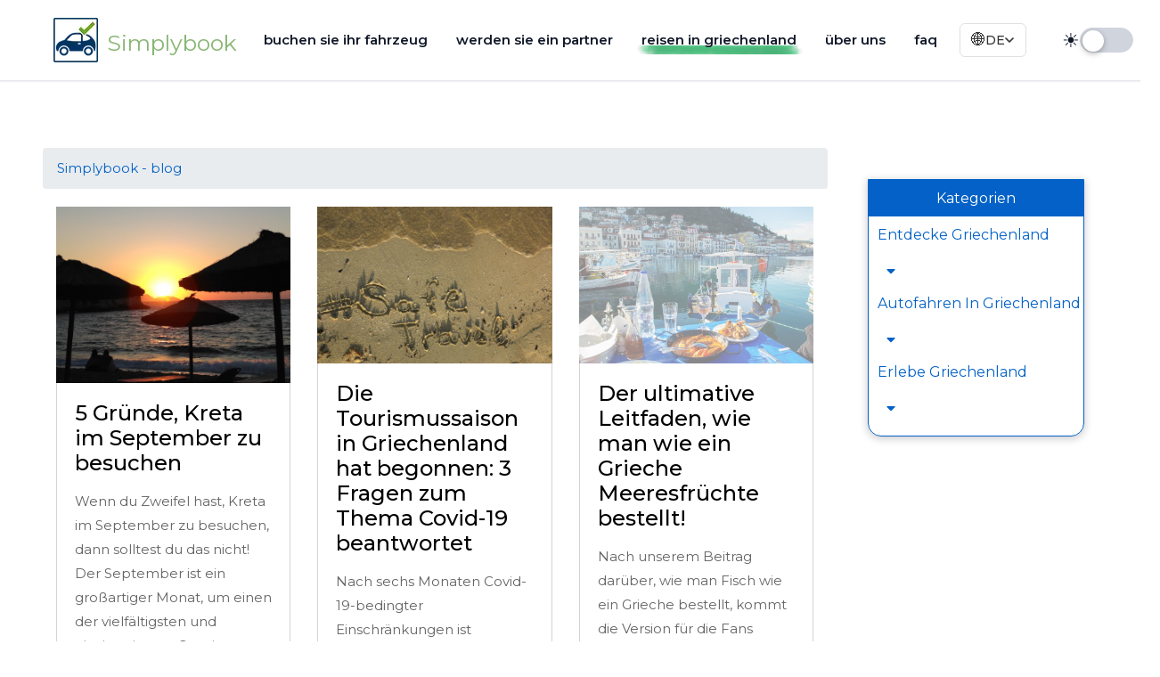

--- FILE ---
content_type: text/html; charset=utf-8
request_url: https://www.simplybook.com/de/blog
body_size: 126693
content:
<!DOCTYPE html><html lang="de"><head><meta charSet="utf-8" data-next-head=""/><meta name="viewport" content="width=device-width, initial-scale=1, shrink-to-fit=no" data-next-head=""/><script async="" src="https://js.stripe.com/v3/" type="bc04d039946d0b8c616be8a8-text/javascript"></script><script async="" src="https://www.googleoptimize.com/optimize.js?id=OPT-TWGB8W8" type="bc04d039946d0b8c616be8a8-text/javascript"></script><title data-next-head="">All you need to know for your next vacation in Greece</title><link rel="canonical" href="https://www.simplybook.com/de/blog" data-next-head=""/><link rel="alternate" hrefLang="x-default" href="https://www.simplybook.com/de/blog" data-next-head=""/><meta name="title" content="All you need to know for your next vacation in Greece" data-next-head=""/><meta name="description" content="The travel blog about Greece created by Simplybook.com, the car &amp; motorbike rental comparison website for local vehicle agencies in Greece!" data-next-head=""/><meta property="og:type" content="website" data-next-head=""/><meta property="og:url" content="https://www.simplybook.com/de/blog" data-next-head=""/><meta property="og:title" content="All you need to know for your next vacation in Greece!" data-next-head=""/><meta property="og:description" content="A travel blog with valuable tips &amp; information!" data-next-head=""/><meta property="og:image" content="https://www.simplybook.com/images/og/santorini-flag.jpg" data-next-head=""/><meta property="og:image:alt" content="a whitewashed terrace looking at the sea with the Greek flag in Santorini" data-next-head=""/><meta property="og:image:type" content="image/jpeg" data-next-head=""/><meta property="og:image:width" content="1200" data-next-head=""/><meta property="og:image:height" content="800" data-next-head=""/><meta property="twitter:card" content="summary_large_image" data-next-head=""/><meta property="twitter:site" content="@simplybookcom" data-next-head=""/><link rel="icon" type="image/png" href="/images/favicon.ico"/><meta name="test-ssr" content="This is a test meta tag from _document.tsx"/><link rel="preload" href="/_next/static/media/48e2044251ef3125-s.p.woff2" as="font" type="font/woff2" crossorigin="anonymous" data-next-font="size-adjust"/><link rel="preload" href="/_next/static/media/904be59b21bd51cb-s.p.woff2" as="font" type="font/woff2" crossorigin="anonymous" data-next-font="size-adjust"/><link rel="preload" href="/_next/static/css/263688d899139cf2.css" as="style"/><link rel="preload" href="/_next/static/css/b9ff59bd119046c1.css" as="style"/><link rel="preload" as="image" imageSrcSet="/_next/image?url=%2F_next%2Fstatic%2Fmedia%2Flogo-sb.d9751301.webp&amp;w=64&amp;q=75 1x, /_next/image?url=%2F_next%2Fstatic%2Fmedia%2Flogo-sb.d9751301.webp&amp;w=128&amp;q=75 2x" data-next-head=""/><script type="text/javascript" data-cfasync="false">!function(w,d){if(!w.rdt){var p=w.rdt=function(){p.sendEvent?p.sendEvent.apply(p,arguments):p.callQueue.push(arguments)};p.callQueue=[];var t=d.createElement("script");t.src="https://www.redditstatic.com/ads/pixel.js",t.async=!0;var s=d.getElementsByTagName("script")[0];s.parentNode.insertBefore(t,s)}}(window,document);rdt('init','a2_gme9vnakzdyh');rdt('track', 'PageVisit');</script><script data-cfasync="false">window.dataLayer = window.dataLayer || [];
function gtag(){dataLayer.push(arguments);}
gtag('consent', 'default', {
  ad_storage: 'denied',
  analytics_storage: 'denied',
  ad_user_data: 'denied',
  ad_personalization: 'denied',
  functionality_storage: 'denied',
  security_storage: 'granted',
  wait_for_update: 500
});</script><script data-cfasync="false">(function(w,d,s,l,i){w[l]=w[l]||[];w[l].push({'gtm.start':
new Date().getTime(),event:'gtm.js'});var f=d.getElementsByTagName(s)[0],
j=d.createElement(s),dl=l!='dataLayer'?'&l='+l:'';j.async=true;j.src=
'https://www.googletagmanager.com/gtm.js?id='+i+dl;f.parentNode.insertBefore(j,f);
})(window,document,'script','dataLayer','GTM-5MBVN3');</script><link rel="stylesheet" href="/_next/static/css/263688d899139cf2.css" data-n-g=""/><link rel="stylesheet" href="/_next/static/css/b9ff59bd119046c1.css" data-n-p=""/><noscript data-n-css=""></noscript><script defer="" noModule="" src="/_next/static/chunks/polyfills-42372ed130431b0a.js" type="bc04d039946d0b8c616be8a8-text/javascript"></script><script src="/_next/static/chunks/webpack-92a16aa575604817.js" defer="" type="bc04d039946d0b8c616be8a8-text/javascript"></script><script src="/_next/static/chunks/framework-e180e6045d9bc50e.js" defer="" type="bc04d039946d0b8c616be8a8-text/javascript"></script><script src="/_next/static/chunks/main-c7189d92c0d6ee40.js" defer="" type="bc04d039946d0b8c616be8a8-text/javascript"></script><script src="/_next/static/chunks/pages/_app-c5bf68c20da5c7ab.js" defer="" type="bc04d039946d0b8c616be8a8-text/javascript"></script><script src="/_next/static/chunks/pages/blog/%5B%5B...category%5D%5D-b5e6e510c3f656d9.js" defer="" type="bc04d039946d0b8c616be8a8-text/javascript"></script><script src="/_next/static/8g78hjWDgEO_jPPuu18Hf/_buildManifest.js" defer="" type="bc04d039946d0b8c616be8a8-text/javascript"></script><script src="/_next/static/8g78hjWDgEO_jPPuu18Hf/_ssgManifest.js" defer="" type="bc04d039946d0b8c616be8a8-text/javascript"></script><script data-cfasync="false" nonce="f544f8ca-7449-407e-932f-e95062c354c9">try{(function(w,d){!function(j,k,l,m){if(j.zaraz)console.error("zaraz is loaded twice");else{j[l]=j[l]||{};j[l].executed=[];j.zaraz={deferred:[],listeners:[]};j.zaraz._v="5874";j.zaraz._n="f544f8ca-7449-407e-932f-e95062c354c9";j.zaraz.q=[];j.zaraz._f=function(n){return async function(){var o=Array.prototype.slice.call(arguments);j.zaraz.q.push({m:n,a:o})}};for(const p of["track","set","debug"])j.zaraz[p]=j.zaraz._f(p);j.zaraz.init=()=>{var q=k.getElementsByTagName(m)[0],r=k.createElement(m),s=k.getElementsByTagName("title")[0];s&&(j[l].t=k.getElementsByTagName("title")[0].text);j[l].x=Math.random();j[l].w=j.screen.width;j[l].h=j.screen.height;j[l].j=j.innerHeight;j[l].e=j.innerWidth;j[l].l=j.location.href;j[l].r=k.referrer;j[l].k=j.screen.colorDepth;j[l].n=k.characterSet;j[l].o=(new Date).getTimezoneOffset();if(j.dataLayer)for(const t of Object.entries(Object.entries(dataLayer).reduce((u,v)=>({...u[1],...v[1]}),{})))zaraz.set(t[0],t[1],{scope:"page"});j[l].q=[];for(;j.zaraz.q.length;){const w=j.zaraz.q.shift();j[l].q.push(w)}r.defer=!0;for(const x of[localStorage,sessionStorage])Object.keys(x||{}).filter(z=>z.startsWith("_zaraz_")).forEach(y=>{try{j[l]["z_"+y.slice(7)]=JSON.parse(x.getItem(y))}catch{j[l]["z_"+y.slice(7)]=x.getItem(y)}});r.referrerPolicy="origin";r.src="/cdn-cgi/zaraz/s.js?z="+btoa(encodeURIComponent(JSON.stringify(j[l])));q.parentNode.insertBefore(r,q)};["complete","interactive"].includes(k.readyState)?zaraz.init():j.addEventListener("DOMContentLoaded",zaraz.init)}}(w,d,"zarazData","script");window.zaraz._p=async d$=>new Promise(ea=>{if(d$){d$.e&&d$.e.forEach(eb=>{try{const ec=d.querySelector("script[nonce]"),ed=ec?.nonce||ec?.getAttribute("nonce"),ee=d.createElement("script");ed&&(ee.nonce=ed);ee.innerHTML=eb;ee.onload=()=>{d.head.removeChild(ee)};d.head.appendChild(ee)}catch(ef){console.error(`Error executing script: ${eb}\n`,ef)}});Promise.allSettled((d$.f||[]).map(eg=>fetch(eg[0],eg[1])))}ea()});zaraz._p({"e":["(function(w,d){})(window,document)"]});})(window,document)}catch(e){throw fetch("/cdn-cgi/zaraz/t"),e;};</script></head><body><noscript><iframe src="https://www.googletagmanager.com/ns.html?id=GTM-5MBVN3" height="0" width="0" style="display:none;visibility:hidden"></iframe></noscript><link rel="preload" as="image" imageSrcSet="/_next/image?url=%2F_next%2Fstatic%2Fmedia%2Flogo-sb.d9751301.webp&amp;w=64&amp;q=75 1x, /_next/image?url=%2F_next%2Fstatic%2Fmedia%2Flogo-sb.d9751301.webp&amp;w=128&amp;q=75 2x"/><link rel="preload" as="image" href="https://eu-west-2.graphassets.com/A3wmXnMnXQYqYqdhEUlJLz/resize=width:20/blur=amount:10/quality=value:30/Yn5zvglzRcacSXthQDzA"/><link rel="preload" as="image" href="https://eu-west-2.graphassets.com/A3wmXnMnXQYqYqdhEUlJLz/resize=width:20/blur=amount:10/quality=value:30/TLhkFqdvSwmQMoZPmui4"/><link rel="preload" as="image" href="https://eu-west-2.graphassets.com/A3wmXnMnXQYqYqdhEUlJLz/resize=width:20/blur=amount:10/quality=value:30/FVIl43qpTSgC1ke0m2uT"/><link rel="preload" as="image" href="https://eu-west-2.graphassets.com/A3wmXnMnXQYqYqdhEUlJLz/resize=width:20/blur=amount:10/quality=value:30/5y5Mj5bnQKienwHIO2OR"/><link rel="preload" as="image" href="https://eu-west-2.graphassets.com/A3wmXnMnXQYqYqdhEUlJLz/resize=width:20/blur=amount:10/quality=value:30/Cpr9EdS9QfqMYLF6tzKH"/><link rel="preload" as="image" href="https://eu-west-2.graphassets.com/A3wmXnMnXQYqYqdhEUlJLz/resize=width:20/blur=amount:10/quality=value:30/PEsrPa7pQuSfXhAJcuw4"/><link rel="preload" as="image" href="https://eu-west-2.graphassets.com/A3wmXnMnXQYqYqdhEUlJLz/resize=width:20/blur=amount:10/quality=value:30/mNk9EsdhTSu3KEfsTh23"/><link rel="preload" as="image" href="https://eu-west-2.graphassets.com/A3wmXnMnXQYqYqdhEUlJLz/resize=width:20/blur=amount:10/quality=value:30/eoguVIIOT2mgO7gIDJUO"/><link rel="preload" as="image" href="https://eu-west-2.graphassets.com/A3wmXnMnXQYqYqdhEUlJLz/resize=width:20/blur=amount:10/quality=value:30/fidTu5BSTKe5RWVd4bmb"/><link rel="preload" as="image" href="https://eu-west-2.graphassets.com/A3wmXnMnXQYqYqdhEUlJLz/resize=width:20/blur=amount:10/quality=value:30/VRqKT8KqTCkW0Rwuajys"/><link rel="preload" as="image" href="https://eu-west-2.graphassets.com/A3wmXnMnXQYqYqdhEUlJLz/resize=width:20/blur=amount:10/quality=value:30/aIJcDXfLTmup7c5UMnSY"/><link rel="preload" as="image" href="https://eu-west-2.graphassets.com/A3wmXnMnXQYqYqdhEUlJLz/resize=width:20/blur=amount:10/quality=value:30/2ktlQXARC6NXJclv3QA2"/><link rel="preload" as="image" href="https://eu-west-2.graphassets.com/A3wmXnMnXQYqYqdhEUlJLz/resize=width:20/blur=amount:10/quality=value:30/jzlCs21QL6K2UErFVuCv"/><link rel="preload" as="image" href="https://eu-west-2.graphassets.com/A3wmXnMnXQYqYqdhEUlJLz/resize=width:20/blur=amount:10/quality=value:30/WZEsYdXQ8q7IULApjjH6"/><link rel="preload" as="image" href="https://eu-west-2.graphassets.com/A3wmXnMnXQYqYqdhEUlJLz/resize=width:20/blur=amount:10/quality=value:30/LOZZODJSBKUwAEpwrCcA"/><link rel="preload" as="image" href="https://eu-west-2.graphassets.com/A3wmXnMnXQYqYqdhEUlJLz/resize=width:20/blur=amount:10/quality=value:30/VEqp0XRFQJ6BRHLo0oOL"/><link rel="preload" as="image" href="https://eu-west-2.graphassets.com/A3wmXnMnXQYqYqdhEUlJLz/resize=width:20/blur=amount:10/quality=value:30/KZibAt9LT8uo5Ukplyie"/><link rel="preload" as="image" href="https://eu-west-2.graphassets.com/A3wmXnMnXQYqYqdhEUlJLz/resize=width:20/blur=amount:10/quality=value:30/kqmZR1CT6OX9CGMlgRHw"/><link rel="preload" as="image" href="https://eu-west-2.graphassets.com/A3wmXnMnXQYqYqdhEUlJLz/resize=width:20/blur=amount:10/quality=value:30/zt5bAnkpTDCO1JvN8aio"/><link rel="preload" as="image" href="https://eu-west-2.graphassets.com/A3wmXnMnXQYqYqdhEUlJLz/resize=width:20/blur=amount:10/quality=value:30/8BKvn9rQAGQmoPUF6DFe"/><link rel="preload" as="image" href="https://eu-west-2.graphassets.com/A3wmXnMnXQYqYqdhEUlJLz/resize=width:20/blur=amount:10/quality=value:30/5aWcquJnR02svqhkVJen"/><link rel="preload" as="image" href="https://eu-west-2.graphassets.com/A3wmXnMnXQYqYqdhEUlJLz/resize=width:20/blur=amount:10/quality=value:30/Sqm1fwRzTJm86mQPjQBl"/><link rel="preload" as="image" href="https://eu-west-2.graphassets.com/A3wmXnMnXQYqYqdhEUlJLz/resize=width:20/blur=amount:10/quality=value:30/u8zNocCyS0O2NKTCKUIy"/><link rel="preload" as="image" href="https://eu-west-2.graphassets.com/A3wmXnMnXQYqYqdhEUlJLz/resize=width:20/blur=amount:10/quality=value:30/hHbjaLtAQCabSQSjAvvr"/><link rel="preload" as="image" href="https://eu-west-2.graphassets.com/A3wmXnMnXQYqYqdhEUlJLz/resize=width:20/blur=amount:10/quality=value:30/JO4z4Cg4SWWWdMyIYhV7"/><link rel="preload" as="image" href="https://eu-west-2.graphassets.com/A3wmXnMnXQYqYqdhEUlJLz/resize=width:20/blur=amount:10/quality=value:30/BgN1fz9yTKqaUd0SQWCW"/><link rel="preload" as="image" href="https://eu-west-2.graphassets.com/A3wmXnMnXQYqYqdhEUlJLz/resize=width:20/blur=amount:10/quality=value:30/kdq1klUR0urOyin1YnIv"/><link rel="preload" as="image" href="https://eu-west-2.graphassets.com/A3wmXnMnXQYqYqdhEUlJLz/resize=width:20/blur=amount:10/quality=value:30/opBWFuZoTEymQIheH0Zt"/><link rel="preload" as="image" href="https://eu-west-2.graphassets.com/A3wmXnMnXQYqYqdhEUlJLz/resize=width:20/blur=amount:10/quality=value:30/acz3jtjuR044d45yo46K"/><link rel="preload" as="image" href="https://eu-west-2.graphassets.com/A3wmXnMnXQYqYqdhEUlJLz/resize=width:20/blur=amount:10/quality=value:30/FRbuRXBMQMaezjFC5RI7"/><link rel="preload" as="image" href="https://eu-west-2.graphassets.com/A3wmXnMnXQYqYqdhEUlJLz/resize=width:20/blur=amount:10/quality=value:30/DkGX35ZmSYuM9iWnrT1R"/><link rel="preload" as="image" href="https://eu-west-2.graphassets.com/A3wmXnMnXQYqYqdhEUlJLz/resize=width:20/blur=amount:10/quality=value:30/EOLQgY4yQFagptPdSuqO"/><link rel="preload" as="image" href="https://eu-west-2.graphassets.com/A3wmXnMnXQYqYqdhEUlJLz/resize=width:20/blur=amount:10/quality=value:30/AK3eSkSSHuHl3V1jz4nX"/><link rel="preload" as="image" href="https://eu-west-2.graphassets.com/A3wmXnMnXQYqYqdhEUlJLz/resize=width:20/blur=amount:10/quality=value:30/aPlLGLXHQvyZJilH0wAW"/><link rel="preload" as="image" href="https://eu-west-2.graphassets.com/A3wmXnMnXQYqYqdhEUlJLz/resize=width:20/blur=amount:10/quality=value:30/Oo3LEMIRiyXkAwvc39nQ"/><link rel="preload" as="image" href="https://eu-west-2.graphassets.com/A3wmXnMnXQYqYqdhEUlJLz/resize=width:20/blur=amount:10/quality=value:30/6x0CZgPZRhuZDhaQg71t"/><link rel="preload" as="image" href="https://eu-west-2.graphassets.com/A3wmXnMnXQYqYqdhEUlJLz/resize=width:20/blur=amount:10/quality=value:30/olS27pyxSyOs2zr5Benm"/><link rel="preload" as="image" href="https://eu-west-2.graphassets.com/A3wmXnMnXQYqYqdhEUlJLz/resize=width:20/blur=amount:10/quality=value:30/WHJfzHEOT1qOZjIqc8y8"/><link rel="preload" as="image" href="https://eu-west-2.graphassets.com/A3wmXnMnXQYqYqdhEUlJLz/resize=width:20/blur=amount:10/quality=value:30/RpMLCIf5S8qd1w5uA8hy"/><link rel="preload" as="image" href="https://eu-west-2.graphassets.com/A3wmXnMnXQYqYqdhEUlJLz/resize=width:20/blur=amount:10/quality=value:30/VrtMz3iTQwm9DR6uKh9x"/><link rel="preload" as="image" href="https://eu-west-2.graphassets.com/A3wmXnMnXQYqYqdhEUlJLz/resize=width:20/blur=amount:10/quality=value:30/ngSwHHF1QKOcp59mRibQ"/><link rel="preload" as="image" href="https://eu-west-2.graphassets.com/A3wmXnMnXQYqYqdhEUlJLz/resize=width:20/blur=amount:10/quality=value:30/5KJZfCSVW0iL26g2MPw6"/><link rel="preload" as="image" href="https://eu-west-2.graphassets.com/A3wmXnMnXQYqYqdhEUlJLz/resize=width:20/blur=amount:10/quality=value:30/FsCu1AaRaCNGq4n9NbQz"/><link rel="preload" as="image" href="https://eu-west-2.graphassets.com/A3wmXnMnXQYqYqdhEUlJLz/resize=width:20/blur=amount:10/quality=value:30/A6jArrYLR9K75bvnWelV"/><link rel="preload" as="image" href="https://eu-west-2.graphassets.com/A3wmXnMnXQYqYqdhEUlJLz/resize=width:20/blur=amount:10/quality=value:30/KnvoBSBGQzGfLnsFjJNg"/><link rel="preload" as="image" href="https://eu-west-2.graphassets.com/A3wmXnMnXQYqYqdhEUlJLz/resize=width:20/blur=amount:10/quality=value:30/zi4jGRQOQVmW3vn4QCdy"/><link rel="preload" as="image" href="https://eu-west-2.graphassets.com/A3wmXnMnXQYqYqdhEUlJLz/resize=width:20/blur=amount:10/quality=value:30/WrWDTa8lRl6yJ6JU4Q1z"/><link rel="preload" as="image" href="https://eu-west-2.graphassets.com/A3wmXnMnXQYqYqdhEUlJLz/resize=width:20/blur=amount:10/quality=value:30/nTfIglFRleQIh5yUXimQ"/><link rel="preload" as="image" href="https://eu-west-2.graphassets.com/A3wmXnMnXQYqYqdhEUlJLz/resize=width:20/blur=amount:10/quality=value:30/v8vcLnNQcW3iqxy9AcGv"/><link rel="preload" as="image" href="https://eu-west-2.graphassets.com/A3wmXnMnXQYqYqdhEUlJLz/resize=width:20/blur=amount:10/quality=value:30/0m62HK9QRel4ZpaUnWFP"/><link rel="preload" as="image" href="https://eu-west-2.graphassets.com/A3wmXnMnXQYqYqdhEUlJLz/resize=width:20/blur=amount:10/quality=value:30/7NHPwRd1SraDBpxNTBT3"/><link rel="preload" as="image" href="https://eu-west-2.graphassets.com/A3wmXnMnXQYqYqdhEUlJLz/resize=width:20/blur=amount:10/quality=value:30/GjQesqvkRq2k879MfX25"/><link rel="preload" as="image" href="https://eu-west-2.graphassets.com/A3wmXnMnXQYqYqdhEUlJLz/resize=width:20/blur=amount:10/quality=value:30/FNUdq5q9QLq0UiXzmYA0"/><link rel="preload" as="image" href="https://eu-west-2.graphassets.com/A3wmXnMnXQYqYqdhEUlJLz/resize=width:20/blur=amount:10/quality=value:30/hv6zzFbTpcp9O3Subb0A"/><link rel="preload" as="image" href="https://eu-west-2.graphassets.com/A3wmXnMnXQYqYqdhEUlJLz/resize=width:20/blur=amount:10/quality=value:30/NdQ2zCneQLiWIWfPJ8GC"/><link rel="preload" as="image" href="https://eu-west-2.graphassets.com/A3wmXnMnXQYqYqdhEUlJLz/resize=width:20/blur=amount:10/quality=value:30/jbkZBhkdTTuFNMrw9B4L"/><link rel="preload" as="image" href="https://eu-west-2.graphassets.com/A3wmXnMnXQYqYqdhEUlJLz/resize=width:20/blur=amount:10/quality=value:30/9omSM5ttSw2QsxKMT06w"/><link rel="preload" as="image" href="https://eu-west-2.graphassets.com/A3wmXnMnXQYqYqdhEUlJLz/resize=width:20/blur=amount:10/quality=value:30/jENRN0pQBee1X456q6NS"/><link rel="preload" as="image" href="https://eu-west-2.graphassets.com/A3wmXnMnXQYqYqdhEUlJLz/resize=width:20/blur=amount:10/quality=value:30/jkEpOeDiRklPTyQ926ku"/><link rel="preload" as="image" href="https://eu-west-2.graphassets.com/A3wmXnMnXQYqYqdhEUlJLz/resize=width:20/blur=amount:10/quality=value:30/Xq9jiYbgRS189aRQQ68N"/><link rel="preload" as="image" href="https://eu-west-2.graphassets.com/A3wmXnMnXQYqYqdhEUlJLz/resize=width:20/blur=amount:10/quality=value:30/0WLSyRGMRImMpy01eyxJ"/><link rel="preload" as="image" href="https://eu-west-2.graphassets.com/A3wmXnMnXQYqYqdhEUlJLz/resize=width:20/blur=amount:10/quality=value:30/7easdXnZTcyq2nDD789x"/><link rel="preload" as="image" href="https://eu-west-2.graphassets.com/A3wmXnMnXQYqYqdhEUlJLz/resize=width:20/blur=amount:10/quality=value:30/ePYfd7RqSZa61Cjbdnje"/><link rel="preload" as="image" href="https://eu-west-2.graphassets.com/A3wmXnMnXQYqYqdhEUlJLz/resize=width:20/blur=amount:10/quality=value:30/utnviwzmQIi26BYFgxaP"/><div id="__next"><script type="bc04d039946d0b8c616be8a8-text/javascript">((e,i,s,u,m,a,l,h)=>{let d=document.documentElement,w=["light","dark"];function p(n){(Array.isArray(e)?e:[e]).forEach(y=>{let k=y==="class",S=k&&a?m.map(f=>a[f]||f):m;k?(d.classList.remove(...S),d.classList.add(a&&a[n]?a[n]:n)):d.setAttribute(y,n)}),R(n)}function R(n){h&&w.includes(n)&&(d.style.colorScheme=n)}function c(){return window.matchMedia("(prefers-color-scheme: dark)").matches?"dark":"light"}if(u)p(u);else try{let n=localStorage.getItem(i)||s,y=l&&n==="system"?c():n;p(y)}catch(n){}})("data-theme","theme","system",null,["light","dark"],null,true,true)</script><div><main class="__className_27f862"><div><nav id="navbar" class="navbar navbar-expand-lg navbar-style-one navbar-light is-sticky"><div class="container"><a class="navbar-brand" href="/de"><img alt="Simplybook Logo" width="50" height="50" decoding="async" data-nimg="1" class="sc-36602fef-0 eRTwWS" style="color:transparent;background-size:cover;background-position:50% 50%;background-repeat:no-repeat;background-image:url(&quot;data:image/svg+xml;charset=utf-8,%3Csvg xmlns=&#x27;http://www.w3.org/2000/svg&#x27; viewBox=&#x27;0 0 50 50&#x27;%3E%3Cfilter id=&#x27;b&#x27; color-interpolation-filters=&#x27;sRGB&#x27;%3E%3CfeGaussianBlur stdDeviation=&#x27;20&#x27;/%3E%3CfeColorMatrix values=&#x27;1 0 0 0 0 0 1 0 0 0 0 0 1 0 0 0 0 0 100 -1&#x27; result=&#x27;s&#x27;/%3E%3CfeFlood x=&#x27;0&#x27; y=&#x27;0&#x27; width=&#x27;100%25&#x27; height=&#x27;100%25&#x27;/%3E%3CfeComposite operator=&#x27;out&#x27; in=&#x27;s&#x27;/%3E%3CfeComposite in2=&#x27;SourceGraphic&#x27;/%3E%3CfeGaussianBlur stdDeviation=&#x27;20&#x27;/%3E%3C/filter%3E%3Cimage width=&#x27;100%25&#x27; height=&#x27;100%25&#x27; x=&#x27;0&#x27; y=&#x27;0&#x27; preserveAspectRatio=&#x27;none&#x27; style=&#x27;filter: url(%23b);&#x27; href=&#x27;[data-uri]&#x27;/%3E%3C/svg%3E&quot;)" srcSet="/_next/image?url=%2F_next%2Fstatic%2Fmedia%2Flogo-sb.d9751301.webp&amp;w=64&amp;q=75 1x, /_next/image?url=%2F_next%2Fstatic%2Fmedia%2Flogo-sb.d9751301.webp&amp;w=128&amp;q=75 2x" src="/_next/image?url=%2F_next%2Fstatic%2Fmedia%2Flogo-sb.d9751301.webp&amp;w=128&amp;q=75"/><span class="nav-logo">Simplybook</span></a><button class="navbar-toggler navbar-toggler-right collapsed" type="button" data-toggle="collapse" data-target="#navbarSupportedContent" aria-controls="navbarSupportedContent" aria-expanded="false" aria-label="Toggle navigation"><span class="navbar-toggler-icon"></span></button><div class="collapse navbar-collapse" id="navbarSupportedContent"><ul class="navbar-nav ml-auto"><li class="nav-item"><a class="nav-link" href="/de">Buchen Sie Ihr Fahrzeug</a></li><li class="nav-item"><a class="nav-link" href="/de/become-a-partner">Werden sie ein partner</a></li><li class="nav-item"><a class="nav-link active" href="/de/blog">Reisen in Griechenland</a></li><li class="nav-item"><a class="nav-link" href="/de/about">Über uns</a></li><li class="nav-item"><a class="nav-link" href="/de/faq">FAQ</a></li><li class="nav-item nav-language-switcher"><div class="LanguageSwitcherGlobe_wrapper__lXcGx language-switcher-globe"><button class="sc-ad5857e3-0 ilZWJi globe-button" aria-label="Select language" aria-expanded="false" aria-haspopup="true"><span class="LanguageSwitcherGlobe_globeIcon__i_R8J" role="img" aria-label="Globe">🌐</span><span>DE</span><svg width="10" height="6" viewBox="0 0 10 6" fill="none" aria-hidden="true" focusable="false" class="sc-ad5857e3-1 cHJMTK"><path d="M1 1L5 5L9 1" stroke="currentColor" stroke-width="1.5" stroke-linecap="round" stroke-linejoin="round"></path></svg></button></div></li><li class="nav-item nav-theme-toggle" aria-label="Theme"><div class="ThemeToggle_themeToggle__XBtVv nav-theme-toggle__control" role="group" aria-label="Theme toggle" data-testid="theme-toggle"><span class="ThemeToggle_modeIcon__kj6tt" data-visible="true" data-testid="theme-icon-sun" aria-hidden="true">☀</span><button type="button" class="ThemeToggle_slider__2A9_B" disabled="" aria-label="Toggle to dark theme" data-active="false"><span class="ThemeToggle_thumb__MWqa8" data-position="left"></span></button><span class="ThemeToggle_modeIcon__kj6tt" data-visible="false" data-testid="theme-icon-moon" aria-hidden="true">☾</span></div></li></ul></div></div></nav><div class="container-fluid px-5 top-screen"><div class="row container_width"><div class="col-lg-9"><div class="blog-navigation"><nav><ol class="breadcrumb"><li class="breadcrumb-item" aria-current="page"><h1>Simplybook - blog</h1></li></ol></nav></div><div class="container BlogCategoryView_postsContainer__NjbeA"><div class="row"><div class="col-lg-4 col-md-6"><a href="/de/blog/discover-greece/islands/5-reasons-to-visit-crete-in-september"><div class="col-lg-12 px-0"><div class="lazy-container aspect-16-9 " role="img"><img src="https://eu-west-2.graphassets.com/A3wmXnMnXQYqYqdhEUlJLz/resize=width:20/blur=amount:10/quality=value:30/Yn5zvglzRcacSXthQDzA" class="blur-placeholder" alt="" aria-hidden="true" role="presentation" style="object-fit:cover;position:relative;top:0;left:0;opacity:0;transition:opacity 0.3s ease;width:100%;height:100%;filter:blur(10px)"/></div><div class="blogDiv"><h2 class="black-font">5 Gründe, Kreta im September zu besuchen</h2><p>Wenn du Zweifel hast, Kreta im September zu besuchen, dann solltest du das nicht! Der September ist ein großartiger Monat, um einen der vielfältigsten und einzigartigsten Orte in Griechenland zu erkunden, und hier ist der Grund:</p><span class="BlogWidget_readMore__88J_G">Weiterlesen</span></div></div></a></div><div class="col-lg-4 col-md-6"><a href="/de/blog/driving-in-greece/the-tourist-season-in-greece-has-started-3-covid-19-related-questions-answered"><div class="col-lg-12 px-0"><div class="lazy-container aspect-16-9 " role="img"><img src="https://eu-west-2.graphassets.com/A3wmXnMnXQYqYqdhEUlJLz/resize=width:20/blur=amount:10/quality=value:30/TLhkFqdvSwmQMoZPmui4" class="blur-placeholder" alt="" aria-hidden="true" role="presentation" style="object-fit:cover;position:relative;top:0;left:0;opacity:0;transition:opacity 0.3s ease;width:100%;height:100%;filter:blur(10px)"/></div><div class="blogDiv"><h2 class="black-font">Die Tourismussaison in Griechenland hat begonnen: 3 Fragen zum Thema Covid-19 beantwortet</h2><p>Nach sechs Monaten Covid-19-bedingter Einschränkungen ist Griechenland endlich bereit, alle Sommerreisenden willkommen zu heißen. Seit dem 14. Mai 2021 hat die griechische Regierung die Anfang November verhängten strengen Maßnahmen aufgehoben.</p><span class="BlogWidget_readMore__88J_G">Weiterlesen</span></div></div></a></div><div class="col-lg-4 col-md-6"><a href="/de/blog/experience-greece/the-ultimate-guide-on-how-to-order-seafood-like-a-greek"><div class="col-lg-12 px-0"><div class="lazy-container aspect-16-9 " role="img"><img src="https://eu-west-2.graphassets.com/A3wmXnMnXQYqYqdhEUlJLz/resize=width:20/blur=amount:10/quality=value:30/FVIl43qpTSgC1ke0m2uT" class="blur-placeholder" alt="" aria-hidden="true" role="presentation" style="object-fit:cover;position:relative;top:0;left:0;opacity:0;transition:opacity 0.3s ease;width:100%;height:100%;filter:blur(10px)"/></div><div class="blogDiv"><h2 class="black-font">Der ultimative Leitfaden, wie man wie ein Grieche Meeresfrüchte bestellt!</h2><p>Nach unserem Beitrag darüber, wie man Fisch wie ein Grieche bestellt, kommt die Version für die Fans anderer Arten von Meeresfrüchten</p><span class="BlogWidget_readMore__88J_G">Weiterlesen</span></div></div></a></div><div class="col-lg-4 col-md-6"><a href="/de/blog/driving-in-greece/explore-pelion-road-trip"><div class="col-lg-12 px-0"><div class="lazy-container aspect-16-9 " role="img"><img src="https://eu-west-2.graphassets.com/A3wmXnMnXQYqYqdhEUlJLz/resize=width:20/blur=amount:10/quality=value:30/5y5Mj5bnQKienwHIO2OR" class="blur-placeholder" alt="" aria-hidden="true" role="presentation" style="object-fit:cover;position:relative;top:0;left:0;opacity:0;transition:opacity 0.3s ease;width:100%;height:100%;filter:blur(10px)"/></div><div class="blogDiv"><h2 class="black-font">Exlpore Pilion. Ein Roadtrip ins Land der Zentauren</h2><p>Pilion ist fast magnetisch. Das &quot;Land der Zentauren&quot; in der griechischen Mythologie ist eines der beliebtesten Ausflugsziele für Festlandbewohner und wiederkehrende Besucher.</p><span class="BlogWidget_readMore__88J_G">Weiterlesen</span></div></div></a></div><div class="col-lg-4 col-md-6"><a href="/de/blog/discover-greece/mainland/discover-the-natural-beauty-of-epirus"><div class="col-lg-12 px-0"><div class="lazy-container aspect-16-9 " role="img"><img src="https://eu-west-2.graphassets.com/A3wmXnMnXQYqYqdhEUlJLz/resize=width:20/blur=amount:10/quality=value:30/Cpr9EdS9QfqMYLF6tzKH" class="blur-placeholder" alt="" aria-hidden="true" role="presentation" style="object-fit:cover;position:relative;top:0;left:0;opacity:0;transition:opacity 0.3s ease;width:100%;height:100%;filter:blur(10px)"/></div><div class="blogDiv"><h2 class="black-font">Mit dem Auto in Epirus. Entdecken Sie die natürliche Schönheit Westgriechenlands</h2><p>An der nordwestlichen Ecke des griechischen Festlandes liegt die Region Epirus. Epirus ist ein ideales Reiseziel für den Sommer- und Winterurlaub.</p><span class="BlogWidget_readMore__88J_G">Weiterlesen</span></div></div></a></div><div class="col-lg-4 col-md-6"><a href="/de/blog/experience-greece/the-ultimate-guide-on-how-to-order-fish-like-a-greek"><div class="col-lg-12 px-0"><div class="lazy-container aspect-16-9 " role="img"><img src="https://eu-west-2.graphassets.com/A3wmXnMnXQYqYqdhEUlJLz/resize=width:20/blur=amount:10/quality=value:30/PEsrPa7pQuSfXhAJcuw4" class="blur-placeholder" alt="" aria-hidden="true" role="presentation" style="object-fit:cover;position:relative;top:0;left:0;opacity:0;transition:opacity 0.3s ease;width:100%;height:100%;filter:blur(10px)"/></div><div class="blogDiv"><h2 class="black-font">Der ultimative Leitfaden, wie man wie ein Grieche Fisch bestellt!</h2><p>Es ist keine Überraschung, dass die Griechen viel Fisch essen! Wo auch immer sich Ihr Reiseziel befindet, finden Sie daher zahlreiche Fischtavernen, in denen die frischen, köstlichen &quot;Schätze des Meeres&quot; serviert werden.</p><span class="BlogWidget_readMore__88J_G">Weiterlesen</span></div></div></a></div><div class="col-lg-4 col-md-6"><a href="/de/blog/discover-greece/mainland/athens-historical-centre"><div class="col-lg-12 px-0"><div class="lazy-container aspect-16-9 " role="img"><img src="https://eu-west-2.graphassets.com/A3wmXnMnXQYqYqdhEUlJLz/resize=width:20/blur=amount:10/quality=value:30/mNk9EsdhTSu3KEfsTh23" class="blur-placeholder" alt="" aria-hidden="true" role="presentation" style="object-fit:cover;position:relative;top:0;left:0;opacity:0;transition:opacity 0.3s ease;width:100%;height:100%;filter:blur(10px)"/></div><div class="blogDiv"><h2 class="black-font">Das historische Zentrum von Athen: Ein Spaziergang durch die Stadt</h2><p>Es ist unmöglich, im historischen Zentrum von Athen zu sein, ohne von der langen Geschichte der Stadt beeindruckt zu sein. Archäologischen Funden zufolge müssen hier vor über 9000 Jahren die ersten Bewohner gelebt haben.</p><span class="BlogWidget_readMore__88J_G">Weiterlesen</span></div></div></a></div><div class="col-lg-4 col-md-6"><a href="/de/blog/experience-greece/how-to-order-your-souvlaki-with-infographic"><div class="col-lg-12 px-0"><div class="lazy-container aspect-16-9 " role="img"><img src="https://eu-west-2.graphassets.com/A3wmXnMnXQYqYqdhEUlJLz/resize=width:20/blur=amount:10/quality=value:30/eoguVIIOT2mgO7gIDJUO" class="blur-placeholder" alt="" aria-hidden="true" role="presentation" style="object-fit:cover;position:relative;top:0;left:0;opacity:0;transition:opacity 0.3s ease;width:100%;height:100%;filter:blur(10px)"/></div><div class="blogDiv"><h2 class="black-font">So bestellen Sie Ihr Souvlaki: Ein Leitfaden mit Infografik</h2><p>In unserem letzten Beitrag haben wir alles analysiert, was du über Souvlaki, das berühmteste griechische Street Food, wissen musst. Wir haben die Unterschiede zwischen den Regionen und die verschiedenen Arten und Zutaten des Gerichts erklärt.</p><span class="BlogWidget_readMore__88J_G">Weiterlesen</span></div></div></a></div><div class="col-lg-4 col-md-6"><a href="/de/blog/discover-greece/mainland/15-places-to-grab-a-bite-while-wandering-in-the-centre-of-athens"><div class="col-lg-12 px-0"><div class="lazy-container aspect-16-9 " role="img"><img src="https://eu-west-2.graphassets.com/A3wmXnMnXQYqYqdhEUlJLz/resize=width:20/blur=amount:10/quality=value:30/fidTu5BSTKe5RWVd4bmb" class="blur-placeholder" alt="" aria-hidden="true" role="presentation" style="object-fit:cover;position:relative;top:0;left:0;opacity:0;transition:opacity 0.3s ease;width:100%;height:100%;filter:blur(10px)"/></div><div class="blogDiv"><h2 class="black-font">15 Orte, an denen Sie einen Happen essen können, während Sie im Zentrum von Athen spazieren gehen</h2><p>Athen ist ein beliebtes Zwischenziel in Griechenland. Immer mehr Reisende entscheiden sich dafür, ein paar Tage in Athen zu verbringen, bevor sie auf eine Fähre zu den wunderschönen griechischen Inseln steigen!</p><span class="BlogWidget_readMore__88J_G">Weiterlesen</span></div></div></a></div><div class="col-lg-4 col-md-6"><a href="/de/blog/experience-greece/souvlaki-the-ultimate-guide-of-the-king-of-greek-street-food"><div class="col-lg-12 px-0"><div class="lazy-container aspect-16-9 " role="img"><img src="https://eu-west-2.graphassets.com/A3wmXnMnXQYqYqdhEUlJLz/resize=width:20/blur=amount:10/quality=value:30/VRqKT8KqTCkW0Rwuajys" class="blur-placeholder" alt="" aria-hidden="true" role="presentation" style="object-fit:cover;position:relative;top:0;left:0;opacity:0;transition:opacity 0.3s ease;width:100%;height:100%;filter:blur(10px)"/></div><div class="blogDiv"><h2 class="black-font">Souvlaki: Der ultimative Guide des Königs des griechischen Street Food</h2><p>Es ist kein Geheimnis, dass die griechische Küche weltweit immer wieder treue Fans gewinnt. Die griechische Küche ist vielfältig und im Laufe der Geschichte von vielen verschiedenen Kulturen beeinflusst.</p><span class="BlogWidget_readMore__88J_G">Weiterlesen</span></div></div></a></div><div class="col-lg-4 col-md-6"><a href="/de/blog/experience-greece/support-small-local-companies"><div class="col-lg-12 px-0"><div class="lazy-container aspect-16-9 " role="img"><img src="https://eu-west-2.graphassets.com/A3wmXnMnXQYqYqdhEUlJLz/resize=width:20/blur=amount:10/quality=value:30/aIJcDXfLTmup7c5UMnSY" class="blur-placeholder" alt="" aria-hidden="true" role="presentation" style="object-fit:cover;position:relative;top:0;left:0;opacity:0;transition:opacity 0.3s ease;width:100%;height:100%;filter:blur(10px)"/></div><div class="blogDiv"><h2 class="black-font">6 Gründe, kleine lokale Unternehmen und Autovermietungen in Griechenland zu unterstützen</h2><p>Die Unterstützung kleiner lokaler Unternehmen wie Autovermietungen, Hotels, Geschäfte oder familiengeführte Tavernen ist für Reisende die beste Wahl. Hier ist der Grund:</p><span class="BlogWidget_readMore__88J_G">Weiterlesen</span></div></div></a></div><div class="col-lg-4 col-md-6"><a href="/de/blog/discover-greece/islands/corfu-island-history-hills-coves"><div class="col-lg-12 px-0"><div class="lazy-container aspect-16-9 " role="img"><img src="https://eu-west-2.graphassets.com/A3wmXnMnXQYqYqdhEUlJLz/resize=width:20/blur=amount:10/quality=value:30/2ktlQXARC6NXJclv3QA2" class="blur-placeholder" alt="" aria-hidden="true" role="presentation" style="object-fit:cover;position:relative;top:0;left:0;opacity:0;transition:opacity 0.3s ease;width:100%;height:100%;filter:blur(10px)"/></div><div class="blogDiv"><h2 class="black-font">Korfu, die Insel der Geschichte, die Zypressenhügel und die blauen Buchten</h2><p>Die lebhafte ionische Insel Korfu (&quot;Kerkira&quot; auf Griechisch) ist jährlich ein beliebtes Reiseziel für Tausende von Besuchern. Es ist ein Lieblingsziel von uns, dem Simplybook-Team, da die meisten von uns immer wieder nach Korfu zurückkehren, um ihren Urlaub zu verbringen.</p><span class="BlogWidget_readMore__88J_G">Weiterlesen</span></div></div></a></div><div class="col-lg-4 col-md-6"><a href="/de/blog/driving-in-greece/greece-road-trip-macedonia-thrace"><div class="col-lg-12 px-0"><div class="lazy-container aspect-16-9 " role="img"><img src="https://eu-west-2.graphassets.com/A3wmXnMnXQYqYqdhEUlJLz/resize=width:20/blur=amount:10/quality=value:30/jzlCs21QL6K2UErFVuCv" class="blur-placeholder" alt="" aria-hidden="true" role="presentation" style="object-fit:cover;position:relative;top:0;left:0;opacity:0;transition:opacity 0.3s ease;width:100%;height:100%;filter:blur(10px)"/></div><div class="blogDiv"><h2 class="black-font">Die Wasserwege von Makedonien und Thrakien: 6+1 Tage Roadtrip</h2><p>Dieser Roadtrip durch den Norden Griechenlands ist eine Hommage an die Schönheit und lebensspendende Bedeutung des Wassers. Mieten Sie ein Auto bei Simplybook und begeben Sie sich auf eine Reise, um die Magie des Nordens zu entdecken.</p><span class="BlogWidget_readMore__88J_G">Weiterlesen</span></div></div></a></div><div class="col-lg-4 col-md-6"><a href="/de/blog/driving-in-greece/northern-greece-road-trip-nature-history"><div class="col-lg-12 px-0"><div class="lazy-container aspect-16-9 " role="img"><img src="https://eu-west-2.graphassets.com/A3wmXnMnXQYqYqdhEUlJLz/resize=width:20/blur=amount:10/quality=value:30/WZEsYdXQ8q7IULApjjH6" class="blur-placeholder" alt="" aria-hidden="true" role="presentation" style="object-fit:cover;position:relative;top:0;left:0;opacity:0;transition:opacity 0.3s ease;width:100%;height:100%;filter:blur(10px)"/></div><div class="blogDiv"><h2 class="black-font">Nordgriechenland: Ein Roadtrip durch Natur und Geschichte</h2><p>Mieten Sie ein Auto in Thessaloniki und machen Sie sich bereit für einen Roadtrip durch Nordgriechenland mit Wasserfällen, Seen, Bären, Vögeln und einer Zeitreise ins antike Mazedonien Alexanders des Großen.</p><span class="BlogWidget_readMore__88J_G">Weiterlesen</span></div></div></a></div><div class="col-lg-4 col-md-6"><a href="/de/blog/discover-greece/mainland/thessaloniki-city-centre-old-town"><div class="col-lg-12 px-0"><div class="lazy-container aspect-16-9 " role="img"><img src="https://eu-west-2.graphassets.com/A3wmXnMnXQYqYqdhEUlJLz/resize=width:20/blur=amount:10/quality=value:30/LOZZODJSBKUwAEpwrCcA" class="blur-placeholder" alt="" aria-hidden="true" role="presentation" style="object-fit:cover;position:relative;top:0;left:0;opacity:0;transition:opacity 0.3s ease;width:100%;height:100%;filter:blur(10px)"/></div><div class="blogDiv"><h2 class="black-font">Thessaloniki: Erkunden Sie das Stadtzentrum und die Altstadt</h2><p>Thessaloniki ist die zweitgrößte Stadt Griechenlands und die Hauptstadt der Region Mazedonien. Mit einem internationalen Flughafen 17 km östlich ist es der ideale Ort, um Ihren Urlaub in Nordgriechenland zu beginnen.</p><span class="BlogWidget_readMore__88J_G">Weiterlesen</span></div></div></a></div><div class="col-lg-4 col-md-6"><a href="/de/blog/discover-greece/islands/explore-zakynthos-the-flower-of-the-ionian-islands"><div class="col-lg-12 px-0"><div class="lazy-container aspect-16-9 " role="img"><img src="https://eu-west-2.graphassets.com/A3wmXnMnXQYqYqdhEUlJLz/resize=width:20/blur=amount:10/quality=value:30/VEqp0XRFQJ6BRHLo0oOL" class="blur-placeholder" alt="" aria-hidden="true" role="presentation" style="object-fit:cover;position:relative;top:0;left:0;opacity:0;transition:opacity 0.3s ease;width:100%;height:100%;filter:blur(10px)"/></div><div class="blogDiv"><h2 class="black-font">Erkunden Sie Zakynthos, die Blume der Ionischen Inseln</h2><p>Erkunden Sie Zakynthos, eines der beliebtesten Reiseziele in Griechenland. Die Venezianer nannten Zakynthos zu Recht &quot;die Blume des Ostens&quot;. Das Juwel des Ionischen Meeres ist berühmt für seine natürliche Schönheit und reiche Kultur.</p><span class="BlogWidget_readMore__88J_G">Weiterlesen</span></div></div></a></div><div class="col-lg-4 col-md-6"><a href="/de/blog/experience-greece/dietary-customs-during-carnival-season-in-greece"><div class="col-lg-12 px-0"><div class="lazy-container aspect-16-9 " role="img"><img src="https://eu-west-2.graphassets.com/A3wmXnMnXQYqYqdhEUlJLz/resize=width:20/blur=amount:10/quality=value:30/KZibAt9LT8uo5Ukplyie" class="blur-placeholder" alt="" aria-hidden="true" role="presentation" style="object-fit:cover;position:relative;top:0;left:0;opacity:0;transition:opacity 0.3s ease;width:100%;height:100%;filter:blur(10px)"/></div><div class="blogDiv"><h2 class="black-font">Die Ernährungsbräuche während der Karnevalszeit in Griechenland</h2><p>In unserem vorherigen Artikel 5 Orte, die man während der griechischen Karnevalszeit besuchen sollte, haben wir einige der einzigartigen Bräuche und Ereignisse im ganzen Land gesehen. In diesem Artikel geht es um die Ernährungsgewohnheiten während der Karnevalszeit.</p><span class="BlogWidget_readMore__88J_G">Weiterlesen</span></div></div></a></div><div class="col-lg-4 col-md-6"><a href="/de/blog/experience-greece/5-places-to-visit-in-greece-during-the-carnival-season"><div class="col-lg-12 px-0"><div class="lazy-container aspect-16-9 " role="img"><img src="https://eu-west-2.graphassets.com/A3wmXnMnXQYqYqdhEUlJLz/resize=width:20/blur=amount:10/quality=value:30/kqmZR1CT6OX9CGMlgRHw" class="blur-placeholder" alt="" aria-hidden="true" role="presentation" style="object-fit:cover;position:relative;top:0;left:0;opacity:0;transition:opacity 0.3s ease;width:100%;height:100%;filter:blur(10px)"/></div><div class="blogDiv"><h2 class="black-font">5 Orte, die man während der Karnevalszeit in Griechenland besuchen kann</h2><p>In Griechenland ist der Karneval auch als &quot;Apokries&quot; bekannt. Das Wort bedeutet &quot;Verzicht auf Fleisch&quot;, weil es die Zeit vor der 40-tägigen Fastenzeit bezeichnet, die dem orthodoxen Osterfest vorausgeht.</p><span class="BlogWidget_readMore__88J_G">Weiterlesen</span></div></div></a></div><div class="col-lg-4 col-md-6"><a href="/de/blog/discover-greece/islands/why-crete-is-the-best-destination-for-your-familys-autumn-break"><div class="col-lg-12 px-0"><div class="lazy-container aspect-16-9 " role="img"><img src="https://eu-west-2.graphassets.com/A3wmXnMnXQYqYqdhEUlJLz/resize=width:20/blur=amount:10/quality=value:30/zt5bAnkpTDCO1JvN8aio" class="blur-placeholder" alt="" aria-hidden="true" role="presentation" style="object-fit:cover;position:relative;top:0;left:0;opacity:0;transition:opacity 0.3s ease;width:100%;height:100%;filter:blur(10px)"/></div><div class="blogDiv"><h2 class="black-font">Warum Kreta das beste Reiseziel für die Herbstferien Ihrer Familie ist</h2><p>Denken Sie über einen Familienurlaub in den Herbstferien nach? In diesem Artikel erfahren Sie, warum Kreta das ideale Reiseziel für Sie ist. Die Schulferien im Herbst sind perfekt für einen Familienausflug auf Kreta.</p><span class="BlogWidget_readMore__88J_G">Weiterlesen</span></div></div></a></div><div class="col-lg-4 col-md-6"><a href="/de/blog/experience-greece/camping-in-greece-alternative-holidays-to-bring-you-closer-to-nature"><div class="col-lg-12 px-0"><div class="lazy-container aspect-16-9 " role="img"><img src="https://eu-west-2.graphassets.com/A3wmXnMnXQYqYqdhEUlJLz/resize=width:20/blur=amount:10/quality=value:30/8BKvn9rQAGQmoPUF6DFe" class="blur-placeholder" alt="" aria-hidden="true" role="presentation" style="object-fit:cover;position:relative;top:0;left:0;opacity:0;transition:opacity 0.3s ease;width:100%;height:100%;filter:blur(10px)"/></div><div class="blogDiv"><h2 class="black-font">Camping in Griechenland: Alternativer Urlaub, um der Natur näher zu kommen</h2><p>Camping in Griechenland ist ein Erlebnis für sich. Würden Sie es nicht lieben, aufzuwachen und einen wunderschönen Sonnenaufgang zu beobachten oder ein Glas Wein unter dem Sternenhimmel zu trinken? Mit Camping kommen Sie der Natur näher</p><span class="BlogWidget_readMore__88J_G">Weiterlesen</span></div></div></a></div><div class="col-lg-4 col-md-6"><a href="/de/blog/discover-greece/islands/12-specialities-of-the-ionian-islands-you-should-definitely-try"><div class="col-lg-12 px-0"><div class="lazy-container aspect-16-9 " role="img"><img src="https://eu-west-2.graphassets.com/A3wmXnMnXQYqYqdhEUlJLz/resize=width:20/blur=amount:10/quality=value:30/5aWcquJnR02svqhkVJen" class="blur-placeholder" alt="" aria-hidden="true" role="presentation" style="object-fit:cover;position:relative;top:0;left:0;opacity:0;transition:opacity 0.3s ease;width:100%;height:100%;filter:blur(10px)"/></div><div class="blogDiv"><h2 class="black-font">12 Spezialitäten von den Ionischen Inseln, die Sie probieren sollten</h2><p>Die Besonderheiten der Ionischen Inseln zeugen von ihrer reichen Geschichte und ihren venezianischen Einflüssen. Zum Beispiel haben Korfu, Lefkada, Zakynthos, Kefalonia und Kethyra alle ihre traditionellen Gerichte.</p><span class="BlogWidget_readMore__88J_G">Weiterlesen</span></div></div></a></div><div class="col-lg-4 col-md-6"><a href="/de/blog/discover-greece/islands/syros-different-cycladic-island"><div class="col-lg-12 px-0"><div class="lazy-container aspect-16-9 " role="img"><img src="https://eu-west-2.graphassets.com/A3wmXnMnXQYqYqdhEUlJLz/resize=width:20/blur=amount:10/quality=value:30/Sqm1fwRzTJm86mQPjQBl" class="blur-placeholder" alt="" aria-hidden="true" role="presentation" style="object-fit:cover;position:relative;top:0;left:0;opacity:0;transition:opacity 0.3s ease;width:100%;height:100%;filter:blur(10px)"/></div><div class="blogDiv"><h2 class="black-font">Syros: Eine andere Kykladeninsel</h2><p>Syros hebt sich vom Rest der Kykladen ab. Syros liegt nur eine dreistündige Bootsfahrt von Athen entfernt und ist ein beliebtes Reiseziel der Athener. Diese bezaubernde Insel spielt eine zentrale, historische Rolle in der Region der Ägäis.</p><span class="BlogWidget_readMore__88J_G">Weiterlesen</span></div></div></a></div><div class="col-lg-4 col-md-6"><a href="/de/blog/discover-greece/islands/6-drives-and-a-boat-ride-to-the-beauties-of-skiathos"><div class="col-lg-12 px-0"><div class="lazy-container aspect-16-9 " role="img"><img src="https://eu-west-2.graphassets.com/A3wmXnMnXQYqYqdhEUlJLz/resize=width:20/blur=amount:10/quality=value:30/u8zNocCyS0O2NKTCKUIy" class="blur-placeholder" alt="" aria-hidden="true" role="presentation" style="object-fit:cover;position:relative;top:0;left:0;opacity:0;transition:opacity 0.3s ease;width:100%;height:100%;filter:blur(10px)"/></div><div class="blogDiv"><h2 class="black-font">6 Fahrten und eine Bootsfahrt zu den Schönheiten von Skiathos</h2><p>Entdecken Sie Skiathos, die Insel der Nördlichen Sporadengruppe mit unglaublichen Stränden, von denen jeder seine einzigartige Schönheit hat. Das führende Straßennetz erstreckt sich über die Ost- und Südküste von Skiathos, wo sich die meisten Sandstrände und organisierten Strände befinden.</p><span class="BlogWidget_readMore__88J_G">Weiterlesen</span></div></div></a></div><div class="col-lg-4 col-md-6"><a href="/de/blog/driving-in-greece/driving-in-greece-things-you-should-know"><div class="col-lg-12 px-0"><div class="lazy-container aspect-16-9 " role="img"><img src="https://eu-west-2.graphassets.com/A3wmXnMnXQYqYqdhEUlJLz/resize=width:20/blur=amount:10/quality=value:30/hHbjaLtAQCabSQSjAvvr" class="blur-placeholder" alt="" aria-hidden="true" role="presentation" style="object-fit:cover;position:relative;top:0;left:0;opacity:0;transition:opacity 0.3s ease;width:100%;height:100%;filter:blur(10px)"/></div><div class="blogDiv"><h2 class="black-font">Autofahren in Griechenland: Dinge, die Sie wissen müssen</h2><p>Sie mieten also ein Auto und sind bereit, die griechischen Inseln und das Festland zu erkunden. Hier ist, was Sie wissen müssen, bevor Sie sich auf den Weg nach Griechenland machen.</p><span class="BlogWidget_readMore__88J_G">Weiterlesen</span></div></div></a></div><div class="col-lg-4 col-md-6"><a href="/de/blog/driving-in-greece/driving-in-greece-greek-road-network"><div class="col-lg-12 px-0"><div class="lazy-container aspect-16-9 " role="img"><img src="https://eu-west-2.graphassets.com/A3wmXnMnXQYqYqdhEUlJLz/resize=width:20/blur=amount:10/quality=value:30/JO4z4Cg4SWWWdMyIYhV7" class="blur-placeholder" alt="" aria-hidden="true" role="presentation" style="object-fit:cover;position:relative;top:0;left:0;opacity:0;transition:opacity 0.3s ease;width:100%;height:100%;filter:blur(10px)"/></div><div class="blogDiv"><h2 class="black-font">Autofahren in Griechenland: Griechisches Autobahnnetz</h2><p>Das griechische Straßennetz umfasst rund 2.500 Kilometer auf dem Festland und auf Kreta. Die meisten Besucher, die es vorziehen, ein Auto zu mieten und ihren Urlaub auf den sonnigen Inseln zu verbringen, sind vielleicht an kleine asphaltierte oder unbefestigte Straßen gewöhnt.</p><span class="BlogWidget_readMore__88J_G">Weiterlesen</span></div></div></a></div><div class="col-lg-4 col-md-6"><a href="/de/blog/experience-greece/archaeological-sites-in-greece"><div class="col-lg-12 px-0"><div class="lazy-container aspect-16-9 " role="img"><img src="https://eu-west-2.graphassets.com/A3wmXnMnXQYqYqdhEUlJLz/resize=width:20/blur=amount:10/quality=value:30/BgN1fz9yTKqaUd0SQWCW" class="blur-placeholder" alt="" aria-hidden="true" role="presentation" style="object-fit:cover;position:relative;top:0;left:0;opacity:0;transition:opacity 0.3s ease;width:100%;height:100%;filter:blur(10px)"/></div><div class="blogDiv"><h2 class="black-font">9 beeindruckende archäologische Stätten in Griechenland</h2><p>Angesichts der zahlreichen archäologischen Stätten in Griechenland ist es praktisch unmöglich, ein Urlaubsziel zu finden, in dem es keine Museen, antike Tempel oder Ausgrabungsfunde gibt. Von der Akropolis im Herzen Athens über die Stadt Mykene in Argos bis hin zum magischen Orakel von Delphi</p><span class="BlogWidget_readMore__88J_G">Weiterlesen</span></div></div></a></div><div class="col-lg-4 col-md-6"><a href="/de/blog/experience-greece/best-5-chania-beaches"><div class="col-lg-12 px-0"><div class="lazy-container aspect-16-9 " role="img"><img src="https://eu-west-2.graphassets.com/A3wmXnMnXQYqYqdhEUlJLz/resize=width:20/blur=amount:10/quality=value:30/kdq1klUR0urOyin1YnIv" class="blur-placeholder" alt="" aria-hidden="true" role="presentation" style="object-fit:cover;position:relative;top:0;left:0;opacity:0;transition:opacity 0.3s ease;width:100%;height:100%;filter:blur(10px)"/></div><div class="blogDiv"><h2 class="black-font">Die 5 besten Strände von Chania</h2><p>Mit kristallklarem Wasser an der Nord-, West- und Südküste bietet Chania eine Auswahl an Reisezielen für diejenigen, die die Sonne und das Meer genießen möchten. Mieten Sie ein Auto in Chania, um das Beste aus Ihrem Tag am Strand zu machen</p><span class="BlogWidget_readMore__88J_G">Weiterlesen</span></div></div></a></div><div class="col-lg-4 col-md-6"><a href="/de/blog/driving-in-greece/athens-day-trip-coast-beaches-attica"><div class="col-lg-12 px-0"><div class="lazy-container aspect-16-9 " role="img"><img src="https://eu-west-2.graphassets.com/A3wmXnMnXQYqYqdhEUlJLz/resize=width:20/blur=amount:10/quality=value:30/opBWFuZoTEymQIheH0Zt" class="blur-placeholder" alt="" aria-hidden="true" role="presentation" style="object-fit:cover;position:relative;top:0;left:0;opacity:0;transition:opacity 0.3s ease;width:100%;height:100%;filter:blur(10px)"/></div><div class="blogDiv"><h2 class="black-font">Tagesausflug nach Athen zur Küste und zu den Stränden von Attika</h2><p>Dieser Tagesausflug nach Athen ist für diejenigen, die gerne Auto fahren und das Beste aus einem Reiseziel machen möchten. Es ist ideal, wenn Sie auf dem Weg oder zurück von den Inseln sind und nur ein paar Tage Zeit haben, um sich dieser Gegend zu widmen.</p><span class="BlogWidget_readMore__88J_G">Weiterlesen</span></div></div></a></div><div class="col-lg-4 col-md-6"><a href="/de/blog/driving-in-greece/7-day-peloponnese-road-trip"><div class="col-lg-12 px-0"><div class="lazy-container aspect-16-9 " role="img"><img src="https://eu-west-2.graphassets.com/A3wmXnMnXQYqYqdhEUlJLz/resize=width:20/blur=amount:10/quality=value:30/acz3jtjuR044d45yo46K" class="blur-placeholder" alt="" aria-hidden="true" role="presentation" style="object-fit:cover;position:relative;top:0;left:0;opacity:0;transition:opacity 0.3s ease;width:100%;height:100%;filter:blur(10px)"/></div><div class="blogDiv"><h2 class="black-font">7 Tage Roadtrip auf dem Peloponnes</h2><p>Wir lieben es, Roadtrips auf den Peloponnes zu unternehmen. Durch den Isthmus von Korinth mit dem griechischen Festland verbunden und vom Meer umgeben, ist es eine ruhige Region, die von der touristischen Entwicklung unberührt ist. Auf diesem Roadtrip verbindest du entspannende Sandstrände und felsige Buchten</p><span class="BlogWidget_readMore__88J_G">Weiterlesen</span></div></div></a></div><div class="col-lg-4 col-md-6"><a href="/de/blog/driving-in-greece/grand-tour-of-crete-road-trip"><div class="col-lg-12 px-0"><div class="lazy-container aspect-16-9 " role="img"><img src="https://eu-west-2.graphassets.com/A3wmXnMnXQYqYqdhEUlJLz/resize=width:20/blur=amount:10/quality=value:30/FRbuRXBMQMaezjFC5RI7" class="blur-placeholder" alt="" aria-hidden="true" role="presentation" style="object-fit:cover;position:relative;top:0;left:0;opacity:0;transition:opacity 0.3s ease;width:100%;height:100%;filter:blur(10px)"/></div><div class="blogDiv"><h2 class="black-font">Die große Tour von Kreta Roadtrip</h2><p>Du hast Spaß am Autofahren und erkundest neue Orte? Hassen Sie es, die gleiche alte Routine von Ihrem Zimmer zum selben Strand und umgekehrt zu haben? Mieten Sie dann ein Auto und fahren Sie zum Simpybook-Roadtrip auf Kreta, von West nach Ost und von Nord nach Süd</p><span class="BlogWidget_readMore__88J_G">Weiterlesen</span></div></div></a></div><div class="col-lg-4 col-md-6"><a href="/de/blog/discover-greece/islands/where-should-you-go-on-naxos-island"><div class="col-lg-12 px-0"><div class="lazy-container aspect-16-9 " role="img"><img src="https://eu-west-2.graphassets.com/A3wmXnMnXQYqYqdhEUlJLz/resize=width:20/blur=amount:10/quality=value:30/DkGX35ZmSYuM9iWnrT1R" class="blur-placeholder" alt="" aria-hidden="true" role="presentation" style="object-fit:cover;position:relative;top:0;left:0;opacity:0;transition:opacity 0.3s ease;width:100%;height:100%;filter:blur(10px)"/></div><div class="blogDiv"><h2 class="black-font">Wohin sollte man auf der Insel Naxos reisen?</h2><p>Naxos ist die größte Insel der Kykladen und vereint wunderschöne Strände und abgelegene Dörfer an den Hängen des Berges Zas, dem höchsten Berg der Region. Dies sind unsere fünf Lieblingsorte, die Sie auf der Insel Naxos besuchen sollten!</p><span class="BlogWidget_readMore__88J_G">Weiterlesen</span></div></div></a></div><div class="col-lg-4 col-md-6"><a href="/de/blog/discover-greece/islands/7-places-you-need-to-visit-in-unforgettable-lesbos"><div class="col-lg-12 px-0"><div class="lazy-container aspect-16-9 " role="img"><img src="https://eu-west-2.graphassets.com/A3wmXnMnXQYqYqdhEUlJLz/resize=width:20/blur=amount:10/quality=value:30/EOLQgY4yQFagptPdSuqO" class="blur-placeholder" alt="" aria-hidden="true" role="presentation" style="object-fit:cover;position:relative;top:0;left:0;opacity:0;transition:opacity 0.3s ease;width:100%;height:100%;filter:blur(10px)"/></div><div class="blogDiv"><h2 class="black-font">7 Orte, die Sie auf unvergesslichem Lesbos sehen müssen</h2><p>Auch wenn Sie vielleicht denken, dass es Mytilini heißt, lassen Sie uns das für Sie klären. Der Name der drittgrößten Insel Griechenlands ist Lesbos (oder Lesbos). Mytilini ist die Hauptstadt und der wichtigste Hafen der Insel.</p><span class="BlogWidget_readMore__88J_G">Weiterlesen</span></div></div></a></div><div class="col-lg-4 col-md-6"><a href="/de/blog/discover-greece/islands/kefalonia-the-island-of-continuous-discovery"><div class="col-lg-12 px-0"><div class="lazy-container aspect-16-9 " role="img"><img src="https://eu-west-2.graphassets.com/A3wmXnMnXQYqYqdhEUlJLz/resize=width:20/blur=amount:10/quality=value:30/AK3eSkSSHuHl3V1jz4nX" class="blur-placeholder" alt="" aria-hidden="true" role="presentation" style="object-fit:cover;position:relative;top:0;left:0;opacity:0;transition:opacity 0.3s ease;width:100%;height:100%;filter:blur(10px)"/></div><div class="blogDiv"><h2 class="black-font">Kefalonia, die Insel der kontinuierlichen Entdeckungen</h2><p>Kefalonia - die größte der Ionischen Inseln - ist eine Stadt ständiger Entdeckungen. Je mehr du erkundest, desto mehr enthüllt es seine verborgenen Schätze. Mieten Sie also ein Auto bei Simplybook und machen Sie sich auf den Weg, um die unglaublichen Strände mit klarem, türkisfarbenem Wasser und charmant verführerischen Buchten zu genießen.</p><span class="BlogWidget_readMore__88J_G">Weiterlesen</span></div></div></a></div><div class="col-lg-4 col-md-6"><a href="/de/blog/discover-greece/islands/discover-enchanting-kos"><div class="col-lg-12 px-0"><div class="lazy-container aspect-16-9 " role="img"><img src="https://eu-west-2.graphassets.com/A3wmXnMnXQYqYqdhEUlJLz/resize=width:20/blur=amount:10/quality=value:30/aPlLGLXHQvyZJilH0wAW" class="blur-placeholder" alt="" aria-hidden="true" role="presentation" style="object-fit:cover;position:relative;top:0;left:0;opacity:0;transition:opacity 0.3s ease;width:100%;height:100%;filter:blur(10px)"/></div><div class="blogDiv"><h2 class="black-font">Entdecken Sie die bezaubernde Insel Kos</h2><p>Kos ist ein erstklassiges Reiseziel in der Nähe der türkischen Küste mit einem der verkehrsreichsten Flughäfen Griechenlands. Glücklicherweise ermöglichen die abgelegenen Strände von Kos denjenigen, die einen ruhigeren Urlaub suchen, ein Auto zu mieten und abseits der Menschenmassen in ruhigere Gegenden zu fahren</p><span class="BlogWidget_readMore__88J_G">Weiterlesen</span></div></div></a></div><div class="col-lg-4 col-md-6"><a href="/de/blog/discover-greece/islands/discover-cosmopolitan-rhodes"><div class="col-lg-12 px-0"><div class="lazy-container aspect-16-9 " role="img"><img src="https://eu-west-2.graphassets.com/A3wmXnMnXQYqYqdhEUlJLz/resize=width:20/blur=amount:10/quality=value:30/Oo3LEMIRiyXkAwvc39nQ" class="blur-placeholder" alt="" aria-hidden="true" role="presentation" style="object-fit:cover;position:relative;top:0;left:0;opacity:0;transition:opacity 0.3s ease;width:100%;height:100%;filter:blur(10px)"/></div><div class="blogDiv"><h2 class="black-font">Das kosmopolitische Rhodos, die größte Insel des Dodekanes</h2><p>Rhodos ist die größte Insel des Dodekanes und ein beliebtes Reiseziel für viele Besucher. Urlauber, die Rhodos bevorzugen, suchen entweder das Nachtleben, die langen Sandstrände, die Sehenswürdigkeiten der mittelalterlichen Stadt oder alles zusammen auf einer Insel!</p><span class="BlogWidget_readMore__88J_G">Weiterlesen</span></div></div></a></div><div class="col-lg-4 col-md-6"><a href="/de/blog/discover-greece/islands/mykonos-beaches-and-chora"><div class="col-lg-12 px-0"><div class="lazy-container aspect-16-9 " role="img"><img src="https://eu-west-2.graphassets.com/A3wmXnMnXQYqYqdhEUlJLz/resize=width:20/blur=amount:10/quality=value:30/6x0CZgPZRhuZDhaQg71t" class="blur-placeholder" alt="" aria-hidden="true" role="presentation" style="object-fit:cover;position:relative;top:0;left:0;opacity:0;transition:opacity 0.3s ease;width:100%;height:100%;filter:blur(10px)"/></div><div class="blogDiv"><h2 class="black-font">Sie haben von Mykonos gehört. Zeit für einen Besuch!</h2><p>Die Strände von Mykonos und die wunderschöne Chora zogen in den 80er Jahren Prominente an, als die Insel begann, ihren Ruf als Paradies auf den ägäischen Kykladen zu erlangen. Die berühmten DJs und Partys am Strand kamen jedoch erst viel später.</p><span class="BlogWidget_readMore__88J_G">Weiterlesen</span></div></div></a></div><div class="col-lg-4 col-md-6"><a href="/de/blog/discover-greece/islands/driving-in-santorini"><div class="col-lg-12 px-0"><div class="lazy-container aspect-16-9 " role="img"><img src="https://eu-west-2.graphassets.com/A3wmXnMnXQYqYqdhEUlJLz/resize=width:20/blur=amount:10/quality=value:30/olS27pyxSyOs2zr5Benm" class="blur-placeholder" alt="" aria-hidden="true" role="presentation" style="object-fit:cover;position:relative;top:0;left:0;opacity:0;transition:opacity 0.3s ease;width:100%;height:100%;filter:blur(10px)"/></div><div class="blogDiv"><h2 class="black-font">Autofahren auf Santorini, der Insel der atemberaubenden Aussichten</h2><p>Autofahren auf Santorini ist nichts für schwache Nerven! Angenommen, Sie sind nervös in der Nähe von Klippen und engen Straßen, die Sie sich mit Bussen teilen müssen, die in die entgegengesetzte Richtung kommen. In diesem Fall sollten Sie entscheiden, welcher Fahrer in Ihrer Gruppe diese Herausforderung gerne annimmt</p><span class="BlogWidget_readMore__88J_G">Weiterlesen</span></div></div></a></div><div class="col-lg-4 col-md-6"><a href="/de/blog/discover-greece/islands/explore-rethymno"><div class="col-lg-12 px-0"><div class="lazy-container aspect-16-9 " role="img"><img src="https://eu-west-2.graphassets.com/A3wmXnMnXQYqYqdhEUlJLz/resize=width:20/blur=amount:10/quality=value:30/WHJfzHEOT1qOZjIqc8y8" class="blur-placeholder" alt="" aria-hidden="true" role="presentation" style="object-fit:cover;position:relative;top:0;left:0;opacity:0;transition:opacity 0.3s ease;width:100%;height:100%;filter:blur(10px)"/></div><div class="blogDiv"><h2 class="black-font">Entdecken Sie Rethymno: Naturschönheiten, Schluchten, Dörfer und Palmen</h2><p>Zwischen den Regionen Chania und Heraklion liegt das schöne und ruhige Rethymno. In den engen Gassen der Altstadt, unter der venezianischen Festung, entdecken Sie freundliche Raki-Orte, in denen traditionelle kretische Musik das köstliche Essen ergänzt.</p><span class="BlogWidget_readMore__88J_G">Weiterlesen</span></div></div></a></div><div class="col-lg-4 col-md-6"><a href="/de/blog/discover-greece/islands/discover-lasithi-eastern-crete"><div class="col-lg-12 px-0"><div class="lazy-container aspect-16-9 " role="img"><img src="https://eu-west-2.graphassets.com/A3wmXnMnXQYqYqdhEUlJLz/resize=width:20/blur=amount:10/quality=value:30/RpMLCIf5S8qd1w5uA8hy" class="blur-placeholder" alt="" aria-hidden="true" role="presentation" style="object-fit:cover;position:relative;top:0;left:0;opacity:0;transition:opacity 0.3s ease;width:100%;height:100%;filter:blur(10px)"/></div><div class="blogDiv"><h2 class="black-font">Lasithi: Entdecken Sie den friedlichen, authentischen Osten Kretas</h2><p>Entdecken Sie Lasithi, die östlichste Präfektur Kretas! Zweifellos der vom Massentourismus unberührteste Teil der Insel. Die Landschaft und die Menschen von Lasithi laden Sie ein, die Schönheit des Lebens zu genießen.</p><span class="BlogWidget_readMore__88J_G">Weiterlesen</span></div></div></a></div><div class="col-lg-4 col-md-6"><a href="/de/blog/discover-greece/islands/5-destinations-in-heraklion-you-should-not-miss"><div class="col-lg-12 px-0"><div class="lazy-container aspect-16-9 " role="img"><img src="https://eu-west-2.graphassets.com/A3wmXnMnXQYqYqdhEUlJLz/resize=width:20/blur=amount:10/quality=value:30/VrtMz3iTQwm9DR6uKh9x" class="blur-placeholder" alt="" aria-hidden="true" role="presentation" style="object-fit:cover;position:relative;top:0;left:0;opacity:0;transition:opacity 0.3s ease;width:100%;height:100%;filter:blur(10px)"/></div><div class="blogDiv"><h2 class="black-font">5 Reiseziele in Heraklion, die Sie nicht verpassen sollten</h2><p>Im Zentrum der Insel Kreta befindet sich die Region Heraklion, die die gleichnamige Hauptstadt der Insel ist: Gehen Sie bei den Palästen von Knossos und Phaistos in die minoische Zeit zurück.</p><span class="BlogWidget_readMore__88J_G">Weiterlesen</span></div></div></a></div><div class="col-lg-4 col-md-6"><a href="/de/blog/discover-greece/islands/western-crete-5-driving-destinations-around-chania"><div class="col-lg-12 px-0"><div class="lazy-container aspect-16-9 " role="img"><img src="https://eu-west-2.graphassets.com/A3wmXnMnXQYqYqdhEUlJLz/resize=width:20/blur=amount:10/quality=value:30/ngSwHHF1QKOcp59mRibQ" class="blur-placeholder" alt="" aria-hidden="true" role="presentation" style="object-fit:cover;position:relative;top:0;left:0;opacity:0;transition:opacity 0.3s ease;width:100%;height:100%;filter:blur(10px)"/></div><div class="blogDiv"><h2 class="black-font">Westkreta: 5 Reiseziele rund um Chania</h2><p>Chania liegt im Westen Kretas und ist ein beliebtes Reiseziel mit einer langen Touristensaison vom Frühling bis zum Herbst und nur wenigen Besuchern im Winter. Außerhalb der Altstadt ist die weitere Region weitaus weniger besiedelt und viel ruhiger als das Stadtzentrum</p><span class="BlogWidget_readMore__88J_G">Weiterlesen</span></div></div></a></div><div class="col-lg-4 col-md-6"><a href="/de/blog/experience-greece/the-lakes-of-greece-the-myths-the-legends-and-the-history-behind-them-part-1"><div class="col-lg-12 px-0"><div class="lazy-container aspect-16-9 " role="img"><img src="https://eu-west-2.graphassets.com/A3wmXnMnXQYqYqdhEUlJLz/resize=width:20/blur=amount:10/quality=value:30/5KJZfCSVW0iL26g2MPw6" class="blur-placeholder" alt="" aria-hidden="true" role="presentation" style="object-fit:cover;position:relative;top:0;left:0;opacity:0;transition:opacity 0.3s ease;width:100%;height:100%;filter:blur(10px)"/></div><div class="blogDiv"><h2 class="black-font">Die Seen Griechenlands: Die Mythen, die Legenden und die Geschichte dahinter (Teil 1)</h2><p>Die Seen Griechenlands sind Naturattraktionen von einzigartiger Schönheit, umgeben von einer reichen Flora und Fauna. Neben ihrer natürlichen Schönheit und ihrem ökologischen Interesse vermischen Mythen und Legenden, die mit der Geschichte verwoben sind, oft die Fakten mit der Fantasie!</p><span class="BlogWidget_readMore__88J_G">Weiterlesen</span></div></div></a></div><div class="col-lg-4 col-md-6"><a href="/de/blog/experience-greece/the-lakes-of-greece-the-myths-the-legends-and-the-history-behind-them-part-2"><div class="col-lg-12 px-0"><div class="lazy-container aspect-16-9 " role="img"><img src="https://eu-west-2.graphassets.com/A3wmXnMnXQYqYqdhEUlJLz/resize=width:20/blur=amount:10/quality=value:30/FsCu1AaRaCNGq4n9NbQz" class="blur-placeholder" alt="" aria-hidden="true" role="presentation" style="object-fit:cover;position:relative;top:0;left:0;opacity:0;transition:opacity 0.3s ease;width:100%;height:100%;filter:blur(10px)"/></div><div class="blogDiv"><h2 class="black-font">Die Seen Griechenlands: Die Mythen, die Legenden und die Geschichte dahinter (Teil 2)</h2><p>In unserem vorherigen Artikel, Die Seen Griechenlands (Teil 1), haben wir etwas über die Vergangenheit, das Ökosystem und die Geschichten einiger der wichtigsten natürlichen Seen der griechischen Feuchtgebiete erfahren, dies ist der zweite und letzte Teil unserer Reise durch die Mythen und Legenden der griechischen Seen.</p><span class="BlogWidget_readMore__88J_G">Weiterlesen</span></div></div></a></div><div class="col-lg-4 col-md-6"><a href="/de/blog/experience-greece/exploring-the-elixir-of-the-gods-greeces-most-celebrated-wines"><div class="col-lg-12 px-0"><div class="lazy-container aspect-16-9 " role="img"><img src="https://eu-west-2.graphassets.com/A3wmXnMnXQYqYqdhEUlJLz/resize=width:20/blur=amount:10/quality=value:30/A6jArrYLR9K75bvnWelV" class="blur-placeholder" alt="" aria-hidden="true" role="presentation" style="object-fit:cover;position:relative;top:0;left:0;opacity:0;transition:opacity 0.3s ease;width:100%;height:100%;filter:blur(10px)"/></div><div class="blogDiv"><h2 class="black-font">Auf der Suche nach dem Elixier der Götter: Die berühmtesten Weine Griechenlands</h2><p>Wein und Weinherstellung sind untrennbar mit der Geschichte der griechischen Zivilisation verbunden. Wein ist mit allen Aspekten des griechischen Lebens verbunden - sozial, wirtschaftlich, religiös und spirituell</p><span class="BlogWidget_readMore__88J_G">Weiterlesen</span></div></div></a></div><div class="col-lg-4 col-md-6"><a href="/de/blog/experience-greece/a-spiritual-odyssey-exploring-greeces-religious-destinations"><div class="col-lg-12 px-0"><div class="lazy-container aspect-16-9 " role="img"><img src="https://eu-west-2.graphassets.com/A3wmXnMnXQYqYqdhEUlJLz/resize=width:20/blur=amount:10/quality=value:30/KnvoBSBGQzGfLnsFjJNg" class="blur-placeholder" alt="" aria-hidden="true" role="presentation" style="object-fit:cover;position:relative;top:0;left:0;opacity:0;transition:opacity 0.3s ease;width:100%;height:100%;filter:blur(10px)"/></div><div class="blogDiv"><h2 class="black-font">Eine spirituelle Odyssee: Erkundung der religiösen Reiseziele Griechenlands</h2><p>Griechenland ist nicht nur für seine faszinierenden Landschaften und seine reiche Geschichte bekannt, sondern auch für sein tief verwurzeltes religiöses Erbe. Während Sie sich auf eine spirituelle Reise durch dieses antike Land begeben, entdecken Sie eine Reihe religiöser Reiseziele, die eine bedeutende Rolle in der griechischen Geschichte und Kultur gespielt haben</p><span class="BlogWidget_readMore__88J_G">Weiterlesen</span></div></div></a></div><div class="col-lg-4 col-md-6"><a href="/de/blog/exploring-greece-on-four-wheels-the-pros-of-renting-an-atv-on-your-vacation"><div class="col-lg-12 px-0"><div class="lazy-container aspect-16-9 " role="img"><img src="https://eu-west-2.graphassets.com/A3wmXnMnXQYqYqdhEUlJLz/resize=width:20/blur=amount:10/quality=value:30/zi4jGRQOQVmW3vn4QCdy" class="blur-placeholder" alt="" aria-hidden="true" role="presentation" style="object-fit:cover;position:relative;top:0;left:0;opacity:0;transition:opacity 0.3s ease;width:100%;height:100%;filter:blur(10px)"/></div><div class="blogDiv"><h2 class="black-font">Griechenland auf vier Rädern erkunden: Die Vorteile der Anmietung eines ATV/Quad in Ihrem Urlaub</h2><p>Griechenland mit seinen atemberaubenden Landschaften, malerischen Inseln und seiner reichen Geschichte ist ein Traumziel für Reisende. Während sich die meisten Touristen für die herkömmlichen Verkehrsmittel wie Autos oder Roller entscheiden, ist die Anmietung eines Geländewagens eine immer beliebtere Wahl für die Erkundung dieses mediterranen Juwels</p><span class="BlogWidget_readMore__88J_G">Weiterlesen</span></div></div></a></div><div class="col-lg-4 col-md-6"><a href="/de/blog/experience-greece/collecting-memories-unique-greek-souvenirs-to-cherish"><div class="col-lg-12 px-0"><div class="lazy-container aspect-16-9 " role="img"><img src="https://eu-west-2.graphassets.com/A3wmXnMnXQYqYqdhEUlJLz/resize=width:20/blur=amount:10/quality=value:30/WrWDTa8lRl6yJ6JU4Q1z" class="blur-placeholder" alt="" aria-hidden="true" role="presentation" style="object-fit:cover;position:relative;top:0;left:0;opacity:0;transition:opacity 0.3s ease;width:100%;height:100%;filter:blur(10px)"/></div><div class="blogDiv"><h2 class="black-font">Erinnerungen sammeln: Einzigartige griechische Souvenirs zum Schätzen</h2><p>Griechenland ist eine Schatzkammer für Kultur und Tradition, und was gibt es Besseres, als Ihren Besuch zu feiern, als einzigartige Souvenirs mit nach Hause zu nehmen, die das reiche Erbe dieses bezaubernden Landes widerspiegeln?</p><span class="BlogWidget_readMore__88J_G">Weiterlesen</span></div></div></a></div><div class="col-lg-4 col-md-6"><a href="/de/blog/experience-greece/exploring-the-culinary-treasures-of-greece-from-olive-oil-to-tsipouro"><div class="col-lg-12 px-0"><div class="lazy-container aspect-16-9 " role="img"><img src="https://eu-west-2.graphassets.com/A3wmXnMnXQYqYqdhEUlJLz/resize=width:20/blur=amount:10/quality=value:30/nTfIglFRleQIh5yUXimQ" class="blur-placeholder" alt="" aria-hidden="true" role="presentation" style="object-fit:cover;position:relative;top:0;left:0;opacity:0;transition:opacity 0.3s ease;width:100%;height:100%;filter:blur(10px)"/></div><div class="blogDiv"><h2 class="black-font">Auf Entdeckungsreise zu den kulinarischen Schätzen Griechenlands: von Olivenöl bis Tsipouro</h2><p>Griechenland, ein Land, das für seine reiche Geschichte, seine atemberaubenden Landschaften und seine herzliche Gastfreundschaft bekannt ist, ist auch eine Fundgrube für kulinarische Köstlichkeiten. Die griechische Küche wird weltweit für die Verwendung frischer, hochwertiger Zutaten und eine tief verwurzelte Verbindung zur Tradition gefeiert.</p><span class="BlogWidget_readMore__88J_G">Weiterlesen</span></div></div></a></div><div class="col-lg-4 col-md-6"><a href="/de/blog/the-road-less-travelled-navigating-greece-by-car"><div class="col-lg-12 px-0"><div class="lazy-container aspect-16-9 " role="img"><img src="https://eu-west-2.graphassets.com/A3wmXnMnXQYqYqdhEUlJLz/resize=width:20/blur=amount:10/quality=value:30/v8vcLnNQcW3iqxy9AcGv" class="blur-placeholder" alt="" aria-hidden="true" role="presentation" style="object-fit:cover;position:relative;top:0;left:0;opacity:0;transition:opacity 0.3s ease;width:100%;height:100%;filter:blur(10px)"/></div><div class="blogDiv"><h2 class="black-font">Die weniger befahrene Straße: Mit dem Auto durch Griechenland</h2><p>Mit seinen atemberaubenden Landschaften, malerischen Dörfern und seiner reichen Geschichte ist Griechenland das Traumziel eines jeden Reisenden. Während viele dieses schöne Land mit Zügen und Bussen erkunden, ist die Freiheit und das Abenteuer des Autofahrens in Griechenland etwas Besonderes.</p><span class="BlogWidget_readMore__88J_G">Weiterlesen</span></div></div></a></div><div class="col-lg-4 col-md-6"><a href="/de/blog/experience-greece/celebrating-heritage-a-journey-through-greeces-national-holidays"><div class="col-lg-12 px-0"><div class="lazy-container aspect-16-9 " role="img"><img src="https://eu-west-2.graphassets.com/A3wmXnMnXQYqYqdhEUlJLz/resize=width:20/blur=amount:10/quality=value:30/0m62HK9QRel4ZpaUnWFP" class="blur-placeholder" alt="" aria-hidden="true" role="presentation" style="object-fit:cover;position:relative;top:0;left:0;opacity:0;transition:opacity 0.3s ease;width:100%;height:100%;filter:blur(10px)"/></div><div class="blogDiv"><h2 class="black-font">Das Erbe feiern: Eine Reise durch die griechischen Nationalfeiertage</h2><p>Griechenland, ein Land voller Geschichte und kulturellem Reichtum, verfügt über einen Kalender voller lebendiger Feste und nationaler Feiertage, die den Geist seiner Menschen widerspiegeln.</p><span class="BlogWidget_readMore__88J_G">Weiterlesen</span></div></div></a></div><div class="col-lg-4 col-md-6"><a href="/de/blog/experience-greece/a-divine-exploration-celebrating-greeces-most-significant-religious-holidays"><div class="col-lg-12 px-0"><div class="lazy-container aspect-16-9 " role="img"><img src="https://eu-west-2.graphassets.com/A3wmXnMnXQYqYqdhEUlJLz/resize=width:20/blur=amount:10/quality=value:30/7NHPwRd1SraDBpxNTBT3" class="blur-placeholder" alt="" aria-hidden="true" role="presentation" style="object-fit:cover;position:relative;top:0;left:0;opacity:0;transition:opacity 0.3s ease;width:100%;height:100%;filter:blur(10px)"/></div><div class="blogDiv"><h2 class="black-font">Eine göttliche Entdeckungsreise: Die wichtigsten religiösen Feiertage Griechenlands feiern</h2><p>Begeben Sie sich auf eine spirituelle Reise durch das antike Griechenland, in dem Geschichte und Glaube nahtlos miteinander verwoben sind. Jenseits des azurblauen Wassers und der sonnenverwöhnten Landschaften bietet Griechenland eine reiche Sammlung religiöser Traditionen, die seit Jahrtausenden Bestand haben.</p><span class="BlogWidget_readMore__88J_G">Weiterlesen</span></div></div></a></div><div class="col-lg-4 col-md-6"><a href="/de/blog/driving-in-greece/why-renting-a-car-is-the-ultimate-choice-for-your-next-road-trip"><div class="col-lg-12 px-0"><div class="lazy-container aspect-16-9 " role="img"><img src="https://eu-west-2.graphassets.com/A3wmXnMnXQYqYqdhEUlJLz/resize=width:20/blur=amount:10/quality=value:30/GjQesqvkRq2k879MfX25" class="blur-placeholder" alt="" aria-hidden="true" role="presentation" style="object-fit:cover;position:relative;top:0;left:0;opacity:0;transition:opacity 0.3s ease;width:100%;height:100%;filter:blur(10px)"/></div><div class="blogDiv"><h2 class="black-font">Warum die Anmietung eines Autos die ultimative Wahl für Ihren nächsten Roadtrip ist</h2><p>Roadtrips in Griechenland bieten ein einzigartiges Gefühl von Abenteuer, Freiheit und die Möglichkeit, neue Ziele in Ihrem eigenen Tempo zu erkunden. Egal, ob Sie einen Wochenendausflug oder eine epische Reise quer durchs Land planen, die Wahl eines geeigneten Transportmittels ist unerlässlich.</p><span class="BlogWidget_readMore__88J_G">Weiterlesen</span></div></div></a></div><div class="col-lg-4 col-md-6"><a href="/de/blog/experience-greece/enchanting-escapes-exploring-the-romantic-villages-of-greece"><div class="col-lg-12 px-0"><div class="lazy-container aspect-16-9 " role="img"><img src="https://eu-west-2.graphassets.com/A3wmXnMnXQYqYqdhEUlJLz/resize=width:20/blur=amount:10/quality=value:30/FNUdq5q9QLq0UiXzmYA0" class="blur-placeholder" alt="" aria-hidden="true" role="presentation" style="object-fit:cover;position:relative;top:0;left:0;opacity:0;transition:opacity 0.3s ease;width:100%;height:100%;filter:blur(10px)"/></div><div class="blogDiv"><h2 class="black-font">Bezaubernde Fluchten: Erkundung der romantischen Dörfer Griechenlands</h2><p>Mit seiner reichen Geschichte, den atemberaubenden Landschaften und der herzlichen Gastfreundschaft ist Griechenland nicht nur ein Reiseziel für Geschichtsinteressierte und Strandliebhaber. Es dient auch als perfekte Kulisse für romantische Kurzurlaube, vor allem in seinen charmanten Dörfern.</p><span class="BlogWidget_readMore__88J_G">Weiterlesen</span></div></div></a></div><div class="col-lg-4 col-md-6"><a href="/de/blog/experience-greece/flavours-of-the-peloponnese-a-culinary-odyssey-through-messinias-local-treasures"><div class="col-lg-12 px-0"><div class="lazy-container aspect-16-9 " role="img"><img src="https://eu-west-2.graphassets.com/A3wmXnMnXQYqYqdhEUlJLz/resize=width:20/blur=amount:10/quality=value:30/hv6zzFbTpcp9O3Subb0A" class="blur-placeholder" alt="" aria-hidden="true" role="presentation" style="object-fit:cover;position:relative;top:0;left:0;opacity:0;transition:opacity 0.3s ease;width:100%;height:100%;filter:blur(10px)"/></div><div class="blogDiv"><h2 class="black-font">Die Geschmäcker des Peloponnes: Eine kulinarische Odyssee durch die lokalen Schätze Messeniens</h2><p>Willkommen zu einer fesselnden Reise durch die vielfältigen Präfekturen der bezaubernden Halbinsel Peloponnes in Griechenland. In dieser Reihe von Blogbeiträgen werden wir die verborgenen Schätze jedes Viertels enthüllen und in die lokalen Produkte eintauchen, die den einzigartigen Charakter dieser Regionen ausmachen.</p><span class="BlogWidget_readMore__88J_G">Weiterlesen</span></div></div></a></div><div class="col-lg-4 col-md-6"><a href="/de/blog/experience-greece/the-culinary-treasures-of-lakonia-a-journey-through-peloponneses-gastronomic-delights"><div class="col-lg-12 px-0"><div class="lazy-container aspect-16-9 " role="img"><img src="https://eu-west-2.graphassets.com/A3wmXnMnXQYqYqdhEUlJLz/resize=width:20/blur=amount:10/quality=value:30/NdQ2zCneQLiWIWfPJ8GC" class="blur-placeholder" alt="" aria-hidden="true" role="presentation" style="object-fit:cover;position:relative;top:0;left:0;opacity:0;transition:opacity 0.3s ease;width:100%;height:100%;filter:blur(10px)"/></div><div class="blogDiv"><h2 class="black-font">Die kulinarischen Schätze Lakoniens: Eine Reise durch die gastronomischen Köstlichkeiten des Peloponnes</h2><p>Eingebettet im südlichen Teil der Halbinsel Peloponnes ist Lakonien eine Region, die reich an Geschichte und Kultur ist, aber auch eine Fundgrube für kulinarische Köstlichkeiten.</p><span class="BlogWidget_readMore__88J_G">Weiterlesen</span></div></div></a></div><div class="col-lg-4 col-md-6"><a href="/de/blog/experience-greece/unveiling-the-culinary-treasures-of-korinthia-a-gastronomic-journey-through-peloponnese"><div class="col-lg-12 px-0"><div class="lazy-container aspect-16-9 " role="img"><img src="https://eu-west-2.graphassets.com/A3wmXnMnXQYqYqdhEUlJLz/resize=width:20/blur=amount:10/quality=value:30/jbkZBhkdTTuFNMrw9B4L" class="blur-placeholder" alt="" aria-hidden="true" role="presentation" style="object-fit:cover;position:relative;top:0;left:0;opacity:0;transition:opacity 0.3s ease;width:100%;height:100%;filter:blur(10px)"/></div><div class="blogDiv"><h2 class="black-font">Enthüllung der kulinarischen Schätze Korinthias: Eine gastronomische Reise durch den Peloponnes</h2><p>Eingebettet im Nordosten der Region Peloponnes in Griechenland, ist Korinthia ein Land mit reicher Geschichte, atemberaubenden Landschaften und einer Fülle von kulinarischen Köstlichkeiten. Korinthia ist, wie die Mähne vermuten lässt, die Region, in der sich seit der Antike die Stadt Korinth befindet.</p><span class="BlogWidget_readMore__88J_G">Weiterlesen</span></div></div></a></div><div class="col-lg-4 col-md-6"><a href="/de/blog/experience-greece/exploring-the-culinary-treasures-of-argolis-in-peloponnese-from-melons-to-oranges-and-gkogkes"><div class="col-lg-12 px-0"><div class="lazy-container aspect-16-9 " role="img"><img src="https://eu-west-2.graphassets.com/A3wmXnMnXQYqYqdhEUlJLz/resize=width:20/blur=amount:10/quality=value:30/9omSM5ttSw2QsxKMT06w" class="blur-placeholder" alt="" aria-hidden="true" role="presentation" style="object-fit:cover;position:relative;top:0;left:0;opacity:0;transition:opacity 0.3s ease;width:100%;height:100%;filter:blur(10px)"/></div><div class="blogDiv"><h2 class="black-font">Entdecken Sie die kulinarischen Schätze von Argolis auf dem Peloponnes: von Melonen über Orangen bis hin zu Gkogkes</h2><p>Die malerische Region Argolis liegt im östlichen Teil des Peloponnes und ist bekannt für ihre historischen Städte, wie die Hauptstadt von Argos und Nafplion, die erste Hauptstadt des unabhängigen Griechenlands.</p><span class="BlogWidget_readMore__88J_G">Weiterlesen</span></div></div></a></div><div class="col-lg-4 col-md-6"><a href="/de/blog/experience-greece/exploring-arcadias-bounty-a-culinary-journey-through-peloponneses-orchard-of-delights"><div class="col-lg-12 px-0"><div class="lazy-container aspect-16-9 " role="img"><img src="https://eu-west-2.graphassets.com/A3wmXnMnXQYqYqdhEUlJLz/resize=width:20/blur=amount:10/quality=value:30/jENRN0pQBee1X456q6NS" class="blur-placeholder" alt="" aria-hidden="true" role="presentation" style="object-fit:cover;position:relative;top:0;left:0;opacity:0;transition:opacity 0.3s ease;width:100%;height:100%;filter:blur(10px)"/></div><div class="blogDiv"><h2 class="black-font">Erkundung der Fülle von Arkadien: Eine kulinarische Reise durch den Obstgarten der Freuden auf dem Peloponnes</h2><p>Eingebettet im Zentrum der Region Peloponnes ist Arcadia ein Land mit reicher Geschichte, atemberaubenden Landschaften und einem kulinarischen Erbe, das sich über Generationen erstreckt. Eines der versteckten Juwelen dieser malerischen Region sind ihre üppigen Obstgärten, in denen einige der besten Obst- und Gemüsesorten Griechenlands angebaut werden.</p><span class="BlogWidget_readMore__88J_G">Weiterlesen</span></div></div></a></div><div class="col-lg-4 col-md-6"><a href="/de/blog/experience-greece/a-culinary-journey-through-achaia-peloponnese-unveiling-the-treasures-of-mavrodafni-feta-cheese-and-tentoura-liquor"><div class="col-lg-12 px-0"><div class="lazy-container aspect-16-9 " role="img"><img src="https://eu-west-2.graphassets.com/A3wmXnMnXQYqYqdhEUlJLz/resize=width:20/blur=amount:10/quality=value:30/jkEpOeDiRklPTyQ926ku" class="blur-placeholder" alt="" aria-hidden="true" role="presentation" style="object-fit:cover;position:relative;top:0;left:0;opacity:0;transition:opacity 0.3s ease;width:100%;height:100%;filter:blur(10px)"/></div><div class="blogDiv"><h2 class="black-font">Eine kulinarische Reise durch Achaia, Peloponnes: Enthüllung der Schätze von Mavrodafni, Feta-Käse und Tentoura-Likör</h2><p>Eingebettet im Nordwesten des Peloponnes liegt die Region Achaia, eine Schatzkammer kulinarischer Genüsse, die darauf wartet, erkundet zu werden. Von den üppigen Weinbergen, in denen der berühmte Süßwein Mavrodafni hergestellt wird, bis hin zur krümeligen Perfektion des Feta-Käses von Kalavryta</p><span class="BlogWidget_readMore__88J_G">Weiterlesen</span></div></div></a></div><div class="col-lg-4 col-md-6"><a href="/de/blog/experience-greece/exploring-the-culinary-treasures-of-elis-in-peloponnese-a-taste-of-ancient-olympias-bounty"><div class="col-lg-12 px-0"><div class="lazy-container aspect-16-9 " role="img"><img src="https://eu-west-2.graphassets.com/A3wmXnMnXQYqYqdhEUlJLz/resize=width:20/blur=amount:10/quality=value:30/Xq9jiYbgRS189aRQQ68N" class="blur-placeholder" alt="" aria-hidden="true" role="presentation" style="object-fit:cover;position:relative;top:0;left:0;opacity:0;transition:opacity 0.3s ease;width:100%;height:100%;filter:blur(10px)"/></div><div class="blogDiv"><h2 class="black-font">Die kulinarischen Schätze von Elis auf der Peloponnes erkunden: Eine Kostprobe der Reichtümer des antiken Olympia</h2><p>264 / 5,000 Elis liegt im westlichen Teil der Halbinsel Peloponnes und ist ein Ort voller Geschichte und Kultur. Obwohl es als Austragungsort der antiken Olympischen Spiele in Olympia bekannt ist, hat diese malerische Region viel mehr zu bieten als nur ihre historische Bedeutung.</p><span class="BlogWidget_readMore__88J_G">Weiterlesen</span></div></div></a></div><div class="col-lg-4 col-md-6"><a href="/de/blog/discover-greece/mainland/3-days-in-the-charming-city-of-kavala"><div class="col-lg-12 px-0"><div class="lazy-container aspect-16-9 " role="img"><img src="https://eu-west-2.graphassets.com/A3wmXnMnXQYqYqdhEUlJLz/resize=width:20/blur=amount:10/quality=value:30/0WLSyRGMRImMpy01eyxJ" class="blur-placeholder" alt="" aria-hidden="true" role="presentation" style="object-fit:cover;position:relative;top:0;left:0;opacity:0;transition:opacity 0.3s ease;width:100%;height:100%;filter:blur(10px)"/></div><div class="blogDiv"><h2 class="black-font">3 Tage in der bezaubernden Stadt Kavala</h2><p>Kavala liegt an der azurblauen Küste der Ägäis und bietet eine faszinierende Mischung aus antiker Geschichte, lebendiger Kultur und atemberaubenden Landschaften.</p><span class="BlogWidget_readMore__88J_G">Weiterlesen</span></div></div></a></div><div class="col-lg-4 col-md-6"><a href="/de/blog/discover-greece/mainland/4-days-in-lively-alexandroupoli"><div class="col-lg-12 px-0"><div class="lazy-container aspect-16-9 " role="img"><img src="https://eu-west-2.graphassets.com/A3wmXnMnXQYqYqdhEUlJLz/resize=width:20/blur=amount:10/quality=value:30/7easdXnZTcyq2nDD789x" class="blur-placeholder" alt="" aria-hidden="true" role="presentation" style="object-fit:cover;position:relative;top:0;left:0;opacity:0;transition:opacity 0.3s ease;width:100%;height:100%;filter:blur(10px)"/></div><div class="blogDiv"><h2 class="black-font">4 Tage im lebhaften Alexandroupoli</h2><p>Alexandroupoli liegt am nordöstlichen Rand Griechenlands, dort, wo die Ägäis auf das Thrakische Meer trifft, und ist ein verborgenes Juwel, das darauf wartet, entdeckt zu werden.</p><span class="BlogWidget_readMore__88J_G">Weiterlesen</span></div></div></a></div><div class="col-lg-4 col-md-6"><a href="/de/blog/experience-greece/easter-in-greece-5-unique-traditions-you-will-find-nowhere-else"><div class="col-lg-12 px-0"><div class="lazy-container aspect-16-9 " role="img"><img src="https://eu-west-2.graphassets.com/A3wmXnMnXQYqYqdhEUlJLz/resize=width:20/blur=amount:10/quality=value:30/ePYfd7RqSZa61Cjbdnje" class="blur-placeholder" alt="" aria-hidden="true" role="presentation" style="object-fit:cover;position:relative;top:0;left:0;opacity:0;transition:opacity 0.3s ease;width:100%;height:100%;filter:blur(10px)"/></div><div class="blogDiv"><h2 class="black-font">Ostern in Griechenland: 5 einzigartige Traditionen, die Sie nirgendwo sonst finden</h2><p>Ostern ist in Griechenland mehr als nur ein religiöser Feiertag – es ist ein nationales Fest, das tief in der griechischen Kultur verwurzelt ist.</p><span class="BlogWidget_readMore__88J_G">Weiterlesen</span></div></div></a></div><div class="col-lg-4 col-md-6"><a href="/de/blog/rent-a-car-and-explore-greece-in-spring-where-to-go-and-what-to-see"><div class="col-lg-12 px-0"><div class="lazy-container aspect-16-9 " role="img"><img src="https://eu-west-2.graphassets.com/A3wmXnMnXQYqYqdhEUlJLz/resize=width:20/blur=amount:10/quality=value:30/utnviwzmQIi26BYFgxaP" class="blur-placeholder" alt="" aria-hidden="true" role="presentation" style="object-fit:cover;position:relative;top:0;left:0;opacity:0;transition:opacity 0.3s ease;width:100%;height:100%;filter:blur(10px)"/></div><div class="blogDiv"><h2 class="black-font">Mieten Sie ein Auto und erkunden Sie Griechenland im Frühling: Wohin reisen und was sehen</h2><p>Wenn Menschen an Griechenland denken, stellen sie sich oft heiße Sommertage, überfüllte Strände und geschäftige Inselstädte vor. Wenn Sie jedoch die wahre Magie Griechenlands erleben möchten, gibt es keine bessere Zeit für einen Besuch als den Frühling.</p><span class="BlogWidget_readMore__88J_G">Weiterlesen</span></div></div></a></div></div></div></div><div class="col-lg-3 BlogCategoryView_sidebar__5njCI"><div class="col-sm-12"><ul class="blog-filters"><li><label>Kategorien</label><i class="blog-dropdown-icon fas fa-caret-down"></i><ul class="open nested-filters" id="cli32ey5056pv0bl6k1g4ozj0"><li><label>Entdecke Griechenland</label><i class="blog-dropdown-icon fas fa-caret-down"></i><ul class="nested-filters" id="cl7iv8bv2000f0cmuh6v1mq0g"><li><label>Inseln</label><i class="blog-dropdown-icon fas fa-caret-down"></i><ul class="nested-filters" id="cl7iv74cvpq8b0cl79jyxkf0k"><li><label>Crete</label></li><li><label>Cyclades</label></li><li><label>Dodecanese</label></li><li><label>Ionian</label></li><li><label>North Aegean</label></li><li><label>Sporades</label></li></ul></li><li><label>Festland</label><i class="blog-dropdown-icon fas fa-caret-down"></i><ul class="nested-filters" id="cl7iv7lm2pp4f0clb4ppdq9q2"><li><label>Central Greece</label></li><li><label>Epirus</label></li><li><label>Macedonia &amp; Thrace</label></li><li><label>Peloponnese</label></li><li><label>Thessaly</label></li></ul></li></ul></li><li><label>Autofahren In Griechenland</label><i class="blog-dropdown-icon fas fa-caret-down"></i><ul class="nested-filters" id="cl7og7w9a9x0t0al6jrqpq87g"><li><label>General</label></li><li><label>Road Trips</label></li></ul></li><li><label> Erlebe Griechenland</label><i class="blog-dropdown-icon fas fa-caret-down"></i><ul class="nested-filters" id="clfjm6rcy6i000bmh3n7ks4hp"><li><label>Food</label></li><li><label>History And Culture</label></li><li><label>Nature</label></li><li><label>People</label></li></ul></li></ul></li></ul></div></div></div></div><footer class="footer-area bg-fffcf4"><div class="container"><div class="row"><div class="col-lg-4 col-md-6"><div class="single-footer-widget"><div class="logo"><a class="Footer_logoLink__kTKvI" href="/de"><div class="Footer_logoBadge__sTeKQ"><div class="lazy-container aspect-1-1 " style="position:relative"><img alt="Simplybook Logo" loading="lazy" decoding="async" data-nimg="fill" class="lazy-image" style="position:absolute;height:100%;width:100%;left:0;top:0;right:0;bottom:0;object-fit:cover;color:transparent;background-size:cover;background-position:50% 50%;background-repeat:no-repeat;background-image:url(&quot;data:image/svg+xml;charset=utf-8,%3Csvg xmlns=&#x27;http://www.w3.org/2000/svg&#x27; %3E%3Cfilter id=&#x27;b&#x27; color-interpolation-filters=&#x27;sRGB&#x27;%3E%3CfeGaussianBlur stdDeviation=&#x27;20&#x27;/%3E%3CfeColorMatrix values=&#x27;1 0 0 0 0 0 1 0 0 0 0 0 1 0 0 0 0 0 100 -1&#x27; result=&#x27;s&#x27;/%3E%3CfeFlood x=&#x27;0&#x27; y=&#x27;0&#x27; width=&#x27;100%25&#x27; height=&#x27;100%25&#x27;/%3E%3CfeComposite operator=&#x27;out&#x27; in=&#x27;s&#x27;/%3E%3CfeComposite in2=&#x27;SourceGraphic&#x27;/%3E%3CfeGaussianBlur stdDeviation=&#x27;20&#x27;/%3E%3C/filter%3E%3Cimage width=&#x27;100%25&#x27; height=&#x27;100%25&#x27; x=&#x27;0&#x27; y=&#x27;0&#x27; preserveAspectRatio=&#x27;xMidYMid slice&#x27; style=&#x27;filter: url(%23b);&#x27; href=&#x27;[data-uri]&#x27;/%3E%3C/svg%3E&quot;)" sizes="100vw" srcSet="/_next/image?url=%2F_next%2Fstatic%2Fmedia%2Flogo-sb.d9751301.webp&amp;w=640&amp;q=75 640w, /_next/image?url=%2F_next%2Fstatic%2Fmedia%2Flogo-sb.d9751301.webp&amp;w=750&amp;q=75 750w, /_next/image?url=%2F_next%2Fstatic%2Fmedia%2Flogo-sb.d9751301.webp&amp;w=828&amp;q=75 828w, /_next/image?url=%2F_next%2Fstatic%2Fmedia%2Flogo-sb.d9751301.webp&amp;w=1080&amp;q=75 1080w, /_next/image?url=%2F_next%2Fstatic%2Fmedia%2Flogo-sb.d9751301.webp&amp;w=1200&amp;q=75 1200w, /_next/image?url=%2F_next%2Fstatic%2Fmedia%2Flogo-sb.d9751301.webp&amp;w=1920&amp;q=75 1920w, /_next/image?url=%2F_next%2Fstatic%2Fmedia%2Flogo-sb.d9751301.webp&amp;w=2048&amp;q=75 2048w, /_next/image?url=%2F_next%2Fstatic%2Fmedia%2Flogo-sb.d9751301.webp&amp;w=3840&amp;q=75 3840w" src="/_next/image?url=%2F_next%2Fstatic%2Fmedia%2Flogo-sb.d9751301.webp&amp;w=3840&amp;q=75"/></div></div><span class="nav-title">Simplybook</span></a></div><ul class="contact-info"><li>Alte Nationalstraße Chana-Kissamos</li><li>Agia Marina Chania 73014 Griechenland</li><br/><li><a href="tel:+302112348200">+302112348200</a></li><li><a href="/cdn-cgi/l/email-protection#5b293e352f3a37281b2832362b37223934343075383436"><span class="__cf_email__" data-cfemail="f785929983969b84b7849e9a879b8e9598989cd994989a">[email&#160;protected]</span></a></li></ul></div></div><div class="col-lg-3 col-md-6"><div class="single-footer-widget pl-5"><h2 class="black-font">Beliebte Destinationen</h2><ul class="list"><li><a href="https://www.simplybook.com/blog/">Unser Blog</a></li></ul></div></div><div class="col-lg-3 col-md-6"><div class="single-footer-widget pl-5"><h2 class="black-font">Für Unternehmen</h2><ul class="list"><li><a href="https://admin.simplybook.com/#/login">Anmelden</a></li><li><a href="https://admin.simplybook.com/#/register">Anmelden</a></li><li><a href="/de/become-a-partner">Werden sie ein partner</a></li></ul></div></div><div class="col-lg-2 col-md-6"><div class="single-footer-widget pl-5"><h2 class="black-font">Unterstützung</h2><ul class="list"><li><a href="/de/faq">FAQ</a></li><li><a href="/de/about">Über uns</a></li><li><a href="/de/privacy-policy">Datenschutzerklärung</a></li><li><a href="/de/terms-of-use">Allgemeine Geschäftsbedingungen</a></li></ul></div></div></div></div><div class="copyright-area"><div class="container"><div class="row"><div class="col-lg-7 col-md-7"><p>© 2022 - 2025 Simplybook. All Rights Reserved</p></div><div class="col-lg-5 col-md-5"><ul><li><a title="facebook" rel="noopener noreferrer" target="_blank" href="https://www.facebook.com/simplybookcom/"><svg stroke="currentColor" fill="currentColor" stroke-width="0" viewBox="0 0 512 512" height="1em" width="1em" xmlns="http://www.w3.org/2000/svg"><path d="M512 256C512 114.6 397.4 0 256 0S0 114.6 0 256C0 376 82.7 476.8 194.2 504.5V334.2H141.4V256h52.8V222.3c0-87.1 39.4-127.5 125-127.5c16.2 0 44.2 3.2 55.7 6.4V172c-6-.6-16.5-1-29.6-1c-42 0-58.2 15.9-58.2 57.2V256h83.6l-14.4 78.2H287V510.1C413.8 494.8 512 386.9 512 256h0z"></path></svg></a></li><li><a title="twitter" rel="noopener noreferrer" target="_blank" href="https://twitter.com/simplybookcom"><svg stroke="currentColor" fill="currentColor" stroke-width="0" viewBox="0 0 512 512" height="1em" width="1em" xmlns="http://www.w3.org/2000/svg"><path d="M389.2 48h70.6L305.6 224.2 487 464H345L233.7 318.6 106.5 464H35.8L200.7 275.5 26.8 48H172.4L272.9 180.9 389.2 48zM364.4 421.8h39.1L151.1 88h-42L364.4 421.8z"></path></svg></a></li><li><a title="linked in" rel="noopener noreferrer" target="_blank" href="https://www.linkedin.com/company/28881502"><svg stroke="currentColor" fill="currentColor" stroke-width="0" viewBox="0 0 448 512" height="1em" width="1em" xmlns="http://www.w3.org/2000/svg"><path d="M416 32H31.9C14.3 32 0 46.5 0 64.3v383.4C0 465.5 14.3 480 31.9 480H416c17.6 0 32-14.5 32-32.3V64.3c0-17.8-14.4-32.3-32-32.3zM135.4 416H69V202.2h66.5V416zm-33.2-243c-21.3 0-38.5-17.3-38.5-38.5S80.9 96 102.2 96c21.2 0 38.5 17.3 38.5 38.5 0 21.3-17.2 38.5-38.5 38.5zm282.1 243h-66.4V312c0-24.8-.5-56.7-34.5-56.7-34.6 0-39.9 27-39.9 54.9V416h-66.4V202.2h63.7v29.2h.9c8.9-16.8 30.6-34.5 62.9-34.5 67.2 0 79.7 44.3 79.7 101.9V416z"></path></svg></a></li></ul></div></div></div></div><div class="map2"><div class="lazy-container aspect-16-9 " style="position:relative"><img alt="Background map decoration" loading="lazy" decoding="async" data-nimg="fill" class="lazy-image" style="position:absolute;height:100%;width:100%;left:0;top:0;right:0;bottom:0;object-fit:cover;color:transparent;background-size:cover;background-position:50% 50%;background-repeat:no-repeat;background-image:url(&quot;data:image/svg+xml;charset=utf-8,%3Csvg xmlns=&#x27;http://www.w3.org/2000/svg&#x27; %3E%3Cfilter id=&#x27;b&#x27; color-interpolation-filters=&#x27;sRGB&#x27;%3E%3CfeGaussianBlur stdDeviation=&#x27;20&#x27;/%3E%3CfeColorMatrix values=&#x27;1 0 0 0 0 0 1 0 0 0 0 0 1 0 0 0 0 0 100 -1&#x27; result=&#x27;s&#x27;/%3E%3CfeFlood x=&#x27;0&#x27; y=&#x27;0&#x27; width=&#x27;100%25&#x27; height=&#x27;100%25&#x27;/%3E%3CfeComposite operator=&#x27;out&#x27; in=&#x27;s&#x27;/%3E%3CfeComposite in2=&#x27;SourceGraphic&#x27;/%3E%3CfeGaussianBlur stdDeviation=&#x27;20&#x27;/%3E%3C/filter%3E%3Cimage width=&#x27;100%25&#x27; height=&#x27;100%25&#x27; x=&#x27;0&#x27; y=&#x27;0&#x27; preserveAspectRatio=&#x27;xMidYMid slice&#x27; style=&#x27;filter: url(%23b);&#x27; href=&#x27;[data-uri]&#x27;/%3E%3C/svg%3E&quot;)" sizes="100vw" srcSet="/_next/image?url=%2F_next%2Fstatic%2Fmedia%2Fmap2.f58f607b.webp&amp;w=640&amp;q=75 640w, /_next/image?url=%2F_next%2Fstatic%2Fmedia%2Fmap2.f58f607b.webp&amp;w=750&amp;q=75 750w, /_next/image?url=%2F_next%2Fstatic%2Fmedia%2Fmap2.f58f607b.webp&amp;w=828&amp;q=75 828w, /_next/image?url=%2F_next%2Fstatic%2Fmedia%2Fmap2.f58f607b.webp&amp;w=1080&amp;q=75 1080w, /_next/image?url=%2F_next%2Fstatic%2Fmedia%2Fmap2.f58f607b.webp&amp;w=1200&amp;q=75 1200w, /_next/image?url=%2F_next%2Fstatic%2Fmedia%2Fmap2.f58f607b.webp&amp;w=1920&amp;q=75 1920w, /_next/image?url=%2F_next%2Fstatic%2Fmedia%2Fmap2.f58f607b.webp&amp;w=2048&amp;q=75 2048w, /_next/image?url=%2F_next%2Fstatic%2Fmedia%2Fmap2.f58f607b.webp&amp;w=3840&amp;q=75 3840w" src="/_next/image?url=%2F_next%2Fstatic%2Fmedia%2Fmap2.f58f607b.webp&amp;w=3840&amp;q=75"/></div></div></footer></div><div id="_rht_toaster" style="position:fixed;z-index:9999;top:16px;left:16px;right:16px;bottom:16px;pointer-events:none"></div> </main></div><div style="opacity:1;z-index:999;background-color:white;height:100vh;width:100vw;position:fixed;top:0;left:0;display:flex;justify-content:center;align-items:center;transition:opacity 0.2s ease"><div class="preloader"><div class="spinner"><div class="double-bounce1"></div><div class="double-bounce2"></div></div></div></div></div><script data-cfasync="false" src="/cdn-cgi/scripts/5c5dd728/cloudflare-static/email-decode.min.js"></script><script id="__NEXT_DATA__" type="application/json">{"props":{"pageProps":{"BlogPostWidget":[{"id":"cl5835itfaerg0alb9aphh2jg","slug":"5-reasons-to-visit-crete-in-september","link_category":["discover-greece","islands"],"title":"5 Reasons to visit Crete in September","title_de":"5 Gründe, Kreta im September zu besuchen","title_fr":"5 Raisons de Visiter Crète en Septembre","title_it":"5 Motivi per Visitare Creta a Settembre","preview_text":"If you have second thoughts about visiting Crete in September, well… you shouldn't! September is a great month to explore one of the most diverse and unique places in Greece, and here is why:","preview_text_de":"Wenn du Zweifel hast, Kreta im September zu besuchen, dann solltest du das nicht! Der September ist ein großartiger Monat, um einen der vielfältigsten und einzigartigsten Orte in Griechenland zu erkunden, und hier ist der Grund:","preview_text_fr":"Si vous avez des doutes à propos de la visite de la Crète en septembre, eh bien... vous ne devriez pas ! Septembre est un mois idéal pour explorer l'un des endroits les plus diversifiés et uniques de la Grèce, et voici pourquoi :","preview_text_it":"Se hai dei ripensamenti riguardo alla visita a Creta in settembre, beh… non dovresti! Settembre è un mese fantastico per esplorare uno dei luoghi più diversi e unici della Grecia, e ecco perché:","categories":[{"id":"clfjmbcvi6ifc0bmhmrv4w0y9","optionName":"Crete","category_options":[],"__typename":"Category"}],"featured_image":{"url":"https://eu-west-2.graphassets.com/A3wmXnMnXQYqYqdhEUlJLz/Yn5zvglzRcacSXthQDzA","__typename":"Asset"},"alttext":"sunset at matala beach in crete","alttext_de":"Sonnenuntergang am Strand von Matala","alttext_fr":"Coucher de soleil à la plage de Matala","alttext_it":"Tramonto sulla spiaggia di Matala","featureImageTitle":"sunset at matala beach","featureImageTitle_de":"Sonnenuntergang am Strand von Matala","featureImageTitle_fr":"Coucher de soleil à la plage de Matala","featureImageTitle_it":"Tramonto sulla spiaggia di Matala","featureImageDescription":"sunset at Matala beach in southern Crete","featureImageDescription_de":"Sonnenuntergang am Strand von Matala im Süden Kretas","featureImageDescription_fr":"Coucher de soleil à la plage de Matala, dans le sud de la Crète","featureImageDescription_it":"Tramonto sulla spiaggia di Matala, nel sud di Creta","metaDescription":"September is considered one of the best months to visit Crete, and our five reasons list will convince you!","metaDescription_de":"Der September gilt als einer der besten Monate, um Kreta zu besuchen, und unsere Liste mit fünf Gründen wird Sie überzeugen!","metaDescription_fr":"Septembre est considéré comme l'un des meilleurs mois pour visiter la Crète, et notre liste de cinq raisons vous en convaincra !","metaDescription_it":"Settembre è considerato uno dei mesi migliori per visitare Creta, e la nostra lista di cinque motivi vi convincerà!","metaTitle":"5 Reasons to visit Crete in September","metaOpenGraphTitle":"5 Reasons to visit Crete in September","metaOpenGraphTitle_de":"5 Gründe, Kreta im September zu besuchen","metaOpenGraphTitle_fr":"5 raisons de visiter la Crète en septembre","metaOpenGraphTitle_it":"5 motivi per visitare Creta a settembre","metaOpenGraphDescription":"The best season to explore the most diverse Greek island!","metaOpenGraphDescription_de":"Die beste Jahreszeit, um die vielfältigste griechische Insel zu erkunden!","metaOpenGraphDescription_fr":"La meilleure saison pour explorer l'île grecque la plus diversifiée !","metaOpenGraphDescription_it":"La stagione migliore per esplorare l'isola greca più diversificata!","metaOpenGraphImage":{"url":"https://eu-west-2.graphassets.com/A3wmXnMnXQYqYqdhEUlJLz/Gj5Xq83oTvS50sHyzt5v","__typename":"Asset"},"__typename":"BlogPost"},{"id":"cl583a3duaevi0cmn8d5zr831","slug":"the-tourist-season-in-greece-has-started-3-covid-19-related-questions-answered","link_category":[],"title":"The tourist season in Greece has started: 3 covid-19 related questions answered","title_de":"Die Tourismussaison in Griechenland hat begonnen: 3 Fragen zum Thema Covid-19 beantwortet","title_fr":"La saison touristique en Grèce a commencé : réponses à 3 questions liées au covid-19","title_it":"La stagione turistica in Grecia è iniziata: 3 domande relative al covid-19 hanno risposto","preview_text":"After six months of covid-19 related restrictions, Greece is finally ready to welcome all summer travellers. Since the 14th of May 2021, the Greek government has lifted the strict measures imposed in early November.","preview_text_de":"Nach sechs Monaten Covid-19-bedingter Einschränkungen ist Griechenland endlich bereit, alle Sommerreisenden willkommen zu heißen. Seit dem 14. Mai 2021 hat die griechische Regierung die Anfang November verhängten strengen Maßnahmen aufgehoben.","preview_text_fr":"Après six mois de restrictions liées au covid-19, la Grèce est enfin prête à accueillir tous les voyageurs d’été. Depuis le 14 mai 2021, le gouvernement grec a levé les mesures strictes imposées début novembre.","preview_text_it":"Dopo sei mesi di restrizioni legate al covid-19, la Grecia è finalmente pronta ad accogliere tutti i viaggiatori estivi. Dal 14 maggio 2021, il governo greco ha revocato le rigide misure imposte all'inizio di novembre.","categories":[{"id":"cl7og88pn9zcm0bmcno848ik4","optionName":"General","category_options":[],"__typename":"Category"}],"featured_image":{"url":"https://eu-west-2.graphassets.com/A3wmXnMnXQYqYqdhEUlJLz/TLhkFqdvSwmQMoZPmui4","__typename":"Asset"},"alttext":"safe travel is written in the sand","alttext_de":"Sicheres Reisen steht im Sand geschrieben","alttext_fr":"La sécurité des voyages est inscrite dans le sable","alttext_it":"Il viaggio sicuro è scritto nella sabbia","featureImageTitle":"safe travel","featureImageTitle_de":"sichere Reise","featureImageTitle_fr":"Voyager en toute sécurité","featureImageTitle_it":"Buon viaggio","featureImageDescription":"travelling after covid-19 should be with precautions to remain safe","featureImageDescription_de":"Reisen nach COVID-19 sollten mit Vorsichtsmaßnahmen erfolgen, um sicher zu bleiben","featureImageDescription_fr":"Voyager après Covid-19 doit se faire avec des précautions pour rester en sécurité","featureImageDescription_it":"Viaggiare dopo il Covid-19 dovrebbe essere con precauzioni per rimanere al sicuro","metaDescription":"By the mid of May and after six months of covid-19 related restrictions, Greece is finally ready to welcome all summer travellers","metaDescription_de":"Mitte Mai und nach sechs Monaten Covid-19-bedingter Einschränkungen ist Griechenland endlich bereit, alle Sommerreisenden willkommen zu heißen","metaDescription_fr":"À la mi-mai et après six mois de restrictions liées au covid-19, la Grèce est enfin prête à accueillir tous les voyageurs d’été","metaDescription_it":"Entro la metà di maggio e dopo sei mesi di restrizioni legate al covid-19, la Grecia è finalmente pronta ad accogliere tutti i viaggiatori estivi","metaTitle":"Greece opens for the touristic season 2021","metaOpenGraphTitle":"Greece opens for the tourist season 2021","metaOpenGraphTitle_de":"Griechenland öffnet für die Touristensaison 2021","metaOpenGraphTitle_fr":"La Grèce ouvre pour la saison touristique 2021","metaOpenGraphTitle_it":"La Grecia apre per la stagione turistica 2021","metaOpenGraphDescription":"All the covid 19 measurements for safe travelling in Greece","metaOpenGraphDescription_de":"Alle Covid-19-Maßnahmen für sicheres Reisen in Griechenland","metaOpenGraphDescription_fr":"Toutes les mesures covid 19 pour voyager en toute sécurité en Grèce","metaOpenGraphDescription_it":"Tutte le misure covid 19 per viaggiare sicuri in Grecia","metaOpenGraphImage":{"url":"https://eu-west-2.graphassets.com/A3wmXnMnXQYqYqdhEUlJLz/onExHByATRai5uuta3tE","__typename":"Asset"},"__typename":"BlogPost"},{"id":"cl7ek9yadi8on0cl7ml58zqt2","slug":"the-ultimate-guide-on-how-to-order-seafood-like-a-greek","link_category":[],"title":"The ultimate guide on how to order seafood like a Greek!","title_de":"Der ultimative Leitfaden, wie man wie ein Grieche Meeresfrüchte bestellt!","title_fr":"Le guide ultime sur la façon de commander des fruits de mer comme un Grec !","title_it":"La guida definitiva su come ordinare i frutti di mare come un greco!","preview_text":"Following up our post on how to order fish like a Greek comes the version for the fans of other types of seafood","preview_text_de":"Nach unserem Beitrag darüber, wie man Fisch wie ein Grieche bestellt, kommt die Version für die Fans anderer Arten von Meeresfrüchten","preview_text_fr":"Suite à notre article sur la façon de commander du poisson comme un Grec, voici la version pour les amateurs d’autres types de fruits de mer","preview_text_it":"A seguito del nostro post su come ordinare il pesce come un greco arriva la versione per gli appassionati di altri tipi di frutti di mare","categories":[{"id":"clfjm8qg06gi10bl7v3lo10iy","optionName":"Food","category_options":[],"__typename":"Category"}],"featured_image":{"url":"https://eu-west-2.graphassets.com/A3wmXnMnXQYqYqdhEUlJLz/FVIl43qpTSgC1ke0m2uT","__typename":"Asset"},"alttext":"a table next to a coastline in Peloponnese, Greece, with a plate of shrimps with red sauce and feta cheese, a plate of fried squid, red wine and water","alttext_de":"ein Tisch an der Küste des Peloponnes, Griechenland, mit einem Teller Garnelen mit roter Soße und Feta-Käse, einem Teller mit gebratenem Tintenfisch, Rotwein und Wasser","alttext_fr":"une table à côté d’un littoral dans le Péloponnèse, en Grèce, avec une assiette de crevettes à la sauce rouge et au fromage feta, une assiette de calamars frits, du vin rouge et de l’eau","alttext_it":"un tavolo vicino a una costa nel Peloponneso, in Grecia, con un piatto di gamberi con salsa rossa e formaggio feta, un piatto di calamari fritti, vino rosso e acqua","featureImageTitle":"Seafood and drinks in a coastal town in Peloponnese","featureImageTitle_de":"Meeresfrüchte und Getränke in einer Küstenstadt auf dem Peloponnes","featureImageTitle_fr":"Fruits de mer et boissons dans une ville côtière du Péloponnèse","featureImageTitle_it":"Frutti di mare e bevande in una città costiera del Peloponneso","featureImageDescription":"A table full of seafood at a tavern in Peloponnese Greece","featureImageDescription_de":"Ein Tisch voller Meeresfrüchte in einer Taverne auf dem Peloponnes, Griechenland","featureImageDescription_fr":"Une table pleine de fruits de mer dans une taverne du Péloponnèse en Grèce","featureImageDescription_it":"Una tavola piena di frutti di mare in una taverna nel Peloponneso, in Grecia","metaDescription":"Are you passionate about seafood, a tender piece of calamari or a flavourful lobster pasta? In that case, you are a Greek at heart!","metaDescription_de":"Begeistern Sie sich für Meeresfrüchte, ein zartes Stück Calamari oder eine schmackhafte Hummerpasta? Dann bist du im Herzen ein Grieche!","metaDescription_fr":"Vous êtes passionné de fruits de mer, d’un tendre morceau de calamars ou de savoureuses pâtes au homard ? Dans ce cas, vous êtes un Grec dans l’âme !","metaDescription_it":"Sei appassionato di frutti di mare, di un tenero pezzo di calamari o di una gustosa pasta all'aragosta? In questo caso, sei un greco nel cuore!","metaTitle":"A list of all the types of seafood you can find at a greek restaurant","metaOpenGraphTitle":"The ultimate guide on how to order seafood like a Greek!","metaOpenGraphTitle_de":"Der ultimative Leitfaden, wie man wie ein Grieche Meeresfrüchte bestellt!","metaOpenGraphTitle_fr":"Le guide ultime sur la façon de commander des fruits de mer comme un Grec !","metaOpenGraphTitle_it":"La guida definitiva su come ordinare i frutti di mare come un greco!","metaOpenGraphDescription":"Impress the locals at the Greek tavernas! ","metaOpenGraphDescription_de":"Beeindrucken Sie die Einheimischen in den griechischen Tavernen!","metaOpenGraphDescription_fr":"Impressionnez les habitants dans les tavernes grecques !","metaOpenGraphDescription_it":"Stupisci la gente del posto nelle taverne greche!","metaOpenGraphImage":{"url":"https://eu-west-2.graphassets.com/A3wmXnMnXQYqYqdhEUlJLz/rBdMtW7pQKGDgkQcOI0m","__typename":"Asset"},"__typename":"BlogPost"},{"id":"cl8lc95iliqqt0bmlq9z5e8nt","slug":"explore-pelion-road-trip","link_category":[],"title":"Exlpore pelion. A road trip to the land of the Centaurs","title_de":"Exlpore Pilion. Ein Roadtrip ins Land der Zentauren","title_fr":"Exlpore pelion. Un road trip au pays des Centaures","title_it":"Exlpore pelion. Un viaggio on the road nella terra dei Centauri","preview_text":"Pelion is almost magnetic. The \"land of the Centaurs\" in Greek mythology is one of the favourite getaway destinations for mainlanders and returning visitors.","preview_text_de":"Pilion ist fast magnetisch. Das \"Land der Zentauren\" in der griechischen Mythologie ist eines der beliebtesten Ausflugsziele für Festlandbewohner und wiederkehrende Besucher.","preview_text_fr":"Le Pélion est presque magnétique. Le « pays des centaures » dans la mythologie grecque est l’une des destinations d’escapade préférées des continentaux et des visiteurs de retour.","preview_text_it":"Pelion è quasi magnetico. La \"terra dei Centauri\" nella mitologia greca è una delle destinazioni di fuga preferite dai continentali e dai visitatori di ritorno.","categories":[{"id":"cl7og8llc9x1u0al6d11jk7lx","optionName":"Road Trips","category_options":[],"__typename":"Category"},{"id":"cl7kb5z7x3o2s0al65dp6rhgw","optionName":"Thessaly","category_options":[],"__typename":"Category"}],"featured_image":{"url":"https://eu-west-2.graphassets.com/A3wmXnMnXQYqYqdhEUlJLz/5y5Mj5bnQKienwHIO2OR","__typename":"Asset"},"alttext":"A narrow cobblestoned street in Makrinitsa, Pelion","alttext_de":"Eine schmale Kopfsteinpflasterstraße in Makrinitsa, Pilion","alttext_fr":"Une rue pavée étroite à Makrinitsa, Pélion","alttext_it":"Una stretta strada acciottolata a Makrinitsa, Pelio","featureImageTitle":"The beautiful village of Makrinitsa in Pelion","featureImageTitle_de":"Das schöne Dorf Makrinitsa in Pilion","featureImageTitle_fr":"Le beau village de Makrinitsa dans le Pélion","featureImageTitle_it":"Il bellissimo villaggio di Makrinitsa nel Pelio","featureImageDescription":"Pelion is full of picturesque villages, like Makrinitsa, with tall trees and cobblestoned streets.","featureImageDescription_de":"Pilion ist voll von malerischen Dörfern, wie Makrinitsa, mit hohen Bäumen und Kopfsteinpflasterstraßen.","featureImageDescription_fr":"Le Pélion regorge de villages pittoresques, comme Makrinitsa, avec de grands arbres et des rues pavées.","featureImageDescription_it":"Pelion è piena di villaggi pittoreschi, come Makrinitsa, con alberi ad alto fusto e strade acciottolate.","metaDescription":"A 3-day road trip to the mountains and coast of the Pelion peninsula, the mythical land of the Centaurs with the dense forests \u0026 magical beaches.","metaDescription_de":"Ein 3-tägiger Roadtrip in die Berge und an die Küste der Halbinsel Pilion, das mythische Land der Zentauren mit den dichten Wäldern und magischen Stränden.","metaDescription_fr":"Un road trip de 3 jours vers les montagnes et la côte de la péninsule du Pélion, la terre mythique des Centaures avec ses forêts denses et ses plages magiques.","metaDescription_it":"Un viaggio di 3 giorni verso le montagne e la costa della penisola del Pelio, la mitica terra dei Centauri con le fitte foreste e le spiagge magiche.","metaTitle":"Exlpore the majestic Pelion: A 3-day Road Trip","metaOpenGraphTitle":"Exlpore the majestic Pelion","metaOpenGraphTitle_de":"Erkunde den majestätischen Pilion","metaOpenGraphTitle_fr":"Admirez le majestueux Pélion","metaOpenGraphTitle_it":"Esalta il maestoso Pelio","metaOpenGraphDescription":"A road trip to the land of the Centaurs","metaOpenGraphDescription_de":"Ein Roadtrip ins Land der Zentauren","metaOpenGraphDescription_fr":"Un road trip au pays des Centaures","metaOpenGraphDescription_it":"Un viaggio on the road nella terra dei Centauri","metaOpenGraphImage":{"url":"https://eu-west-2.graphassets.com/A3wmXnMnXQYqYqdhEUlJLz/oRmse4rdSZKEoHfrjl3F","__typename":"Asset"},"__typename":"BlogPost"},{"id":"cl8lj1hkkllfi0bml40adia6m","slug":"discover-the-natural-beauty-of-epirus","link_category":[],"title":"Driving around Epirus. Discover the Natural Beauty of Western Greece","title_de":"Mit dem Auto in Epirus. Entdecken Sie die natürliche Schönheit Westgriechenlands","title_fr":"Conduire autour de l’Épire. Découvrez la beauté naturelle de la Grèce occidentale","title_it":"In giro per l'Epiro. Scopri le bellezze naturali della Grecia occidentale","preview_text":"At the north-western corner of mainland Greece lies the region of Epirus. Epirus is an ideal destination for both summer and winter holidays.","preview_text_de":"An der nordwestlichen Ecke des griechischen Festlandes liegt die Region Epirus. Epirus ist ein ideales Reiseziel für den Sommer- und Winterurlaub.","preview_text_fr":"À l’extrémité nord-ouest de la Grèce continentale se trouve la région de l’Épire. L’Épire est une destination idéale pour les vacances d’été et d’hiver.","preview_text_it":"Nell'angolo nord-occidentale della Grecia continentale si trova la regione dell'Epiro. L'Epiro è una destinazione ideale sia per le vacanze estive che per quelle invernali.","categories":[{"id":"cl7kb4ek93o1g0al6fsz75pw7","optionName":"Epirus","category_options":[],"__typename":"Category"}],"featured_image":{"url":"https://eu-west-2.graphassets.com/A3wmXnMnXQYqYqdhEUlJLz/Cpr9EdS9QfqMYLF6tzKH","__typename":"Asset"},"alttext":"the stone arch bridge of Zachoria in Epirus, surrounded by lush vegetation","alttext_de":"die steinerne Bogenbrücke von Zachoria in Epirus, umgeben von üppiger Vegetation","alttext_fr":"le pont en arc de pierre de Zachoria en Épire, entouré d’une végétation luxuriante","alttext_it":"il ponte ad arco in pietra di Zachoria in Epiro, circondato da una vegetazione lussureggiante","featureImageTitle":"The stone arch bridge of Zachoria","featureImageTitle_de":"Die steinerne Bogenbrücke von Zachoria","featureImageTitle_fr":"Le pont en arc de pierre de Zachoria","featureImageTitle_it":"Il ponte ad arco in pietra di Zachoria","featureImageDescription":"The arch bridge of Zachoria in Epirus is a very unique and beautiful stone bridge","featureImageDescription_de":"Die Bogenbrücke von Zachoria in Epirus ist eine sehr einzigartige und schöne Steinbrücke","featureImageDescription_fr":"Le pont en arc de Zachoria en Épire est un pont de pierre très unique et magnifique","featureImageDescription_it":"Il ponte ad arco di Zachoria in Epiro è un ponte di pietra molto unico e bello","metaDescription":"Explore the breathtaking landscapes and the stone-built mountainous villages of western Greece.","metaDescription_de":"Erkunden Sie die atemberaubenden Landschaften und die aus Stein gebauten Bergdörfer Westgriechenlands.","metaDescription_fr":"Explorez les paysages à couper le souffle et les villages montagneux en pierre de l’ouest de la Grèce.","metaDescription_it":"Esplora i paesaggi mozzafiato e i villaggi montuosi in pietra della Grecia occidentale.","metaTitle":"Discover the natural beauty of Epirus","metaOpenGraphTitle":"Explore Epirus","metaOpenGraphTitle_de":"Epirus erkunden","metaOpenGraphTitle_fr":"Explorez l’Épire","metaOpenGraphTitle_it":"Esplora l'Epiro","metaOpenGraphDescription":"Discover the natural beauty of Western Greece!","metaOpenGraphDescription_de":"Entdecken Sie die natürliche Schönheit Westgriechenlands!","metaOpenGraphDescription_fr":"Découvrez la beauté naturelle de la Grèce occidentale !","metaOpenGraphDescription_it":"Scopri le bellezze naturali della Grecia occidentale!","metaOpenGraphImage":{"url":"https://eu-west-2.graphassets.com/A3wmXnMnXQYqYqdhEUlJLz/L7eAnMDhQCyQV0tzouDc","__typename":"Asset"},"__typename":"BlogPost"},{"id":"cl8vee3y5c98i0bmjnmvh1cft","slug":"the-ultimate-guide-on-how-to-order-fish-like-a-greek","link_category":[],"title":"The ultimate guide on how to order fish like a Greek!","title_de":"Der ultimative Leitfaden, wie man wie ein Grieche Fisch bestellt!","title_fr":"Le guide ultime sur la façon de commander du poisson comme un Grec !","title_it":"La guida definitiva su come ordinare il pesce come un greco!","preview_text":"It is not a surprise that Greeks eat a lot of fish! Therefore, wherever your destination is, you will find numerous fish taverns serving those fresh, delicious \"treasures of the sea\".","preview_text_de":"Es ist keine Überraschung, dass die Griechen viel Fisch essen! Wo auch immer sich Ihr Reiseziel befindet, finden Sie daher zahlreiche Fischtavernen, in denen die frischen, köstlichen \"Schätze des Meeres\" serviert werden.","preview_text_fr":"Il n’est pas surprenant que les Grecs mangent beaucoup de poisson ! Par conséquent, quelle que soit votre destination, vous trouverez de nombreuses tavernes de poisson servant ces « trésors de la mer » frais et délicieux.","preview_text_it":"Non è una sorpresa che i greci mangino molto pesce! Così, ovunque sia la vostra destinazione, troverete numerose taverne di pesce che servono quei freschi e deliziosi \"tesori del mare\".","categories":[{"id":"clfjm8qg06gi10bl7v3lo10iy","optionName":"Food","category_options":[],"__typename":"Category"}],"featured_image":{"url":"https://eu-west-2.graphassets.com/A3wmXnMnXQYqYqdhEUlJLz/PEsrPa7pQuSfXhAJcuw4","__typename":"Asset"},"alttext":"Various fish laying on ice among green peppers at a fish market stall","alttext_de":"Verschiedene Fische liegen auf Eis zwischen grüner Paprika an einem Fischmarktstand","alttext_fr":"Divers poissons posés sur de la glace parmi les poivrons verts sur un étal de marché aux poissons","alttext_it":"Vari pesci sdraiati sul ghiaccio tra i peperoni verdi in una bancarella del mercato del pesce","featureImageTitle":"Fish for sale at the fishmarket","featureImageTitle_de":"Fisch zum Verkauf auf dem Fischmarkt","featureImageTitle_fr":"Poisson en vente à la criée","featureImageTitle_it":"Pesce in vendita al mercato del pesce","featureImageDescription":"Greeks eat a lot of fish either by preparing it themselves either by eating out","featureImageDescription_de":"Die Griechen essen viel Fisch, entweder indem sie ihn selbst zubereiten oder indem sie auswärts essen","featureImageDescription_fr":"Les Grecs mangent beaucoup de poisson, soit en le préparant eux-mêmes, soit en mangeant à l’extérieur","featureImageDescription_it":"I greci mangiano molto pesce sia preparandolo da soli sia mangiando fuori","metaDescription":"Impress the locals with your knowledge of Greek fish! Bonus: Learn the Greek names with their pronunciation!","metaDescription_de":"Beeindrucken Sie die Einheimischen mit Ihrem Wissen über griechischen Fisch! Bonus: Lernen Sie die griechischen Namen mit ihrer Aussprache!","metaDescription_fr":"Impressionnez les habitants avec votre connaissance du poisson grec ! Bonus : Apprenez les noms grecs avec leur prononciation !","metaDescription_it":"Stupisci la gente del posto con la tua conoscenza del pesce greco! Bonus: impara i nomi greci con la loro pronuncia!","metaTitle":"A list of all the types of fish you can find at a greek restaurant","metaOpenGraphTitle":"The ultimate guide on how to order fish like a Greek","metaOpenGraphTitle_de":"Der ultimative Leitfaden, wie man Fisch wie ein Grieche bestellt","metaOpenGraphTitle_fr":"Le guide ultime sur la façon de commander du poisson comme un Grec","metaOpenGraphTitle_it":"La guida definitiva su come ordinare il pesce come un greco","metaOpenGraphDescription":"Impress the locals at the Greek tavernas!","metaOpenGraphDescription_de":"Beeindrucken Sie die Einheimischen in den griechischen Tavernen!","metaOpenGraphDescription_fr":"Impressionnez les habitants dans les tavernes grecques !","metaOpenGraphDescription_it":"Stupisci la gente del posto nelle taverne greche!","metaOpenGraphImage":{"url":"https://eu-west-2.graphassets.com/A3wmXnMnXQYqYqdhEUlJLz/hNWa8pNbSBGY8aKHBE96","__typename":"Asset"},"__typename":"BlogPost"},{"id":"cl8vg395tcb9j0bmgt6qbfh2x","slug":"athens-historical-centre","link_category":[],"title":"The Historical Centre of Athens: A walk around the city","title_de":"Das historische Zentrum von Athen: Ein Spaziergang durch die Stadt","title_fr":"Le centre historique d’Athènes : une promenade dans la ville","title_it":"Il centro storico di Atene: una passeggiata per la città","preview_text":"It is impossible to be in the historical centre of Athens and not be impressed by the city's long history. According to archaeological finds, the first inhabitants must have been here over 9000 years ago.","preview_text_de":"Es ist unmöglich, im historischen Zentrum von Athen zu sein, ohne von der langen Geschichte der Stadt beeindruckt zu sein. Archäologischen Funden zufolge müssen hier vor über 9000 Jahren die ersten Bewohner gelebt haben.","preview_text_fr":"Il est impossible d’être dans le centre historique d’Athènes et de ne pas être impressionné par la longue histoire de la ville. Selon les découvertes archéologiques, les premiers habitants devaient être ici il y a plus de 9000 ans.","preview_text_it":"È impossibile essere nel centro storico di Atene e non rimanere colpiti dalla lunga storia della città. Secondo i ritrovamenti archeologici, i primi abitanti devono essere stati qui oltre 9000 anni fa.","categories":[{"id":"cl7kb3zof3pcd0claefh82jtq","optionName":"Central Greece","category_options":[],"__typename":"Category"},{"id":"clfjm7obq6l1v0bl6qynjh476","optionName":"History and Culture","category_options":[],"__typename":"Category"}],"featured_image":{"url":"https://eu-west-2.graphassets.com/A3wmXnMnXQYqYqdhEUlJLz/mNk9EsdhTSu3KEfsTh23","__typename":"Asset"},"alttext":"The front of the Erechtheion temple in Acropolis with the Caryatids statues as columns in the Athenian sky","alttext_de":"Die Fassade des Erechtheion-Tempels in der Akropolis mit den Karyatiden-Statuen als Säulen am athenischen Himmel","alttext_fr":"La façade du temple de l’Érechthéion dans l’Acropole avec les statues des Cariatides comme colonnes dans le ciel athénien","alttext_it":"La facciata del tempio dell'Eretteo in Acropoli con le statue delle Cariatidi come colonne nel cielo ateniese","featureImageTitle":"The caryatids of the Erechtheion temple in Acropolis","featureImageTitle_de":"Die Karyatiden des Erechtheion-Tempels auf der Akropolis","featureImageTitle_fr":"Les cariatides du temple de l’Érechthéion à l’Acropole","featureImageTitle_it":"Le cariatidi del tempio dell'Eretteo dell'Acropoli","featureImageDescription":"Erechtheion is an iconic temple on Acropolis hill in Athens. It is famous because it uses women's statues instead of columns holding its porch","featureImageDescription_de":"Erechtheion ist ein ikonischer Tempel auf dem Akropolis-Hügel in Athen. Es ist berühmt, weil es Frauenstatuen anstelle von Säulen verwendet, die seine Veranda halten","featureImageDescription_fr":"L’Érechthéion est un temple emblématique situé sur la colline de l’Acropole à Athènes. Il est célèbre parce qu’il utilise des statues de femmes au lieu de colonnes tenant son porche","featureImageDescription_it":"L'Eretteo è un tempio iconico sulla collina dell'Acropoli di Atene. È famoso perché utilizza statue di donne al posto delle colonne che reggono il portico","metaDescription":"Get ready for a walk around the historical centre of Athens, from the temples of the Acropolis to the neighbourhoods of Plaka \u0026 Thession.","metaDescription_de":"Machen Sie sich bereit für einen Spaziergang durch das historische Zentrum von Athen, von den Tempeln der Akropolis bis zu den Vierteln Plaka und Thession.","metaDescription_fr":"Préparez-vous à une promenade dans le centre historique d’Athènes, des temples de l’Acropole aux quartiers de Plaka et Thession.","metaDescription_it":"Preparatevi a passeggiare per il centro storico di Atene, dai templi dell'Acropoli ai quartieri di Plaka e Thession.","metaTitle":"The historical centre of Athens: A walk around the city","metaOpenGraphTitle":"Meet the historical city of Athens!","metaOpenGraphTitle_de":"Lernen Sie die historische Stadt Athen kennen!","metaOpenGraphTitle_fr":"Rencontrez la ville historique d’Athènes !","metaOpenGraphTitle_it":"Incontra la storica città di Atene!","metaOpenGraphDescription":"A walk around the city centre.","metaOpenGraphDescription_de":"Ein Spaziergang durch das Stadtzentrum.","metaOpenGraphDescription_fr":"Une promenade dans le centre-ville.","metaOpenGraphDescription_it":"Una passeggiata per il centro della città.","metaOpenGraphImage":{"url":"https://eu-west-2.graphassets.com/A3wmXnMnXQYqYqdhEUlJLz/wpScIAZQ92WdzNoLr8hQ","__typename":"Asset"},"__typename":"BlogPost"},{"id":"cl8viu0fmcvve0bmj0xqs8htt","slug":"how-to-order-your-souvlaki-with-infographic","link_category":[],"title":"How to order your souvlaki: A guide with infographic","title_de":"So bestellen Sie Ihr Souvlaki: Ein Leitfaden mit Infografik","title_fr":"Comment commander votre souvlaki : un guide avec infographie","title_it":"Come ordinare il tuo souvlaki: una guida con infografica","preview_text":"In our previous post, we analysed everything you need to know about souvlaki, the most famous Greek street food. We have explained the differences between regions and the different types and ingredients of the dish.","preview_text_de":"In unserem letzten Beitrag haben wir alles analysiert, was du über Souvlaki, das berühmteste griechische Street Food, wissen musst. Wir haben die Unterschiede zwischen den Regionen und die verschiedenen Arten und Zutaten des Gerichts erklärt.","preview_text_fr":"Dans notre précédent billet, nous avons analysé tout ce que vous devez savoir sur le souvlaki, la cuisine de rue grecque la plus célèbre. Nous avons expliqué les différences entre les régions et les différents types et ingrédients du plat.","preview_text_it":"Nel nostro post precedente, abbiamo analizzato tutto quello che c'è da sapere sul souvlaki, il più famoso street food greco. Abbiamo spiegato le differenze tra le regioni e i diversi tipi e ingredienti del piatto.","categories":[{"id":"clfjm8qg06gi10bl7v3lo10iy","optionName":"Food","category_options":[],"__typename":"Category"}],"featured_image":{"url":"https://eu-west-2.graphassets.com/A3wmXnMnXQYqYqdhEUlJLz/eoguVIIOT2mgO7gIDJUO","__typename":"Asset"},"alttext":"An illustration of two souvlaki skewers on a yellow background and a Greek souvlaki neon sign","alttext_de":"Eine Illustration von zwei Souvlaki-Spießen auf gelbem Hintergrund und einer griechischen Souvlaki-Leuchtreklame","alttext_fr":"Une illustration de deux brochettes de souvlaki sur fond jaune et d’une enseigne néon souvlaki grecque","alttext_it":"Un'illustrazione di due spiedini di souvlaki su sfondo giallo e un'insegna al neon di souvlaki greco","featureImageTitle":"Souvlaki is the epitome of street food in Greece","featureImageTitle_de":"Souvlaki ist der Inbegriff von Street Food in Griechenland","featureImageTitle_fr":"Le souvlaki est l’incarnation de la cuisine de rue en Grèce","featureImageTitle_it":"Il souvlaki è l'epitome del cibo di strada in Grecia","featureImageDescription":"All Greeks love souvlaki for its diversity and deliciousness","featureImageDescription_de":"Alle Griechen lieben Souvlaki wegen seiner Vielfalt und Köstlichkeit","featureImageDescription_fr":"Tous les Grecs aiment le souvlaki pour sa diversité et ses délices","featureImageDescription_it":"Tutti i greci amano il souvlaki per la sua diversità e prelibatezza","metaDescription":"This is a step-by-step guide on how to order your souvlaki like a Greek! All you need to know, plus options for our vegan friends!","metaDescription_de":"Dies ist eine Schritt-für-Schritt-Anleitung, wie Sie Ihre Souvlaki wie ein Grieche bestellen können! Alles, was du wissen musst, plus Optionen für unsere veganen Freunde!","metaDescription_fr":"Ceci est un guide étape par étape sur la façon de commander votre souvlaki comme un grec ! Tout ce que vous devez savoir, ainsi que des options pour nos amis végétaliens !","metaDescription_it":"Questa è una guida passo passo su come ordinare il tuo souvlaki come un greco! Tutto quello che devi sapere, oltre alle opzioni per i nostri amici vegani!","metaTitle":"How to order your souvlaki: A guide with infographics","metaOpenGraphTitle":"Learn how to order your souvlaki like a Greek!","metaOpenGraphTitle_de":"Erfahren Sie, wie Sie Ihre Souvlaki wie ein Grieche bestellen können!","metaOpenGraphTitle_fr":"Apprenez à commander votre souvlaki comme un Grec !","metaOpenGraphTitle_it":"Impara a ordinare il tuo souvlaki come un greco!","metaOpenGraphDescription":"A guide with infographics","metaOpenGraphDescription_de":"Ein Leitfaden mit Infografiken","metaOpenGraphDescription_fr":"Un guide avec des infographies","metaOpenGraphDescription_it":"Una guida con infografiche","metaOpenGraphImage":{"url":"https://eu-west-2.graphassets.com/A3wmXnMnXQYqYqdhEUlJLz/93bHfnjcRpSHkBfCGtks","__typename":"Asset"},"__typename":"BlogPost"},{"id":"cl8vjj6qscx0m0bmjd9n9i6a3","slug":"15-places-to-grab-a-bite-while-wandering-in-the-centre-of-athens","link_category":[],"title":"15 places to grab a bite while wandering in the centre of Athens","title_de":"15 Orte, an denen Sie einen Happen essen können, während Sie im Zentrum von Athen spazieren gehen","title_fr":"15 endroits pour manger un morceau en se promenant dans le centre d’Athènes","title_it":"15 posti dove mangiare un boccone mentre si passeggia nel centro di Atene","preview_text":"Athens is a popular stopover destination in Greece. More and more travellers choose to spend some days in Athens before hopping on a ferry to the beautiful Greek islands!","preview_text_de":"Athen ist ein beliebtes Zwischenziel in Griechenland. Immer mehr Reisende entscheiden sich dafür, ein paar Tage in Athen zu verbringen, bevor sie auf eine Fähre zu den wunderschönen griechischen Inseln steigen!","preview_text_fr":"Athènes est une destination d’escale populaire en Grèce. De plus en plus de voyageurs choisissent de passer quelques jours à Athènes avant de prendre un ferry pour les magnifiques îles grecques !","preview_text_it":"Atene è una popolare destinazione di sosta in Grecia. Sempre più viaggiatori scelgono di trascorrere qualche giorno ad Atene prima di salire su un traghetto per le bellissime isole greche!","categories":[{"id":"cl7kb3zof3pcd0claefh82jtq","optionName":"Central Greece","category_options":[],"__typename":"Category"},{"id":"clfjm8qg06gi10bl7v3lo10iy","optionName":"Food","category_options":[],"__typename":"Category"}],"featured_image":{"url":"https://eu-west-2.graphassets.com/A3wmXnMnXQYqYqdhEUlJLz/fidTu5BSTKe5RWVd4bmb","__typename":"Asset"},"alttext":"A woman drinking iced coffee on a terrace in the centre of Athens with a view of the Acropolis and Plaka","alttext_de":"Eine Frau, die auf einer Terrasse im Zentrum von Athen mit Blick auf die Akropolis und die Plaka Eiskaffee trinkt","alttext_fr":"Une femme buvant un café glacé sur une terrasse du centre d’Athènes avec vue sur l’Acropole et Plaka","alttext_it":"Una donna che beve un caffè freddo su una terrazza nel centro di Atene con vista sull'Acropoli e sulla Plaka","featureImageTitle":"A woman enjoying the Acropolis view under the sun in Athens Greece","featureImageTitle_de":"Eine Frau, die den Blick auf die Akropolis unter der Sonne in Athen, Griechenland genießt","featureImageTitle_fr":"Une femme profitant de la vue sur l’Acropole sous le soleil à Athènes, en Grèce","featureImageTitle_it":"Una donna che si gode la vista dell'Acropoli sotto il sole ad Atene, in Grecia","featureImageDescription":"One of the things to do when you are visiting Athens is to have an iced coffee at one of the terraces with a view of the Acropolis","featureImageDescription_de":"Eines der Dinge, die Sie tun können, wenn Sie Athen besuchen, ist einen Eiskaffee auf einer der Terrassen mit Blick auf die Akropolis zu trinken","featureImageDescription_fr":"L’une des choses à faire lorsque vous visitez Athènes est de prendre un café glacé sur l’une des terrasses avec vue sur l’Acropole","featureImageDescription_it":"Una delle cose da fare quando si visita Atene è prendere un caffè freddo in una delle terrazze con vista sull'Acropoli","metaDescription":"Whether you want breakfast, lunch or dessert, try this guide to find the food joint of your liking in the centre of Athens.","metaDescription_de":"Egal, ob Sie Frühstück, Mittag- oder Dessert möchten, probieren Sie diesen Reiseführer aus, um das Restaurant Ihres Lieblings im Zentrum von Athen zu finden.","metaDescription_fr":"Que vous souhaitiez prendre le petit-déjeuner, le déjeuner ou le dessert, essayez ce guide pour trouver le restaurant de votre goût dans le centre d’Athènes.","metaDescription_it":"Che tu voglia fare colazione, pranzare o fare un dessert, prova questa guida per trovare il punto di ristoro che preferisci nel centro di Atene.","metaTitle":"15 places to grab a bite while wandering in the centre of Athens","metaOpenGraphTitle":"15 places to try some Greek specialties in Athens","metaOpenGraphTitle_de":"15 Orte, an denen Sie griechische Spezialitäten in Athen probieren können","metaOpenGraphTitle_fr":"15 endroits pour goûter aux spécialités grecques à Athènes","metaOpenGraphTitle_it":"15 posti dove provare alcune specialità greche ad Atene","metaOpenGraphDescription":"Food joints for breakfast, lunch and dessert!","metaOpenGraphDescription_de":"Food Joints zum Frühstück, Mittag- und Nachtisch!","metaOpenGraphDescription_fr":"Restaurants pour le petit-déjeuner, le déjeuner et le dessert !","metaOpenGraphDescription_it":"Locali per colazione, pranzo e dessert!","metaOpenGraphImage":{"url":"https://eu-west-2.graphassets.com/A3wmXnMnXQYqYqdhEUlJLz/No3GJpGFTSGQrzQA3dS0","__typename":"Asset"},"__typename":"BlogPost"},{"id":"cl8vnu7pud50z0cmn9oyhzrw2","slug":"souvlaki-the-ultimate-guide-of-the-king-of-greek-street-food","link_category":[],"title":"Souvlaki: The ultimate guide of the king of Greek street food","title_de":"Souvlaki: Der ultimative Guide des Königs des griechischen Street Food","title_fr":"Souvlaki : Le guide ultime du roi de la street food grecque","title_it":"Souvlaki: la guida definitiva del re dello street food greco","preview_text":"It is not a secret that Greek food constantly gains dedicated fans worldwide. Greek cuisine is diverse and influenced by many different cultures throughout history.","preview_text_de":"Es ist kein Geheimnis, dass die griechische Küche weltweit immer wieder treue Fans gewinnt. Die griechische Küche ist vielfältig und im Laufe der Geschichte von vielen verschiedenen Kulturen beeinflusst.","preview_text_fr":"Ce n’est un secret pour personne que la cuisine grecque gagne constamment des fans dévoués dans le monde entier. La cuisine grecque est diversifiée et influencée par de nombreuses cultures différentes à travers l’histoire.","preview_text_it":"Non è un segreto che il cibo greco guadagna costantemente fan in tutto il mondo. La cucina greca è varia e influenzata da molte culture diverse nel corso della storia.","categories":[{"id":"clfjm8qg06gi10bl7v3lo10iy","optionName":"Food","category_options":[],"__typename":"Category"}],"featured_image":{"url":"https://eu-west-2.graphassets.com/A3wmXnMnXQYqYqdhEUlJLz/VRqKT8KqTCkW0Rwuajys","__typename":"Asset"},"alttext":"A plater with pittas, gyros, pork \u0026 chicken skewers, fries, fresh tomatoes and tzatziki sauce","alttext_de":"Eine Platte mit Pittas, Gyros, Schweinefleisch- und Hähnchenspießen, Pommes frites, frischen Tomaten und Tzatziki-Sauce","alttext_fr":"Un plateau avec des pittas, des gyros, des brochettes de porc et de poulet, des frites, des tomates fraîches et de la sauce tzatziki","alttext_it":"Un plater con pittas, gyros, spiedini di maiale e pollo, patatine fritte, pomodori freschi e salsa tzatziki","featureImageTitle":"A plater with various types of souvlaki","featureImageTitle_de":"Eine Platte mit verschiedenen Arten von Souvlaki","featureImageTitle_fr":"Un plateau avec différents types de souvlaki","featureImageTitle_it":"Un plater con vari tipi di souvlaki","featureImageDescription":"Souvlakia come in different shapes and types. The most common are gyros, skewers and the kebabs","featureImageDescription_de":"Souvlakia gibt es in verschiedenen Formen und Arten. Am häufigsten sind Gyros, Spieße und Kebabs","featureImageDescription_fr":"Les souvlakia se présentent sous différentes formes et types. Les plus courants sont les gyros, les brochettes et les kebabs","featureImageDescription_it":"I souvlakia sono disponibili in diverse forme e tipi. I più comuni sono i giroscopi, gli spiedini e gli spiedini","metaDescription":"Find out on our ultimate guide to the king of Greek street food. As souvlaki is gaining popularity worldwide, we are here to answer all your questions","metaDescription_de":"Finde es heraus in unserem ultimativen Guide zum König des griechischen Street Foods. Da Souvlaki weltweit immer beliebter wird, sind wir hier, um alle Ihre Fragen zu beantworten","metaDescription_fr":"Découvrez-le dans notre guide ultime du roi de la cuisine de rue grecque. Comme le souvlaki gagne en popularité dans le monde entier, nous sommes là pour répondre à toutes vos questions","metaDescription_it":"Scoprilo nella nostra guida definitiva al re dello street food greco. Poiché il souvlaki sta guadagnando popolarità in tutto il mondo, siamo qui per rispondere a tutte le tue domande","metaTitle":"Are souvlaki and gyros the same thing?","metaOpenGraphTitle":"Are souvlaki and gyros the same thing?","metaOpenGraphTitle_de":"Sind Souvlaki und Gyros dasselbe?","metaOpenGraphTitle_fr":"Le souvlaki et le gyros sont-ils la même chose ?","metaOpenGraphTitle_it":"Souvlaki e gyros sono la stessa cosa?","metaOpenGraphDescription":"Find the answers to all your questions about the king of street food!","metaOpenGraphDescription_de":"Hier findest du die Antworten auf all deine Fragen rund um den König des Street Foods!","metaOpenGraphDescription_fr":"Trouvez les réponses à toutes vos questions sur le roi de la street food !","metaOpenGraphDescription_it":"Trova le risposte a tutte le tue domande sul re dello street food!","metaOpenGraphImage":{"url":"https://eu-west-2.graphassets.com/A3wmXnMnXQYqYqdhEUlJLz/6AQ7HxEtQwa8ODHIk805","__typename":"Asset"},"__typename":"BlogPost"},{"id":"cl95a8qyp9wek0cmnuy53052e","slug":"support-small-local-companies","link_category":[],"title":"6 Reasons to Support Small Local Companies and Car Rentals in Greece","title_de":"6 Gründe, kleine lokale Unternehmen und Autovermietungen in Griechenland zu unterstützen","title_fr":"6 raisons de soutenir les petites entreprises locales et les locations de voitures en Grèce","title_it":"6 motivi per sostenere le piccole aziende locali e gli autonoleggi in Grecia","preview_text":"Supporting small local companies like car rentals, hotels, shops, or family tavernas, is a traveller’s best choice. Here is why:","preview_text_de":"Die Unterstützung kleiner lokaler Unternehmen wie Autovermietungen, Hotels, Geschäfte oder familiengeführte Tavernen ist für Reisende die beste Wahl. Hier ist der Grund:","preview_text_fr":"Soutenir les petites entreprises locales comme les loueurs de voitures, les hôtels, les magasins ou les tavernes familiales est le meilleur choix pour un voyageur. Voici pourquoi :","preview_text_it":"Supportare piccole aziende locali come autonoleggi, hotel, negozi o taverne familiari è la scelta migliore per un viaggiatore. Ecco perché:","categories":[{"id":"clfjm9kz06iaj0bmhh1expnps","optionName":"People","category_options":[],"__typename":"Category"}],"featured_image":{"url":"https://eu-west-2.graphassets.com/A3wmXnMnXQYqYqdhEUlJLz/aIJcDXfLTmup7c5UMnSY","__typename":"Asset"},"alttext":"Handmade ceramic pots on display","alttext_de":"Handgefertigte Keramiktöpfe ausgestellt","alttext_fr":"Pots en céramique faits à la main exposés","alttext_it":"Vasi in ceramica fatti a mano in mostra","featureImageTitle":"Handmade ceramic pots","featureImageTitle_de":"Handgefertigte Keramiktöpfe","featureImageTitle_fr":"Pots en céramique faits à la main","featureImageTitle_it":"Vasi in ceramica fatti a mano","featureImageDescription":"Handmade ceramic pots made by local artisans in Greece","featureImageDescription_de":"Handgefertigte Keramiktöpfe von lokalen Handwerkern in Griechenland","featureImageDescription_fr":"Pots en céramique faits à la main par des artisans locaux en Grèce","featureImageDescription_it":"Vasi in ceramica fatti a mano da artigiani locali in Grecia","metaDescription":"A sensible choice for a traveller is to support small local companies,  whether car rentals, hotels, shops, or family tavernas and here is why.","metaDescription_de":"Für Reisende ist es sinnvoll, kleine lokale Unternehmen zu unterstützen, seien es Autovermietungen, Hotels, Geschäfte oder familiengeführte Tavernen. Und hier erfahren Sie warum.","metaDescription_fr":"Un choix judicieux pour un voyageur est de soutenir les petites entreprises locales, qu'il s'agisse de locations de voitures, d'hôtels, de magasins ou de tavernes familiales et voici pourquoi.","metaDescription_it":"Una scelta sensata per un viaggiatore è quella di supportare le piccole aziende locali, che si tratti di autonoleggi, hotel, negozi o taverne a conduzione familiare, ed ecco perché.","metaTitle":"6 reason on why to choose small, local companies in Greece","metaOpenGraphTitle":"6 reasons to support local companies in Greece.","metaOpenGraphTitle_de":"6 Gründe, lokale Unternehmen in Griechenland zu unterstützen.","metaOpenGraphTitle_fr":"6 raisons de soutenir les entreprises locales en Grèce.","metaOpenGraphTitle_it":"6 motivi per sostenere le aziende locali in Grecia.","metaOpenGraphDescription":"An anthropocentric approach on spending during your vacations","metaOpenGraphDescription_de":"Ein anthropozentrischer Ansatz für die Ausgaben im Urlaub","metaOpenGraphDescription_fr":"Une approche anthropocentrique des dépenses pendant vos vacances","metaOpenGraphDescription_it":"Un approccio antropocentrico alla spesa durante le vacanze","metaOpenGraphImage":{"url":"https://eu-west-2.graphassets.com/A3wmXnMnXQYqYqdhEUlJLz/6l9MtiRzSQG7oa68pHxI","__typename":"Asset"},"__typename":"BlogPost"},{"id":"cl95gtu7fa6400cmnfyryjg4h","slug":"corfu-island-history-hills-coves","link_category":[],"title":"Corfu, the Island of History, Cypress Hills and Blue Coves","title_de":"Korfu, die Insel der Geschichte, die Zypressenhügel und die blauen Buchten","title_fr":"Corfou, l’île de l’histoire, Cypress Hills et Blue Coves","title_it":"Corfù, l'isola della storia, delle colline di cipressi e delle calette blu","preview_text":"The lively Ionian island of Corfu (\"Kerkira\" in Greek) is a popular destination for thousands of visitors yearly. It is a favourite destination among us, the Simplybook team, as most of us seem to return again and again to Corfu for our holidays.","preview_text_de":"Die lebhafte ionische Insel Korfu (\"Kerkira\" auf Griechisch) ist jährlich ein beliebtes Reiseziel für Tausende von Besuchern. Es ist ein Lieblingsziel von uns, dem Simplybook-Team, da die meisten von uns immer wieder nach Korfu zurückkehren, um ihren Urlaub zu verbringen.","preview_text_fr":"L’île ionienne animée de Corfou (« Kerkira » en grec) est une destination populaire pour des milliers de visiteurs chaque année. C’est l’une de nos destinations préférées, l’équipe de Simplybook, car la plupart d’entre nous semblent revenir encore et encore à Corfou pour nos vacances.","preview_text_it":"La vivace isola ionica di Corfù (\"Kerkira\" in greco) è una destinazione popolare per migliaia di visitatori ogni anno. È una delle destinazioni preferite da noi, il team di Simplybook, poiché la maggior parte di noi sembra tornare ancora e ancora a Corfù per le proprie vacanze.","categories":[{"id":"cl7kb021w3nn90claz1475zcv","optionName":"Ionian","category_options":[],"__typename":"Category"}],"featured_image":{"url":"https://eu-west-2.graphassets.com/A3wmXnMnXQYqYqdhEUlJLz/2ktlQXARC6NXJclv3QA2","__typename":"Asset"},"alttext":"View of the Byzantine church in Pontikonissi islet, Corfu, Greece","alttext_de":"Blick auf die byzantinische Kirche auf der Insel Pontikonissi, Korfu, Griechenland","alttext_fr":"Vue de l’église byzantine de l’îlot de Pontikonissi, Corfou, Grèce","alttext_it":"Veduta della chiesa bizantina nell'isolotto di Pontikonissi, Corfù, Grecia","featureImageTitle":"Pontikonisi islet in Corfu, Greece","featureImageTitle_de":"Pontikonisi Inselchen in Korfu, Griechenland","featureImageTitle_fr":"L’îlot de Pontikonisi à Corfou, en Grèce","featureImageTitle_it":"Isolotto di Pontikonisi a Corfù, Grecia","featureImageDescription":"Pontikonisi is an islet in Corfu, where the 12th-century Byzantine church of Pantocrator is located","featureImageDescription_de":"Pontikonisi ist eine kleine Insel auf Korfu, auf der sich die byzantinische Kirche Pantokrator aus dem 12. Jahrhundert befindet","featureImageDescription_fr":"Pontikonisi est un îlot de Corfou, où se trouve l’église byzantine de Pantocrator du XIIe siècle","featureImageDescription_it":"Pontikonisi è un isolotto di Corfù, dove si trova la chiesa bizantina del Pantocratore del XII secolo","metaDescription":"Discover the island's rich history and stunning landscapes, the cypress hills and the majestic blue coves.","metaDescription_de":"Entdecken Sie die reiche Geschichte und die atemberaubenden Landschaften der Insel, die Zypressenhügel und die majestätischen blauen Buchten.","metaDescription_fr":"Découvrez la riche histoire et les paysages époustouflants de l’île, les collines de cyprès et les majestueuses criques bleues.","metaDescription_it":"Scopri la ricca storia e i paesaggi mozzafiato dell'isola, le colline di cipressi e le maestose calette blu.","metaTitle":"Explore Corfu, the \"Countess\" of the Ionian Sea","metaOpenGraphTitle":"Corfu, the \"Countess\" of the Ionian Sea.","metaOpenGraphTitle_de":"Korfu, die \"Gräfin\" des Ionischen Meeres.","metaOpenGraphTitle_fr":"Corfou, la « comtesse » de la mer Ionienne.","metaOpenGraphTitle_it":"Corfù, la \"contessa\" del Mar Ionio.","metaOpenGraphDescription":"Discover the island's rich culture and stunning landscape","metaOpenGraphDescription_de":"Entdecken Sie die reiche Kultur und die atemberaubende Landschaft der Insel","metaOpenGraphDescription_fr":"Découvrez la riche culture et les paysages époustouflants de l’île","metaOpenGraphDescription_it":"Scopri la ricca cultura e il paesaggio mozzafiato dell'isola","metaOpenGraphImage":{"url":"https://eu-west-2.graphassets.com/A3wmXnMnXQYqYqdhEUlJLz/JesEDBm3TsmNymXh1eTm","__typename":"Asset"},"__typename":"BlogPost"},{"id":"cl95h4x3ta6ma0cmj09t8aaur","slug":"greece-road-trip-macedonia-thrace","link_category":[],"title":"The Water Paths of Macedonia and Thrace: 6+1 Days Road Trip","title_de":"Die Wasserwege von Makedonien und Thrakien: 6+1 Tage Roadtrip","title_fr":"Les chemins d’eau de Macédoine et de Thrace : 6+1 jours de road trip","title_it":"Le vie d'acqua della Macedonia e della Tracia: 6+1 giorni di viaggio","preview_text":"This northern Greece road trip is a tribute to water's beauty and life-giving importance. Rent a car with Simplybook and embark on a journey to discover the magic of the North.","preview_text_de":"Dieser Roadtrip durch den Norden Griechenlands ist eine Hommage an die Schönheit und lebensspendende Bedeutung des Wassers. Mieten Sie ein Auto bei Simplybook und begeben Sie sich auf eine Reise, um die Magie des Nordens zu entdecken.","preview_text_fr":"Ce road trip dans le nord de la Grèce est un hommage à la beauté de l’eau et à son importance vivifiante. Louez une voiture avec Simplybook et embarquez pour un voyage à la découverte de la magie du Nord.","preview_text_it":"Questo viaggio on the road nel nord della Grecia è un tributo alla bellezza e all'importanza vitale dell'acqua. Noleggia un'auto con Simplybook e intraprendi un viaggio alla scoperta della magia del Nord.","categories":[{"id":"cl7og8llc9x1u0al6d11jk7lx","optionName":"Road Trips","category_options":[],"__typename":"Category"},{"id":"cl7kb4zvc3o210al62i7mw2s5","optionName":"Macedonia \u0026 Thrace","category_options":[],"__typename":"Category"},{"id":"clfjm7obq6l1v0bl6qynjh476","optionName":"History and Culture","category_options":[],"__typename":"Category"},{"id":"clfjm88xb6hwp0cmmkbm4imnl","optionName":"Nature","category_options":[],"__typename":"Category"}],"featured_image":{"url":"https://eu-west-2.graphassets.com/A3wmXnMnXQYqYqdhEUlJLz/jzlCs21QL6K2UErFVuCv","__typename":"Asset"},"alttext":"Dusk in kerkini lake in central macedonia greece","alttext_de":"Abenddämmerung im Kerkini-See in Zentralmakedonien Griechenland","alttext_fr":"Crépuscule dans le lac de Kerkini en Macédoine centrale, Grèce","alttext_it":"Crepuscolo nel lago Kerkini nella macedonia centrale grecia","featureImageTitle":"Kerkini lake in central Macedonia, Greece","featureImageTitle_de":"Kerkini-See in Zentralmakedonien, Griechenland","featureImageTitle_fr":"Le lac Kerkini en Macédoine centrale, en Grèce","featureImageTitle_it":"Lago Kerkini nella Macedonia centrale, Grecia","featureImageDescription":"The majestic scenery of kerkini lake in central macedonia greece","featureImageDescription_de":"Die majestätische Landschaft des Kerkini-Sees in Zentralmakedonien, Griechenland","featureImageDescription_fr":"Le paysage majestueux du lac Kerkini en Macédoine centrale, en Grèce","featureImageDescription_it":"Il maestoso scenario del lago Kerkini nella macedonia centrale grecia","metaDescription":"This 7-day Greece road trip in Eastern Macedonia and Thrace is a tribute to the beauty and life-giving importance of water","metaDescription_de":"Dieser 7-tägige Griechenland-Roadtrip in Ostmakedonien und Thrakien ist eine Hommage an die Schönheit und lebensspendende Bedeutung des Wassers","metaDescription_fr":"Ce road trip de 7 jours en Grèce en Macédoine orientale et en Thrace est un hommage à la beauté et à l’importance vivifiante de l’eau","metaDescription_it":"Questo viaggio di 7 giorni in Grecia nella Macedonia orientale e nella Tracia è un tributo alla bellezza e all'importanza vivificante dell'acqua","metaTitle":"Water paths of Macedonia \u0026 Thrace: 7 days in Northern Greece","metaOpenGraphTitle":"The waterpaths of Macedonia \u0026 Thrace","metaOpenGraphTitle_de":"Die Wasserwege von Makedonien und Thrakien","metaOpenGraphTitle_fr":"Les voies navigables de Macédoine et de Thrace","metaOpenGraphTitle_it":"Le vie d'acqua della Macedonia e della Tracia","metaOpenGraphDescription":"A 6+1 days road trip to the natural beauties of northern Greece","metaOpenGraphDescription_de":"Ein 6+1 tägiger Roadtrip zu den Naturschönheiten Nordgriechenlands","metaOpenGraphDescription_fr":"Un road trip de 6+1 jours vers les beautés naturelles du nord de la Grèce","metaOpenGraphDescription_it":"Un viaggio on the road di 6+1 giorni alle bellezze naturali del nord della Grecia","metaOpenGraphImage":{"url":"https://eu-west-2.graphassets.com/A3wmXnMnXQYqYqdhEUlJLz/2af7GuGTTSmvz94ui7hA","__typename":"Asset"},"__typename":"BlogPost"},{"id":"cl95kqedmad0n0bmivyxi5af8","slug":"northern-greece-road-trip-nature-history","link_category":[],"title":"Northern Greece: A Road Trip Through Nature and History","title_de":"Nordgriechenland: Ein Roadtrip durch Natur und Geschichte","title_fr":"Grèce du Nord : un road trip à travers la nature et l'histoire","title_it":"Grecia settentrionale: un viaggio on the road tra natura e storia","preview_text":"Rent a car in Thessaloniki and get ready for a Northern Greece road trip involving waterfalls, lakes, bears, birds and a time travel to ancient Macedonia of Alexander the Great.","preview_text_de":"Mieten Sie ein Auto in Thessaloniki und machen Sie sich bereit für einen Roadtrip durch Nordgriechenland mit Wasserfällen, Seen, Bären, Vögeln und einer Zeitreise ins antike Mazedonien Alexanders des Großen.","preview_text_fr":"Louez une voiture à Thessalonique et préparez-vous pour un road trip dans le nord de la Grèce impliquant des cascades, des lacs, des ours, des oiseaux et un voyage dans le temps jusqu'à l'ancienne Macédoine d'Alexandre le Grand.","preview_text_it":"Noleggia un'auto a Salonicco e preparati per un viaggio su strada nella Grecia settentrionale, tra cascate, laghi, orsi, uccelli e un viaggio nel tempo nell'antica Macedonia di Alessandro Magno.","categories":[{"id":"cl7og8llc9x1u0al6d11jk7lx","optionName":"Road Trips","category_options":[],"__typename":"Category"},{"id":"cl7kb4zvc3o210al62i7mw2s5","optionName":"Macedonia \u0026 Thrace","category_options":[],"__typename":"Category"},{"id":"clfjm88xb6hwp0cmmkbm4imnl","optionName":"Nature","category_options":[],"__typename":"Category"},{"id":"clfjm7obq6l1v0bl6qynjh476","optionName":"History and Culture","category_options":[],"__typename":"Category"}],"featured_image":{"url":"https://eu-west-2.graphassets.com/A3wmXnMnXQYqYqdhEUlJLz/WZEsYdXQ8q7IULApjjH6","__typename":"Asset"},"alttext":"Landscape with views of orestiada lake and the city of kastoria in western macedonia greece","alttext_de":"Landschaft mit Blick auf den Orestiada-See und die Stadt Kastoria im Westen Mazedoniens, Griechenland","alttext_fr":"Paysage avec vue sur le lac Orestiada et la ville de Kastoria en Macédoine occidentale, Grèce","alttext_it":"Paesaggio con vista sul lago Orestiada e la città di Kastoria nella Macedonia occidentale, Grecia","featureImageTitle":"The city of Kastoria in northern greece","featureImageTitle_de":"Die Stadt Kastoria im Norden Griechenlands","featureImageTitle_fr":"La ville de Kastoria dans le nord de la Grèce","featureImageTitle_it":"La città di Kastoria nella Grecia settentrionale","featureImageDescription":"Landscape with views of orestiada lake and the city of kastoria in western macedonia greece","featureImageDescription_de":"Landschaft mit Blick auf den Orestiada-See und die Stadt Kastoria im Westen Mazedoniens, Griechenland","featureImageDescription_fr":"Paysage avec vue sur le lac Orestiada et la ville de Kastoria en Macédoine occidentale, Grèce","featureImageDescription_it":"Paesaggio con vista sul lago Orestiada e la città di Kastoria nella Macedonia occidentale, Grecia","metaDescription":"This road trip to Northern Greece involves waterfalls, lakes, bears, birds and a time travel to ancient Macedonia of Alexander the Great!","metaDescription_de":"Dieser Roadtrip nach Nordgriechenland beinhaltet Wasserfälle, Seen, Bären, Vögel und eine Zeitreise ins antike Mazedonien Alexanders des Großen!","metaDescription_fr":"Ce road trip dans le nord de la Grèce comprend des cascades, des lacs, des ours, des oiseaux et un voyage dans le temps jusqu'à l'ancienne Macédoine d'Alexandre le Grand !","metaDescription_it":"Questo viaggio su strada nella Grecia settentrionale prevede cascate, laghi, orsi, uccelli e un viaggio nel tempo nell'antica Macedonia di Alessandro Magno!","metaTitle":"6-day Trip to Northern Greece: A tribute to Nature \u0026 History","metaOpenGraphTitle":"A road trip to Northern Greece.","metaOpenGraphTitle_de":"Ein Roadtrip nach Nordgriechenland.","metaOpenGraphTitle_fr":"Un road trip dans le nord de la Grèce.","metaOpenGraphTitle_it":"Un viaggio su strada nel nord della Grecia.","metaOpenGraphDescription":"A trip through spectacular nature \u0026 rich history!","metaOpenGraphDescription_de":"Eine Reise durch spektakuläre Natur und reiche Geschichte!","metaOpenGraphDescription_fr":"Un voyage à travers une nature spectaculaire et une histoire riche !","metaOpenGraphDescription_it":"Un viaggio attraverso una natura spettacolare e una storia ricca!","metaOpenGraphImage":{"url":"https://eu-west-2.graphassets.com/A3wmXnMnXQYqYqdhEUlJLz/YrFBPUXHRdufH32SQ4BN","__typename":"Asset"},"__typename":"BlogPost"},{"id":"cl95mdxdhahro0cmnl6xxw1m8","slug":"thessaloniki-city-centre-old-town","link_category":[],"title":"Thessaloniki: Explore the City Center and Old Town","title_de":"Thessaloniki: Erkunden Sie das Stadtzentrum und die Altstadt","title_fr":"Thessalonique : Explorez le centre-ville et la vieille ville","title_it":"Salonicco: esplora il centro città e la città vecchia","preview_text":"Thessaloniki is the second-largest city in Greece and the capital of the region of Macedonia. With an international airport 17 km to the east, it is the ideal place to start your holidays in Northern Greece.","preview_text_de":"Thessaloniki ist die zweitgrößte Stadt Griechenlands und die Hauptstadt der Region Mazedonien. Mit einem internationalen Flughafen 17 km östlich ist es der ideale Ort, um Ihren Urlaub in Nordgriechenland zu beginnen.","preview_text_fr":"Thessalonique est la deuxième plus grande ville de Grèce et la capitale de la région de Macédoine. Avec un aéroport international à 17 km à l’est, c’est l’endroit idéal pour commencer vos vacances dans le nord de la Grèce.","preview_text_it":"Salonicco è la seconda città più grande della Grecia e la capitale della regione della Macedonia. Con un aeroporto internazionale a 17 km a est, è il luogo ideale per iniziare le vostre vacanze nel nord della Grecia.","categories":[{"id":"cl7kb4zvc3o210al62i7mw2s5","optionName":"Macedonia \u0026 Thrace","category_options":[],"__typename":"Category"},{"id":"clfjm7obq6l1v0bl6qynjh476","optionName":"History and Culture","category_options":[],"__typename":"Category"}],"featured_image":{"url":"https://eu-west-2.graphassets.com/A3wmXnMnXQYqYqdhEUlJLz/LOZZODJSBKUwAEpwrCcA","__typename":"Asset"},"alttext":"People strolling at Thessaloniki's promenade on a sunny afternoon","alttext_de":"Menschen, die an einem sonnigen Nachmittag an der Promenade von Thessaloniki flanieren","alttext_fr":"Des gens se promenant sur la promenade de Thessalonique par un après-midi ensoleillé","alttext_it":"Persone che passeggiano sul lungomare di Salonicco in un pomeriggio di sole","featureImageTitle":"The promenade of Thessaloniki Greece","featureImageTitle_de":"Die Promenade von Thessaloniki, Griechenland","featureImageTitle_fr":"La promenade de Thessalonique, Grèce","featureImageTitle_it":"Il lungomare di Salonicco Grecia","featureImageDescription":"The promenade of Thessaloniki is the locals' favourite place to walk on a sunny day","featureImageDescription_de":"Die Promenade von Thessaloniki ist der beliebteste Ort der Einheimischen, um an einem sonnigen Tag spazieren zu gehen","featureImageDescription_fr":"La promenade de Thessalonique est l’endroit préféré des habitants pour se promener lors d’une journée ensoleillée","featureImageDescription_it":"Il lungomare di Salonicco è il luogo preferito dalla gente del posto per passeggiare in una giornata di sole","metaDescription":"Explore the city centre of Thessaloniki, the second-largest city in Greece. Visit landmarks like the White Tower and the beautiful old town","metaDescription_de":"Erkunden Sie das Stadtzentrum von Thessaloniki, der zweitgrößten Stadt Griechenlands. Besuchen Sie Sehenswürdigkeiten wie den Weißen Turm und die wunderschöne Altstadt","metaDescription_fr":"Explorez le centre-ville de Thessalonique, la deuxième plus grande ville de Grèce. Visitez des sites tels que la Tour Blanche et la magnifique vieille ville","metaDescription_it":"Esplora il centro di Salonicco, la seconda città più grande della Grecia. Visita monumenti come la Torre Bianca e il bellissimo centro storico","metaTitle":"Explore the centre \u0026 old town of Thessaloniki, the northern capital","metaOpenGraphTitle":"Thessaloniki: The capital of Northern Greece","metaOpenGraphTitle_de":"Thessaloniki: Die Hauptstadt Nordgriechenlands","metaOpenGraphTitle_fr":"Thessalonique : la capitale de la Grèce du Nord","metaOpenGraphTitle_it":"Salonicco: la capitale della Grecia settentrionale","metaOpenGraphDescription":"Explore the centre of this exciting city!","metaOpenGraphDescription_de":"Erkunden Sie das Zentrum dieser aufregenden Stadt!","metaOpenGraphDescription_fr":"Explorez le centre de cette ville passionnante !","metaOpenGraphDescription_it":"Esplora il centro di questa eccitante città!","metaOpenGraphImage":{"url":"https://eu-west-2.graphassets.com/A3wmXnMnXQYqYqdhEUlJLz/fXVJrThR8SJcoxrsaeYy","__typename":"Asset"},"__typename":"BlogPost"},{"id":"cl9e3hok52ynl09lbir7shavm","slug":"explore-zakynthos-the-flower-of-the-ionian-islands","link_category":[],"title":"Explore Zakynthos, the Flower of the Ionian Islands","title_de":"Erkunden Sie Zakynthos, die Blume der Ionischen Inseln","title_fr":"Explorez Zakynthos, la fleur des îles Ioniennes","title_it":"Esplora Zante, il fiore delle Isole Ionie","preview_text":"Explore Zakynthos, one of the most popular destinations in Greece. The Venetians called Zakynthos \"the Flower of the East\", rightly so. The gem of the Ionian Sea is famous for its natural beauty and rich culture.","preview_text_de":"Erkunden Sie Zakynthos, eines der beliebtesten Reiseziele in Griechenland. Die Venezianer nannten Zakynthos zu Recht \"die Blume des Ostens\". Das Juwel des Ionischen Meeres ist berühmt für seine natürliche Schönheit und reiche Kultur.","preview_text_fr":"Explorez Zakynthos, l’une des destinations les plus populaires de Grèce. Les Vénitiens appelaient Zakynthos « la fleur de l’Orient », à juste titre. Le joyau de la mer Ionienne est célèbre pour sa beauté naturelle et sa riche culture.","preview_text_it":"Esplora Zante, una delle destinazioni più popolari della Grecia. I veneziani chiamavano Zante \"il fiore d'Oriente\", giustamente. La gemma del Mar Ionio è famosa per le sue bellezze naturali e la sua ricca cultura.","categories":[{"id":"cl7kb021w3nn90claz1475zcv","optionName":"Ionian","category_options":[],"__typename":"Category"}],"featured_image":{"url":"https://eu-west-2.graphassets.com/A3wmXnMnXQYqYqdhEUlJLz/VEqp0XRFQJ6BRHLo0oOL","__typename":"Asset"},"alttext":"An aerial view of navagio beach, with a shipwreck on its white sand shore and turquoise waters","alttext_de":"Eine Luftaufnahme des Strandes von Navagio, mit einem Schiffswrack am weißen Sandstrand und dem türkisfarbenen Wasser","alttext_fr":"Une vue aérienne de la plage de Navagio, avec une épave sur son rivage de sable blanc et ses eaux turquoises","alttext_it":"Una veduta aerea della spiaggia del Navagio, con un relitto sulla sua spiaggia di sabbia bianca e acque turchesi","featureImageTitle":"The shipwreck beach in Zakynthos, Greece","featureImageTitle_de":"Der Schiffswrackstrand in Zakynthos, Griechenland","featureImageTitle_fr":"La plage de l’épave à Zakynthos, en Grèce","featureImageTitle_it":"La spiaggia del naufragio a Zante, Grecia","featureImageDescription":"Navagio, or shipwreck beach, is a famous cove in Zakynthos, Greece with a shipwreck laying on its white sand shore, surrounded by high cliffs and turquoise waters","featureImageDescription_de":"Navagio, oder Schiffswrackstrand, ist eine berühmte Bucht in Zakynthos, Griechenland, mit einem Schiffswrack an der weißen Sandküste, umgeben von hohen Klippen und türkisfarbenem Wasser","featureImageDescription_fr":"Navagio, ou plage de l’épave, est une célèbre crique de Zakynthos, en Grèce, avec une épave posée sur son rivage de sable blanc, entourée de hautes falaises et d’eaux turquoise","featureImageDescription_it":"Navagio, o spiaggia del naufragio, è una famosa baia di Zante, in Grecia, con un relitto che giace sulla sua spiaggia di sabbia bianca, circondato da alte scogliere e acque turchesi","metaDescription":"Discover Zakynthos, an island praised for its beauty, rich culture, long sandy beaches, and nesting spots for loggerhead turtles.","metaDescription_de":"Entdecken Sie Zakynthos, eine Insel, die für ihre Schönheit, ihre reiche Kultur, ihre langen Sandstrände und ihre Nistplätze für Unechte Karettschildkröten gelobt wird.","metaDescription_fr":"Découvrez Zakynthos, une île appréciée pour sa beauté, sa riche culture, ses longues plages de sable et ses lieux de nidification pour les tortues caouannes.","metaDescription_it":"Scopri Zante, un'isola elogiata per la sua bellezza, la ricca cultura, le lunghe spiagge sabbiose e i luoghi di nidificazione delle tartarughe caretta.","metaTitle":"Explore Zakynthos, the Flower of The Ionian Sea","metaOpenGraphTitle":"Zakynthos: The flower of the Ionian Sea","metaOpenGraphTitle_de":"Zakynthos: Die Blume des Ionischen Meeres","metaOpenGraphTitle_fr":"Zakynthos : la fleur de la mer Ionienne","metaOpenGraphTitle_it":"Zante: il fiore del Mar Ionio","metaOpenGraphDescription":"Discover the island beyond the famous shipwreck beach","metaOpenGraphDescription_de":"Entdecken Sie die Insel jenseits des berühmten Schiffswrackstrandes","metaOpenGraphDescription_fr":"Découvrez l’île au-delà de la célèbre plage de l’épave","metaOpenGraphDescription_it":"Scopri l'isola oltre la famosa spiaggia del relitto","metaOpenGraphImage":{"url":"https://eu-west-2.graphassets.com/A3wmXnMnXQYqYqdhEUlJLz/vb9lcSLTcqRoGUA7RSvE","__typename":"Asset"},"__typename":"BlogPost"},{"id":"cl9e4tlrp32sj0amhi476wykr","slug":"dietary-customs-during-carnival-season-in-greece","link_category":[],"title":"The dietary customs during the Carnival season in Greece","title_de":"Die Ernährungsbräuche während der Karnevalszeit in Griechenland","title_fr":"Les coutumes diététiques pendant la saison du carnaval en Grèce","title_it":"Le usanze alimentari durante la stagione del Carnevale in Grecia","preview_text":"In our previous article 5 places to visit during the Greek Carnival season, we saw some of the unique customs and happenings across the country. This article will go through the dietary customs during the Carnival season.","preview_text_de":"In unserem vorherigen Artikel 5 Orte, die man während der griechischen Karnevalszeit besuchen sollte, haben wir einige der einzigartigen Bräuche und Ereignisse im ganzen Land gesehen. In diesem Artikel geht es um die Ernährungsgewohnheiten während der Karnevalszeit.","preview_text_fr":"Dans notre précédent article 5 lieux à visiter pendant la saison du carnaval grec, nous avons vu quelques-unes des coutumes et des événements uniques à travers le pays. Cet article passera en revue les coutumes diététiques pendant la saison du carnaval.","preview_text_it":"Nel nostro precedente articolo 5 luoghi da visitare durante la stagione del Carnevale greco, abbiamo visto alcune delle usanze e degli eventi unici in tutto il paese. Questo articolo esaminerà le usanze alimentari durante la stagione del Carnevale.","categories":[{"id":"clfjm7obq6l1v0bl6qynjh476","optionName":"History and Culture","category_options":[],"__typename":"Category"},{"id":"clfjm8qg06gi10bl7v3lo10iy","optionName":"Food","category_options":[],"__typename":"Category"}],"featured_image":{"url":"https://eu-west-2.graphassets.com/A3wmXnMnXQYqYqdhEUlJLz/KZibAt9LT8uo5Ukplyie","__typename":"Asset"},"alttext":"A plate with fried calamari and a slice of lemon","alttext_de":"Ein Teller mit gebratenen Calamari und einer Zitronenscheibe","alttext_fr":"Une assiette avec des calamars frits et une tranche de citron","alttext_it":"Un piatto con calamari fritti e una fetta di limone","featureImageTitle":"Fried calamari","featureImageTitle_de":"Gebratene Calamari","featureImageTitle_fr":"Calmars frits","featureImageTitle_it":"Calamari fritti","featureImageDescription":"Fried calamari, along with other seafood, is a dish served traditionally on Clean Monday in Greece ","featureImageDescription_de":"Gebratene Calamari sind zusammen mit anderen Meeresfrüchten ein Gericht, das traditionell am Sauberen Montag in Griechenland serviert wird","featureImageDescription_fr":"Les calamars frits, ainsi que d’autres fruits de mer, sont un plat servi traditionnellement le lundi de la propreté en Grèce","featureImageDescription_it":"I calamari fritti, insieme ad altri frutti di mare, sono un piatto servito tradizionalmente il lunedì pulito in Grecia","metaDescription":"In Greece, the carnival is celebrated with plenty of fun \u0026 food! Learn about the unique traditions \u0026 dietary customs during Carnival.","metaDescription_de":"In Griechenland wird der Karneval mit viel Spaß und Essen gefeiert! Erfahren Sie mehr über die einzigartigen Traditionen und Ernährungsbräuche während des Karnevals.","metaDescription_fr":"En Grèce, le carnaval est célébré avec beaucoup de plaisir et de nourriture ! Découvrez les traditions uniques et les coutumes diététiques pendant le carnaval.","metaDescription_it":"In Grecia, il carnevale viene celebrato con un sacco di divertimento e cibo! Scopri le tradizioni uniche e le usanze alimentari durante il Carnevale.","metaTitle":"The dietary customs during the Carnival season in Greece","metaOpenGraphTitle":"The food during Carnival in Greece.","metaOpenGraphTitle_de":"Das Essen während des Karnevals in Griechenland.","metaOpenGraphTitle_fr":"La nourriture pendant le carnaval en Grèce.","metaOpenGraphTitle_it":"Il cibo durante il Carnevale in Grecia.","metaOpenGraphDescription":"All the culinary customs during the festivities!","metaOpenGraphDescription_de":"Alle kulinarischen Bräuche während der Feierlichkeiten!","metaOpenGraphDescription_fr":"Toutes les coutumes culinaires pendant les festivités !","metaOpenGraphDescription_it":"Tutte le usanze culinarie durante i festeggiamenti!","metaOpenGraphImage":{"url":"https://eu-west-2.graphassets.com/A3wmXnMnXQYqYqdhEUlJLz/1V1aDIARKq9P7e8EcVgu","__typename":"Asset"},"__typename":"BlogPost"},{"id":"cl9mkhz1qbpi10ajultrmr77h","slug":"5-places-to-visit-in-greece-during-the-carnival-season","link_category":[],"title":"5 places to visit in Greece during the Carnival season","title_de":"5 Orte, die man während der Karnevalszeit in Griechenland besuchen kann","title_fr":"5 lieux à visiter en Grèce pendant la saison du carnaval","title_it":"5 luoghi da visitare in Grecia durante il periodo di Carnevale","preview_text":"In Greece, Carnival is also known as the “Apokries”. The word means “abstention from meat” because it signals the period before the 40 days of Lent, which precedes Orthodox Easter.","preview_text_de":"In Griechenland ist der Karneval auch als \"Apokries\" bekannt. Das Wort bedeutet \"Verzicht auf Fleisch\", weil es die Zeit vor der 40-tägigen Fastenzeit bezeichnet, die dem orthodoxen Osterfest vorausgeht.","preview_text_fr":"En Grèce, le carnaval est également connu sous le nom d'\"Apokries ». Le mot signifie « abstention de viande » parce qu’il signale la période précédant les 40 jours du Carême, qui précèdent la Pâques orthodoxe.","preview_text_it":"In Grecia, il Carnevale è anche conosciuto come \"Apokries\". La parola significa \"astensione dalla carne\" perché segnala il periodo che precede i 40 giorni di Quaresima, che precede la Pasqua ortodossa.","categories":[{"id":"clfjm7obq6l1v0bl6qynjh476","optionName":"History and Culture","category_options":[],"__typename":"Category"}],"featured_image":{"url":"https://eu-west-2.graphassets.com/A3wmXnMnXQYqYqdhEUlJLz/kqmZR1CT6OX9CGMlgRHw","__typename":"Asset"},"alttext":"Colourful masquerades in Patras's Carnival Sunday parade","alttext_de":"Bunte Maskeraden beim Karnevalsumzug am Sonntag in Patras","alttext_fr":"Mascarades colorées lors du défilé du dimanche du carnaval de Patras","alttext_it":"Mascherate colorate durante la sfilata della domenica di Carnevale di Patrasso","featureImageTitle":"Patras's Carnival Sunday parade","featureImageTitle_de":"Karnevalsumzug am Sonntag in Patras","featureImageTitle_fr":"Défilé du dimanche du carnaval de Patras","featureImageTitle_it":"Sfilata della domenica di Carnevale di Patrasso","featureImageDescription":"Masquerades flood the streets of Patra during the last Sunday of carnival","featureImageDescription_de":"Maskeraden überfluten die Straßen von Patra am letzten Karnevalssonntag","featureImageDescription_fr":"Les mascarades inondent les rues de Patra pendant le dernier dimanche du carnaval","featureImageDescription_it":"Le mascherate invadono le strade di Patrasso durante l'ultima domenica di carnevale","metaDescription":"The Carnival season in Greece has started \u0026 the festivities are ready to begin! Discover some of the unique local customs \u0026 traditions","metaDescription_de":"Die Karnevalssaison in Griechenland hat begonnen und die Feierlichkeiten können beginnen! Entdecken Sie einige der einzigartigen lokalen Bräuche und Traditionen","metaDescription_fr":"La saison du carnaval en Grèce a commencé et les festivités sont prêtes à commencer ! Découvrez quelques-unes des coutumes et traditions locales uniques","metaDescription_it":"La stagione del Carnevale in Grecia è iniziata e i festeggiamenti sono pronti per iniziare! Scopri alcuni degli usi e costumi locali unici","metaTitle":"5 places to visit during the Greek Carnival","metaOpenGraphTitle":"5 places to visit during Carnival in Greece","metaOpenGraphTitle_de":"5 Orte, die man während des Karnevals in Griechenland besuchen sollte","metaOpenGraphTitle_fr":"5 lieux à visiter pendant le carnaval en Grèce","metaOpenGraphTitle_it":"5 luoghi da visitare durante il Carnevale in Grecia","metaOpenGraphDescription":"Learn about customs that date back to the ancient years!","metaOpenGraphDescription_de":"Erfahren Sie mehr über Bräuche, die bis in die Antike zurückreichen!","metaOpenGraphDescription_fr":"Renseignez-vous sur les coutumes qui remontent à l’Antiquité !","metaOpenGraphDescription_it":"Scopri le usanze che risalgono agli anni antichi!","metaOpenGraphImage":{"url":"https://eu-west-2.graphassets.com/A3wmXnMnXQYqYqdhEUlJLz/wrc7FYC1Qjm5nKepSQyJ","__typename":"Asset"},"__typename":"BlogPost"},{"id":"cl9y2s8h93mqu0amjgade7zkj","slug":"why-crete-is-the-best-destination-for-your-familys-autumn-break","link_category":[],"title":"Why Crete is the best destination for your family’s autumn break","title_de":"Warum Kreta das beste Reiseziel für die Herbstferien Ihrer Familie ist","title_fr":"Pourquoi la Crète est la meilleure destination pour les vacances d’automne de votre famille","title_it":"Perché Creta è la destinazione migliore per le vacanze autunnali della tua famiglia","preview_text":"Are you considering an Autumn break family holiday? This article will explain why Crete is the ideal destination for you. Autumn school break time is perfect for a family getaway in Crete.","preview_text_de":"Denken Sie über einen Familienurlaub in den Herbstferien nach? In diesem Artikel erfahren Sie, warum Kreta das ideale Reiseziel für Sie ist. Die Schulferien im Herbst sind perfekt für einen Familienausflug auf Kreta.","preview_text_fr":"Vous envisagez des vacances d’automne en famille ? Cet article vous expliquera pourquoi la Crète est la destination idéale pour vous. Les vacances scolaires d’automne sont parfaites pour une escapade en famille en Crète.","preview_text_it":"Stai pensando di fare una vacanza autunnale in famiglia? Questo articolo spiegherà perché Creta è la destinazione ideale per te. Le vacanze scolastiche autunnali sono perfette per una vacanza in famiglia a Creta.","categories":[{"id":"clfjmbcvi6ifc0bmhmrv4w0y9","optionName":"Crete","category_options":[],"__typename":"Category"}],"featured_image":{"url":"https://eu-west-2.graphassets.com/A3wmXnMnXQYqYqdhEUlJLz/zt5bAnkpTDCO1JvN8aio","__typename":"Asset"},"alttext":"Parents walking with their kids along the Stavros sandy beach in Chania Crete","alttext_de":"Eltern spazieren mit ihren Kindern am Sandstrand Stavros in Chania Kreta entlang","alttext_fr":"Parents se promenant avec leurs enfants le long de la plage de sable de Stavros à La Canée, en Crète","alttext_it":"Genitori che camminano con i loro figli lungo la spiaggia sabbiosa di Stavros a Chania, Creta","featureImageTitle":"stavros beach chania","featureImageTitle_de":"Stavros Strand Chania","featureImageTitle_fr":"Plage de Stavros La Canée","featureImageTitle_it":"Spiaggia di Stavros, Chania","featureImageDescription":"Family fun at the sandy beach of Stavros in Chania Crete","featureImageDescription_de":"Familienspaß am Sandstrand von Stavros in Chania Kreta","featureImageDescription_fr":"Amusez-vous en famille sur la plage de sable de Stavros à La Canée, en Crète","featureImageDescription_it":"Divertimento in famiglia sulla spiaggia sabbiosa di Stavros a Chania, Creta","metaDescription":" You will find all you need in Crete -and a bit more- for some fun time with your kids!","metaDescription_de":"Auf Kreta finden Sie alles, was Sie brauchen - und noch ein bisschen mehr - für eine lustige Zeit mit Ihren Kindern!","metaDescription_fr":"Vous trouverez tout ce dont vous avez besoin en Crète - et un peu plus - pour passer du bon temps avec vos enfants !","metaDescription_it":"Troverete tutto ciò di cui avete bisogno a Creta - e un po' di più - per divertirvi con i vostri bambini!","metaTitle":"Crete is an ideal destination to enjoy your family's autumn break","metaOpenGraphTitle":"Crete is an ideal autumn break destination","metaOpenGraphTitle_de":"Kreta ist ein ideales Reiseziel für den Herbsturlaub","metaOpenGraphTitle_fr":"La Crète est une destination idéale pour les vacances d’automne","metaOpenGraphTitle_it":"Creta è una destinazione ideale per le vacanze autunnali","metaOpenGraphDescription":"Find out how to have a fun time with your family!","metaOpenGraphDescription_de":"Finden Sie heraus, wie Sie eine lustige Zeit mit Ihrer Familie verbringen können!","metaOpenGraphDescription_fr":"Découvrez comment passer un moment amusant en famille !","metaOpenGraphDescription_it":"Scopri come divertirti con la tua famiglia!","metaOpenGraphImage":{"url":"https://eu-west-2.graphassets.com/A3wmXnMnXQYqYqdhEUlJLz/hPi4qAWThyIZv3KRwbVU","__typename":"Asset"},"__typename":"BlogPost"},{"id":"cl9y41bex3mml0ammmdtet6oa","slug":"camping-in-greece-alternative-holidays-to-bring-you-closer-to-nature","link_category":[],"title":"Camping in Greece: alternative holidays to bring you closer to nature","title_de":"Camping in Griechenland: Alternativer Urlaub, um der Natur näher zu kommen","title_fr":"Camping en Grèce : des vacances alternatives pour vous rapprocher de la nature","title_it":"Campeggio in Grecia: vacanze alternative per avvicinarsi alla natura","preview_text":"Camping in Greece is an experience on its own. Wouldn't you cherish waking up watching a beautiful sunrise or having a glass of wine under the starlight sky? With camping, you will get closer to nature","preview_text_de":"Camping in Griechenland ist ein Erlebnis für sich. Würden Sie es nicht lieben, aufzuwachen und einen wunderschönen Sonnenaufgang zu beobachten oder ein Glas Wein unter dem Sternenhimmel zu trinken? Mit Camping kommen Sie der Natur näher","preview_text_fr":"Le camping en Grèce est une expérience en soi. N’aimeriez-vous pas vous réveiller en regardant un magnifique lever de soleil ou en prenant un verre de vin sous le ciel étoilé ? Avec le camping, vous vous rapprocherez de la nature","preview_text_it":"Il campeggio in Grecia è un'esperienza a sé stante. Non ti piacerebbe svegliarti guardando una bella alba o bere un bicchiere di vino sotto il cielo stellato? Con il campeggio, ti avvicinerai alla natura","categories":[{"id":"clfjm88xb6hwp0cmmkbm4imnl","optionName":"Nature","category_options":[],"__typename":"Category"}],"featured_image":{"url":"https://eu-west-2.graphassets.com/A3wmXnMnXQYqYqdhEUlJLz/8BKvn9rQAGQmoPUF6DFe","__typename":"Asset"},"alttext":"two camping tents under the blue night sky","alttext_de":"Zwei Campingzelte unter dem blauen Nachthimmel","alttext_fr":"Deux tentes de camping sous le ciel bleu de la nuit","alttext_it":"due tende da campeggio sotto il cielo blu della notte","featureImageTitle":"camping in nature","featureImageTitle_de":"Camping in der Natur","featureImageTitle_fr":"Camping dans la nature","featureImageTitle_it":"Campeggio nella natura","featureImageDescription":"camping helps you be closer to nature","featureImageDescription_de":"Camping hilft Ihnen, der Natur näher zu sein","featureImageDescription_fr":"Le camping vous aide à vous rapprocher de la nature","featureImageDescription_it":"Il campeggio ti aiuta a essere più vicino alla natura","metaDescription":"Camping in Greece is a unique experience, and the number of holiday-goers that choose to be next to nature is rising!","metaDescription_de":"Camping in Griechenland ist ein einzigartiges Erlebnis, und die Zahl der Urlauber, die sich für die Natur entscheiden, steigt!","metaDescription_fr":"Le camping en Grèce est une expérience unique, et le nombre de vacanciers qui choisissent d’être à côté de la nature augmente !","metaDescription_it":"Il campeggio in Grecia è un'esperienza unica e il numero di vacanzieri che scelgono di stare a contatto con la natura è in aumento!","metaTitle":"Camping in Greece: alternative holidays to come closer to nature","metaOpenGraphTitle":"Camping in Greece","metaOpenGraphTitle_de":"Camping in Griechenland","metaOpenGraphTitle_fr":"Camping en Grèce","metaOpenGraphTitle_it":"Campeggiare in Grecia","metaOpenGraphDescription":"All the info you are going to need for your alternative vacations!","metaOpenGraphDescription_de":"Alle Informationen, die Sie für Ihren alternativen Urlaub benötigen!","metaOpenGraphDescription_fr":"Toutes les infos dont vous aurez besoin pour vos vacances alternatives !","metaOpenGraphDescription_it":"Tutte le informazioni di cui avrai bisogno per le tue vacanze alternative!","metaOpenGraphImage":{"url":"https://eu-west-2.graphassets.com/A3wmXnMnXQYqYqdhEUlJLz/yrHvWPfeQ2etTVJdngfL","__typename":"Asset"},"__typename":"BlogPost"},{"id":"cl9y9h1sj458c0ammau0gd9kz","slug":"12-specialities-of-the-ionian-islands-you-should-definitely-try","link_category":[],"title":"12 specialities from the Ionian islands you should try","title_de":"12 Spezialitäten von den Ionischen Inseln, die Sie probieren sollten","title_fr":"12 spécialités des îles Ioniennes à goûter","title_it":"12 specialità delle isole Ionie da provare","preview_text":"The specialities of the Ionian islands are evidence of their rich history and Venetian influences. For example, Corfu, Lefkada, Zakynthos, Kefalonia, and Kethyra all have their traditional dishes.","preview_text_de":"Die Besonderheiten der Ionischen Inseln zeugen von ihrer reichen Geschichte und ihren venezianischen Einflüssen. Zum Beispiel haben Korfu, Lefkada, Zakynthos, Kefalonia und Kethyra alle ihre traditionellen Gerichte.","preview_text_fr":"Les spécialités des îles Ioniennes témoignent de leur riche histoire et de leurs influences vénitiennes. Par exemple, Corfou, Lefkada, Zakynthos, Céphalonie et Kethyra ont toutes leurs plats traditionnels.","preview_text_it":"Le specialità delle isole Ionie sono la testimonianza della loro ricca storia e delle influenze veneziane. Ad esempio, Corfù, Lefkada, Zante, Cefalonia e Kethyra hanno tutti i loro piatti tradizionali.","categories":[{"id":"cl7kb021w3nn90claz1475zcv","optionName":"Ionian","category_options":[],"__typename":"Category"},{"id":"clfjm8qg06gi10bl7v3lo10iy","optionName":"Food","category_options":[],"__typename":"Category"}],"featured_image":{"url":"https://eu-west-2.graphassets.com/A3wmXnMnXQYqYqdhEUlJLz/5aWcquJnR02svqhkVJen","__typename":"Asset"},"alttext":"A table with blue-white checker cloth and two white chairs on the sea shore.","alttext_de":"Ein Tisch mit blau-weißem Karotuch und zwei weißen Stühlen am Meeresufer.","alttext_fr":"Une table avec un tissu à carreaux bleu-blanc et deux chaises blanches au bord de la mer.","alttext_it":"Un tavolo con una tovaglia a scacchi bianco-blu e due sedie bianche in riva al mare.","featureImageTitle":"seafront restaurant","featureImageTitle_de":"Restaurant direkt am Meer","featureImageTitle_fr":"Restaurant en bord de mer","featureImageTitle_it":"ristorante fronte mare","featureImageDescription":"A seafront restaurant on a greek island","featureImageDescription_de":"Ein Restaurant direkt am Meer auf einer griechischen Insel","featureImageDescription_fr":"Un restaurant en bord de mer sur une île grecque","featureImageDescription_it":"Un ristorante sul mare su un'isola greca","metaDescription":"An introduction to our favourite dishes from the Ionian islands. 12 traditional recipes made with love from local ingredients.","metaDescription_de":"Eine Einführung in unsere Lieblingsgerichte der Ionischen Inseln. 12 traditionelle Rezepte, die mit Liebe aus lokalen Zutaten zubereitet werden.","metaDescription_fr":"Une introduction à nos plats préférés des îles Ioniennes. 12 recettes traditionnelles préparées avec amour à partir d’ingrédients locaux.","metaDescription_it":"Un'introduzione ai nostri piatti preferiti delle isole Ionie. 12 ricette tradizionali fatte con amore con ingredienti locali.","metaTitle":"12 specialities of the Ionian islands you should definitely try!","metaOpenGraphTitle":"12 Ionian specialties to die for!","metaOpenGraphTitle_de":"12 ionische Spezialitäten zum Sterben!","metaOpenGraphTitle_fr":"12 spécialités ioniennes à tomber par terre !","metaOpenGraphTitle_it":"12 specialità ioniche da morire!","metaOpenGraphDescription":"Meet the Ionian cuisine through some mouthwatering dishes.","metaOpenGraphDescription_de":"Lernen Sie die ionische Küche durch einige köstliche Gerichte kennen.","metaOpenGraphDescription_fr":"Rencontrez la cuisine ionienne à travers des plats alléchants.","metaOpenGraphDescription_it":"Incontra la cucina ionica attraverso alcuni piatti appetitosi.","metaOpenGraphImage":{"url":"https://eu-west-2.graphassets.com/A3wmXnMnXQYqYqdhEUlJLz/JkNRQqRXRhudlRgIR5Rw","__typename":"Asset"},"__typename":"BlogPost"},{"id":"cl9yhm3ed60c70bl8ck2xk234","slug":"syros-different-cycladic-island","link_category":[],"title":"Syros: A Different Cycladic Island","title_de":"Syros: Eine andere Kykladeninsel","title_fr":"Syros : une autre île des Cyclades","title_it":"Syros: un'isola delle Cicladi diversa","preview_text":"Syros stands out from the rest of the Cyclades. Only a three-hour boat ride from Athens, Syros is a favourite destination for the Athenians. This charming island has a central, historical role in the region of the Aegean Sea.","preview_text_de":"Syros hebt sich vom Rest der Kykladen ab. Syros liegt nur eine dreistündige Bootsfahrt von Athen entfernt und ist ein beliebtes Reiseziel der Athener. Diese bezaubernde Insel spielt eine zentrale, historische Rolle in der Region der Ägäis.","preview_text_fr":"Syros se distingue du reste des Cyclades. À seulement trois heures de bateau d’Athènes, Syros est l’une des destinations préférées des Athéniens. Cette charmante île joue un rôle central et historique dans la région de la mer Égée.","preview_text_it":"Syros si distingue dal resto delle Cicladi. A sole tre ore di barca da Atene, Syros è una delle mete preferite dagli ateniesi. Questa affascinante isola ha un ruolo centrale e storico nella regione del Mar Egeo.","categories":[{"id":"cl7k6w5mo2hyg0bmc6blprrob","optionName":"Cyclades","category_options":[],"__typename":"Category"}],"featured_image":{"url":"https://eu-west-2.graphassets.com/A3wmXnMnXQYqYqdhEUlJLz/Sqm1fwRzTJm86mQPjQBl","__typename":"Asset"},"alttext":"The view of Ermoupolis in Syros from the sea","alttext_de":"Der Blick auf Ermoupolis in Syros vom Meer aus","alttext_fr":"La vue d’Ermoupolis à Syros depuis la mer","alttext_it":"La vista di Ermoupolis a Syros dal mare","featureImageTitle":"Ermoupoli the capital of Syros","featureImageTitle_de":"Ermoupoli, die Hauptstadt von Syros","featureImageTitle_fr":"Ermoupoli, la capitale de Syros","featureImageTitle_it":"Ermoupoli, la capitale di Syros","featureImageDescription":"Ermoupoli is not only the capital of Syros but of all the south Aegean","featureImageDescription_de":"Ermoupoli ist nicht nur die Hauptstadt von Syros, sondern der gesamten südlichen Ägäis","featureImageDescription_fr":"Ermoupoli n’est pas seulement la capitale de Syros mais de tout le sud de la mer Égée.","featureImageDescription_it":"Ermoupoli non è solo la capitale di Syros, ma di tutto il sud dell'Egeo","metaDescription":"Only a 3 hour's boat ride from Athens, Syros stands out with its neoclassical architecture and rich history.","metaDescription_de":"Nur eine 3-stündige Bootsfahrt von Athen entfernt, zeichnet sich Syros durch seine neoklassizistische Architektur und seine reiche Geschichte aus.","metaDescription_fr":"À seulement 3 heures de bateau d’Athènes, Syros se distingue par son architecture néoclassique et sa riche histoire.","metaDescription_it":"A sole 3 ore di barca da Atene, Syros si distingue per la sua architettura neoclassica e la sua ricca storia.","metaTitle":"Welcome to Syros: A Different Cycladic Island that Stands Out!","metaOpenGraphTitle":"Syros: Charming and Cosmopolitan!","metaOpenGraphTitle_de":"Syros: Charmant und weltoffen!","metaOpenGraphTitle_fr":"Syros : charmante et cosmopolite !","metaOpenGraphTitle_it":"Syros: affascinante e cosmopolita!","metaOpenGraphDescription":"Discover the capital island of the Cyclades.","metaOpenGraphDescription_de":"Entdecken Sie die Hauptinsel der Kykladen.","metaOpenGraphDescription_fr":"Découvrez l’île capitale des Cyclades.","metaOpenGraphDescription_it":"Scopri l'isola capitale delle Cicladi.","metaOpenGraphImage":{"url":"https://eu-west-2.graphassets.com/A3wmXnMnXQYqYqdhEUlJLz/HyF4Gww4Rwebq6iWg9eF","__typename":"Asset"},"__typename":"BlogPost"},{"id":"cl9zd9vny75hp0ammte97xz64","slug":"6-drives-and-a-boat-ride-to-the-beauties-of-skiathos","link_category":[],"title":"6 Drives and a Boat Ride to the Beauties of Skiathos","title_de":"6 Fahrten und eine Bootsfahrt zu den Schönheiten von Skiathos","title_fr":"6 trajets en voiture et une promenade en bateau vers les beautés de Skiathos","title_it":"6 viaggi in auto e un giro in barca per le bellezze di Skiathos","preview_text":"Discover Skiathos, the island of the Northern Sporades group with incredible beaches, each with its unique beauty. The leading road network covers Skiathos's eastern and southern coast, where most of the sandy and organised beaches are.","preview_text_de":"Entdecken Sie Skiathos, die Insel der Nördlichen Sporadengruppe mit unglaublichen Stränden, von denen jeder seine einzigartige Schönheit hat. Das führende Straßennetz erstreckt sich über die Ost- und Südküste von Skiathos, wo sich die meisten Sandstrände und organisierten Strände befinden.","preview_text_fr":"Découvrez Skiathos, l’île du groupe des Sporades du Nord avec des plages incroyables, chacune avec sa beauté unique. Le réseau routier principal couvre les côtes est et sud de Skiathos, où se trouvent la plupart des plages sablonneuses et organisées.","preview_text_it":"Scopri Skiathos, l'isola del gruppo delle Sporadi settentrionali con spiagge incredibili, ognuna con la sua bellezza unica. La principale rete stradale copre la costa orientale e meridionale di Skiathos, dove si trovano la maggior parte delle spiagge sabbiose e organizzate.","categories":[{"id":"cl7kb14063p920clapx93r8lv","optionName":"Sporades","category_options":[],"__typename":"Category"}],"featured_image":{"url":"https://eu-west-2.graphassets.com/A3wmXnMnXQYqYqdhEUlJLz/u8zNocCyS0O2NKTCKUIy","__typename":"Asset"},"alttext":"View of Skiathos town from the port","alttext_de":"Blick auf Skiathos-Stadt vom Hafen aus","alttext_fr":"Vue sur la ville de Skiathos depuis le port","alttext_it":"Vista della città di Skiathos dal porto","featureImageTitle":"Skiathos town","featureImageTitle_de":"Skiathos-Stadt","featureImageTitle_fr":"La ville de Skiathos","featureImageTitle_it":"Città di Skiathos","featureImageDescription":"The lively town of Skiathos","featureImageDescription_de":"Die lebendige Stadt Skiathos","featureImageDescription_fr":"La ville animée de Skiathos","featureImageDescription_it":"La vivace città di Skiathos","metaDescription":"Discover Skiathos, the island of the Northern Sporades group with incredible beaches, each with its unique beauty.","metaDescription_de":"Entdecken Sie Skiathos, die Insel der Nördlichen Sporadengruppe mit unglaublichen Stränden, von denen jeder seine einzigartige Schönheit hat.","metaDescription_fr":"Découvrez Skiathos, l’île du groupe des Sporades du Nord avec des plages incroyables, chacune avec sa beauté unique.","metaDescription_it":"Scopri Skiathos, l'isola del gruppo delle Sporadi settentrionali con spiagge incredibili, ognuna con la sua bellezza unica.","metaTitle":"6 Drives and a Boat Ride to the Beauties of Skiathos","metaOpenGraphTitle":"7 places to visit in Skiathos.","metaOpenGraphTitle_de":"7 Sehenswürdigkeiten in Skiathos.","metaOpenGraphTitle_fr":"7 lieux à visiter à Skiathos.","metaOpenGraphTitle_it":"7 luoghi da visitare a Skiathos.","metaOpenGraphDescription":"Discover the island's amazing beaches and more.","metaOpenGraphDescription_de":"Entdecken Sie die fantastischen Strände der Insel und vieles mehr.","metaOpenGraphDescription_fr":"Découvrez les superbes plages de l’île et bien plus encore.","metaOpenGraphDescription_it":"Scopri le meravigliose spiagge dell'isola e altro ancora.","metaOpenGraphImage":{"url":"https://eu-west-2.graphassets.com/A3wmXnMnXQYqYqdhEUlJLz/pZH9qy8QU6JHnUwiqpXW","__typename":"Asset"},"__typename":"BlogPost"},{"id":"cl9zio1ha9snd0amjscy28yh5","slug":"driving-in-greece-things-you-should-know","link_category":[],"title":"Driving in Greece: Things You Need to Know","title_de":"Autofahren in Griechenland: Dinge, die Sie wissen müssen","title_fr":"Conduire en Grèce : ce que vous devez savoir","title_it":"Guidare in Grecia: cose da sapere","preview_text":"So you rent a car and are ready to explore the Greek islands and mainland. Here is what you need to know before hitting the road in Greece.","preview_text_de":"Sie mieten also ein Auto und sind bereit, die griechischen Inseln und das Festland zu erkunden. Hier ist, was Sie wissen müssen, bevor Sie sich auf den Weg nach Griechenland machen.","preview_text_fr":"Vous louez donc une voiture et êtes prêt à explorer les îles grecques et le continent. Voici ce qu’il faut savoir avant de prendre la route en Grèce.","preview_text_it":"Quindi noleggi un'auto e sei pronto per esplorare le isole greche e la terraferma. Ecco cosa devi sapere prima di metterti in viaggio in Grecia.","categories":[{"id":"cl7og88pn9zcm0bmcno848ik4","optionName":"General","category_options":[],"__typename":"Category"}],"featured_image":{"url":"https://eu-west-2.graphassets.com/A3wmXnMnXQYqYqdhEUlJLz/hHbjaLtAQCabSQSjAvvr","__typename":"Asset"},"alttext":"A woman raises her straw hat while she is looking at the sea inside her car","alttext_de":"Eine Frau hebt ihren Strohhut, während sie in ihrem Auto auf das Meer blickt","alttext_fr":"Une femme lève son chapeau de paille tout en regardant la mer à l’intérieur de sa voiture","alttext_it":"Una donna si alza il cappello di paglia mentre guarda il mare all'interno della sua auto","featureImageTitle":"driving in greece","featureImageTitle_de":"Autofahren in Griechenland","featureImageTitle_fr":"Conduire en Grèce","featureImageTitle_it":"Guidare in Grecia","featureImageDescription":"Driving in Greece during summer is so enjoyable. Sunny clear skies and blue seas","featureImageDescription_de":"Im Sommer in Griechenland zu fahren macht so viel Spaß. Sonniger, klarer Himmel und blaues Meer","featureImageDescription_fr":"Conduire en Grèce pendant l’été est tellement agréable. Ciel ensoleillé et mer bleue","featureImageDescription_it":"Guidare in Grecia durante l'estate è così piacevole. Cieli soleggiati e limpidi e mari azzurri","metaDescription":"Are you ready to drive to the Greek mainland \u0026 islands? Here are a few things about the driving in Greece.","metaDescription_de":"Sind Sie bereit, zum griechischen Festland und zu den Inseln zu fahren? Hier sind ein paar Dinge zum Autofahren in Griechenland.","metaDescription_fr":"Êtes-vous prêt à conduire vers le continent et les îles grecques ? Voici quelques points sur la conduite en Grèce.","metaDescription_it":"Sei pronto a guidare verso la terraferma greca e le isole? Ecco alcune cose sulla guida in Grecia.","metaTitle":"Driving in Greece: Things You Need to Know","metaOpenGraphTitle":"Driving in Greece","metaOpenGraphTitle_de":"Autofahren in Griechenland","metaOpenGraphTitle_fr":"Conduire en Grèce","metaOpenGraphTitle_it":"Guidare in Grecia","metaOpenGraphDescription":"All you need to know before you hit the road","metaOpenGraphDescription_de":"Alles, was Sie wissen müssen, bevor Sie sich auf den Weg machen","metaOpenGraphDescription_fr":"Tout ce que vous devez savoir avant de prendre la route","metaOpenGraphDescription_it":"Tutto quello che devi sapere prima di metterti in viaggio","metaOpenGraphImage":{"url":"https://eu-west-2.graphassets.com/A3wmXnMnXQYqYqdhEUlJLz/XfvnQ2pyTombdIsewdY1","__typename":"Asset"},"__typename":"BlogPost"},{"id":"cl9zl1mx0arct0ammib7ily19","slug":"driving-in-greece-greek-road-network","link_category":[],"title":"Driving in Greece: Greek Motorway Network","title_de":"Autofahren in Griechenland: Griechisches Autobahnnetz","title_fr":"Conduire en Grèce : Réseau autoroutier grec","title_it":"Guidare in Grecia: Rete autostradale greca","preview_text":"The Greek road network covers about 2,500 kilometres in the mainland and Crete. Most visitors who prefer to rent a car and spend their holiday in the sunny islands may be used to small asphalted or dirt roads. ","preview_text_de":"Das griechische Straßennetz umfasst rund 2.500 Kilometer auf dem Festland und auf Kreta. Die meisten Besucher, die es vorziehen, ein Auto zu mieten und ihren Urlaub auf den sonnigen Inseln zu verbringen, sind vielleicht an kleine asphaltierte oder unbefestigte Straßen gewöhnt.","preview_text_fr":"Le réseau routier grec s’étend sur environ 2 500 kilomètres sur le continent et en Crète. La plupart des visiteurs qui préfèrent louer une voiture et passer leurs vacances dans les îles ensoleillées peuvent être habitués aux petits chemins goudronnés ou en terre.","preview_text_it":"La rete stradale greca copre circa 2.500 chilometri nella terraferma e a Creta. La maggior parte dei visitatori che preferiscono noleggiare un'auto e trascorrere le vacanze nelle isole soleggiate possono essere abituati a piccole strade asfaltate o sterrate.","categories":[{"id":"cl7og88pn9zcm0bmcno848ik4","optionName":"General","category_options":[],"__typename":"Category"}],"featured_image":{"url":"https://eu-west-2.graphassets.com/A3wmXnMnXQYqYqdhEUlJLz/JO4z4Cg4SWWWdMyIYhV7","__typename":"Asset"},"alttext":"a map of Greece with the different motorway routes shown in different colours","alttext_de":"eine Karte von Griechenland mit den verschiedenen Autobahnstrecken, die in verschiedenen Farben dargestellt sind","alttext_fr":"une carte de la Grèce avec les différents itinéraires autoroutiers indiqués en différentes couleurs","alttext_it":"una mappa della Grecia con i diversi percorsi autostradali mostrati in diversi colori","featureImageTitle":"greek motorway map","featureImageTitle_de":"Griechische Autobahnkarte","featureImageTitle_fr":"Carte de l’autoroute grecque","featureImageTitle_it":"Mappa autostradale greca","featureImageDescription":"A map with all the motorways network of the greek mainland","featureImageDescription_de":"Eine Karte mit allen Autobahnnetzen des griechischen Festlandes","featureImageDescription_fr":"Une carte avec tout le réseau autoroutier de la Grèce continentale","featureImageDescription_it":"Una mappa con tutta la rete autostradale della terraferma greca","metaDescription":"The Greek road network covers 117,000 km. Rent a car and drive through the Greek landscape to unforgettable places!","metaDescription_de":"Das griechische Straßennetz umfasst 117.000 km. Mieten Sie ein Auto und fahren Sie durch die griechische Landschaft zu unvergesslichen Orten!","metaDescription_fr":"Le réseau routier grec s’étend sur 117 000 km. Louez une voiture et conduisez à travers le paysage grec vers des endroits inoubliables !","metaDescription_it":"La rete stradale greca copre 117.000 km. Noleggia un'auto e guida attraverso il paesaggio greco verso luoghi indimenticabili!","metaTitle":"Driving in Greece:The Greek Motorway Network","metaOpenGraphTitle":"Driving in Greece","metaOpenGraphTitle_de":"Autofahren in Griechenland","metaOpenGraphTitle_fr":"Conduire en Grèce","metaOpenGraphTitle_it":"Guidare in Grecia","metaOpenGraphDescription":"The Greek Motorway Network","metaOpenGraphDescription_de":"Das griechische Autobahnnetz","metaOpenGraphDescription_fr":"Le réseau autoroutier grec","metaOpenGraphDescription_it":"La rete autostradale greca","metaOpenGraphImage":{"url":"https://eu-west-2.graphassets.com/A3wmXnMnXQYqYqdhEUlJLz/X1wBqeayRyqB8niy1IJQ","__typename":"Asset"},"__typename":"BlogPost"},{"id":"cl9zqf04bc2q20bl8kk5d0ka0","slug":"archaeological-sites-in-greece","link_category":[],"title":"9 Impressive Archaeological Sites in Greece","title_de":"9 beeindruckende archäologische Stätten in Griechenland","title_fr":"9 sites archéologiques impressionnants en Grèce","title_it":"9 siti archeologici impressionanti in Grecia","preview_text":"With so many archaeological sites in Greece, it is virtually impossible to find yourself in a holiday destination with no museums, ancient temples or excavation findings. From the Acropolis, in the heart of Athens, to the city of Mycenae in Argos and the magical Oracle of Delphi","preview_text_de":"Angesichts der zahlreichen archäologischen Stätten in Griechenland ist es praktisch unmöglich, ein Urlaubsziel zu finden, in dem es keine Museen, antike Tempel oder Ausgrabungsfunde gibt. Von der Akropolis im Herzen Athens über die Stadt Mykene in Argos bis hin zum magischen Orakel von Delphi","preview_text_fr":"Avec tant de sites archéologiques en Grèce, il est pratiquement impossible de se retrouver dans une destination de vacances sans musées, temples antiques ou découvertes de fouilles. De l'Acropole, au cœur d'Athènes, à la cité de Mycènes à Argos et à l'oracle magique de Delphes","preview_text_it":"Con così tanti siti archeologici in Grecia, è praticamente impossibile trovarsi in una meta di vacanza senza musei, templi antichi o reperti di scavi. Dall'Acropoli, nel cuore di Atene, alla città di Micene ad Argo e al magico Oracolo di Delfi","categories":[{"id":"clfjm7obq6l1v0bl6qynjh476","optionName":"History and Culture","category_options":[],"__typename":"Category"}],"featured_image":{"url":"https://eu-west-2.graphassets.com/A3wmXnMnXQYqYqdhEUlJLz/BgN1fz9yTKqaUd0SQWCW","__typename":"Asset"},"alttext":"A picture of the Parthenon is taken from below, looking at the sky","alttext_de":"Ein Bild des Parthenon wurde von unten aufgenommen, mit Blick in den Himmel","alttext_fr":"Une photo du Parthénon est prise d'en bas, en regardant le ciel","alttext_it":"Una foto del Partenone è scattata dal basso, guardando il cielo","featureImageTitle":"The parthenon of Acropolis","featureImageTitle_de":"Der Parthenon der Akropolis","featureImageTitle_fr":"Le Partenone de l'Acropole","featureImageTitle_it":"Il Partenone dell'Acropoli","featureImageDescription":"The Parthenon, the temple dedicated to the goddess Athena, is the main attraction of the Acropolis hill in Athens, Greece","featureImageDescription_de":"Der Parthenon, der der Göttin Athene gewidmete Tempel, ist die Hauptattraktion des Akropolis-Hügels in Athen, Griechenland","featureImageDescription_fr":"Le Parthénon, le temple dédié à la déesse Athéna, est l'attraction principale de la colline de l'Acropole à Athènes, en Grèce","featureImageDescription_it":"Il Partenone, il tempio dedicato alla dea Atena, è l'attrazione principale della collina dell'Acropoli di Atene, in Grecia","metaDescription":"Visit 9 archaeological sites in Greece to discover the myths, architectural accomplishments \u0026 artistic treasures of the ancient Greeks.","metaDescription_de":"Besuchen Sie 9 archäologische Stätten in Griechenland und entdecken Sie die Mythen, architektonischen Errungenschaften und künstlerischen Schätze der alten Griechen.","metaDescription_fr":"Visitez 9 sites archéologiques en Grèce pour découvrir les mythes, les réalisations architecturales et les trésors artistiques des anciens Grecs.","metaDescription_it":"Visita 9 siti archeologici in Grecia per scoprire i miti, le realizzazioni architettoniche e i tesori artistici degli antichi Greci.","metaTitle":"9 Impressive Archaeological Sites in Greece","metaOpenGraphTitle":"9 archaeological sites in Greece.","metaOpenGraphTitle_de":"9 archäologische Stätten in Griechenland.","metaOpenGraphTitle_fr":"9 sites archéologiques en Grèce.","metaOpenGraphTitle_it":"9 siti archeologici in Grecia.","metaOpenGraphDescription":"Explore the most important historical remains of the country.","metaOpenGraphDescription_de":"Erkunden Sie die wichtigsten historischen Überreste des Landes.","metaOpenGraphDescription_fr":"Explorez les vestiges historiques les plus importants du pays.","metaOpenGraphDescription_it":"Esplora i resti storici più importanti del Paese.","metaOpenGraphImage":{"url":"https://eu-west-2.graphassets.com/A3wmXnMnXQYqYqdhEUlJLz/AIZ8YzhCTKWnbxrFjHdx","__typename":"Asset"},"__typename":"BlogPost"},{"id":"cl9zt5jrid1um0bl8sw98q7lu","slug":"best-5-chania-beaches","link_category":[],"title":"Best 5 Chania Beaches","title_de":"Die 5 besten Strände von Chania","title_fr":"Les 5 meilleures plages de La Canée","title_it":"Le 5 migliori spiagge di Chania","preview_text":"With crystal waters on the north, west and south coast, Chania offers a choice of destinations for those who want to enjoy the sun and sea. Rent a car in Chania to make the most of your day at the beach","preview_text_de":"Mit kristallklarem Wasser an der Nord-, West- und Südküste bietet Chania eine Auswahl an Reisezielen für diejenigen, die die Sonne und das Meer genießen möchten. Mieten Sie ein Auto in Chania, um das Beste aus Ihrem Tag am Strand zu machen","preview_text_fr":"Avec des eaux cristallines sur les côtes nord, ouest et sud, La Canée offre un choix de destinations pour ceux qui veulent profiter du soleil et de la mer. Louez une voiture à La Canée pour profiter au maximum de votre journée à la plage","preview_text_it":"Con acque cristalline sulla costa nord, ovest e sud, Chania offre una scelta di destinazioni per coloro che vogliono godersi il sole e il mare. Noleggia un'auto a Chania per sfruttare al meglio la tua giornata in spiaggia","categories":[{"id":"clfjm88xb6hwp0cmmkbm4imnl","optionName":"Nature","category_options":[],"__typename":"Category"},{"id":"clfjmbcvi6ifc0bmhmrv4w0y9","optionName":"Crete","category_options":[],"__typename":"Category"}],"featured_image":{"url":"https://eu-west-2.graphassets.com/A3wmXnMnXQYqYqdhEUlJLz/kdq1klUR0urOyin1YnIv","__typename":"Asset"},"alttext":"The pink sand and the shore of elafonissi beach in chania crete","alttext_de":"Der rosa Sand und das Ufer des Strandes von Elafonissi in Chania Kreta","alttext_fr":"Le sable rose et le rivage de la plage d’elafonissi à La Canée, en Crète","alttext_it":"La sabbia rosa e la riva della spiaggia di Elafonissi a Chania, Creta","featureImageTitle":"Elafonissi beach","featureImageTitle_de":"Der Strand von Elafonissi","featureImageTitle_fr":"Plage d’Elafonissi","featureImageTitle_it":"Elafonissi spiaggia (Elafonissi beach)","featureImageDescription":"Elafonissi is a famous Cretan beach with turquoise waters and pink sand.","featureImageDescription_de":"Elafonissi ist ein berühmter kretischer Strand mit türkisfarbenem Wasser und rosa Sand.","featureImageDescription_fr":"Elafonissi est une célèbre plage crétoise aux eaux turquoise et au sable rose.","featureImageDescription_it":"Elafonissi è una famosa spiaggia cretese con acque turchesi e sabbia rosa.","metaDescription":"With crystal waters on the north, west \u0026 south coast, in Chania, you will find endless choices to enjoy the sun and sea!","metaDescription_de":"Mit kristallklarem Wasser an der Nord-, West- und Südküste finden Sie in Chania endlose Möglichkeiten, die Sonne und das Meer zu genießen!","metaDescription_fr":"Avec des eaux cristallines sur les côtes nord, ouest et sud, à La Canée, vous trouverez une infinité de choix pour profiter du soleil et de la mer !","metaDescription_it":"Con acque cristalline sulla costa nord, ovest e sud, a Chania, troverete infinite scelte per godervi il sole e il mare!","metaTitle":"5 beaches you should visit in Chania Crete","metaOpenGraphTitle":"The best beaches in Chania.","metaOpenGraphTitle_de":"Die besten Strände in Chania.","metaOpenGraphTitle_fr":"Les plus belles plages de La Canée.","metaOpenGraphTitle_it":"Le migliori spiagge di Chania.","metaOpenGraphDescription":"Discover the most impressive coasts of western Crete.","metaOpenGraphDescription_de":"Entdecken Sie die beeindruckendsten Küsten Westkretas.","metaOpenGraphDescription_fr":"Découvrez les côtes les plus impressionnantes de l’ouest de la Crète.","metaOpenGraphDescription_it":"Scopri le coste più impressionanti della parte occidentale di Creta.","metaOpenGraphImage":{"url":"https://eu-west-2.graphassets.com/A3wmXnMnXQYqYqdhEUlJLz/xrDOFIv4QLmjq0WW9h7P","__typename":"Asset"},"__typename":"BlogPost"},{"id":"cl9zva9mme4xo0amjgulaavxq","slug":"athens-day-trip-coast-beaches-attica","link_category":[],"title":"Athens Day Trip to the Coast and Beaches of Attica","title_de":"Tagesausflug nach Athen zur Küste und zu den Stränden von Attika","title_fr":"Excursion d’une journée à Athènes sur la côte et les plages de l’Attique","title_it":"Gita di un giorno ad Atene alla costa e alle spiagge dell'Attica","preview_text":"This Athens day trip is for those who enjoy driving and want to make the most of a destination. It is ideal if you are on your way or back from the islands and only have a few days to dedicate to this area.","preview_text_de":"Dieser Tagesausflug nach Athen ist für diejenigen, die gerne Auto fahren und das Beste aus einem Reiseziel machen möchten. Es ist ideal, wenn Sie auf dem Weg oder zurück von den Inseln sind und nur ein paar Tage Zeit haben, um sich dieser Gegend zu widmen.","preview_text_fr":"Cette excursion d’une journée à Athènes est destinée à ceux qui aiment conduire et qui veulent profiter au maximum d’une destination. Il est idéal si vous êtes en route ou en retour des îles et que vous n’avez que quelques jours à consacrer à cette région.","preview_text_it":"Questa gita di un giorno ad Atene è per coloro che amano guidare e vogliono sfruttare al meglio una destinazione. È l'ideale se sei in viaggio o di ritorno dalle isole e hai solo pochi giorni da dedicare a questa zona.","categories":[{"id":"cl7og8llc9x1u0al6d11jk7lx","optionName":"Road Trips","category_options":[],"__typename":"Category"},{"id":"cl7kb3zof3pcd0claefh82jtq","optionName":"Central Greece","category_options":[],"__typename":"Category"}],"featured_image":{"url":"https://eu-west-2.graphassets.com/A3wmXnMnXQYqYqdhEUlJLz/opBWFuZoTEymQIheH0Zt","__typename":"Asset"},"alttext":"The temple of Poseidon under the blue sky in cape Sounion Attica","alttext_de":"Der Tempel des Poseidon unter blauem Himmel am Kap Sounion in Attika","alttext_fr":"Le temple de Poséidon sous le ciel bleu au cap Sounion Attique","alttext_it":"Il tempio di Poseidone sotto il cielo azzurro a capo Sunio Attica","featureImageTitle":"Temple of Poseidon in Sounion","featureImageTitle_de":"Tempel des Poseidon in Sounion","featureImageTitle_fr":"Temple de Poséidon à Sounion","featureImageTitle_it":"Tempio di Poseidone a Sunio","featureImageDescription":"The ancient temple at the top of cape Sounion was dedicated to Poseidon the God of the sea","featureImageDescription_de":"Der antike Tempel auf dem Gipfel des Kaps Sounion war Poseidon, dem Gott des Meeres, geweiht","featureImageDescription_fr":"L’ancien temple au sommet du cap Sounion était dédié à Poséidon, le dieu de la mer","featureImageDescription_it":"L'antico tempio in cima a capo Sunio era dedicato a Poseidone, il dio del mare","metaDescription":"Take a day trip to the coasts of Attica, the historical area of Marathon, the sandy beach of Schinias \u0026 Poseidon's temple at Cape Sounio.","metaDescription_de":"Machen Sie einen Tagesausflug zu den Küsten von Attika, dem historischen Viertel von Marathon, dem Sandstrand von Schinias und dem Poseidon-Tempel am Kap Sounio.","metaDescription_fr":"Faites une excursion d’une journée sur les côtes de l’Attique, le quartier historique de Marathon, la plage de sable de Schinias et le temple de Poséidon au Cap Sounion.","metaDescription_it":"Fai una gita di un giorno alle coste dell'Attica, alla zona storica di Maratona, alla spiaggia sabbiosa di Schivia e al tempio di Poseidone a Capo Sounio.","metaTitle":"Athens Day trip to the Coast and Beaches of Attica","metaOpenGraphTitle":"A day trip around Attica.","metaOpenGraphTitle_de":"Ein Tagesausflug rund um Attika.","metaOpenGraphTitle_fr":"Une excursion d’une journée autour de l’Attique.","metaOpenGraphTitle_it":"Una gita di un giorno intorno all'Attica.","metaOpenGraphDescription":"Explore the coastline and beaches next to the city of Athens.","metaOpenGraphDescription_de":"Erkunden Sie die Küste und die Strände in der Nähe der Stadt Athen.","metaOpenGraphDescription_fr":"Explorez le littoral et les plages à côté de la ville d’Athènes.","metaOpenGraphDescription_it":"Esplora la costa e le spiagge vicino alla città di Atene.","metaOpenGraphImage":{"url":"https://eu-west-2.graphassets.com/A3wmXnMnXQYqYqdhEUlJLz/yX0NjZLCQgOxmBNoCXQ5","__typename":"Asset"},"__typename":"BlogPost"},{"id":"cl9zx13h7gjx00ammd7slm5vp","slug":"7-day-peloponnese-road-trip","link_category":[],"title":"7 Days Road Trip in Peloponnese","title_de":"7 Tage Roadtrip auf dem Peloponnes","title_fr":"7 jours de road trip dans le Péloponnèse","title_it":"Viaggio di 7 giorni in Peloponneso","preview_text":"We love taking road trips to Peloponnese. Connected to the Greek mainland by the Isthmus of Corinth and surrounded by sea, it is a quiet region, unspoiled by tourist development. On this road trip, you will combine relaxing sandy beaches and rocky coves","preview_text_de":"Wir lieben es, Roadtrips auf den Peloponnes zu unternehmen. Durch den Isthmus von Korinth mit dem griechischen Festland verbunden und vom Meer umgeben, ist es eine ruhige Region, die von der touristischen Entwicklung unberührt ist. Auf diesem Roadtrip verbindest du entspannende Sandstrände und felsige Buchten","preview_text_fr":"Nous adorons faire des voyages en voiture dans le Péloponnèse. Reliée au continent grec par l’isthme de Corinthe et entourée par la mer, c’est une région tranquille, préservée du développement touristique. Lors de ce road trip, vous allierez plages de sable relaxantes et criques rocheuses","preview_text_it":"Amiamo fare viaggi on the road nel Peloponneso. Collegata alla terraferma greca dall'istmo di Corinto e circondata dal mare, è una regione tranquilla, incontaminata dallo sviluppo turistico. In questo viaggio on the road, combinerai rilassanti spiagge sabbiose e calette rocciose","categories":[{"id":"cl7og8llc9x1u0al6d11jk7lx","optionName":"Road Trips","category_options":[],"__typename":"Category"},{"id":"cl7kb5j7t3llh0bmmiofm33cv","optionName":"Peloponnese","category_options":[],"__typename":"Category"}],"featured_image":{"url":"https://eu-west-2.graphassets.com/A3wmXnMnXQYqYqdhEUlJLz/acz3jtjuR044d45yo46K","__typename":"Asset"},"alttext":"The islet of Monemvasia during the day","alttext_de":"Das Inselchen Monemvasia bei Tag","alttext_fr":"L’îlot de Monemvasia pendant la journée","alttext_it":"L'isolotto di Monemvasia durante il giorno","featureImageTitle":"Monemvasia","featureImageTitle_de":"Monemvasia","featureImageTitle_fr":"Monemvasia","featureImageTitle_it":"Monemvasia","featureImageDescription":"Monemvasia is a town in Laconia, Greece and is located on an islet surrounded by the myrtoan sea","featureImageDescription_de":"Monemvasia ist eine Stadt in Lakonien, Griechenland und liegt auf einer kleinen Insel, die vom Myrtoischen Meer umgeben ist","featureImageDescription_fr":"Monemvasia est une ville de Laconie, en Grèce, et est située sur un îlot entouré par la mer de Myrtoa","featureImageDescription_it":"Monemvasia è una città della Laconia, in Grecia, e si trova su un isolotto circondato dal mare mirtoo","metaDescription":"Set off on our Peloponnese road trip to Ancient Olympia, the coastal forests \u0026 sandy beaches of the Ionian, \u0026 the stone-built towers of Mani","metaDescription_de":"Begeben Sie sich auf unseren Peloponnes-Roadtrip zum antiken Olympia, den Küstenwäldern und Sandstränden des Ionischen Meeres und den steinernen Türmen von Mani","metaDescription_fr":"Embarquez pour notre road trip dans le Péloponnèse vers l’ancienne Olympie, les forêts côtières et les plages de sable de la mer Ionienne, ainsi que les tours en pierre du Magne.","metaDescription_it":"Parti per il nostro viaggio on the road nel Peloponneso verso l'antica Olimpia, le foreste costiere e le spiagge sabbiose dello Ionio e le torri in pietra di Mani","metaTitle":"A 7 Day Road Trip in Peloponnese","metaOpenGraphTitle":"A 7 Days Road Trip in Peloponnese","metaOpenGraphTitle_de":"Ein 7-tägiger Roadtrip auf dem Peloponnes","metaOpenGraphTitle_fr":"Un road trip de 7 jours dans le Péloponnèse","metaOpenGraphTitle_it":"Un viaggio di 7 giorni in Peloponneso","metaOpenGraphDescription":"Explore the historical region of southern Greece.","metaOpenGraphDescription_de":"Erkunden Sie die historische Region Südgriechenlands.","metaOpenGraphDescription_fr":"Explorez la région historique du sud de la Grèce.","metaOpenGraphDescription_it":"Esplora la regione storica della Grecia meridionale.","metaOpenGraphImage":{"url":"https://eu-west-2.graphassets.com/A3wmXnMnXQYqYqdhEUlJLz/NpLAUTsT4yCcO568ytgg","__typename":"Asset"},"__typename":"BlogPost"},{"id":"cla152px836bl0bmr0wzur87j","slug":"grand-tour-of-crete-road-trip","link_category":[],"title":"The Grand Tour of Crete Road Trip","title_de":"Die große Tour von Kreta Roadtrip","title_fr":"Le road trip du Grand Tour de Crète","title_it":"Il Grand Tour di Creta Road Trip","preview_text":"Do you enjoy driving and exploring new places? Do you hate having the same old routine from your room to the same beach and vice versa? Then, hire a car and drive off to the Simpybook Crete road trip, from west to east and north to south","preview_text_de":"Du hast Spaß am Autofahren und erkundest neue Orte? Hassen Sie es, die gleiche alte Routine von Ihrem Zimmer zum selben Strand und umgekehrt zu haben? Mieten Sie dann ein Auto und fahren Sie zum Simpybook-Roadtrip auf Kreta, von West nach Ost und von Nord nach Süd","preview_text_fr":"Aimez-vous conduire et explorer de nouveaux endroits ? Détestez-vous avoir la même vieille routine de votre chambre à la même plage et vice versa ? Ensuite, louez une voiture et partez pour le road trip Simpybook Crete, d’ouest en est et du nord au sud","preview_text_it":"Ti piace guidare ed esplorare nuovi posti? Odi avere la solita vecchia routine dalla tua camera alla stessa spiaggia e viceversa? Quindi, noleggia un'auto e parti per il viaggio on the road Simpybook Creta, da ovest a est e da nord a sud","categories":[{"id":"cl7og8llc9x1u0al6d11jk7lx","optionName":"Road Trips","category_options":[],"__typename":"Category"},{"id":"clfjmbcvi6ifc0bmhmrv4w0y9","optionName":"Crete","category_options":[],"__typename":"Category"}],"featured_image":{"url":"https://eu-west-2.graphassets.com/A3wmXnMnXQYqYqdhEUlJLz/FRbuRXBMQMaezjFC5RI7","__typename":"Asset"},"alttext":"The road that leads to the costal town of sfakia in the south of crete ","alttext_de":"Die Straße, die zur Küstenstadt Sfakia im Süden Kretas führt","alttext_fr":"La route qui mène à la ville côtière de Sfakia dans le sud de la Crète","alttext_it":"La strada che porta alla città costiera di Sfakia, nel sud di Creta","featureImageTitle":"the town of sfakia","featureImageTitle_de":"Die Stadt Sfakia","featureImageTitle_fr":"La ville de Sfakia","featureImageTitle_it":"La città di Sfakia","featureImageDescription":"sfakia is a mountainous and coastal area in southwestern chania crete","featureImageDescription_de":"Sfakia ist ein Berg- und Küstengebiet im Südwesten von Chania Kreta","featureImageDescription_fr":"Sfakia est une zone montagneuse et côtière du sud-ouest de La Canée, en Crète","featureImageDescription_it":"Sfakia è una zona montuosa e costiera nel sud-ovest di Chania, Creta","metaDescription":"This is the long tour of Crete road trip. Drive west to east and north to south through Chania, Rethymno, Heraklio and Lasithi.","metaDescription_de":"Dies ist der lange Roadtrip durch Kreta. Fahren Sie von Westen nach Osten und von Norden nach Süden durch Chania, Rethymno, Heraklion und Lasithi.","metaDescription_fr":"C’est le long tour de la Crète en road trip. Conduisez d’ouest en est et du nord au sud à travers La Canée, Réthymnon, Héraklio et Lasithi.","metaDescription_it":"Questo è il lungo tour di Creta. Guidate da ovest a est e da nord a sud attraverso Chania, Rethymno, Heraklio e Lasithi.","metaTitle":"The Grand Tour of Crete Road Trip","metaOpenGraphTitle":"The grand tour of Crete road trip","metaOpenGraphTitle_de":"Die große Tour durch Kreta Roadtrip","metaOpenGraphTitle_fr":"Le road trip du grand tour de Crète","metaOpenGraphTitle_it":"Il grand tour di Creta on the road trip","metaOpenGraphDescription":"Explore the most diverse island in Greece","metaOpenGraphDescription_de":"Erkunden Sie die vielfältigste Insel Griechenlands","metaOpenGraphDescription_fr":"Explorez l’île la plus diversifiée de Grèce","metaOpenGraphDescription_it":"Esplora l'isola più variegata della Grecia","metaOpenGraphImage":{"url":"https://eu-west-2.graphassets.com/A3wmXnMnXQYqYqdhEUlJLz/ihcEvHwOQ7ORPO12JO1J","__typename":"Asset"},"__typename":"BlogPost"},{"id":"cla29eu4y6yq50bmmj5bn17vj","slug":"where-should-you-go-on-naxos-island","link_category":[],"title":"Where Should You Go on Naxos Island?","title_de":"Wohin sollte man auf der Insel Naxos reisen?","title_fr":"Où devriez-vous aller sur l’île de Naxos ?","title_it":"Dove andare sull'isola di Naxos?","preview_text":"Naxos is the largest island of the Cyclades, combining beautiful beaches and remote villages at the slopes of Mt Zas, the highest mountain in the area. These are our favourite five places you should visit on Naxos island!","preview_text_de":"Naxos ist die größte Insel der Kykladen und vereint wunderschöne Strände und abgelegene Dörfer an den Hängen des Berges Zas, dem höchsten Berg der Region. Dies sind unsere fünf Lieblingsorte, die Sie auf der Insel Naxos besuchen sollten!","preview_text_fr":"Naxos est la plus grande île des Cyclades, combinant de belles plages et des villages isolés sur les pentes du mont Zas, la plus haute montagne de la région. Voici nos cinq endroits préférés que vous devriez visiter sur l’île de Naxos !","preview_text_it":"Naxos è l'isola più grande delle Cicladi, che combina bellissime spiagge e villaggi remoti alle pendici del Monte Zas, la montagna più alta della zona. Questi sono i nostri cinque luoghi preferiti che dovresti visitare sull'isola di Naxos!","categories":[{"id":"cl7k6w5mo2hyg0bmc6blprrob","optionName":"Cyclades","category_options":[],"__typename":"Category"}],"featured_image":{"url":"https://eu-west-2.graphassets.com/A3wmXnMnXQYqYqdhEUlJLz/DkGX35ZmSYuM9iWnrT1R","__typename":"Asset"},"alttext":"The marble gate of Portara in Naxos, with the Aegean sea and the blue sky on the background","alttext_de":"Das Marmortor von Portara auf Naxos mit der Ägäis und dem blauen Himmel im Hintergrund","alttext_fr":"La porte en marbre de Portara à Naxos, avec la mer Égée et le ciel bleu en arrière-plan","alttext_it":"La porta di marmo di Portara a Naxos, con il mar Egeo e il cielo azzurro sullo sfondo","featureImageTitle":"Portara in Naxos","featureImageTitle_de":"Portara in Naxos","featureImageTitle_fr":"Portara à Naxos","featureImageTitle_it":"Portara a Naxos","featureImageDescription":"Portara, or else great gate, is the remains of an ancient temple in honour of the god apollo in Naxos Greece","featureImageDescription_de":"Portara, oder auch das große Tor, ist die Überreste eines antiken Tempels zu Ehren des Gottes Apollo in Naxos, Griechenland","featureImageDescription_fr":"Portara, ou bien grande porte, est le vestige d’un ancien temple en l’honneur du dieu Apollon à Naxos en Grèce","featureImageDescription_it":"Portara, o grande porta, è i resti di un antico tempio in onore del dio Apollo a Naxos, in Grecia","metaDescription":"Naxos, the largest of the Cyclades, combines beautiful beaches \u0026 remote mountain villages. Here are 5 places you should see on Naxos island.","metaDescription_de":"Naxos, die größte der Kykladen, vereint wunderschöne Strände und abgelegene Bergdörfer. Hier sind 5 Orte, die du auf der Insel Naxos sehen solltest.","metaDescription_fr":"Naxos, la plus grande des Cyclades, combine de belles plages et des villages de montagne isolés. Voici 5 endroits que vous devriez voir sur l’île de Naxos.","metaDescription_it":"Naxos, la più grande delle Cicladi, combina bellissime spiagge e remoti villaggi di montagna. Ecco 5 luoghi da vedere sull'isola di Naxos.","metaTitle":"Where should you go on Naxos island?","metaOpenGraphTitle":"Naxos: Long sandy beaches \u0026 picturesque villages.","metaOpenGraphTitle_de":"Naxos: Lange Sandstrände und malerische Dörfer.","metaOpenGraphTitle_fr":"Naxos : Longues plages de sable et villages pittoresques.","metaOpenGraphTitle_it":"Naxos: lunghe spiagge sabbiose e villaggi pittoreschi.","metaOpenGraphDescription":"Discover the mythical island of the Cyclades.","metaOpenGraphDescription_de":"Entdecken Sie die mythische Insel der Kykladen.","metaOpenGraphDescription_fr":"Découvrez l’île mythique des Cyclades.","metaOpenGraphDescription_it":"Scopri la mitica isola delle Cicladi.","metaOpenGraphImage":{"url":"https://eu-west-2.graphassets.com/A3wmXnMnXQYqYqdhEUlJLz/4rgoJIB0Qmel3ekbcuqe","__typename":"Asset"},"__typename":"BlogPost"},{"id":"cla2bzafc6vg40bmrwbvfsgxp","slug":"7-places-you-need-to-visit-in-unforgettable-lesbos","link_category":[],"title":"7 Places You Need to See in Unforgettable Lesbos","title_de":"7 Orte, die Sie auf unvergesslichem Lesbos sehen müssen","title_fr":"7 lieux à voir à Lesbos","title_it":"7 luoghi da vedere nell'indimenticabile Lesbo","preview_text":"Although you might think it is called Mytilene, let us sort this out for you. The name of the third-largest island of Greece is Lesbos (or Lesvos). Mytilene is the capital city and main port of the island. ","preview_text_de":"Auch wenn Sie vielleicht denken, dass es Mytilini heißt, lassen Sie uns das für Sie klären. Der Name der drittgrößten Insel Griechenlands ist Lesbos (oder Lesbos). Mytilini ist die Hauptstadt und der wichtigste Hafen der Insel.","preview_text_fr":"Bien que vous puissiez penser qu’il s’agit de Mytilène, laissez-nous régler cela pour vous. Le nom de la troisième plus grande île de Grèce est Lesbos (ou Lesbos). Mytilène est la capitale et le principal port de l’île.","preview_text_it":"Anche se potresti pensare che si chiami Mitilene, lascia che lo risolviamo per te. Il nome della terza isola più grande della Grecia è Lesbo (o Lesbo). Mitilene è la capitale e il porto principale dell'isola.","categories":[{"id":"cl7kb0q0r3qjm0bmce38me97p","optionName":"North Aegean","category_options":[],"__typename":"Category"}],"featured_image":{"url":"https://eu-west-2.graphassets.com/A3wmXnMnXQYqYqdhEUlJLz/EOLQgY4yQFagptPdSuqO","__typename":"Asset"},"alttext":"colourful buildings in front of the esplanade in Mytilene Lesbos","alttext_de":"bunte Gebäude vor der Esplanade in Mytilini Lesbos","alttext_fr":"bâtiments colorés devant l’esplanade de Mytilène Lesbos","alttext_it":"edifici colorati di fronte alla spianata di Mitilene Lesbo","featureImageTitle":"The horbour of Mytilene","featureImageTitle_de":"Der Horbour von Mytilini","featureImageTitle_fr":"L’horbure de Mytilène","featureImageTitle_it":"L'orrore di Mitilene","featureImageDescription":"Mytilene is the biggest city and capital of the island of Lesbos","featureImageDescription_de":"Mytilini ist die größte Stadt und Hauptstadt der Insel Lesbos","featureImageDescription_fr":"Mytilène est la plus grande ville et la capitale de l’île de Lesbos","featureImageDescription_it":"Mitilene è la città più grande e la capitale dell'isola di Lesbo","metaDescription":"7 places to visit in unforgettable Lesbos, the island of endless sea views, thermal baths, petrified trees, flamingos, and beautiful beaches!","metaDescription_de":"7 Orte, die man auf dem unvergesslichen Lesbos besuchen kann, der Insel mit endlosen Meerblicken, Thermalbädern, versteinerten Bäumen, Flamingos und wunderschönen Stränden!","metaDescription_fr":"7 lieux à visiter dans l’inoubliable Lesbos, l’île aux vues infinies sur la mer, aux thermes, aux arbres pétrifiés, aux flamants roses et aux belles plages !","metaDescription_it":"7 luoghi da visitare nell'indimenticabile Lesbo, l'isola delle infinite viste sul mare, dei bagni termali, degli alberi pietrificati, dei fenicotteri e delle bellissime spiagge!","metaTitle":"7 Places You Need to see in Unforgettable Lesbos ","metaOpenGraphTitle":"Lesbos: The ornament of the Aegean Sea","metaOpenGraphTitle_de":"Lesbos: Die Zierde der Ägäis","metaOpenGraphTitle_fr":"Lesbos : l’ornement de la mer Égée","metaOpenGraphTitle_it":"Lesbo: l'ornamento del Mar Egeo","metaOpenGraphDescription":"Discover the island of the unspoiled beauty \u0026 the authentic lifestyle.","metaOpenGraphDescription_de":"Entdecken Sie die Insel der unberührten Schönheit und des authentischen Lebensstils.","metaOpenGraphDescription_fr":"Découvrez l’île de la beauté préservée et du style de vie authentique.","metaOpenGraphDescription_it":"Scopri l'isola della bellezza incontaminata e dello stile di vita autentico.","metaOpenGraphImage":{"url":"https://eu-west-2.graphassets.com/A3wmXnMnXQYqYqdhEUlJLz/6hwwF8JbQk2c0lVj65B2","__typename":"Asset"},"__typename":"BlogPost"},{"id":"cla2jni53cid00bmiz66mwi1v","slug":"kefalonia-the-island-of-continuous-discovery","link_category":[],"title":"Kefalonia, the Island of Continuous Discovery","title_de":"Kefalonia, die Insel der kontinuierlichen Entdeckungen","title_fr":"Céphalonie, l’île de la découverte continue","title_it":"Cefalonia, l'isola delle continue scoperte","preview_text":"Kefalonia -the largest of the Ionian islands– is one of continuous discovery. The more you explore, the more it reveals its hidden treasures. So, rent a car with Simplybook and set off to enjoy the incredible beaches with clear turquoise waters and charmingly alluring coves. ","preview_text_de":"Kefalonia - die größte der Ionischen Inseln - ist eine Stadt ständiger Entdeckungen. Je mehr du erkundest, desto mehr enthüllt es seine verborgenen Schätze. Mieten Sie also ein Auto bei Simplybook und machen Sie sich auf den Weg, um die unglaublichen Strände mit klarem, türkisfarbenem Wasser und charmant verführerischen Buchten zu genießen.","preview_text_fr":"Céphalonie, la plus grande des îles Ioniennes, est une ville de découvertes continues. Plus vous explorez, plus elle vous dévoile ses trésors cachés. Alors, louez une voiture avec Simplybook et partez profiter des plages incroyables aux eaux turquoises claires et aux criques charmantes.","preview_text_it":"Cefalonia, la più grande delle isole Ionie, è una città di continue scoperte. Più esplori, più rivela i suoi tesori nascosti. Quindi, noleggia un'auto con Simplybook e parti per goderti le incredibili spiagge con acque turchesi e limpide e calette affascinanti e affascinanti.","categories":[{"id":"cl7kb021w3nn90claz1475zcv","optionName":"Ionian","category_options":[],"__typename":"Category"}],"featured_image":{"url":"https://eu-west-2.graphassets.com/A3wmXnMnXQYqYqdhEUlJLz/AK3eSkSSHuHl3V1jz4nX","__typename":"Asset"},"alttext":"An aerial view of the famous myrtos beach with the turquoise waters","alttext_de":"Eine Luftaufnahme des berühmten Myrtos-Strandes mit dem türkisfarbenen Wasser","alttext_fr":"Une vue aérienne de la célèbre plage de myrtos aux eaux turquoises","alttext_it":"Una veduta aerea della famosa spiaggia di Myrtos con le acque turchesi","featureImageTitle":"Myrtos beach Kefalonia","featureImageTitle_de":"Myrtos Strand Kefalonia","featureImageTitle_fr":"Plage de Myrtos Céphalonie","featureImageTitle_it":"Myrtos spiaggia Cefalonia","featureImageDescription":"Myrtos is one of the most famous beaches in Greece. It attracts thousand of visitors every year","featureImageDescription_de":"Myrtos ist einer der berühmtesten Strände Griechenlands. Es zieht jedes Jahr Tausende von Besuchern an","featureImageDescription_fr":"Myrtos est l’une des plages les plus célèbres de Grèce. Il attire des milliers de visiteurs chaque année","featureImageDescription_it":"Myrtos è una delle spiagge più famose della Grecia. Attira migliaia di visitatori ogni anno","metaDescription":"Explore with us the incredible beaches \u0026 blue coves, the lush slopes of Mount Ainos \u0026 the small, quiet villages of Kefalonia.","metaDescription_de":"Erkunden Sie mit uns die unglaublichen Strände und blauen Buchten, die üppigen Hänge des Berges Ainos und die kleinen, ruhigen Dörfer von Kefalonia.","metaDescription_fr":"Explorez avec nous les incroyables plages et les criques bleues, les pentes luxuriantes du mont Ainos et les petits villages tranquilles de Céphalonie.","metaDescription_it":"Esplora con noi le incredibili spiagge e le calette blu, i lussureggianti pendii del Monte Ainos e i piccoli e tranquilli villaggi di Cefalonia.","metaTitle":"Kefalonia, the Island of Continuous Discovery","metaOpenGraphTitle":"Kefalonia: The gem of the Ionian Sea.","metaOpenGraphTitle_de":"Kefalonia: Das Juwel des Ionischen Meeres.","metaOpenGraphTitle_fr":"Céphalonie : Le joyau de la mer Ionienne.","metaOpenGraphTitle_it":"Cefalonia: la gemma del Mar Ionio.","metaOpenGraphDescription":"Discover the green island with crystal blue waters.","metaOpenGraphDescription_de":"Entdecken Sie die grüne Insel mit kristallklarem Wasser.","metaOpenGraphDescription_fr":"Découvrez l’île verdoyante aux eaux cristallines.","metaOpenGraphDescription_it":"Scopri l'isola verde con acque cristalline.","metaOpenGraphImage":{"url":"https://eu-west-2.graphassets.com/A3wmXnMnXQYqYqdhEUlJLz/jT9nFOFJRm6J2R2K37WG","__typename":"Asset"},"__typename":"BlogPost"},{"id":"cla2o5416fgyv0bl7bw3z8xnp","slug":"discover-enchanting-kos","link_category":[],"title":"Discover the Enchanting Island of Kos","title_de":"Entdecken Sie die bezaubernde Insel Kos","title_fr":"Découvrez l’île enchanteresse de Kos","title_it":"Scopri l'incantevole isola di Kos","preview_text":"Kos is a top-rated destination near the Turkish coast, with one of the busiest airports in Greece. Thankfully, the remote beaches of Kos enable those who seek a quieter holiday to rent a car and drive away from the crowds to more peaceful areas","preview_text_de":"Kos ist ein erstklassiges Reiseziel in der Nähe der türkischen Küste mit einem der verkehrsreichsten Flughäfen Griechenlands. Glücklicherweise ermöglichen die abgelegenen Strände von Kos denjenigen, die einen ruhigeren Urlaub suchen, ein Auto zu mieten und abseits der Menschenmassen in ruhigere Gegenden zu fahren","preview_text_fr":"Kos est une destination de premier ordre près de la côte turque, avec l’un des aéroports les plus fréquentés de Grèce. Heureusement, les plages isolées de Kos permettent à ceux qui recherchent des vacances plus calmes de louer une voiture et de s’éloigner de la foule vers des zones plus paisibles","preview_text_it":"Kos è una destinazione di prim'ordine vicino alla costa turca, con uno degli aeroporti più trafficati della Grecia. Per fortuna, le spiagge remote di Kos consentono a coloro che cercano una vacanza più tranquilla di noleggiare un'auto e guidare lontano dalla folla in zone più tranquille","categories":[{"id":"cl7kaz3353jf10al684ntf2pq","optionName":"Dodecanese","category_options":[],"__typename":"Category"}],"featured_image":{"url":"https://eu-west-2.graphassets.com/A3wmXnMnXQYqYqdhEUlJLz/aPlLGLXHQvyZJilH0wAW","__typename":"Asset"},"alttext":"a white boat Moored at the small harbour of linionas bay in kos","alttext_de":"ein weißes Boot Liegt im kleinen Hafen der Bucht von Linionas auf Kos","alttext_fr":"un bateau blanc amarré dans le petit port de la baie de Liionas à Kos","alttext_it":"una barca bianca ormeggiata al porticciolo della baia di linionas a kos","featureImageTitle":"limionas in kos","featureImageTitle_de":"Limionas auf Kos","featureImageTitle_fr":"Limionas à Kos","featureImageTitle_it":"Limionas a Kos","featureImageDescription":"limionas is a small and quiet beach in the island of kos","featureImageDescription_de":"Limionas ist ein kleiner und ruhiger Strand auf der Insel Kos","featureImageDescription_fr":"Limionas est une petite plage tranquille de l’île de Kos","featureImageDescription_it":"Limionas è una spiaggia piccola e tranquilla nell'isola di Kos","metaDescription":"Explore the historical town and ancient Asclepeion of Kos, the flamingos of Tigaki, the thermal springs \u0026 all the island's beauties!","metaDescription_de":"Erkunden Sie die historische Stadt und das antike Asklepieion von Kos, die Flamingos von Tigaki, die Thermalquellen und alle Schönheiten der Insel!","metaDescription_fr":"Explorez la ville historique et l’ancienne Asclépeion de Kos, les flamants roses de Tigaki, les sources thermales et toutes les beautés de l’île !","metaDescription_it":"Esplora la città storica e l'antica Asclepeion di Kos, i fenicotteri di Tigaki, le sorgenti termali e tutte le bellezze dell'isola!","metaTitle":"Discover the Enchanting Island of Kos","metaOpenGraphTitle":"The enchating Kos of the Dodecanese.","metaOpenGraphTitle_de":"Das bezaubernde Kos des Dodekanes.","metaOpenGraphTitle_fr":"L’envoûtante Kos du Dodécanèse.","metaOpenGraphTitle_it":"Il Kos avvolgente del Dodecaneso.","metaOpenGraphDescription":"Explore the island of Hippocrates.","metaOpenGraphDescription_de":"Erkunden Sie die Insel des Hippokrates.","metaOpenGraphDescription_fr":"Explorez l’île d’Hippocrate.","metaOpenGraphDescription_it":"Esplora l'isola di Ippocrate.","metaOpenGraphImage":{"url":"https://eu-west-2.graphassets.com/A3wmXnMnXQYqYqdhEUlJLz/22jg9IjCSMGQIx1brybJ","__typename":"Asset"},"__typename":"BlogPost"},{"id":"cla2qr2nlgs770bmrpksrjqr6","slug":"discover-cosmopolitan-rhodes","link_category":["discover-greece","islands"],"title":"Cosmopolitan Rhodes, The Largest Island of the Dodecanese","title_de":"Das kosmopolitische Rhodos, die größte Insel des Dodekanes","title_fr":"Rhodes, la plus grande île du Dodécanèse","title_it":"La cosmopolita Rodi, l'isola più grande del Dodecaneso","preview_text":"Rhodes is the largest island of the Dodecanese and a popular destination for many visitors. Holiday-goers that prefer Rhodes either seek the nightlife, the long sandy beaches, the sights of the Medieval City, or all of these together on one island!","preview_text_de":"Rhodos ist die größte Insel des Dodekanes und ein beliebtes Reiseziel für viele Besucher. Urlauber, die Rhodos bevorzugen, suchen entweder das Nachtleben, die langen Sandstrände, die Sehenswürdigkeiten der mittelalterlichen Stadt oder alles zusammen auf einer Insel!","preview_text_fr":"Rhodes est la plus grande île du Dodécanèse et une destination populaire pour de nombreux visiteurs. Les vacanciers qui préfèrent Rhodes recherchent soit la vie nocturne, les longues plages de sable, les sites touristiques de la ville médiévale, soit tout cela ensemble sur une seule île !","preview_text_it":"Rodi è l'isola più grande del Dodecaneso e una destinazione popolare per molti visitatori. I vacanzieri che preferiscono Rodi cercano la vita notturna, le lunghe spiagge sabbiose, le attrazioni della città medievale o tutte queste cose insieme su un'unica isola!","categories":[{"id":"cl7kaz3353jf10al684ntf2pq","optionName":"Dodecanese","category_options":[],"__typename":"Category"}],"featured_image":{"url":"https://eu-west-2.graphassets.com/A3wmXnMnXQYqYqdhEUlJLz/Oo3LEMIRiyXkAwvc39nQ","__typename":"Asset"},"alttext":"The Gate d'Amboise of the medieval palace of the Grand Master in Rhode's old town","alttext_de":"Das Gate d'Amboise des mittelalterlichen Palastes des Großmeisters in der Altstadt von Rhode","alttext_fr":"La Porte d’Amboise du palais médiéval du Grand Maître dans la vieille ville de Rhode","alttext_it":"La Porta d'Amboise del palazzo medievale del Gran Maestro nel centro storico di Rodi","featureImageTitle":"Gate d'Amboise Rhodes","featureImageTitle_de":"Gate d'Amboise Rhodos","featureImageTitle_fr":"Porte d’Amboise Rhodes","featureImageTitle_it":"Porta d'Amboise Rodi","featureImageDescription":"the palace of the Grand Master in the old town of Rhodes houses important museums and monuments","featureImageDescription_de":"Der Palast des Großmeisters in der Altstadt von Rhodos beherbergt wichtige Museen und Denkmäler","featureImageDescription_fr":"le palais du Grand Maître dans la vieille ville de Rhodes abrite d’importants musées et monuments","featureImageDescription_it":"il palazzo del Gran Maestro nel centro storico di Rodi ospita importanti musei e monumenti","metaDescription":"Discover the cosmopolitan Rhodes, a popular destination for those seeking nightlife, medieval castles, and amazing beaches!","metaDescription_de":"Entdecken Sie das kosmopolitische Rhodos, ein beliebtes Reiseziel für alle, die das Nachtleben, mittelalterliche Burgen und atemberaubende Strände suchen!","metaDescription_fr":"Découvrez la cosmopolite Rhodes, une destination populaire pour ceux qui recherchent une vie nocturne, des châteaux médiévaux et des plages incroyables !","metaDescription_it":"Scopri la cosmopolita Rodi, una destinazione popolare per chi cerca la vita notturna, i castelli medievali e le spiagge meravigliose!","metaTitle":"Explore the largest Dodecanese island, the cosmopolitan Rhodes","metaOpenGraphTitle":"Rhodes: The Cosmopolitan of the Dodecanese","metaOpenGraphTitle_de":"Rhodos: Der Kosmopolit des Dodekanes","metaOpenGraphTitle_fr":"Rhodes : la cosmopolite du Dodécanèse","metaOpenGraphTitle_it":"Rodi: la cosmopolita del Dodecaneso","metaOpenGraphDescription":"Explore the lively island of the knights","metaOpenGraphDescription_de":"Erkunden Sie die lebendige Insel der Ritter","metaOpenGraphDescription_fr":"Explorez l’île animée des chevaliers","metaOpenGraphDescription_it":"Esplora la vivace isola dei cavalieri","metaOpenGraphImage":{"url":"https://eu-west-2.graphassets.com/A3wmXnMnXQYqYqdhEUlJLz/HAgsOhdiSTK1itYVIWiU","__typename":"Asset"},"__typename":"BlogPost"},{"id":"cla3qx1nql2a70bl7yayrargz","slug":"mykonos-beaches-and-chora","link_category":[],"title":"You've Heard About Mykonos. Time to Visit!","title_de":"Sie haben von Mykonos gehört. Zeit für einen Besuch!","title_fr":"Vous avez entendu parler de Mykonos. C’est l’heure de visiter !","title_it":"Hai sentito parlare di Mykonos. È ora di visitare!","preview_text":"Mykonos' beaches and the beautiful Chora attracted celebrities in the 80s when the island started to gain its reputation as a paradise in the Aegean Cyclades. However, the famous DJs and parties by the beach came much later.","preview_text_de":"Die Strände von Mykonos und die wunderschöne Chora zogen in den 80er Jahren Prominente an, als die Insel begann, ihren Ruf als Paradies auf den ägäischen Kykladen zu erlangen. Die berühmten DJs und Partys am Strand kamen jedoch erst viel später.","preview_text_fr":"Les plages de Mykonos et la magnifique Chora ont attiré des célébrités dans les années 80 lorsque l’île a commencé à acquérir sa réputation de paradis dans les Cyclades égéennes. Cependant, les célèbres DJ et les fêtes au bord de la plage sont venus beaucoup plus tard.","preview_text_it":"Le spiagge di Mykonos e la bellissima Chora hanno attirato celebrità negli anni '80, quando l'isola ha iniziato a guadagnare la sua reputazione di paradiso nelle Cicladi dell'Egeo. Tuttavia, i famosi DJ e le feste sulla spiaggia sono arrivati molto più tardi.","categories":[{"id":"cl7k6w5mo2hyg0bmc6blprrob","optionName":"Cyclades","category_options":[],"__typename":"Category"}],"featured_image":{"url":"https://eu-west-2.graphassets.com/A3wmXnMnXQYqYqdhEUlJLz/6x0CZgPZRhuZDhaQg71t","__typename":"Asset"},"alttext":"the cobbled promenade of Little Venice in Mykonos with the colourful buildings above the water and some restaurant tables next to the shore","alttext_de":"die gepflasterte Promenade von Klein-Venedig auf Mykonos mit den bunten Gebäuden über dem Wasser und einigen Restauranttischen am Ufer","alttext_fr":"la promenade pavée de la Petite Venise à Mykonos avec les bâtiments colorés au-dessus de l’eau et quelques tables de restaurant au bord du rivage","alttext_it":"il lungomare acciottolato della Piccola Venezia a Mykonos con gli edifici colorati sopra l'acqua e alcuni tavoli da ristorante vicino alla riva","featureImageTitle":"little venice mykonos","featureImageTitle_de":"Klein-Venedig Mykonos","featureImageTitle_fr":"Petite Venise Mykonos","featureImageTitle_it":"Piccola Venezia Mykonos","featureImageDescription":"little venice is a former fishermen neighbourhood in the chora of Mykonos that now accommodates several cute bars and restaurants","featureImageDescription_de":"Little Venice ist ein ehemaliges Fischerviertel in der Chora von Mykonos, in dem sich heute mehrere süße Bars und Restaurants befinden","featureImageDescription_fr":"La petite Venise est un ancien quartier de pêcheurs dans la chora de Mykonos qui abrite aujourd’hui plusieurs bars et restaurants mignons","featureImageDescription_it":"Little Venice è un ex quartiere di pescatori nella chora di Mykonos che ora ospita diversi bar e ristoranti carini","metaDescription":"Since the '80s, this Aegean paradise has attracted celebrities and more for its beautiful Chora, the nightlife, and the crystal waters!","metaDescription_de":"Seit den 80er Jahren zieht dieses ägäische Paradies Prominente und mehr wegen seiner wunderschönen Chora, des Nachtlebens und des kristallklaren Wassers an!","metaDescription_fr":"Depuis les années 80, ce paradis de la mer Égée attire des célébrités et bien plus encore pour sa belle Chora, sa vie nocturne et ses eaux cristallines !","metaDescription_it":"Dagli anni '80, questo paradiso dell'Egeo ha attirato celebrità e non solo per la sua bellissima Chora, la vita notturna e le acque cristalline!","metaTitle":"You've Heard About Mykonos. Time to Visit!","metaOpenGraphTitle":"Mykonos: Where the party never ends!","metaOpenGraphTitle_de":"Mykonos: Wo die Party nie endet!","metaOpenGraphTitle_fr":"Mykonos : là où la fête ne s’arrête jamais !","metaOpenGraphTitle_it":"Mykonos: dove la festa non finisce mai!","metaOpenGraphDescription":"Discover the exciting island of the Cyclades.","metaOpenGraphDescription_de":"Entdecken Sie die aufregende Insel der Kykladen.","metaOpenGraphDescription_fr":"Découvrez l’île passionnante des Cyclades.","metaOpenGraphDescription_it":"Scopri l'emozionante isola delle Cicladi.","metaOpenGraphImage":{"url":"https://eu-west-2.graphassets.com/A3wmXnMnXQYqYqdhEUlJLz/h54vRGWQVGsG63YPtVAw","__typename":"Asset"},"__typename":"BlogPost"},{"id":"cla3tt6xgkxe30bmmw0thp9wi","slug":"driving-in-santorini","link_category":[],"title":"Driving in Santorini, the island of breathtaking views","title_de":"Autofahren auf Santorini, der Insel der atemberaubenden Aussichten","title_fr":"Conduire à Santorin, l’île aux vues à couper le souffle","title_it":"Guidare a Santorini, l'isola dei panorami mozzafiato","preview_text":"Driving in Santorini is not for the fainthearted! Suppose you are nervous around cliffs and narrow roads that you have to share with buses coming the opposite way. In that case, you should decide which driver in your group will be happier to take on this challenge","preview_text_de":"Autofahren auf Santorini ist nichts für schwache Nerven! Angenommen, Sie sind nervös in der Nähe von Klippen und engen Straßen, die Sie sich mit Bussen teilen müssen, die in die entgegengesetzte Richtung kommen. In diesem Fall sollten Sie entscheiden, welcher Fahrer in Ihrer Gruppe diese Herausforderung gerne annimmt","preview_text_fr":"Conduire à Santorin n’est pas pour les timides ! Supposons que vous soyez nerveux autour des falaises et des routes étroites que vous devez partager avec les bus venant dans la direction opposée. Dans ce cas, vous devez décider quel pilote de votre groupe sera le plus heureux de relever ce défi","preview_text_it":"Guidare a Santorini non è per i deboli di cuore! Supponiamo che tu sia nervoso intorno a scogliere e strade strette che devi condividere con gli autobus che arrivano nella direzione opposta. In tal caso, dovresti decidere quale pilota del tuo gruppo sarà più felice di affrontare questa sfida","categories":[{"id":"cl7k6w5mo2hyg0bmc6blprrob","optionName":"Cyclades","category_options":[],"__typename":"Category"}],"featured_image":{"url":"https://eu-west-2.graphassets.com/A3wmXnMnXQYqYqdhEUlJLz/olS27pyxSyOs2zr5Benm","__typename":"Asset"},"alttext":"the town of Oio in Santorini, under the blue sky","alttext_de":"die Stadt Oio auf Santorin, unter blauem Himmel","alttext_fr":"la ville d’Oio à Santorin, sous le ciel bleu","alttext_it":"la città di Oio a Santorini, sotto il cielo azzurro","featureImageTitle":"Oia Santorini","featureImageTitle_de":"Oia Santorini","featureImageTitle_fr":"Oia Santorin","featureImageTitle_it":"Oia Santorini","featureImageDescription":"Oia is the most-known town in Santorini, famous for its spectacular sunset","featureImageDescription_de":"Oia ist die bekannteste Stadt auf Santorin, berühmt für ihren spektakulären Sonnenuntergang","featureImageDescription_fr":"Oia est la ville la plus connue de Santorin, célèbre pour son coucher de soleil spectaculaire","featureImageDescription_it":"Oia è la città più conosciuta di Santorini, famosa per il suo spettacolare tramonto","metaDescription":"Driving in Santorini and the steep cliffs of the Caldera is not for the faint-hearted, but the breathtaking views are more than rewarding!","metaDescription_de":"Das Fahren auf Santorin und die steilen Klippen der Caldera ist nichts für schwache Nerven, aber die atemberaubende Aussicht ist mehr als lohnend!","metaDescription_fr":"Conduire à Santorin et sur les falaises abruptes de la caldeira n’est pas pour les timides, mais les vues à couper le souffle sont plus que gratifiantes !","metaDescription_it":"Guidare a Santorini e alle ripide scogliere della Caldera non è per i deboli di cuore, ma i panorami mozzafiato sono più che gratificanti!","metaTitle":"Driving in Santorini, the island of breathtaking views","metaOpenGraphTitle":"Santorini: The unique beauty of the Cyclades","metaOpenGraphTitle_de":"Santorin: Die einzigartige Schönheit der Kykladen","metaOpenGraphTitle_fr":"Santorin : la beauté unique des Cyclades","metaOpenGraphTitle_it":"Santorini: la bellezza unica delle Cicladi","metaOpenGraphDescription":"Explore the most photographed island in Greece","metaOpenGraphDescription_de":"Erkunden Sie die meistfotografierte Insel Griechenlands","metaOpenGraphDescription_fr":"Explorez l’île la plus photographiée de Grèce","metaOpenGraphDescription_it":"Esplora l'isola più fotografata della Grecia","metaOpenGraphImage":{"url":"https://eu-west-2.graphassets.com/A3wmXnMnXQYqYqdhEUlJLz/I23BaDqTSI2fCtLVmWLk","__typename":"Asset"},"__typename":"BlogPost"},{"id":"cla3usy7xl3zo0bl7izjgguck","slug":"explore-rethymno","link_category":[],"title":"Explore Rethymno: Natural Beauty, Gorges, Villages and Palm Trees","title_de":"Entdecken Sie Rethymno: Naturschönheiten, Schluchten, Dörfer und Palmen","title_fr":"Explorez Réthymnon : beauté naturelle, gorges, villages et palmiers","title_it":"Esplora Rethymno: bellezze naturali, gole, villaggi e palme","preview_text":"Between the regions of Chania and Heraklion is the beautiful and quiet Rethymno. In the old town's narrow alleys, under the Venetian fortress, you will discover friendly raki places where traditional Cretan music adds to the delicious food.","preview_text_de":"Zwischen den Regionen Chania und Heraklion liegt das schöne und ruhige Rethymno. In den engen Gassen der Altstadt, unter der venezianischen Festung, entdecken Sie freundliche Raki-Orte, in denen traditionelle kretische Musik das köstliche Essen ergänzt.","preview_text_fr":"Entre les régions de La Canée et d’Héraklion se trouve la belle et tranquille Réthymnon. Dans les ruelles étroites de la vieille ville, sous la forteresse vénitienne, vous découvrirez des lieux de raki conviviaux où la musique crétoise traditionnelle s’ajoute à la délicieuse cuisine.","preview_text_it":"Tra le regioni di Chania e Heraklion si trova la bella e tranquilla Rethymno. Negli stretti vicoli della città vecchia, sotto la fortezza veneziana, scoprirete accoglienti locali raki dove la musica tradizionale cretese si aggiunge al cibo delizioso.","categories":[{"id":"clfjmbcvi6ifc0bmhmrv4w0y9","optionName":"Crete","category_options":[],"__typename":"Category"}],"featured_image":{"url":"https://eu-west-2.graphassets.com/A3wmXnMnXQYqYqdhEUlJLz/WHJfzHEOT1qOZjIqc8y8","__typename":"Asset"},"alttext":"a street with colourful houses in the old town of Rethymno ","alttext_de":"eine Straße mit bunten Häusern in der Altstadt von Rethymno","alttext_fr":"une rue aux maisons colorées dans la vieille ville de Réthymnon","alttext_it":"una strada con case colorate nel centro storico di Rethymno","featureImageTitle":"rethymno old town","featureImageTitle_de":"Altstadt von Rethymno","featureImageTitle_fr":"Vieille ville de Réthymnon","featureImageTitle_it":"Città vecchia di Rethymno","featureImageDescription":"the old town of rethymno is a charming and picturesque place","featureImageDescription_de":"Die Altstadt von Rethymno ist ein charmanter und malerischer Ort","featureImageDescription_fr":"La vieille ville de Réthymnon est un endroit charmant et pittoresque","featureImageDescription_it":"Il centro storico di Rethymno è un luogo affascinante e pittoresco","metaDescription":"Between Chania and Heraklio is small, beautiful Rethymno. Discover the villages and beaches from the Cretan to the Libyan coast.","metaDescription_de":"Zwischen Chania und Heraklion liegt das kleine, schöne Rethymno. Entdecken Sie die Dörfer und Strände von Kreta bis zur libyschen Küste.","metaDescription_fr":"Entre La Canée et Héraklion est petite et belle Réthymnon. Découvrez les villages et les plages de la côte crétoise à la côte libyenne.","metaDescription_it":"Tra Chania e Heraklion c'è la piccola, bellissima Rethymno. Scopri i villaggi e le spiagge dalla costa cretese a quella libica.","metaTitle":"Explore Rethymno: natural beauty, gorges, villages \u0026 palm trees","metaOpenGraphTitle":"Rethymno: The charming region of Crete","metaOpenGraphTitle_de":"Rethymno: Die reizvolle Region Kretas","metaOpenGraphTitle_fr":"Réthymnon : la charmante région de Crète","metaOpenGraphTitle_it":"Rethymno: l'affascinante regione di Creta","metaOpenGraphDescription":"Discover the natural beauty, the impressive gorges and the cute villages!","metaOpenGraphDescription_de":"Entdecken Sie die natürliche Schönheit, die beeindruckenden Schluchten und die niedlichen Dörfer!","metaOpenGraphDescription_fr":"Découvrez la beauté naturelle, les gorges impressionnantes et les jolis villages !","metaOpenGraphDescription_it":"Scopri le bellezze naturali, le imponenti gole e i graziosi villaggi!","metaOpenGraphImage":{"url":"https://eu-west-2.graphassets.com/A3wmXnMnXQYqYqdhEUlJLz/SzN7zAeOSPCsxJxiFwk6","__typename":"Asset"},"__typename":"BlogPost"},{"id":"cla3wojy0kusc0bmrzq80q2yx","slug":"discover-lasithi-eastern-crete","link_category":[],"title":"Lasithi: Discover the Peaceful, Authentic, Eastern Crete","title_de":"Lasithi: Entdecken Sie den friedlichen, authentischen Osten Kretas","title_fr":"Lasithi : Découvrez la Crète orientale paisible et authentique","title_it":"Lasithi: scopri la pacifica, autentica, Creta orientale","preview_text":"Discover Lasithi, the easternmost prefecture of Crete! Undoubtedly, the most untouched by mass tourism part of the island. The scenery and people of Lasithi invite you to enjoy the beauty of life. ","preview_text_de":"Entdecken Sie Lasithi, die östlichste Präfektur Kretas! Zweifellos der vom Massentourismus unberührteste Teil der Insel. Die Landschaft und die Menschen von Lasithi laden Sie ein, die Schönheit des Lebens zu genießen.","preview_text_fr":"Découvrez Lasithi, la préfecture la plus orientale de la Crète ! Sans aucun doute, la partie la plus épargnée par le tourisme de masse de l’île. Le paysage et les habitants de Lassithi vous invitent à profiter de la beauté de la vie.","preview_text_it":"Scopri Lasithi, la prefettura più orientale di Creta! Indubbiamente, la parte più incontaminata del turismo di massa dell'isola. Il paesaggio e la gente di Lasithi vi invitano a godervi la bellezza della vita.","categories":[{"id":"clfjmbcvi6ifc0bmhmrv4w0y9","optionName":"Crete","category_options":[],"__typename":"Category"}],"featured_image":{"url":"https://eu-west-2.graphassets.com/A3wmXnMnXQYqYqdhEUlJLz/RpMLCIf5S8qd1w5uA8hy","__typename":"Asset"},"alttext":"the vai palm beach in lasithi hides behind a set of palm trees","alttext_de":"Der Vai Palm Beach in Lasithi versteckt sich hinter einer Reihe von Palmen","alttext_fr":"La plage de palmiers Vai à Lasithi se cache derrière un ensemble de palmiers","alttext_it":"La spiaggia di palme Vai a Lasithi si nasconde dietro una serie di palme","featureImageTitle":"vai beach","featureImageTitle_de":"Strand von Vai","featureImageTitle_fr":"Plage de Vai","featureImageTitle_it":"Vai spiaggia","featureImageDescription":"vai is a palm tree forest that ends up at a sandy beach in eastern crete","featureImageDescription_de":"Vai ist ein Palmenwald, der an einem Sandstrand im Osten Kretas endet","featureImageDescription_fr":"Vai est une forêt de palmiers qui se termine sur une plage de sable dans l’est de la Crète","featureImageDescription_it":"Vai è una foresta di palme che finisce su una spiaggia sabbiosa nella parte orientale di Creta","metaDescription":"Discover Lasithi for a taste of the most peaceful part of Crete, from the lagoon of Agios Nikolaos to exotic Vai and magical Zakros.","metaDescription_de":"Entdecken Sie Lasithi und erleben Sie den ruhigsten Teil Kretas, von der Lagune von Agios Nikolaos bis zum exotischen Vai und dem magischen Zakros.","metaDescription_fr":"Découvrez Lasithi pour un avant-goût de la partie la plus paisible de la Crète, de la lagune d’Agios Nikolaos à l’exotique Vai et à la magie de Zakros.","metaDescription_it":"Scopri Lasithi per un assaggio della parte più tranquilla di Creta, dalla laguna di Agios Nikolaos all'esotico Vai e al magico Zakros.","metaTitle":"Lasithi: Discover the Peaceful, Authentic, Eastern Crete","metaOpenGraphTitle":"Lasithi: the peaceful area of Crete.","metaOpenGraphTitle_de":"Lasithi: die friedliche Gegend Kretas.","metaOpenGraphTitle_fr":"Lasithi : la région paisible de la Crète.","metaOpenGraphTitle_it":"Lasithi: la zona tranquilla di Creta.","metaOpenGraphDescription":"Discover the authentic Eastern Crete.","metaOpenGraphDescription_de":"Entdecken Sie den authentischen Osten Kretas.","metaOpenGraphDescription_fr":"Découvrez l’authentique Crète orientale.","metaOpenGraphDescription_it":"Scopri l'autentica Creta orientale.","metaOpenGraphImage":{"url":"https://eu-west-2.graphassets.com/A3wmXnMnXQYqYqdhEUlJLz/ojR17aGQQWPegGIUWMd0","__typename":"Asset"},"__typename":"BlogPost"},{"id":"cla3xw11n2xsb0al8z38lpb6u","slug":"5-destinations-in-heraklion-you-should-not-miss","link_category":[],"title":"5 Destinations In Heraklion You Should Not Miss","title_de":"5 Reiseziele in Heraklion, die Sie nicht verpassen sollten","title_fr":"5 destinations à Héraklion à ne pas manquer","title_it":"5 destinazioni a Heraklion da non perdere","preview_text":"In the centre of the island of Crete is the region of Heraklion, which lies the island's homonymous capital: Go back to the Minoan era at the Palaces of Knossos and Phaestos.","preview_text_de":"Im Zentrum der Insel Kreta befindet sich die Region Heraklion, die die gleichnamige Hauptstadt der Insel ist: Gehen Sie bei den Palästen von Knossos und Phaistos in die minoische Zeit zurück.","preview_text_fr":"Au centre de l’île de Crète se trouve la région d’Héraklion, qui se trouve la capitale homonyme de l’île : remontez à l’époque minoenne aux palais de Cnossos et de Phaestos.","preview_text_it":"Al centro dell'isola di Creta si trova la regione di Heraklion, che si trova l'omonima capitale dell'isola: Torna all'epoca minoica ai Palazzi di Cnosso e Festo.","categories":[{"id":"clfjmbcvi6ifc0bmhmrv4w0y9","optionName":"Crete","category_options":[],"__typename":"Category"}],"featured_image":{"url":"https://eu-west-2.graphassets.com/A3wmXnMnXQYqYqdhEUlJLz/VrtMz3iTQwm9DR6uKh9x","__typename":"Asset"},"alttext":"colourful fishing boats at the old harbour of heraklion","alttext_de":"Bunte Fischerboote am alten Hafen von Heraklion","alttext_fr":"Bateaux de pêche colorés dans le vieux port d’Héraklion","alttext_it":"Barche da pesca colorate nel vecchio porto di Heraklion","featureImageTitle":"koule harbour heraklion crete","featureImageTitle_de":"Koule Hafen, Heraklion, Kreta","featureImageTitle_fr":"Port de Koule, Héraklion, Crète","featureImageTitle_it":"Porto di Koule Heraklion Creta","featureImageDescription":"Koule is the old harbour at the heraklion city the capital of crete","featureImageDescription_de":"Koule ist der alte Hafen der Stadt Heraklion, der Hauptstadt Kretas","featureImageDescription_fr":"Koule est le vieux port de la ville d’Héraklion, la capitale de la Crète","featureImageDescription_it":"Koule è il vecchio porto della città di Heraklion, la capitale di Creta","metaDescription":"Explore 5 of our favourite destinations in Heraklion, from the Minoan palaces of Knossos \u0026 Phaistos to the rock caves of Matala.","metaDescription_de":"Entdecken Sie 5 unserer Lieblingsreiseziele in Heraklion, von den minoischen Palästen von Knossos und Phaistos bis zu den Felshöhlen von Matala.","metaDescription_fr":"Explorez 5 de nos destinations préférées à Héraklion, des palais minoens de Knossos et Phaistos aux grottes rocheuses de Matala.","metaDescription_it":"Esplora 5 delle nostre destinazioni preferite a Heraklion, dai palazzi minoici di Cnosso e Festo alle grotte rocciose di Matala.","metaTitle":"5 destinations in Heraklion you should not miss","metaOpenGraphTitle":"Heraklion: The capital of Crete.","metaOpenGraphTitle_de":"Heraklion: Die Hauptstadt Kretas.","metaOpenGraphTitle_fr":"Héraklion : La capitale de la Crète.","metaOpenGraphTitle_it":"Heraklion: la capitale di Creta.","metaOpenGraphDescription":"Discover the heart of the Minoan civilisation!","metaOpenGraphDescription_de":"Entdecken Sie das Herz der minoischen Zivilisation!","metaOpenGraphDescription_fr":"Découvrez le cœur de la civilisation minoenne !","metaOpenGraphDescription_it":"Scopri il cuore della civiltà minoica!","metaOpenGraphImage":{"url":"https://eu-west-2.graphassets.com/A3wmXnMnXQYqYqdhEUlJLz/IWpwbTS9RDig8V7woCCH","__typename":"Asset"},"__typename":"BlogPost"},{"id":"cla3zfqoz36940bmgikoqxygy","slug":"western-crete-5-driving-destinations-around-chania","link_category":[],"title":"Western Crete: 5 Driving Destinations around Chania","title_de":"Westkreta: 5 Reiseziele rund um Chania","title_fr":"Crète occidentale : 5 destinations en voiture autour de La Canée","title_it":"Creta occidentale: 5 destinazioni in auto nei dintorni di Chania","preview_text":"On the western side of Crete, Chania is a popular destination with a long tourist season from spring until autumn and only a few visitors during winter. Outside the Old Town, the wider region is far less populated and much quieter than the city centre","preview_text_de":"Chania liegt im Westen Kretas und ist ein beliebtes Reiseziel mit einer langen Touristensaison vom Frühling bis zum Herbst und nur wenigen Besuchern im Winter. Außerhalb der Altstadt ist die weitere Region weitaus weniger besiedelt und viel ruhiger als das Stadtzentrum","preview_text_fr":"Sur la côte ouest de la Crète, La Canée est une destination populaire avec une longue saison touristique du printemps à l’automne et seulement quelques visiteurs en hiver. En dehors de la vieille ville, la région est beaucoup moins peuplée et beaucoup plus calme que le centre-ville","preview_text_it":"Sul lato occidentale di Creta, Chania è una destinazione popolare con una lunga stagione turistica dalla primavera all'autunno e solo pochi visitatori durante l'inverno. Al di fuori della Città Vecchia, la regione è molto meno popolata e molto più tranquilla del centro città","categories":[{"id":"clfjmbcvi6ifc0bmhmrv4w0y9","optionName":"Crete","category_options":[],"__typename":"Category"}],"featured_image":{"url":"https://eu-west-2.graphassets.com/A3wmXnMnXQYqYqdhEUlJLz/ngSwHHF1QKOcp59mRibQ","__typename":"Asset"},"alttext":"people siting at the tables of a sea side taverna in kissamos Chania on a summer evening","alttext_de":"Menschen, die an einem Sommerabend an den Tischen einer Taverne am Meer in Kissamos Chania sitzen","alttext_fr":"personnes assises aux tables d’une taverne en bord de mer à Kissamos La Canée un soir d’été","alttext_it":"persone sedute ai tavoli di una taverna sul mare a kissamos Chania in una sera d'estate","featureImageTitle":"the promenade of kissamos chania","featureImageTitle_de":"Die Promenade von Kissamos Chania","featureImageTitle_fr":"La promenade de Kissamos Chania","featureImageTitle_it":"Il lungomare di Kissamos Chania","featureImageDescription":"kissamos is a charming seaside town in chania crete","featureImageDescription_de":"Kissamos ist eine charmante Küstenstadt in Chania Kreta","featureImageDescription_fr":"Kissamos est une charmante ville balnéaire de La Canée, en Crète","featureImageDescription_it":"Kissamos è un'affascinante città balneare di Chania, Creta","metaDescription":"Visit these driving destinations around Chania to get outside the busy tourist areas and get closer to the everyday authentic Cretan life!","metaDescription_de":"Besuchen Sie diese Fahrziele rund um Chania, um aus den belebten Touristengebieten herauszukommen und dem authentischen kretischen Alltag näher zu kommen!","metaDescription_fr":"Visitez ces destinations de conduite autour de La Canée pour sortir des zones touristiques animées et vous rapprocher de la vie crétoise authentique et quotidienne !","metaDescription_it":"Visita queste destinazioni in auto intorno a Chania per uscire dalle affollate zone turistiche e avvicinarti all'autentica vita cretese di tutti i giorni!","metaTitle":"Western Crete: 5 Driving Destinations around Chania","metaOpenGraphTitle":"5 places to visit in Chania.","metaOpenGraphTitle_de":"5 Orte, die man in Chania besuchen kann.","metaOpenGraphTitle_fr":"5 lieux à visiter à La Canée.","metaOpenGraphTitle_it":"5 luoghi da visitare a Chania.","metaOpenGraphDescription":"Discover the alluring western Crete!","metaOpenGraphDescription_de":"Entdecken Sie den verführerischen Westen Kretas!","metaOpenGraphDescription_fr":"Découvrez la séduisante Crète occidentale !","metaOpenGraphDescription_it":"Scopri l'affascinante Creta occidentale!","metaOpenGraphImage":{"url":"https://eu-west-2.graphassets.com/A3wmXnMnXQYqYqdhEUlJLz/sCcXgTYbQBSi1VVZiKQV","__typename":"Asset"},"__typename":"BlogPost"},{"id":"cleqv4jzh26lj0amq0ej83kne","slug":"the-lakes-of-greece-the-myths-the-legends-and-the-history-behind-them-part-1","link_category":[],"title":"The Lakes of Greece: The myths, the legends and the history behind them (Part 1)","title_de":"Die Seen Griechenlands: Die Mythen, die Legenden und die Geschichte dahinter (Teil 1)","title_fr":"Les lacs de Grèce : les mythes, les légendes et l’histoire qui les sous-tend (1ère partie)","title_it":"I laghi della Grecia: i miti, le leggende e la storia dietro di essi (Parte 1)","preview_text":"The lakes of Greece are natural attractions of unique beauty, surrounded by rich flora and fauna. In addition to their natural beauty and ecological interest, myths and legends intertwined with history often blend the facts with fantasy!","preview_text_de":"Die Seen Griechenlands sind Naturattraktionen von einzigartiger Schönheit, umgeben von einer reichen Flora und Fauna. Neben ihrer natürlichen Schönheit und ihrem ökologischen Interesse vermischen Mythen und Legenden, die mit der Geschichte verwoben sind, oft die Fakten mit der Fantasie!","preview_text_fr":"Les lacs de la Grèce sont des attractions naturelles d’une beauté unique, entourés d’une flore et d’une faune riches. En plus de leur beauté naturelle et de leur intérêt écologique, les mythes et légendes entrelacés avec l’histoire mêlent souvent les faits à la fantaisie !","preview_text_it":"I laghi della Grecia sono attrazioni naturali di una bellezza unica, circondati da una ricca flora e fauna. Oltre alla loro bellezza naturale e all'interesse ecologico, miti e leggende intrecciati con la storia spesso mescolano i fatti con la fantasia!","categories":[{"id":"clfjm7obq6l1v0bl6qynjh476","optionName":"History and Culture","category_options":[],"__typename":"Category"},{"id":"clfjm88xb6hwp0cmmkbm4imnl","optionName":"Nature","category_options":[],"__typename":"Category"}],"featured_image":{"url":"https://eu-west-2.graphassets.com/A3wmXnMnXQYqYqdhEUlJLz/5KJZfCSVW0iL26g2MPw6","__typename":"Asset"},"alttext":"the rushy great prespa lake with a small fishing boat on the right","alttext_de":"Der rauschende Große Prespa-See mit einem kleinen Fischerboot auf der rechten Seite","alttext_fr":"Le grand lac précipité de Prespa avec un petit bateau de pêche sur la droite","alttext_it":"Il grande lago di Prespa con una piccola barca da pesca sulla destra","featureImageTitle":"The Greek part of the Great Prespa lake","featureImageTitle_de":"Der griechische Teil des Großen Prespa-Sees","featureImageTitle_fr":"La partie grecque du Grand lac de Prespa","featureImageTitle_it":"La parte greca del Grande Lago di Prespa","featureImageDescription":"The Great Prespa lakes lies at the border of Greece, Albania and North Macedonia","featureImageDescription_de":"Die Großen Prespa-Seen liegen an der Grenze zwischen Griechenland, Albanien und Nordmazedonien","featureImageDescription_fr":"Les Grands Lacs de Prespa se trouvent à la frontière de la Grèce, de l’Albanie et de la Macédoine du Nord","featureImageDescription_it":"I Grandi Laghi di Prespa si trovano al confine tra Grecia, Albania e Macedonia del Nord","metaDescription":"The lakes of Greece are natural attractions of unique beauty and are often associated with myths and legends intertwined with history.","metaDescription_de":"Die Seen Griechenlands sind Naturattraktionen von einzigartiger Schönheit und werden oft mit Mythen und Legenden in Verbindung gebracht, die mit der Geschichte verwoben sind.","metaDescription_fr":"Les lacs de Grèce sont des attractions naturelles d’une beauté unique et sont souvent associés à des mythes et des légendes entrelacés avec l’histoire.","metaDescription_it":"I laghi della Grecia sono attrazioni naturali di una bellezza unica e sono spesso associati a miti e leggende intrecciate con la storia.","metaTitle":"The Lakes of Greece: Myths, legends \u0026 some history","metaOpenGraphTitle":"The Lakes of Greece: Myths, legends \u0026 some history","metaOpenGraphTitle_de":"Die Seen Griechenlands: Mythen, Legenden und etwas Geschichte","metaOpenGraphTitle_fr":"Les lacs de Grèce : mythes, légendes et histoire","metaOpenGraphTitle_it":"I laghi della Grecia: miti, leggende e un po' di storia","metaOpenGraphDescription":"Discover the myths \u0026 legends associated with the lakes of Greece!","metaOpenGraphDescription_de":"Entdecken Sie die Mythen und Legenden, die mit den Seen Griechenlands verbunden sind!","metaOpenGraphDescription_fr":"Découvrez les mythes et légendes associés aux lacs de Grèce !","metaOpenGraphDescription_it":"Scopri i miti e le leggende associate ai laghi della Grecia!","metaOpenGraphImage":{"url":"https://eu-west-2.graphassets.com/A3wmXnMnXQYqYqdhEUlJLz/5KJZfCSVW0iL26g2MPw6","__typename":"Asset"},"__typename":"BlogPost"},{"id":"cleqxwsci2gkr0amjt9msk55z","slug":"the-lakes-of-greece-the-myths-the-legends-and-the-history-behind-them-part-2","link_category":[],"title":"The Lakes of Greece: The myths, the legends and the history behind them (Part 2)","title_de":"Die Seen Griechenlands: Die Mythen, die Legenden und die Geschichte dahinter (Teil 2)","title_fr":"Les lacs de Grèce : les mythes, les légendes et l’histoire qui les sous-tend (2e partie)","title_it":"I laghi della Grecia: i miti, le leggende e la storia dietro di essi (Parte 2)","preview_text":"In our previous article, The Lakes of Greece (Part 1), we have learnt about the past, the ecosystem and the tales of some of the essential natural lakes of the Greek wetlands, this is the second and last part of our journey through the myths and legends of the Greek Lakes. ","preview_text_de":"In unserem vorherigen Artikel, Die Seen Griechenlands (Teil 1), haben wir etwas über die Vergangenheit, das Ökosystem und die Geschichten einiger der wichtigsten natürlichen Seen der griechischen Feuchtgebiete erfahren, dies ist der zweite und letzte Teil unserer Reise durch die Mythen und Legenden der griechischen Seen.","preview_text_fr":"Dans notre article précédent, Les lacs de Grèce (partie 1), nous avons appris le passé, l’écosystème et les histoires de certains des lacs naturels essentiels des zones humides grecques, c’est la deuxième et dernière partie de notre voyage à travers les mythes et légendes des lacs grecs.","preview_text_it":"Nel nostro precedente articolo, I laghi della Grecia (Parte 1), abbiamo imparato a conoscere il passato, l'ecosistema e i racconti di alcuni dei laghi naturali essenziali delle zone umide greche, questa è la seconda e ultima parte del nostro viaggio attraverso i miti e le leggende dei laghi greci.","categories":[{"id":"clfjm7obq6l1v0bl6qynjh476","optionName":"History and Culture","category_options":[],"__typename":"Category"},{"id":"clfjm88xb6hwp0cmmkbm4imnl","optionName":"Nature","category_options":[],"__typename":"Category"}],"featured_image":{"url":"https://eu-west-2.graphassets.com/A3wmXnMnXQYqYqdhEUlJLz/FsCu1AaRaCNGq4n9NbQz","__typename":"Asset"},"alttext":"An alpine lake (dragon lake) surrounded by the mountains of Epirus in Greece","alttext_de":"Ein Alpensee (Drachensee), umgeben von den Bergen von Epirus in Griechenland","alttext_fr":"Un lac alpin (lac du dragon) entouré par les montagnes de l’Épire en Grèce","alttext_it":"Un lago alpino (lago del drago) circondato dalle montagne dell'Epiro in Grecia","featureImageTitle":"An alpine dragon lake in Epirus Greece","featureImageTitle_de":"Ein alpiner Drachensee in Epirus, Griechenland","featureImageTitle_fr":"Un lac de dragon alpin en Épire, en Grèce","featureImageTitle_it":"Un lago alpino del drago in Epiro, Grecia","featureImageDescription":"Dragon Lake (Dracolimni) is the name of several alpine or sub-alpine lakes in the Epirus region","featureImageDescription_de":"Drachensee (Dracolimni) ist der Name mehrerer alpiner oder subalpiner Seen in der Region Epirus","featureImageDescription_fr":"Le lac du Dragon (Dracolimni) est le nom de plusieurs lacs alpins ou subalpins de la région de l’Épire","featureImageDescription_it":"Lago del Drago (Dracolimni) è il nome di diversi laghi alpini o subalpini nella regione dell'Epiro","metaDescription":"This is the second and last part of our series about the myths and legends behind the beautiful lakes of Greece","metaDescription_de":"Dies ist der zweite und letzte Teil unserer Serie über die Mythen und Legenden hinter den wunderschönen Seen Griechenlands","metaDescription_fr":"Ceci est la deuxième et dernière partie de notre série sur les mythes et légendes qui se cachent derrière les magnifiques lacs de Grèce","metaDescription_it":"Questa è la seconda e ultima parte della nostra serie sui miti e le leggende che si celano dietro i bellissimi laghi della Grecia","metaTitle":"The Lakes of Greece: The myths, the legends \u0026 their history!","metaOpenGraphTitle":"The Lakes of Greece: The myths, the legends \u0026 their history!","metaOpenGraphTitle_de":"Die Seen Griechenlands: Die Mythen, die Legenden und ihre Geschichte!","metaOpenGraphTitle_fr":"Les lacs de Grèce : les mythes, les légendes et leur histoire !","metaOpenGraphTitle_it":"I laghi della Grecia: i miti, le leggende e la loro storia!","metaOpenGraphDescription":"The myths \u0026 legends associated with the lakes of Greece (part 2)","metaOpenGraphDescription_de":"Die Mythen und Legenden, die mit den Seen Griechenlands verbunden sind (Teil 2)","metaOpenGraphDescription_fr":"Les mythes et légendes associés aux lacs de Grèce (partie 2)","metaOpenGraphDescription_it":"I miti e le leggende associate ai laghi della Grecia (parte 2)","metaOpenGraphImage":{"url":"https://eu-west-2.graphassets.com/A3wmXnMnXQYqYqdhEUlJLz/FsCu1AaRaCNGq4n9NbQz","__typename":"Asset"},"__typename":"BlogPost"},{"id":"clnwypa05b2rk0blf8t8706u7","slug":"exploring-the-elixir-of-the-gods-greeces-most-celebrated-wines","link_category":[],"title":"Exploring the Elixir of the Gods: Greece's Most Celebrated Wines","title_de":"Auf der Suche nach dem Elixier der Götter: Die berühmtesten Weine Griechenlands","title_fr":"Explorer l’élixir des dieux : les vins les plus célèbres de Grèce","title_it":"Alla scoperta dell'elisir degli dei: i vini più celebri della Grecia","preview_text":"Wine and wine-making are inextricably linked with the history of Greek civilisation. Wine is connected to all aspects of Greek life - social, economic, religious and spiritual","preview_text_de":"Wein und Weinherstellung sind untrennbar mit der Geschichte der griechischen Zivilisation verbunden. Wein ist mit allen Aspekten des griechischen Lebens verbunden - sozial, wirtschaftlich, religiös und spirituell","preview_text_fr":"Le vin et la vinification sont inextricablement liés à l’histoire de la civilisation grecque. Le vin est lié à tous les aspects de la vie grecque - social, économique, religieux et spirituel","preview_text_it":"Il vino e la vinificazione sono indissolubilmente legati alla storia della civiltà greca. Il vino è collegato a tutti gli aspetti della vita greca: sociale, economica, religiosa e spirituale","categories":[{"id":"clfjm8qg06gi10bl7v3lo10iy","optionName":"Food","category_options":[],"__typename":"Category"}],"featured_image":{"url":"https://eu-west-2.graphassets.com/A3wmXnMnXQYqYqdhEUlJLz/A6jArrYLR9K75bvnWelV","__typename":"Asset"},"alttext":"a platter with seafood and herbs to accompany a greek white wine\n","alttext_de":"Eine Platte mit Meeresfrüchten und Kräutern zu einem griechischen Weißwein","alttext_fr":"Un plateau de fruits de mer et d’herbes pour accompagner un vin blanc grec","alttext_it":"Un tagliere con frutti di mare ed erbe aromatiche per accompagnare un vino bianco greco","featureImageTitle":"food platter for greek white wine","featureImageTitle_de":"Tafel für griechischen Weißwein","featureImageTitle_fr":"Plateau de vin blanc grec","featureImageTitle_it":"Piatto di cibo per il vino bianco greco","featureImageDescription":"a food platter for greek white wine","featureImageDescription_de":"Eine Platte für griechischen Weißwein","featureImageDescription_fr":"Un plateau de plats pour le vin blanc grec","featureImageDescription_it":"Un piatto di cibo per il vino bianco greco","metaDescription":"Sample some of the most famous Greek wines and learn about their distinct flavour profiles.","metaDescription_de":"Probieren Sie einige der berühmtesten griechischen Weine und erfahren Sie mehr über ihre unterschiedlichen Geschmacksprofile.","metaDescription_fr":"Dégustez certains des vins grecs les plus célèbres et découvrez leurs profils de saveurs distincts.","metaDescription_it":"Assaggia alcuni dei vini greci più famosi e scopri i loro distinti profili aromatici.","metaTitle":"Discover the Most Famous Greek Wines","metaOpenGraphTitle":"A list of the most famous Greek wines","metaOpenGraphTitle_de":"Eine Liste der berühmtesten griechischen Weine","metaOpenGraphTitle_fr":"Une liste des vins grecs les plus célèbres","metaOpenGraphTitle_it":"Una lista dei vini greci più famosi","metaOpenGraphDescription":"The best selections of white, red \u0026 dessert wine","metaOpenGraphDescription_de":"Die beste Auswahl an Weiß-, Rot- und Dessertweinen","metaOpenGraphDescription_fr":"Les meilleures sélections de vins blancs, rouges et de dessert","metaOpenGraphDescription_it":"Le migliori selezioni di vini bianchi, rossi e da dessert","metaOpenGraphImage":{"url":"https://eu-west-2.graphassets.com/A3wmXnMnXQYqYqdhEUlJLz/OJetQT3iRWeZqXfoUpuP","__typename":"Asset"},"__typename":"BlogPost"},{"id":"clnx0bih105yn0amjer6jal3c","slug":"a-spiritual-odyssey-exploring-greeces-religious-destinations","link_category":[],"title":"A Spiritual Odyssey: Exploring Greece's Religious Destinations","title_de":"Eine spirituelle Odyssee: Erkundung der religiösen Reiseziele Griechenlands","title_fr":"Une odyssée spirituelle : explorer les destinations religieuses de la Grèce","title_it":"Un'odissea spirituale: esplorando le destinazioni religiose della Grecia","preview_text":"Greece is not only renowned for its captivating landscapes and rich history but also for its deep-rooted religious heritage. As you embark on a spiritual journey through this ancient land, you'll discover a tapestry of religious destinations that have played a significant role in Greek history and culture","preview_text_de":"Griechenland ist nicht nur für seine faszinierenden Landschaften und seine reiche Geschichte bekannt, sondern auch für sein tief verwurzeltes religiöses Erbe. Während Sie sich auf eine spirituelle Reise durch dieses antike Land begeben, entdecken Sie eine Reihe religiöser Reiseziele, die eine bedeutende Rolle in der griechischen Geschichte und Kultur gespielt haben","preview_text_fr":"La Grèce n’est pas seulement réputée pour ses paysages captivants et sa riche histoire, mais aussi pour son patrimoine religieux profondément enraciné. En vous embarquant pour un voyage spirituel à travers cette terre ancienne, vous découvrirez une mosaïque de destinations religieuses qui ont joué un rôle important dans l’histoire et la culture grecques","preview_text_it":"La Grecia non è rinomata solo per i suoi paesaggi accattivanti e la sua ricca storia, ma anche per il suo radicato patrimonio religioso. Mentre ti imbarchi in un viaggio spirituale attraverso questa antica terra, scoprirai un arazzo di destinazioni religiose che hanno svolto un ruolo significativo nella storia e nella cultura greca","categories":[{"id":"clfjm7obq6l1v0bl6qynjh476","optionName":"History and Culture","category_options":[],"__typename":"Category"}],"featured_image":{"url":"https://eu-west-2.graphassets.com/A3wmXnMnXQYqYqdhEUlJLz/KnvoBSBGQzGfLnsFjJNg","__typename":"Asset"},"alttext":"A stone belfry of a greek church under the blue sky, and a writing with details about the donor","alttext_de":"Ein steinerner Glockenturm einer griechischen Kirche unter blauem Himmel und eine Schrift mit Details über den Spender","alttext_fr":"Un clocher en pierre d’une église grecque sous le ciel bleu, et une écriture avec des détails sur le donateur","alttext_it":"Un campanile in pietra di una chiesa greca sotto il cielo azzurro, e una scritta con dettagli sul donatore","featureImageTitle":"A belfry in Greece","featureImageTitle_de":"Ein Glockenturm in Griechenland","featureImageTitle_fr":"Un beffroi en Grèce","featureImageTitle_it":"Un campanile in Grecia","featureImageDescription":"A greek stone belfry","featureImageDescription_de":"Ein griechischer Steinglockenturm","featureImageDescription_fr":"Un beffroi grec en pierre","featureImageDescription_it":"Un campanile greco in pietra","metaDescription":"Take a journey through Greece's most sacred religious sites and learn about the country's rich religious history.","metaDescription_de":"Machen Sie eine Reise durch die heiligsten religiösen Stätten Griechenlands und erfahren Sie mehr über die reiche religiöse Geschichte des Landes.","metaDescription_fr":"Faites un voyage à travers les sites religieux les plus sacrés de Grèce et découvrez la riche histoire religieuse du pays.","metaDescription_it":"Fai un viaggio attraverso i siti religiosi più sacri della Grecia e scopri la ricca storia religiosa del paese.","metaTitle":"Exploring Greece's Most Sacred Religious Destinations","metaOpenGraphTitle":"A religious Odyssey: uncover the spiritual history of Greece","metaOpenGraphTitle_de":"Eine religiöse Odyssee: Entdecken Sie die spirituelle Geschichte Griechenlands","metaOpenGraphTitle_fr":"Une odyssée religieuse : découvrir l’histoire spirituelle de la Grèce","metaOpenGraphTitle_it":"Un'odissea religiosa: scopri la storia spirituale della Grecia","metaOpenGraphDescription":"Embark on your own spiritual journey in Greece's most significant religious sites.","metaOpenGraphDescription_de":"Begeben Sie sich auf Ihre eigene spirituelle Reise zu den bedeutendsten religiösen Stätten Griechenlands.","metaOpenGraphDescription_fr":"Embarquez pour votre propre voyage spirituel dans les sites religieux les plus importants de Grèce.","metaOpenGraphDescription_it":"Intraprendi il tuo viaggio spirituale nei siti religiosi più significativi della Grecia.","metaOpenGraphImage":{"url":"https://eu-west-2.graphassets.com/A3wmXnMnXQYqYqdhEUlJLz/ckpXrBeQTwmSuvc204rX","__typename":"Asset"},"__typename":"BlogPost"},{"id":"cloe2l6jojcwe0amecbebkq6m","slug":"exploring-greece-on-four-wheels-the-pros-of-renting-an-atv-on-your-vacation","link_category":[],"title":"Exploring Greece on Four Wheels: The Pros of Renting an ATV/Quad on Your Vacation","title_de":"Griechenland auf vier Rädern erkunden: Die Vorteile der Anmietung eines ATV/Quad in Ihrem Urlaub","title_fr":"Explorer la Grèce sur quatre roues : les avantages de la location d’un VTT/quad pendant vos vacances","title_it":"Esplorare la Grecia su quattro ruote: i vantaggi di noleggiare un ATV/quad in vacanza","preview_text":"Greece, with its stunning landscapes, picturesque islands, and rich history, is a dream destination for travellers. While most tourists opt for the conventional means of transportation, like cars or scooters, an increasingly popular choice for exploring this Mediterranean gem is renting an All-Terrain Vehicle","preview_text_de":"Griechenland mit seinen atemberaubenden Landschaften, malerischen Inseln und seiner reichen Geschichte ist ein Traumziel für Reisende. Während sich die meisten Touristen für die herkömmlichen Verkehrsmittel wie Autos oder Roller entscheiden, ist die Anmietung eines Geländewagens eine immer beliebtere Wahl für die Erkundung dieses mediterranen Juwels","preview_text_fr":"La Grèce, avec ses paysages époustouflants, ses îles pittoresques et sa riche histoire, est une destination de rêve pour les voyageurs. Alors que la plupart des touristes optent pour les moyens de transport conventionnels, comme les voitures ou les scooters, un choix de plus en plus populaire pour explorer ce joyau méditerranéen est la location d’un véhicule tout-terrain","preview_text_it":"La Grecia, con i suoi paesaggi mozzafiato, le isole pittoresche e la ricca storia, è una destinazione da sogno per i viaggiatori. Mentre la maggior parte dei turisti opta per i mezzi di trasporto convenzionali, come auto o scooter, una scelta sempre più popolare per esplorare questa gemma del Mediterraneo è il noleggio di un veicolo fuoristrada","categories":[{"id":"cl7og7w9a9x0t0al6jrqpq87g","optionName":"Driving in Greece","category_options":[{"id":"cl7og88pn9zcm0bmcno848ik4","optionName":"General","category_options":[],"__typename":"Category"},{"id":"cl7og8llc9x1u0al6d11jk7lx","optionName":"Road Trips","category_options":[],"__typename":"Category"}],"__typename":"Category"}],"featured_image":{"url":"https://eu-west-2.graphassets.com/A3wmXnMnXQYqYqdhEUlJLz/zi4jGRQOQVmW3vn4QCdy","__typename":"Asset"},"alttext":"A woman in a blue dress riding an ATV overlooking the sea.","alttext_de":"Eine Frau in einem blauen Kleid fährt auf einem ATV mit Blick auf das Meer.","alttext_fr":"Une femme en robe bleue conduisant un VTT surplombant la mer.","alttext_it":"Una donna in un vestito blu in sella a un ATV che si affaccia sul mare.","featureImageTitle":"Woman on an ATV","featureImageTitle_de":"Frau auf einem ATV","featureImageTitle_fr":"Femme sur un VTT","featureImageTitle_it":"Donna su un ATV","featureImageDescription":"A woman riding an ATV in coastline","featureImageDescription_de":"Eine Frau, die mit einem ATV an der Küste unterwegs ist","featureImageDescription_fr":"Une femme conduisant un VTT sur le littoral","featureImageDescription_it":"Una donna in sella a un ATV in costa","metaDescription":"Enhance your Greek vacation with an unforgettable ATV rental, exploring hidden gems and breathtaking landscapes.","metaDescription_de":"Bereichern Sie Ihren Urlaub in Griechenland mit einem unvergesslichen ATV-Verleih und erkunden Sie versteckte Schätze und atemberaubende Landschaften.","metaDescription_fr":"Améliorez vos vacances grecques avec une location de VTT inoubliable, en explorant des joyaux cachés et des paysages à couper le souffle.","metaDescription_it":"Migliora la tua vacanza in Grecia con un indimenticabile noleggio di ATV, esplorando gemme nascoste e paesaggi mozzafiato.","metaTitle":"ATV: Your Ultimate Guide to Exploring Greece on Wheels","metaOpenGraphTitle":"ATV: Your Ultimate Guide to Exploring Greece on Wheels","metaOpenGraphTitle_de":"ATV: Ihr ultimativer Leitfaden zur Erkundung Griechenlands auf Rädern","metaOpenGraphTitle_fr":"VTT : votre guide ultime pour explorer la Grèce sur roues","metaOpenGraphTitle_it":"ATV: la tua guida definitiva per esplorare la Grecia su ruote","metaOpenGraphDescription":"Enhance your Greek vacation with an unforgettable ATV rental, exploring hidden gems and breathtaking landscapes.","metaOpenGraphDescription_de":"Bereichern Sie Ihren Urlaub in Griechenland mit einem unvergesslichen ATV-Verleih und erkunden Sie versteckte Schätze und atemberaubende Landschaften.","metaOpenGraphDescription_fr":"Améliorez vos vacances grecques avec une location de VTT inoubliable, en explorant des joyaux cachés et des paysages à couper le souffle.","metaOpenGraphDescription_it":"Migliora la tua vacanza in Grecia con un indimenticabile noleggio di ATV, esplorando gemme nascoste e paesaggi mozzafiato.","metaOpenGraphImage":{"url":"https://eu-west-2.graphassets.com/A3wmXnMnXQYqYqdhEUlJLz/zi4jGRQOQVmW3vn4QCdy","__typename":"Asset"},"__typename":"BlogPost"},{"id":"cloe5ybuwjpha0bl4cnpc4x1m","slug":"collecting-memories-unique-greek-souvenirs-to-cherish","link_category":[],"title":"Collecting Memories: Unique Greek Souvenirs to Cherish","title_de":"Erinnerungen sammeln: Einzigartige griechische Souvenirs zum Schätzen","title_fr":"Collectionner les souvenirs : des souvenirs grecs uniques à chérir","title_it":"Collezionare ricordi: souvenir greci unici da custodire","preview_text":"Greece is a treasure trove of culture and tradition, and what better way to commemorate your visit than by bringing home unique souvenirs that reflect the rich heritage of this enchanting country?","preview_text_de":"Griechenland ist eine Schatzkammer für Kultur und Tradition, und was gibt es Besseres, als Ihren Besuch zu feiern, als einzigartige Souvenirs mit nach Hause zu nehmen, die das reiche Erbe dieses bezaubernden Landes widerspiegeln?","preview_text_fr":"La Grèce est un trésor de culture et de traditions, et quelle meilleure façon de commémorer votre visite qu’en ramenant chez vous des souvenirs uniques qui reflètent le riche patrimoine de ce pays enchanteur ?","preview_text_it":"La Grecia è uno scrigno di cultura e tradizione, e quale modo migliore per commemorare la tua visita se non portando a casa souvenir unici che riflettono il ricco patrimonio di questo incantevole paese?","categories":[{"id":"clfjm7obq6l1v0bl6qynjh476","optionName":"History and Culture","category_options":[],"__typename":"Category"}],"featured_image":{"url":"https://eu-west-2.graphassets.com/A3wmXnMnXQYqYqdhEUlJLz/WrWDTa8lRl6yJ6JU4Q1z","__typename":"Asset"},"alttext":"A stone-built souvenir shop displaying a variety of souvenirs","alttext_de":"Ein aus Stein gebauter Souvenirshop, in dem eine Vielzahl von Souvenirs angeboten wird","alttext_fr":"Une boutique de souvenirs en pierre présentant une variété de souvenirs","alttext_it":"Un negozio di souvenir in pietra che espone una varietà di souvenir","featureImageTitle":"Souvenir shop","featureImageTitle_de":"Souvenirladen","featureImageTitle_fr":"Boutique","featureImageTitle_it":"Souvenir","featureImageDescription":"A charming souvenir shop","featureImageDescription_de":"Ein charmanter Souvenirladen","featureImageDescription_fr":"Une charmante boutique de souvenirs","featureImageDescription_it":"Un affascinante negozio di souvenir","metaDescription":"Uncover a treasure trove of distinctive Greek souvenirs that will leave a lasting impression on your journey to Greece.","metaDescription_de":"Entdecken Sie einen Schatz an unverwechselbaren griechischen Souvenirs, die auf Ihrer Reise nach Griechenland einen bleibenden Eindruck hinterlassen werden.","metaDescription_fr":"Découvrez un trésor de souvenirs grecs distinctifs qui laisseront une impression durable lors de votre voyage en Grèce.","metaDescription_it":"Scopri un tesoro di souvenir greci distintivi che lasceranno un'impressione duratura durante il tuo viaggio in Grecia.","metaTitle":"Discover the Charm of Greek Souvenirs","metaOpenGraphTitle":"Top 6 Greek Souvenirs You Must Bring Home","metaOpenGraphTitle_de":"Top 6 griechische Souvenirs, die Sie mit nach Hause nehmen müssen","metaOpenGraphTitle_fr":"Top 6 des souvenirs grecs que vous devez ramener à la maison","metaOpenGraphTitle_it":"I 6 migliori souvenir greci da portare a casa","metaOpenGraphDescription":"Discover the most unique souvenirs to explore when visiting Greece, adding a touch of authenticity to your travel experience.","metaOpenGraphDescription_de":"Entdecken Sie die einzigartigsten Souvenirs, die Sie bei einem Besuch in Griechenland entdecken können, und verleihen Sie Ihrem Reiseerlebnis einen Hauch von Authentizität.","metaOpenGraphDescription_fr":"Découvrez les souvenirs les plus uniques à explorer lors de votre visite en Grèce, ajoutant une touche d’authenticité à votre expérience de voyage.","metaOpenGraphDescription_it":"Scopri i souvenir più unici da esplorare quando visiti la Grecia, aggiungendo un tocco di autenticità alla tua esperienza di viaggio.","metaOpenGraphImage":{"url":"https://eu-west-2.graphassets.com/A3wmXnMnXQYqYqdhEUlJLz/C1QbgcLsSPKeJ1ILDxwv","__typename":"Asset"},"__typename":"BlogPost"},{"id":"cloe86jl2jzpd0bl4a7vb17wl","slug":"exploring-the-culinary-treasures-of-greece-from-olive-oil-to-tsipouro","link_category":[],"title":"Exploring the Culinary Treasures of Greece: From Olive Oil to Tsipouro","title_de":"Auf Entdeckungsreise zu den kulinarischen Schätzen Griechenlands: von Olivenöl bis Tsipouro","title_fr":"Explorer les trésors culinaires de la Grèce : de l’huile d’olive au tsipouro","title_it":"Alla scoperta dei tesori culinari della Grecia: dall'olio d'oliva allo tsipouro","preview_text":"Greece, a country known for its rich history, stunning landscapes, and warm hospitality, is also a treasure trove of culinary delights. Greek cuisine is celebrated worldwide for using fresh, high-quality ingredients and a deep-rooted connection to tradition.","preview_text_de":"Griechenland, ein Land, das für seine reiche Geschichte, seine atemberaubenden Landschaften und seine herzliche Gastfreundschaft bekannt ist, ist auch eine Fundgrube für kulinarische Köstlichkeiten. Die griechische Küche wird weltweit für die Verwendung frischer, hochwertiger Zutaten und eine tief verwurzelte Verbindung zur Tradition gefeiert.","preview_text_fr":"La Grèce, un pays connu pour sa riche histoire, ses paysages époustouflants et son hospitalité chaleureuse, est également un trésor de délices culinaires. La cuisine grecque est célébrée dans le monde entier pour l’utilisation d’ingrédients frais et de haute qualité et un lien profond avec la tradition.","preview_text_it":"La Grecia, un paese noto per la sua ricca storia, i paesaggi mozzafiato e la calda ospitalità, è anche uno scrigno di delizie culinarie. La cucina greca è celebrata in tutto il mondo per l'utilizzo di ingredienti freschi e di alta qualità e per un profondo legame con la tradizione.","categories":[{"id":"clfjm8qg06gi10bl7v3lo10iy","optionName":"Food","category_options":[],"__typename":"Category"}],"featured_image":{"url":"https://eu-west-2.graphassets.com/A3wmXnMnXQYqYqdhEUlJLz/nTfIglFRleQIh5yUXimQ","__typename":"Asset"},"alttext":"A wooden table with glass jars of greek honey and spoon sweets","alttext_de":"Ein Holztisch mit Gläsern mit griechischem Honig und Löffelbonbons","alttext_fr":"Une table en bois avec des bocaux en verre de miel grec et des bonbons à la cuillère","alttext_it":"Un tavolo in legno con barattoli di vetro di miele greco e dolci al cucchiaio","featureImageTitle":"Greek produce","featureImageTitle_de":"Griechische Produkte","featureImageTitle_fr":"Produits grecs","featureImageTitle_it":"Prodotti greci","featureImageDescription":"A stall with greek products","featureImageDescription_de":"Ein Stand mit griechischen Produkten","featureImageDescription_fr":"Un stand de produits grecs","featureImageDescription_it":"Una bancarella con prodotti greci","metaDescription":"Uncover the allure of Greece's renowned products in this article that celebrates our rich heritage.","metaDescription_de":"Entdecken Sie den Reiz der renommierten Produkte Griechenlands in diesem Artikel, der unser reiches Erbe feiert.","metaDescription_fr":"Découvrez l’attrait des produits grecs renommés dans cet article qui célèbre notre riche patrimoine.","metaDescription_it":"Scopri il fascino dei rinomati prodotti greci in questo articolo che celebra il nostro ricco patrimonio.","metaTitle":" Unveiling the Allure of Famous Greek Products","metaOpenGraphTitle":"Top 10 Famous Greek Products You Must Try","metaOpenGraphTitle_de":"Top 10 der berühmten griechischen Produkte, die Sie probieren müssen","metaOpenGraphTitle_fr":"Top 10 des produits grecs célèbres que vous devez essayer","metaOpenGraphTitle_it":"I 10 migliori prodotti greci famosi da provare","metaOpenGraphDescription":"Immerse yourself in the world of Greek produce, exploring the diverse array of products from olive oil to tsipouro, capturing the essence of Greece's culinary heritage.","metaOpenGraphDescription_de":"Tauchen Sie ein in die Welt der griechischen Produkte, erkunden Sie die Vielfalt der Produkte von Olivenöl bis Tsipouro und fangen Sie die Essenz des kulinarischen Erbes Griechenlands ein.","metaOpenGraphDescription_fr":"Plongez dans le monde des produits grecs, en explorant la diversité des produits allant de l’huile d’olive au tsipouro, en capturant l’essence du patrimoine culinaire de la Grèce.","metaOpenGraphDescription_it":"Immergiti nel mondo dei prodotti greci, esplorando la vasta gamma di prodotti, dall'olio d'oliva allo tsipouro, catturando l'essenza del patrimonio culinario della Grecia.","metaOpenGraphImage":{"url":"https://eu-west-2.graphassets.com/A3wmXnMnXQYqYqdhEUlJLz/nTfIglFRleQIh5yUXimQ","__typename":"Asset"},"__typename":"BlogPost"},{"id":"clpckjfd0d1jf0al87spgf2uv","slug":"the-road-less-travelled-navigating-greece-by-car","link_category":[],"title":"The Road Less Travelled: Navigating Greece by Car","title_de":"Die weniger befahrene Straße: Mit dem Auto durch Griechenland","title_fr":"La route la moins fréquentée : naviguer en Grèce en voiture","title_it":"La strada meno battuta: navigare in Grecia in auto","preview_text":"With its stunning landscapes, picturesque villages, and rich history, Greece is a traveler's dream destination. While many explore this beautiful country via trains and buses, there's something special about the freedom and adventure of driving in Greece.","preview_text_de":"Mit seinen atemberaubenden Landschaften, malerischen Dörfern und seiner reichen Geschichte ist Griechenland das Traumziel eines jeden Reisenden. Während viele dieses schöne Land mit Zügen und Bussen erkunden, ist die Freiheit und das Abenteuer des Autofahrens in Griechenland etwas Besonderes.","preview_text_fr":"Avec ses paysages époustouflants, ses villages pittoresques et sa riche histoire, la Grèce est la destination de rêve des voyageurs. Alors que beaucoup explorent ce beau pays en train et en bus, il y a quelque chose de spécial dans la liberté et l’aventure de la conduite en Grèce.","preview_text_it":"Con i suoi paesaggi mozzafiato, i villaggi pittoreschi e la ricca storia, la Grecia è la destinazione dei sogni di un viaggiatore. Mentre molti esplorano questo bellissimo paese in treno e in autobus, c'è qualcosa di speciale nella libertà e nell'avventura di guidare in Grecia.","categories":[{"id":"cl7og7w9a9x0t0al6jrqpq87g","optionName":"Driving in Greece","category_options":[{"id":"cl7og88pn9zcm0bmcno848ik4","optionName":"General","category_options":[],"__typename":"Category"},{"id":"cl7og8llc9x1u0al6d11jk7lx","optionName":"Road Trips","category_options":[],"__typename":"Category"}],"__typename":"Category"}],"featured_image":{"url":"https://eu-west-2.graphassets.com/A3wmXnMnXQYqYqdhEUlJLz/v8vcLnNQcW3iqxy9AcGv","__typename":"Asset"},"alttext":"A mountain road with a view of a snowed mountain under the blue sky","alttext_de":"Eine Bergstraße mit Blick auf einen verschneiten Berg unter blauem Himmel","alttext_fr":"Une route de montagne avec vue sur une montagne enneigée sous le ciel bleu","alttext_it":"Una strada di montagna con vista su una montagna innevata sotto il cielo blu","featureImageTitle":"A road to Kalavryta","featureImageTitle_de":"Eine Straße nach Kalavryta","featureImageTitle_fr":"Une route vers Kalavryta","featureImageTitle_it":"Una strada per Kalavryta","featureImageDescription":"A mountain road in the town of Kalavryta Greece","featureImageDescription_de":"Eine Bergstraße in der Stadt Kalavryta Griechenland","featureImageDescription_fr":"Une route de montagne dans la ville de Kalavryta, en Grèce","featureImageDescription_it":"Una strada di montagna nella città di Kalavryta in Grecia","metaDescription":"Experience Greece like a local with Simplybook's car travel tips and recommendations.","metaDescription_de":"Erleben Sie Griechenland wie ein Einheimischer mit den Tipps und Empfehlungen für Autoreisen von Simplybook.","metaDescription_fr":"Découvrez la Grèce comme un local grâce aux conseils et recommandations de voyage en voiture de Simplybook.","metaDescription_it":"Vivi la Grecia come un locale con i consigli e i consigli di viaggio in auto di Simplybook.","metaTitle":"Exploring Greece's Hidden Gems by Car: A How-To","metaOpenGraphTitle":"Exploring Greece at the comfort of your car","metaOpenGraphTitle_de":"Erkunden Sie Griechenland bequem von Ihrem Auto aus","metaOpenGraphTitle_fr":"Explorer la Grèce dans le confort de votre voiture","metaOpenGraphTitle_it":"Esplorare la Grecia comodamente in auto","metaOpenGraphDescription":"Experience the beauty and culture of Greece at your own pace, as you explore the country's hidden gems by car","metaOpenGraphDescription_de":"Erleben Sie die Schönheit und Kultur Griechenlands in Ihrem eigenen Tempo, während Sie die versteckten Schätze des Landes mit dem Auto erkunden","metaOpenGraphDescription_fr":"Découvrez la beauté et la culture de la Grèce à votre rythme, en explorant les joyaux cachés du pays en voiture","metaOpenGraphDescription_it":"Scopri la bellezza e la cultura della Grecia al tuo ritmo, mentre esplori le gemme nascoste del paese in auto","metaOpenGraphImage":{"url":"https://eu-west-2.graphassets.com/A3wmXnMnXQYqYqdhEUlJLz/hHeEH8YdQkm9xgg4KZCZ","__typename":"Asset"},"__typename":"BlogPost"},{"id":"clpgr1gg4hqy30bl518k6czu7","slug":"celebrating-heritage-a-journey-through-greeces-national-holidays","link_category":[],"title":"Celebrating Heritage: A Journey Through Greece's National Holidays","title_de":"Das Erbe feiern: Eine Reise durch die griechischen Nationalfeiertage","title_fr":"Célébrer le patrimoine : un voyage à travers les fêtes nationales de la Grèce","title_it":"Celebrare il patrimonio: un viaggio attraverso le feste nazionali della Grecia","preview_text":"Greece, a country steeped in history and cultural richness, boasts a calendar filled with vibrant celebrations and national holidays that reflect the spirit of its people.","preview_text_de":"Griechenland, ein Land voller Geschichte und kulturellem Reichtum, verfügt über einen Kalender voller lebendiger Feste und nationaler Feiertage, die den Geist seiner Menschen widerspiegeln.","preview_text_fr":"La Grèce, un pays chargé d’histoire et de richesse culturelle, peut se targuer d’un calendrier rempli de célébrations vibrantes et de fêtes nationales qui reflètent l’esprit de son peuple.","preview_text_it":"La Grecia, un paese ricco di storia e ricchezza culturale, vanta un calendario ricco di celebrazioni vivaci e feste nazionali che riflettono lo spirito del suo popolo.","categories":[{"id":"clfjm7obq6l1v0bl6qynjh476","optionName":"History and Culture","category_options":[],"__typename":"Category"}],"featured_image":{"url":"https://eu-west-2.graphassets.com/A3wmXnMnXQYqYqdhEUlJLz/0m62HK9QRel4ZpaUnWFP","__typename":"Asset"},"alttext":"The Greek flag with blue and white stripes waving on the greek sky","alttext_de":"Die griechische Flagge mit blau-weißen Streifen, die am griechischen Himmel weht","alttext_fr":"Le drapeau grec à rayures bleues et blanches flottant dans le ciel grec","alttext_it":"La bandiera greca con strisce blu e bianche che sventola nel cielo greco","featureImageTitle":"Greek flag","featureImageTitle_de":"Griechische Flagge","featureImageTitle_fr":"Drapeau grec","featureImageTitle_it":"Bandiera greca","featureImageDescription":"The Greek always stands high during Greece's national holidays","featureImageDescription_de":"Der Grieche steht an den griechischen Nationalfeiertagen immer hoch im Kurs","featureImageDescription_fr":"Le grec est toujours en bonne place pendant les fêtes nationales grecques","featureImageDescription_it":"Il greco si erge sempre in alto durante le feste nazionali della Grecia","metaDescription":"Immerse yourself in Greece's traditions and customs with a journey through the country's National Holidays.","metaDescription_de":"Tauchen Sie ein in die Traditionen und Bräuche Griechenlands bei einer Reise durch die Nationalfeiertage des Landes.","metaDescription_fr":"Plongez dans les traditions et les coutumes de la Grèce avec un voyage à travers les fêtes nationales du pays.","metaDescription_it":"Immergiti nelle tradizioni e nei costumi della Grecia con un viaggio attraverso le feste nazionali del paese.","metaTitle":" Celebrating Greece's National Holidays: A Cultural Journey","metaOpenGraphTitle":" Greece's National Holidays: A Time to Embrace Tradition","metaOpenGraphTitle_de":"Griechenlands Nationalfeiertage: Eine Zeit, in der man sich auf Traditionen bekennt","metaOpenGraphTitle_fr":"Les fêtes nationales grecques : un moment pour embrasser la tradition","metaOpenGraphTitle_it":"Feste nazionali in Grecia: un momento per abbracciare la tradizione","metaOpenGraphDescription":"Discover Greece's rich cultural heritage through its national holidays.","metaOpenGraphDescription_de":"Entdecken Sie Griechenlands reiches kulturelles Erbe durch seine Nationalfeiertage.","metaOpenGraphDescription_fr":"Découvrez le riche patrimoine culturel de la Grèce à travers ses fêtes nationales.","metaOpenGraphDescription_it":"Scopri il ricco patrimonio culturale della Grecia attraverso le sue festività nazionali.","metaOpenGraphImage":{"url":"https://eu-west-2.graphassets.com/A3wmXnMnXQYqYqdhEUlJLz/mMYJA0lsSya6bJ1nQam5","__typename":"Asset"},"__typename":"BlogPost"},{"id":"clpl3m02a4qbi0bmgvmi8936n","slug":"a-divine-exploration-celebrating-greeces-most-significant-religious-holidays","link_category":[],"title":"A Divine Exploration: Celebrating Greece's Most Significant Religious Holidays","title_de":"Eine göttliche Entdeckungsreise: Die wichtigsten religiösen Feiertage Griechenlands feiern","title_fr":"Une exploration divine : célébrer les fêtes religieuses les plus importantes de la Grèce","title_it":"Un'esplorazione divina: celebrare le feste religiose più significative della Grecia","preview_text":"Embark on a spiritual journey through the ancient land of Greece, where history and faith intertwine seamlessly. Beyond the azure waters and sun-kissed landscapes, Greece boasts a rich tapestry of religious traditions that have endured for millennia.","preview_text_de":"Begeben Sie sich auf eine spirituelle Reise durch das antike Griechenland, in dem Geschichte und Glaube nahtlos miteinander verwoben sind. Jenseits des azurblauen Wassers und der sonnenverwöhnten Landschaften bietet Griechenland eine reiche Sammlung religiöser Traditionen, die seit Jahrtausenden Bestand haben.","preview_text_fr":"Embarquez pour un voyage spirituel à travers l’ancienne terre de Grèce, où l’histoire et la foi s’entremêlent parfaitement. Au-delà des eaux azurées et des paysages ensoleillés, la Grèce possède une riche tapisserie de traditions religieuses qui ont perduré pendant des millénaires.","preview_text_it":"Intraprendi un viaggio spirituale attraverso l'antica terra greca, dove storia e fede si intrecciano perfettamente. Al di là delle acque azzurre e dei paesaggi baciati dal sole, la Grecia vanta un ricco arazzo di tradizioni religiose che hanno resistito per millenni.","categories":[{"id":"clfjm7obq6l1v0bl6qynjh476","optionName":"History and Culture","category_options":[],"__typename":"Category"}],"featured_image":{"url":"https://eu-west-2.graphassets.com/A3wmXnMnXQYqYqdhEUlJLz/7NHPwRd1SraDBpxNTBT3","__typename":"Asset"},"alttext":"The inside of a greek orthodox church with a candelabra, byzantine frescos and a baptismal font","alttext_de":"Das Innere einer griechisch-orthodoxen Kirche mit einem Kandelaber, byzantinischen Fresken und einem Taufbecken","alttext_fr":"L’intérieur d’une église grecque orthodoxe avec un candélabre, des fresques byzantines et des fonts baptismaux","alttext_it":"L'interno di una chiesa greco-ortodossa con candelabro, affreschi bizantini e fonte battesimale","featureImageTitle":"Greek Orthodox church","featureImageTitle_de":"Griechisch-orthodoxe Kirche","featureImageTitle_fr":"Église orthodoxe grecque","featureImageTitle_it":"Chiesa greco-ortodossa","featureImageDescription":"The inside of a greek orthodox church","featureImageDescription_de":"Das Innere einer griechisch-orthodoxen Kirche","featureImageDescription_fr":"L’intérieur d’une église grecque orthodoxe","featureImageDescription_it":"L'interno di una chiesa greco-ortodossa","metaDescription":"Discover Greece's rich traditions and cultural heritage through its most important religious holidays","metaDescription_de":"Entdecken Sie Griechenlands reiche Traditionen und kulturelles Erbe durch seine wichtigsten religiösen Feiertage","metaDescription_fr":"Découvrez la richesse des traditions et du patrimoine culturel de la Grèce à travers ses fêtes religieuses les plus importantes","metaDescription_it":"Scopri le ricche tradizioni e il patrimonio culturale della Grecia attraverso le sue feste religiose più importanti","metaTitle":"Unveiling the Traditions of Greece's Most Important Religious Holidays","metaOpenGraphTitle":"The Top Religious Festivals to Celebrate in Greece","metaOpenGraphTitle_de":"Die besten religiösen Feste zum Feiern in Griechenland","metaOpenGraphTitle_fr":"Les principales fêtes religieuses à célébrer en Grèce","metaOpenGraphTitle_it":"Le migliori feste religiose da celebrare in Grecia","metaOpenGraphDescription":"The inside of a greek orthodox church","metaOpenGraphDescription_de":"Das Innere einer griechisch-orthodoxen Kirche","metaOpenGraphDescription_fr":"L’intérieur d’une église grecque orthodoxe","metaOpenGraphDescription_it":"L'interno di una chiesa greco-ortodossa","metaOpenGraphImage":{"url":"https://eu-west-2.graphassets.com/A3wmXnMnXQYqYqdhEUlJLz/FJGk9rCgR8mXlfMpR1Pk","__typename":"Asset"},"__typename":"BlogPost"},{"id":"clr4uc2p710a40bmjg8zi33sq","slug":"why-renting-a-car-is-the-ultimate-choice-for-your-next-road-trip","link_category":[],"title":"Why Renting a Car is the Ultimate Choice for Your Next Road Trip","title_de":"Warum die Anmietung eines Autos die ultimative Wahl für Ihren nächsten Roadtrip ist","title_fr":"Pourquoi la location d’une voiture est le choix ultime pour votre prochain voyage en voiture","title_it":"Perché noleggiare un'auto è la scelta definitiva per il tuo prossimo viaggio on the road","preview_text":"Road trips in Greece offer a unique sense of adventure, freedom, and the opportunity to explore new destinations at your own pace. Whether you're planning a weekend getaway or an epic cross-country journey, choosing a suitable mode of transportation is essential.","preview_text_de":"Roadtrips in Griechenland bieten ein einzigartiges Gefühl von Abenteuer, Freiheit und die Möglichkeit, neue Ziele in Ihrem eigenen Tempo zu erkunden. Egal, ob Sie einen Wochenendausflug oder eine epische Reise quer durchs Land planen, die Wahl eines geeigneten Transportmittels ist unerlässlich.","preview_text_fr":"Les voyages en voiture en Grèce offrent un sentiment unique d’aventure, de liberté et la possibilité d’explorer de nouvelles destinations à votre rythme. Que vous prévoyiez une escapade d’un week-end ou un voyage épique à travers le pays, il est essentiel de choisir un mode de transport adapté.","preview_text_it":"I viaggi on the road in Grecia offrono un senso unico di avventura, libertà e l'opportunità di esplorare nuove destinazioni al proprio ritmo. Che tu stia pianificando un weekend fuori porta o un epico viaggio attraverso il paese, la scelta di un mezzo di trasporto adatto è essenziale.","categories":[{"id":"cl7og8llc9x1u0al6d11jk7lx","optionName":"Road Trips","category_options":[],"__typename":"Category"}],"featured_image":{"url":"https://eu-west-2.graphassets.com/A3wmXnMnXQYqYqdhEUlJLz/GjQesqvkRq2k879MfX25","__typename":"Asset"},"alttext":"an empty highway under the blue sky","alttext_de":"Eine leere Autobahn unter blauem Himmel","alttext_fr":"Une autoroute vide sous le ciel bleu","alttext_it":"un'autostrada vuota sotto il cielo azzurro","featureImageTitle":"serres road trip","featureImageTitle_de":"Serres Roadtrip","featureImageTitle_fr":"Road trip à Serres","featureImageTitle_it":"Viaggio su strada a Serres","featureImageDescription":"highway to serres road trip","featureImageDescription_de":"Roadtrip von der Autobahn nach Serres","featureImageDescription_fr":"De l’autoroute à Serres Road trip","featureImageDescription_it":"Viaggio in autostrada a Serres","metaDescription":"Take the wheel and go where you please - this post details how renting a car can make your next road trip the adventure of a lifetime without breaking the bank.","metaDescription_de":"Nehmen Sie das Steuer in die Hand und fahren Sie, wohin Sie wollen - in diesem Beitrag erfahren Sie, wie Sie mit einem Mietwagen Ihren nächsten Roadtrip zum Abenteuer Ihres Lebens machen können, ohne die Bank zu sprengen.","metaDescription_fr":"Prenez le volant et allez où bon vous semble - cet article détaille comment la location d’une voiture peut faire de votre prochain voyage en voiture l’aventure d’une vie sans vous ruiner.","metaDescription_it":"Prendi il volante e vai dove vuoi: questo post spiega come noleggiare un'auto può rendere il tuo prossimo viaggio su strada l'avventura di una vita senza spendere una fortuna.","metaTitle":"Top Reasons to Rent a Car for Your Next Road Trip","metaOpenGraphTitle":"Road Trip Essentials: Why Renting a Car is a Must","metaOpenGraphTitle_de":"Roadtrip Essentials: Warum ein Auto zu mieten ein Muss ist","metaOpenGraphTitle_fr":"L’essentiel d’un road trip : pourquoi la location d’une voiture est indispensable","metaOpenGraphTitle_it":"Elementi essenziali per un viaggio su strada: perché noleggiare un'auto è un must","metaOpenGraphDescription":"Discover the Joy of Road Tripping with a Rented Car","metaOpenGraphDescription_de":"Entdecken Sie die Freude am Roadtrip mit einem Mietwagen","metaOpenGraphDescription_fr":"Découvrez le plaisir du road trip avec une voiture de location","metaOpenGraphDescription_it":"Scopri la gioia di viaggiare su strada con un'auto a noleggio","metaOpenGraphImage":{"url":"https://eu-west-2.graphassets.com/A3wmXnMnXQYqYqdhEUlJLz/2bWaTEvSjeGSDcsq67Tg","__typename":"Asset"},"__typename":"BlogPost"},{"id":"clr7qhox311jh0amipop0pljj","slug":"enchanting-escapes-exploring-the-romantic-villages-of-greece","link_category":[],"title":"Enchanting Escapes: Exploring the Romantic Villages of Greece","title_de":"Bezaubernde Fluchten: Erkundung der romantischen Dörfer Griechenlands","title_fr":"Escapades enchanteresses : à la découverte des villages romantiques de la Grèce","title_it":"Fughe incantevoli: esplorando i romantici villaggi della Grecia","preview_text":"With its rich history, stunning landscapes, and warm hospitality, Greece is not just a destination for history buffs and beach lovers. It also serves as the perfect backdrop for romantic getaways, especially in its charming villages.","preview_text_de":"Mit seiner reichen Geschichte, den atemberaubenden Landschaften und der herzlichen Gastfreundschaft ist Griechenland nicht nur ein Reiseziel für Geschichtsinteressierte und Strandliebhaber. Es dient auch als perfekte Kulisse für romantische Kurzurlaube, vor allem in seinen charmanten Dörfern.","preview_text_fr":"Avec sa riche histoire, ses paysages époustouflants et son hospitalité chaleureuse, la Grèce n’est pas seulement une destination pour les passionnés d’histoire et les amoureux de la plage. Il sert également de toile de fond idéale pour des escapades romantiques, en particulier dans ses charmants villages.","preview_text_it":"Con la sua ricca storia, i paesaggi mozzafiato e la calda ospitalità, la Grecia non è solo una destinazione per gli appassionati di storia e gli amanti della spiaggia. Funge anche da sfondo perfetto per fughe romantiche, soprattutto nei suoi incantevoli villaggi.","categories":[{"id":"clfjm88xb6hwp0cmmkbm4imnl","optionName":"Nature","category_options":[],"__typename":"Category"}],"featured_image":{"url":"https://eu-west-2.graphassets.com/A3wmXnMnXQYqYqdhEUlJLz/FNUdq5q9QLq0UiXzmYA0","__typename":"Asset"},"alttext":"a couple standing on a cliff holding hands and admiring the mountainous views","alttext_de":"Ein Paar, das auf einer Klippe steht, sich an den Händen hält und die Aussicht auf die Berge bewundert","alttext_fr":"Un couple debout sur une falaise se tenant la main et admirant la vue sur les montagnes","alttext_it":"una coppia in piedi su una scogliera che si tiene per mano e ammira il panorama montuoso","featureImageTitle":"Couple holding hands","featureImageTitle_de":"Paar hält Händchen","featureImageTitle_fr":"Couple se tenant la main","featureImageTitle_it":"Coppia che si tiene per mano","featureImageDescription":"A couple  on a cliff overviewing the scenery in Greece","featureImageDescription_de":"Ein Paar auf einer Klippe mit Blick auf die Landschaft in Griechenland","featureImageDescription_fr":"Un couple sur une falaise surplombant le paysage en Grèce","featureImageDescription_it":"Una coppia su una scogliera che guarda il paesaggio in Grecia","metaDescription":"Greece's romantic villages offer lovers an idyllic romantic escape. This post reveals the country's most charming, intimate destinations for a romantic holiday.","metaDescription_de":"Griechenlands romantische Dörfer bieten Verliebten einen idyllischen romantischen Rückzugsort. Dieser Beitrag enthüllt die charmantesten und intimsten Reiseziele des Landes für einen romantischen Urlaub.","metaDescription_fr":"Les villages romantiques de la Grèce offrent aux amoureux une escapade romantique idyllique. Cet article révèle les destinations les plus charmantes et les plus intimes du pays pour des vacances romantiques.","metaDescription_it":"I romantici villaggi della Grecia offrono agli innamorati una fuga romantica idilliaca. Questo post svela le destinazioni più affascinanti e intime del paese per una vacanza romantica.","metaTitle":"Greece's Hidden Gems: 8 Romantic Villages to Discover","metaOpenGraphTitle":"The Allure of Greece's Romantic Villages: A Journey of Love","metaOpenGraphTitle_de":"Der Reiz der romantischen Dörfer Griechenlands: Eine Reise der Liebe","metaOpenGraphTitle_fr":"L’attrait des villages romantiques de Grèce : un voyage d’amour","metaOpenGraphTitle_it":"Il fascino dei borghi romantici della Grecia: un viaggio d'amore","metaOpenGraphDescription":"Greece's enchanting villages are heaven for romance to be discovered!","metaOpenGraphDescription_de":"Die bezaubernden Dörfer Griechenlands sind ein Paradies für Romantik, die es zu entdecken gilt!","metaOpenGraphDescription_fr":"Les villages enchanteurs de la Grèce sont un paradis pour la romance à découvrir !","metaOpenGraphDescription_it":"Gli incantevoli villaggi della Grecia sono il paradiso del romanticismo da scoprire!","metaOpenGraphImage":{"url":"https://eu-west-2.graphassets.com/A3wmXnMnXQYqYqdhEUlJLz/h7XaVpcBRfyjK5gNsQIJ","__typename":"Asset"},"__typename":"BlogPost"},{"id":"clsikxybgdj8e0bmm9svqanfy","slug":"flavours-of-the-peloponnese-a-culinary-odyssey-through-messinias-local-treasures","link_category":[],"title":"Flavours of the Peloponnese: A Culinary Odyssey through Messinia's Local Treasures","title_de":"Die Geschmäcker des Peloponnes: Eine kulinarische Odyssee durch die lokalen Schätze Messeniens","title_fr":"Saveurs du Péloponnèse : une odyssée culinaire à travers les trésors locaux de la Messénie","title_it":"Sapori del Peloponneso: un'odissea culinaria attraverso i tesori locali della Messenia","preview_text":"Welcome to a captivating journey through the diverse prefectures of the enchanting Peloponnese peninsula in Greece. In this series of blog posts, we will unveil the hidden treasures of each district and immerse ourselves in the local products that define the unique character of these regions.","preview_text_de":"Willkommen zu einer fesselnden Reise durch die vielfältigen Präfekturen der bezaubernden Halbinsel Peloponnes in Griechenland. In dieser Reihe von Blogbeiträgen werden wir die verborgenen Schätze jedes Viertels enthüllen und in die lokalen Produkte eintauchen, die den einzigartigen Charakter dieser Regionen ausmachen.","preview_text_fr":"Bienvenue dans un voyage captivant à travers les diverses préfectures de la charmante péninsule du Péloponnèse en Grèce. Dans cette série d’articles de blogue, nous vous dévoilerons les trésors cachés de chaque quartier et nous plongerons dans les produits du terroir qui définissent le caractère unique de ces régions.","preview_text_it":"Benvenuti in un viaggio accattivante attraverso le diverse prefetture dell'incantevole penisola del Peloponneso, in Grecia. In questa serie di post sul blog, sveleremo i tesori nascosti di ogni distretto e ci immergeremo nei prodotti locali che definiscono il carattere unico di queste regioni.","categories":[{"id":"clfjm8qg06gi10bl7v3lo10iy","optionName":"Food","category_options":[],"__typename":"Category"}],"featured_image":{"url":"https://eu-west-2.graphassets.com/A3wmXnMnXQYqYqdhEUlJLz/hv6zzFbTpcp9O3Subb0A","__typename":"Asset"},"alttext":"Picturesque houses and a cobblestone street in the old town of Kalamata","alttext_de":"Malerische Häuser und eine Kopfsteinpflasterstraße in der Altstadt von Kalamata","alttext_fr":"Des maisons pittoresques et une rue pavée dans la vieille ville de Kalamata","alttext_it":"Case pittoresche e una strada acciottolata nel centro storico di Kalamata","featureImageTitle":"Kalamata old town","featureImageTitle_de":"Altstadt von Kalamata","featureImageTitle_fr":"Vieille ville de Kalamata","featureImageTitle_it":"Città vecchia di Kalamata","featureImageDescription":"a narrow street in the old town of kalamata ","featureImageDescription_de":"Eine schmale Straße in der Altstadt von Kalamata","featureImageDescription_fr":"Une rue étroite de la vieille ville de Kalamata","featureImageDescription_it":"Una stradina nel centro storico di Kalamata","metaDescription":"Experience the authentic tastes of Messinia's local treasures, a culinary odyssey that celebrates the unique flavours of the Peloponnese region.","metaDescription_de":"Erleben Sie die authentischen Geschmäcker der lokalen Schätze Messeniens, eine kulinarische Odyssee, die die einzigartigen Aromen der Peloponnes-Region zelebriert.","metaDescription_fr":"Découvrez les saveurs authentiques des trésors locaux de la Messénie, une odyssée culinaire qui célèbre les saveurs uniques de la région du Péloponnèse.","metaDescription_it":"Vivi i sapori autentici dei tesori locali della Messenia, un'odissea culinaria che celebra i sapori unici della regione del Peloponneso.","metaTitle":" Exploring Messinia's Local Delicacies: A Food Lover's Guide","metaOpenGraphTitle":"The Top Food Experiences in the Peloponnese: A Taste of Messinia","metaOpenGraphTitle_de":"Die besten kulinarischen Erlebnisse auf dem Peloponnes: Ein Hauch von Messenien","metaOpenGraphTitle_fr":"Les meilleures expériences culinaires du Péloponnèse : un avant-goût de la Messénie","metaOpenGraphTitle_it":"Le migliori esperienze gastronomiche nel Peloponneso: un assaggio di Messenia","metaOpenGraphDescription":"Discover the rich local produce of the Messinian soil in Peloponesse","metaOpenGraphDescription_de":"Entdecken Sie die reichhaltigen lokalen Produkte des messinischen Bodens in Peloponesse","metaOpenGraphDescription_fr":"Découvrez la richesse des produits locaux du terroir messinien du Péloponnèse","metaOpenGraphDescription_it":"Scopri i ricchi prodotti locali del suolo messiniano nel Peloponponne","metaOpenGraphImage":{"url":"https://eu-west-2.graphassets.com/A3wmXnMnXQYqYqdhEUlJLz/hv6zzFbTpcp9O3Subb0A","__typename":"Asset"},"__typename":"BlogPost"},{"id":"clsimqx2adnmw0amjqzjykbb6","slug":"the-culinary-treasures-of-lakonia-a-journey-through-peloponneses-gastronomic-delights","link_category":[],"title":"The Culinary Treasures of Lakonia: A Journey Through Peloponnese's Gastronomic Delights","title_de":"Die kulinarischen Schätze Lakoniens: Eine Reise durch die gastronomischen Köstlichkeiten des Peloponnes","title_fr":"Les trésors culinaires de Lakonie : un voyage à travers les délices gastronomiques du Péloponnèse","title_it":"I tesori culinari della Laconia: un viaggio tra le delizie gastronomiche del Peloponneso","preview_text":"Nestled in the southern part of the Peloponnese peninsula, Lakonia is a region steeped in history and culture, but it is also a treasure trove of culinary delights.","preview_text_de":"Eingebettet im südlichen Teil der Halbinsel Peloponnes ist Lakonien eine Region, die reich an Geschichte und Kultur ist, aber auch eine Fundgrube für kulinarische Köstlichkeiten.","preview_text_fr":"Nichée dans la partie sud de la péninsule du Péloponnèse, la Laconie est une région chargée d’histoire et de culture, mais c’est aussi un trésor de délices culinaires.","preview_text_it":"Situata nella parte meridionale della penisola del Peloponneso, la Laconia è una regione ricca di storia e cultura, ma è anche uno scrigno di delizie culinarie.","categories":[{"id":"clfjm8qg06gi10bl7v3lo10iy","optionName":"Food","category_options":[],"__typename":"Category"}],"featured_image":{"url":"https://eu-west-2.graphassets.com/A3wmXnMnXQYqYqdhEUlJLz/NdQ2zCneQLiWIWfPJ8GC","__typename":"Asset"},"alttext":"A view from the medieval town of Monemvasia with a Byzantine church overlooking the sea","alttext_de":"Ein Blick von der mittelalterlichen Stadt Monemvasia mit einer byzantinischen Kirche mit Blick auf das Meer","alttext_fr":"Une vue de la ville médiévale de Monemvasia avec une église byzantine surplombant la mer","alttext_it":"Una vista dalla città medievale di Monemvasia con una chiesa bizantina che si affaccia sul mare","featureImageTitle":"Medieval town of monemvasia","featureImageTitle_de":"Mittelalterliche Stadt Monemvasia","featureImageTitle_fr":"Ville médiévale de monemvasia","featureImageTitle_it":"Città medievale di monemvasia","featureImageDescription":"A view from the medieval town of Monemvasia","featureImageDescription_de":"Ein Blick von der mittelalterlichen Stadt Monemvasia","featureImageDescription_fr":"Une vue depuis la ville médiévale de Monemvasia","featureImageDescription_it":"Una vista dalla città medievale di Monemvasia","metaDescription":"Embark on a culinary adventure through Lakonia and savour the gastronomic delights that the Peloponnese region has to offer","metaDescription_de":"Begeben Sie sich auf ein kulinarisches Abenteuer durch Lakonien und genießen Sie die gastronomischen Köstlichkeiten, die die Region Peloponnes zu bieten hat","metaDescription_fr":"Embarquez pour une aventure culinaire à travers la Laconie et savourez les délices gastronomiques que la région du Péloponnèse a à offrir","metaDescription_it":"Parti per un'avventura culinaria attraverso la Laconia e assapora le delizie gastronomiche che la regione del Peloponneso ha da offrire","metaTitle":"Discovering the Flavors of Lakonia: A Journey Through Taste","metaOpenGraphTitle":"From Farm to Table: Navigating Lakonia's Food Scene","metaOpenGraphTitle_de":"Vom Bauernhof auf den Tisch: Navigieren in der Food-Szene von Lakonia","metaOpenGraphTitle_fr":"De la ferme à la table : naviguer sur la scène culinaire de Lakonia","metaOpenGraphTitle_it":"Dalla fattoria alla tavola: navigare nella scena gastronomica della Laconia","metaOpenGraphDescription":"From Plate to Palate: Lakonia's Gastronomic Treasures Revealed","metaOpenGraphDescription_de":"Vom Teller bis zum Gaumen: Die gastronomischen Schätze Lakoniens enthüllt","metaOpenGraphDescription_fr":"De l’assiette au palais : les trésors gastronomiques de Lakonia dévoilés","metaOpenGraphDescription_it":"Dal piatto al palato: svelati i tesori gastronomici della Laconia","metaOpenGraphImage":{"url":"https://eu-west-2.graphassets.com/A3wmXnMnXQYqYqdhEUlJLz/NdQ2zCneQLiWIWfPJ8GC","__typename":"Asset"},"__typename":"BlogPost"},{"id":"clsinzu7fdx540amo2lv1ec4p","slug":"unveiling-the-culinary-treasures-of-korinthia-a-gastronomic-journey-through-peloponnese","link_category":[],"title":"Unveiling the Culinary Treasures of Korinthia: A Gastronomic Journey Through Peloponnese","title_de":"Enthüllung der kulinarischen Schätze Korinthias: Eine gastronomische Reise durch den Peloponnes","title_fr":"À la découverte des trésors culinaires de la Corinthie : un voyage gastronomique à travers le Péloponnèse","title_it":"Alla scoperta dei tesori culinari di Corinzia: un viaggio gastronomico attraverso il Peloponneso","preview_text":"Nestled in the northeast of the Peloponnese region in Greece, Korinthia is a land of rich history, breathtaking landscapes, and an abundance of culinary delights. Korinthia, as the mane suggests, is the region with the capital -since ancient times- the city of Korinth.","preview_text_de":"Eingebettet im Nordosten der Region Peloponnes in Griechenland, ist Korinthia ein Land mit reicher Geschichte, atemberaubenden Landschaften und einer Fülle von kulinarischen Köstlichkeiten. Korinthia ist, wie die Mähne vermuten lässt, die Region, in der sich seit der Antike die Stadt Korinth befindet.","preview_text_fr":"Nichée dans le nord-est de la région du Péloponnèse en Grèce, la Corinthie est une terre à l’histoire riche, aux paysages à couper le souffle et à l’abondance de délices culinaires. Corinthie, comme le suggère la crinière, est la région dont la capitale -depuis l’Antiquité- est la ville de Corinthe.","preview_text_it":"Situata nel nord-est della regione del Peloponneso, in Grecia, la Corinzia è una terra ricca di storia, paesaggi mozzafiato e un'abbondanza di delizie culinarie. Corinzia, come suggerisce la criniera, è la regione con capitale -fin dall'antichità- la città di Corinto.","categories":[{"id":"clfjm8qg06gi10bl7v3lo10iy","optionName":"Food","category_options":[],"__typename":"Category"}],"featured_image":{"url":"https://eu-west-2.graphassets.com/A3wmXnMnXQYqYqdhEUlJLz/jbkZBhkdTTuFNMrw9B4L","__typename":"Asset"},"alttext":"An image of the narrow isthmus of Corinth","alttext_de":"Ein Bild der schmalen Landenge von Korinth","alttext_fr":"Une image de l’isthme étroit de Corinthe","alttext_it":"Un'immagine dello stretto istmo di Corinto","featureImageTitle":"Corinthian isthmus","featureImageTitle_de":"Korinthischer Isthmus","featureImageTitle_fr":"Isthme de Corinthe","featureImageTitle_it":"Istmo di Corinto","featureImageDescription":"The isthmus of Corinth","featureImageDescription_de":"Der Isthmus von Korinth","featureImageDescription_fr":"L’isthme de Corinthe","featureImageDescription_it":"L'istmo di Corinto","metaDescription":"Embark on a gastronomic adventure through the Peloponnese and uncover the culinary treasures of Korinthia.","metaDescription_de":"Begeben Sie sich auf ein gastronomisches Abenteuer durch den Peloponnes und entdecken Sie die kulinarischen Schätze Korinthias.","metaDescription_fr":"Embarquez pour une aventure gastronomique à travers le Péloponnèse et découvrez les trésors culinaires de la Corinthie.","metaDescription_it":"Parti per un'avventura gastronomica attraverso il Peloponneso e scopri i tesori culinari della Corinzia.","metaTitle":"Exploring the Flavors of Korinthia: A Culinary Guide to Peloponnese","metaOpenGraphTitle":"From Farm to Table: Discovering the Culinary Treasures of Korinthia","metaOpenGraphTitle_de":"Vom Bauernhof auf den Tisch: Entdecken Sie die kulinarischen Schätze Korinthiens","metaOpenGraphTitle_fr":"De la ferme à la table : à la découverte des trésors culinaires de la Corinthie","metaOpenGraphTitle_it":"Dalla fattoria alla tavola: alla scoperta dei tesori culinari della Corinzia","metaOpenGraphDescription":"Discovering Peloponnese's Culinary Gems: The Delights of Korinthia","metaOpenGraphDescription_de":"Entdecken Sie die kulinarischen Schätze des Peloponnes: die Köstlichkeiten von Korinthia","metaOpenGraphDescription_fr":"À la découverte des joyaux culinaires du Péloponnèse : les délices de la Corinthie","metaOpenGraphDescription_it":"Alla scoperta delle gemme culinarie del Peloponneso: le delizie della Corinzia","metaOpenGraphImage":{"url":"https://eu-west-2.graphassets.com/A3wmXnMnXQYqYqdhEUlJLz/jbkZBhkdTTuFNMrw9B4L","__typename":"Asset"},"__typename":"BlogPost"},{"id":"clsiphz6re5l30bmmbtk5f7aw","slug":"exploring-the-culinary-treasures-of-argolis-in-peloponnese-from-melons-to-oranges-and-gkogkes","link_category":[],"title":"Exploring the Culinary Treasures of Argolis in Peloponnese: From Melons to Oranges and Gkogkes","title_de":"Entdecken Sie die kulinarischen Schätze von Argolis auf dem Peloponnes: von Melonen über Orangen bis hin zu Gkogkes","title_fr":"Explorer les trésors culinaires de l’argolide dans le Péloponnèse : des melons aux oranges et aux gkogkes","title_it":"Alla scoperta dei tesori culinari dell'Argolide nel Peloponneso: dai meloni alle arance e ai gkogke","preview_text":"Nestled in the east part of the Peloponnese, the picturesque region of Argolis is known for its historic cities, such as the capital of Argos and Nafplion, the first capital of independent Greece.","preview_text_de":"Die malerische Region Argolis liegt im östlichen Teil des Peloponnes und ist bekannt für ihre historischen Städte, wie die Hauptstadt von Argos und Nafplion, die erste Hauptstadt des unabhängigen Griechenlands.","preview_text_fr":"Nichée dans la partie orientale du Péloponnèse, la région pittoresque d’Argolis est connue pour ses villes historiques, telles que la capitale d’Argos et Nauplie, la première capitale de la Grèce indépendante.","preview_text_it":"Situata nella parte orientale del Peloponneso, la pittoresca regione dell'Argolide è nota per le sue città storiche, come la capitale di Argo e Nauplia, la prima capitale della Grecia indipendente.","categories":[{"id":"clfjm8qg06gi10bl7v3lo10iy","optionName":"Food","category_options":[],"__typename":"Category"}],"featured_image":{"url":"https://eu-west-2.graphassets.com/A3wmXnMnXQYqYqdhEUlJLz/9omSM5ttSw2QsxKMT06w","__typename":"Asset"},"alttext":"A table with a variety of jams and marmalades displayed in a market in Nafplion","alttext_de":"Ein Tisch mit einer Vielzahl von Marmeladen und Marmeladen, die auf einem Markt in Nafplion ausgestellt sind","alttext_fr":"Une table avec une variété de confitures et de marmelades exposées sur un marché de Nauplie","alttext_it":"Un tavolo con una varietà di marmellate e marmellate esposte in un mercato di Nauplia","featureImageTitle":"market in Nafplion","featureImageTitle_de":"Markt in Nafplion","featureImageTitle_fr":"marché à Nauplie","featureImageTitle_it":"mercato di Nauplia","featureImageDescription":"Image with products from a market in Nafplion","featureImageDescription_de":"Bild mit Produkten von einem Markt in Nafplion","featureImageDescription_fr":"Image avec des produits d’un marché à Nauplie","featureImageDescription_it":"Immagine con prodotti da un mercato di Nauplia","metaDescription":" Discover the rich culinary delights of Argolis in the Peloponnese, where traditional flavours and local ingredients come together in a gastronomic journey.","metaDescription_de":"Entdecken Sie die reichhaltigen kulinarischen Köstlichkeiten von Argolis auf dem Peloponnes, wo traditionelle Aromen und lokale Zutaten in einer gastronomischen Reise zusammenkommen.","metaDescription_fr":"Découvrez les riches délices culinaires de l’Argolis dans le Péloponnèse, où les saveurs traditionnelles et les ingrédients locaux se rencontrent dans un voyage gastronomique.","metaDescription_it":"Scopri le ricche delizie culinarie dell'Argolide nel Peloponneso, dove i sapori tradizionali e gli ingredienti locali si uniscono in un viaggio gastronomico.","metaTitle":"Savouring the Flavours of Argolis: A Food Lover's Dream","metaOpenGraphTitle":"Argolis: A Heaven for Food Enthusiasts in Peloponnese","metaOpenGraphTitle_de":"Argolis: Ein Paradies für Feinschmecker auf dem Peloponnes","metaOpenGraphTitle_fr":"L’Argolie : un paradis pour les gourmands du Péloponnèse","metaOpenGraphTitle_it":"Argolide: un paradiso per gli appassionati di cibo nel Peloponneso","metaOpenGraphDescription":"Discovering Argolis' Culinary Riches in Peloponnese","metaOpenGraphDescription_de":"Entdecken Sie die kulinarischen Reichtümer von Argolis auf dem Peloponnes","metaOpenGraphDescription_fr":"À la découverte des richesses culinaires de l’Argolie dans le Péloponnèse","metaOpenGraphDescription_it":"Alla scoperta delle ricchezze culinarie dell'Argolide nel Peloponneso","metaOpenGraphImage":{"url":"https://eu-west-2.graphassets.com/A3wmXnMnXQYqYqdhEUlJLz/9omSM5ttSw2QsxKMT06w","__typename":"Asset"},"__typename":"BlogPost"},{"id":"clsiql5n1edl10bmma81qnrvs","slug":"exploring-arcadias-bounty-a-culinary-journey-through-peloponneses-orchard-of-delights","link_category":[],"title":"Exploring Arcadia's Bounty: A Culinary Journey through Peloponnese's Orchard of Delights","title_de":"Erkundung der Fülle von Arkadien: Eine kulinarische Reise durch den Obstgarten der Freuden auf dem Peloponnes","title_fr":"À la découverte de la générosité d’Arcadia : un voyage culinaire à travers le verger des délices du Péloponnèse","title_it":"Esplorando la generosità dell'Arcadia: un viaggio culinario attraverso il frutteto delle delizie del Peloponneso","preview_text":"Nestled in the centre of the Peloponnese region, Arcadia is a land of rich history, stunning landscapes, and a culinary heritage that spans generations. One of the hidden gems of this picturesque region is its bountiful orchards, producing some of the finest fruits and vegetables in Greece.","preview_text_de":"Eingebettet im Zentrum der Region Peloponnes ist Arcadia ein Land mit reicher Geschichte, atemberaubenden Landschaften und einem kulinarischen Erbe, das sich über Generationen erstreckt. Eines der versteckten Juwelen dieser malerischen Region sind ihre üppigen Obstgärten, in denen einige der besten Obst- und Gemüsesorten Griechenlands angebaut werden.","preview_text_fr":"Nichée au centre de la région du Péloponnèse, l’Arcadie est une terre à l’histoire riche, aux paysages époustouflants et au patrimoine culinaire qui s’étend sur plusieurs générations. L’un des joyaux cachés de cette région pittoresque est ses vergers abondants, produisant certains des meilleurs fruits et légumes de Grèce.","preview_text_it":"Situata al centro della regione del Peloponneso, l'Arcadia è una terra ricca di storia, paesaggi mozzafiato e un patrimonio culinario che abbraccia le generazioni. Una delle gemme nascoste di questa pittoresca regione sono i suoi rigogliosi frutteti, che producono alcuni dei migliori frutti e verdure della Grecia.","categories":[{"id":"clfjm8qg06gi10bl7v3lo10iy","optionName":"Food","category_options":[],"__typename":"Category"}],"featured_image":{"url":"https://eu-west-2.graphassets.com/A3wmXnMnXQYqYqdhEUlJLz/jENRN0pQBee1X456q6NS","__typename":"Asset"},"alttext":"A picturesque village on the slopes of the Arcadian mountains","alttext_de":"Ein malerisches Dorf an den Hängen des Arkadischen Gebirges","alttext_fr":"Un village pittoresque sur les pentes des montagnes arcadiennes","alttext_it":"Un pittoresco villaggio alle pendici delle montagne dell'Arcadia","featureImageTitle":"village in arcadia","featureImageTitle_de":"Dorf in Arcadia","featureImageTitle_fr":"Village à Arcadia","featureImageTitle_it":"Villaggio in Arcadia","featureImageDescription":"the village of valtessiniko in gortynia, arcadia","featureImageDescription_de":"Das Dorf Valtessiniko in Gortynia, Arkadien","featureImageDescription_fr":"Le village de Valtessiniko à Gortynia, Arcadia","featureImageDescription_it":"Il villaggio di Valtessiniko a Gortynia, Arcadia","metaDescription":"Discover the flavours of Peloponnese's Orchard of Delights with our culinary journey through Arcadia's bounty.","metaDescription_de":"Entdecken Sie die Aromen des Obstgartens der Freuden auf dem Peloponnes bei unserer kulinarischen Reise durch die Fülle Arkadiens.","metaDescription_fr":"Découvrez les saveurs du Verger des Délices du Péloponnèse grâce à notre voyage culinaire à travers les richesses de l’Arcadie.","metaDescription_it":"Scopri i sapori del Frutteto delle Delizie del Peloponneso con il nostro viaggio culinario attraverso la generosità dell'Arcadia.","metaTitle":"A Taste of Arcadia's Bounty: Exploring Peloponnese's Orchard","metaOpenGraphTitle":"Indulging in Arcadia's Orchard: A Feast for the Senses","metaOpenGraphTitle_de":"Sich im Obstgarten von Arcadia verwöhnen lassen: ein Fest für die Sinne","metaOpenGraphTitle_fr":"Se faire plaisir dans le verger d’Arcadia : un régal pour les sens","metaOpenGraphTitle_it":"Concedersi il frutteto dell'Arcadia: una festa per i sensi","metaOpenGraphDescription":"From Farm to Fork: A Culinary Journey in the land of Arcadia","metaOpenGraphDescription_de":"Vom Bauernhof auf den Tisch: Eine kulinarische Reise durch das Land Arkadiens","metaOpenGraphDescription_fr":"De la ferme à l’assiette : un voyage culinaire au pays d’Arcadie","metaOpenGraphDescription_it":"Dal campo alla tavola: un viaggio culinario nella terra dell'Arcadia","metaOpenGraphImage":null,"__typename":"BlogPost"},{"id":"clsis65fzeow70amomajiza33","slug":"a-culinary-journey-through-achaia-peloponnese-unveiling-the-treasures-of-mavrodafni-feta-cheese-and-tentoura-liquor","link_category":[],"title":"A Culinary Journey through Achaia, Peloponnese: Unveiling the Treasures of Mavrodafni, Feta Cheese, and Tentoura Liquor","title_de":"Eine kulinarische Reise durch Achaia, Peloponnes: Enthüllung der Schätze von Mavrodafni, Feta-Käse und Tentoura-Likör","title_fr":"Un voyage culinaire à travers l’Achaïe, le Péloponnèse : dévoilement des trésors du mavrodafni, de la feta et de la liqueur Tentoura","title_it":"Un viaggio culinario attraverso l'Acaia, il Peloponneso: svelare i tesori del Mavrodafni, del formaggio Feta e del liquore Tentoura","preview_text":"Nestled in the northwest of the Peloponnese, lies the region of Achaia, a treasure trove of culinary delights waiting to be explored. From the lush vineyards producing the renowned sweet wine Mavrodafni to the crumbly perfection of Kalavryta's feta cheese","preview_text_de":"Eingebettet im Nordwesten des Peloponnes liegt die Region Achaia, eine Schatzkammer kulinarischer Genüsse, die darauf wartet, erkundet zu werden. Von den üppigen Weinbergen, in denen der berühmte Süßwein Mavrodafni hergestellt wird, bis hin zur krümeligen Perfektion des Feta-Käses von Kalavryta","preview_text_fr":"Nichée au nord-ouest du Péloponnèse, la région de l’Achaïe est un trésor de délices culinaires qui ne demande qu’à être exploré. Des vignobles luxuriants produisant le célèbre vin doux Mavrodafni à la perfection friable du fromage feta de Kalavryta","preview_text_it":"Situata nel nord-ovest del Peloponneso, si trova la regione dell'Acaia, uno scrigno di delizie culinarie che aspettano di essere esplorate. Dai rigogliosi vigneti che producono il rinomato vino dolce Mavrodafni alla friabile perfezione del formaggio feta di Kalavryta","categories":[{"id":"clfjm8qg06gi10bl7v3lo10iy","optionName":"Food","category_options":[],"__typename":"Category"}],"featured_image":{"url":"https://eu-west-2.graphassets.com/A3wmXnMnXQYqYqdhEUlJLz/jkEpOeDiRklPTyQ926ku","__typename":"Asset"},"alttext":"A photo of a street in Patras with views of the sea and the mountains across the land","alttext_de":"Ein Foto einer Straße in Patras mit Blick auf das Meer und die Berge im ganzen Land","alttext_fr":"Une photo d’une rue de Patras avec vue sur la mer et les montagnes à travers le pays","alttext_it":"Una foto di una strada di Patrasso con vista sul mare e sulle montagne dall'altra parte del paese","featureImageTitle":"The city of Patras","featureImageTitle_de":"Die Stadt Patras","featureImageTitle_fr":"La ville de Patras","featureImageTitle_it":"La città di Patrasso","featureImageDescription":"Patras is a city in Peloponnese and and 3rd largest city of Greece","featureImageDescription_de":"Patras ist eine Stadt auf dem Peloponnes und die 3. größte Stadt Griechenlands","featureImageDescription_fr":"Patras est une ville du Péloponnèse et la 3ème plus grande ville de Grèce","featureImageDescription_it":"Patrasso è una città del Peloponneso e la terza città più grande della Grecia","metaDescription":"Experience the rich culinary heritage of Achaia, Peloponnese, and indulge in the tantalizing delights of Mavrodafni, Feta Cheese, and Tentoura Liquor.","metaDescription_de":"Erleben Sie das reiche kulinarische Erbe von Achaia auf dem Peloponnes und lassen Sie sich von den verlockenden Köstlichkeiten von Mavrodafni, Feta-Käse und Tentoura-Likör verwöhnen.","metaDescription_fr":"Découvrez le riche patrimoine culinaire de l’Achaïe, du Péloponnèse et laissez-vous tenter par les délices alléchants du Mavrodafni, du fromage feta et de la liqueur Tentoura.","metaDescription_it":"Scopri il ricco patrimonio culinario dell'Acaia, del Peloponneso, e concediti le stuzzicanti delizie del Mavrodafni, del formaggio Feta e del liquore Tentoura.","metaTitle":"Indulge in Achaia's Culinary Delights: Mavrodafni, Kalavryta Feta Cheese, and Tentoura Liquor","metaOpenGraphTitle":"A Culinary Adventure: Tasting Achaia's Finest Delicacies","metaOpenGraphTitle_de":"Ein kulinarisches Abenteuer: Verkostung der feinsten Köstlichkeiten von Achaia","metaOpenGraphTitle_fr":"Une aventure culinaire : déguster les plus belles spécialités de l’Achaïe","metaOpenGraphTitle_it":"Un'avventura culinaria: assaggiare le migliori prelibatezze dell'Acaia","metaOpenGraphDescription":"Exploring Achaia's Gastronomic Gems: Mavrodafni, Kalavryta Feta Cheese, and Tentoura Liquor","metaOpenGraphDescription_de":"Erkunden Sie die gastronomischen Schätze von Achaia: Mavrodafni, Kalavryta-Feta-Käse und Tentoura-Likör","metaOpenGraphDescription_fr":"À la découverte des joyaux gastronomiques de l’Achaïe : le mavrodafni, le fromage feta Kalavryta et la liqueur Tentoura","metaOpenGraphDescription_it":"Alla scoperta delle gemme gastronomiche dell'Acaia: mavrodafni, formaggio feta kalavryta e liquore Tentoura","metaOpenGraphImage":{"url":"https://eu-west-2.graphassets.com/A3wmXnMnXQYqYqdhEUlJLz/jkEpOeDiRklPTyQ926ku","__typename":"Asset"},"__typename":"BlogPost"},{"id":"clsit3kb5euvu0bmmr1gsv9we","slug":"exploring-the-culinary-treasures-of-elis-in-peloponnese-a-taste-of-ancient-olympias-bounty","link_category":[],"title":"Exploring the Culinary Treasures of Elis in Peloponnese: A Taste of Ancient Olympia's Bounty","title_de":"Die kulinarischen Schätze von Elis auf der Peloponnes erkunden: Eine Kostprobe der Reichtümer des antiken Olympia","title_fr":"À la découverte des trésors culinaires d'Élis dans le Péloponnèse : un avant-goût de la générosité de l'ancienne Olympie","title_it":"Alla scoperta dei tesori culinari di Elide nel Peloponneso: un assaggio della generosità dell'antica Olimpia","preview_text":"Nestled in the west part of the Peloponnese peninsula, Elis is a place steeped in history and culture. While it is renowned for being home to the ancient Olympic Games in Olympia, there is much more to this picturesque region than just its historical significance.","preview_text_de":"264 / 5,000 Elis liegt im westlichen Teil der Halbinsel Peloponnes und ist ein Ort voller Geschichte und Kultur. Obwohl es als Austragungsort der antiken Olympischen Spiele in Olympia bekannt ist, hat diese malerische Region viel mehr zu bieten als nur ihre historische Bedeutung.","preview_text_fr":"Nichée dans la partie ouest de la péninsule du Péloponnèse, Élis est un lieu chargé d'histoire et de culture. Bien qu'elle soit réputée pour avoir accueilli les Jeux olympiques antiques à Olympie, cette région pittoresque a bien plus à offrir que son importance historique.","preview_text_it":"Adagiata nella parte occidentale della penisola del Peloponneso, Elis è un luogo intriso di storia e cultura. Sebbene sia rinomata per essere stata la sede degli antichi Giochi Olimpici di Olimpia, questa pittoresca regione ha molto di più da offrire rispetto al suo significato storico.","categories":[{"id":"clfjm8qg06gi10bl7v3lo10iy","optionName":"Food","category_options":[],"__typename":"Category"},{"id":"cl7kb5j7t3llh0bmmiofm33cv","optionName":"Peloponnese","category_options":[],"__typename":"Category"}],"featured_image":{"url":"https://eu-west-2.graphassets.com/A3wmXnMnXQYqYqdhEUlJLz/Xq9jiYbgRS189aRQQ68N","__typename":"Asset"},"alttext":"Trees with purple blossoms surround ancient stones in ancient olympia, greece","alttext_de":"Bäume mit violetten Blüten umgeben antike Steine ​​im antiken Olympia, Griechenland","alttext_fr":"Des arbres aux fleurs violettes entourent des pierres anciennes dans l'ancienne Olympie, en Grèce","alttext_it":"Alberi con fiori viola circondano antiche pietre nell'antica Olimpia, Grecia","featureImageTitle":"ancient olympia","featureImageTitle_de":"Antikes Olympia","featureImageTitle_fr":"Olympie antique","featureImageTitle_it":"antica olimpia","featureImageDescription":"ancient olympia in spring","featureImageDescription_de":"Antikes Olympia im Frühling","featureImageDescription_fr":"L'ancienne Olympie au printemps","featureImageDescription_it":"antica olympia in primavera","metaDescription":"Indulge in the delightful flavours of Elis in Peloponnese through luscious strawberries and juicy watermelons.","metaDescription_de":"Verwöhnen Sie sich mit den herrlichen Aromen von Elis auf der Peloponnes mit köstlichen Erdbeeren und saftigen Wassermelonen.","metaDescription_fr":"Laissez-vous tenter par les délicieuses saveurs d'Elis dans le Péloponnèse à travers de succulentes fraises et des pastèques juteuses.","metaDescription_it":"Lasciatevi conquistare dai deliziosi sapori dell'Elide, nel Peloponneso, con deliziose fragole e succose angurie.","metaTitle":"The Perfect Summer Treats: Elis' Strawberries and Watermelons","metaOpenGraphTitle":"The Perfect Summer Treats: Elis' Strawberries and Watermelons","metaOpenGraphTitle_de":"Die perfekten Sommerleckereien: Elis‘ Erdbeeren und Wassermelonen","metaOpenGraphTitle_fr":"Les gourmandises parfaites pour l'été : les fraises et les pastèques d'Elis","metaOpenGraphTitle_it":"Le delizie estive perfette: fragole e angurie di Elis","metaOpenGraphDescription":"From Farm to Table: Elis's offerings beyond the Ancient Olympia","metaOpenGraphDescription_de":"Vom Bauernhof auf den Tisch: Elis‘ Angebote jenseits des antiken Olympia","metaOpenGraphDescription_fr":"De la ferme à la table : les offrandes d'Elis au-delà de l'ancienne Olympie","metaOpenGraphDescription_it":"Dalla fattoria alla tavola: l'offerta di Elis oltre l'antica Olimpia","metaOpenGraphImage":{"url":"https://eu-west-2.graphassets.com/A3wmXnMnXQYqYqdhEUlJLz/Xq9jiYbgRS189aRQQ68N","__typename":"Asset"},"__typename":"BlogPost"},{"id":"clui51rwazuzm07mr5as1gmp8","slug":"3-days-in-the-charming-city-of-kavala","link_category":[],"title":"3 days in the charming city of Kavala","title_de":"3 Tage in der bezaubernden Stadt Kavala","title_fr":"3 jours dans la charmante ville de Kavala","title_it":"3 giorni nell'affascinante città di Kavala","preview_text":"Nestled along the azure shores of the Aegean Sea, Kavala stands as a captivating blend of ancient history, vibrant culture, and breathtaking landscapes","preview_text_de":"Kavala liegt an der azurblauen Küste der Ägäis und bietet eine faszinierende Mischung aus antiker Geschichte, lebendiger Kultur und atemberaubenden Landschaften.","preview_text_fr":"Nichée le long des rives azurées de la mer Égée, Kavala se présente comme un mélange captivant d'histoire ancienne, de culture dynamique et de paysages à couper le souffle","preview_text_it":"Adagiata lungo le coste azzurre del Mar Egeo, Kavala si erge come un'affascinante miscela di storia antica, cultura vibrante e paesaggi mozzafiato","categories":[{"id":"cl7kb4zvc3o210al62i7mw2s5","optionName":"Macedonia \u0026 Thrace","category_options":[],"__typename":"Category"}],"featured_image":{"url":"https://eu-west-2.graphassets.com/A3wmXnMnXQYqYqdhEUlJLz/0WLSyRGMRImMpy01eyxJ","__typename":"Asset"},"alttext":"A panoramic view of Kavala at night from the sea","alttext_de":"Ein Panoramablick auf Kavala bei Nacht vom Meer aus","alttext_fr":"Vue panoramique de Kavala la nuit depuis la mer","alttext_it":"Una vista panoramica di Kavala di notte dal mare","featureImageTitle":"City of Kavala","featureImageTitle_de":"Stadt Kavala","featureImageTitle_fr":"Ville de Kavala","featureImageTitle_it":"Città di Kavala","featureImageDescription":"Kavala city at night","featureImageDescription_de":"Kavala Stadt bei Nacht","featureImageDescription_fr":"La ville de Kavala la nuit","featureImageDescription_it":"Città di Kavala di notte","metaDescription":"Immerse yourself in the magic of Kavala with our expert tips for a 3-day adventure in this picturesque city. Experience the best of Kavala's sights and flavours.","metaDescription_de":"Tauchen Sie mit unseren Expertentipps für ein dreitägiges Abenteuer in dieser malerischen Stadt in die Magie von Kavala ein. Erleben Sie die besten Sehenswürdigkeiten und Aromen von Kavala.","metaDescription_fr":"Plongez dans la magie de Kavala grâce à nos conseils d'experts pour une aventure de 3 jours dans cette ville pittoresque. Découvrez le meilleur des sites et des saveurs de Kavala.","metaDescription_it":"Immergiti nella magia di Kavala con i nostri consigli da esperti per un'avventura di 3 giorni in questa pittoresca città. Scopri il meglio delle attrazioni e dei sapori di Kavala.","metaTitle":"Experiencing the Magic of Kavala: A 3-Day Journey","metaOpenGraphTitle":"A Delightful 3-Day Escape to Kavala: Exploring its Charms","metaOpenGraphTitle_de":"Ein herrlicher dreitägiger Ausflug nach Kavala: Entdecken Sie seinen Charme","metaOpenGraphTitle_fr":"Une escapade de 3 jours à Kavala : découvrez ses charmes","metaOpenGraphTitle_it":"Una deliziosa fuga di 3 giorni a Kavala: alla scoperta del suo fascino","metaOpenGraphDescription":"Planning Your Perfect 3-Day Getaway in the Enchanting City of Kavala","metaOpenGraphDescription_de":"Planen Sie Ihren perfekten 3-tägigen Kurzurlaub in der bezaubernden Stadt Kavala","metaOpenGraphDescription_fr":"Planifiez votre escapade idéale de 3 jours dans la charmante ville de Kavala","metaOpenGraphDescription_it":"Pianifica la tua perfetta fuga di 3 giorni nell'incantevole città di Kavala","metaOpenGraphImage":{"url":"https://eu-west-2.graphassets.com/A3wmXnMnXQYqYqdhEUlJLz/CX1aDCvlSiCWfCrJAUeW","__typename":"Asset"},"__typename":"BlogPost"},{"id":"cluic9zqs0b4p06mh210rfahh","slug":"4-days-in-lively-alexandroupoli","link_category":[],"title":"4 days in lively Alexandroupoli","title_de":"4 Tage im lebhaften Alexandroupoli","title_fr":"4 jours dans la ville animée d'Alexandroupolis","title_it":"4 giorni nella vivace Alexandroupoli","preview_text":"Nestled on the northeastern edge of Greece, where the Aegean Sea meets the Thracian Sea, Alexandroupoli emerges as a hidden gem waiting to be discovered.","preview_text_de":"Alexandroupoli liegt am nordöstlichen Rand Griechenlands, dort, wo die Ägäis auf das Thrakische Meer trifft, und ist ein verborgenes Juwel, das darauf wartet, entdeckt zu werden.","preview_text_fr":"Nichée à l'extrémité nord-est de la Grèce, là où la mer Égée rencontre la mer de Thrace, Alexandroupoli apparaît comme un joyau caché qui n'attend qu'à être découvert.","preview_text_it":"Situata all'estremità nord-orientale della Grecia, dove il Mar Egeo incontra il Mar della Tracia, Alessandropoli è una perla nascosta che aspetta solo di essere scoperta.","categories":[{"id":"cl7kb4zvc3o210al62i7mw2s5","optionName":"Macedonia \u0026 Thrace","category_options":[],"__typename":"Category"}],"featured_image":{"url":"https://eu-west-2.graphassets.com/A3wmXnMnXQYqYqdhEUlJLz/7easdXnZTcyq2nDD789x","__typename":"Asset"},"alttext":"The port of Alexandroupoli with the customs building","alttext_de":"Der Hafen von Alexandroupoli mit dem Zollgebäude","alttext_fr":"Le port d'Alexandroupolis avec le bâtiment des douanes","alttext_it":"Il porto di Alessandropoli con l'edificio doganale","featureImageTitle":"Alexandroupoli port","featureImageTitle_de":"Hafen von Alexandroupoli","featureImageTitle_fr":"Port d'Alexandroúpolis","featureImageTitle_it":"Porto di Alessandropoli","featureImageDescription":"The customs bulding at the posrt of alexandroupoli","featureImageDescription_de":"Das Zollgebäude am Posten von Alexandroupoli","featureImageDescription_fr":"Le bâtiment des douanes du poste d'Alexandroupolis","featureImageDescription_it":"L'edificio doganale al posto di Alexandroupoli","metaDescription":"Discover the vibrant charm of Alexandroupoli with our 4-day itinerary. Explore its lively atmosphere, rich history, and stunning attractions.","metaDescription_de":"Entdecken Sie den pulsierenden Charme von Alexandroupoli mit unserem 4-tägigen Reiseplan. Erkunden Sie die lebendige Atmosphäre, die reiche Geschichte und die atemberaubenden Sehenswürdigkeiten.","metaDescription_fr":"Découvrez le charme vibrant d'Alexandroupolis avec notre itinéraire de 4 jours. Explorez son atmosphère animée, sa riche histoire et ses attractions époustouflantes.","metaDescription_it":"Scopri il fascino vibrante di Alexandroupoli con il nostro itinerario di 4 giorni. Esplora la sua atmosfera vivace, la sua ricca storia e le sue attrazioni mozzafiato.","metaTitle":"The Beauty of Alexandroupoli Unveiled in 4 Days","metaOpenGraphTitle":"Alexandroupoli: A 4-Day Adventure","metaOpenGraphTitle_de":"Alexandroupoli: Ein 4-tägiges Abenteuer","metaOpenGraphTitle_fr":"Alexandroupolis : une aventure de 4 jours","metaOpenGraphTitle_it":"Alessandropoli: un'avventura di 4 giorni","metaOpenGraphDescription":"All the Must-See Attractions of Alexandroupoli in 4 Days","metaOpenGraphDescription_de":"Alle Sehenswürdigkeiten von Alexandroupoli, die man in 4 Tagen gesehen haben muss","metaOpenGraphDescription_fr":"Toutes les attractions incontournables d'Alexandroupolis en 4 jours","metaOpenGraphDescription_it":"Tutte le attrazioni imperdibili di Alessandropoli in 4 giorni","metaOpenGraphImage":{"url":"https://eu-west-2.graphassets.com/A3wmXnMnXQYqYqdhEUlJLz/jSONbIlLSMKiYRD2hbGE","__typename":"Asset"},"__typename":"BlogPost"},{"id":"cm914ea3hl1rv07mpam87rspk","slug":"easter-in-greece-5-unique-traditions-you-will-find-nowhere-else","link_category":[],"title":"Easter in Greece: 5 Unique Traditions You’ll Find Nowhere Else","title_de":"Ostern in Griechenland: 5 einzigartige Traditionen, die Sie nirgendwo sonst finden","title_fr":"Pâques en Grèce : 5 traditions uniques que vous ne trouverez nulle part ailleurs","title_it":"Pasqua in Grecia: 5 tradizioni uniche che non troverai da nessun'altra parte","preview_text":"Easter in Greece is more than a religious holiday—it’s a national celebration woven into the heart of Greek culture.","preview_text_de":"Ostern ist in Griechenland mehr als nur ein religiöser Feiertag – es ist ein nationales Fest, das tief in der griechischen Kultur verwurzelt ist.","preview_text_fr":"En Grèce, Pâques est plus qu'une fête religieuse: c'est une célébration nationale ancrée au cœur de la culture grecque.","preview_text_it":"La Pasqua in Grecia è più di una festa religiosa: è una celebrazione nazionale intessuta nel cuore della cultura greca.","categories":[{"id":"clfjm7obq6l1v0bl6qynjh476","optionName":"History and Culture","category_options":[],"__typename":"Category"},{"id":"clfjm6rcy6i000bmh3n7ks4hp","optionName":"Experience Greece","category_options":[{"id":"clfjm8qg06gi10bl7v3lo10iy","optionName":"Food","category_options":[],"__typename":"Category"},{"id":"clfjm7obq6l1v0bl6qynjh476","optionName":"History and Culture","category_options":[],"__typename":"Category"},{"id":"clfjm88xb6hwp0cmmkbm4imnl","optionName":"Nature","category_options":[],"__typename":"Category"},{"id":"clfjm9kz06iaj0bmhh1expnps","optionName":"People","category_options":[],"__typename":"Category"}],"__typename":"Category"}],"featured_image":{"url":"https://eu-west-2.graphassets.com/A3wmXnMnXQYqYqdhEUlJLz/ePYfd7RqSZa61Cjbdnje","__typename":"Asset"},"alttext":"A basket of red eggs next to an Easter sweet bread","alttext_de":"Ein Korb mit roten Eiern neben einem Osterbrot","alttext_fr":"Un panier d'œufs rouges à côté d'un pain sucré de Pâques","alttext_it":"Un cesto di uova rosse accanto a un dolce pasquale","featureImageTitle":"Red eggs and Easter sweet bread, tsoureki","featureImageTitle_de":"Rote Eier und Osterbrot, Tsoureki","featureImageTitle_fr":"Œufs rouges et pain sucré de Pâques, tsoureki","featureImageTitle_it":"Uova rosse e pane dolce pasquale, tsoureki","featureImageDescription":"A basket of red eggs and sweet bread, the tsoureki, the staples of Greek Easter","featureImageDescription_de":"Ein Korb mit roten Eiern und süßem Brot, dem Tsoureki, den Grundnahrungsmitteln des griechischen Osterfestes","featureImageDescription_fr":"Un panier d'œufs rouges et de pain sucré, le tsoureki, les incontournables de Pâques en Grèce","featureImageDescription_it":"Un cesto di uova rosse e pane dolce, lo tsoureki, i cibi base della Pasqua greca","metaDescription":"Discover the most unforgettable Easter customs in Greece, from pot smashing in Corfu to rocket wars in Chios. Explore how five regions celebrate Easter with fiery rituals, sacred hymns, and ancient traditions.","metaDescription_de":"Entdecken Sie die unvergesslichsten Osterbräuche in Griechenland, vom Topfschlagen auf Korfu bis hin zu Raketenschlachten auf Chios. Erkunden Sie, wie fünf Regionen Ostern mit feurigen Ritualen, heiligen Hymnen und alten Traditionen feiern.","metaDescription_fr":"Découvrez les coutumes de Pâques les plus inoubliables en Grèce, de la destruction des pots à Corfou aux guerres de fusées à Chios. Découvrez comment cinq régions célèbrent Pâques avec des rituels enflammés, des hymnes sacrés et des traditions anciennes.","metaDescription_it":"Scopri le più indimenticabili usanze pasquali in Grecia, dalla distruzione delle pentole a Corfù alle guerre di razzi a Chio. Scopri come cinque regioni celebrano la Pasqua con rituali infuocati, inni sacri e antiche tradizioni.","metaTitle":"Experience Greek Easter Like Never Before: 5 Local Traditions That Will Amaze You","metaOpenGraphTitle":"Easter in Greece: 5 Breathtaking Traditions You’ve Never Seen Before","metaOpenGraphTitle_de":"Ostern in Griechenland: 5 atemberaubende Traditionen, die Sie noch nie gesehen haben","metaOpenGraphTitle_fr":"Pâques en Grèce : 5 traditions époustouflantes que vous n'avez jamais vues auparavant","metaOpenGraphTitle_it":"Pasqua in Grecia: 5 tradizioni mozzafiato che non hai mai visto prima","metaOpenGraphDescription":"From fiery rocket wars in Chios to the haunting hymns of Zakynthos, explore five stunning Easter customs unique to different regions of Greece.","metaOpenGraphDescription_de":"Von feurigen Raketenschlachten auf Chios bis hin zu den ergreifenden Hymnen auf Zakynthos – entdecken Sie fünf atemberaubende Osterbräuche, die es nur in verschiedenen Regionen Griechenlands gibt.","metaOpenGraphDescription_fr":"Des guerres de fusées enflammées à Chios aux hymnes envoûtants de Zakynthos, découvrez cinq coutumes de Pâques étonnantes et uniques à différentes régions de Grèce.","metaOpenGraphDescription_it":"Dalle infuocate guerre di razzi a Chios agli incalzanti inni di Zante, esplora cinque straordinarie usanze pasquali tipiche delle diverse regioni della Grecia.","metaOpenGraphImage":{"url":"https://eu-west-2.graphassets.com/A3wmXnMnXQYqYqdhEUlJLz/ePYfd7RqSZa61Cjbdnje","__typename":"Asset"},"__typename":"BlogPost"},{"id":"cm988ae9mc6rc07msdbwkpczr","slug":"rent-a-car-and-explore-greece-in-spring-where-to-go-and-what-to-see","link_category":[],"title":"Rent a Car and Explore Greece in Spring: Where to Go \u0026 What to See","title_de":"Mieten Sie ein Auto und erkunden Sie Griechenland im Frühling: Wohin reisen und was sehen","title_fr":"Louez une voiture et explorez la Grèce au printemps : où aller et que voir","title_it":"Noleggia un'auto ed esplora la Grecia in primavera: dove andare e cosa vedere","preview_text":"When people think of Greece, they often imagine hot summer days, crowded beaches, and busy island towns. But if you're looking for the real magic of Greece, there’s no better time to visit than spring.","preview_text_de":"Wenn Menschen an Griechenland denken, stellen sie sich oft heiße Sommertage, überfüllte Strände und geschäftige Inselstädte vor. Wenn Sie jedoch die wahre Magie Griechenlands erleben möchten, gibt es keine bessere Zeit für einen Besuch als den Frühling.","preview_text_fr":"Quand on pense à la Grèce, on imagine souvent des journées d'été chaudes, des plages bondées et des villes insulaires animées. Mais si vous cherchez la vraie magie de la Grèce, il n'y a pas de meilleur moment pour la visiter que le printemps.","preview_text_it":"Quando si pensa alla Grecia, spesso si immaginano calde giornate estive, spiagge affollate e vivaci cittadine insulari. Ma se si è alla ricerca della vera magia della Grecia, non c'è momento migliore della primavera per visitarla.","categories":[{"id":"clfjm6rcy6i000bmh3n7ks4hp","optionName":"Experience Greece","category_options":[{"id":"clfjm8qg06gi10bl7v3lo10iy","optionName":"Food","category_options":[],"__typename":"Category"},{"id":"clfjm7obq6l1v0bl6qynjh476","optionName":"History and Culture","category_options":[],"__typename":"Category"},{"id":"clfjm88xb6hwp0cmmkbm4imnl","optionName":"Nature","category_options":[],"__typename":"Category"},{"id":"clfjm9kz06iaj0bmhh1expnps","optionName":"People","category_options":[],"__typename":"Category"}],"__typename":"Category"},{"id":"cl7og8llc9x1u0al6d11jk7lx","optionName":"Road Trips","category_options":[],"__typename":"Category"}],"featured_image":{"url":"https://eu-west-2.graphassets.com/A3wmXnMnXQYqYqdhEUlJLz/utnviwzmQIi26BYFgxaP","__typename":"Asset"},"alttext":"A narrow whitewashed street with tavernas and blooming Bougainvilleas","alttext_de":"Eine schmale, weiß getünchte Straße mit Tavernen und blühenden Bougainvilleas.","alttext_fr":"Une ruelle étroite blanchie à la chaux, bordée de tavernes et de bougainvilliers en fleurs.","alttext_it":"Una stradina imbiancata a calce con taverne e bouganville in fiore","featureImageTitle":"Greece in spring","featureImageTitle_de":"Griechenland im Frühling","featureImageTitle_fr":"La Grèce au printemps","featureImageTitle_it":"La Grecia in primavera","featureImageDescription":"A blooming, whitewashed, narrow street in Cyclades","featureImageDescription_de":"Eine blühende, weiß getünchte, schmale Straße auf den Kykladen","featureImageDescription_fr":"Une rue étroite, fleurie et blanchie à la chaux dans les Cyclades","featureImageDescription_it":"Una stradina fiorita e imbiancata a calce nelle Cicladi","metaDescription":"Discover why spring is the best season to visit Greece. Explore hidden villages, blooming landscapes, and local traditions","metaDescription_de":"Entdecken Sie, warum der Frühling die beste Jahreszeit für einen Besuch in Griechenland ist. Erkunden Sie versteckte Dörfer, blühende Landschaften und lokale Traditionen.","metaDescription_fr":"Découvrez pourquoi le printemps est la meilleure saison pour visiter la Grèce. Explorez des villages cachés, des paysages fleuris et les traditions locales.","metaDescription_it":"Scopri perché la primavera è la stagione migliore per visitare la Grecia. Esplora villaggi nascosti, paesaggi in fiore e tradizioni locali","metaTitle":"Rent a Car and Explore Greece in Spring: Top Destinations \u0026 Activities","metaOpenGraphTitle":"Spring Road Trips in Greece","metaOpenGraphTitle_de":"Frühlingsausflüge in Griechenland","metaOpenGraphTitle_fr":"Road trips printaniers en Grèce","metaOpenGraphTitle_it":"Viaggi in auto in Grecia in primavera","metaOpenGraphDescription":"Explore hidden gems, local customs \u0026 quiet roads across Greece this spring","metaOpenGraphDescription_de":"Entdecken Sie in diesem Frühjahr versteckte Schätze, lokale Bräuche und ruhige Straßen in ganz Griechenland.","metaOpenGraphDescription_fr":"Explorez les trésors cachés, les coutumes locales et les routes tranquilles à travers la Grèce ce printemps.","metaOpenGraphDescription_it":"Esplora tesori nascosti, usanze locali e strade tranquille in tutta la Grecia questa primavera","metaOpenGraphImage":{"url":"https://eu-west-2.graphassets.com/A3wmXnMnXQYqYqdhEUlJLz/utnviwzmQIi26BYFgxaP","__typename":"Asset"},"__typename":"BlogPost"}],"categoryData":[{"optionName":"Categories","optionName_de":"Kategorien","optionName_fr":"Catégories","optionName_it":"Categorie","id":"cli32ey5056pv0bl6k1g4ozj0","category_options":[{"id":"cl7iv8bv2000f0cmuh6v1mq0g","optionName":"Discover Greece","optionName_de":"Entdecke Griechenland","optionName_fr":"Découvrez la Grèce","optionName_it":"Scopri la Grecia","category_options":[{"id":"cl7iv74cvpq8b0cl79jyxkf0k","optionName":"Islands","optionName_de":"Inseln","optionName_fr":"Îles","optionName_it":"Isole","category_options":[{"id":"clfjmbcvi6ifc0bmhmrv4w0y9","optionName":"Crete","optionName_de":null,"optionName_fr":null,"optionName_it":null,"__typename":"Category"},{"id":"cl7k6w5mo2hyg0bmc6blprrob","optionName":"Cyclades","optionName_de":null,"optionName_fr":null,"optionName_it":null,"__typename":"Category"},{"id":"cl7kaz3353jf10al684ntf2pq","optionName":"Dodecanese","optionName_de":null,"optionName_fr":null,"optionName_it":null,"__typename":"Category"},{"id":"cl7kb021w3nn90claz1475zcv","optionName":"Ionian","optionName_de":null,"optionName_fr":null,"optionName_it":null,"__typename":"Category"},{"id":"cl7kb0q0r3qjm0bmce38me97p","optionName":"North Aegean","optionName_de":null,"optionName_fr":null,"optionName_it":null,"__typename":"Category"},{"id":"cl7kb14063p920clapx93r8lv","optionName":"Sporades","optionName_de":null,"optionName_fr":null,"optionName_it":null,"__typename":"Category"}],"__typename":"Category"},{"id":"cl7iv7lm2pp4f0clb4ppdq9q2","optionName":"Mainland","optionName_de":"Festland","optionName_fr":"Continent","optionName_it":"Terraferma","category_options":[{"id":"cl7kb3zof3pcd0claefh82jtq","optionName":"Central Greece","optionName_de":null,"optionName_fr":null,"optionName_it":null,"__typename":"Category"},{"id":"cl7kb4ek93o1g0al6fsz75pw7","optionName":"Epirus","optionName_de":null,"optionName_fr":null,"optionName_it":null,"__typename":"Category"},{"id":"cl7kb4zvc3o210al62i7mw2s5","optionName":"Macedonia \u0026 Thrace","optionName_de":null,"optionName_fr":null,"optionName_it":null,"__typename":"Category"},{"id":"cl7kb5j7t3llh0bmmiofm33cv","optionName":"Peloponnese","optionName_de":null,"optionName_fr":null,"optionName_it":null,"__typename":"Category"},{"id":"cl7kb5z7x3o2s0al65dp6rhgw","optionName":"Thessaly","optionName_de":null,"optionName_fr":null,"optionName_it":null,"__typename":"Category"}],"__typename":"Category"}],"__typename":"Category"},{"id":"cl7og7w9a9x0t0al6jrqpq87g","optionName":"Driving in Greece","optionName_de":"Autofahren in Griechenland","optionName_fr":"Conduire en Grèce","optionName_it":"Guidare in Greci","category_options":[{"id":"cl7og88pn9zcm0bmcno848ik4","optionName":"General","optionName_de":"General","optionName_fr":"Général","optionName_it":"Generale","category_options":[],"__typename":"Category"},{"id":"cl7og8llc9x1u0al6d11jk7lx","optionName":"Road Trips","optionName_de":null,"optionName_fr":null,"optionName_it":null,"category_options":[],"__typename":"Category"}],"__typename":"Category"},{"id":"clfjm6rcy6i000bmh3n7ks4hp","optionName":"Experience Greece","optionName_de":" Erlebe Griechenland","optionName_fr":"Vivez la Grèce","optionName_it":"Vivi la Grecia","category_options":[{"id":"clfjm8qg06gi10bl7v3lo10iy","optionName":"Food","optionName_de":null,"optionName_fr":null,"optionName_it":null,"category_options":[],"__typename":"Category"},{"id":"clfjm7obq6l1v0bl6qynjh476","optionName":"History and Culture","optionName_de":null,"optionName_fr":null,"optionName_it":null,"category_options":[],"__typename":"Category"},{"id":"clfjm88xb6hwp0cmmkbm4imnl","optionName":"Nature","optionName_de":null,"optionName_fr":null,"optionName_it":null,"category_options":[],"__typename":"Category"},{"id":"clfjm9kz06iaj0bmhh1expnps","optionName":"People","optionName_de":null,"optionName_fr":null,"optionName_it":null,"category_options":[],"__typename":"Category"}],"__typename":"Category"}],"__typename":"Category"}],"selectedBlog":null,"renderedHtml":null,"isCategoryPage":true,"_nextI18Next":{"initialI18nStore":{"de":{"common":{"errors":{"vehicleLoadTitle":"Verfügbare Fahrzeuge können nicht geladen werden","tryAgain":"Erneut versuchen","retryAriaLabel":"Fahrzeuge erneut laden","serverIssueTitle":"Wir können Ihre Anfrage gerade nicht abschließen","serverIssueDescription":"Bitte versuchen Sie es in ein paar Minuten erneut. Wenn das Problem weiterhin besteht, kontaktieren Sie den Support.","offline":"Sie sind offline. Bitte überprüfen Sie Ihre Internetverbindung und versuchen Sie es erneut.","serverError":"Auf unserer Seite ist etwas schiefgelaufen. Bitte versuchen Sie es in wenigen Augenblicken erneut.","notFound":"Keine Fahrzeuge für diesen Standort verfügbar. Versuchen Sie es mit nahegelegenen Gebieten oder anderen Daten.","timeout":"Dies dauert länger als erwartet. Bitte überprüfen Sie Ihre Verbindung und versuchen Sie es erneut.","invalidDates":"Die ausgewählten Daten sind ungültig. Bitte überprüfen Sie Ihre Abhol- und Rückgabedaten.","sessionExpired":"Ihre Sitzung ist abgelaufen. Bitte aktualisieren Sie die Seite, um fortzufahren.","rateLimit":"Zu viele Anfragen. Bitte warten Sie einen Moment, bevor Sie es erneut versuchen.","maintenance":"Wir aktualisieren unser System. Bitte schauen Sie in ein paar Minuten wieder vorbei.","networkError":"Netzwerkfehler. Bitte überprüfen Sie Ihre Verbindung und versuchen Sie es erneut.","generic":"Etwas ist schiefgelaufen. Bitte aktualisieren Sie die Seite oder versuchen Sie es erneut."}," Rental policies":" Mietrichtlinien","\u0026 Time":"\u0026 Zeit","*Important information about ":"*Wichtige Informationen über ","1st and 2nd driver's":"1. und 2. fahrer","5 REASONS TO HIRE YOUR VEHICLE WITH SIMPLYBOOK":"5 GRÜNDE, WARUM SIE IHR FAHRZEUG BEI SIMPLYBOOK MIETEN SOLLTEN","A deposit is asked, and the full amount is paid upon pick-up.":"Eine Anzahlung wird verlangt und der volle Betrag wird bei der Abholung bezahlt.","A valid driving licence held for at least":"Ein gültiger führerschein, der mindestens gültig ist","ATV QUADS":"ATV-QUADS","ATVs":"ATVs","About us":"Über uns","About {{distance}} km away":"Ungefähr {{distance}} km entfernt","Age":"Alter","Age (Second Driver)":"Alter (zweiter Fahrer)","Ages":"Altersstufe","All Cars":"Alle Autos","All Motos":"Alle Motos","Are you a car - motorbike rental company?":"Sind Sie ein Auto- und Motorradvermieter?","Are you a vehicle rental agency?":"Sind Sie eine Fahrzeugvermietungsagentur?","Auto":"Automatik","Apply Filters":"Filter anwenden","Baby Booster Seat":"Baby-Kindersitz","BabySeat":"Babysitz","Basic Third Party Liability":"Grundsätzliche Haftung gegenüber Dritten","Become a partner":"Werden sie ein partner","Benzine":"Benzin","Book Vehicle":"Fahrzeug buchen","Book your vehicle":"Buchen Sie Ihr Fahrzeug","Booster":"Booster","Browse Vehicle":"Fahrzeug durchsuchen","CARS":"Autos","Cancelled":"Storniert","Chania_landing_page":"Mieten Sie ein Motorrad, Quad oder Auto und entdecken Sie die majestätische Gegend von Chania. Besuchen Sie die Altstadt und machen Sie einen Spaziergang in einer der malerischsten Ecken Kretas. Reisen Sie durch die Geschichte von der Antike bis zur Neuzeit, von den minoischen archäologischen Ausgrabungen und den byzantinischen Mauern bis hin zum venezianischen Hafen mit dem imposanten Leuchtturm. Fahren Sie zu den weltberühmten Stränden von Balos, Elafonissi und Falassarna oder besuchen Sie die Dörfer in der Gegend von Apokoronas, die Weißen Berge und die Südküste, die als einige der schönsten Fahrten Kretas gelten. Erfahre mehr über unsere Lieblings-Fahrziele in Chania. \u003cbr /\u003eAbholung und Lieferung sind am Flughafen Chania, im Hafen von Souda, in der Stadt Chania und an anderen Orten möglich. \u003cbr /\u003eMieten Sie ein Auto in Agia Marina \u003cbr /\u003e Mieten Sie einen Roller in Palaiochora Mieten Sie ein Motorrad in \u003cbr /\u003e GeorgioupolisMieten Sie ein ATV in Platanias \u003cbr /\u003e Andere beliebte Reiseziele auf Kreta: Heraklion, Rethymno, Lasithi Möchten Sie die größte Insel Griechenlands entdecken? \u003cbr /\u003e Lesen Sie unseren Leitfaden für die große Kreta-Rundfahrt, den ultimativen Roadtrip für Ihre Wunschliste! \u003cbr /\u003eSimplybook macht das Mieten von Motorrädern und Autos bei lokalen, familiengeführten Vermietern zum Kinderspiel. Wir kombinieren einfache und schnelle Online-Buchungen zu wettbewerbsfähigen Preisen mit der persönlichen\nund freundlichen Service, den eine kleine lokale Agentur bieten kann. \u003cbr /\u003eWarum sollte ich kleine, lokale Unternehmen in Griechenland unterstützen?","Choose from a variety of vehicles \u0026 enjoy your next holidays in Greece!":"Wählen Sie aus einer Vielzahl von Fahrzeugen und genießen Sie Ihren nächsten Urlaub in Griechenland!","Clear All":"Alles löschen","Clear Filters":"Filter löschen","Close":"Schließen","Clear Sorting":"Sortierung löschen","Completed":"Abgeschlossen","Create a rental account \u0026 join Simplybook for free.":"Erstelle ein Mietkonto und melde dich kostenlos bei Simplybook an.","Credit":"Kredit","Credit Card":"Kreditkarte","Credit card notice":"Kreditkartenhinweis","Cross-Border, Boundary rules, Car on Ferry":"Grenzüberschreitend, Grenzregeln, Auto auf der Fähre","Day":"tag","Days":"tage","Debit":"Debit","Deposit":"Deposit","Details":"Einzelheiten","Diesel":"Diesel","Disabled":"Behindertengerecht","Disabled Driver":"Behinderter Fahrer","Doors":"Türen","Driver \u0026 License Requirements":"Fahrer- und Führerscheinanforderungen","Driver Age":"Fahreralter","Driver Information":"Informationen für den Fahrer","Driver more":"die Lizenz wird für mehr als{{yearsOfLicenceRequired}} jahre","Driver's":"Fahrer","Driver_text1":"In Simplybook sammeln wir nur wichtige Informationen, um Ihnen Ihren Mietwagen zur Verfügung zu stellen, und wir speichern diese Informationen nur für die minimal benötigte Zeit.","Driver_text2":"Wir speichern Ihre Karteninformationen nicht. Ihre Zahlung wird vom Stripe-System verarbeitet, das für sein hohes Sicherheitsniveau zertifiziert ist.","Drivers more":"lizenzen werden für mehr als {{yearsOfLicenceRequired}} jahre ausgestellt","Driving Licence Class":"Führerschein-Klasse","Drop Off":"Rückkehr","Drop-off at different location":"Rückgabe an einem anderen Ort","Drop-off date":"Rückgabedatum","Drop-off date \u0026 time":"Rückgabe - Datum \u0026 Zeit","Economy - Compact":"Economy — Kompakt","Electric":"Elektrisch","Enter card details":"Kartendaten eingeben","Exact Location":"Exakter Standort","Excess":"überschuss","ExtraDriver":"Zusätzlicher Fahrer","FAQ":"FAQ","Filters":"Filters","First Name":"Vorname","Flight Number":"Flugnummer oder Name der Fähre","For Businesses":"Für Unternehmen","Free of charge":"kostenlos","Frequently Asked Questions":"Häufig gestellte Fragen (FAQs)","Fuel":"Treibstoff","Fuel Policy":"Kraftstoffpolitik","Fuel Type":"Kraftstoffart","Full Insurance":"Vollkaskoversicherung","Full size":"Volle Größe","Gas":"Gas","Go Back":"Zurück","Go to Home Page":"Zur Startseite","Have a question?":"Eine Frage haben?","Heraklion_landing_page":"Mieten Sie ein Motorrad, Quad oder Auto und entdecken Sie Heraklion, die Hauptstadt Kretas. Machen Sie eine Zeitreise in die minoische Zeit in den Palästen von Knossos und Phaestos sowie in den archäologischen Museen. Besuchen Sie die bergigen, traditionellen Dörfer und die schönen Strände von Hersonissos und Malia. Erkunden Sie Heraklion, beginnen Sie im Stadtzentrum und der Altstadt an der Nordküste und fahren Sie durch die Olivenhain-Täler und Weinberge in Richtung der ruhigeren, südlichen Städte\nMatala und Lentas. Da es sich in der Mitte der Insel befindet, fahren Sie von Heraklion aus in die Städte Chania und Rethymno im Westen und Agios Nikolaos von Lasithi im Osten. \u003cbr /\u003eAbholung und Lieferung sind am Flughafen Heraklion, im Hafen von Heraklion und an anderen Orten möglich. \u003cbr /\u003eMieten Sie ein Auto in Hersonissos \u003cbr /\u003e Mieten Sie einen Roller in Malia Mieten Sie ein Motorrad in Gournes \u003cbr /\u003e \u003cbr /\u003e Mieten Sie ein ATV in Stalida \u003cbr /\u003e Andere beliebte Reiseziele auf Kreta: Chania, Rethymno, Lasithi Möchten Sie die größte Insel Griechenlands entdecken? \u003cbr /\u003e Lesen Sie unseren Leitfaden für die große Kreta-Rundfahrt, die\nultimativer Roadtrip für deine Bucket List! \u003cbr /\u003eSimplybook macht das Mieten von Motorrädern und Autos bei lokalen, familiengeführten Vermietern zum Kinderspiel. Wir kombinieren einfache und schnelle Online-Buchungen zu wettbewerbsfähigen Preisen mit dem persönlichen und freundlichen Service, den eine kleine lokale Agentur bieten kann. \u003cbr /\u003eWarum sollte ich kleine, lokale Unternehmen in Griechenland unterstützen?","High-Low":"Hoch-Niedrig","Home":"Startseite","How we store and share your information":"Wie wir Ihre Daten speichern und weitergeben","Hybrid":"Hybrid","Image by:":"Bild von:","Important Info":"Wichtige Informationen","Improvement purposes":"Zwecke der Verbesserung","Increase your online bookings \u0026 save time":"Erhöhen Sie Ihre Online-Buchungen und sparen Sie Zeit","Information Use and Storage":"Verwendung und Speicherung von Informationen","Insurance Policy":"Versicherungspolice","Is Licence issued more than one year?":"Wird die Lizenz länger als ein Jahr ausgestellt?","Is Licence issued more than {{yearsOfLicenceRequired}} years?":"Wird die Lizenz länger als {{yearsOfLicenceRequired}} Jahre ausgestellt?","Is credit card needed?":"Wird eine Kreditkarte benötigt?","Lasithi_landing_page":"Mieten Sie ein Motorrad, Quad oder Auto und entdecken Sie Lasithi, den östlichsten Teil Kretas. Beginnen Sie in Agios Nikolaos, der bezaubernden Hauptstadt der Region mit dem berühmten Voulismeni-See (oder dem Bodenlosen). Fahren Sie nach Sitia im Osten und Ierapetra im Süden. Besuchen Sie den exotischen Palmenwald am Strand von Vai oder entspannen Sie in den kosmopolitischen Ferienorten Elounda. Dort finden Sie die historische Insel Spinalonga mit der venezianischen Festung, in der einst eine Leprakolonie untergebracht war\nAnfang des 20. Jahrhunderts. \u003cbr /\u003eAbholung und Lieferung sind in Agios Nikolaos, Elounda, Sitia und Ierapetra möglich. Mieten Sie ein Auto in Sissi. \u003cbr /\u003e Mieten Sie ein Motorrad in Istron- Kalo Chorio \u003cbr /\u003e Mieten Sie einen Roller in Vathi \u003cbr /\u003e \u003cbr /\u003e Mieten Sie ein ATV in Makris Yalos \u003cbr /\u003e Andere beliebte Reiseziele auf Kreta: Heraklion, Rethymno, Chania Möchten Sie die größte Insel Griechenlands entdecken? \u003cbr /\u003e Lesen Sie unseren Reiseführer für die große Kreta-Rundfahrt, den ultimativen Roadtrip für Ihre Wunschliste! \u003cbr /\u003eSimplybook macht das Mieten von Motorrädern und Autos bei lokalen, familiengeführten Vermietern zum Kinderspiel. Wir kombinieren einfache und schnelle Online-Buchungen zu wettbewerbsfähigen Preisen mit dem persönlichen und freundlichen Service, den eine kleine lokale Agentur bieten kann. \u003cbr /\u003eWarum sollte ich kleine, lokale Unternehmen in Griechenland unterstützen?","Last Name":"Nachname","Learn More":"Mehr erfahren","Leave a \u003cspan\u003eMessage\u003c/span\u003e":"Hinterlassen Sie eine \u003cspan\u003eNachricht\u003c/span\u003e","Licence Issue Verification":"Überprüfung der Lizenzfrage","List your availabilities on Simplybook platform.":"Listen Sie Ihre Verfügbarkeiten auf der Simplybook-Plattform auf.","Loading":"Wird geladen","Login":"Anmelden","Low-High":"Niedrig - Hoch","Luxury":"Luxus","MOTORBIKES":"Motorräder","MOTOS":"MOTOS","Manual":"Schaltgetriebe","Message":"Nachricht","Mid-Size":"Mittlere Größe","Milleage":"Kilometerstand","Mini Van":"Mini-Van","Name":"Name","Need Credit Card":"Benötigen Sie eine Kreditkarte","Need to pay the advance":"Sie müssen den Vorschuss zahlen","Needed":"Benötigt","No Credit Card":"Keine Kreditkarte","No Credit Card Necessary":"Keine Kreditkarte erforderlich","No More Results":"Keine weiteren Ergebnisse.","No Results Found":"Keine Ergebnisse gefunden","No results found":"Keine Ergebnisse gefunden","Not Needed":"Nicht benötigt","NotAppear":"Nicht erscheinen","Number of Seats":"Anzahl der Gedecke","OOPS!! The page that you are looking is not found.":"HOPPLA!! Die Seite, die Sie suchen, wurde nicht gefunden.","Ongoing":"Im Gange","Operational and Communication Purposes":"Betriebs- und Kommunikationszwecke","Order By Price":"Nach Preis sortieren","Our blog":"Unser Blog","Our team":"Unser Team","PartPaid":"Teilweise bezahlt","Partial Insurance":"Teilweise Versicherung","Pay Deposit":"Einzahlung zahlen","Pay the advance":"Zahlen Sie den Vorschuss","Payment":"Zahlung","Payment purposes":"Zwecke der Zahlung","Per day:":"Pro Tag:","Personal Insurance Coverage":"Persönlicher Versicherungsschutz","Phone Number":"Telefonnummer","Photo by:":"Foto von:","Pick-up date":"Abholdatum","Pick-up date \u0026 time":"Abholung - Datum \u0026 Zeit","Pickup":"Abholung","Please check your email (and spam folder) for our email.This booking is to be confirmed by the rental company.You will receive in your email the booking confirmation and instructions to pay the deposit in the next couple of hours.":"Bitte überprüfen Sie Ihre E-Mail (und Ihren Spam-Ordner) auf unsere E-Mail. Diese Buchung muss von der Vermietungsfirma bestätigt werden. In Ihrer E-Mail erhalten Sie in den nächsten Stunden die Buchungsbestätigung und Anweisungen zur Zahlung der Anzahlung.","Please check your email (and spam folder) for the booking voucher.":"Bitte überprüfen Sie Ihre E-Mail (und Ihren Spam-Ordner) für den Buchungsgutschein.","Please enter your email":"Bitte geben Sie ihre E-Mail-Adresse ein","Please enter your first nam":"Bitte gib deinen Vornamen ein","Please enter your last name":"Bitte geben Sie Ihren Nachnamen ein","Please enter your name":"Bitte geben Sie Ihren Namen an","Please enter your phone number":"Bitte geben Sie Ihre Telefonnummer ein","Please try again with different search criteria.":"\u003cp\u003e(!) Es gibt keine Ergebnisse für Ihre Suche. Das könnte folgende Ursachen haben: \u003c/p\u003e\n \u003cul\u003e\n \u003cli\u003e\n Von unseren Partnern geltende Richtlinien für Mindesttage\n \u003c/li\u003e\n \u003cli\u003e\n Buchung außerhalb der Bürozeiten\n \u003c/li\u003e\n \u003cli\u003e\n Unsere Partner decken keinen bestimmten Standort ab\n \u003c/li\u003e\n \u003cli\u003e\n Keine Verfügbarkeiten für eine bestimmte Fahrzeugkategorie\n \u003c/li\u003e\n \u003cli\u003e\n Keine Verfügbarkeiten für bestimmte Daten\n \u003c/li\u003e\n \u003c/ul\u003e\n \u003cp\u003e\n Wir empfehlen Ihnen, eine neue Suche mit einer anderen Fahrzeuggröße, einem Standort in der Nähe (vorzugsweise Flughäfen oder Häfen) und/oder einer anderen Abhol- und Bringzeit durchzuführen.\n \u003c/p\u003e","Popular Destinations":"Beliebte Destinationen","Price High to Low":"Preis hoch bis niedrig","Price Low to High":"Preis niedrig bis hoch","Pricing":"Preisgestaltung","Privacy Notice":"Datenschutzerklärung","Privacy Policy":"Datenschutz­erklärung","Reach hundreds of users":"Erreiche Hunderte von Benutzern","Read more":"Weiterlesen","Read more about":"Lesen Sie mehr über unsere","Read our FAQ":"Lesen Sie unsere FAQs","Ready to get started?":"Bereit anzufangen?","Ready to go?":"Bereit zu gehen?","Refundable Guarantee":"Rückerstattbare Garantie","Register your company with Simplybook. This is how it works":"Registrieren Sie Ihr Unternehmen bei Simplybook. So funktioniert's","Rejected":"Zurückgewiesen","RejectedByRental":"Von der Vermietung abgelehnt","Rent a car with Simplybook":"Mieten Sie ein Auto mit Simplybook","Rent a motorbike with Simplybook":"Mieten Sie ein Motorroller mit Simplybook","Rent a motorbike, quad, or car from local rentals in Greece":"Mieten Sie ein Motorrad, Quad oder Auto bei lokalen Vermietern in Griechenland","Rent a motorcycle with Simplybook":"Mieten Sie ein Motorrad mit Simplybook","Rent a quad bike or a four wheeler with Simplybook":"Mieten Sie ein Quad oder ein Allrad mit Simplybook","Rent a scooter or a moped with Simplybook":"Mieten Sie einen Motorroller oder ein Moped mit Simplybook","Rent your vehicle with Simplybook and discover":"Mieten Sie Ihr Fahrzeug mit Simplybook und entdecken Sie {{place}}","Reserve":"Reservieren","Reserve a vehicle":"Fahrzeug reservieren","Rethymno_landing_page":"Mieten Sie ein Motorrad, Quad oder Auto und entdecken Sie Rethymno, eine der malerischsten Städte Kretas. Erkunden Sie die gepflasterten Gassen der Altstadt, den venezianischen Hafen und die majestätischen\nFortezza, die venezianische sternförmige Festung! Fahren Sie durch die Region und besuchen Sie die Klöster Preveli und Arkadi, die Ideon-Höhle, oder entspannen Sie in den kosmopolitischen Badeorten Bali, Agia Galini und Plakias. \u003cbr /\u003eAbholung und Lieferung sind am Hafen von Rethymno und in der Stadt Rethymno möglich. \u003cbr /\u003eMieten Sie ein Auto in Panormos \u003cbr /\u003e Mieten Sie einen Roller in Adelianos Kampos \u003cbr /\u003e Mieten Sie ein ATV in Skaleta \u003cbr /\u003e Andere beliebte Reiseziele auf Kreta: Heraklion, Chania, Lasithi Möchten Sie die größte Insel Griechenlands entdecken? \u003cbr /\u003e Lesen Sie unseren Leitfaden für die große Kreta-Rundfahrt, die\nultimativer Roadtrip für deine Bucket List! \u003cbr /\u003eSimplybook macht das Mieten von Motorrädern und Autos bei lokalen, familiengeführten Vermietern zum Kinderspiel. Wir kombinieren einfache und schnelle Online-Buchungen zu wettbewerbsfähigen Preisen mit dem persönlichen und freundlichen Service, den eine kleine lokale Agentur bieten kann. \u003cbr /\u003eWarum sollte ich kleine, lokale Unternehmen in Griechenland unterstützen?","Reviews of our partner rental agencies":"Bewertungen unserer Partnervermietungsagenturen","RoofRack":"Dachträger","SEARCH ATV":"SUCHE ATV","SEARCH CAR":"AUTO SUCHEN","SEARCH MOTO":"SUCHE MOTO","Save money":"Geld sparen","Search":"Suchen","VEHICLE_SEARCH_DATE_ERROR":"Fahrzeugbuchungen können nicht für den nächsten Tag vorgenommen werden","Booking Time Restriction":"Buchungszeit-Beschränkung","Please select a pickup date at least 24 hours from now":"Bitte wählen Sie ein Abholdatum mindestens 24 Stunden ab jetzt","Seats":"Sitze","Security deposit":"Kaution","Select":"Auswählen…","Select Driver Age":"Wählen Sie das Alter des Fahrers","Select Dropoff Date":"Datum der Rückgabe","Select Extra Driver Age":"Wählen Sie das zusätzliche Alter des Fahrers","Select Extras":"Wählen Sie Extras","Select Insurance Type":"Wählen Sie den Versicherungstyp","Select Insurances":"Wählen Sie Versicherungen","Select Km's":"Wählen Sie Km's","Select Pickup Date":"Datum der Abholung","Send Message":"Nachricht senden","Sign in":"Anmelden","Sign up":"Registrieren","Simplybook - Reserve a vehicle":"Simplybook - Reservieren Sie ein Fahrzeug","Sort By Price":"Sortiere nach Preis","Status":"Status","Support":"Unterstützung","Support the family businesses of your favourite holiday destinations!":"Unterstützen Sie die Familienunternehmen Ihrer Lieblingsurlaubsziele!","Terms \u0026 Conditions":"Allgemeine Geschäftsbedingungen","Terms of use":"Nutzungsbedingungen","Thank you for paying the deposit!":"Vielen Dank für die Zahlung der Anzahlung!","Thank you for your booking!":"Danke für deine Buchung!","Thessaloniki_landing_page":"Mieten Sie ein Motorrad, Quad oder Auto und entdecken Sie Thessaloniki, die zweitgrößte Stadt Griechenlands und Hauptstadt der Region Makedonien im Norden des Landes. Mit einem internationalen Flughafen 17 km östlich des Stadtzentrums ist Thessaloniki der ideale Ort, um Ihren Urlaub in Nordgriechenland zu beginnen. Erkunden Sie das Stadtzentrum mit dem berühmten weißen Turm und dem Archäologischen Museum und genießen Sie die köstliche lokale Küche in den Stadtteilen Kalamaria und Ladadika. Vergessen Sie nicht, Ano Poli, die Altstadt von Thessaloniki, zu besuchen, um den Sonnenuntergang mit Blick auf den Golf von Thermaikos zu genießen. Starten Sie von Thessaloniki aus und unternehmen Sie einen unvergesslichen Roadtrip durch Natur und Geschichte rund um die wunderschöne und unberührte Region des Nordens! \u003cbr /\u003eAbholung und Lieferung sind am Flughafen, Hafen, Bahnhof und mehreren Hotels von Thessaloniki möglich. \u003cbr /\u003eMieten Sie ein Auto in Peraia \u003cbr /\u003e Mieten Sie ein Motorrad in Thermi Mieten Sie einen Roller in Evosmos \u003cbr /\u003e Mieten Sie ein ATV in Stavroupoli \u003cbr /\u003e Simplybook macht das \u003cbr /\u003e Mieten von Motorrädern und Autos bei lokalen, familiengeführten Vermietern einfach. Wir kombinieren einfache und schnelle Online-Buchungen zu wettbewerbsfähigen Preisen mit dem persönlichen und freundlichen Service, den eine kleine lokale Agentur bieten kann. \u003cbr /\u003eWarum sollte ich kleine, lokale Unternehmen in Griechenland unterstützen?","Third Parties":"Dritte","Tolls, fines \u0026 other charges":"Mautgebühren, Bußgelder und andere Gebühren","Total Price":"Preisbereich","Transmission":"Übertragung","Transmission Type":"Art der Übertragung","Travelling in Greece":"Reisen in Griechenland","Type drop-off location or address":"Geben Sie den Abgabeort oder die Adresse ein","Type pick-up location or address":"Geben Sie den Abholort oder die Adresse ein","Type your location, e.g. airport":"Geben Sie Ihren Standort ein, z.B. Flughafen","Unconfirmed":"Unbestätigt","Unlimited":"Unbegrenzte","Valeting Fee":"Valering-Gebühr","View Details":"Details anzeigen","WHAT DO OUR PARTNER RENTAL AGENCIES HAVE TO OFFER?":"WAS HABEN UNSERE PARTNERVERMIETUNGSAGENTUREN ZU BIETEN?","Want to become a partner?":"Sie möchten Partner werden?","Want to explore":"Möchten Sie erkunden{{place}} ?","We don't store your card info":"Wir speichern Ihre Karteninformationen nicht","When a customer books a vehicle you both receive a voucher.":"Wenn ein Kunde ein Fahrzeug bucht, erhalten Sie beide einen Gutschein.","Why we ask you to provide information":"Warum wir Sie um Informationen bitten","Why we created Simplybook":"Warum wir Simplybook gegründet haben","Wifi router":"WLAN-Router","Years of Driving Licence":"Jahre Führerschein","Minimum years since obtaining your driving licence":"Mindestzahl der Jahre seit Erhalt Ihres Führerscheins","years":"Jahre","Insurance Excess":"Selbstbeteiligung","Write your message":"Schreibe deine Nachricht","You can access, correct and delete your information":"Sie können auf Ihre Daten zugreifen, diese korrigieren und löschen","You can only select one from Full and Partial Insurances":"Sie können nur eine der Voll- und Teilversicherungen auswählen","Your e-Voucher":"Ihr e-Voucher","Your vehicles appear on Simplybook search results.":"Ihre Fahrzeuge erscheinen in den Suchergebnissen von Simplybook.","about_paragraph_1":"Simplybook entstand aus unserer eigenen Erfahrung als Motorradverleihkunden bei unseren Bemühungen, Motorroller online zu mieten. Wir haben herausgefunden, dass es schwierig und zeitaufwändig sein kann, ein Fahrzeug bei einer kleinen oder mittleren lokalen Vermietungsagentur zu mieten. Es gab keinen Online-Marktplatz, auf dem wir Preise vergleichen konnten, und viele der Websites, die wir besuchten, hatten kein direktes Buchungssystem. \u003cbr /\u003eFür uns war klar, dass es eine einfachere Möglichkeit geben sollte, ein Fahrzeug für Ihren Urlaub zu buchen.","about_paragraph_2":"Wir sind ein Team von Entwicklern, die gerne reisen! Wir versuchen immer, die lokalen Unternehmen an den Orten, die wir besuchen, zu unterstützen. \u003cbr /\u003e\u003cbr /\u003eUnsere Vision bei Simplybook ist es, den lokalen Vermietern die Online-Präsenz zu bieten, die sie verdienen. Ausgehend vom griechischen Markt wollen wir alle Reisenden, die ein Auto vor Ort mieten möchten, mit kleinen und mittleren Autovermietern verbinden.","about_us_paragraph_1":"Bei Simplybook verwenden wir die relevantesten und erfolgreichsten Marketingpraktiken, um lokale Motorrad- und Autovermietungsagenturen mit potenziellen Kunden zu verbinden. \u003cbr /\u003e\u003cbr /\u003eWir sind nicht nur ein weiterer Marktplatz für Fahrzeugvermietung. Wir verwenden die besten SEO-Praktiken und bereichern unsere Inhalte mit nützlichen Informationen und Tipps zu beliebten Urlaubszielen in Griechenland, Ratschlägen zur Anmietung eines Fahrzeugs, zu Versicherungsfragen und vielem mehr.","about_us_paragraph_2":"Bei Simplybook verwenden wir die innovativsten Technologien, um das Buchungserlebnis zu vereinfachen. \u003cbr /\u003e\u003cbr /\u003eKein technisch versierter Mensch? Mach dir keine Sorgen! Wir haben ein benutzerfreundliches System für unsere Partner entwickelt. Mit unserer Unterstützung und unserem umfassenden technischen Support können Sie Ihre Verfügbarkeiten ganz einfach erstellen und ändern. Unsere Benutzer können schnell Angebote vergleichen und mit nur wenigen Klicks eine Reservierung vornehmen! Wir werden bestätigen, dass der Fahrer das entsprechende Alter und den Führerschein für das von ihm gewählte Fahrzeug hat.","about_us_paragraph_3":"Der Aufbau einer starken Online-Präsenz kann schwierig und kostspielig sein. Verabschieden Sie sich von all der teuren Software und Werbung. Melden Sie sich jetzt bei Simplybook an, um den kostengünstigsten Weg zu finden, Ihr Unternehmen online zum Erfolg zu führen. \u003cbr /\u003e\u003cbr /\u003eWerden Sie Partner ohne Abos und feste Zahlungen! Wir berechnen nur eine Provision von 10% für jede Buchung auf unserer Plattform. Das war's! Unsere Richtlinie ohne versteckte Kosten gilt für Sie und Ihre Kunden!","atv_paragraph_1":"ATV steht für „All Terrain Vehicle“. Die beiden Grundtypen sind die Quads und die Allradantrieb. Der Unterschied zwischen den beiden besteht darin, dass das Quad-Bike entweder Zweirad- oder Allradantrieb haben kann und das Allrad Allradantrieb hat. Es gibt einen anderen Typ, ein ähnliches Fahrzeug, den Buggy, aber es handelt sich eher um ein Fahrzeug vom Typ Auto, nicht um ein Geländefahrzeug.","atv_paragraph_2":"ATVs sind in den Sommermonaten bei den Besuchern der griechischen Inseln sehr beliebt. In Griechenland werden die ATVs „Gourounes“ genannt, was wörtlich weibliche Schweine bedeutet! Sie können ein ATV mit einem Führerschein der Klasse B mieten. Wenn Sie sich beim Fahren eines Buggys wohler fühlen, können Sie auch einen mit einem Führerschein der Klasse B mieten.","car_paragraph_1":"Autos sind das beliebteste Transportmittel in Griechenland. Es ist natürlich die beste Lösung, wenn Sie eine Familie oder eine größere Gruppe von Freunden sind. Die Autos werden in der Regel bevorzugt, weil sie sicherer sind als Motorräder oder ATVs. Auf der anderen Seite sind sie teurer, benötigen mehr Kraftstoff und das Parken kann vor allem in den geschäftigsten Sommermonaten ein Problem sein. Um in Griechenland ein Auto zu mieten, benötigen Sie einen Führerschein der Klasse B.","contact_paragraph_1":"Wenn Sie immer noch Hilfe benötigen, hinterlassen Sie uns eine Nachricht und ein Mitglied des Simplybook-Teams wird sich so schnell wie möglich mit Ihnen in Verbindung setzen.","driver_license_note":"*Führerscheine, die nicht in lateinischer Schrift gedruckt oder nicht in einem EU- oder Schengen-Land ausgestellt wurden, müssen von einem internationalen Führerschein (IDP) begleitet werden. Ausnahmsweise benötigen im Vereinigten Königreich ausgestellte Führerscheine keinen internationalen Führerschein.","driver_license_text1":"Wenn Sie Ihr Auto abholen, benötigen Sie:","driver_license_text2":"Gültiger Reisepass oder Personalausweis","driver_license_text3":"Gültiger Führerschein, ausgestellt seit mindestens {{years}} jahren* (gilt auch für zusätzliche Fahrer)","driver_license_text5":"(Kreditkarte) auf den Namen des Mieters","driver_license_text6":"Alle Fahrer müssen zwischen {{from}} und alt sein {{to}}","faq_1":"Welchen Identifikationsnachweis/welche Unterlagen benötige ich bei der Abholung?","faq_2":"Wie alt muss ich sein, um mit SimplyBook ein Auto - Motorrad/Quad - zu mieten?","faq_3":"Wie kann ich bezahlen, um ein Auto/Motorrad/Quad zu reservieren?","faq_answer_1":"\u003cp\u003eWenn Sie Ihr Fahrzeug abholen, benötigen Sie: eine\u003c/p\u003e \u003cul\u003e\u003cli\u003egedruckte Version des Simplybook-Gutscheins, den Sie nach der Reservierung Ihres Autos erhalten haben. Wenn Sie den Voucher nicht haben, kann der Vermieter Ihnen den Ortstarif in Rechnung stellen.\u003c/li\u003e \u003cli\u003eEin gültiger Lichtbildausweis (Reisepass oder Personalausweis) von Ihnen und allen weiteren Fahrern.\u003c/li\u003e \u003cli\u003eEU-/internationaler Führerschein, für Sie und alle weiteren Fahrer. Wenn Ihr Führerschein nicht im römischen Alphabet (d. h. Arabisch, Russisch oder Chinesisch) ist, müssen Sie einen internationalen Führerschein und Ihren inländischen Führerschein mitbringen.\u003c/li\u003e \u003cli\u003eDeine Kreditkarte.\u003c/li\u003e\u003c/ul\u003e \u003cp\u003eBitte beachten Sie: Wenn Sie die erforderlichen Dokumente nicht vorlegen, die Dokumente nicht gültig sind oder Sie nicht über genügend Guthaben auf Ihrer Kreditkarte verfügen, kann der Autovermieter die Herausgabe des Fahrzeugs verweigern und es wird kein Geld zurückerstattet.\u003c/p\u003e","faq_answer_2":"\u003cp\u003e21-75 Jahre alt. Für Kinder zwischen 21 und 25 Jahren und zwischen 70 und 75 Jahren kann ein geringer Aufpreis anfallen, der im endgültigen Angebot in Ihren Suchergebnissen enthalten ist.\u003c/p\u003e","faq_answer_3":"\u003cp\u003eSie können Ihren Mietwagen mit einer gültigen Kredit- oder Debitkarte bezahlen. Wir akzeptieren Visa, Mastercard und American Express. Eine Anzahlung von 10% wird von der angegebenen Karte abgebucht. Sie zahlen bei der Abholung Ihres Fahrzeugs. Simplybook speichert Ihre Karteninformationen nicht. Um sichere Transaktionen zu gewährleisten, verwenden wir Stripe, ein sicheres Online-Zahlungsdienstsystem, das nach der strengsten Zertifizierungsstufe der Zahlungsbranche zertifiziert ist.\u003c/p\u003e","faq_4":"Ist eine Versicherung im Mietpreis enthalten?","faq_answer_4":"\u003cp\u003eEine Grundversicherung (Haftpflichtversicherung) ist in allen Vermietungen enthalten. Wir empfehlen dringend zusätzliche Deckungsoptionen wie Kollisionsschadensverzicht (CDW) und Diebstahlschutz für vollständige Sicherheit während Ihres griechischen Inselabenteuers.\u003c/p\u003e","faq_5":"Kann ich meine Reservierung stornieren oder ändern?","faq_answer_5":"\u003cp\u003eJa, Sie können Ihre Reservierung bis zu 24 Stunden vor der Abholung ohne zusätzliche Gebühren stornieren oder ändern. Stornierungen innerhalb von 24 Stunden können je nach Buchungsbedingungen Gebühren nach sich ziehen. Bitte kontaktieren Sie uns unter rentals@simplybook.com für Unterstützung.\u003c/p\u003e","faq_6":"Was passiert, wenn ich das Auto verspätet zurückgebe?","faq_answer_6":"\u003cp\u003eVerspätete Rückgaben werden für die ersten 2 Stunden stundenweise berechnet. Danach wird Ihnen ein vollständiger zusätzlicher Tag berechnet. Bitte kontaktieren Sie uns, wenn Sie eine Verspätung erwarten, um unnötige Gebühren zu vermeiden.\u003c/p\u003e","faq_7":"Gibt es versteckte Gebühren?","faq_answer_7":"\u003cp\u003eKeine versteckten Gebühren! Unsere Preise beinhalten Grundversicherung, unbegrenzte Kilometer und Mehrwertsteuer. Optionale Extras wie GPS, Kindersitze oder zusätzliche Versicherung werden während der Buchung klar aufgelistet. Was Sie sehen, ist was Sie bezahlen.\u003c/p\u003e","faq_8":"Welche Tankrichtlinie befolgen Sie?","faq_answer_8":"\u003cp\u003eWir verfolgen eine 'Voll zu Voll' Politik - Sie erhalten das Auto mit vollem Tank und geben es voll zurück. Bei Rückgabe ohne vollen Tank fallen Betankungsgebühren zu örtlichen Preisen an.\u003c/p\u003e","faq_9":"Kann ich in andere Länder fahren oder Fähren nehmen?","faq_answer_9":"\u003cp\u003eGrenzüberschreitende Fahrten können je nach Mietbedingungen und Zielland erlaubt sein. Zusätzliche Gebühren und Dokumentation können erforderlich sein. Fährfahrten erfordern eine spezielle Genehmigung. Bitte informieren Sie uns bei der Buchung, wenn Sie ins Ausland fahren oder Fähren nehmen möchten.\u003c/p\u003e","faq_10":"Welcher Autotyp ist am besten für griechische Inseln?","faq_answer_10":"\u003cp\u003eFür enge Straßen und steile Hügel empfehlen wir Kompaktwagen oder kleine SUVs. Fahrzeuge mit Schaltgetriebe sind kraftstoffeffizienter für Inselgelände. Für Kreta oder größere Inseln bieten SUVs Komfort für längere Strecken.\u003c/p\u003e","faq_11":"Bieten Sie Abhol- und Lieferservices an?","faq_answer_11":"\u003cp\u003eJa! Wir bieten Abholung an Flughäfen, Häfen und Hotels an. Kostenlose Lieferung ist für die meisten Unterkünfte bei Buchungen über 100€ verfügbar. Dieser Service ist perfekt für stressfreie Urlaubsstarts.\u003c/p\u003e","faq_12":"Was sollte ich über das Parken in Touristengebieten wissen?","faq_answer_12":"\u003cp\u003eParken kann in beliebten Gebieten wie Oia (Santorin) und Mykonos-Stadt während der Hochsaison schwierig sein. Wir empfehlen, außerhalb der Haupttouristengebiete zu parken und zu Fuß zu gehen. Viele Hotels bieten Parkplätze für Gäste an.\u003c/p\u003e","faq_13":"Ist Klimaanlage enthalten?","faq_answer_13":"\u003cp\u003eAlle unsere Fahrzeuge haben standardmäßig eine Klimaanlage. Während der griechischen Sommermonate (Juni-September) ist dies für komfortables Fahren unerlässlich und ohne zusätzliche Kosten enthalten.\u003c/p\u003e","faq_14":"Stellen Sie Winterfahrausrüstung zur Verfügung?","faq_answer_14":"\u003cp\u003eWinterreifen und Schneeketten werden bei Bedarf bereitgestellt. Berggebiete können bei Schneebedingungen Ketten erfordern - wir weisen Sie bei der Abholung in die Verwendung ein. Wir arbeiten ganzjährig mit saisonalen Anpassungen.\u003c/p\u003e","faq_15":"Was sind Ihre Alterseinschränkungen und Richtlinien für zusätzliche Fahrer?","faq_answer_15":"\u003cp\u003eFahrer müssen zwischen 21-75 Jahre alt sein mit einem seit mindestens 1 Jahr ausgestellten Führerschein. Jungfahrerzuschläge gelten für Altersgruppen 21-25. Zusätzliche Fahrer müssen die gleichen Anforderungen erfüllen und bei der Abholung mit Führerschein und Ausweis anwesend sein.\u003c/p\u003e","footer_address_1":"Alte Nationalstraße Chana-Kissamos","footer_address_2":"Agia Marina Chania 73014 Griechenland","insurance_text1":"Grundversicherung Diese Versicherung deckt:","insurance_text2":"alle Schäden an Dritten (Haftpflichtversicherung)","insurance_text3":"24/7 Pannenhilfe","insurance_text4":"Diese Versicherung deckt:","insurance_text5":"Wenn die Karosserie des Autos beschädigt wird, zahlen Sie höchstens den Schadensüberschuss in {{excess}} € für Reparaturen. Diese Deckung ist nur gültig, wenn Sie sich an die Bedingungen des Mietvertrags halten. Andere Teile des Fahrzeugs (z. B. Glas, Reifen, Spiegel, Zubehör, Innenraum, Dach oder Unterboden) oder Gebühren (z. B. für das Abschleppen) oder irgendetwas im Auto (z. B. Kindersitze, GPS-Geräte oder persönliche Gegenstände) sind nicht abgedeckt . `","insurance_text6":"Diese Versicherung gilt nicht, wenn Sie unter Alkoholeinfluss, Geschwindigkeitsüberschreitung oder anderen Verkehrsverstößen fahren. Teilversicherung","insurance_text7":"Aufpreis: {{extras}} €/Tag","licence is issued for more than one year":"die Lizenz wird für mehr als ein Jahr ausgestellt","licences are issued for more than one year":"lizenzen werden für mehr als ein Jahr ausgestellt","motorbike_paragraph_1":"Die Scooter sind beliebt für den persönlichen Transport, da sie sparsam und erschwinglich, einfacher zu bedienen und bequemer zu parken und zu lagern sind als größere Motorräder oder Autos. Ihre Motoren variieren von 50 bis 150 cm³, obwohl die neue Generation von Maxi-Tourenrollern mit Motoren von 400 bis 850 cm³ ausgestattet ist. Roller sind ideal, um Ihre Lieblingsziele im Sommer in Griechenland zu erkunden. Um einen Roller oder ein Moped bis 125 ccm zu mieten, werden Sie benötigen einen Führerschein der Klasse A1 oder der Klasse A2, wenn das Motorrad eine Leistung von bis zu 35 kW hat. Mit einem Führerschein der Klasse A können Sie jedes mieten Art des Motorrads.","motorbike_paragraph_2":"Die Roller sind beliebt für den persönlichen Transport, da sie wirtschaftlich und erschwinglich, einfacher zu bedienen und bequemer zu parken und zu lagern sind als ein größeres Motorrad oder ein Auto. Ihre Motoren variieren zwischen 50 und 150 ccm, obwohl die neue Generation von Maxi-Scootern, auch bekannt als Touring-Roller, mit Motoren von 400 bis 850 ccm ausgestattet ist. Roller sind ideal, um Ihre Lieblingssommerziele in Griechenland zu erkunden. Um einen Roller oder ein Moped bis 125 ccm zu mieten, benötigen Sie einen Führerschein der Klasse A1 oder der Klasse A2, wenn das Motorrad eine Leistung von bis zu 35 kW hat. Mit einer Class-A-Lizenz können Sie jede Art von Motorrad mieten.","no_results_found":"keine_Ergebnisse_gefunden","no_vehicle_found":"Entschuldigung, dieses Fahrzeug ist nicht mehr verfügbar. Bitte sehen Sie sich unsere anderen Optionen an!","or similar":"oder ähnlich","privacy_paragraph_1":"Bei Simplybook nehmen wir Ihre Privatsphäre ernst, genauso wie wir unsere eigenen nehmen. Aus diesem Grund sammeln wir nur Informationen, die für die Bearbeitung Ihrer Buchung unerlässlich sind. Wir speichern es nur für die Zeit, die für die Erbringung Ihres Fahrzeugmiete- und Versicherungsdienstes erforderlich ist, und für den Zeitraum, der durch die gesetzlichen Verpflichtungen erforderlich ist. Wir verwenden die wesentlichen Informationen nur, um Sie nach Ihrer ausdrücklichen Zustimmung über Neuigkeiten und Angebote zu kontaktieren. Sie haben das Recht, auf diese Informationen zuzugreifen, sie zu ändern oder zu löschen.","privacy_paragraph_10":"Alle personenbezogenen Daten, die Sie öffentlich zugänglich gemacht haben, beispielsweise durch einen Beitrag in unseren Blog-Kommentaren, sind für andere sichtbar. Diese Informationen können von anderen zwischengespeichert oder archiviert bleiben, falls Sie sich entscheiden, sie zu löschen.","privacy_paragraph_11":"Alle unsere Drittunternehmen (Autovermietungen, Zahlungsabwickler, Versicherungsabwickler) sind verpflichtet, die Allgemeine Datenschutzverordnung einzuhalten. Bitte lesen Sie deren Datenschutzrichtlinien für weitere Informationen.","privacy_paragraph_12":"Falls Sie keine E-Mails mehr zu Angeboten und Reisezielen erhalten möchten, können Sie sich abmelden, indem Sie auf die Benachrichtigung am Ende der E-Mail klicken, die wir Ihnen senden.","privacy_paragraph_13":"Sie können jederzeit den Zugriff auf oder die Änderung der von Ihnen bereitgestellten Informationen beantragen, nachdem Sie Ihre Identität sicher überprüft haben. Sie können dies über unseren Abschnitt Kontakt tun.","privacy_paragraph_14":"Autovermieter: Es ist wichtig, dass Sie Ihr Recht ausüben, Ihre Daten so schnell wie möglich über Ihre Kontoeinstellungen zu korrigieren oder zu aktualisieren.","privacy_paragraph_2":"Bitte lesen Sie diese Datenschutzrichtlinie, um mehr darüber zu erfahren, warum und wie wir Ihre Daten sammeln und verarbeiten. Wenn Sie weitere Fragen zu Ihrem Datenschutz haben oder auf Informationen zugreifen, diese ändern oder löschen möchten, wenden Sie sich an unseren Datenverantwortlichen unter \u003ca href='mailto:rentals@simplybook.com' target='_top'\u003erentals@simplybook.com\u003c/a\u003e","privacy_paragraph_3":"Wir bitten Sie, einige Informationen wie Ihren vollständigen Namen, Führerschein, Telefonnummer und E-Mail-Adresse anzugeben, um Ihre Fahrzeugbuchung und Ihren Versicherungsschutz zu bearbeiten.","privacy_paragraph_4":"Simplybook verwendet Ihre E-Mail-Adresse nur, um die notwendigen Dokumente für Ihre Fahrzeugmiete zu senden. Wir senden Ihnen nur dann weitere E-Mails, um Sie über unsere Angebote oder Reiseziele zu informieren, wenn wir Ihre ausdrückliche Zustimmung erhalten haben.","privacy_paragraph_5":"Wir bitten Sie auch, Ihre Zahlungskarteninformationen anzugeben, um Ihre Buchung zu bearbeiten. Simplybook speichert diese Informationen nicht. Um sichere Transaktionen zu gewährleisten, verwenden wir Stipe, ein sicheres Online-Zahlungsdienstsystem. Stripe wurde von einem PCI-zertifizierten Auditor geprüft und ist nach \u003ca href='https://www.visa.com/splisting/searchGrsp.do?companyNameCriteria=stripe' target='_blank' rel='noopener noreferrer'\u003ePCI Service Provider Level 1 zertifiziert.\u003c/a\u003e Dies ist die strengste Zertifizierungsstufe, die in der Zahlungsbranche verfügbar ist. Um dies zu erreichen, verwendet Stripe erstklassige Sicherheitstools und -praktiken, um ein hohes Maß an Sicherheit aufrechtzuerhalten.","privacy_paragraph_6":"Um unsere Dienste, die Benutzerfreundlichkeit unserer Website und unseres Blogs zu verbessern, verwenden wir auch Google Analytics. Wenn Sie sich abmelden möchten, können Sie das \u003ca href='https://tools.google.com/dlpage/gaoptout' target='_blank' rel='noopener noreferrer'\u003eOpt-Out-Browser-Add-on installieren.\u003c/a\u003e","privacy_paragraph_7":"Wir sammeln auch Daten von Autovermietungsbüros wie Fahrzeuggröße oder Betriebsinformationen, um SimplyBook zu verbessern, damit es den Bedürfnissen unserer Partner besser entspricht.","privacy_paragraph_8":"Simplybook verkauft oder vermietet Ihre Daten nicht an Dritte. Wir speichern Ihre Daten möglicherweise an Orten, die sich unserer direkten Kontrolle entziehen, wie z. B. bestimmten Laufwerken und Servern, und werden nur auf einen zugelassenen Cloud-Computing-Dienst hochgeladen.","privacy_paragraph_9":"Wir speichern Ihre Daten nur so lange, wie dies für die Erfüllung der von Ihnen ausgewählten Betriebszwecke erforderlich ist, und für den gesetzlich vorgeschriebenen Zeitraum.","rental":"Vermietung","rental_policy_modal_1":" Wenn Sie Ihr Auto abholen, müssen Sie Folgendes bei sich haben: \u003cul\u003e \u003cli\u003e \u003ci\u003e \u003c/i\u003e Gültiger Reisepass oder Personalausweis Gültiger Führerschein, ausgestellt für mindestens 5 {{yearsOfLicence}} Jahre* (gilt auch für den zusätzlichen Fahrer) \u003c/li\u003e \u003cli\u003e \u003ci\u003e \u003c/i\u003e (Kreditkarte) auf den Namen des Mieters \u003c/li\u003e \u003cli\u003e \u003ci\u003e \u003c/i\u003e Ihr e-Voucher \u003c/li\u003e \u003c/ul\u003e - Alle Fahrer müssen zwischen und * alt sein \u003c/li\u003e \u003cli\u003e \u003ci\u003e \u003c/i\u003e {{agesAllowedFrom}} {{agesAllowedTo}} \u003cp class='notice-box'\u003e Führerscheine, die nicht in lateinischer Schrift gedruckt oder nicht in einem EU- oder Schengen-Land ausgestellt wurden, müssen von einem internationalen Führerschein (IDP) begleitet werden. Ausnahmsweise ist für im Vereinigten Königreich ausgestellte Führerscheine kein internationaler Führerschein erforderlich. \u003c/p\u003e","rental_policy_modal_3":"","rental_policy_modal_4":"Ihre Miete beinhaltet unbegrenzte Freikilometer. \u003cbr\u003e","rental_policy_modal_4a":"Nach dem {{kilometers}} km werden Ihnen € {{chargePerKm}} /km in Rechnung gestellt.","rental_policy_modal_5":"Sie müssen das Auto mit der gleichen Menge Kraftstoff zurückgeben, mit der Sie es abgeholt haben. \u003cbr\u003eSie zahlen für eine Tankfüllung, wenn Sie das Auto abholen. Sie müssen nicht tanken, bevor Sie das Auto abgeben, \u003cbr\u003e aber Sie erhalten keine Rückerstattung für alles, was am Ende noch im Tank ist. \u003cbr\u003eSie zahlen für den Tank, wenn Sie das Auto abholen, aber Sie erhalten eine Rückerstattung für den verbleibenden Kraftstoff, wenn Sie das Auto abgeben. \u003cbr\u003eRichtlinie zum kostenlosen Tanken","rental_policy_modal_6":"Sie sind für alle Gebühren und Bußgelder verantwortlich, einschließlich Mautgebühren, Staugebühren, Strafzettel und Park- oder Verkehrsstrafen.","rental_policy_modal_7":"Die Autofirma kann Ihnen eine Gebühr berechnen, wenn das Auto nach Ihrer Anmietung mehr als eine angemessene Menge an Reinigung benötigt.","rental_policy_modal_8":"Grenzüberschreitende Reisen sind bei dieser Autovermietung nicht erlaubt. \u003cbr\u003eDas Auto ist auf Fähren nicht erlaubt. \u003cbr\u003eSie benötigen eine Sondergenehmigung der Autovermietung, um das Fahrzeug auf Fähren mitnehmen zu können","rental_policy_modal_fullinsurance":"\u003ch6\u003eVollversicherung \u003c/h6\u003e Diese Versicherung deckt: \u003cul\u003e \u003cli\u003e \u003ci\u003e \u003c/i\u003e alle Schäden an Dritten ab (Haftpflichtversicherung) \u003c/li\u003e \u003cli\u003e \u003ci\u003e \u003c/i\u003e Wenn die Karosserie des Autos beschädigt wird, zahlen Sie für Reparaturen höchstens den Selbstbehalt in €. {{insuranceExcess}} Diese Deckung ist nur gültig, wenn Sie sich an die Bedingungen des Mietvertrags halten. Andere Teile des Fahrzeugs (z. B. Glas, Reifen, Spiegel, Zubehör, Innenraum, Dach oder Unterboden), Gebühren (z. B. für das Abschleppen) oder irgendetwas im Auto (z. B. Kindersitze, GPS-Geräte oder persönliche Gegenstände) sind nicht abgedeckt. \u003c/li\u003e\u003cli\u003e\u003ci\u003e\u003c/i\u003e(Aufpreis: € {{insuranceChargePerDay}} /Tag) \u003c/li\u003e \u003cli\u003e \u003ci\u003e \u003c/i\u003e (Pannenhilfe rund um die Uhr) \u003c/li\u003e \u003c/ul\u003e \u003cp class='notice-box'\u003e *Diese Versicherung gilt nicht, wenn Sie unter Alkoholeinfluss fahren, zu schnell fahren oder bei anderen Verkehrsverstößen \u003c/p\u003e","rental_policy_modal_partinsurance":"\u003ch6\u003eTeilversicherung \u003c/h6\u003e Diese Versicherung deckt: \u003cul\u003e \u003cli\u003e \u003ci\u003e \u003c/i\u003e alle Schäden an Dritten ab (Haftpflichtversicherung) \u003c/li\u003e \u003cli\u003e \u003ci\u003e \u003c/i\u003e Wenn die Karosserie des Autos beschädigt wird, zahlen Sie für Reparaturen höchstens den Selbstbehalt in €{{insuranceExcess}}. Diese Deckung ist nur gültig, wenn Sie sich an die Bedingungen des Mietvertrags halten. Andere Teile des Fahrzeugs (z. B. Glas, Reifen, Spiegel, Zubehör, Innenraum, Dach oder Unterboden), Gebühren (z. B. für das Abschleppen) oder irgendetwas im Auto (z. B. Kindersitze, GPS-Geräte oder persönliche Gegenstände) sind nicht abgedeckt. \u003c/li\u003e\u003cli\u003e\u003ci\u003e\u003c/i\u003e(Aufpreis: € {{insuranceChargePerDay}} /Tag) \u003c/li\u003e \u003cli\u003e \u003ci\u003e \u003c/i\u003e (Pannenhilfe rund um die Uhr) \u003c/li\u003e \u003c/ul\u003e \u003cp class='notice-box'\u003e *Diese Versicherung gilt nicht, wenn Sie unter Alkoholeinfluss fahren, zu schnell fahren oder bei anderen Verkehrsverstößen \u003c/p\u003e","rental_policy_modal_personalinsurancecoverage":"","rental_policy_modal_thirdpartyliability":"\u003ch6\u003eGrundversicherung \u003c/h6\u003e Diese Versicherung deckt: \u003cul\u003e \u003cli\u003e \u003ci\u003e \u003c/i\u003e alle Schäden an Dritten ab (Haftpflichtversicherung) \u003c/li\u003e \u003cli\u003e \u003ci\u003e \u003c/i\u003e (Pannenhilfe rund um die Uhr) \u003c/li\u003e \u003c/ul\u003e \u003cp class='notice-box'\u003e *Diese Versicherung gilt nicht, wenn Sie unter Alkoholeinfluss, Geschwindigkeitsüberschreitung oder anderen Verkehrsverstößen fahren \u003c/p\u003e","research_paragraph_1":"Wir möchten Sie und Ihre lokalen Gemeinschaften unterstützen.","research_paragraph_2":"Wir arbeiten hart daran, Ihrem Unternehmen die Internetpräsenz zu bieten, die es verdient.","research_paragraph_3":"Einfache Eingabe und Aktualisierung der Fahrzeugverfügbarkeit, jederzeit und überall.","research_paragraph_4":"Umfassender technischer Support durch das Simplybook-Team.","research_top_paragraph_1":"Vergleichen Sie Angebote von erfahrenen Autovermietern vor Ort.","research_top_paragraph_2":"Wählen Sie aus einer Vielzahl von Rollern, Mopeds, Motorrädern, Quads, Buggys und Autos.","research_top_paragraph_3":"Machen Sie Ihre Reservierung einfach, unkompliziert und mit voller Transparenz. Keine Überraschungen an der Theke! ","research_top_paragraph_4":"Buchen Sie Ihr Fahrzeug mit einer Anzahlung von 10% und zahlen Sie bei der Abholung vollständig.","research_top_paragraph_5":"Kostenlose Stornierung bis zu 7 Tage vor Mietbeginn.","research_top_paragraph_6":"Jahrelange Erfahrung und Zuverlässigkeit.","research_top_paragraph_7":"Freundlicher Kundenservice ganz nach Ihren persönlichen Bedürfnissen.","research_top_paragraph_8":"Fahrzeugzustellung außerhalb der Bürozeiten und an verschiedenen Standorten.","research_top_paragraph_9":"Eine Vielzahl zusätzlicher Annehmlichkeiten und anderer Dienstleistungen sind kostenlos.","security_deposit_text1":"Bei der Abholung hinterlässt der Hauptfahrer eine erstattbare Kaution in Höhe von {{deposit}} € auf seiner Kredit- oder Debitkarte. ","terms_paragraph_1":"Diese Plattform wird von SIMPLYBOOK bereitgestellt, einer privaten Kapitalgesellschaft, die ordnungsgemäß im Allgemeinen Handelsregister unter der Registernummer 1726972 registriert ist. Die Daten des Unternehmens, einschließlich der Korrespondenzadresse und des Hauptgeschäftssitzes, sind unter \u003ca href='https://www.simplybook.com/' rel='noopener noreferrer'\u003e„www.simplybook.com“\u003c/a\u003e verfügbar","terms_paragraph_10":"Wenn Sie ein Elternteil oder ein gesetzlicher Vormund eines Minderjährigen sind, der diese Plattform nutzt, übernehmen Sie die volle Verantwortung, die sich aus einer solchen Nutzung ergibt, einschließlich der möglichen finanziellen Sanktionen.","terms_paragraph_11":"Soweit ein Teil unserer Plattform auf der Website eines Drittanbieters gehostet wird (z. B. auf einer Website für soziale Medien) und in Bezug auf diese Website separate Nutzungsbedingungen gelten, erklären Sie sich damit einverstanden, diese Allgemeinen Geschäftsbedingungen zusätzlich zu diesen Bedingungen einzuhalten.","terms_paragraph_12":"Sie erkennen an, dass alle personenbezogenen Daten (wie in unserer Datenschutzrichtlinie definiert), die Sie an oder über unsere Plattform übermitteln, von uns gemäß unserer Datenschutzrichtlinie verwendet werden können. Sie erklären sich damit einverstanden, sicherzustellen, dass alle personenbezogenen Daten, die Sie uns zur Verfügung stellen, korrekt und aktuell sind und dass Sie über alle Zustimmungen, Lizenzen oder Genehmigungen verfügen, die erforderlich sind, um uns zu erlauben, diese Informationen gemäß diesen Allgemeinen Geschäftsbedingungen, den EU-Richtlinien und unserer Datenschutzrichtlinie zu verwenden.","terms_paragraph_13":"Sofern nicht an anderer Stelle in diesen Allgemeinen Geschäftsbedingungen festgelegt, gehören alle geistigen Eigentumsrechte (einschließlich Urheberrechte an Computersoftware), Patente, Marken oder Handelsnamen, Designrechte, Datenbankrechte, Know-how-Rechte, Geschäftsgeheimnisse und Vertrauensrechte auf der Plattform SIMPLYBOOK oder wurden an SIMPLYBOOK lizenziert. Sie erkennen an, dass Sie durch die Nutzung unserer Plattform keine Rechte, Titel oder Anteile an oder in Bezug auf diese Plattform erwerben, außer der beschränkten Nutzungslizenz, die Ihnen durch diese Allgemeinen Geschäftsbedingungen gewährt wird. Sie erkennen ferner an, dass Sie kein Recht auf Zugriff auf unsere Plattform in Form eines Quellcodes haben, es sei denn, dieser wird unter einer Lizenz veröffentlicht, die einen solchen Zugriff ausdrücklich erlaubt.","terms_paragraph_14":"Wir respektieren die geistigen Eigentumsrechte anderer. Wenn Sie Grund zu der Annahme haben, dass Ihre geistigen Eigentumsrechte durch Inhalte auf unseren Diensten oder unserer Plattform verletzt werden, senden Sie bitte eine schriftliche Benachrichtigung über die mutmaßliche Verletzung an rentals@simplybook.com, damit unsere Rechtsabteilung darauf aufmerksam wird.","terms_paragraph_15":"Die Nutzung unserer Plattform erfolgt auf eigenes Risiko.","terms_paragraph_16":"Wir bemühen uns sicherzustellen, dass die Inhalte, die auf unseren Diensten oder unserer Plattform angezeigt werden, korrekt und aktuell sind. Wir können jedoch die Zuverlässigkeit oder Richtigkeit solcher Inhalte nicht garantieren.","terms_paragraph_17":"Soweit gesetzlich zulässig, übernehmen wir keine Verantwortung und garantieren Ihnen gegenüber nicht, dass unsere Dienste oder Plattformen (i) korrekt, vollständig oder aktuell sind, (ii) immer verfügbar sind, (iii) Ihren Erwartungen entsprechen oder (iv) sicher oder frei von Fehlern, Störungen, Defekten, Viren oder Malware sind. SIMPLYBOOK übernimmt keine Haftung für Schäden (direkte, indirekte oder Folgeschäden), die Benutzern unserer Plattform entstehen können und die sich aus oder im Zusammenhang mit dem Zugriff, der Nutzung oder der Unfähigkeit des Zugriffs durch diese Benutzer, Verzögerungen beim Zugriff oder Fehlern oder Auslassungen auf unserer Plattform ergeben.","terms_paragraph_18":"SIMPLYBOOK ist nicht verantwortlich für die Bereitstellung der auf unserer Plattform angezeigten Mietwagenoptionen oder für die Festlegung oder Überprüfung der von uns angezeigten Preise. Alle Produkte von Drittanbietern, die Sie über unsere Plattform finden und reservieren können, werden von unabhängigen Mietwagenanbietern angeboten.","terms_paragraph_19":"SIMPLYBOOK erleichtert Ihre Reservierungen bei Mietwagenanbietern, ist jedoch nicht für solche Reservierungen verantwortlich und übernimmt diesbezüglich keine Haftung Ihnen gegenüber. Die Identität des jeweiligen Mietwagenanbieters und die für Ihre Reservierung bei diesem Anbieter geltenden Allgemeinen Geschäftsbedingungen werden Ihnen bei der Reservierung mitgeteilt. Sie sollten sicherstellen, dass Sie diese Allgemeinen Geschäftsbedingungen gelesen und vollständig verstanden haben, bevor Sie Ihre Reservierung abschließen.","terms_paragraph_2":"Diese Allgemeinen Geschäftsbedingungen regeln zusammen mit unserer Datenschutzrichtlinie und Cookie-Richtlinie Ihren Zugang zu und Ihre Nutzung unserer Plattform. Durch den Zugriff auf und die Nutzung dieser Plattform bestätigen Sie, dass Sie diese Allgemeinen Geschäftsbedingungen sowie unsere Datenschutzrichtlinie, Cookie-Richtlinie und die EU-Richtlinien gelesen und verstanden haben und ihnen zustimmen.","terms_paragraph_20":"Keiner unserer Dienste ist oder darf direkt oder indirekt als Ermutigung, Beratung oder Anreiz, gleich welcher Art, für Handlungen oder Unterlassungen von Benutzern ausgelegt werden, die nach eigener Einschätzung aus freiem Willen handeln, wobei jegliche Haftung von SIMPLYBOOK ausgeschlossen ist.","terms_paragraph_21":"Sie erklären sich damit einverstanden, jedes Mal alle geltenden Bedingungen des Mietwagenanbieters vollständig einzuhalten. Sie erkennen an, dass ein Verstoß gegen diese Bedingungen zur Stornierung von Reservierungen führen kann.","terms_paragraph_22":"Diese Allgemeinen Geschäftsbedingungen legen den vollen Umfang der Verpflichtungen und Haftungen von SIMPLYBOOK in Bezug auf unsere Plattform fest.","terms_paragraph_23":"SIMPLYBOOK übernimmt keinerlei Verantwortung für Vereinbarungen, die Sie mit Dritten aufgrund Ihrer Nutzung unserer Plattform treffen (einschließlich, aber nicht beschränkt auf Mietwagenanbieter). Wenn Sie bei einer Reservierung, die Sie über SIMPLYBOOK tätigen oder zu tätigen versuchen, auf Probleme stoßen, erkennen Sie an, dass die Angelegenheit zwischen Ihnen und dem jeweiligen Mietwagenanbieter gelöst werden sollte und dass Ihr alleiniger Rechtsbehelf unter diesen Umständen, einschließlich einer etwaigen Rückerstattung, vom jeweiligen Mietwagenanbieter und nicht von SIMPLYBOOK abhängt. Wenn unsere Plattform Links zu anderen Websites und Ressourcen enthält, die von Dritten bereitgestellt werden, werden diese Links ausschließlich zu Ihrer Information bereitgestellt. Wir haben keine Kontrolle über den Inhalt solcher Websites oder Ressourcen und übernehmen keine Verantwortung für sie oder für Verluste oder Schäden, die sich aus Ihrer Nutzung dieser Websites oder Ressourcen ergeben können.","terms_paragraph_24":"Möglicherweise sehen Sie auf unserer Plattform Werbematerial, das von Dritten eingereicht wurde. Jede beworbene Partei ist allein für den Inhalt solcher Werbematerialien verantwortlich, und SIMPLYBOOK übernimmt keine Verantwortung für den Inhalt von Werbematerial, einschließlich, aber nicht beschränkt auf Fehler, Auslassungen oder Ungenauigkeiten.","terms_paragraph_25":"Wir übernehmen keine Haftung für Ungenauigkeiten oder Auslassungen in den auf oder über unsere Plattform angezeigten Inhalten oder für Ereignisse, die auf höhere Gewalt, Unfall, Verzögerung oder besondere, indirekte, zufällige oder Folgeschäden oder Schäden jeglicher Art zurückzuführen sind, unabhängig davon, ob diese auf einem Vertrag, einer unerlaubten Handlung (einschließlich Fahrlässigkeit), einer verschuldeten Haftung oder auf andere Weise von Ihnen verursacht wurden und die sich aus oder in Verbindung mit Ihrem Zugriff auf, Ihrer Nutzung oder Unfähigkeit des Zugriffs oder Ihrer Unfähigkeit ergeben nutzen Sie unsere Plattform oder die Inhalte darauf.","terms_paragraph_26":"Gemäß diesen Allgemeinen Geschäftsbedingungen und soweit gesetzlich zulässig, ist unsere maximale Gesamthaftung Ihnen gegenüber, die sich aus einer möglichen Stornierung einer Reservierung ergibt, auf den Betrag der Anzahlung begrenzt, die zum Zeitpunkt der Reservierung an uns gezahlt wurde. Diese wird Ihnen zurückerstattet, falls Ihre Reservierung storniert wird.","terms_paragraph_27":"Vorbehaltlich dieser Allgemeinen Geschäftsbedingungen sind Sie uns gegenüber verantwortlich und haftbar für alle Klagen, Ansprüche, Verfahren, Ausgaben, Schäden, Verluste und Kosten (einschließlich, aber nicht beschränkt auf Anwaltskosten), die uns durch Ihre Nutzung der Dienste unserer Plattform oder einen Verstoß gegen diese Allgemeinen Geschäftsbedingungen entstehen oder in irgendeiner Weise damit zusammenhängen.","terms_paragraph_28":"Sollte eine Bestimmung (ganz oder teilweise) dieser Allgemeinen Geschäftsbedingungen ungültig oder nicht durchsetzbar werden, so hat diese Ungültigkeit oder Nichtdurchsetzbarkeit keinen Einfluss auf die übrigen Bestimmungen (ganz oder teilweise). Die gesamte Bestimmung oder ein Teil davon, die von einem zuständigen Gericht für ungültig oder nicht durchsetzbar befunden wird, gilt als aus diesen Allgemeinen Geschäftsbedingungen gestrichen.","terms_paragraph_29":"Diese Allgemeinen Geschäftsbedingungen gelten für Sie persönlich. Sie sind nicht berechtigt, diese Allgemeinen Geschäftsbedingungen ohne unsere vorherige schriftliche Zustimmung ganz oder teilweise an Dritte abzutreten.","terms_paragraph_3":"Diese Allgemeinen Geschäftsbedingungen können jederzeit nach unserem alleinigen Ermessen geändert werden. In diesem Fall werden unsere überarbeiteten Allgemeinen Geschäftsbedingungen veröffentlicht. Wenn Sie diese Plattform weiterhin nutzen, wird davon ausgegangen, dass Sie all diesen Änderungen zugestimmt haben. Wenn Sie solche überarbeiteten Allgemeinen Geschäftsbedingungen nicht akzeptieren, sollten Sie die Nutzung unserer Plattform einstellen.","terms_paragraph_30":"Diese Allgemeinen Geschäftsbedingungen stellen die gesamte Vereinbarung zwischen uns und Ihnen dar und ersetzen alle vorherigen Bedingungen, Vereinbarungen und Absprachen in Bezug auf Ihre Nutzung der Dienste unserer Plattform.","terms_paragraph_31":"Wenn wir eine dieser Allgemeinen Geschäftsbedingungen nicht durchsetzen, stellt ein solches Versäumnis keinen Verzicht darauf dar und schränkt unser Recht, diese Allgemeinen Geschäftsbedingungen in Zukunft durchzusetzen, nicht ein.","terms_paragraph_32":"Personen, die nicht Parteien dieser Allgemeinen Geschäftsbedingungen sind, sind nicht berechtigt, eine Bestimmung dieser Allgemeinen Geschäftsbedingungen durchzusetzen.","terms_paragraph_33":"Unabhängig von dem Land, von dem aus Sie auf unsere Dienste oder Plattform zugreifen oder diese nutzen, sind die Gerichte von Chania — Insel Kreta ausschließlich für die Auslegung dieser Allgemeinen Geschäftsbedingungen und die Beilegung aller Streitigkeiten, die sich aus dieser Vereinbarung ergeben können, gemäß griechischem Recht zuständig.","terms_paragraph_34":"Wenn Sie weitere Informationen über SIMPLYBOOK benötigen oder Vorschläge haben, wie wir unsere Dienste oder Plattform verbessern können, wenden Sie sich bitte \u003ca href='mailto:rentals@simplybook.com?Subject=Hello%Simplybook' target='_top'\u003erentals@simplybook.com\u003c/a\u003e","terms_paragraph_4":"SIMPLYBOOK bietet Nutzern weltweit über seine Website Online-Mietwagendienste an.","terms_paragraph_5":"SIMPLYBOOK ist nicht verantwortlich für die Bereitstellung, Festlegung oder Überprüfung der Preise der Fahrzeuge, die Sie über unsere Plattform finden und reservieren. Alle Fahrzeuge werden von unabhängigen Mietwagenanbietern geliefert und unterliegen den Allgemeinen Geschäftsbedingungen dieser Dritten.","terms_paragraph_6":"Sie dürfen unsere Plattform unter Einhaltung der geltenden Gesetze und nur für rechtmäßige Zwecke nutzen. In der Annahme, dass Sie sich mit der Einhaltung dieser Allgemeinen Geschäftsbedingungen einverstanden erklären, gewähren wir Ihnen hiermit die nicht übertragbare, nicht ausschließliche Lizenz zum Herunterladen, Zugreifen und Verwenden unserer Dienste und Plattform für Ihre eigenen persönlichen, nicht kommerziellen Zwecke, wobei jeder andere Zweck hiermit ausgeschlossen wird. Diese Lizenz wird unter der Bedingung erteilt, dass Sie sich damit einverstanden erklären \u003cul\u003e\u003cli\u003e, unsere Plattform nicht für unangemessene oder rechtswidrige Zwecke zu nutzen oder Material zu posten, zu teilen oder zu übertragen, das diffamierend, beleidigend, obszön oder anderweitig anstößig ist/das Vertrauen oder die Privatsphäre oder die Rechte Dritter, einschließlich Urheber-, Marken- oder anderer geistiger Eigentumsrechte, verletzt/für Ihre eigene oder die Werbung oder Verkaufsförderung Dritter veröffentlicht, geteilt oder übertragen wird Zwecke/ist in Bezug auf Ihre Identität irreführend oder irreführend, oder die in irgendeiner Weise suggerieren, dass Sie gesponsert, mit SIMPLYBOOK verbunden oder mit SIMPLYBOOK verwandt sind oder anderweitig keine Rechte an oder die Lizenzen besitzen, die Sie zur Verfügung stellen müssen;\u003c/li\u003e \u003cli\u003eunsere Plattform nicht für kommerzielle Zwecke oder für Zwecke zu nutzen, die SIMPLYBOOK nachteilig oder verleumderisch sein könnten;\u003c/li\u003e \u003cli\u003ekeine Software, Anwendungen, Updates oder Materialien, die in unseren Diensten oder Plattformen enthalten sind oder über sie bereitgestellt werden, zu demontieren, zurückzuentwickeln oder anderweitig zu dekompilieren, sofern nicht gesetzlich zulässig;\u003c/li\u003e \u003cli\u003enicht zu vervielfältigen, zu verteilen, offenzulegen an die Öffentlichkeit, unsere Dienste oder Plattform zu verkaufen, zu vermieten, zu verleihen oder anderweitig zu nutzen oder zu versuchen, Sicherheitsmaßnahmen zu verletzen oder zu umgehen, die eingesetzt wurden, um Ihren Zugang\u003c/li\u003e \u003cli\u003ezu oder Ihre Nutzung unserer Plattform einzuschränken; unsere Plattform nicht in einer Weise zu nutzen oder zu stören, die unsere Systeme oder Sicherheit beeinträchtigen, beeinträchtigen oder gefährden oder andere Benutzer stören könnte;\u003c/li\u003e \u003cli\u003ekeine störenden oder bösartigen Codes, Viren, Würmer oder Trojaner über die Plattform zu starten oder zu übertragen, oder „Denial of Service“ -Angriff oder Spam-Angriff, oder\u003c/li\u003e \u003cli\u003enicht zu entfernen, zu ändern oder ersetzen Urheberschaftsvermerke, Marken, Handelsnamen, Logos oder andere Herkunftsbezeichnungen, die auf unseren Diensten oder unserer Plattform angezeigt werden, oder stellen unsere Plattform als das Produkt einer anderen Person als SIMPLYBOOK dar oder versuchen, diese darzustellen.\u003c/li\u003e\u003c/ul\u003e","terms_paragraph_7":"Sie erklären sich ferner damit einverstanden, keine unbefugten automatisierten Computerprogramme, Softwareagenten, Bot, Spider oder andere Software oder Anwendung zu verwenden, um unsere Plattform oder die darauf enthaltenen Daten zu scannen, zu kopieren, zu indexieren und zu sortieren oder anderweitig zu nutzen. Jeder Verstoß gegen diese Bestimmung berechtigt SIMPLYBOOK, alle notwendigen technischen oder rechtlichen Schritte zu unternehmen, um den unbefugten automatisierten Zugriff auf unsere Plattform zu identifizieren und einzuschränken.","terms_paragraph_8":"Wenn Sie sich mit einem Anmeldekonto oder Passwort auf unserer Plattform anmelden, sind Sie dafür verantwortlich, dieses Passwort und diese Anmeldedaten vertraulich und sicher zu behandeln. Falls Sie feststellen oder aus irgendeinem Grund vermuten, dass die Sicherheit Ihrer Anmeldedaten gefährdet ist, informieren Sie uns bitte umgehend.","terms_paragraph_9":"Indem Sie diesen Allgemeinen Geschäftsbedingungen zustimmen, erklären Sie, dass Sie mindestens 18 Jahre alt sind. Wenn Sie unter 18, aber über 13 Jahre alt sind, dürfen Sie auf unsere Plattform nur unter Aufsicht eines Elternteils oder Erziehungsberechtigten zugreifen, der diesen Allgemeinen Geschäftsbedingungen zustimmt. In jedem anderen Fall dürfen Sie nicht auf unsere Plattform zugreifen und/oder diese nutzen, und SIMPLYBOOK übernimmt keine Verantwortung für einen solchen Zugriff/eine solche Nutzung.","years is required from the driver":"Jahre werden vom Fahrer verlangt","filters":{"labels":{"transmission":"Getriebe","fuel":"Kraftstoffart","doors":"Türen","seats":"Sitze","cc":"Hubraum","creditCardNeeded":"Kreditkarte erforderlich","creditCard":"Kreditkarte erforderlich","brand":"Marke","instantConfirmation":"Sofortbestätigung","yearsOfLicence":"Jahre Führerschein","age":"Fahreralter","extras":"Extras","insuranceExcess":"Versicherungsselbstbehalt","price":"Preisbereich"},"descriptions":{"instantConfirmation":"Nur Fahrzeuge mit sofortiger Buchungsbestätigung anzeigen","yearsOfLicence":"Mindestanzahl Jahre seit Erhalt Ihres Führerscheins"},"booleanLabels":{"yes":"Ja","no":"Nein","creditCardRequired":"Kreditkarte erforderlich","noCreditCardRequired":"Keine Kreditkarte erforderlich","required":"Erforderlich","notRequired":"Nicht erforderlich"},"extras":{"ExtraDriver":"Zusatzfahrer","GPS":"GPS-Navigation","BabySeat":"Babysitz","Disabled":"Behindertengerecht","RoofRack":"Dachträger","Booster":"Sitzerhöhung"},"values":{"Auto":"Automatik","Manual":"Schaltgetriebe","Benzine":"Benzin","Diesel":"Diesel","Electric":"Elektrisch","Hybrid":"Hybrid","ExtraDriver":"Zusatzfahrer","BabySeat":"Babysitz","Booster":"Sitzerhöhung","GPS":"GPS Navigation","Wifi":"WLAN"},"ui":{"clear":"Löschen","clearAll":"Alle löschen","selectAll":"Alle auswählen","selectNone":"Nichts auswählen","expandAll":"Alle erweitern","collapseAll":"Alle reduzieren","noFiltersActive":"Keine Filter aktiv","filter":"filter","filters":"filter","more":"mehr","searchPlaceholder":"Suchen...","noResults":"Keine Ergebnisse gefunden","showMore":"Mehr anzeigen","showLess":"Weniger anzeigen","disabledReason":"Dieser Filter ist aufgrund Ihrer aktuellen Auswahl vorübergehend nicht verfügbar.","clearFilter":"{{label}} Filter löschen","resetToShowAll":"Setzt {{label}} zurück, um alle Optionen anzuzeigen","all":"Alle","min":"Min","max":"Max","searchOptions":"{{label}} Optionen suchen","clearAllSelections":"Alle Auswahlen löschen","selectAllOptions":"Alle Optionen auswählen","clearsAllSelected":"Löscht alle {{count}} ausgewählten Optionen","selectsAllAvailable":"Wählt alle {{count}} verfügbaren Optionen aus","optionsFound":"{{count}} Optionen gefunden","optionsListLabel":"{{label}} Optionen{{searchTerm}}","matching":"passend zu","optionAvailable":"{{label}} ({{count}} verfügbar)","selected":"{{count}} ausgewählt","noOptionsMatch":"Keine Optionen entsprechen \"{{searchTerm}}\"","plusMore":"+{{count}} mehr","oneFilter":"1 Filter: {{filterName}}","multipleFilters":"{{count}} Filter: {{filterNames}}","multipleFiltersWithMore":"{{count}} Filter: {{filterNames}} +{{extraCount}} mehr","activeFiltersRegion":"Aktive Filter","activeFiltersTitle":"Aktive Filter ({{count}})","clearAllFiltersLabel":"Alle Filter löschen","activeFiltersList":"Liste der aktiven Filter"},"groups":{"vehicle":"Fahrzeugspezifikationen","requirements":"Anforderungen","pricing":"Preisgestaltung"},"units":{"year_one":"Jahr","year_other":"Jahre","cc":"ccm"}}}},"en":{"common":{"errors":{"vehicleLoadTitle":"Unable to load available vehicles","tryAgain":"Try Again","retryAriaLabel":"Retry loading vehicles","serverIssueTitle":"We're having trouble completing your request","serverIssueDescription":"Please try again in a few moments. If the issue continues, contact support.","offline":"You're offline. Please check your internet connection and try again.","serverError":"Something went wrong on our end. Please try again in a few moments.","notFound":"No vehicles available for this location. Try searching nearby areas or different dates.","timeout":"This is taking longer than expected. Please check your connection and try again.","invalidDates":"The selected dates are not valid. Please check your pickup and return dates.","sessionExpired":"Your session has expired. Please refresh the page to continue.","rateLimit":"Too many requests. Please wait a moment before trying again.","maintenance":"We're updating our system. Please check back in a few minutes.","networkError":"Network error. Please check your connection and try again.","generic":"Something went wrong. Please refresh the page or try again."}," Rental policies":" Rental policies","\u0026 Time":"\u0026 Time","*Important information about ":"*Important information about ","1st and 2nd driver's":"1st and 2nd driver's","5 REASONS TO HIRE YOUR VEHICLE WITH SIMPLYBOOK":"5 REASONS TO HIRE YOUR VEHICLE WITH SIMPLYBOOK","A deposit is asked, and the full amount is paid upon pick-up.":"A deposit is asked, and the full amount is paid upon pick-up.","A valid driving licence held for at least":"A valid driving licence held for at least","ATV QUADS":"ATV QUADS","ATVs":"ATVs","About us":"About us","About {{distance}} km away":"About {{distance}} km away","Age":"Age","Age (Second Driver)":"Age (Second Driver)","Ages":"Ages","All Cars":"All Cars","All Motos":"All Motos","Are you a car - motorbike rental company?":"Are you a car - motorbike rental company?","Are you a vehicle rental agency?":"Are you a vehicle rental agency?","Auto":"Auto","Apply Filters":"Apply Filters","Baby Booster Seat":"Baby Booster Seat","BabySeat":"Baby Seat","Basic Third Party Liability":"Basic Third Party Liability","Become a partner":"Become a partner","Benzine":"Petrol","Book Vehicle":"Book Vehicle","Book your vehicle":"Book your vehicle","Booster":"Booster","Browse Vehicle":"Browse Vehicle","CARS":"CARS","Cancelled":"Cancelled","Chania_landing_page":"Hire a motorcycle, quad or car and discover the majestic area of Chania. Visit the old town and go for a walking tour at one of the most picturesque corners of Crete. Travel through history from the ancient to the modern times, from the Minoan archaeological excavations and the Byzantine walls to the Venetian harbour with the imposing lighthouse. Drive to the world-famous beaches of Balos, Elafonissi and Falassarna, or visit the villages of Apokoronas area, the White Mountains and the South Coast, which are considered some of the most beautiful rides in Crete. Find out more about our favourite driving destinations in Chania.\u003cbr /\u003ePick-up and delivery are available at Chania airport, Souda port, Chania town \u0026 other locations.\u003cbr /\u003eRent a car in Agia Marina\u003cbr /\u003eRent a scooter in Palaiochora\u003cbr /\u003eRent a motorbike in GeorgioupolisRent an ATV in Platanias\u003cbr /\u003eOther popular destinations in Crete: Heraklion, Rethymno, Lasithi\u003cbr /\u003eWant to discover the biggest island in Greece? Read our guide for the grand tour of Crete, the ultimate road trip for your bucket list!\u003cbr /\u003eSimplybook makes the motorbike \u0026 car hire from local, family-run rentals easy. We combine simple and fast online booking at competitive prices, with the personal\nand friendly service a small local agency can offer.\u003cbr /\u003eWhy should I support small, local companies in Greece?","Choose from a variety of vehicles \u0026 enjoy your next holidays in Greece!":"Choose from a variety of vehicles \u0026 enjoy your next holidays in Greece!","Clear All":"Clear All","Clear Filters":"Clear Filters","Clear Sorting":"Clear Sorting","Completed":"Completed","Create a rental account \u0026 join Simplybook for free.":"Create a rental account \u0026 join Simplybook for free.","Credit":"Credit","Credit Card":"Credit Card","Credit card notice":"Credit card notice","Cross-Border, Boundary rules, Car on Ferry":"Cross-Border, Boundary rules, Car on Ferry","Day":"day","Days":"days","Debit":"Debit","Deposit":"Deposit","Details":"Details","Diesel":"Diesel","Disabled":"Disabled","Disabled Driver":"Disabled Driver","Doors":"Doors","Driver \u0026 License Requirements":"Driver \u0026 License Requirements","Driver Information":"Driver Information","Driver more":"licence is issued for more than {{yearsOfLicenceRequired}} years","Driver's":"Driver's","Driver_text1":"In Simplybook we only collect essential information to provide you with your vehicle rental, and we only keep this information for the minimum amount of time needed.","Driver_text2":"We do not store your card info. Your payment is processed by Stripe system, certified for its high security level.","Drivers more":"licences are issued for more than {{yearsOfLicenceRequired}} years","Driving Licence Class":"Driving Licence Class","Drop Off":"Drop Off","Drop-off at different location":"Drop-off at different location","Drop-off date":"Drop-off date","Drop-off date \u0026 time":"Drop-off date \u0026 time","Economy - Compact":"Economy - Compact","Electric":"Electric","Enter card details":"Enter card details","Exact Location":"Exact Location","Excess":"excess","ExtraDriver":"Extra Driver","FAQ":"FAQ","Filters":"Filters","First Name":"First Name","Flight Number":"Flight Number or Ferry boat name","For Businesses":"For Businesses","Free of charge":"Free of charge","Frequently Asked Questions":"Frequently Asked Questions","Fuel":"Fuel","Fuel Policy":"Fuel Policy","Fuel Type":"Fuel Type","Full Insurance":"Full Insurance","Full size":"Full size","Gas":"Gas","Go Back":"Go Back","Go to Home Page":"Go to the home page","Have a question?":"Have a question?","Heraklion_landing_page":"Hire a motorcycle, quad or car and discover Heraklion, the capital of Crete. Time-travel to the Minoan times at the Palaces of Knossos and Phaestos, and the archaeological museums. Visit the mountainous, traditional villages and the beautiful beaches of Hersonissos and Malia. Explore Heraklion, start from the city center and the old town on the north coast, and drive through the olive grove valleys and vineyards towards the more quiet, southern towns of\nMatala and Lentas. Since it is located in the middle of the island, drive from Heraklion to the cities of Chania and Rethymno in the west, and Agios Nikolaos of Lasithi in the east.\u003cbr /\u003ePick-up and delivery are available at Heraklion airport, Heraklion port \u0026 other locations.\u003cbr /\u003eRent a car in Hersonissos\u003cbr /\u003eRent a scooter in Malia\u003cbr /\u003eRent a motorbike in Gournes\u003cbr /\u003eRent an ATV in Stalida\u003cbr /\u003eOther popular destinations in Crete: Chania, Rethymno, Lasithi\u003cbr /\u003eWant to discover the biggest island in Greece? Read our guide for the grand tour of Crete, the\nultimate road trip for your bucket list!\u003cbr /\u003eSimplybook makes the motorbike \u0026 car hire from local, family-run rentals easy. We combine simple and fast online booking at competitive prices, with the personal and friendly service a small local agency can offer.\u003cbr /\u003eWhy should I support small, local companies in Greece?","High-Low":"High-Low","Home":"Home","How we store and share your information":"How we store and share your information","Hybrid":"Hybrid","Image by:":"Image by:","Important Info":"Important Info","Improvement purposes":"Improvement purposes","Increase your online bookings \u0026 save time":"Increase your online bookings \u0026 save time","Information Use and Storage":"Information Use and Storage","Insurance Policy":"Insurance Policy","Is Licence issued more than one year?":"Is Licence issued more than one year?","Is Licence issued more than {{yearsOfLicenceRequired}} years?":"Is Licence issued more than {{yearsOfLicenceRequired}} years?","Is credit card needed?":"Is credit card needed?","Lasithi_landing_page":"Hire a motorcycle, quad or car and discover Lasithi, the easternmost part of Crete. Start from Agios Nikolaos, the charming capital town of the region with the famous Voulismeni (or bottomless) lake. Drive to Sitia in the east and Ierapetra in the south. Visit the exotic palm-tree forest at Vai beach or relax at the cosmopolitan resorts of Elounda. There, you will find the historic island of Spinalonga with the Venetian fortress which had hosted a leper colony at the\nbeginning of the 20th century.\u003cbr /\u003ePick-up and delivery are available at Agios Nikolaos, Elounda, Sitia and Ierapetra\u003cbr /\u003eRent a car in Sissi\u003cbr /\u003eRent a motorbike in Istron- Kalo Chorio\u003cbr /\u003eRent a scooter in Vathi\u003cbr /\u003eRent an ATV in Makris Yalos\u003cbr /\u003eOther popular destinations in Crete: Heraklion, Rethymno, Chania\u003cbr /\u003eWant to discover the biggest island in Greece? Read our guide for the grand tour of Crete,  the ultimate road trip for your bucket list!\u003cbr /\u003eSimplybook makes the motorbike \u0026 car hire from local, family-run rentals easy. We combine simple and fast online booking at competitive prices, with the personal and friendly service a small local agency can offer.\u003cbr /\u003eWhy should I support small, local companies in Greece?","Last Name":"Last Name","Learn More":"Learn More","Leave a \u003cspan\u003eMessage\u003c/span\u003e":"Leave a \u003cspan\u003eMessage\u003c/span\u003e","Licence Issue Verification":"Licence Issue Verification","List your availabilities on Simplybook platform.":"List your availabilities on Simplybook platform.","Loading":"Loading","Login":"Login","Low-High":"Low-High","Luxury":"Luxury","MOTORBIKES":"MOTORBIKES","MOTOS":"MOTOS","Manual":"Manual","Message":"Message","Mid-Size":"Mid-Size","Milleage":"Milleage","Mini Van":"Mini Van","Name":"Name","Need Credit Card":"Need Credit Card","Need to pay the advance":"Need to pay the advance","Needed":"Needed","No Credit Card":"No Credit Card","No Credit Card Necessary":"No Credit Card Necessary","No More Results":"No More Results","No Results Found":"No Results Found","No results found":"No results found","Not Needed":"Not Needed","NotAppear":"Not appear","Number of Seats":"Number of Seats","OOPS!! The page that you are looking is not found.":"OOPS!! The page that you are looking is not found.","Ongoing":"On going","Operational and Communication Purposes":"Operational and Communication Purposes","Order By Price":"Order By Price","Our blog":"Our blog","Our team":"Our team","PartPaid":"Part paid","Partial Insurance":"Partial Insurance","Pay Deposit":"Pay Deposit","Pay the advance":"Pay the advance","Payment":"Payment","Payment purposes":"Payment purposes","Per day:":"Per day:","Personal Insurance Coverage":"Personal Insurance Coverage","Phone Number":"Phone Number","Photo by:":"Photo by:","Pick-up date":"Pick-up date","Pick-up date \u0026 time":"Pick-up date \u0026 time","Pickup":"Pickup","Please check your email (and spam folder) for our email.This booking is to be confirmed by the rental company.You will receive in your email the booking confirmation and instructions to pay the deposit in the next couple of hours.":"Please check your email (and spam folder) for our email. This booking is to be confirmed by the rental company. You will receive in your email the booking confirmation and instructions to pay the deposit in the next couple of hours.","Please check your email (and spam folder) for the booking voucher.":"Please check your email (and spam folder) for the booking voucher.","Please enter your email":"Please enter your email","Please enter your first nam":"Please enter your first nam","Please enter your last name":"Please enter your last name","Please enter your name":"Please enter your name","Please enter your phone number":"Please enter your phone number","Please try again with different search criteria.":"\u003cp\u003e(!) There are no results for your search. This could be due to:\u003c/p\u003e\n        \u003cul\u003e\n            \u003cli\u003e\n            Minimum days policies applied by our partners\n            \u003c/li\u003e\n            \u003cli\u003e\n            Out of office hours booking\n            \u003c/li\u003e\n            \u003cli\u003e\n            Our partners do not cover a specific location\n            \u003c/li\u003e\n            \u003cli\u003e\n            No availabilities for specific vehicle category\n            \u003c/li\u003e\n            \u003cli\u003e\n            No availabilities for specific dates\n            \u003c/li\u003e\n        \u003c/ul\u003e\n        \u003cp\u003e\n          We advise you to try a new search with a different vehicle size, nearby location (preferably airports or ports) and/or pick-up \u0026 drop-off time.\n        \u003c/p\u003e","Popular Destinations":"Popular Destinations","Price High to Low":"Price High to Low","Price Low to High":"Price Low to High","Pricing":"Pricing","Privacy Notice":"Privacy Notice","Privacy Policy":"Privacy Policy","Reach hundreds of users":"Reach hundreds of users","Read more":"Read more","Read more about":"Read more about our","Read our FAQ":"Read our FAQ","Ready to get started?":"Ready to get started?","Ready to go?":"Ready to go?","Refundable Guarantee":"Refundable Guarantee","Register your company with Simplybook. This is how it works":"Register your company with Simplybook. This is how it works","Rejected":"Rejected","RejectedByRental":"Rejected by rental","Rent a car with Simplybook":"Rent a car with Simplybook","Rent a motorbike with Simplybook":"Rent a motorbike with Simplybook","Rent a motorbike, quad, or car from local rentals in Greece":"Rent a motorbike, quad, or car from local rentals in Greece","Rent a motorcycle with Simplybook":"Rent a motorcycle with Simplybook","Rent a quad bike or a four wheeler with Simplybook":"Rent a quad bike or a four wheeler with Simplybook","Rent a scooter or a moped with Simplybook":"Rent a scooter or a moped with Simplybook","Rent your vehicle with Simplybook and discover":"Rent your vehicle with Simplybook and discover {{place}}","Reserve":"Reserve","Reserve a vehicle":"Reserve a vehicle","Rethymno_landing_page":"Hire a motorcycle, quad or car and discover Rethymno, one of the most picturesque cities of Crete. Explore the old town's cobbled narrow streets, the Venetian harbor and the majestic\nFortezza, the Venetian star-shaped fortress! Drive through the region and visit the monasteries of Preveli and Arkadi, the Ideon Cave, or relax at the cosmopolitan beach resorts of Bali, Agia Galini and Plakias.\u003cbr /\u003ePick-up and delivery are available at Rethymno port and Rethymno town.\u003cbr /\u003eRent a car in Panormos\u003cbr /\u003eRent a scooter in Adelianos Kampos\u003cbr /\u003eRent an ATV in Skaleta\u003cbr /\u003eOther popular destinations in Crete: Heraklion, Chania, Lasithi\u003cbr /\u003eWant to discover the biggest island in Greece? Read our guide for the grand tour of Crete, the\nultimate road trip for your bucket list!\u003cbr /\u003eSimplybook makes the motorbike \u0026 car hire from local, family-run rentals easy. We combine simple and fast online booking at competitive prices, with the personal and friendly service a small local agency can offer.\u003cbr /\u003eWhy should I support small, local companies in Greece?","Reviews of our partner rental agencies":"Reviews of our partner rental agencies","RoofRack":"RoofRack","SEARCH ATV":"SEARCH ATV","SEARCH CAR":"SEARCH CAR","SEARCH MOTO":"SEARCH MOTO","Save money":"Save money","Search":"Search","VEHICLE_SEARCH_DATE_ERROR":"Vehicle bookings cannot be made for the next day","Booking Time Restriction":"Booking Time Restriction","Please select a pickup date at least 24 hours from now":"Please select a pickup date at least 24 hours from now","Seats":"Seats","Security deposit":"Security deposit","Select":"Select...","Select Driver Age":"Select Driver Age","Select Dropoff Date":"Select Dropoff Date","Select Extra Driver Age":"Select Extra Driver Age","Select Extras":"Select Extras","Select Insurance Type":"Select Insurance Type","Select Insurances":"Select Insurances","Select Km's":"Select Km's","Select Pickup Date":"Select Pickup Date","Send Message":"Send Message","Sign in":"Sign in","Sign up":"Sign up","Simplybook - Reserve a vehicle":"Simplybook - Reserve a vehicle","Sort By Price":"Sort By Price","Status":"Status","Support":"Support","Support the family businesses of your favourite holiday destinations!":"Support the family businesses of your favourite holiday destinations!","Terms \u0026 Conditions":"Terms \u0026 Conditions","Terms of use":"Terms of use","Thank you for paying the deposit!":"Thank you for paying the deposit!","Thank you for your booking!":"Thank you for your booking!","Thessaloniki_landing_page":"Hire a motorcycle, quad or car and discover Thessaloniki, the second-largest city of Greece, and capital of the region of Macedonia in the northern part of the country. With an international airport 17 km to the east of the city center, Thessaloniki is the ideal place to start your holidays in Northern Greece. Explore the city center with the famous white Tower and the Archaeological Museum, and enjoy the delicious local cuisine in the neighborhoods of Kalamaria and Ladadika. Don’t forget to visit Ano Poli, the old town of Thessaloniki to admire the sunset, overlooking the Thermaikos Gulf. Start from Thessaloniki for an unforgettable road trip through Nature and History, around the beautiful and pristine region of the North!\u003cbr /\u003ePick-up and delivery are available at Thessaloniki airport, port, railway station and several hotels.\u003cbr /\u003eRent a car in Peraia\u003cbr /\u003eRent a motorbike in Thermi\u003cbr /\u003eRent a scooter in Evosmos\u003cbr /\u003eRent an ATV in Stavroupoli\u003cbr /\u003eSimplybook makes the motorbike \u0026 car hire from local, family-run rentals easy. We combine simple and fast online booking at competitive prices, with the personal and friendly service a small local agency can offer.\u003cbr /\u003eWhy should I support small, local companies in Greece?","Third Parties":"Third Parties","Tolls, fines \u0026 other charges":"Tolls, fines \u0026 other charges","Total Price":"Price Range","Transmission":"Transmission","Transmission Type":"Transmission Type","Travelling in Greece":"Travelling in Greece","Type drop-off location or address":"Type drop-off location or address","Type pick-up location or address":"Type pick-up location or address","Type your location, e.g. airport":"Type your location, e.g. airport","Unconfirmed":"Unconfirmed","Unlimited":"Unlimited","Valeting Fee":"Valeting Fee","View Details":"View Details","WHAT DO OUR PARTNER RENTAL AGENCIES HAVE TO OFFER?":"WHAT DO OUR PARTNER RENTAL AGENCIES HAVE TO OFFER?","Want to become a partner?":"Want to become a partner?","Want to explore":"Want to explore {{place}} ?","We don't store your card info":"We don't store your card info","When a customer books a vehicle you both receive a voucher.":"When a customer books a vehicle you both receive a voucher.","Why we ask you to provide information":"Why we ask you to provide information","Why we created Simplybook":"Why we created Simplybook","Wifi router":"Wifi router","Write your message":"Write your message","You can access, correct and delete your information":"You can access, correct and delete your information","You can only select one from Full and Partial Insurances":"You can only select one from Full and Partial Insurances","Your e-Voucher":"Your e-Voucher","Your vehicles appear on Simplybook search results.":"Your vehicles appear on Simplybook search results.","about_paragraph_1":"Simplybook was born out of our own experience as motorbike rental customers in our efforts to rent scooters online. We found out that hiring a vehicle from a small or mid-size local rental agency can be difficult and time-consuming. There wasn’t any online marketplace where we could compare prices, and many of the websites we visited didn’t have a direct booking system. It was obvious to us there should be an easier way to book a vehicle for your holidays","about_paragraph_2":"We are a team of developers who love travelling! We always try to support the local businesses in the places we visit. \u003cbr /\u003e\u003cbr /\u003eOur vision in Simplybook is to provide local rental companies with the online presence they deserve. Starting from the Greek market, we aim to connect all travellers who want to hire a car locally with small and mid-size vehicle rental companies.","about_us_paragraph_1":"In Simplybook, we use the most relevant \u0026 successful marketing practices to connect local motorbike \u0026 car rental agencies with potential customers.\u003cbr /\u003e\u003cbr /\u003eWe are not just another vehicle rental marketplace. We use the best SEO practices \u0026 enrich our content with useful information \u0026 tips about popular holiday destinations in Greece, advice on hiring a vehicle, insurance issues \u0026 much more.","about_us_paragraph_2":"In Simplybook, we use the most innovative technologies to make the booking experience easy.\u003cbr /\u003e\u003cbr /\u003eNot a tech-savvy? Don’t worry! We developed a friendly to use system for our partners. You can easily create \u0026 modify your availabilities with our assistance \u0026 full technical support. Our users can quickly compare offers \u0026 make a reservation in just a few clicks! We will confirm that the driver has the appropriate age \u0026 license for the vehicle they picked.","about_us_paragraph_3":"Establishing a strong online presence can be challenging \u0026 costly. Say goodbye to all the expensive software \u0026 advertising. Join Simplybook now for the most cost-efficient way to make your business thrive online.\u003cbr /\u003e\u003cbr /\u003eBecome a partner without subscriptions \u0026 fixed payments! We only charge a 10% commission for every booking made on our platform. That’s it! Our no hidden-cost policy applies to you \u0026 your customers!","atv_paragraph_1":"ATV stands for “All-terrain vehicle”. The two basic types are the quads and the 4-wheelers. The difference between the two is that the quad bike can be either two-wheel or four-wheel drive,  and the 4 wheeler is all-wheel drive. There is another type of similar vehicle, the buggy, but it is more of a car-type vehicle, not an all-terrain.","atv_paragraph_2":"ATVs are very popular amongst the visitors of the Greek islands during the summer months. In Greece, the ATVs are called “Gourounes”, which literally means female pigs!  You can rent an ATV with a class B driving license. If you are more comfortable driving a buggy, you can hire one also with a class B license.","car_paragraph_1":"Cars are the most popular means of transport in Greece. It is, of course, the best solution if you are a family or a bigger group of friends. Cars are usually preferred because they are safer than motorcycles or ATVs. On the downside, they are more expensive, need more fuel, and parking can be a problem, especially during the busiest summer months. To hire a car in Greece, you need to have a class B driving license.","contact_paragraph_1":"If you still need help, leave us a message and a member of Simplybook team will get back to you as soon as possible.","driver_license_note":"*Driver’s licenses that are not printed in the Roman alphabet, or are not issued in an EU or Schengen Country, need to be accompanied by an international driver’s license (IDP). Exceptionally, driving licenses issued in the UK, don’t need an international driver’s license.","driver_license_text1":"When you pick-up your car you will need to have with you:","driver_license_text2":"Valid passport or national ID card","driver_license_text3":"Valid driving license issued for at least {{years}} years* (applies for additional driver too)","driver_license_text5":"(Credit card) on the name of the lessee","driver_license_text6":"All drivers must be aged between {{from}} and {{to}}","faq_1":"What proof of identification/documentation do I need to have at pick-up?","faq_2":"How old do I have to be to rent a car - motorbike/quad with Simplybook?","faq_3":"How can I pay to reserve a car/motorbike/quad?","faq_answer_1":"\u003cp\u003eWhen you pick up your vehicle you need to have:\u003c/p\u003e\u003cul\u003e  \u003cli\u003e    a printed version of the Simplybook voucher you received    after you reserved your car. If you don't have the    voucher, the rental company may charge you at local rates.  \u003c/li\u003e  \u003cli\u003e    A valid photo ID (Passport or National ID) of you and any    additional drivers.  \u003c/li\u003e  \u003cli\u003e    EU/International Driver's License, for you and any    additional drivers. If your license is not in the Roman    alphabet (i.e. Arabic, Russian or Chinese) you need to    bring an International Driver Permit and your domestic    license.  \u003c/li\u003e  \u003cli\u003eYour credit card.\u003c/li\u003e\u003c/ul\u003e\u003cp\u003e  Please note: If you do not present the required documents,  the documentation is not valid, or you do not have enough  funds on your credit card, the vehicle rental agent may  refuse to release the vehicle and no funds will be  reimbursed.\u003c/p\u003e","faq_answer_2":"\u003cp\u003e  21-75 years old. There might be a small surcharge for ages  21-25 and 70-75 which will be included in the final quote  shown at your search results.\u003c/p\u003e","faq_answer_3":"\u003cp\u003e  You can pay for your car hire by using a valid credit or  debit card. We accept Visa, Mastercard and American Express.  A 10% deposit will be charged on the provided card. You will  pay off at the pick up of your vehicle. Simplybook does not  store your card information. To ensure safe transactions we  use Stripe, a secure online payment service system certified  to the most stringent level of certification available in  the payments industry.\u003c/p\u003e","faq_4":"Is insurance included in the rental price?","faq_answer_4":"\u003cp\u003eBasic insurance (Third Party Liability) is included in all rentals. We strongly recommend additional coverage options such as Collision Damage Waiver (CDW) and Theft Protection for complete peace of mind during your Greek island adventure.\u003c/p\u003e","faq_5":"Can I cancel or modify my reservation?","faq_answer_5":"\u003cp\u003eYes, you can cancel or modify your reservation up to 24 hours before pickup without any fees. Cancellations made within 24 hours may incur charges depending on the booking terms. Please contact us at rentals@simplybook.com for assistance.\u003c/p\u003e","faq_6":"What happens if I return the car late?","faq_answer_6":"\u003cp\u003eLate returns are charged by the hour for the first 2 hours. After that, you'll be charged for a full additional day. Please contact us if you expect to be late to avoid unnecessary charges.\u003c/p\u003e","faq_7":"Are there any hidden fees?","faq_answer_7":"\u003cp\u003eNo hidden fees! Our prices include basic insurance, unlimited mileage, and VAT. Optional extras like GPS, child seats, or additional insurance are clearly itemized during booking. What you see is what you pay.\u003c/p\u003e","faq_8":"What fuel policy do you follow?","faq_answer_8":"\u003cp\u003eWe operate a 'Full to Full' policy - you receive the car with a full tank and return it full. If returned without a full tank, refueling charges will apply at local rates.\u003c/p\u003e","faq_9":"Can I drive to other countries or take ferries?","faq_answer_9":"\u003cp\u003eCross-border travel may be allowed depending on the rental terms and destination country. Additional fees and documentation may be required. Ferry travel requires special permission. Please inform us during booking if you plan to travel abroad or take ferries.\u003c/p\u003e","faq_10":"What type of car is best for Greek islands?","faq_answer_10":"\u003cp\u003eFor narrow streets and steep hills, we recommend compact cars or small SUVs. Manual transmission vehicles are more fuel-efficient for island terrain. For Crete or larger islands, SUVs provide comfort for longer distances.\u003c/p\u003e","faq_11":"Do you offer pickup and delivery services?","faq_answer_11":"\u003cp\u003eYes! We offer pickup at airports, ports, and hotels. Free delivery is available to most accommodations for bookings over €100. This service is perfect for hassle-free vacation starts.\u003c/p\u003e","faq_12":"What should I know about parking in tourist areas?","faq_answer_12":"\u003cp\u003eParking can be challenging in popular areas like Oia (Santorini) and Mykonos Town during peak season. We recommend parking outside main tourist areas and walking. Many hotels offer parking for guests.\u003c/p\u003e","faq_13":"Is air conditioning included?","faq_answer_13":"\u003cp\u003eAll our vehicles come with air conditioning as standard. During Greek summer months (June-September), this is essential for comfortable driving and is included at no extra cost.\u003c/p\u003e","faq_14":"Do you provide winter driving equipment?","faq_answer_14":"\u003cp\u003eWinter tires and chains are provided when necessary. Mountain areas may require chains during snow conditions - we'll brief you on usage during pickup. We operate year-round with seasonal adjustments.\u003c/p\u003e","faq_15":"What are your age restrictions and additional driver policies?","faq_answer_15":"\u003cp\u003eDrivers must be 21-75 years old with a license held for at least 1 year. Young driver surcharges apply for ages 21-25. Additional drivers must meet the same requirements and be present during pickup with their license and ID.\u003c/p\u003e","footer_address_1":"Old National Road Chania- Kissamos","footer_address_2":"Agia Marina Chania 73014 Greece","insurance_text1":"Basic Insurance This insurance covers:","insurance_text2":"all damages to third parties (Third Party Insurance)","insurance_text3":"24/7 road assistance","insurance_text4":"This insurance covers:","insurance_text5":"If the car’s bodywork gets damaged, the most you’ll pay towards repairs is the damage excess {{excess}} €. This cover is only valid if you stick to the terms of the rental agreement. It doesn’t cover other parts of the car (e.g. glass, tires, mirrors, accessories,interior, roof or undercarriage), or charges (e.g. for towing), or anything in the car (e.g. child seats, GPS devices or personal belongings).`","insurance_text6":"This insurance is not valid when driving under the influence of alcohol, speeding or in any other traffic violation Partial insurance","insurance_text7":"Extra charge: {{extras}} €/day","licence is issued for more than one year":"licence is issued for more than one year","licences are issued for more than one year":"licences are issued for more than one year","motorbike_paragraph_1":"Scooters are popular for personal transportation due to being economical and affordable, easier to operate and more convenient to park and store than a bigger motorcycle or a car. Their engines vary from 50 to 150 cc, although the new generation of maxi -aka touring- scooters come with engines ranging from 400 to 850cc. Scooters are ideal for exploring your favourite summer destinations in Greece. To hire a scooter or a moped up to 125cc, you will need a class A1 driving license or class A2 if the motorbike has power up to 35kw. With a class A license, you can hire any type of motorbike.","motorbike_paragraph_2":"The scooters are popular for personal transportation due to being economical and affordable, easier to operate and more convenient to park and store than a bigger motorcycle or a car. Their engines vary from 50 to 150 cc, although the new generation of maxi -aka touring- scooters come with engines ranging from 400 to 850cc. Scooters are ideal for exploring your favourite summer destinations in Greece. To hire a scooter or a moped up to 125cc, you will need a class A1 driving license or class A2 if the motorbike has powered up to 35kw. With a class A license, you can hire any type of motorbike.","no_results_found":"no_results_found","no_vehicle_found":"Sorry, this vehicle is no longer available. Please explore our other options!","or similar":"or similar","privacy_paragraph_1":"In Simplybook, we take your privacy seriously, as we do take our own. This is why we only collect information that is essential to process your booking. We only keep it for the time needed to provide you with your vehicle rental and insurance service and for the period required by legal obligations. We only use the essential information to contact you about news and offers after your clear consent. You have the right to access, change or delete this information.","privacy_paragraph_10":"Any personal information you choose to make publicly available, for example, through a post on our blog comments, will be viewable to others. This information might remain cached or be archived by others in case you decide to delete it.","privacy_paragraph_11":"All our third-party companies (car rentals, payment processors, insurance processors) are obligated to comply with the General Data Protection Regulation. Please review their privacy policies for further details.","privacy_paragraph_12":"In case you do not want to receive any more emails on offers and travel destinations, you can choose to unsubscribe by clicking on the notification at the end of the email we send to you.","privacy_paragraph_13":"At any given time, you can request to access or change information that you have provided after you safely verify your identity. You can do this through our Contact Us section.","privacy_paragraph_14":"Car Rental Companies: It is essential to exercise your right to correct or update your information as soon as possible through your Account Settings.","privacy_paragraph_2":"Please read this Privacy Policy to understand more on whyand how we collect and handle your information. If you have more questions concerning your privacy or want to access, change or delete information, contact our Data Controller at \u003ca href='mailto:rentals@simplybook.com' target='_top'\u003e  rentals@simplybook.com\u003c/a\u003e","privacy_paragraph_3":"We ask you to provide some information such as your full name, driver’s license, phone number and email details in order to process your vehicle booking and insurance coverage.","privacy_paragraph_4":"Simplybook will only use your email to send the necessary documents for your vehicle rental. We will only send further emails to let you know about our offers or travel destinations after we receive clear consent from you.","privacy_paragraph_5":"We also ask you to provide your payment card information to process your booking. Simplybook does not store this information. To ensure safe transactions, we use Stipe, a secure online payment service system. Stripe has been audited by a PCI-certified auditor and is certified to \u003ca  href='https://www.visa.com/splisting/searchGrsp.do?companyNameCriteria=stripe'  target='_blank'  rel='noopener referrer\u003e  PCI Service Provider Level 1.\u003c/a\u003eThis is the most stringent level of certification available in the payments industry. To accomplish this, Stripe makes use of best-in-class security tools and practices to maintain a high level of security.","privacy_paragraph_6":"In order to improve our services, website and blog user experience, we also use Google Analytics. If you want to opt-out, you can install \u003ca  href='https://tools.google.com/dlpage/gaoptout'  target='_blank'  rel='noopener noreferrer'\u003e  opt-out browser add-on.\u003c/a\u003e","privacy_paragraph_7":"We also collect data from car rental offices, such as vehicle size or operational information, in order to improve Simplybook to better suit our partner's needs.","privacy_paragraph_8":"Simplybook will not sell or rent your information to others. We may store your information in locations outside our direct control, such as designated drives and servers, and will it only be uploaded to an approved cloud computing service.","privacy_paragraph_9":"We will only retain your information as long as it is necessary for the complete the operational purposes that you have selected, and for the period required by law.","rental":"rental","rental_policy_modal_1":" When you pick-up your car, you will need to have the following with you: \u003cul\u003e \u003cli\u003e\u003ci\u003e\u003c/i\u003eValid passport or national ID card\u003c/li\u003e \u003cli\u003e\u003ci\u003e\u003c/i\u003eValid driving license issued for at least {{yearsOfLicence}} years* (applies for the additional driver too)\u003c/li\u003e \u003cli\u003e\u003ci\u003e\u003c/i\u003e(Credit card) on the name of the lessee\u003c/li\u003e \u003cli\u003e\u003ci\u003e\u003c/i\u003eYour e-Voucher\u003c/li\u003e \u003c/ul\u003e - All drivers must be aged between {{agesAllowedFrom}} and {{agesAllowedTo}} \u003cp class='notice-box'\u003e*Driver’s licenses that are not printed in the Roman alphabet or are not issued in an EU or Schengen Country, need to be accompanied by an international driver’s license (IDP). Exceptionally, driving licenses issued in the UK don’t need an international driver’s license.\u003c/p\u003e","rental_policy_modal_3":"","rental_policy_modal_4":"Your rental includes unlimited free kilometers.\u003cbr\u003e","rental_policy_modal_4a":"After the {{kilometers}} km you will be charged with €{{chargePerKm}}/km.","rental_policy_modal_5":"You'll need to drop the car off with the same amount of fuel it had when you picked it up.\u003cbr\u003eYou'll pay for a tank of fuel when you pick the car up. You won’t have to fill up before you drop the car off,\u003cbr\u003ebut you won't get a refund for anything left in the tank at the end.\u003cbr\u003eYou’ll pay for a tank when you pick the car up, but you’ll get a refund for any fuel that's left when you drop the car off.\u003cbr\u003eFree Tank fuel policy","rental_policy_modal_6":"You are responsible for any charges and fines, including tolls, congestion charges, speeding tickets and parking or traffic fines.","rental_policy_modal_7":"The car company might charge you if the car needs more than a reasonable amount of cleaning after your rental.","rental_policy_modal_8":"Cross-border travel is not allowed with this car hire company.\u003cbr\u003eThe car in not allowed on ferries.\u003cbr\u003eYou will need a special permission from the car rental company to take the vehicle on ferries","rental_policy_modal_fullinsurance":"\u003ch6\u003eFull inscurance\u003c/h6\u003eThis insurance covers:\u003cul\u003e \u003cli\u003e\u003ci\u003e\u003c/i\u003eall damages to third parties (Third Party Insurance)\u003c/li\u003e \u003cli\u003e\u003ci\u003e\u003c/i\u003eIf the car’s bodywork gets damaged, the most you’ll pay towards repairs is the damage excess €{{insuranceExcess}}. This cover is only valid if you stick to the terms of the rental agreement. It doesn’t cover other parts of the car (e.g. glass, tires, mirrors, accessories, interior, roof or undercarriage), charges (e.g. for towing), or anything in the car (e.g. child seats, GPS devices or personal belongings).\u003c/li\u003e \u003cli\u003e\u003ci\u003e\u003c/i\u003e(Extra charge: €{{insuranceChargePerDay}}/day)\u003c/li\u003e \u003cli\u003e\u003ci\u003e\u003c/i\u003e(24/7 road assistance)\u003c/li\u003e\u003c/ul\u003e\u003cp class='notice-box'\u003e*This insurance is not valid when driving under the influence of alcohol, speeding or in any other traffic violation\u003c/p\u003e","rental_policy_modal_partinsurance":"\u003ch6\u003ePartial insurance\u003c/h6\u003eThis insurance covers:\u003cul\u003e \u003cli\u003e\u003ci\u003e\u003c/i\u003eall damages to third parties (Third Party Insurance)\u003c/li\u003e \u003cli\u003e\u003ci\u003e\u003c/i\u003eIf the car’s bodywork gets damaged, the most you’ll pay towards repairs is the damage excess €{{insuranceExcess}}. This cover is only valid if you stick to the terms of the rental agreement. It doesn’t cover other parts of the car (e.g. glass, tires, mirrors, accessories, interior, roof or undercarriage), charges (e.g. for towing), or anything in the car (e.g. child seats, GPS devices or personal belongings).\u003c/li\u003e \u003cli\u003e\u003ci\u003e\u003c/i\u003e(Extra charge: €{{insuranceChargePerDay}}/day)\u003c/li\u003e \u003cli\u003e\u003ci\u003e\u003c/i\u003e(24/7 road assistance)\u003c/li\u003e\u003c/ul\u003e\u003cp class='notice-box'\u003e*This insurance is not valid when driving under the influence of alcohol, speeding or in any other traffic violation\u003c/p\u003e","rental_policy_modal_personalinsurancecoverage":"","rental_policy_modal_thirdpartyliability":"\u003ch6\u003eBasic Insurance\u003c/h6\u003eThis insurance covers: \u003cul\u003e \u003cli\u003e\u003ci\u003e\u003c/i\u003eall damages to third parties (Third Party Insurance)\u003c/li\u003e \u003cli\u003e\u003ci\u003e\u003c/i\u003e(24/7 road assistance)\u003c/li\u003e \u003c/ul\u003e \u003cp class='notice-box'\u003e*This insurance is not valid when driving under the influence of alcohol, speeding or in any other traffic violation\u003c/p\u003e","research_paragraph_1":"We want to support you and your local communities.","research_paragraph_2":"We work hard to provide your business with the online presence it deserves.","research_paragraph_3":"Easy car availability entry and update, anytime, anywhere.","research_paragraph_4":"Full technical support from Simplybook team.","research_top_paragraph_1":"Compare offers from experienced local vehicle rentals.","research_top_paragraph_2":"Choose from a variety of scooters, moped, motorbikes, quads, buggies and cars.","research_top_paragraph_3":"Make your reservation simple, easy and with full transparency. No surprises at the counter! ","research_top_paragraph_4":"Book your vehicle with 10% deposit and pay in full at the pick-up.","research_top_paragraph_5":"Free cancellation up to 7 days before the start of the rental period.","research_top_paragraph_6":"Years of experience \u0026 reliability.","research_top_paragraph_7":"Friendly customer service according to your personal needs.","research_top_paragraph_8":"Vehicle delivery out of office hours \u0026 at various locations.","research_top_paragraph_9":"A variety of extra amenities \u0026 other services free of charge.","security_deposit_text1":"At pick-up, the main driver will leave a refundable security deposit of {{deposit}} € on their credit or debit card. ","terms_paragraph_1":"This platform is provided by SIMPLYBOOK, a private capital company duly registered with the General Commercial Registry under Registration No. 1726972.  The company’s details, including its correspondence address and principal place of business, are available at \u003ca href='https://www.simplybook.com/' rel='noopener noreferrer'\u003e“www.simplybook.com”\u003c/a\u003e","terms_paragraph_10":"If you are a parent or a legal guardian of a minor who uses this platform, you assume full responsibility arising from such use, including the financial penalties that may ensue.","terms_paragraph_11":"To the extent that any part of our platform is hosted on a third party’s website (e.g. on a social media website) and there are separate terms of use in relation to such website, you agree to comply with such terms and conditions in addition to these terms.","terms_paragraph_12":"You acknowledge that any personal data (as defined in our Privacy Policy) that you submit to or via our platform may be used by us in accordance with our Privacy Policy.  You agree to ensure that all the personal data you provide to us are accurate and up-to-date and that you have all the consents, licences or approvals required to allow us to use such information in accordance with these terms and conditions, the E.U. guidelines and our Privacy Policy.","terms_paragraph_13":"Except as laid down elsewhere in these terms and conditions, all intellectual property rights (including copyright in computer software), patents, trademarks or trade names, design rights, database rights, know-how rights, trade secrets, and rights of confidence on platform are owned by or licensed to SIMPLYBOOK.  You acknowledge that, by using our platform, you will not acquire any right, title or interest in, or in relation to, such platform other than the limited licence of use granted to you by these terms and conditions. You further acknowledge that you have no right of access to our platform in the form of a source code unless it is released under a licence that specifically permits such access.","terms_paragraph_14":"We respect the intellectual property rights of others.  If you have any reason to believe that your intellectual property rights are being violated by any content on our services or platform, please send notification of the alleged infringement in writing to rentals@simplybook.com for the attention of our Legal Department.","terms_paragraph_15":"Use of our platform is entirely at your own risk.","terms_paragraph_16":"We endeavour to ensure that the content displayed on/via our services or platform is accurate and up-to-date.  However, we cannot guarantee the reliability or accuracy of such content.","terms_paragraph_17":"To the extent permitted by law, we assume no responsibility and do not warrant to you that our services or platform (i) are accurate, complete or up-to-date, (ii) will always be available, (iii) will meet your expectations, or (iv) are secure or free from errors, faults, defects, viruses or malware. SIMPLYBOOK assumes no liability for any damage (direct, indirect or consequential) that may be sustained by users of our platform which arises from, or in connection with, such users’ access to, use of, or inability to access, or delays in accessing, or errors or omissions on our platform.","terms_paragraph_18":"SIMPLYBOOK is not responsible for the provision of any of the car rental options which are displayed via our platform, or for setting or checking the prices displayed by us.  Any third-party products that you may find and reserve via our platform are supplied by independent car rental providers.","terms_paragraph_19":"SIMPLYBOOK facilitates your reservations with car rental providers but is not responsible for such reservations and assumes no liability to you in respect thereof. The identity of the relevant car rental provider and the terms and conditions applicable to your reservation with such provider will be notified to you when you are making your reservation.  You should ensure that you read and fully understand such terms and conditions before completing your reservation.","terms_paragraph_2":"These terms and conditions, together with our Privacy Policy and Cookie Policy, govern your access to and use of our platform.  By accessing and using this platform, you confirm that you have read, understand and agree to these terms and conditions and our privacy policy, cookie policy and the E.U. guidelines.","terms_paragraph_20":"None of our services is or may be construed, directly or indirectly, as encouragement, advice or inducement, in any manner whatsoever, for any act or omission by users, who, after making their own assessment, act in their own free will, all SIMPLYBOOK’s liability being hereunder excluded.","terms_paragraph_21":"You agree to fully comply with all applicable terms of the car rental provider each time. You acknowledge that breaching such terms may result in the cancellation of reservations.","terms_paragraph_22":"These terms and conditions lay down the full extent of SIMPLYBOOK’s obligations and liabilities with respect to our platform.","terms_paragraph_23":"SIMPLYBOOK assumes no responsibility whatsoever for any arrangements you make with third parties as a result of your use of our platform (including, but not limited to, any car rental provider).  If you encounter problems with any reservation you are making, or trying to make, via SIMPLYBOOK, you acknowledge that the matter should be resolved between you and the relevant car rental provider, and that you sole remedy in such circumstances, including refund – if any, is dependent on the relevant car rental provider and not on SIMPLYBOOK. Where our platform contains links to other websites and resources, which are provided by third parties, such links are provided solely for your information.  We have no control over the contents of such websites or resources and we do not assume any responsibility for them or for any loss or damage that may arise out of your use of them.","terms_paragraph_24":"You may see advertising material on our platform that has been submitted by third parties.  Every party advertised is solely responsible for the content of such advertising material and SIMPLYBOOK assumes no responsibility for the content of any advertising material, including, but not limited to, any errors, omissions or inaccuracies.","terms_paragraph_25":"We do not assume any liability for inaccuracies or omissions in the content displayed on or via our platform, or any event due to force majeure, accident, delay or special, indirect, incidental or consequential loss or damage of any kind whatsoever, whether based in contract, tort (including negligence), strict liability or otherwise, sustained by you which arises from, or in connection with, your access to, use of, or inability to access or use our platform or the contents thereon.","terms_paragraph_26":"In accordance with these terms and conditions, and to the extent permitted by law, our maximum aggregate liability to you arising from a potential cancellation of reservation shall be limited to the sum of the deposit paid to us at the time the reservation was being made, which shall be refunded to you in the event you reservation is canceled.","terms_paragraph_27":"Subject to these terms and conditions, you will be responsible and liable to us for all actions, claims, proceedings, expenses, damages, losses and costs (including, but not limited to, legal fees) we have incurred, which arise from, or are in any way related to, your use of the services of our platform or breach of these terms and conditions.","terms_paragraph_28":"If any provision (in whole or in part) of these terms and conditions becomes invalid or unenforceable, such invalidity or unenforceability shall not affect the remaining provisions (in whole or in part). The entire provision, or part thereof, which is held by a court of competent jurisdiction to be invalid or unenforceable shall be deemed deleted from these terms and conditions.","terms_paragraph_29":"These terms and conditions are personal to you.  You are not entitled to assign these terms and conditions, in whole or in part, to any third party without our prior written consent.","terms_paragraph_3":"These terms and conditions may be amended at any time, at our sole discretion, in which case, our revised terms and conditions will be published. By continuing to use this platform, you will be deemed to have accepted all such amendments. If you do not accept such revised terms and conditions, you should discontinue using our platform.","terms_paragraph_30":"These terms and conditions constitute the entire agreement between us and you and supersede all and any previous terms, conditions, agreements and understandings with regard to your use of the services of our platform.","terms_paragraph_31":"If we fail to enforce any of these terms and conditions, such failure shall not constitute a waiver thereof or limit our right to enforce any of these terms and conditions in future.","terms_paragraph_32":"Persons who are not parties to these terms and conditions shall not be entitled to enforce any provision hereof.","terms_paragraph_33":"Irrespective of the country from which you access or use our services or platform, the Courts of Chania – Island of Crete shall have exclusive jurisdiction for the interpretation of these terms and conditions and the resolution of any disputes that may arise hereunder pursuant to Greek law.","terms_paragraph_34":"If you need any further information about SIMPLYBOOK or have any suggestions as to how we may enhance our services or platform, please contact \u003ca href='mailto:rentals@simplybook.com?Subject=Hello%Simplybook' target='_top'\u003erentals@simplybook.com\u003c/a\u003e","terms_paragraph_4":"SIMPLYBOOK provides online car rental services to users worldwide via its website.","terms_paragraph_5":"SIMPLYBOOK is not responsible for providing, setting or checking the prices of the vehicles you find and reserve via our platform. All the vehicles are supplied by independent car rental providers and are subject to the terms of conditions of such third parties.","terms_paragraph_6":"You may use our platform subject to your compliance with the laws applicable, and only for lawful purposes.  Considering that you agree to comply with these terms and conditions, we hereby grant you the non-transferable, non-exclusive licence to download, access and use our services and platform for your own personal, non-commercial purposes, any other purpose is hereby excluded.  This license is granted on condition that you agree:\u003cul\u003e    \u003cli\u003e        not to use our platform for any purpose which is improper or unlawful, or for posting, sharing or transmitting any material which is defamatory, offensive, obscene, or otherwise objectionable / violates the confidence, or the privacy, or the rights of any third parties, including copyright, trademark or other intellectual property rights / is posted, shared or transmitted for your own or any third party’s advertising or promotional purposes / is misleading or misrepresentative as regards your identity, or which in any manner suggests that you are sponsored, affiliated with or related to SIMPLYBOOK, or you do not otherwise possess any rights to or the licences you need to make available;    \u003c/li\u003e    \u003cli\u003enot to use our platform for any commercial purpose or for any purpose that may be prejudicial or defamatory to SIMPLYBOOK;\u003c/li\u003e    \u003cli\u003enot to  disassemble, reverse engineer or otherwise decompile any software, applications, updates or material contained in or provided via our services or platform, unless permitted by the law;\u003c/li\u003e    \u003cli\u003enot to duplicate, distribute, disclose to the public, sell, hire, lend or otherwise use our services or platform, or attempt to breach or by-pass any security measures employed to restrict your access to or use of our platform;\u003c/li\u003e    \u003cli\u003enot to use or interfere with our platform in a manner that might prejudice, disable, impair, overload, affect or compromise our systems or security, or interfere with other users;\u003c/li\u003e    \u003cli\u003enot to launch or transmit via platform any disruptive or malicious code, virus, worm, Trojan Horse, or “Denial of Service” attack, or spam attack, or\u003c/li\u003e    \u003cli\u003enot to remove, alter or replace authorship notices, trademarks, trade names, logos or other designations of origin displayed on our services or platform, or present or attempt to present our platform as the product of anyone other than SIMPLYBOOK.\u003c/li\u003e\u003c/ul\u003e","terms_paragraph_7":"You further agree not to use any unauthorised automated computer program, software agent, bot, spider, or other software or application to scan, copy, index, and sort, or otherwise exploit our platform or the data contained thereon. Any breach of this provision shall entitle SIMPLYBOOK to take all the necessary technical or legal steps to identify and restrict unauthorised automated access to our platform.","terms_paragraph_8":"When you sign in to our platform with a login account or password, you are responsible for keeping such password and login details confidential and secure.  In the event that you become aware or, for any reason, suspect that the security of your login details has been compromised, please advise us immediately.","terms_paragraph_9":"By agreeing to these terms and conditions, you are declaring that you are 18 years of age or over. If you are under 18 but over 13 years of age, you may access our platform only under the supervision of a parent or legal guardian who agrees to these terms and conditions.  In any other case, you may not access and/or use our platform, and SIMPLYBOOK does not assume any responsibility for such access/use.","years is required from the driver":"years is required from the driver","filters":{"labels":{"transmission":"Transmission","fuel":"Fuel Type","doors":"Doors","seats":"Seats","cc":"Engine Capacity","creditCardNeeded":"Credit Card Required","creditCard":"Credit Card Required","brand":"Brand","instantConfirmation":"Instant Confirmation","yearsOfLicence":"Years of Driving Licence","age":"Driver Age","extras":"Extras","insuranceExcess":"Insurance Excess","price":"Price Range"},"descriptions":{"instantConfirmation":"Show only vehicles with instant booking confirmation","yearsOfLicence":"Minimum years since obtaining your driving licence"},"values":{"petrol":"Petrol","diesel":"Diesel","electric":"Electric","hybrid":"Hybrid","Benzine":"Petrol","Auto":"Automatic","Manual":"Manual"},"booleanLabels":{"yes":"Yes","no":"No","creditCardRequired":"Credit Card Required","noCreditCardRequired":"No Credit Card Required","required":"Required","notRequired":"Not Required"},"extras":{"ExtraDriver":"Extra Driver","GPS":"GPS Navigation","BabySeat":"Baby Seat","Disabled":"Disabled Access","RoofRack":"Roof Rack","Booster":"Booster Seat"},"ui":{"clear":"Clear","clearAll":"Clear All","selectAll":"Select All","selectNone":"Select None","expandAll":"Expand All","collapseAll":"Collapse All","noFiltersActive":"No filters active","filter":"filter","filters":"filters","more":"more","searchPlaceholder":"Search...","noResults":"No results found","showMore":"Show more","showLess":"Show less","disabledReason":"This filter is temporarily unavailable based on your current selections.","clearFilter":"Clear {{label}} filter","resetToShowAll":"Resets {{label}} to show all options","all":"All","searchOptions":"Search {{label}} options","clearAllSelections":"Clear all selections","selectAllOptions":"Select all options","clearsAllSelected":"Clears all {{count}} selected options","selectsAllAvailable":"Selects all {{count}} available options","optionsFound":"{{count}} options found","optionsListLabel":"{{label}} options{{searchTerm}}","matching":"matching","optionAvailable":"{{label}} ({{count}} available)","selected":"{{count}} selected","noOptionsMatch":"No options match \"{{searchTerm}}\"","plusMore":"+{{count}} more","oneFilter":"1 filter: {{filterName}}","multipleFilters":"{{count}} filters: {{filterNames}}","multipleFiltersWithMore":"{{count}} filters: {{filterNames}} +{{extraCount}} more","activeFiltersRegion":"Active filters","activeFiltersTitle":"Active Filters ({{count}})","clearAllFiltersLabel":"Clear all filters","activeFiltersList":"List of active filters"},"groups":{"vehicle":"Vehicle Specs","requirements":"Requirements","pricing":"Pricing"},"units":{"year_one":"year","year_other":"years","cc":"cc"}}}}},"initialLocale":"de","ns":["common"],"userConfig":null}},"isWidgetMode":false,"__N_SSG":true},"page":"/blog/[[...category]]","query":{},"buildId":"8g78hjWDgEO_jPPuu18Hf","isFallback":false,"gsp":true,"appGip":true,"locale":"de","locales":["en","fr","de","it"],"defaultLocale":"en","scriptLoader":[]}</script><script src="/cdn-cgi/scripts/7d0fa10a/cloudflare-static/rocket-loader.min.js" data-cf-settings="bc04d039946d0b8c616be8a8-|49" defer></script><script defer src="https://static.cloudflareinsights.com/beacon.min.js/vcd15cbe7772f49c399c6a5babf22c1241717689176015" integrity="sha512-ZpsOmlRQV6y907TI0dKBHq9Md29nnaEIPlkf84rnaERnq6zvWvPUqr2ft8M1aS28oN72PdrCzSjY4U6VaAw1EQ==" nonce="gDcvOFRmio9CJUqvtQSUQw==" data-cf-beacon='{"version":"2024.11.0","token":"81a7e71a2b914a2594dc36d91fc94c00","server_timing":{"name":{"cfCacheStatus":true,"cfEdge":true,"cfExtPri":true,"cfL4":true,"cfOrigin":true,"cfSpeedBrain":true},"location_startswith":null}}' crossorigin="anonymous"></script>
</body></html>

--- FILE ---
content_type: text/css; charset=UTF-8
request_url: https://www.simplybook.com/_next/static/css/263688d899139cf2.css
body_size: 75272
content:
@charset "UTF-8";/*!
 * animate.css -http://daneden.me/animate
 * Version - 3.7.0
 * Licensed under the MIT license - http://opensource.org/licenses/MIT
 *
 * Copyright (c) 2018 Daniel Eden
 */@keyframes bounce{0%,20%,53%,80%,to{-webkit-animation-timing-function:cubic-bezier(.215,.61,.355,1);-webkit-transform:translateZ(0);animation-timing-function:cubic-bezier(.215,.61,.355,1);transform:translateZ(0)}40%,43%{-webkit-animation-timing-function:cubic-bezier(.755,.05,.855,.06);-webkit-transform:translate3d(0,-30px,0);animation-timing-function:cubic-bezier(.755,.05,.855,.06);transform:translate3d(0,-30px,0)}70%{-webkit-animation-timing-function:cubic-bezier(.755,.05,.855,.06);-webkit-transform:translate3d(0,-15px,0);animation-timing-function:cubic-bezier(.755,.05,.855,.06);transform:translate3d(0,-15px,0)}90%{transform:translate3d(0,-4px,0)}}.bounce{-webkit-animation-name:bounce;-webkit-transform-origin:center bottom;animation-name:bounce;transform-origin:center bottom}@keyframes flash{0%,50%,to{opacity:1}25%,75%{opacity:0}}.flash{animation-name:flash}@keyframes pulse{0%{transform:scaleX(1)}50%{transform:scale3d(1.05,1.05,1.05)}to{transform:scaleX(1)}}.pulse{animation-name:pulse}@keyframes rubberBand{0%{transform:scaleX(1)}30%{transform:scale3d(1.25,.75,1)}40%{transform:scale3d(.75,1.25,1)}50%{transform:scale3d(1.15,.85,1)}65%{transform:scale3d(.95,1.05,1)}75%{transform:scale3d(1.05,.95,1)}to{transform:scaleX(1)}}.rubberBand{animation-name:rubberBand}@keyframes shake{0%,to{transform:translateZ(0)}10%,30%,50%,70%,90%{transform:translate3d(-10px,0,0)}20%,40%,60%,80%{transform:translate3d(10px,0,0)}}.shake{animation-name:shake}@keyframes headShake{0%{transform:translateX(0)}6.5%{transform:translateX(-6px) rotateY(-9deg)}18.5%{transform:translateX(5px) rotateY(7deg)}31.5%{transform:translateX(-3px) rotateY(-5deg)}43.5%{transform:translateX(2px) rotateY(3deg)}50%{transform:translateX(0)}}.headShake{-webkit-animation-name:headShake;-webkit-animation-timing-function:ease-in-out;animation-name:headShake;animation-timing-function:ease-in-out}@keyframes swing{20%{transform:rotate(15deg)}40%{transform:rotate(-10deg)}60%{transform:rotate(5deg)}80%{transform:rotate(-5deg)}to{transform:rotate(0deg)}}.swing{-webkit-animation-name:swing;-webkit-transform-origin:top center;animation-name:swing;transform-origin:top center}@keyframes tada{0%{transform:scaleX(1)}10%,20%{transform:scale3d(.9,.9,.9) rotate(-3deg)}30%,50%,70%,90%{transform:scale3d(1.1,1.1,1.1) rotate(3deg)}40%,60%,80%{transform:scale3d(1.1,1.1,1.1) rotate(-3deg)}to{transform:scaleX(1)}}.tada{animation-name:tada}@keyframes wobble{0%{transform:translateZ(0)}15%{transform:translate3d(-25%,0,0) rotate(-5deg)}30%{transform:translate3d(20%,0,0) rotate(3deg)}45%{transform:translate3d(-15%,0,0) rotate(-3deg)}60%{transform:translate3d(10%,0,0) rotate(2deg)}75%{transform:translate3d(-5%,0,0) rotate(-1deg)}to{transform:translateZ(0)}}.wobble{animation-name:wobble}@keyframes jello{0%,11.1%,to{transform:translateZ(0)}22.2%{transform:skewX(-12.5deg) skewY(-12.5deg)}33.3%{transform:skewX(6.25deg) skewY(6.25deg)}44.4%{transform:skewX(-3.125deg) skewY(-3.125deg)}55.5%{transform:skewX(1.5625deg) skewY(1.5625deg)}66.6%{transform:skewX(-.78125deg) skewY(-.78125deg)}77.7%{transform:skewX(.390625deg) skewY(.390625deg)}88.8%{transform:skewX(-.1953125deg) skewY(-.1953125deg)}}.jello{-webkit-animation-name:jello;-webkit-transform-origin:center;animation-name:jello;transform-origin:center}@keyframes heartBeat{0%{transform:scale(1)}14%{transform:scale(1.3)}28%{transform:scale(1)}42%{transform:scale(1.3)}70%{transform:scale(1)}}.heartBeat{-webkit-animation-duration:1.3s;-webkit-animation-name:heartBeat;-webkit-animation-timing-function:ease-in-out;animation-duration:1.3s;animation-name:heartBeat;animation-timing-function:ease-in-out}@keyframes bounceIn{0%,20%,40%,60%,80%,to{animation-timing-function:cubic-bezier(.215,.61,.355,1)}0%{-webkit-transform:scale3d(.3,.3,.3);opacity:0;transform:scale3d(.3,.3,.3)}20%{transform:scale3d(1.1,1.1,1.1)}40%{transform:scale3d(.9,.9,.9)}60%{-webkit-transform:scale3d(1.03,1.03,1.03);opacity:1;transform:scale3d(1.03,1.03,1.03)}80%{transform:scale3d(.97,.97,.97)}to{-webkit-transform:scaleX(1);opacity:1;transform:scaleX(1)}}.bounceIn{-webkit-animation-duration:.75s;-webkit-animation-name:bounceIn;animation-duration:.75s;animation-name:bounceIn}@keyframes bounceInDown{0%,60%,75%,90%,to{animation-timing-function:cubic-bezier(.215,.61,.355,1)}0%{-webkit-transform:translate3d(0,-3000px,0);opacity:0;transform:translate3d(0,-3000px,0)}60%{-webkit-transform:translate3d(0,25px,0);opacity:1;transform:translate3d(0,25px,0)}75%{transform:translate3d(0,-10px,0)}90%{transform:translate3d(0,5px,0)}to{transform:translateZ(0)}}.bounceInDown{animation-name:bounceInDown}@keyframes bounceInLeft{0%,60%,75%,90%,to{animation-timing-function:cubic-bezier(.215,.61,.355,1)}0%{-webkit-transform:translate3d(-3000px,0,0);opacity:0;transform:translate3d(-3000px,0,0)}60%{-webkit-transform:translate3d(25px,0,0);opacity:1;transform:translate3d(25px,0,0)}75%{transform:translate3d(-10px,0,0)}90%{transform:translate3d(5px,0,0)}to{transform:translateZ(0)}}.bounceInLeft{animation-name:bounceInLeft}@keyframes bounceInRight{0%,60%,75%,90%,to{animation-timing-function:cubic-bezier(.215,.61,.355,1)}0%{-webkit-transform:translate3d(3000px,0,0);opacity:0;transform:translate3d(3000px,0,0)}60%{-webkit-transform:translate3d(-25px,0,0);opacity:1;transform:translate3d(-25px,0,0)}75%{transform:translate3d(10px,0,0)}90%{transform:translate3d(-5px,0,0)}to{transform:translateZ(0)}}.bounceInRight{animation-name:bounceInRight}@keyframes bounceInUp{0%,60%,75%,90%,to{animation-timing-function:cubic-bezier(.215,.61,.355,1)}0%{-webkit-transform:translate3d(0,3000px,0);opacity:0;transform:translate3d(0,3000px,0)}60%{-webkit-transform:translate3d(0,-20px,0);opacity:1;transform:translate3d(0,-20px,0)}75%{transform:translate3d(0,10px,0)}90%{transform:translate3d(0,-5px,0)}to{transform:translateZ(0)}}.bounceInUp{animation-name:bounceInUp}@keyframes bounceOut{20%{transform:scale3d(.9,.9,.9)}50%,55%{-webkit-transform:scale3d(1.1,1.1,1.1);opacity:1;transform:scale3d(1.1,1.1,1.1)}to{-webkit-transform:scale3d(.3,.3,.3);opacity:0;transform:scale3d(.3,.3,.3)}}.bounceOut{-webkit-animation-duration:.75s;-webkit-animation-name:bounceOut;animation-duration:.75s;animation-name:bounceOut}@keyframes bounceOutDown{20%{transform:translate3d(0,10px,0)}40%,45%{-webkit-transform:translate3d(0,-20px,0);opacity:1;transform:translate3d(0,-20px,0)}to{-webkit-transform:translate3d(0,2000px,0);opacity:0;transform:translate3d(0,2000px,0)}}.bounceOutDown{animation-name:bounceOutDown}@keyframes bounceOutLeft{20%{-webkit-transform:translate3d(20px,0,0);opacity:1;transform:translate3d(20px,0,0)}to{-webkit-transform:translate3d(-2000px,0,0);opacity:0;transform:translate3d(-2000px,0,0)}}.bounceOutLeft{animation-name:bounceOutLeft}@keyframes bounceOutRight{20%{-webkit-transform:translate3d(-20px,0,0);opacity:1;transform:translate3d(-20px,0,0)}to{-webkit-transform:translate3d(2000px,0,0);opacity:0;transform:translate3d(2000px,0,0)}}.bounceOutRight{animation-name:bounceOutRight}@keyframes bounceOutUp{20%{transform:translate3d(0,-10px,0)}40%,45%{-webkit-transform:translate3d(0,20px,0);opacity:1;transform:translate3d(0,20px,0)}to{-webkit-transform:translate3d(0,-2000px,0);opacity:0;transform:translate3d(0,-2000px,0)}}.bounceOutUp{animation-name:bounceOutUp}@keyframes fadeIn{0%{opacity:0}to{opacity:1}}.fadeIn{animation-name:fadeIn}@keyframes fadeInDown{0%{-webkit-transform:translate3d(0,-100%,0);opacity:0;transform:translate3d(0,-100%,0)}to{-webkit-transform:translateZ(0);opacity:1;transform:translateZ(0)}}.fadeInDown{animation-name:fadeInDown}@keyframes fadeInDownBig{0%{-webkit-transform:translate3d(0,-2000px,0);opacity:0;transform:translate3d(0,-2000px,0)}to{-webkit-transform:translateZ(0);opacity:1;transform:translateZ(0)}}.fadeInDownBig{animation-name:fadeInDownBig}@keyframes fadeInLeft{0%{-webkit-transform:translate3d(-100%,0,0);opacity:0;transform:translate3d(-100%,0,0)}to{-webkit-transform:translateZ(0);opacity:1;transform:translateZ(0)}}.fadeInLeft{animation-name:fadeInLeft}@keyframes fadeInLeftBig{0%{-webkit-transform:translate3d(-2000px,0,0);opacity:0;transform:translate3d(-2000px,0,0)}to{-webkit-transform:translateZ(0);opacity:1;transform:translateZ(0)}}.fadeInLeftBig{animation-name:fadeInLeftBig}@keyframes fadeInRight{0%{-webkit-transform:translate3d(100%,0,0);opacity:0;transform:translate3d(100%,0,0)}to{-webkit-transform:translateZ(0);opacity:1;transform:translateZ(0)}}.fadeInRight{animation-name:fadeInRight}@keyframes fadeInRightBig{0%{-webkit-transform:translate3d(2000px,0,0);opacity:0;transform:translate3d(2000px,0,0)}to{-webkit-transform:translateZ(0);opacity:1;transform:translateZ(0)}}.fadeInRightBig{animation-name:fadeInRightBig}@keyframes fadeInUp{0%{-webkit-transform:translate3d(0,100%,0);opacity:0;transform:translate3d(0,100%,0)}to{-webkit-transform:translateZ(0);opacity:1;transform:translateZ(0)}}.fadeInUp{animation-name:fadeInUp}@keyframes fadeInUpBig{0%{-webkit-transform:translate3d(0,2000px,0);opacity:0;transform:translate3d(0,2000px,0)}to{-webkit-transform:translateZ(0);opacity:1;transform:translateZ(0)}}.fadeInUpBig{animation-name:fadeInUpBig}@keyframes fadeOut{0%{opacity:1}to{opacity:0}}.fadeOut{animation-name:fadeOut}@keyframes fadeOutDown{0%{opacity:1}to{-webkit-transform:translate3d(0,100%,0);opacity:0;transform:translate3d(0,100%,0)}}.fadeOutDown{animation-name:fadeOutDown}@keyframes fadeOutDownBig{0%{opacity:1}to{-webkit-transform:translate3d(0,2000px,0);opacity:0;transform:translate3d(0,2000px,0)}}.fadeOutDownBig{animation-name:fadeOutDownBig}@keyframes fadeOutLeft{0%{opacity:1}to{-webkit-transform:translate3d(-100%,0,0);opacity:0;transform:translate3d(-100%,0,0)}}.fadeOutLeft{animation-name:fadeOutLeft}@keyframes fadeOutLeftBig{0%{opacity:1}to{-webkit-transform:translate3d(-2000px,0,0);opacity:0;transform:translate3d(-2000px,0,0)}}.fadeOutLeftBig{animation-name:fadeOutLeftBig}@keyframes fadeOutRight{0%{opacity:1}to{-webkit-transform:translate3d(100%,0,0);opacity:0;transform:translate3d(100%,0,0)}}.fadeOutRight{animation-name:fadeOutRight}@keyframes fadeOutRightBig{0%{opacity:1}to{-webkit-transform:translate3d(2000px,0,0);opacity:0;transform:translate3d(2000px,0,0)}}.fadeOutRightBig{animation-name:fadeOutRightBig}@keyframes fadeOutUp{0%{opacity:1}to{-webkit-transform:translate3d(0,-100%,0);opacity:0;transform:translate3d(0,-100%,0)}}.fadeOutUp{animation-name:fadeOutUp}@keyframes fadeOutUpBig{0%{opacity:1}to{-webkit-transform:translate3d(0,-2000px,0);opacity:0;transform:translate3d(0,-2000px,0)}}.fadeOutUpBig{animation-name:fadeOutUpBig}@keyframes flip{0%{-webkit-animation-timing-function:ease-out;-webkit-transform:perspective(400px) scaleX(1) translateZ(0) rotateY(-1turn);animation-timing-function:ease-out;transform:perspective(400px) scaleX(1) translateZ(0) rotateY(-1turn)}40%{-webkit-animation-timing-function:ease-out;-webkit-transform:perspective(400px) scaleX(1) translateZ(150px) rotateY(-190deg);animation-timing-function:ease-out;transform:perspective(400px) scaleX(1) translateZ(150px) rotateY(-190deg)}50%{-webkit-animation-timing-function:ease-in;-webkit-transform:perspective(400px) scaleX(1) translateZ(150px) rotateY(-170deg);animation-timing-function:ease-in;transform:perspective(400px) scaleX(1) translateZ(150px) rotateY(-170deg)}80%{-webkit-animation-timing-function:ease-in;-webkit-transform:perspective(400px) scale3d(.95,.95,.95) translateZ(0) rotateY(0deg);animation-timing-function:ease-in;transform:perspective(400px) scale3d(.95,.95,.95) translateZ(0) rotateY(0deg)}to{-webkit-animation-timing-function:ease-in;-webkit-transform:perspective(400px) scaleX(1) translateZ(0) rotateY(0deg);animation-timing-function:ease-in;transform:perspective(400px) scaleX(1) translateZ(0) rotateY(0deg)}}.animated.flip{-webkit-animation-name:flip;-webkit-backface-visibility:visible;animation-name:flip;backface-visibility:visible}@keyframes flipInX{0%{-webkit-animation-timing-function:ease-in;-webkit-transform:perspective(400px) rotateX(90deg);animation-timing-function:ease-in;opacity:0;transform:perspective(400px) rotateX(90deg)}40%{-webkit-animation-timing-function:ease-in;-webkit-transform:perspective(400px) rotateX(-20deg);animation-timing-function:ease-in;transform:perspective(400px) rotateX(-20deg)}60%{-webkit-transform:perspective(400px) rotateX(10deg);opacity:1;transform:perspective(400px) rotateX(10deg)}80%{transform:perspective(400px) rotateX(-5deg)}to{transform:perspective(400px)}}.flipInX{-webkit-animation-name:flipInX;-webkit-backface-visibility:visible!important;animation-name:flipInX;backface-visibility:visible!important}@keyframes flipInY{0%{-webkit-animation-timing-function:ease-in;-webkit-transform:perspective(400px) rotateY(90deg);animation-timing-function:ease-in;opacity:0;transform:perspective(400px) rotateY(90deg)}40%{-webkit-animation-timing-function:ease-in;-webkit-transform:perspective(400px) rotateY(-20deg);animation-timing-function:ease-in;transform:perspective(400px) rotateY(-20deg)}60%{-webkit-transform:perspective(400px) rotateY(10deg);opacity:1;transform:perspective(400px) rotateY(10deg)}80%{transform:perspective(400px) rotateY(-5deg)}to{transform:perspective(400px)}}.flipInY{-webkit-animation-name:flipInY;-webkit-backface-visibility:visible!important;animation-name:flipInY;backface-visibility:visible!important}@keyframes flipOutX{0%{transform:perspective(400px)}30%{-webkit-transform:perspective(400px) rotateX(-20deg);opacity:1;transform:perspective(400px) rotateX(-20deg)}to{-webkit-transform:perspective(400px) rotateX(90deg);opacity:0;transform:perspective(400px) rotateX(90deg)}}.flipOutX{-webkit-animation-duration:.75s;-webkit-animation-name:flipOutX;-webkit-backface-visibility:visible!important;animation-duration:.75s;animation-name:flipOutX;backface-visibility:visible!important}@keyframes flipOutY{0%{transform:perspective(400px)}30%{-webkit-transform:perspective(400px) rotateY(-15deg);opacity:1;transform:perspective(400px) rotateY(-15deg)}to{-webkit-transform:perspective(400px) rotateY(90deg);opacity:0;transform:perspective(400px) rotateY(90deg)}}.flipOutY{-webkit-animation-duration:.75s;-webkit-animation-name:flipOutY;-webkit-backface-visibility:visible!important;animation-duration:.75s;animation-name:flipOutY;backface-visibility:visible!important}@keyframes lightSpeedIn{0%{-webkit-transform:translate3d(100%,0,0) skewX(-30deg);opacity:0;transform:translate3d(100%,0,0) skewX(-30deg)}60%{-webkit-transform:skewX(20deg);opacity:1;transform:skewX(20deg)}80%{transform:skewX(-5deg)}to{transform:translateZ(0)}}.lightSpeedIn{-webkit-animation-name:lightSpeedIn;-webkit-animation-timing-function:ease-out;animation-name:lightSpeedIn;animation-timing-function:ease-out}@keyframes lightSpeedOut{0%{opacity:1}to{-webkit-transform:translate3d(100%,0,0) skewX(30deg);opacity:0;transform:translate3d(100%,0,0) skewX(30deg)}}.lightSpeedOut{-webkit-animation-name:lightSpeedOut;-webkit-animation-timing-function:ease-in;animation-name:lightSpeedOut;animation-timing-function:ease-in}@keyframes rotateIn{0%{-webkit-transform:rotate(-200deg);-webkit-transform-origin:center;opacity:0;transform:rotate(-200deg);transform-origin:center}to{-webkit-transform:translateZ(0);-webkit-transform-origin:center;opacity:1;transform:translateZ(0);transform-origin:center}}.rotateIn{animation-name:rotateIn}@keyframes rotateInDownLeft{0%{-webkit-transform:rotate(-45deg);-webkit-transform-origin:left bottom;opacity:0;transform:rotate(-45deg);transform-origin:left bottom}to{-webkit-transform:translateZ(0);-webkit-transform-origin:left bottom;opacity:1;transform:translateZ(0);transform-origin:left bottom}}.rotateInDownLeft{animation-name:rotateInDownLeft}@keyframes rotateInDownRight{0%{-webkit-transform:rotate(45deg);-webkit-transform-origin:right bottom;opacity:0;transform:rotate(45deg);transform-origin:right bottom}to{-webkit-transform:translateZ(0);-webkit-transform-origin:right bottom;opacity:1;transform:translateZ(0);transform-origin:right bottom}}.rotateInDownRight{animation-name:rotateInDownRight}@keyframes rotateInUpLeft{0%{-webkit-transform:rotate(45deg);-webkit-transform-origin:left bottom;opacity:0;transform:rotate(45deg);transform-origin:left bottom}to{-webkit-transform:translateZ(0);-webkit-transform-origin:left bottom;opacity:1;transform:translateZ(0);transform-origin:left bottom}}.rotateInUpLeft{animation-name:rotateInUpLeft}@keyframes rotateInUpRight{0%{-webkit-transform:rotate(-90deg);-webkit-transform-origin:right bottom;opacity:0;transform:rotate(-90deg);transform-origin:right bottom}to{-webkit-transform:translateZ(0);-webkit-transform-origin:right bottom;opacity:1;transform:translateZ(0);transform-origin:right bottom}}.rotateInUpRight{animation-name:rotateInUpRight}@keyframes rotateOut{0%{-webkit-transform-origin:center;opacity:1;transform-origin:center}to{-webkit-transform:rotate(200deg);-webkit-transform-origin:center;opacity:0;transform:rotate(200deg);transform-origin:center}}.rotateOut{animation-name:rotateOut}@keyframes rotateOutDownLeft{0%{-webkit-transform-origin:left bottom;opacity:1;transform-origin:left bottom}to{-webkit-transform:rotate(45deg);-webkit-transform-origin:left bottom;opacity:0;transform:rotate(45deg);transform-origin:left bottom}}.rotateOutDownLeft{animation-name:rotateOutDownLeft}@keyframes rotateOutDownRight{0%{-webkit-transform-origin:right bottom;opacity:1;transform-origin:right bottom}to{-webkit-transform:rotate(-45deg);-webkit-transform-origin:right bottom;opacity:0;transform:rotate(-45deg);transform-origin:right bottom}}.rotateOutDownRight{animation-name:rotateOutDownRight}@keyframes rotateOutUpLeft{0%{-webkit-transform-origin:left bottom;opacity:1;transform-origin:left bottom}to{-webkit-transform:rotate(-45deg);-webkit-transform-origin:left bottom;opacity:0;transform:rotate(-45deg);transform-origin:left bottom}}.rotateOutUpLeft{animation-name:rotateOutUpLeft}@keyframes rotateOutUpRight{0%{-webkit-transform-origin:right bottom;opacity:1;transform-origin:right bottom}to{-webkit-transform:rotate(90deg);-webkit-transform-origin:right bottom;opacity:0;transform:rotate(90deg);transform-origin:right bottom}}.rotateOutUpRight{animation-name:rotateOutUpRight}@keyframes hinge{0%{-webkit-animation-timing-function:ease-in-out;-webkit-transform-origin:top left;animation-timing-function:ease-in-out;transform-origin:top left}20%,60%{-webkit-animation-timing-function:ease-in-out;-webkit-transform:rotate(80deg);-webkit-transform-origin:top left;animation-timing-function:ease-in-out;transform:rotate(80deg);transform-origin:top left}40%,80%{-webkit-animation-timing-function:ease-in-out;-webkit-transform:rotate(60deg);-webkit-transform-origin:top left;animation-timing-function:ease-in-out;opacity:1;transform:rotate(60deg);transform-origin:top left}to{-webkit-transform:translate3d(0,700px,0);opacity:0;transform:translate3d(0,700px,0)}}.hinge{-webkit-animation-duration:2s;-webkit-animation-name:hinge;animation-duration:2s;animation-name:hinge}@keyframes jackInTheBox{0%{-webkit-transform:scale(.1) rotate(30deg);-webkit-transform-origin:center bottom;opacity:0;transform:scale(.1) rotate(30deg);transform-origin:center bottom}50%{transform:rotate(-10deg)}70%{transform:rotate(3deg)}to{-webkit-transform:scale(1);opacity:1;transform:scale(1)}}.jackInTheBox{animation-name:jackInTheBox}@keyframes rollIn{0%{-webkit-transform:translate3d(-100%,0,0) rotate(-120deg);opacity:0;transform:translate3d(-100%,0,0) rotate(-120deg)}to{-webkit-transform:translateZ(0);opacity:1;transform:translateZ(0)}}.rollIn{animation-name:rollIn}@keyframes rollOut{0%{opacity:1}to{-webkit-transform:translate3d(100%,0,0) rotate(120deg);opacity:0;transform:translate3d(100%,0,0) rotate(120deg)}}.rollOut{animation-name:rollOut}@keyframes zoomIn{0%{-webkit-transform:scale3d(.3,.3,.3);opacity:0;transform:scale3d(.3,.3,.3)}50%{opacity:1}}.zoomIn{animation-name:zoomIn}@keyframes zoomInDown{0%{-webkit-animation-timing-function:cubic-bezier(.55,.055,.675,.19);-webkit-transform:scale3d(.1,.1,.1) translate3d(0,-1000px,0);animation-timing-function:cubic-bezier(.55,.055,.675,.19);opacity:0;transform:scale3d(.1,.1,.1) translate3d(0,-1000px,0)}60%{-webkit-animation-timing-function:cubic-bezier(.175,.885,.32,1);-webkit-transform:scale3d(.475,.475,.475) translate3d(0,60px,0);animation-timing-function:cubic-bezier(.175,.885,.32,1);opacity:1;transform:scale3d(.475,.475,.475) translate3d(0,60px,0)}}.zoomInDown{animation-name:zoomInDown}@keyframes zoomInLeft{0%{-webkit-animation-timing-function:cubic-bezier(.55,.055,.675,.19);-webkit-transform:scale3d(.1,.1,.1) translate3d(-1000px,0,0);animation-timing-function:cubic-bezier(.55,.055,.675,.19);opacity:0;transform:scale3d(.1,.1,.1) translate3d(-1000px,0,0)}60%{-webkit-animation-timing-function:cubic-bezier(.175,.885,.32,1);-webkit-transform:scale3d(.475,.475,.475) translate3d(10px,0,0);animation-timing-function:cubic-bezier(.175,.885,.32,1);opacity:1;transform:scale3d(.475,.475,.475) translate3d(10px,0,0)}}.zoomInLeft{animation-name:zoomInLeft}@keyframes zoomInRight{0%{-webkit-animation-timing-function:cubic-bezier(.55,.055,.675,.19);-webkit-transform:scale3d(.1,.1,.1) translate3d(1000px,0,0);animation-timing-function:cubic-bezier(.55,.055,.675,.19);opacity:0;transform:scale3d(.1,.1,.1) translate3d(1000px,0,0)}60%{-webkit-animation-timing-function:cubic-bezier(.175,.885,.32,1);-webkit-transform:scale3d(.475,.475,.475) translate3d(-10px,0,0);animation-timing-function:cubic-bezier(.175,.885,.32,1);opacity:1;transform:scale3d(.475,.475,.475) translate3d(-10px,0,0)}}.zoomInRight{animation-name:zoomInRight}@keyframes zoomInUp{0%{-webkit-animation-timing-function:cubic-bezier(.55,.055,.675,.19);-webkit-transform:scale3d(.1,.1,.1) translate3d(0,1000px,0);animation-timing-function:cubic-bezier(.55,.055,.675,.19);opacity:0;transform:scale3d(.1,.1,.1) translate3d(0,1000px,0)}60%{-webkit-animation-timing-function:cubic-bezier(.175,.885,.32,1);-webkit-transform:scale3d(.475,.475,.475) translate3d(0,-60px,0);animation-timing-function:cubic-bezier(.175,.885,.32,1);opacity:1;transform:scale3d(.475,.475,.475) translate3d(0,-60px,0)}}.zoomInUp{animation-name:zoomInUp}@keyframes zoomOut{0%{opacity:1}50%{-webkit-transform:scale3d(.3,.3,.3);opacity:0;transform:scale3d(.3,.3,.3)}to{opacity:0}}.zoomOut{animation-name:zoomOut}@keyframes zoomOutDown{40%{-webkit-animation-timing-function:cubic-bezier(.55,.055,.675,.19);-webkit-transform:scale3d(.475,.475,.475) translate3d(0,-60px,0);animation-timing-function:cubic-bezier(.55,.055,.675,.19);opacity:1;transform:scale3d(.475,.475,.475) translate3d(0,-60px,0)}to{-webkit-animation-timing-function:cubic-bezier(.175,.885,.32,1);-webkit-transform:scale3d(.1,.1,.1) translate3d(0,2000px,0);-webkit-transform-origin:center bottom;animation-timing-function:cubic-bezier(.175,.885,.32,1);opacity:0;transform:scale3d(.1,.1,.1) translate3d(0,2000px,0);transform-origin:center bottom}}.zoomOutDown{animation-name:zoomOutDown}@keyframes zoomOutLeft{40%{-webkit-transform:scale3d(.475,.475,.475) translate3d(42px,0,0);opacity:1;transform:scale3d(.475,.475,.475) translate3d(42px,0,0)}to{-webkit-transform:scale(.1) translate3d(-2000px,0,0);-webkit-transform-origin:left center;opacity:0;transform:scale(.1) translate3d(-2000px,0,0);transform-origin:left center}}.zoomOutLeft{animation-name:zoomOutLeft}@keyframes zoomOutRight{40%{-webkit-transform:scale3d(.475,.475,.475) translate3d(-42px,0,0);opacity:1;transform:scale3d(.475,.475,.475) translate3d(-42px,0,0)}to{-webkit-transform:scale(.1) translate3d(2000px,0,0);-webkit-transform-origin:right center;opacity:0;transform:scale(.1) translate3d(2000px,0,0);transform-origin:right center}}.zoomOutRight{animation-name:zoomOutRight}@keyframes zoomOutUp{40%{-webkit-animation-timing-function:cubic-bezier(.55,.055,.675,.19);-webkit-transform:scale3d(.475,.475,.475) translate3d(0,60px,0);animation-timing-function:cubic-bezier(.55,.055,.675,.19);opacity:1;transform:scale3d(.475,.475,.475) translate3d(0,60px,0)}to{-webkit-animation-timing-function:cubic-bezier(.175,.885,.32,1);-webkit-transform:scale3d(.1,.1,.1) translate3d(0,-2000px,0);-webkit-transform-origin:center bottom;animation-timing-function:cubic-bezier(.175,.885,.32,1);opacity:0;transform:scale3d(.1,.1,.1) translate3d(0,-2000px,0);transform-origin:center bottom}}.zoomOutUp{animation-name:zoomOutUp}@keyframes slideInDown{0%{transform:translate3d(0,-100%,0);visibility:visible}to{transform:translateZ(0)}}.slideInDown{animation-name:slideInDown}@keyframes slideInLeft{0%{transform:translate3d(-100%,0,0);visibility:visible}to{transform:translateZ(0)}}.slideInLeft{animation-name:slideInLeft}@keyframes slideInRight{0%{transform:translate3d(100%,0,0);visibility:visible}to{transform:translateZ(0)}}.slideInRight{animation-name:slideInRight}@keyframes slideInUp{0%{transform:translate3d(0,100%,0);visibility:visible}to{transform:translateZ(0)}}.slideInUp{animation-name:slideInUp}@keyframes slideOutDown{0%{transform:translateZ(0)}to{transform:translate3d(0,100%,0);visibility:hidden}}.slideOutDown{animation-name:slideOutDown}@keyframes slideOutLeft{0%{transform:translateZ(0)}to{transform:translate3d(-100%,0,0);visibility:hidden}}.slideOutLeft{animation-name:slideOutLeft}@keyframes slideOutRight{0%{transform:translateZ(0)}to{transform:translate3d(100%,0,0);visibility:hidden}}.slideOutRight{animation-name:slideOutRight}@keyframes slideOutUp{0%{transform:translateZ(0)}to{transform:translate3d(0,-100%,0);visibility:hidden}}.slideOutUp{animation-name:slideOutUp}.animated{-webkit-animation-duration:1s;-webkit-animation-fill-mode:both;animation-duration:1s;animation-fill-mode:both}.animated.infinite{animation-iteration-count:infinite}.animated.delay-1s{animation-delay:1s}.animated.delay-2s{animation-delay:2s}.animated.delay-3s{animation-delay:3s}.animated.delay-4s{animation-delay:4s}.animated.delay-5s{animation-delay:5s}.animated.fast{animation-duration:.8s}.animated.faster{animation-duration:.5s}.animated.slow{animation-duration:2s}.animated.slower{animation-duration:3s}@media (prefers-reduced-motion){.animated{-webkit-animation:unset!important;-webkit-transition:none!important;animation:unset!important;transition:none!important}}
/*!
 * Bootstrap v4.3.1 (https://getbootstrap.com/)
 * Copyright 2011-2019 The Bootstrap Authors
 * Copyright 2011-2019 Twitter, Inc.
 * Licensed under MIT (https://github.com/twbs/bootstrap/blob/master/LICENSE)
 */:root{--blue:#007bff;--indigo:#6610f2;--purple:#6f42c1;--pink:#e83e8c;--red:#dc3545;--orange:#fd7e14;--yellow:#ffc107;--green:#28a745;--teal:#20c997;--cyan:#17a2b8;--white:#fff;--gray:#6c757d;--gray-dark:#343a40;--primary:#007bff;--secondary:#6c757d;--success:#28a745;--info:#17a2b8;--warning:#ffc107;--danger:#dc3545;--light:#f8f9fa;--dark:#343a40;--breakpoint-xs:0;--breakpoint-sm:576px;--breakpoint-md:768px;--breakpoint-lg:992px;--breakpoint-xl:1200px;--font-family-sans-serif:-apple-system,BlinkMacSystemFont,"Segoe UI",Roboto,"Helvetica Neue",Arial,"Noto Sans",sans-serif,"Apple Color Emoji","Segoe UI Emoji","Segoe UI Symbol","Noto Color Emoji";--font-family-monospace:SFMono-Regular,Menlo,Monaco,Consolas,"Liberation Mono","Courier New",monospace}*,:after,:before{box-sizing:border-box}html{font-family:sans-serif;line-height:1.15;-webkit-text-size-adjust:100%;-webkit-tap-highlight-color:transparent}article,aside,figcaption,figure,footer,header,hgroup,main,nav,section{display:block}body{font-family:-apple-system,BlinkMacSystemFont,Segoe UI,Roboto,Helvetica Neue,Arial,Noto Sans,sans-serif,Apple Color Emoji,Segoe UI Emoji,Segoe UI Symbol,Noto Color Emoji;font-size:1rem;font-weight:400;line-height:1.5;color:#212529;text-align:left;background-color:#fff}[tabindex="-1"]:focus{outline:0!important}hr{box-sizing:content-box;height:0;overflow:visible}h1,h2,h3,h4,h5,h6{margin-top:0;margin-bottom:.5rem}p{margin-top:0;margin-bottom:1rem}abbr[data-original-title],abbr[title]{text-decoration:underline;-webkit-text-decoration:underline dotted;text-decoration:underline dotted;cursor:help;border-bottom:0;-webkit-text-decoration-skip-ink:none;text-decoration-skip-ink:none}address{font-style:normal;line-height:inherit}address,dl,ol,ul{margin-bottom:1rem}dl,ol,ul{margin-top:0}ol ol,ol ul,ul ol,ul ul{margin-bottom:0}dt{font-weight:700}dd{margin-bottom:.5rem;margin-left:0}blockquote{margin:0 0 1rem}b,strong{font-weight:bolder}small{font-size:80%}sub,sup{position:relative;font-size:75%;line-height:0;vertical-align:baseline}sub{bottom:-.25em}sup{top:-.5em}a{color:#007bff;text-decoration:none;background-color:transparent}a:hover{color:#0056b3;text-decoration:underline}a:not([href]):not([tabindex]),a:not([href]):not([tabindex]):focus,a:not([href]):not([tabindex]):hover{color:inherit;text-decoration:none}a:not([href]):not([tabindex]):focus{outline:0}code,kbd,pre,samp{font-family:SFMono-Regular,Menlo,Monaco,Consolas,Liberation Mono,Courier New,monospace;font-size:1em}pre{margin-top:0;margin-bottom:1rem;overflow:auto}figure{margin:0 0 1rem}img{border-style:none}img,svg{vertical-align:middle}svg{overflow:hidden}table{border-collapse:collapse}caption{padding-top:.75rem;padding-bottom:.75rem;color:#6c757d;text-align:left;caption-side:bottom}th{text-align:inherit}label{display:inline-block;margin-bottom:.5rem}button{border-radius:0}button:focus{outline:1px dotted;outline:5px auto -webkit-focus-ring-color}button,input,optgroup,select,textarea{margin:0;font-family:inherit;font-size:inherit;line-height:inherit}button,input{overflow:visible}button,select{text-transform:none}select{word-wrap:normal}[type=button],[type=reset],[type=submit],button{-webkit-appearance:button}[type=button]:not(:disabled),[type=reset]:not(:disabled),[type=submit]:not(:disabled),button:not(:disabled){cursor:pointer}[type=button]::-moz-focus-inner,[type=reset]::-moz-focus-inner,[type=submit]::-moz-focus-inner,button::-moz-focus-inner{padding:0;border-style:none}input[type=checkbox],input[type=radio]{box-sizing:border-box;padding:0}input[type=date],input[type=datetime-local],input[type=month],input[type=time]{-webkit-appearance:listbox}textarea{overflow:auto;resize:vertical}fieldset{min-width:0;padding:0;margin:0;border:0}legend{display:block;width:100%;max-width:100%;padding:0;margin-bottom:.5rem;font-size:1.5rem;line-height:inherit;color:inherit;white-space:normal}progress{vertical-align:baseline}[type=number]::-webkit-inner-spin-button,[type=number]::-webkit-outer-spin-button{height:auto}[type=search]{outline-offset:-2px;-webkit-appearance:none}[type=search]::-webkit-search-decoration{-webkit-appearance:none}::-webkit-file-upload-button{font:inherit;-webkit-appearance:button}output{display:inline-block}summary{display:list-item;cursor:pointer}template{display:none}[hidden]{display:none!important}.h1,.h2,.h3,.h4,.h5,.h6,h1,h2,h3,h4,h5,h6{margin-bottom:.5rem;font-weight:500;line-height:1.2}.h1,h1{font-size:2.5rem}.h2,h2{font-size:2rem}.h3,h3{font-size:1.75rem}.h4,h4{font-size:1.5rem}.h5,h5{font-size:1.25rem}.h6,h6{font-size:1rem}.lead{font-size:1.25rem;font-weight:300}.display-1{font-size:6rem}.display-1,.display-2{font-weight:300;line-height:1.2}.display-2{font-size:5.5rem}.display-3{font-size:4.5rem}.display-3,.display-4{font-weight:300;line-height:1.2}.display-4{font-size:3.5rem}hr{margin-top:1rem;margin-bottom:1rem;border:0;border-top:1px solid rgba(0,0,0,.1)}.small,small{font-size:80%;font-weight:400}.mark,mark{padding:.2em;background-color:#fcf8e3}.list-inline,.list-unstyled{padding-left:0;list-style:none}.list-inline-item{display:inline-block}.list-inline-item:not(:last-child){margin-right:.5rem}.initialism{font-size:90%;text-transform:uppercase}.blockquote{margin-bottom:1rem;font-size:1.25rem}.blockquote-footer{display:block;font-size:80%;color:#6c757d}.blockquote-footer:before{content:"\2014\00A0"}.img-fluid,.img-thumbnail{max-width:100%;height:auto}.img-thumbnail{padding:.25rem;background-color:#fff;border:1px solid #dee2e6;border-radius:.25rem}.figure{display:inline-block}.figure-img{margin-bottom:.5rem;line-height:1}.figure-caption{font-size:90%;color:#6c757d}code{font-size:87.5%;color:#e83e8c;word-break:break-word}a>code{color:inherit}kbd{padding:.2rem .4rem;font-size:87.5%;color:#fff;background-color:#212529;border-radius:.2rem}kbd kbd{padding:0;font-size:100%;font-weight:700}pre{display:block;font-size:87.5%;color:#212529}pre code{font-size:inherit;color:inherit;word-break:normal}.pre-scrollable{max-height:340px;overflow-y:scroll}.container{width:100%;padding-right:15px;padding-left:15px;margin-right:auto;margin-left:auto}@media (min-width:576px){.container{max-width:540px}}@media (min-width:768px){.container{max-width:720px}}@media (min-width:992px){.container{max-width:960px}}@media (min-width:1200px){.container{max-width:1140px}}.container-fluid{width:100%;padding-right:15px;padding-left:15px;margin-right:auto;margin-left:auto}.row{display:flex;flex-wrap:wrap;margin-right:-15px;margin-left:-15px}.no-gutters{margin-right:0;margin-left:0}.no-gutters>.col,.no-gutters>[class*=col-]{padding-right:0;padding-left:0}.col,.col-1,.col-10,.col-11,.col-12,.col-2,.col-3,.col-4,.col-5,.col-6,.col-7,.col-8,.col-9,.col-auto,.col-lg,.col-lg-1,.col-lg-10,.col-lg-11,.col-lg-12,.col-lg-2,.col-lg-3,.col-lg-4,.col-lg-5,.col-lg-6,.col-lg-7,.col-lg-8,.col-lg-9,.col-lg-auto,.col-md,.col-md-1,.col-md-10,.col-md-11,.col-md-12,.col-md-2,.col-md-3,.col-md-4,.col-md-5,.col-md-6,.col-md-7,.col-md-8,.col-md-9,.col-md-auto,.col-sm,.col-sm-1,.col-sm-10,.col-sm-11,.col-sm-12,.col-sm-2,.col-sm-3,.col-sm-4,.col-sm-5,.col-sm-6,.col-sm-7,.col-sm-8,.col-sm-9,.col-sm-auto,.col-xl,.col-xl-1,.col-xl-10,.col-xl-11,.col-xl-12,.col-xl-2,.col-xl-3,.col-xl-4,.col-xl-5,.col-xl-6,.col-xl-7,.col-xl-8,.col-xl-9,.col-xl-auto{position:relative;width:100%;padding-right:15px;padding-left:15px}.col{flex-basis:0;flex-grow:1;max-width:100%}.col-auto{flex:0 0 auto;width:auto;max-width:100%}.col-1{flex:0 0 8.333333%;max-width:8.333333%}.col-2{flex:0 0 16.666667%;max-width:16.666667%}.col-3{flex:0 0 25%;max-width:25%}.col-4{flex:0 0 33.333333%;max-width:33.333333%}.col-5{flex:0 0 41.666667%;max-width:41.666667%}.col-6{flex:0 0 50%;max-width:50%}.col-7{flex:0 0 58.333333%;max-width:58.333333%}.col-8{flex:0 0 66.666667%;max-width:66.666667%}.col-9{flex:0 0 75%;max-width:75%}.col-10{flex:0 0 83.333333%;max-width:83.333333%}.col-11{flex:0 0 91.666667%;max-width:91.666667%}.col-12{flex:0 0 100%;max-width:100%}.order-first{order:-1}.order-last{order:13}.order-0{order:0}.order-1{order:1}.order-2{order:2}.order-3{order:3}.order-4{order:4}.order-5{order:5}.order-6{order:6}.order-7{order:7}.order-8{order:8}.order-9{order:9}.order-10{order:10}.order-11{order:11}.order-12{order:12}.offset-1{margin-left:8.333333%}.offset-2{margin-left:16.666667%}.offset-3{margin-left:25%}.offset-4{margin-left:33.333333%}.offset-5{margin-left:41.666667%}.offset-6{margin-left:50%}.offset-7{margin-left:58.333333%}.offset-8{margin-left:66.666667%}.offset-9{margin-left:75%}.offset-10{margin-left:83.333333%}.offset-11{margin-left:91.666667%}@media (min-width:576px){.col-sm{flex-basis:0;flex-grow:1;max-width:100%}.col-sm-auto{flex:0 0 auto;width:auto;max-width:100%}.col-sm-1{flex:0 0 8.333333%;max-width:8.333333%}.col-sm-2{flex:0 0 16.666667%;max-width:16.666667%}.col-sm-3{flex:0 0 25%;max-width:25%}.col-sm-4{flex:0 0 33.333333%;max-width:33.333333%}.col-sm-5{flex:0 0 41.666667%;max-width:41.666667%}.col-sm-6{flex:0 0 50%;max-width:50%}.col-sm-7{flex:0 0 58.333333%;max-width:58.333333%}.col-sm-8{flex:0 0 66.666667%;max-width:66.666667%}.col-sm-9{flex:0 0 75%;max-width:75%}.col-sm-10{flex:0 0 83.333333%;max-width:83.333333%}.col-sm-11{flex:0 0 91.666667%;max-width:91.666667%}.col-sm-12{flex:0 0 100%;max-width:100%}.order-sm-first{order:-1}.order-sm-last{order:13}.order-sm-0{order:0}.order-sm-1{order:1}.order-sm-2{order:2}.order-sm-3{order:3}.order-sm-4{order:4}.order-sm-5{order:5}.order-sm-6{order:6}.order-sm-7{order:7}.order-sm-8{order:8}.order-sm-9{order:9}.order-sm-10{order:10}.order-sm-11{order:11}.order-sm-12{order:12}.offset-sm-0{margin-left:0}.offset-sm-1{margin-left:8.333333%}.offset-sm-2{margin-left:16.666667%}.offset-sm-3{margin-left:25%}.offset-sm-4{margin-left:33.333333%}.offset-sm-5{margin-left:41.666667%}.offset-sm-6{margin-left:50%}.offset-sm-7{margin-left:58.333333%}.offset-sm-8{margin-left:66.666667%}.offset-sm-9{margin-left:75%}.offset-sm-10{margin-left:83.333333%}.offset-sm-11{margin-left:91.666667%}}@media (min-width:768px){.col-md{flex-basis:0;flex-grow:1;max-width:100%}.col-md-auto{flex:0 0 auto;width:auto;max-width:100%}.col-md-1{flex:0 0 8.333333%;max-width:8.333333%}.col-md-2{flex:0 0 16.666667%;max-width:16.666667%}.col-md-3{flex:0 0 25%;max-width:25%}.col-md-4{flex:0 0 33.333333%;max-width:33.333333%}.col-md-5{flex:0 0 41.666667%;max-width:41.666667%}.col-md-6{flex:0 0 50%;max-width:50%}.col-md-7{flex:0 0 58.333333%;max-width:58.333333%}.col-md-8{flex:0 0 66.666667%;max-width:66.666667%}.col-md-9{flex:0 0 75%;max-width:75%}.col-md-10{flex:0 0 83.333333%;max-width:83.333333%}.col-md-11{flex:0 0 91.666667%;max-width:91.666667%}.col-md-12{flex:0 0 100%;max-width:100%}.order-md-first{order:-1}.order-md-last{order:13}.order-md-0{order:0}.order-md-1{order:1}.order-md-2{order:2}.order-md-3{order:3}.order-md-4{order:4}.order-md-5{order:5}.order-md-6{order:6}.order-md-7{order:7}.order-md-8{order:8}.order-md-9{order:9}.order-md-10{order:10}.order-md-11{order:11}.order-md-12{order:12}.offset-md-0{margin-left:0}.offset-md-1{margin-left:8.333333%}.offset-md-2{margin-left:16.666667%}.offset-md-3{margin-left:25%}.offset-md-4{margin-left:33.333333%}.offset-md-5{margin-left:41.666667%}.offset-md-6{margin-left:50%}.offset-md-7{margin-left:58.333333%}.offset-md-8{margin-left:66.666667%}.offset-md-9{margin-left:75%}.offset-md-10{margin-left:83.333333%}.offset-md-11{margin-left:91.666667%}}@media (min-width:992px){.col-lg{flex-basis:0;flex-grow:1;max-width:100%}.col-lg-auto{flex:0 0 auto;width:auto;max-width:100%}.col-lg-1{flex:0 0 8.333333%;max-width:8.333333%}.col-lg-2{flex:0 0 16.666667%;max-width:16.666667%}.col-lg-3{flex:0 0 25%;max-width:25%}.col-lg-4{flex:0 0 33.333333%;max-width:33.333333%}.col-lg-5{flex:0 0 41.666667%;max-width:41.666667%}.col-lg-6{flex:0 0 50%;max-width:50%}.col-lg-7{flex:0 0 58.333333%;max-width:58.333333%}.col-lg-8{flex:0 0 66.666667%;max-width:66.666667%}.col-lg-9{flex:0 0 75%;max-width:75%}.col-lg-10{flex:0 0 83.333333%;max-width:83.333333%}.col-lg-11{flex:0 0 91.666667%;max-width:91.666667%}.col-lg-12{flex:0 0 100%;max-width:100%}.order-lg-first{order:-1}.order-lg-last{order:13}.order-lg-0{order:0}.order-lg-1{order:1}.order-lg-2{order:2}.order-lg-3{order:3}.order-lg-4{order:4}.order-lg-5{order:5}.order-lg-6{order:6}.order-lg-7{order:7}.order-lg-8{order:8}.order-lg-9{order:9}.order-lg-10{order:10}.order-lg-11{order:11}.order-lg-12{order:12}.offset-lg-0{margin-left:0}.offset-lg-1{margin-left:8.333333%}.offset-lg-2{margin-left:16.666667%}.offset-lg-3{margin-left:25%}.offset-lg-4{margin-left:33.333333%}.offset-lg-5{margin-left:41.666667%}.offset-lg-6{margin-left:50%}.offset-lg-7{margin-left:58.333333%}.offset-lg-8{margin-left:66.666667%}.offset-lg-9{margin-left:75%}.offset-lg-10{margin-left:83.333333%}.offset-lg-11{margin-left:91.666667%}}@media (min-width:1200px){.col-xl{flex-basis:0;flex-grow:1;max-width:100%}.col-xl-auto{flex:0 0 auto;width:auto;max-width:100%}.col-xl-1{flex:0 0 8.333333%;max-width:8.333333%}.col-xl-2{flex:0 0 16.666667%;max-width:16.666667%}.col-xl-3{flex:0 0 25%;max-width:25%}.col-xl-4{flex:0 0 33.333333%;max-width:33.333333%}.col-xl-5{flex:0 0 41.666667%;max-width:41.666667%}.col-xl-6{flex:0 0 50%;max-width:50%}.col-xl-7{flex:0 0 58.333333%;max-width:58.333333%}.col-xl-8{flex:0 0 66.666667%;max-width:66.666667%}.col-xl-9{flex:0 0 75%;max-width:75%}.col-xl-10{flex:0 0 83.333333%;max-width:83.333333%}.col-xl-11{flex:0 0 91.666667%;max-width:91.666667%}.col-xl-12{flex:0 0 100%;max-width:100%}.order-xl-first{order:-1}.order-xl-last{order:13}.order-xl-0{order:0}.order-xl-1{order:1}.order-xl-2{order:2}.order-xl-3{order:3}.order-xl-4{order:4}.order-xl-5{order:5}.order-xl-6{order:6}.order-xl-7{order:7}.order-xl-8{order:8}.order-xl-9{order:9}.order-xl-10{order:10}.order-xl-11{order:11}.order-xl-12{order:12}.offset-xl-0{margin-left:0}.offset-xl-1{margin-left:8.333333%}.offset-xl-2{margin-left:16.666667%}.offset-xl-3{margin-left:25%}.offset-xl-4{margin-left:33.333333%}.offset-xl-5{margin-left:41.666667%}.offset-xl-6{margin-left:50%}.offset-xl-7{margin-left:58.333333%}.offset-xl-8{margin-left:66.666667%}.offset-xl-9{margin-left:75%}.offset-xl-10{margin-left:83.333333%}.offset-xl-11{margin-left:91.666667%}}.table{width:100%;margin-bottom:1rem;color:#212529}.table td,.table th{padding:.75rem;vertical-align:top;border-top:1px solid #dee2e6}.table thead th{vertical-align:bottom;border-bottom:2px solid #dee2e6}.table tbody+tbody{border-top:2px solid #dee2e6}.table-sm td,.table-sm th{padding:.3rem}.table-bordered,.table-bordered td,.table-bordered th{border:1px solid #dee2e6}.table-bordered thead td,.table-bordered thead th{border-bottom-width:2px}.table-borderless tbody+tbody,.table-borderless td,.table-borderless th,.table-borderless thead th{border:0}.table-striped tbody tr:nth-of-type(odd){background-color:rgba(0,0,0,.05)}.table-hover tbody tr:hover{color:#212529;background-color:rgba(0,0,0,.075)}.table-primary,.table-primary>td,.table-primary>th{background-color:#b8daff}.table-primary tbody+tbody,.table-primary td,.table-primary th,.table-primary thead th{border-color:#7abaff}.table-hover .table-primary:hover,.table-hover .table-primary:hover>td,.table-hover .table-primary:hover>th{background-color:#9fcdff}.table-secondary,.table-secondary>td,.table-secondary>th{background-color:#d6d8db}.table-secondary tbody+tbody,.table-secondary td,.table-secondary th,.table-secondary thead th{border-color:#b3b7bb}.table-hover .table-secondary:hover,.table-hover .table-secondary:hover>td,.table-hover .table-secondary:hover>th{background-color:#c8cbcf}.table-success,.table-success>td,.table-success>th{background-color:#c3e6cb}.table-success tbody+tbody,.table-success td,.table-success th,.table-success thead th{border-color:#8fd19e}.table-hover .table-success:hover,.table-hover .table-success:hover>td,.table-hover .table-success:hover>th{background-color:#b1dfbb}.table-info,.table-info>td,.table-info>th{background-color:#bee5eb}.table-info tbody+tbody,.table-info td,.table-info th,.table-info thead th{border-color:#86cfda}.table-hover .table-info:hover,.table-hover .table-info:hover>td,.table-hover .table-info:hover>th{background-color:#abdde5}.table-warning,.table-warning>td,.table-warning>th{background-color:#ffeeba}.table-warning tbody+tbody,.table-warning td,.table-warning th,.table-warning thead th{border-color:#ffdf7e}.table-hover .table-warning:hover,.table-hover .table-warning:hover>td,.table-hover .table-warning:hover>th{background-color:#ffe8a1}.table-danger,.table-danger>td,.table-danger>th{background-color:#f5c6cb}.table-danger tbody+tbody,.table-danger td,.table-danger th,.table-danger thead th{border-color:#ed969e}.table-hover .table-danger:hover,.table-hover .table-danger:hover>td,.table-hover .table-danger:hover>th{background-color:#f1b0b7}.table-light,.table-light>td,.table-light>th{background-color:#fdfdfe}.table-light tbody+tbody,.table-light td,.table-light th,.table-light thead th{border-color:#fbfcfc}.table-hover .table-light:hover,.table-hover .table-light:hover>td,.table-hover .table-light:hover>th{background-color:#ececf6}.table-dark,.table-dark>td,.table-dark>th{background-color:#c6c8ca}.table-dark tbody+tbody,.table-dark td,.table-dark th,.table-dark thead th{border-color:#95999c}.table-hover .table-dark:hover,.table-hover .table-dark:hover>td,.table-hover .table-dark:hover>th{background-color:#b9bbbe}.table-active,.table-active>td,.table-active>th,.table-hover .table-active:hover,.table-hover .table-active:hover>td,.table-hover .table-active:hover>th{background-color:rgba(0,0,0,.075)}.table .thead-dark th{color:#fff;background-color:#343a40;border-color:#454d55}.table .thead-light th{color:#495057;background-color:#e9ecef;border-color:#dee2e6}.table-dark{color:#fff;background-color:#343a40}.table-dark td,.table-dark th,.table-dark thead th{border-color:#454d55}.table-dark.table-bordered{border:0}.table-dark.table-striped tbody tr:nth-of-type(odd){background-color:rgba(255,255,255,.05)}.table-dark.table-hover tbody tr:hover{color:#fff;background-color:rgba(255,255,255,.075)}@media (max-width:575.98px){.table-responsive-sm{display:block;width:100%;overflow-x:auto;-webkit-overflow-scrolling:touch}.table-responsive-sm>.table-bordered{border:0}}@media (max-width:767.98px){.table-responsive-md{display:block;width:100%;overflow-x:auto;-webkit-overflow-scrolling:touch}.table-responsive-md>.table-bordered{border:0}}@media (max-width:991.98px){.table-responsive-lg{display:block;width:100%;overflow-x:auto;-webkit-overflow-scrolling:touch}.table-responsive-lg>.table-bordered{border:0}}@media (max-width:1199.98px){.table-responsive-xl{display:block;width:100%;overflow-x:auto;-webkit-overflow-scrolling:touch}.table-responsive-xl>.table-bordered{border:0}}.table-responsive{display:block;width:100%;overflow-x:auto;-webkit-overflow-scrolling:touch}.table-responsive>.table-bordered{border:0}.form-control{display:block;width:100%;height:calc(1.5em + .75rem + 2px);padding:.375rem .75rem;font-size:1rem;font-weight:400;line-height:1.5;color:#495057;background-color:#fff;background-clip:padding-box;border:1px solid #ced4da;border-radius:.25rem;transition:border-color .15s ease-in-out,box-shadow .15s ease-in-out}@media (prefers-reduced-motion:reduce){.form-control{transition:none}}.form-control::-ms-expand{background-color:transparent;border:0}.form-control:focus{color:#495057;background-color:#fff;border-color:#80bdff;box-shadow:0 0 0 .2rem rgba(0,123,255,.25)}.form-control::placeholder{color:#6c757d;opacity:1}.form-control:disabled,.form-control[readonly]{background-color:#e9ecef;opacity:1}select.form-control:focus::-ms-value{color:#495057;background-color:#fff}.form-control-file,.form-control-range{display:block;width:100%}.col-form-label{padding-top:calc(.375rem + 1px);padding-bottom:calc(.375rem + 1px);margin-bottom:0;font-size:inherit;line-height:1.5}.col-form-label-lg{padding-top:calc(.5rem + 1px);padding-bottom:calc(.5rem + 1px);font-size:1.25rem;line-height:1.5}.col-form-label-sm{padding-top:calc(.25rem + 1px);padding-bottom:calc(.25rem + 1px);font-size:.875rem;line-height:1.5}.form-control-plaintext{display:block;width:100%;padding-top:.375rem;padding-bottom:.375rem;margin-bottom:0;line-height:1.5;color:#212529;background-color:transparent;border:solid transparent;border-width:1px 0}.form-control-plaintext.form-control-lg,.form-control-plaintext.form-control-sm{padding-right:0;padding-left:0}.form-control-sm{height:calc(1.5em + .5rem + 2px);padding:.25rem .5rem;font-size:.875rem;line-height:1.5;border-radius:.2rem}.form-control-lg{height:calc(1.5em + 1rem + 2px);padding:.5rem 1rem;font-size:1.25rem;line-height:1.5;border-radius:.3rem}select.form-control[multiple],select.form-control[size],textarea.form-control{height:auto}.form-group{margin-bottom:1rem}.form-text{display:block;margin-top:.25rem}.form-row{display:flex;flex-wrap:wrap;margin-right:-5px;margin-left:-5px}.form-row>.col,.form-row>[class*=col-]{padding-right:5px;padding-left:5px}.form-check{position:relative;display:block;padding-left:1.25rem}.form-check-input{position:absolute;margin-top:.3rem;margin-left:-1.25rem}.form-check-input:disabled~.form-check-label{color:#6c757d}.form-check-label{margin-bottom:0}.form-check-inline{display:inline-flex;align-items:center;padding-left:0;margin-right:.75rem}.form-check-inline .form-check-input{position:static;margin-top:0;margin-right:.3125rem;margin-left:0}.valid-feedback{display:none;width:100%;margin-top:.25rem;font-size:80%;color:#28a745}.valid-tooltip{position:absolute;top:100%;z-index:5;display:none;max-width:100%;padding:.25rem .5rem;margin-top:.1rem;font-size:.875rem;line-height:1.5;color:#fff;background-color:rgba(40,167,69,.9);border-radius:.25rem}.form-control.is-valid,.was-validated .form-control:valid{border-color:#28a745;padding-right:calc(1.5em + .75rem);background-image:url("data:image/svg+xml,%3csvg xmlns='http://www.w3.org/2000/svg' viewBox='0 0 8 8'%3e%3cpath fill='%2328a745' d='M2.3 6.73L.6 4.53c-.4-1.04.46-1.4 1.1-.8l1.1 1.4 3.4-3.8c.6-.63 1.6-.27 1.2.7l-4 4.6c-.43.5-.8.4-1.1.1z'/%3e%3c/svg%3e");background-repeat:no-repeat;background-position:center right calc(.375em + .1875rem);background-size:calc(.75em + .375rem) calc(.75em + .375rem)}.form-control.is-valid:focus,.was-validated .form-control:valid:focus{border-color:#28a745;box-shadow:0 0 0 .2rem rgba(40,167,69,.25)}.form-control.is-valid~.valid-feedback,.form-control.is-valid~.valid-tooltip,.was-validated .form-control:valid~.valid-feedback,.was-validated .form-control:valid~.valid-tooltip{display:block}.was-validated textarea.form-control:valid,textarea.form-control.is-valid{padding-right:calc(1.5em + .75rem);background-position:top calc(.375em + .1875rem) right calc(.375em + .1875rem)}.custom-select.is-valid,.was-validated .custom-select:valid{border-color:#28a745;padding-right:calc((1em + .75rem) * 3 / 4 + 1.75rem);background:url("data:image/svg+xml,%3csvg xmlns='http://www.w3.org/2000/svg' viewBox='0 0 4 5'%3e%3cpath fill='%23343a40' d='M2 0L0 2h4zm0 5L0 3h4z'/%3e%3c/svg%3e") no-repeat right .75rem center/8px 10px,url("data:image/svg+xml,%3csvg xmlns='http://www.w3.org/2000/svg' viewBox='0 0 8 8'%3e%3cpath fill='%2328a745' d='M2.3 6.73L.6 4.53c-.4-1.04.46-1.4 1.1-.8l1.1 1.4 3.4-3.8c.6-.63 1.6-.27 1.2.7l-4 4.6c-.43.5-.8.4-1.1.1z'/%3e%3c/svg%3e") #fff no-repeat center right 1.75rem/calc(.75em + .375rem) calc(.75em + .375rem)}.custom-select.is-valid:focus,.was-validated .custom-select:valid:focus{border-color:#28a745;box-shadow:0 0 0 .2rem rgba(40,167,69,.25)}.custom-select.is-valid~.valid-feedback,.custom-select.is-valid~.valid-tooltip,.was-validated .custom-select:valid~.valid-feedback,.was-validated .custom-select:valid~.valid-tooltip{display:block}.form-control-file.is-valid~.valid-feedback,.form-control-file.is-valid~.valid-tooltip,.was-validated .form-control-file:valid~.valid-feedback,.was-validated .form-control-file:valid~.valid-tooltip{display:block}.form-check-input.is-valid~.form-check-label,.was-validated .form-check-input:valid~.form-check-label{color:#28a745}.form-check-input.is-valid~.valid-feedback,.form-check-input.is-valid~.valid-tooltip,.was-validated .form-check-input:valid~.valid-feedback,.was-validated .form-check-input:valid~.valid-tooltip{display:block}.custom-control-input.is-valid~.custom-control-label,.was-validated .custom-control-input:valid~.custom-control-label{color:#28a745}.custom-control-input.is-valid~.custom-control-label:before,.was-validated .custom-control-input:valid~.custom-control-label:before{border-color:#28a745}.custom-control-input.is-valid~.valid-feedback,.custom-control-input.is-valid~.valid-tooltip,.was-validated .custom-control-input:valid~.valid-feedback,.was-validated .custom-control-input:valid~.valid-tooltip{display:block}.custom-control-input.is-valid:checked~.custom-control-label:before,.was-validated .custom-control-input:valid:checked~.custom-control-label:before{border-color:#34ce57;background-color:#34ce57}.custom-control-input.is-valid:focus~.custom-control-label:before,.was-validated .custom-control-input:valid:focus~.custom-control-label:before{box-shadow:0 0 0 .2rem rgba(40,167,69,.25)}.custom-control-input.is-valid:focus:not(:checked)~.custom-control-label:before,.was-validated .custom-control-input:valid:focus:not(:checked)~.custom-control-label:before{border-color:#28a745}.custom-file-input.is-valid~.custom-file-label,.was-validated .custom-file-input:valid~.custom-file-label{border-color:#28a745}.custom-file-input.is-valid~.valid-feedback,.custom-file-input.is-valid~.valid-tooltip,.was-validated .custom-file-input:valid~.valid-feedback,.was-validated .custom-file-input:valid~.valid-tooltip{display:block}.custom-file-input.is-valid:focus~.custom-file-label,.was-validated .custom-file-input:valid:focus~.custom-file-label{border-color:#28a745;box-shadow:0 0 0 .2rem rgba(40,167,69,.25)}.invalid-feedback{display:none;width:100%;margin-top:.25rem;font-size:80%;color:#dc3545}.invalid-tooltip{position:absolute;top:100%;z-index:5;display:none;max-width:100%;padding:.25rem .5rem;margin-top:.1rem;font-size:.875rem;line-height:1.5;color:#fff;background-color:rgba(220,53,69,.9);border-radius:.25rem}.form-control.is-invalid,.was-validated .form-control:invalid{border-color:#dc3545;padding-right:calc(1.5em + .75rem);background-image:url("data:image/svg+xml,%3csvg xmlns='http://www.w3.org/2000/svg' fill='%23dc3545' viewBox='-2 -2 7 7'%3e%3cpath stroke='%23dc3545' d='M0 0l3 3m0-3L0 3'/%3e%3ccircle r='.5'/%3e%3ccircle cx='3' r='.5'/%3e%3ccircle cy='3' r='.5'/%3e%3ccircle cx='3' cy='3' r='.5'/%3e%3c/svg%3E");background-repeat:no-repeat;background-position:center right calc(.375em + .1875rem);background-size:calc(.75em + .375rem) calc(.75em + .375rem)}.form-control.is-invalid:focus,.was-validated .form-control:invalid:focus{border-color:#dc3545;box-shadow:0 0 0 .2rem rgba(220,53,69,.25)}.form-control.is-invalid~.invalid-feedback,.form-control.is-invalid~.invalid-tooltip,.was-validated .form-control:invalid~.invalid-feedback,.was-validated .form-control:invalid~.invalid-tooltip{display:block}.was-validated textarea.form-control:invalid,textarea.form-control.is-invalid{padding-right:calc(1.5em + .75rem);background-position:top calc(.375em + .1875rem) right calc(.375em + .1875rem)}.custom-select.is-invalid,.was-validated .custom-select:invalid{border-color:#dc3545;padding-right:calc((1em + .75rem) * 3 / 4 + 1.75rem);background:url("data:image/svg+xml,%3csvg xmlns='http://www.w3.org/2000/svg' viewBox='0 0 4 5'%3e%3cpath fill='%23343a40' d='M2 0L0 2h4zm0 5L0 3h4z'/%3e%3c/svg%3e") no-repeat right .75rem center/8px 10px,url("data:image/svg+xml,%3csvg xmlns='http://www.w3.org/2000/svg' fill='%23dc3545' viewBox='-2 -2 7 7'%3e%3cpath stroke='%23dc3545' d='M0 0l3 3m0-3L0 3'/%3e%3ccircle r='.5'/%3e%3ccircle cx='3' r='.5'/%3e%3ccircle cy='3' r='.5'/%3e%3ccircle cx='3' cy='3' r='.5'/%3e%3c/svg%3E") #fff no-repeat center right 1.75rem/calc(.75em + .375rem) calc(.75em + .375rem)}.custom-select.is-invalid:focus,.was-validated .custom-select:invalid:focus{border-color:#dc3545;box-shadow:0 0 0 .2rem rgba(220,53,69,.25)}.custom-select.is-invalid~.invalid-feedback,.custom-select.is-invalid~.invalid-tooltip,.was-validated .custom-select:invalid~.invalid-feedback,.was-validated .custom-select:invalid~.invalid-tooltip{display:block}.form-control-file.is-invalid~.invalid-feedback,.form-control-file.is-invalid~.invalid-tooltip,.was-validated .form-control-file:invalid~.invalid-feedback,.was-validated .form-control-file:invalid~.invalid-tooltip{display:block}.form-check-input.is-invalid~.form-check-label,.was-validated .form-check-input:invalid~.form-check-label{color:#dc3545}.form-check-input.is-invalid~.invalid-feedback,.form-check-input.is-invalid~.invalid-tooltip,.was-validated .form-check-input:invalid~.invalid-feedback,.was-validated .form-check-input:invalid~.invalid-tooltip{display:block}.custom-control-input.is-invalid~.custom-control-label,.was-validated .custom-control-input:invalid~.custom-control-label{color:#dc3545}.custom-control-input.is-invalid~.custom-control-label:before,.was-validated .custom-control-input:invalid~.custom-control-label:before{border-color:#dc3545}.custom-control-input.is-invalid~.invalid-feedback,.custom-control-input.is-invalid~.invalid-tooltip,.was-validated .custom-control-input:invalid~.invalid-feedback,.was-validated .custom-control-input:invalid~.invalid-tooltip{display:block}.custom-control-input.is-invalid:checked~.custom-control-label:before,.was-validated .custom-control-input:invalid:checked~.custom-control-label:before{border-color:#e4606d;background-color:#e4606d}.custom-control-input.is-invalid:focus~.custom-control-label:before,.was-validated .custom-control-input:invalid:focus~.custom-control-label:before{box-shadow:0 0 0 .2rem rgba(220,53,69,.25)}.custom-control-input.is-invalid:focus:not(:checked)~.custom-control-label:before,.was-validated .custom-control-input:invalid:focus:not(:checked)~.custom-control-label:before{border-color:#dc3545}.custom-file-input.is-invalid~.custom-file-label,.was-validated .custom-file-input:invalid~.custom-file-label{border-color:#dc3545}.custom-file-input.is-invalid~.invalid-feedback,.custom-file-input.is-invalid~.invalid-tooltip,.was-validated .custom-file-input:invalid~.invalid-feedback,.was-validated .custom-file-input:invalid~.invalid-tooltip{display:block}.custom-file-input.is-invalid:focus~.custom-file-label,.was-validated .custom-file-input:invalid:focus~.custom-file-label{border-color:#dc3545;box-shadow:0 0 0 .2rem rgba(220,53,69,.25)}.form-inline{display:flex;flex-flow:row wrap;align-items:center}.form-inline .form-check{width:100%}@media (min-width:576px){.form-inline label{justify-content:center}.form-inline .form-group,.form-inline label{display:flex;align-items:center;margin-bottom:0}.form-inline .form-group{flex:0 0 auto;flex-flow:row wrap}.form-inline .form-control{display:inline-block;width:auto;vertical-align:middle}.form-inline .form-control-plaintext{display:inline-block}.form-inline .custom-select,.form-inline .input-group{width:auto}.form-inline .form-check{display:flex;align-items:center;justify-content:center;width:auto;padding-left:0}.form-inline .form-check-input{position:relative;flex-shrink:0;margin-top:0;margin-right:.25rem;margin-left:0}.form-inline .custom-control{align-items:center;justify-content:center}.form-inline .custom-control-label{margin-bottom:0}}.btn{display:inline-block;font-weight:400;color:#212529;text-align:center;vertical-align:middle;-webkit-user-select:none;-moz-user-select:none;user-select:none;background-color:transparent;border:1px solid transparent;padding:.375rem .75rem;font-size:1rem;line-height:1.5;border-radius:.25rem;transition:color .15s ease-in-out,background-color .15s ease-in-out,border-color .15s ease-in-out,box-shadow .15s ease-in-out}@media (prefers-reduced-motion:reduce){.btn{transition:none}}.btn:hover{color:#212529;text-decoration:none}.btn.focus,.btn:focus{outline:0;box-shadow:0 0 0 .2rem rgba(0,123,255,.25)}.btn.disabled,.btn:disabled{opacity:.65}a.btn.disabled,fieldset:disabled a.btn{pointer-events:none}.btn-primary{background-color:#007bff;border-color:#007bff}.btn-primary:hover{color:#fff;background-color:#0069d9;border-color:#0062cc}.btn-primary.focus,.btn-primary:focus{box-shadow:0 0 0 .2rem rgba(38,143,255,.5)}.btn-primary.disabled,.btn-primary:disabled{background-color:#007bff;border-color:#007bff}.btn-primary:not(:disabled):not(.disabled).active,.btn-primary:not(:disabled):not(.disabled):active,.show>.btn-primary.dropdown-toggle{background-color:#0062cc;border-color:#005cbf}.btn-primary:not(:disabled):not(.disabled).active:focus,.btn-primary:not(:disabled):not(.disabled):active:focus,.show>.btn-primary.dropdown-toggle:focus{box-shadow:0 0 0 .2rem rgba(38,143,255,.5)}.btn-secondary{color:#fff;background-color:#6c757d;border-color:#6c757d}.btn-secondary:hover{color:#fff;background-color:#5a6268;border-color:#545b62}.btn-secondary.focus,.btn-secondary:focus{box-shadow:0 0 0 .2rem rgba(130,138,145,.5)}.btn-secondary.disabled,.btn-secondary:disabled{color:#fff;background-color:#6c757d;border-color:#6c757d}.btn-secondary:not(:disabled):not(.disabled).active,.btn-secondary:not(:disabled):not(.disabled):active,.show>.btn-secondary.dropdown-toggle{color:#fff;background-color:#545b62;border-color:#4e555b}.btn-secondary:not(:disabled):not(.disabled).active:focus,.btn-secondary:not(:disabled):not(.disabled):active:focus,.show>.btn-secondary.dropdown-toggle:focus{box-shadow:0 0 0 .2rem rgba(130,138,145,.5)}.btn-success{color:#fff;background-color:#28a745;border-color:#28a745}.btn-success:hover{color:#fff;background-color:#218838;border-color:#1e7e34}.btn-success.focus,.btn-success:focus{box-shadow:0 0 0 .2rem rgba(72,180,97,.5)}.btn-success.disabled,.btn-success:disabled{color:#fff;background-color:#28a745;border-color:#28a745}.btn-success:not(:disabled):not(.disabled).active,.btn-success:not(:disabled):not(.disabled):active,.show>.btn-success.dropdown-toggle{color:#fff;background-color:#1e7e34;border-color:#1c7430}.btn-success:not(:disabled):not(.disabled).active:focus,.btn-success:not(:disabled):not(.disabled):active:focus,.show>.btn-success.dropdown-toggle:focus{box-shadow:0 0 0 .2rem rgba(72,180,97,.5)}.btn-info{color:#fff;background-color:#17a2b8;border-color:#17a2b8}.btn-info:hover{color:#fff;background-color:#138496;border-color:#117a8b}.btn-info.focus,.btn-info:focus{box-shadow:0 0 0 .2rem rgba(58,176,195,.5)}.btn-info.disabled,.btn-info:disabled{color:#fff;background-color:#17a2b8;border-color:#17a2b8}.btn-info:not(:disabled):not(.disabled).active,.btn-info:not(:disabled):not(.disabled):active,.show>.btn-info.dropdown-toggle{color:#fff;background-color:#117a8b;border-color:#10707f}.btn-info:not(:disabled):not(.disabled).active:focus,.btn-info:not(:disabled):not(.disabled):active:focus,.show>.btn-info.dropdown-toggle:focus{box-shadow:0 0 0 .2rem rgba(58,176,195,.5)}.btn-warning{color:#212529;background-color:#ffc107;border-color:#ffc107}.btn-warning:hover{color:#212529;background-color:#e0a800;border-color:#d39e00}.btn-warning.focus,.btn-warning:focus{box-shadow:0 0 0 .2rem rgba(222,170,12,.5)}.btn-warning.disabled,.btn-warning:disabled{color:#212529;background-color:#ffc107;border-color:#ffc107}.btn-warning:not(:disabled):not(.disabled).active,.btn-warning:not(:disabled):not(.disabled):active,.show>.btn-warning.dropdown-toggle{color:#212529;background-color:#d39e00;border-color:#c69500}.btn-warning:not(:disabled):not(.disabled).active:focus,.btn-warning:not(:disabled):not(.disabled):active:focus,.show>.btn-warning.dropdown-toggle:focus{box-shadow:0 0 0 .2rem rgba(222,170,12,.5)}.btn-danger{color:#fff;background-color:#dc3545;border-color:#dc3545}.btn-danger:hover{color:#fff;background-color:#c82333;border-color:#bd2130}.btn-danger.focus,.btn-danger:focus{box-shadow:0 0 0 .2rem rgba(225,83,97,.5)}.btn-danger.disabled,.btn-danger:disabled{color:#fff;background-color:#dc3545;border-color:#dc3545}.btn-danger:not(:disabled):not(.disabled).active,.btn-danger:not(:disabled):not(.disabled):active,.show>.btn-danger.dropdown-toggle{color:#fff;background-color:#bd2130;border-color:#b21f2d}.btn-danger:not(:disabled):not(.disabled).active:focus,.btn-danger:not(:disabled):not(.disabled):active:focus,.show>.btn-danger.dropdown-toggle:focus{box-shadow:0 0 0 .2rem rgba(225,83,97,.5)}.btn-light{color:#212529;background-color:#f8f9fa;border-color:#f8f9fa}.btn-light:hover{color:#212529;background-color:#e2e6ea;border-color:#dae0e5}.btn-light.focus,.btn-light:focus{box-shadow:0 0 0 .2rem rgba(216,217,219,.5)}.btn-light.disabled,.btn-light:disabled{color:#212529;background-color:#f8f9fa;border-color:#f8f9fa}.btn-light:not(:disabled):not(.disabled).active,.btn-light:not(:disabled):not(.disabled):active,.show>.btn-light.dropdown-toggle{color:#212529;background-color:#dae0e5;border-color:#d3d9df}.btn-light:not(:disabled):not(.disabled).active:focus,.btn-light:not(:disabled):not(.disabled):active:focus,.show>.btn-light.dropdown-toggle:focus{box-shadow:0 0 0 .2rem rgba(216,217,219,.5)}.btn-dark{color:#fff;background-color:#343a40;border-color:#343a40}.btn-dark:hover{color:#fff;background-color:#23272b;border-color:#1d2124}.btn-dark.focus,.btn-dark:focus{box-shadow:0 0 0 .2rem rgba(82,88,93,.5)}.btn-dark.disabled,.btn-dark:disabled{color:#fff;background-color:#343a40;border-color:#343a40}.btn-dark:not(:disabled):not(.disabled).active,.btn-dark:not(:disabled):not(.disabled):active,.show>.btn-dark.dropdown-toggle{color:#fff;background-color:#1d2124;border-color:#171a1d}.btn-dark:not(:disabled):not(.disabled).active:focus,.btn-dark:not(:disabled):not(.disabled):active:focus,.show>.btn-dark.dropdown-toggle:focus{box-shadow:0 0 0 .2rem rgba(82,88,93,.5)}.btn-outline-primary{color:#007bff;border-color:#007bff}.btn-outline-primary:hover{color:#fff;background-color:#007bff;border-color:#007bff}.btn-outline-primary.focus,.btn-outline-primary:focus{box-shadow:0 0 0 .2rem rgba(0,123,255,.5)}.btn-outline-primary.disabled,.btn-outline-primary:disabled{color:#007bff;background-color:transparent}.btn-outline-primary:not(:disabled):not(.disabled).active,.btn-outline-primary:not(:disabled):not(.disabled):active,.show>.btn-outline-primary.dropdown-toggle{color:#fff;background-color:#007bff;border-color:#007bff}.btn-outline-primary:not(:disabled):not(.disabled).active:focus,.btn-outline-primary:not(:disabled):not(.disabled):active:focus,.show>.btn-outline-primary.dropdown-toggle:focus{box-shadow:0 0 0 .2rem rgba(0,123,255,.5)}.btn-outline-secondary{color:#6c757d;border-color:#6c757d}.btn-outline-secondary:hover{color:#fff;background-color:#6c757d;border-color:#6c757d}.btn-outline-secondary.focus,.btn-outline-secondary:focus{box-shadow:0 0 0 .2rem rgba(108,117,125,.5)}.btn-outline-secondary.disabled,.btn-outline-secondary:disabled{color:#6c757d;background-color:transparent}.btn-outline-secondary:not(:disabled):not(.disabled).active,.btn-outline-secondary:not(:disabled):not(.disabled):active,.show>.btn-outline-secondary.dropdown-toggle{color:#fff;background-color:#6c757d;border-color:#6c757d}.btn-outline-secondary:not(:disabled):not(.disabled).active:focus,.btn-outline-secondary:not(:disabled):not(.disabled):active:focus,.show>.btn-outline-secondary.dropdown-toggle:focus{box-shadow:0 0 0 .2rem rgba(108,117,125,.5)}.btn-outline-success{color:#28a745;border-color:#28a745}.btn-outline-success:hover{color:#fff;background-color:#28a745;border-color:#28a745}.btn-outline-success.focus,.btn-outline-success:focus{box-shadow:0 0 0 .2rem rgba(40,167,69,.5)}.btn-outline-success.disabled,.btn-outline-success:disabled{color:#28a745;background-color:transparent}.btn-outline-success:not(:disabled):not(.disabled).active,.btn-outline-success:not(:disabled):not(.disabled):active,.show>.btn-outline-success.dropdown-toggle{color:#fff;background-color:#28a745;border-color:#28a745}.btn-outline-success:not(:disabled):not(.disabled).active:focus,.btn-outline-success:not(:disabled):not(.disabled):active:focus,.show>.btn-outline-success.dropdown-toggle:focus{box-shadow:0 0 0 .2rem rgba(40,167,69,.5)}.btn-outline-info{color:#17a2b8;border-color:#17a2b8}.btn-outline-info:hover{color:#fff;background-color:#17a2b8;border-color:#17a2b8}.btn-outline-info.focus,.btn-outline-info:focus{box-shadow:0 0 0 .2rem rgba(23,162,184,.5)}.btn-outline-info.disabled,.btn-outline-info:disabled{color:#17a2b8;background-color:transparent}.btn-outline-info:not(:disabled):not(.disabled).active,.btn-outline-info:not(:disabled):not(.disabled):active,.show>.btn-outline-info.dropdown-toggle{color:#fff;background-color:#17a2b8;border-color:#17a2b8}.btn-outline-info:not(:disabled):not(.disabled).active:focus,.btn-outline-info:not(:disabled):not(.disabled):active:focus,.show>.btn-outline-info.dropdown-toggle:focus{box-shadow:0 0 0 .2rem rgba(23,162,184,.5)}.btn-outline-warning{color:#ffc107;border-color:#ffc107}.btn-outline-warning:hover{color:#212529;background-color:#ffc107;border-color:#ffc107}.btn-outline-warning.focus,.btn-outline-warning:focus{box-shadow:0 0 0 .2rem rgba(255,193,7,.5)}.btn-outline-warning.disabled,.btn-outline-warning:disabled{color:#ffc107;background-color:transparent}.btn-outline-warning:not(:disabled):not(.disabled).active,.btn-outline-warning:not(:disabled):not(.disabled):active,.show>.btn-outline-warning.dropdown-toggle{color:#212529;background-color:#ffc107;border-color:#ffc107}.btn-outline-warning:not(:disabled):not(.disabled).active:focus,.btn-outline-warning:not(:disabled):not(.disabled):active:focus,.show>.btn-outline-warning.dropdown-toggle:focus{box-shadow:0 0 0 .2rem rgba(255,193,7,.5)}.btn-outline-danger{color:#dc3545;border-color:#dc3545}.btn-outline-danger:hover{color:#fff;background-color:#dc3545;border-color:#dc3545}.btn-outline-danger.focus,.btn-outline-danger:focus{box-shadow:0 0 0 .2rem rgba(220,53,69,.5)}.btn-outline-danger.disabled,.btn-outline-danger:disabled{color:#dc3545;background-color:transparent}.btn-outline-danger:not(:disabled):not(.disabled).active,.btn-outline-danger:not(:disabled):not(.disabled):active,.show>.btn-outline-danger.dropdown-toggle{color:#fff;background-color:#dc3545;border-color:#dc3545}.btn-outline-danger:not(:disabled):not(.disabled).active:focus,.btn-outline-danger:not(:disabled):not(.disabled):active:focus,.show>.btn-outline-danger.dropdown-toggle:focus{box-shadow:0 0 0 .2rem rgba(220,53,69,.5)}.btn-outline-light{color:#f8f9fa;border-color:#f8f9fa}.btn-outline-light:hover{color:#212529;background-color:#f8f9fa;border-color:#f8f9fa}.btn-outline-light.focus,.btn-outline-light:focus{box-shadow:0 0 0 .2rem rgba(248,249,250,.5)}.btn-outline-light.disabled,.btn-outline-light:disabled{color:#f8f9fa;background-color:transparent}.btn-outline-light:not(:disabled):not(.disabled).active,.btn-outline-light:not(:disabled):not(.disabled):active,.show>.btn-outline-light.dropdown-toggle{color:#212529;background-color:#f8f9fa;border-color:#f8f9fa}.btn-outline-light:not(:disabled):not(.disabled).active:focus,.btn-outline-light:not(:disabled):not(.disabled):active:focus,.show>.btn-outline-light.dropdown-toggle:focus{box-shadow:0 0 0 .2rem rgba(248,249,250,.5)}.btn-outline-dark{color:#343a40;border-color:#343a40}.btn-outline-dark:hover{color:#fff;background-color:#343a40;border-color:#343a40}.btn-outline-dark.focus,.btn-outline-dark:focus{box-shadow:0 0 0 .2rem rgba(52,58,64,.5)}.btn-outline-dark.disabled,.btn-outline-dark:disabled{color:#343a40;background-color:transparent}.btn-outline-dark:not(:disabled):not(.disabled).active,.btn-outline-dark:not(:disabled):not(.disabled):active,.show>.btn-outline-dark.dropdown-toggle{color:#fff;background-color:#343a40;border-color:#343a40}.btn-outline-dark:not(:disabled):not(.disabled).active:focus,.btn-outline-dark:not(:disabled):not(.disabled):active:focus,.show>.btn-outline-dark.dropdown-toggle:focus{box-shadow:0 0 0 .2rem rgba(52,58,64,.5)}.btn-link{font-weight:400;color:#007bff;text-decoration:none}.btn-link:hover{color:#0056b3;text-decoration:underline}.btn-link.focus,.btn-link:focus{text-decoration:underline;box-shadow:none}.btn-link.disabled,.btn-link:disabled{color:#6c757d;pointer-events:none}.btn-group-lg>.btn,.btn-lg{padding:.5rem 1rem;font-size:1.25rem;line-height:1.5;border-radius:.3rem}.btn-group-sm>.btn,.btn-sm{padding:.25rem .5rem;font-size:.875rem;line-height:1.5;border-radius:.2rem}.btn-block{display:block;width:100%}.btn-block+.btn-block{margin-top:.5rem}input[type=button].btn-block,input[type=reset].btn-block,input[type=submit].btn-block{width:100%}.fade{transition:opacity .15s linear}@media (prefers-reduced-motion:reduce){.fade{transition:none}}.fade:not(.show){opacity:0}.collapse:not(.show){display:none}.collapsing{position:relative;height:0;overflow:hidden;transition:height .35s ease}@media (prefers-reduced-motion:reduce){.collapsing{transition:none}}.dropdown,.dropleft,.dropright,.dropup{position:relative}.dropdown-toggle{white-space:nowrap}.dropdown-toggle:after{display:inline-block;margin-left:.255em;vertical-align:.255em;content:"";border-top:.3em solid;border-right:.3em solid transparent;border-bottom:0;border-left:.3em solid transparent}.dropdown-toggle:empty:after{margin-left:0}.dropdown-menu{position:absolute;top:100%;left:0;z-index:1000;display:none;float:left;min-width:10rem;padding:.5rem 0;margin:.125rem 0 0;font-size:1rem;color:#212529;text-align:left;list-style:none;background-color:#fff;background-clip:padding-box;border:1px solid rgba(0,0,0,.15);border-radius:.25rem}.dropdown-menu-left{right:auto;left:0}.dropdown-menu-right{right:0;left:auto}@media (min-width:576px){.dropdown-menu-sm-left{right:auto;left:0}.dropdown-menu-sm-right{right:0;left:auto}}@media (min-width:768px){.dropdown-menu-md-left{right:auto;left:0}.dropdown-menu-md-right{right:0;left:auto}}@media (min-width:992px){.dropdown-menu-lg-left{right:auto;left:0}.dropdown-menu-lg-right{right:0;left:auto}}@media (min-width:1200px){.dropdown-menu-xl-left{right:auto;left:0}.dropdown-menu-xl-right{right:0;left:auto}}.dropup .dropdown-menu{top:auto;bottom:100%;margin-top:0;margin-bottom:.125rem}.dropup .dropdown-toggle:after{display:inline-block;margin-left:.255em;vertical-align:.255em;content:"";border-top:0;border-right:.3em solid transparent;border-bottom:.3em solid;border-left:.3em solid transparent}.dropup .dropdown-toggle:empty:after{margin-left:0}.dropright .dropdown-menu{top:0;right:auto;left:100%;margin-top:0;margin-left:.125rem}.dropright .dropdown-toggle:after{display:inline-block;margin-left:.255em;vertical-align:.255em;content:"";border-top:.3em solid transparent;border-right:0;border-bottom:.3em solid transparent;border-left:.3em solid}.dropright .dropdown-toggle:empty:after{margin-left:0}.dropright .dropdown-toggle:after{vertical-align:0}.dropleft .dropdown-menu{top:0;right:100%;left:auto;margin-top:0;margin-right:.125rem}.dropleft .dropdown-toggle:after{display:inline-block;margin-left:.255em;vertical-align:.255em;content:"";display:none}.dropleft .dropdown-toggle:before{display:inline-block;margin-right:.255em;vertical-align:.255em;content:"";border-top:.3em solid transparent;border-right:.3em solid;border-bottom:.3em solid transparent}.dropleft .dropdown-toggle:empty:after{margin-left:0}.dropleft .dropdown-toggle:before{vertical-align:0}.dropdown-menu[x-placement^=bottom],.dropdown-menu[x-placement^=left],.dropdown-menu[x-placement^=right],.dropdown-menu[x-placement^=top]{right:auto;bottom:auto}.dropdown-divider{height:0;margin:.5rem 0;overflow:hidden;border-top:1px solid #e9ecef}.dropdown-item{display:block;width:100%;padding:.25rem 1.5rem;clear:both;font-weight:400;color:#212529;text-align:inherit;white-space:nowrap;background-color:transparent;border:0}.dropdown-item:focus,.dropdown-item:hover{color:#16181b;text-decoration:none;background-color:#f8f9fa}.dropdown-item.active,.dropdown-item:active{color:#fff;text-decoration:none;background-color:#007bff}.dropdown-item.disabled,.dropdown-item:disabled{color:#6c757d;pointer-events:none;background-color:transparent}.dropdown-menu.show{display:block}.dropdown-header{display:block;padding:.5rem 1.5rem;margin-bottom:0;font-size:.875rem;color:#6c757d;white-space:nowrap}.dropdown-item-text{display:block;padding:.25rem 1.5rem;color:#212529}.btn-group,.btn-group-vertical{position:relative;display:inline-flex;vertical-align:middle}.btn-group-vertical>.btn,.btn-group>.btn{position:relative;flex:1 1 auto}.btn-group-vertical>.btn.active,.btn-group-vertical>.btn:active,.btn-group-vertical>.btn:focus,.btn-group-vertical>.btn:hover,.btn-group>.btn.active,.btn-group>.btn:active,.btn-group>.btn:focus,.btn-group>.btn:hover{z-index:1}.btn-toolbar{display:flex;flex-wrap:wrap;justify-content:flex-start}.btn-toolbar .input-group{width:auto}.btn-group>.btn-group:not(:first-child),.btn-group>.btn:not(:first-child){margin-left:-1px}.btn-group>.btn-group:not(:last-child)>.btn,.btn-group>.btn:not(:last-child):not(.dropdown-toggle){border-top-right-radius:0;border-bottom-right-radius:0}.btn-group>.btn-group:not(:first-child)>.btn,.btn-group>.btn:not(:first-child){border-top-left-radius:0;border-bottom-left-radius:0}.dropdown-toggle-split{padding-right:.5625rem;padding-left:.5625rem}.dropdown-toggle-split:after,.dropright .dropdown-toggle-split:after,.dropup .dropdown-toggle-split:after{margin-left:0}.dropleft .dropdown-toggle-split:before{margin-right:0}.btn-group-sm>.btn+.dropdown-toggle-split,.btn-sm+.dropdown-toggle-split{padding-right:.375rem;padding-left:.375rem}.btn-group-lg>.btn+.dropdown-toggle-split,.btn-lg+.dropdown-toggle-split{padding-right:.75rem;padding-left:.75rem}.btn-group-vertical{flex-direction:column;align-items:flex-start;justify-content:center}.btn-group-vertical>.btn,.btn-group-vertical>.btn-group{width:100%}.btn-group-vertical>.btn-group:not(:first-child),.btn-group-vertical>.btn:not(:first-child){margin-top:-1px}.btn-group-vertical>.btn-group:not(:last-child)>.btn,.btn-group-vertical>.btn:not(:last-child):not(.dropdown-toggle){border-bottom-right-radius:0;border-bottom-left-radius:0}.btn-group-vertical>.btn-group:not(:first-child)>.btn,.btn-group-vertical>.btn:not(:first-child){border-top-left-radius:0;border-top-right-radius:0}.btn-group-toggle>.btn,.btn-group-toggle>.btn-group>.btn{margin-bottom:0}.btn-group-toggle>.btn input[type=checkbox],.btn-group-toggle>.btn input[type=radio],.btn-group-toggle>.btn-group>.btn input[type=checkbox],.btn-group-toggle>.btn-group>.btn input[type=radio]{position:absolute;clip:rect(0,0,0,0);pointer-events:none}.input-group{position:relative;display:flex;flex-wrap:wrap;align-items:stretch;width:100%}.input-group>.custom-file,.input-group>.custom-select,.input-group>.form-control,.input-group>.form-control-plaintext{position:relative;flex:1 1 auto;width:1%;margin-bottom:0}.input-group>.custom-file+.custom-file,.input-group>.custom-file+.custom-select,.input-group>.custom-file+.form-control,.input-group>.custom-select+.custom-file,.input-group>.custom-select+.custom-select,.input-group>.custom-select+.form-control,.input-group>.form-control+.custom-file,.input-group>.form-control+.custom-select,.input-group>.form-control+.form-control,.input-group>.form-control-plaintext+.custom-file,.input-group>.form-control-plaintext+.custom-select,.input-group>.form-control-plaintext+.form-control{margin-left:-1px}.input-group>.custom-file .custom-file-input:focus~.custom-file-label,.input-group>.custom-select:focus,.input-group>.form-control:focus{z-index:3}.input-group>.custom-file .custom-file-input:focus{z-index:4}.input-group>.custom-select:not(:last-child),.input-group>.form-control:not(:last-child){border-top-right-radius:0;border-bottom-right-radius:0}.input-group>.custom-select:not(:first-child),.input-group>.form-control:not(:first-child){border-top-left-radius:0;border-bottom-left-radius:0}.input-group>.custom-file{display:flex;align-items:center}.input-group>.custom-file:not(:last-child) .custom-file-label,.input-group>.custom-file:not(:last-child) .custom-file-label:after{border-top-right-radius:0;border-bottom-right-radius:0}.input-group>.custom-file:not(:first-child) .custom-file-label{border-top-left-radius:0;border-bottom-left-radius:0}.input-group-append,.input-group-prepend{display:flex}.input-group-append .btn,.input-group-prepend .btn{position:relative;z-index:2}.input-group-append .btn:focus,.input-group-prepend .btn:focus{z-index:3}.input-group-append .btn+.btn,.input-group-append .btn+.input-group-text,.input-group-append .input-group-text+.btn,.input-group-append .input-group-text+.input-group-text,.input-group-prepend .btn+.btn,.input-group-prepend .btn+.input-group-text,.input-group-prepend .input-group-text+.btn,.input-group-prepend .input-group-text+.input-group-text{margin-left:-1px}.input-group-prepend{margin-right:-1px}.input-group-append{margin-left:-1px}.input-group-text{display:flex;align-items:center;padding:.375rem .75rem;margin-bottom:0;font-size:1rem;font-weight:400;line-height:1.5;color:#495057;text-align:center;white-space:nowrap;background-color:#e9ecef;border:1px solid #ced4da;border-radius:.25rem}.input-group-text input[type=checkbox],.input-group-text input[type=radio]{margin-top:0}.input-group-lg>.custom-select,.input-group-lg>.form-control:not(textarea){height:calc(1.5em + 1rem + 2px)}.input-group-lg>.custom-select,.input-group-lg>.form-control,.input-group-lg>.input-group-append>.btn,.input-group-lg>.input-group-append>.input-group-text,.input-group-lg>.input-group-prepend>.btn,.input-group-lg>.input-group-prepend>.input-group-text{padding:.5rem 1rem;font-size:1.25rem;line-height:1.5;border-radius:.3rem}.input-group-sm>.custom-select,.input-group-sm>.form-control:not(textarea){height:calc(1.5em + .5rem + 2px)}.input-group-sm>.custom-select,.input-group-sm>.form-control,.input-group-sm>.input-group-append>.btn,.input-group-sm>.input-group-append>.input-group-text,.input-group-sm>.input-group-prepend>.btn,.input-group-sm>.input-group-prepend>.input-group-text{padding:.25rem .5rem;font-size:.875rem;line-height:1.5;border-radius:.2rem}.input-group-lg>.custom-select,.input-group-sm>.custom-select{padding-right:1.75rem}.input-group>.input-group-append:last-child>.btn:not(:last-child):not(.dropdown-toggle),.input-group>.input-group-append:last-child>.input-group-text:not(:last-child),.input-group>.input-group-append:not(:last-child)>.btn,.input-group>.input-group-append:not(:last-child)>.input-group-text,.input-group>.input-group-prepend>.btn,.input-group>.input-group-prepend>.input-group-text{border-top-right-radius:0;border-bottom-right-radius:0}.input-group>.input-group-append>.btn,.input-group>.input-group-append>.input-group-text,.input-group>.input-group-prepend:first-child>.btn:not(:first-child),.input-group>.input-group-prepend:first-child>.input-group-text:not(:first-child),.input-group>.input-group-prepend:not(:first-child)>.btn,.input-group>.input-group-prepend:not(:first-child)>.input-group-text{border-top-left-radius:0;border-bottom-left-radius:0}.custom-control{position:relative;display:block;min-height:1.5rem;padding-left:1.5rem}.custom-control-inline{display:inline-flex;margin-right:1rem}.custom-control-input{position:absolute;z-index:-1;opacity:0}.custom-control-input:checked~.custom-control-label:before{color:#fff;border-color:#007bff;background-color:#007bff}.custom-control-input:focus~.custom-control-label:before{box-shadow:0 0 0 .2rem rgba(0,123,255,.25)}.custom-control-input:focus:not(:checked)~.custom-control-label:before{border-color:#80bdff}.custom-control-input:not(:disabled):active~.custom-control-label:before{color:#fff;background-color:#b3d7ff;border-color:#b3d7ff}.custom-control-input:disabled~.custom-control-label{color:#6c757d}.custom-control-input:disabled~.custom-control-label:before{background-color:#e9ecef}.custom-control-label{position:relative;margin-bottom:0;vertical-align:top}.custom-control-label:before{pointer-events:none;background-color:#fff;border:1px solid #adb5bd}.custom-control-label:after,.custom-control-label:before{position:absolute;top:.25rem;left:-1.5rem;display:block;width:1rem;height:1rem;content:""}.custom-control-label:after{background:no-repeat 50%/50% 50%}.custom-checkbox .custom-control-label:before{border-radius:.25rem}.custom-checkbox .custom-control-input:checked~.custom-control-label:after{background-image:url("data:image/svg+xml,%3csvg xmlns='http://www.w3.org/2000/svg' viewBox='0 0 8 8'%3e%3cpath fill='%23fff' d='M6.564.75l-3.59 3.612-1.538-1.55L0 4.26 2.974 7.25 8 2.193z'/%3e%3c/svg%3e")}.custom-checkbox .custom-control-input:indeterminate~.custom-control-label:before{border-color:#007bff;background-color:#007bff}.custom-checkbox .custom-control-input:indeterminate~.custom-control-label:after{background-image:url("data:image/svg+xml,%3csvg xmlns='http://www.w3.org/2000/svg' viewBox='0 0 4 4'%3e%3cpath stroke='%23fff' d='M0 2h4'/%3e%3c/svg%3e")}.custom-checkbox .custom-control-input:disabled:checked~.custom-control-label:before{background-color:rgba(0,123,255,.5)}.custom-checkbox .custom-control-input:disabled:indeterminate~.custom-control-label:before{background-color:rgba(0,123,255,.5)}.custom-radio .custom-control-label:before{border-radius:50%}.custom-radio .custom-control-input:checked~.custom-control-label:after{background-image:url("data:image/svg+xml,%3csvg xmlns='http://www.w3.org/2000/svg' viewBox='-4 -4 8 8'%3e%3ccircle r='3' fill='%23fff'/%3e%3c/svg%3e")}.custom-radio .custom-control-input:disabled:checked~.custom-control-label:before{background-color:rgba(0,123,255,.5)}.custom-switch{padding-left:2.25rem}.custom-switch .custom-control-label:before{left:-2.25rem;width:1.75rem;pointer-events:all;border-radius:.5rem}.custom-switch .custom-control-label:after{top:calc(.25rem + 2px);left:calc(-2.25rem + 2px);width:calc(1rem - 4px);height:calc(1rem - 4px);background-color:#adb5bd;border-radius:.5rem;transition:transform .15s ease-in-out,background-color .15s ease-in-out,border-color .15s ease-in-out,box-shadow .15s ease-in-out}@media (prefers-reduced-motion:reduce){.custom-switch .custom-control-label:after{transition:none}}.custom-switch .custom-control-input:checked~.custom-control-label:after{background-color:#fff;transform:translateX(.75rem)}.custom-switch .custom-control-input:disabled:checked~.custom-control-label:before{background-color:rgba(0,123,255,.5)}.custom-select{display:inline-block;width:100%;height:calc(1.5em + .75rem + 2px);padding:.375rem 1.75rem .375rem .75rem;font-size:1rem;font-weight:400;line-height:1.5;color:#495057;vertical-align:middle;background:url("data:image/svg+xml,%3csvg xmlns='http://www.w3.org/2000/svg' viewBox='0 0 4 5'%3e%3cpath fill='%23343a40' d='M2 0L0 2h4zm0 5L0 3h4z'/%3e%3c/svg%3e") no-repeat right .75rem center/8px 10px;background-color:#fff;border:1px solid #ced4da;border-radius:.25rem;-webkit-appearance:none;-moz-appearance:none;appearance:none}.custom-select:focus{border-color:#80bdff;outline:0;box-shadow:0 0 0 .2rem rgba(0,123,255,.25)}.custom-select:focus::-ms-value{color:#495057;background-color:#fff}.custom-select[multiple],.custom-select[size]:not([size="1"]){height:auto;padding-right:.75rem;background-image:none}.custom-select:disabled{color:#6c757d;background-color:#e9ecef}.custom-select::-ms-expand{display:none}.custom-select-sm{height:calc(1.5em + .5rem + 2px);padding-top:.25rem;padding-bottom:.25rem;padding-left:.5rem;font-size:.875rem}.custom-select-lg{height:calc(1.5em + 1rem + 2px);padding-top:.5rem;padding-bottom:.5rem;padding-left:1rem;font-size:1.25rem}.custom-file{display:inline-block;margin-bottom:0}.custom-file,.custom-file-input{position:relative;width:100%;height:calc(1.5em + .75rem + 2px)}.custom-file-input{z-index:2;margin:0;opacity:0}.custom-file-input:focus~.custom-file-label{border-color:#80bdff;box-shadow:0 0 0 .2rem rgba(0,123,255,.25)}.custom-file-input:disabled~.custom-file-label{background-color:#e9ecef}.custom-file-input:lang(en)~.custom-file-label:after{content:"Browse"}.custom-file-input~.custom-file-label[data-browse]:after{content:attr(data-browse)}.custom-file-label{left:0;z-index:1;height:calc(1.5em + .75rem + 2px);font-weight:400;background-color:#fff;border:1px solid #ced4da;border-radius:.25rem}.custom-file-label,.custom-file-label:after{position:absolute;top:0;right:0;padding:.375rem .75rem;line-height:1.5;color:#495057}.custom-file-label:after{bottom:0;z-index:3;display:block;height:calc(1.5em + .75rem);content:"Browse";background-color:#e9ecef;border-left:inherit;border-radius:0 .25rem .25rem 0}.custom-range{width:100%;height:calc(1rem + .4rem);padding:0;background-color:transparent;-webkit-appearance:none;-moz-appearance:none;appearance:none}.custom-range:focus{outline:0}.custom-range:focus::-webkit-slider-thumb{box-shadow:0 0 0 1px #fff,0 0 0 .2rem rgba(0,123,255,.25)}.custom-range:focus::-moz-range-thumb{box-shadow:0 0 0 1px #fff,0 0 0 .2rem rgba(0,123,255,.25)}.custom-range:focus::-ms-thumb{box-shadow:0 0 0 1px #fff,0 0 0 .2rem rgba(0,123,255,.25)}.custom-range::-moz-focus-outer{border:0}.custom-range::-webkit-slider-thumb{width:1rem;height:1rem;margin-top:-.25rem;background-color:#007bff;border:0;border-radius:1rem;-webkit-transition:background-color .15s ease-in-out,border-color .15s ease-in-out,box-shadow .15s ease-in-out;transition:background-color .15s ease-in-out,border-color .15s ease-in-out,box-shadow .15s ease-in-out;-webkit-appearance:none;appearance:none}@media (prefers-reduced-motion:reduce){.custom-range::-webkit-slider-thumb{-webkit-transition:none;transition:none}}.custom-range::-webkit-slider-thumb:active{background-color:#b3d7ff}.custom-range::-webkit-slider-runnable-track{width:100%;height:.5rem;color:transparent;cursor:pointer;background-color:#dee2e6;border-color:transparent;border-radius:1rem}.custom-range::-moz-range-thumb{width:1rem;height:1rem;background-color:#007bff;border:0;border-radius:1rem;-moz-transition:background-color .15s ease-in-out,border-color .15s ease-in-out,box-shadow .15s ease-in-out;transition:background-color .15s ease-in-out,border-color .15s ease-in-out,box-shadow .15s ease-in-out;-moz-appearance:none;appearance:none}@media (prefers-reduced-motion:reduce){.custom-range::-moz-range-thumb{-moz-transition:none;transition:none}}.custom-range::-moz-range-thumb:active{background-color:#b3d7ff}.custom-range::-moz-range-track{width:100%;height:.5rem;color:transparent;cursor:pointer;background-color:#dee2e6;border-color:transparent;border-radius:1rem}.custom-range::-ms-thumb{width:1rem;height:1rem;margin-top:0;margin-right:.2rem;margin-left:.2rem;background-color:#007bff;border:0;border-radius:1rem;-ms-transition:background-color .15s ease-in-out,border-color .15s ease-in-out,box-shadow .15s ease-in-out;transition:background-color .15s ease-in-out,border-color .15s ease-in-out,box-shadow .15s ease-in-out;appearance:none}@media (prefers-reduced-motion:reduce){.custom-range::-ms-thumb{-ms-transition:none;transition:none}}.custom-range::-ms-thumb:active{background-color:#b3d7ff}.custom-range::-ms-track{width:100%;height:.5rem;color:transparent;cursor:pointer;background-color:transparent;border-color:transparent;border-width:.5rem}.custom-range::-ms-fill-lower,.custom-range::-ms-fill-upper{background-color:#dee2e6;border-radius:1rem}.custom-range::-ms-fill-upper{margin-right:15px}.custom-range:disabled::-webkit-slider-thumb{background-color:#adb5bd}.custom-range:disabled::-webkit-slider-runnable-track{cursor:default}.custom-range:disabled::-moz-range-thumb{background-color:#adb5bd}.custom-range:disabled::-moz-range-track{cursor:default}.custom-range:disabled::-ms-thumb{background-color:#adb5bd}.custom-control-label:before,.custom-file-label,.custom-select{transition:background-color .15s ease-in-out,border-color .15s ease-in-out,box-shadow .15s ease-in-out}@media (prefers-reduced-motion:reduce){.custom-control-label:before,.custom-file-label,.custom-select{transition:none}}.nav{display:flex;flex-wrap:wrap;padding-left:0;margin-bottom:0;list-style:none}.nav-link{display:block;padding:.5rem 1rem}.nav-link:focus,.nav-link:hover{text-decoration:none}.nav-link.disabled{color:#6c757d;pointer-events:none;cursor:default}.nav-tabs{border-bottom:1px solid #dee2e6}.nav-tabs .nav-item{margin-bottom:-1px}.nav-tabs .nav-link{border:1px solid transparent;border-top-left-radius:.25rem;border-top-right-radius:.25rem}.nav-tabs .nav-link:focus,.nav-tabs .nav-link:hover{border-color:#e9ecef #e9ecef #dee2e6}.nav-tabs .nav-link.disabled{color:#6c757d;background-color:transparent;border-color:transparent}.nav-tabs .nav-item.show .nav-link,.nav-tabs .nav-link.active{color:#495057;background-color:#fff;border-color:#dee2e6 #dee2e6 #fff}.nav-tabs .dropdown-menu{margin-top:-1px;border-top-left-radius:0;border-top-right-radius:0}.nav-pills .nav-link{border-radius:.25rem}.nav-pills .nav-link.active,.nav-pills .show>.nav-link{color:#fff;background-color:#007bff}.nav-fill .nav-item{flex:1 1 auto;text-align:center}.nav-justified .nav-item{flex-basis:0;flex-grow:1;text-align:center}.tab-content>.tab-pane{display:none}.tab-content>.active{display:block}.navbar{position:relative;padding:.5rem 1rem}.navbar,.navbar>.container,.navbar>.container-fluid{display:flex;flex-wrap:wrap;align-items:center;justify-content:space-between}.navbar-brand{display:inline-block;padding-top:.3125rem;padding-bottom:.3125rem;margin-right:1rem;font-size:1.25rem;line-height:inherit;white-space:nowrap}.navbar-brand:focus,.navbar-brand:hover{text-decoration:none}.navbar-nav{display:flex;flex-direction:column;padding-left:0;margin-bottom:0;list-style:none}.navbar-nav .nav-link{padding-right:0;padding-left:0}.navbar-nav .dropdown-menu{position:static;float:none}.navbar-text{display:inline-block;padding-top:.5rem;padding-bottom:.5rem}.navbar-collapse{flex-basis:100%;flex-grow:1;align-items:center}.navbar-toggler{padding:.25rem .75rem;font-size:1.25rem;line-height:1;background-color:transparent;border:1px solid transparent;border-radius:.25rem}.navbar-toggler:focus,.navbar-toggler:hover{text-decoration:none}.navbar-toggler-icon{display:inline-block;width:1.5em;height:1.5em;vertical-align:middle;content:"";background:no-repeat 50%;background-size:100% 100%}@media (max-width:575.98px){.navbar-expand-sm>.container,.navbar-expand-sm>.container-fluid{padding-right:0;padding-left:0}}@media (min-width:576px){.navbar-expand-sm{flex-flow:row nowrap;justify-content:flex-start}.navbar-expand-sm .navbar-nav{flex-direction:row}.navbar-expand-sm .navbar-nav .dropdown-menu{position:absolute}.navbar-expand-sm .navbar-nav .nav-link{padding-right:.5rem;padding-left:.5rem}.navbar-expand-sm>.container,.navbar-expand-sm>.container-fluid{flex-wrap:nowrap}.navbar-expand-sm .navbar-collapse{display:flex!important;flex-basis:auto}.navbar-expand-sm .navbar-toggler{display:none}}@media (max-width:767.98px){.navbar-expand-md>.container,.navbar-expand-md>.container-fluid{padding-right:0;padding-left:0}}@media (min-width:768px){.navbar-expand-md{flex-flow:row nowrap;justify-content:flex-start}.navbar-expand-md .navbar-nav{flex-direction:row}.navbar-expand-md .navbar-nav .dropdown-menu{position:absolute}.navbar-expand-md .navbar-nav .nav-link{padding-right:.5rem;padding-left:.5rem}.navbar-expand-md>.container,.navbar-expand-md>.container-fluid{flex-wrap:nowrap}.navbar-expand-md .navbar-collapse{display:flex!important;flex-basis:auto}.navbar-expand-md .navbar-toggler{display:none}}@media (max-width:991.98px){.navbar-expand-lg>.container,.navbar-expand-lg>.container-fluid{padding-right:0;padding-left:0}}@media (min-width:992px){.navbar-expand-lg{flex-flow:row nowrap;justify-content:flex-start}.navbar-expand-lg .navbar-nav{flex-direction:row}.navbar-expand-lg .navbar-nav .dropdown-menu{position:absolute}.navbar-expand-lg .navbar-nav .nav-link{padding-right:.5rem;padding-left:.5rem}.navbar-expand-lg>.container,.navbar-expand-lg>.container-fluid{flex-wrap:nowrap}.navbar-expand-lg .navbar-collapse{display:flex!important;flex-basis:auto}.navbar-expand-lg .navbar-toggler{display:none}}@media (max-width:1199.98px){.navbar-expand-xl>.container,.navbar-expand-xl>.container-fluid{padding-right:0;padding-left:0}}@media (min-width:1200px){.navbar-expand-xl{flex-flow:row nowrap;justify-content:flex-start}.navbar-expand-xl .navbar-nav{flex-direction:row}.navbar-expand-xl .navbar-nav .dropdown-menu{position:absolute}.navbar-expand-xl .navbar-nav .nav-link{padding-right:.5rem;padding-left:.5rem}.navbar-expand-xl>.container,.navbar-expand-xl>.container-fluid{flex-wrap:nowrap}.navbar-expand-xl .navbar-collapse{display:flex!important;flex-basis:auto}.navbar-expand-xl .navbar-toggler{display:none}}.navbar-expand{flex-flow:row nowrap;justify-content:flex-start}.navbar-expand>.container,.navbar-expand>.container-fluid{padding-right:0;padding-left:0}.navbar-expand .navbar-nav{flex-direction:row}.navbar-expand .navbar-nav .dropdown-menu{position:absolute}.navbar-expand .navbar-nav .nav-link{padding-right:.5rem;padding-left:.5rem}.navbar-expand>.container,.navbar-expand>.container-fluid{flex-wrap:nowrap}.navbar-expand .navbar-collapse{display:flex!important;flex-basis:auto}.navbar-expand .navbar-toggler{display:none}.navbar-light .navbar-brand,.navbar-light .navbar-brand:focus,.navbar-light .navbar-brand:hover{color:rgba(0,0,0,.9)}.navbar-light .navbar-nav .nav-link{color:rgba(0,0,0,.5)}.navbar-light .navbar-nav .nav-link:focus,.navbar-light .navbar-nav .nav-link:hover{color:rgba(0,0,0,.7)}.navbar-light .navbar-nav .nav-link.disabled{color:rgba(0,0,0,.3)}.navbar-light .navbar-nav .active>.nav-link,.navbar-light .navbar-nav .nav-link.active,.navbar-light .navbar-nav .nav-link.show,.navbar-light .navbar-nav .show>.nav-link{color:rgba(0,0,0,.9)}.navbar-light .navbar-toggler{color:rgba(0,0,0,.5);border-color:rgba(0,0,0,.1)}.navbar-light .navbar-toggler-icon{background-image:url("data:image/svg+xml,%3csvg viewBox='0 0 30 30' xmlns='http://www.w3.org/2000/svg'%3e%3cpath stroke='rgba(0, 0, 0, 0.5)' stroke-width='2' stroke-linecap='round' stroke-miterlimit='10' d='M4 7h22M4 15h22M4 23h22'/%3e%3c/svg%3e")}.navbar-light .navbar-text{color:rgba(0,0,0,.5)}.navbar-light .navbar-text a,.navbar-light .navbar-text a:focus,.navbar-light .navbar-text a:hover{color:rgba(0,0,0,.9)}.navbar-dark .navbar-brand,.navbar-dark .navbar-brand:focus,.navbar-dark .navbar-brand:hover{color:#fff}.navbar-dark .navbar-nav .nav-link{color:rgba(255,255,255,.5)}.navbar-dark .navbar-nav .nav-link:focus,.navbar-dark .navbar-nav .nav-link:hover{color:rgba(255,255,255,.75)}.navbar-dark .navbar-nav .nav-link.disabled{color:rgba(255,255,255,.25)}.navbar-dark .navbar-nav .active>.nav-link,.navbar-dark .navbar-nav .nav-link.active,.navbar-dark .navbar-nav .nav-link.show,.navbar-dark .navbar-nav .show>.nav-link{color:#fff}.navbar-dark .navbar-toggler{color:rgba(255,255,255,.5);border-color:rgba(255,255,255,.1)}.navbar-dark .navbar-toggler-icon{background-image:url("data:image/svg+xml,%3csvg viewBox='0 0 30 30' xmlns='http://www.w3.org/2000/svg'%3e%3cpath stroke='rgba(255, 255, 255, 0.5)' stroke-width='2' stroke-linecap='round' stroke-miterlimit='10' d='M4 7h22M4 15h22M4 23h22'/%3e%3c/svg%3e")}.navbar-dark .navbar-text{color:rgba(255,255,255,.5)}.navbar-dark .navbar-text a,.navbar-dark .navbar-text a:focus,.navbar-dark .navbar-text a:hover{color:#fff}.card{position:relative;display:flex;flex-direction:column;min-width:0;word-wrap:break-word;background-color:#fff;background-clip:border-box;border:1px solid rgba(0,0,0,.125);border-radius:.25rem}.card>hr{margin-right:0;margin-left:0}.card>.list-group:first-child .list-group-item:first-child{border-top-left-radius:.25rem;border-top-right-radius:.25rem}.card>.list-group:last-child .list-group-item:last-child{border-bottom-right-radius:.25rem;border-bottom-left-radius:.25rem}.card-body{flex:1 1 auto;padding:1.25rem}.card-title{margin-bottom:.75rem}.card-subtitle{margin-top:-.375rem}.card-subtitle,.card-text:last-child{margin-bottom:0}.card-link:hover{text-decoration:none}.card-link+.card-link{margin-left:1.25rem}.card-header{padding:.75rem 1.25rem;margin-bottom:0;background-color:rgba(0,0,0,.03);border-bottom:1px solid rgba(0,0,0,.125)}.card-header:first-child{border-radius:calc(.25rem - 1px) calc(.25rem - 1px) 0 0}.card-header+.list-group .list-group-item:first-child{border-top:0}.card-footer{padding:.75rem 1.25rem;background-color:rgba(0,0,0,.03);border-top:1px solid rgba(0,0,0,.125)}.card-footer:last-child{border-radius:0 0 calc(.25rem - 1px) calc(.25rem - 1px)}.card-header-tabs{margin-bottom:-.75rem;border-bottom:0}.card-header-pills,.card-header-tabs{margin-right:-.625rem;margin-left:-.625rem}.card-img-overlay{position:absolute;top:0;right:0;bottom:0;left:0;padding:1.25rem}.card-img{width:100%;border-radius:calc(.25rem - 1px)}.card-img-top{width:100%;border-top-left-radius:calc(.25rem - 1px);border-top-right-radius:calc(.25rem - 1px)}.card-img-bottom{width:100%;border-bottom-right-radius:calc(.25rem - 1px);border-bottom-left-radius:calc(.25rem - 1px)}.card-deck{display:flex;flex-direction:column}.card-deck .card{margin-bottom:15px}@media (min-width:576px){.card-deck{flex-flow:row wrap;margin-right:-15px;margin-left:-15px}.card-deck .card{display:flex;flex:1 0;flex-direction:column;margin-right:15px;margin-bottom:0;margin-left:15px}}.card-group{display:flex;flex-direction:column}.card-group>.card{margin-bottom:15px}@media (min-width:576px){.card-group{flex-flow:row wrap}.card-group>.card{flex:1 0;margin-bottom:0}.card-group>.card+.card{margin-left:0;border-left:0}.card-group>.card:not(:last-child){border-top-right-radius:0;border-bottom-right-radius:0}.card-group>.card:not(:last-child) .card-header,.card-group>.card:not(:last-child) .card-img-top{border-top-right-radius:0}.card-group>.card:not(:last-child) .card-footer,.card-group>.card:not(:last-child) .card-img-bottom{border-bottom-right-radius:0}.card-group>.card:not(:first-child){border-top-left-radius:0;border-bottom-left-radius:0}.card-group>.card:not(:first-child) .card-header,.card-group>.card:not(:first-child) .card-img-top{border-top-left-radius:0}.card-group>.card:not(:first-child) .card-footer,.card-group>.card:not(:first-child) .card-img-bottom{border-bottom-left-radius:0}}.card-columns .card{margin-bottom:.75rem}@media (min-width:576px){.card-columns{column-count:3;column-gap:1.25rem;orphans:1;widows:1}.card-columns .card{display:inline-block;width:100%}}.accordion>.card{overflow:hidden}.accordion>.card:not(:first-of-type) .card-header:first-child{border-radius:0}.accordion>.card:not(:first-of-type):not(:last-of-type){border-bottom:0;border-radius:0}.accordion>.card:first-of-type{border-bottom:0;border-bottom-right-radius:0;border-bottom-left-radius:0}.accordion>.card:last-of-type{border-top-left-radius:0;border-top-right-radius:0}.accordion>.card .card-header{margin-bottom:-1px}.breadcrumb{display:flex;flex-wrap:wrap;padding:.75rem 1rem;margin-bottom:1rem;list-style:none;background-color:#e9ecef;border-radius:.25rem}.breadcrumb-item+.breadcrumb-item{padding-left:.5rem}.breadcrumb-item+.breadcrumb-item:before{display:inline-block;padding-right:.5rem;color:#6c757d;content:"/"}.breadcrumb-item+.breadcrumb-item:hover:before{text-decoration:underline;text-decoration:none}.breadcrumb-item.active{color:#6c757d}.pagination{display:flex;padding-left:0;list-style:none;border-radius:.25rem}.page-link{position:relative;display:block;padding:.5rem .75rem;margin-left:-1px;line-height:1.25;color:#007bff;background-color:#fff;border:1px solid #dee2e6}.page-link:hover{z-index:2;color:#0056b3;text-decoration:none;background-color:#e9ecef;border-color:#dee2e6}.page-link:focus{z-index:2;outline:0;box-shadow:0 0 0 .2rem rgba(0,123,255,.25)}.page-item:first-child .page-link{margin-left:0;border-top-left-radius:.25rem;border-bottom-left-radius:.25rem}.page-item:last-child .page-link{border-top-right-radius:.25rem;border-bottom-right-radius:.25rem}.page-item.active .page-link{z-index:1;color:#fff;background-color:#007bff;border-color:#007bff}.page-item.disabled .page-link{color:#6c757d;pointer-events:none;cursor:auto;background-color:#fff;border-color:#dee2e6}.pagination-lg .page-link{padding:.75rem 1.5rem;font-size:1.25rem;line-height:1.5}.pagination-lg .page-item:first-child .page-link{border-top-left-radius:.3rem;border-bottom-left-radius:.3rem}.pagination-lg .page-item:last-child .page-link{border-top-right-radius:.3rem;border-bottom-right-radius:.3rem}.pagination-sm .page-link{padding:.25rem .5rem;font-size:.875rem;line-height:1.5}.pagination-sm .page-item:first-child .page-link{border-top-left-radius:.2rem;border-bottom-left-radius:.2rem}.pagination-sm .page-item:last-child .page-link{border-top-right-radius:.2rem;border-bottom-right-radius:.2rem}.badge{display:inline-block;padding:.25em .4em;font-size:75%;font-weight:700;line-height:1;text-align:center;white-space:nowrap;vertical-align:baseline;border-radius:.25rem;transition:color .15s ease-in-out,background-color .15s ease-in-out,border-color .15s ease-in-out,box-shadow .15s ease-in-out}@media (prefers-reduced-motion:reduce){.badge{transition:none}}a.badge:focus,a.badge:hover{text-decoration:none}.badge:empty{display:none}.btn .badge{position:relative;top:-1px}.badge-pill{padding-right:.6em;padding-left:.6em;border-radius:10rem}.badge-primary{color:#fff;background-color:#007bff}a.badge-primary:focus,a.badge-primary:hover{color:#fff;background-color:#0062cc}a.badge-primary.focus,a.badge-primary:focus{outline:0;box-shadow:0 0 0 .2rem rgba(0,123,255,.5)}.badge-secondary{color:#fff;background-color:#6c757d}a.badge-secondary:focus,a.badge-secondary:hover{color:#fff;background-color:#545b62}a.badge-secondary.focus,a.badge-secondary:focus{outline:0;box-shadow:0 0 0 .2rem rgba(108,117,125,.5)}.badge-success{color:#fff;background-color:#28a745}a.badge-success:focus,a.badge-success:hover{color:#fff;background-color:#1e7e34}a.badge-success.focus,a.badge-success:focus{outline:0;box-shadow:0 0 0 .2rem rgba(40,167,69,.5)}.badge-info{color:#fff;background-color:#17a2b8}a.badge-info:focus,a.badge-info:hover{color:#fff;background-color:#117a8b}a.badge-info.focus,a.badge-info:focus{outline:0;box-shadow:0 0 0 .2rem rgba(23,162,184,.5)}.badge-warning{color:#212529;background-color:#ffc107}a.badge-warning:focus,a.badge-warning:hover{color:#212529;background-color:#d39e00}a.badge-warning.focus,a.badge-warning:focus{outline:0;box-shadow:0 0 0 .2rem rgba(255,193,7,.5)}.badge-danger{color:#fff;background-color:#dc3545}a.badge-danger:focus,a.badge-danger:hover{color:#fff;background-color:#bd2130}a.badge-danger.focus,a.badge-danger:focus{outline:0;box-shadow:0 0 0 .2rem rgba(220,53,69,.5)}.badge-light{color:#212529;background-color:#f8f9fa}a.badge-light:focus,a.badge-light:hover{color:#212529;background-color:#dae0e5}a.badge-light.focus,a.badge-light:focus{outline:0;box-shadow:0 0 0 .2rem rgba(248,249,250,.5)}.badge-dark{color:#fff;background-color:#343a40}a.badge-dark:focus,a.badge-dark:hover{color:#fff;background-color:#1d2124}a.badge-dark.focus,a.badge-dark:focus{outline:0;box-shadow:0 0 0 .2rem rgba(52,58,64,.5)}.jumbotron{padding:2rem 1rem;margin-bottom:2rem;background-color:#e9ecef;border-radius:.3rem}@media (min-width:576px){.jumbotron{padding:4rem 2rem}}.jumbotron-fluid{padding-right:0;padding-left:0;border-radius:0}.alert{position:relative;padding:.75rem 1.25rem;margin-bottom:1rem;border:1px solid transparent;border-radius:.25rem}.alert-heading{color:inherit}.alert-link{font-weight:700}.alert-dismissible{padding-right:4rem}.alert-dismissible .close{position:absolute;top:0;right:0;padding:.75rem 1.25rem;color:inherit}.alert-primary{color:#004085;background-color:#cce5ff;border-color:#b8daff}.alert-primary hr{border-top-color:#9fcdff}.alert-primary .alert-link{color:#002752}.alert-secondary{color:#383d41;background-color:#e2e3e5;border-color:#d6d8db}.alert-secondary hr{border-top-color:#c8cbcf}.alert-secondary .alert-link{color:#202326}.alert-success{color:#155724;background-color:#d4edda;border-color:#c3e6cb}.alert-success hr{border-top-color:#b1dfbb}.alert-success .alert-link{color:#0b2e13}.alert-info{color:#0c5460;background-color:#d1ecf1;border-color:#bee5eb}.alert-info hr{border-top-color:#abdde5}.alert-info .alert-link{color:#062c33}.alert-warning{color:#856404;background-color:#fff3cd;border-color:#ffeeba}.alert-warning hr{border-top-color:#ffe8a1}.alert-warning .alert-link{color:#533f03}.alert-danger{color:#721c24;background-color:#f8d7da;border-color:#f5c6cb}.alert-danger hr{border-top-color:#f1b0b7}.alert-danger .alert-link{color:#491217}.alert-light{color:#818182;background-color:#fefefe;border-color:#fdfdfe}.alert-light hr{border-top-color:#ececf6}.alert-light .alert-link{color:#686868}.alert-dark{color:#1b1e21;background-color:#d6d8d9;border-color:#c6c8ca}.alert-dark hr{border-top-color:#b9bbbe}.alert-dark .alert-link{color:#040505}@keyframes progress-bar-stripes{0%{background-position:1rem 0}to{background-position:0 0}}.progress{display:flex;height:1rem;overflow:hidden;font-size:.75rem;background-color:#e9ecef;border-radius:.25rem}.progress-bar{display:flex;flex-direction:column;justify-content:center;color:#fff;text-align:center;white-space:nowrap;background-color:#007bff;transition:width .6s ease}@media (prefers-reduced-motion:reduce){.progress-bar{transition:none}}.progress-bar-striped{background-image:linear-gradient(45deg,rgba(255,255,255,.15) 25%,transparent 0,transparent 50%,rgba(255,255,255,.15) 0,rgba(255,255,255,.15) 75%,transparent 0,transparent);background-size:1rem 1rem}.progress-bar-animated{animation:progress-bar-stripes 1s linear infinite}@media (prefers-reduced-motion:reduce){.progress-bar-animated{animation:none}}.media{display:flex;align-items:flex-start}.media-body{flex:1 1}.list-group{display:flex;flex-direction:column;padding-left:0;margin-bottom:0}.list-group-item-action{width:100%;color:#495057;text-align:inherit}.list-group-item-action:focus,.list-group-item-action:hover{z-index:1;color:#495057;text-decoration:none;background-color:#f8f9fa}.list-group-item-action:active{color:#212529;background-color:#e9ecef}.list-group-item{position:relative;display:block;padding:.75rem 1.25rem;margin-bottom:-1px;background-color:#fff;border:1px solid rgba(0,0,0,.125)}.list-group-item:first-child{border-top-left-radius:.25rem;border-top-right-radius:.25rem}.list-group-item:last-child{margin-bottom:0;border-bottom-right-radius:.25rem;border-bottom-left-radius:.25rem}.list-group-item.disabled,.list-group-item:disabled{color:#6c757d;pointer-events:none;background-color:#fff}.list-group-item.active{z-index:2;color:#fff;background-color:#007bff;border-color:#007bff}.list-group-horizontal{flex-direction:row}.list-group-horizontal .list-group-item{margin-right:-1px;margin-bottom:0}.list-group-horizontal .list-group-item:first-child{border-top-left-radius:.25rem;border-bottom-left-radius:.25rem;border-top-right-radius:0}.list-group-horizontal .list-group-item:last-child{margin-right:0;border-top-right-radius:.25rem;border-bottom-right-radius:.25rem;border-bottom-left-radius:0}@media (min-width:576px){.list-group-horizontal-sm{flex-direction:row}.list-group-horizontal-sm .list-group-item{margin-right:-1px;margin-bottom:0}.list-group-horizontal-sm .list-group-item:first-child{border-top-left-radius:.25rem;border-bottom-left-radius:.25rem;border-top-right-radius:0}.list-group-horizontal-sm .list-group-item:last-child{margin-right:0;border-top-right-radius:.25rem;border-bottom-right-radius:.25rem;border-bottom-left-radius:0}}@media (min-width:768px){.list-group-horizontal-md{flex-direction:row}.list-group-horizontal-md .list-group-item{margin-right:-1px;margin-bottom:0}.list-group-horizontal-md .list-group-item:first-child{border-top-left-radius:.25rem;border-bottom-left-radius:.25rem;border-top-right-radius:0}.list-group-horizontal-md .list-group-item:last-child{margin-right:0;border-top-right-radius:.25rem;border-bottom-right-radius:.25rem;border-bottom-left-radius:0}}@media (min-width:992px){.list-group-horizontal-lg{flex-direction:row}.list-group-horizontal-lg .list-group-item{margin-right:-1px;margin-bottom:0}.list-group-horizontal-lg .list-group-item:first-child{border-top-left-radius:.25rem;border-bottom-left-radius:.25rem;border-top-right-radius:0}.list-group-horizontal-lg .list-group-item:last-child{margin-right:0;border-top-right-radius:.25rem;border-bottom-right-radius:.25rem;border-bottom-left-radius:0}}@media (min-width:1200px){.list-group-horizontal-xl{flex-direction:row}.list-group-horizontal-xl .list-group-item{margin-right:-1px;margin-bottom:0}.list-group-horizontal-xl .list-group-item:first-child{border-top-left-radius:.25rem;border-bottom-left-radius:.25rem;border-top-right-radius:0}.list-group-horizontal-xl .list-group-item:last-child{margin-right:0;border-top-right-radius:.25rem;border-bottom-right-radius:.25rem;border-bottom-left-radius:0}}.list-group-flush .list-group-item{border-right:0;border-left:0;border-radius:0}.list-group-flush .list-group-item:last-child{margin-bottom:-1px}.list-group-flush:first-child .list-group-item:first-child{border-top:0}.list-group-flush:last-child .list-group-item:last-child{margin-bottom:0;border-bottom:0}.list-group-item-primary{color:#004085;background-color:#b8daff}.list-group-item-primary.list-group-item-action:focus,.list-group-item-primary.list-group-item-action:hover{color:#004085;background-color:#9fcdff}.list-group-item-primary.list-group-item-action.active{color:#fff;background-color:#004085;border-color:#004085}.list-group-item-secondary{color:#383d41;background-color:#d6d8db}.list-group-item-secondary.list-group-item-action:focus,.list-group-item-secondary.list-group-item-action:hover{color:#383d41;background-color:#c8cbcf}.list-group-item-secondary.list-group-item-action.active{color:#fff;background-color:#383d41;border-color:#383d41}.list-group-item-success{color:#155724;background-color:#c3e6cb}.list-group-item-success.list-group-item-action:focus,.list-group-item-success.list-group-item-action:hover{color:#155724;background-color:#b1dfbb}.list-group-item-success.list-group-item-action.active{color:#fff;background-color:#155724;border-color:#155724}.list-group-item-info{color:#0c5460;background-color:#bee5eb}.list-group-item-info.list-group-item-action:focus,.list-group-item-info.list-group-item-action:hover{color:#0c5460;background-color:#abdde5}.list-group-item-info.list-group-item-action.active{color:#fff;background-color:#0c5460;border-color:#0c5460}.list-group-item-warning{color:#856404;background-color:#ffeeba}.list-group-item-warning.list-group-item-action:focus,.list-group-item-warning.list-group-item-action:hover{color:#856404;background-color:#ffe8a1}.list-group-item-warning.list-group-item-action.active{color:#fff;background-color:#856404;border-color:#856404}.list-group-item-danger{color:#721c24;background-color:#f5c6cb}.list-group-item-danger.list-group-item-action:focus,.list-group-item-danger.list-group-item-action:hover{color:#721c24;background-color:#f1b0b7}.list-group-item-danger.list-group-item-action.active{color:#fff;background-color:#721c24;border-color:#721c24}.list-group-item-light{color:#818182;background-color:#fdfdfe}.list-group-item-light.list-group-item-action:focus,.list-group-item-light.list-group-item-action:hover{color:#818182;background-color:#ececf6}.list-group-item-light.list-group-item-action.active{color:#fff;background-color:#818182;border-color:#818182}.list-group-item-dark{color:#1b1e21;background-color:#c6c8ca}.list-group-item-dark.list-group-item-action:focus,.list-group-item-dark.list-group-item-action:hover{color:#1b1e21;background-color:#b9bbbe}.list-group-item-dark.list-group-item-action.active{color:#fff;background-color:#1b1e21;border-color:#1b1e21}.close{float:right;font-size:1.5rem;font-weight:700;line-height:1;color:#000;text-shadow:0 1px 0 #fff;opacity:.5}.close:hover{color:#000;text-decoration:none}.close:not(:disabled):not(.disabled):focus,.close:not(:disabled):not(.disabled):hover{opacity:.75}button.close{padding:0;background-color:transparent;border:0;-webkit-appearance:none;-moz-appearance:none;appearance:none}a.close.disabled{pointer-events:none}.toast{max-width:350px;overflow:hidden;font-size:.875rem;background-color:rgba(255,255,255,.85);background-clip:padding-box;border:1px solid rgba(0,0,0,.1);box-shadow:0 .25rem .75rem rgba(0,0,0,.1);-webkit-backdrop-filter:blur(10px);backdrop-filter:blur(10px);opacity:0;border-radius:.25rem}.toast:not(:last-child){margin-bottom:.75rem}.toast.showing{opacity:1}.toast.show{display:block;opacity:1}.toast.hide{display:none}.toast-header{display:flex;align-items:center;padding:.25rem .75rem;color:#6c757d;background-color:rgba(255,255,255,.85);background-clip:padding-box;border-bottom:1px solid rgba(0,0,0,.05)}.toast-body{padding:.75rem}.modal-open{overflow:hidden}.modal-open .modal{overflow-x:hidden;overflow-y:auto}.modal{position:fixed;top:0;left:0;z-index:1050;display:none;width:100%;height:100%;overflow:hidden;outline:0}.modal-dialog{position:relative;width:auto;margin:.5rem;pointer-events:none}.modal.fade .modal-dialog{transition:transform .3s ease-out;transform:translateY(-50px)}@media (prefers-reduced-motion:reduce){.modal.fade .modal-dialog{transition:none}}.modal.show .modal-dialog{transform:none}.modal-dialog-scrollable{display:flex;max-height:calc(100% - 1rem)}.modal-dialog-scrollable .modal-content{max-height:calc(100vh - 1rem);overflow:hidden}.modal-dialog-scrollable .modal-footer,.modal-dialog-scrollable .modal-header{flex-shrink:0}.modal-dialog-scrollable .modal-body{overflow-y:auto}.modal-dialog-centered{display:flex;align-items:center;min-height:calc(100% - 1rem)}.modal-dialog-centered:before{display:block;height:calc(100vh - 1rem);content:""}.modal-dialog-centered.modal-dialog-scrollable{flex-direction:column;justify-content:center;height:100%}.modal-dialog-centered.modal-dialog-scrollable .modal-content{max-height:none}.modal-dialog-centered.modal-dialog-scrollable:before{content:none}.modal-content{position:relative;display:flex;flex-direction:column;width:100%;pointer-events:auto;background-color:#fff;background-clip:padding-box;border:1px solid rgba(0,0,0,.2);border-radius:.3rem;outline:0}.modal-backdrop{position:fixed;top:0;left:0;z-index:1040;width:100vw;height:100vh;background-color:#000}.modal-backdrop.fade{opacity:0}.modal-backdrop.show{opacity:.5}.modal-header{display:flex;align-items:flex-start;justify-content:space-between;padding:1rem;border-bottom:1px solid #dee2e6;border-top-left-radius:.3rem;border-top-right-radius:.3rem}.modal-header .close{padding:1rem;margin:-1rem -1rem -1rem auto}.modal-title{margin-bottom:0;line-height:1.5}.modal-body{position:relative;flex:1 1 auto;padding:1rem}.modal-footer{display:flex;align-items:center;justify-content:flex-end;padding:1rem;border-top:1px solid #dee2e6;border-bottom-right-radius:.3rem;border-bottom-left-radius:.3rem}.modal-footer>:not(:first-child){margin-left:.25rem}.modal-footer>:not(:last-child){margin-right:.25rem}.modal-scrollbar-measure{position:absolute;top:-9999px;width:50px;height:50px;overflow:scroll}@media (min-width:576px){.modal-dialog{max-width:500px;margin:1.75rem auto}.modal-dialog-scrollable{max-height:calc(100% - 3.5rem)}.modal-dialog-scrollable .modal-content{max-height:calc(100vh - 3.5rem)}.modal-dialog-centered{min-height:calc(100% - 3.5rem)}.modal-dialog-centered:before{height:calc(100vh - 3.5rem)}.modal-sm{max-width:300px}}@media (min-width:992px){.modal-lg,.modal-xl{max-width:800px}}@media (min-width:1200px){.modal-xl{max-width:1140px}}.tooltip{position:absolute;z-index:1070;display:block;margin:0;font-family:-apple-system,BlinkMacSystemFont,Segoe UI,Roboto,Helvetica Neue,Arial,Noto Sans,sans-serif,Apple Color Emoji,Segoe UI Emoji,Segoe UI Symbol,Noto Color Emoji;font-style:normal;font-weight:400;line-height:1.5;text-align:left;text-align:start;text-decoration:none;text-shadow:none;text-transform:none;letter-spacing:normal;word-break:normal;word-spacing:normal;white-space:normal;line-break:auto;font-size:.875rem;word-wrap:break-word;opacity:0}.tooltip.show{opacity:.9}.tooltip .arrow{position:absolute;display:block;width:.8rem;height:.4rem}.tooltip .arrow:before{position:absolute;content:"";border-color:transparent;border-style:solid}.bs-tooltip-auto[x-placement^=top],.bs-tooltip-top{padding:.4rem 0}.bs-tooltip-auto[x-placement^=top] .arrow,.bs-tooltip-top .arrow{bottom:0}.bs-tooltip-auto[x-placement^=top] .arrow:before,.bs-tooltip-top .arrow:before{top:0;border-width:.4rem .4rem 0;border-top-color:#000}.bs-tooltip-auto[x-placement^=right],.bs-tooltip-right{padding:0 .4rem}.bs-tooltip-auto[x-placement^=right] .arrow,.bs-tooltip-right .arrow{left:0;width:.4rem;height:.8rem}.bs-tooltip-auto[x-placement^=right] .arrow:before,.bs-tooltip-right .arrow:before{right:0;border-width:.4rem .4rem .4rem 0;border-right-color:#000}.bs-tooltip-auto[x-placement^=bottom],.bs-tooltip-bottom{padding:.4rem 0}.bs-tooltip-auto[x-placement^=bottom] .arrow,.bs-tooltip-bottom .arrow{top:0}.bs-tooltip-auto[x-placement^=bottom] .arrow:before,.bs-tooltip-bottom .arrow:before{bottom:0;border-width:0 .4rem .4rem;border-bottom-color:#000}.bs-tooltip-auto[x-placement^=left],.bs-tooltip-left{padding:0 .4rem}.bs-tooltip-auto[x-placement^=left] .arrow,.bs-tooltip-left .arrow{right:0;width:.4rem;height:.8rem}.bs-tooltip-auto[x-placement^=left] .arrow:before,.bs-tooltip-left .arrow:before{left:0;border-width:.4rem 0 .4rem .4rem;border-left-color:#000}.tooltip-inner{max-width:200px;padding:.25rem .5rem;color:#fff;text-align:center;background-color:#000;border-radius:.25rem}.popover{top:0;left:0;z-index:1060;max-width:276px;font-family:-apple-system,BlinkMacSystemFont,Segoe UI,Roboto,Helvetica Neue,Arial,Noto Sans,sans-serif,Apple Color Emoji,Segoe UI Emoji,Segoe UI Symbol,Noto Color Emoji;font-style:normal;font-weight:400;line-height:1.5;text-align:left;text-align:start;text-decoration:none;text-shadow:none;text-transform:none;letter-spacing:normal;word-break:normal;word-spacing:normal;white-space:normal;line-break:auto;font-size:.875rem;word-wrap:break-word;background-color:#fff;background-clip:padding-box;border:1px solid rgba(0,0,0,.2);border-radius:.3rem}.popover,.popover .arrow{position:absolute;display:block}.popover .arrow{width:1rem;height:.5rem;margin:0 .3rem}.popover .arrow:after,.popover .arrow:before{position:absolute;display:block;content:"";border-color:transparent;border-style:solid}.bs-popover-auto[x-placement^=top],.bs-popover-top{margin-bottom:.5rem}.bs-popover-auto[x-placement^=top]>.arrow,.bs-popover-top>.arrow{bottom:calc((.5rem + 1px) * -1)}.bs-popover-auto[x-placement^=top]>.arrow:before,.bs-popover-top>.arrow:before{bottom:0;border-width:.5rem .5rem 0;border-top-color:rgba(0,0,0,.25)}.bs-popover-auto[x-placement^=top]>.arrow:after,.bs-popover-top>.arrow:after{bottom:1px;border-width:.5rem .5rem 0;border-top-color:#fff}.bs-popover-auto[x-placement^=right],.bs-popover-right{margin-left:.5rem}.bs-popover-auto[x-placement^=right]>.arrow,.bs-popover-right>.arrow{left:calc((.5rem + 1px) * -1);width:.5rem;height:1rem;margin:.3rem 0}.bs-popover-auto[x-placement^=right]>.arrow:before,.bs-popover-right>.arrow:before{left:0;border-width:.5rem .5rem .5rem 0;border-right-color:rgba(0,0,0,.25)}.bs-popover-auto[x-placement^=right]>.arrow:after,.bs-popover-right>.arrow:after{left:1px;border-width:.5rem .5rem .5rem 0;border-right-color:#fff}.bs-popover-auto[x-placement^=bottom],.bs-popover-bottom{margin-top:.5rem}.bs-popover-auto[x-placement^=bottom]>.arrow,.bs-popover-bottom>.arrow{top:calc((.5rem + 1px) * -1)}.bs-popover-auto[x-placement^=bottom]>.arrow:before,.bs-popover-bottom>.arrow:before{top:0;border-width:0 .5rem .5rem;border-bottom-color:rgba(0,0,0,.25)}.bs-popover-auto[x-placement^=bottom]>.arrow:after,.bs-popover-bottom>.arrow:after{top:1px;border-width:0 .5rem .5rem;border-bottom-color:#fff}.bs-popover-auto[x-placement^=bottom] .popover-header:before,.bs-popover-bottom .popover-header:before{position:absolute;top:0;left:50%;display:block;width:1rem;margin-left:-.5rem;content:"";border-bottom:1px solid #f7f7f7}.bs-popover-auto[x-placement^=left],.bs-popover-left{margin-right:.5rem}.bs-popover-auto[x-placement^=left]>.arrow,.bs-popover-left>.arrow{right:calc((.5rem + 1px) * -1);width:.5rem;height:1rem;margin:.3rem 0}.bs-popover-auto[x-placement^=left]>.arrow:before,.bs-popover-left>.arrow:before{right:0;border-width:.5rem 0 .5rem .5rem;border-left-color:rgba(0,0,0,.25)}.bs-popover-auto[x-placement^=left]>.arrow:after,.bs-popover-left>.arrow:after{right:1px;border-width:.5rem 0 .5rem .5rem;border-left-color:#fff}.popover-header{padding:.5rem .75rem;margin-bottom:0;font-size:1rem;background-color:#f7f7f7;border-bottom:1px solid #ebebeb;border-top-left-radius:calc(.3rem - 1px);border-top-right-radius:calc(.3rem - 1px)}.popover-header:empty{display:none}.popover-body{padding:.5rem .75rem;color:#212529}.carousel{position:relative}.carousel.pointer-event{touch-action:pan-y}.carousel-inner{position:relative;width:100%;overflow:hidden}.carousel-inner:after{display:block;clear:both;content:""}.carousel-item{position:relative;display:none;float:left;width:100%;margin-right:-100%;-webkit-backface-visibility:hidden;backface-visibility:hidden;transition:transform .6s ease-in-out}@media (prefers-reduced-motion:reduce){.carousel-item{transition:none}}.carousel-item-next,.carousel-item-prev,.carousel-item.active{display:block}.active.carousel-item-right,.carousel-item-next:not(.carousel-item-left){transform:translateX(100%)}.active.carousel-item-left,.carousel-item-prev:not(.carousel-item-right){transform:translateX(-100%)}.carousel-fade .carousel-item{opacity:0;transition-property:opacity;transform:none}.carousel-fade .carousel-item-next.carousel-item-left,.carousel-fade .carousel-item-prev.carousel-item-right,.carousel-fade .carousel-item.active{z-index:1;opacity:1}.carousel-fade .active.carousel-item-left,.carousel-fade .active.carousel-item-right{z-index:0;opacity:0;transition:opacity 0s .6s}@media (prefers-reduced-motion:reduce){.carousel-fade .active.carousel-item-left,.carousel-fade .active.carousel-item-right{transition:none}}.carousel-control-next,.carousel-control-prev{position:absolute;top:0;bottom:0;z-index:1;display:flex;align-items:center;justify-content:center;width:15%;color:#fff;text-align:center;opacity:.5;transition:opacity .15s ease}@media (prefers-reduced-motion:reduce){.carousel-control-next,.carousel-control-prev{transition:none}}.carousel-control-next:focus,.carousel-control-next:hover,.carousel-control-prev:focus,.carousel-control-prev:hover{color:#fff;text-decoration:none;outline:0;opacity:.9}.carousel-control-prev{left:0}.carousel-control-next{right:0}.carousel-control-next-icon,.carousel-control-prev-icon{display:inline-block;width:20px;height:20px;background:no-repeat 50%/100% 100%}.carousel-control-prev-icon{background-image:url("data:image/svg+xml,%3csvg xmlns='http://www.w3.org/2000/svg' fill='%23fff' viewBox='0 0 8 8'%3e%3cpath d='M5.25 0l-4 4 4 4 1.5-1.5-2.5-2.5 2.5-2.5-1.5-1.5z'/%3e%3c/svg%3e")}.carousel-control-next-icon{background-image:url("data:image/svg+xml,%3csvg xmlns='http://www.w3.org/2000/svg' fill='%23fff' viewBox='0 0 8 8'%3e%3cpath d='M2.75 0l-1.5 1.5 2.5 2.5-2.5 2.5 1.5 1.5 4-4-4-4z'/%3e%3c/svg%3e")}.carousel-indicators{position:absolute;right:0;bottom:0;left:0;z-index:15;display:flex;justify-content:center;padding-left:0;margin-right:15%;margin-left:15%;list-style:none}.carousel-indicators li{box-sizing:content-box;flex:0 1 auto;width:30px;height:3px;margin-right:3px;margin-left:3px;text-indent:-999px;cursor:pointer;background-color:#fff;background-clip:padding-box;border-top:10px solid transparent;border-bottom:10px solid transparent;opacity:.5;transition:opacity .6s ease}@media (prefers-reduced-motion:reduce){.carousel-indicators li{transition:none}}.carousel-indicators .active{opacity:1}.carousel-caption{position:absolute;right:15%;bottom:20px;left:15%;z-index:10;padding-top:20px;padding-bottom:20px;color:#fff;text-align:center}@keyframes spinner-border{to{transform:rotate(1turn)}}.spinner-border{display:inline-block;width:2rem;height:2rem;vertical-align:text-bottom;border:.25em solid;border-right:.25em solid transparent;border-radius:50%;animation:spinner-border .75s linear infinite}.spinner-border-sm{width:1rem;height:1rem;border-width:.2em}@keyframes spinner-grow{0%{transform:scale(0)}50%{opacity:1}}.spinner-grow{display:inline-block;width:2rem;height:2rem;vertical-align:text-bottom;background-color:currentColor;border-radius:50%;opacity:0;animation:spinner-grow .75s linear infinite}.spinner-grow-sm{width:1rem;height:1rem}.align-baseline{vertical-align:baseline!important}.align-top{vertical-align:top!important}.align-middle{vertical-align:middle!important}.align-bottom{vertical-align:bottom!important}.align-text-bottom{vertical-align:text-bottom!important}.align-text-top{vertical-align:text-top!important}.bg-primary{background-color:#007bff!important}a.bg-primary:focus,a.bg-primary:hover,button.bg-primary:focus,button.bg-primary:hover{background-color:#0062cc!important}.bg-secondary{background-color:#6c757d!important}a.bg-secondary:focus,a.bg-secondary:hover,button.bg-secondary:focus,button.bg-secondary:hover{background-color:#545b62!important}.bg-success{background-color:#28a745!important}a.bg-success:focus,a.bg-success:hover,button.bg-success:focus,button.bg-success:hover{background-color:#1e7e34!important}.bg-info{background-color:#17a2b8!important}a.bg-info:focus,a.bg-info:hover,button.bg-info:focus,button.bg-info:hover{background-color:#117a8b!important}.bg-warning{background-color:#ffc107!important}a.bg-warning:focus,a.bg-warning:hover,button.bg-warning:focus,button.bg-warning:hover{background-color:#d39e00!important}.bg-danger{background-color:#dc3545!important}a.bg-danger:focus,a.bg-danger:hover,button.bg-danger:focus,button.bg-danger:hover{background-color:#bd2130!important}.bg-light{background-color:#f8f9fa!important}a.bg-light:focus,a.bg-light:hover,button.bg-light:focus,button.bg-light:hover{background-color:#dae0e5!important}.bg-dark{background-color:#343a40!important}a.bg-dark:focus,a.bg-dark:hover,button.bg-dark:focus,button.bg-dark:hover{background-color:#1d2124!important}.bg-white{background-color:#fff!important}.bg-transparent{background-color:transparent!important}.border{border:1px solid #dee2e6!important}.border-top{border-top:1px solid #dee2e6!important}.border-right{border-right:1px solid #dee2e6!important}.border-bottom{border-bottom:1px solid #dee2e6!important}.border-left{border-left:1px solid #dee2e6!important}.border-0{border:0!important}.border-top-0{border-top:0!important}.border-right-0{border-right:0!important}.border-bottom-0{border-bottom:0!important}.border-left-0{border-left:0!important}.border-primary{border-color:#007bff!important}.border-secondary{border-color:#6c757d!important}.border-success{border-color:#28a745!important}.border-info{border-color:#17a2b8!important}.border-warning{border-color:#ffc107!important}.border-danger{border-color:#dc3545!important}.border-light{border-color:#f8f9fa!important}.border-dark{border-color:#343a40!important}.border-white{border-color:#fff!important}.rounded-sm{border-radius:.2rem!important}.rounded{border-radius:.25rem!important}.rounded-top{border-top-left-radius:.25rem!important}.rounded-right,.rounded-top{border-top-right-radius:.25rem!important}.rounded-bottom,.rounded-right{border-bottom-right-radius:.25rem!important}.rounded-bottom,.rounded-left{border-bottom-left-radius:.25rem!important}.rounded-left{border-top-left-radius:.25rem!important}.rounded-lg{border-radius:.3rem!important}.rounded-circle{border-radius:50%!important}.rounded-pill{border-radius:50rem!important}.rounded-0{border-radius:0!important}.clearfix:after{display:block;clear:both;content:""}.d-none{display:none!important}.d-inline{display:inline!important}.d-inline-block{display:inline-block!important}.d-block{display:block!important}.d-table{display:table!important}.d-table-row{display:table-row!important}.d-table-cell{display:table-cell!important}.d-flex{display:flex!important}.d-inline-flex{display:inline-flex!important}@media (min-width:576px){.d-sm-none{display:none!important}.d-sm-inline{display:inline!important}.d-sm-inline-block{display:inline-block!important}.d-sm-block{display:block!important}.d-sm-table{display:table!important}.d-sm-table-row{display:table-row!important}.d-sm-table-cell{display:table-cell!important}.d-sm-flex{display:flex!important}.d-sm-inline-flex{display:inline-flex!important}}@media (min-width:768px){.d-md-none{display:none!important}.d-md-inline{display:inline!important}.d-md-inline-block{display:inline-block!important}.d-md-block{display:block!important}.d-md-table{display:table!important}.d-md-table-row{display:table-row!important}.d-md-table-cell{display:table-cell!important}.d-md-flex{display:flex!important}.d-md-inline-flex{display:inline-flex!important}}@media (min-width:992px){.d-lg-none{display:none!important}.d-lg-inline{display:inline!important}.d-lg-inline-block{display:inline-block!important}.d-lg-block{display:block!important}.d-lg-table{display:table!important}.d-lg-table-row{display:table-row!important}.d-lg-table-cell{display:table-cell!important}.d-lg-flex{display:flex!important}.d-lg-inline-flex{display:inline-flex!important}}@media (min-width:1200px){.d-xl-none{display:none!important}.d-xl-inline{display:inline!important}.d-xl-inline-block{display:inline-block!important}.d-xl-block{display:block!important}.d-xl-table{display:table!important}.d-xl-table-row{display:table-row!important}.d-xl-table-cell{display:table-cell!important}.d-xl-flex{display:flex!important}.d-xl-inline-flex{display:inline-flex!important}}@media print{.d-print-none{display:none!important}.d-print-inline{display:inline!important}.d-print-inline-block{display:inline-block!important}.d-print-block{display:block!important}.d-print-table{display:table!important}.d-print-table-row{display:table-row!important}.d-print-table-cell{display:table-cell!important}.d-print-flex{display:flex!important}.d-print-inline-flex{display:inline-flex!important}}.embed-responsive{position:relative;display:block;width:100%;padding:0;overflow:hidden}.embed-responsive:before{display:block;content:""}.embed-responsive .embed-responsive-item,.embed-responsive embed,.embed-responsive iframe,.embed-responsive object,.embed-responsive video{position:absolute;top:0;bottom:0;left:0;width:100%;height:100%;border:0}.embed-responsive-21by9:before{padding-top:42.857143%}.embed-responsive-16by9:before{padding-top:56.25%}.embed-responsive-4by3:before{padding-top:75%}.embed-responsive-1by1:before{padding-top:100%}.flex-row{flex-direction:row!important}.flex-column{flex-direction:column!important}.flex-row-reverse{flex-direction:row-reverse!important}.flex-column-reverse{flex-direction:column-reverse!important}.flex-wrap{flex-wrap:wrap!important}.flex-nowrap{flex-wrap:nowrap!important}.flex-wrap-reverse{flex-wrap:wrap-reverse!important}.flex-fill{flex:1 1 auto!important}.flex-grow-0{flex-grow:0!important}.flex-grow-1{flex-grow:1!important}.flex-shrink-0{flex-shrink:0!important}.flex-shrink-1{flex-shrink:1!important}.justify-content-start{justify-content:flex-start!important}.justify-content-end{justify-content:flex-end!important}.justify-content-center{justify-content:center!important}.justify-content-between{justify-content:space-between!important}.justify-content-around{justify-content:space-around!important}.align-items-start{align-items:flex-start!important}.align-items-end{align-items:flex-end!important}.align-items-center{align-items:center!important}.align-items-baseline{align-items:baseline!important}.align-items-stretch{align-items:stretch!important}.align-content-start{align-content:flex-start!important}.align-content-end{align-content:flex-end!important}.align-content-center{align-content:center!important}.align-content-between{align-content:space-between!important}.align-content-around{align-content:space-around!important}.align-content-stretch{align-content:stretch!important}.align-self-auto{align-self:auto!important}.align-self-start{align-self:flex-start!important}.align-self-end{align-self:flex-end!important}.align-self-center{align-self:center!important}.align-self-baseline{align-self:baseline!important}.align-self-stretch{align-self:stretch!important}@media (min-width:576px){.flex-sm-row{flex-direction:row!important}.flex-sm-column{flex-direction:column!important}.flex-sm-row-reverse{flex-direction:row-reverse!important}.flex-sm-column-reverse{flex-direction:column-reverse!important}.flex-sm-wrap{flex-wrap:wrap!important}.flex-sm-nowrap{flex-wrap:nowrap!important}.flex-sm-wrap-reverse{flex-wrap:wrap-reverse!important}.flex-sm-fill{flex:1 1 auto!important}.flex-sm-grow-0{flex-grow:0!important}.flex-sm-grow-1{flex-grow:1!important}.flex-sm-shrink-0{flex-shrink:0!important}.flex-sm-shrink-1{flex-shrink:1!important}.justify-content-sm-start{justify-content:flex-start!important}.justify-content-sm-end{justify-content:flex-end!important}.justify-content-sm-center{justify-content:center!important}.justify-content-sm-between{justify-content:space-between!important}.justify-content-sm-around{justify-content:space-around!important}.align-items-sm-start{align-items:flex-start!important}.align-items-sm-end{align-items:flex-end!important}.align-items-sm-center{align-items:center!important}.align-items-sm-baseline{align-items:baseline!important}.align-items-sm-stretch{align-items:stretch!important}.align-content-sm-start{align-content:flex-start!important}.align-content-sm-end{align-content:flex-end!important}.align-content-sm-center{align-content:center!important}.align-content-sm-between{align-content:space-between!important}.align-content-sm-around{align-content:space-around!important}.align-content-sm-stretch{align-content:stretch!important}.align-self-sm-auto{align-self:auto!important}.align-self-sm-start{align-self:flex-start!important}.align-self-sm-end{align-self:flex-end!important}.align-self-sm-center{align-self:center!important}.align-self-sm-baseline{align-self:baseline!important}.align-self-sm-stretch{align-self:stretch!important}}@media (min-width:768px){.flex-md-row{flex-direction:row!important}.flex-md-column{flex-direction:column!important}.flex-md-row-reverse{flex-direction:row-reverse!important}.flex-md-column-reverse{flex-direction:column-reverse!important}.flex-md-wrap{flex-wrap:wrap!important}.flex-md-nowrap{flex-wrap:nowrap!important}.flex-md-wrap-reverse{flex-wrap:wrap-reverse!important}.flex-md-fill{flex:1 1 auto!important}.flex-md-grow-0{flex-grow:0!important}.flex-md-grow-1{flex-grow:1!important}.flex-md-shrink-0{flex-shrink:0!important}.flex-md-shrink-1{flex-shrink:1!important}.justify-content-md-start{justify-content:flex-start!important}.justify-content-md-end{justify-content:flex-end!important}.justify-content-md-center{justify-content:center!important}.justify-content-md-between{justify-content:space-between!important}.justify-content-md-around{justify-content:space-around!important}.align-items-md-start{align-items:flex-start!important}.align-items-md-end{align-items:flex-end!important}.align-items-md-center{align-items:center!important}.align-items-md-baseline{align-items:baseline!important}.align-items-md-stretch{align-items:stretch!important}.align-content-md-start{align-content:flex-start!important}.align-content-md-end{align-content:flex-end!important}.align-content-md-center{align-content:center!important}.align-content-md-between{align-content:space-between!important}.align-content-md-around{align-content:space-around!important}.align-content-md-stretch{align-content:stretch!important}.align-self-md-auto{align-self:auto!important}.align-self-md-start{align-self:flex-start!important}.align-self-md-end{align-self:flex-end!important}.align-self-md-center{align-self:center!important}.align-self-md-baseline{align-self:baseline!important}.align-self-md-stretch{align-self:stretch!important}}@media (min-width:992px){.flex-lg-row{flex-direction:row!important}.flex-lg-column{flex-direction:column!important}.flex-lg-row-reverse{flex-direction:row-reverse!important}.flex-lg-column-reverse{flex-direction:column-reverse!important}.flex-lg-wrap{flex-wrap:wrap!important}.flex-lg-nowrap{flex-wrap:nowrap!important}.flex-lg-wrap-reverse{flex-wrap:wrap-reverse!important}.flex-lg-fill{flex:1 1 auto!important}.flex-lg-grow-0{flex-grow:0!important}.flex-lg-grow-1{flex-grow:1!important}.flex-lg-shrink-0{flex-shrink:0!important}.flex-lg-shrink-1{flex-shrink:1!important}.justify-content-lg-start{justify-content:flex-start!important}.justify-content-lg-end{justify-content:flex-end!important}.justify-content-lg-center{justify-content:center!important}.justify-content-lg-between{justify-content:space-between!important}.justify-content-lg-around{justify-content:space-around!important}.align-items-lg-start{align-items:flex-start!important}.align-items-lg-end{align-items:flex-end!important}.align-items-lg-center{align-items:center!important}.align-items-lg-baseline{align-items:baseline!important}.align-items-lg-stretch{align-items:stretch!important}.align-content-lg-start{align-content:flex-start!important}.align-content-lg-end{align-content:flex-end!important}.align-content-lg-center{align-content:center!important}.align-content-lg-between{align-content:space-between!important}.align-content-lg-around{align-content:space-around!important}.align-content-lg-stretch{align-content:stretch!important}.align-self-lg-auto{align-self:auto!important}.align-self-lg-start{align-self:flex-start!important}.align-self-lg-end{align-self:flex-end!important}.align-self-lg-center{align-self:center!important}.align-self-lg-baseline{align-self:baseline!important}.align-self-lg-stretch{align-self:stretch!important}}@media (min-width:1200px){.flex-xl-row{flex-direction:row!important}.flex-xl-column{flex-direction:column!important}.flex-xl-row-reverse{flex-direction:row-reverse!important}.flex-xl-column-reverse{flex-direction:column-reverse!important}.flex-xl-wrap{flex-wrap:wrap!important}.flex-xl-nowrap{flex-wrap:nowrap!important}.flex-xl-wrap-reverse{flex-wrap:wrap-reverse!important}.flex-xl-fill{flex:1 1 auto!important}.flex-xl-grow-0{flex-grow:0!important}.flex-xl-grow-1{flex-grow:1!important}.flex-xl-shrink-0{flex-shrink:0!important}.flex-xl-shrink-1{flex-shrink:1!important}.justify-content-xl-start{justify-content:flex-start!important}.justify-content-xl-end{justify-content:flex-end!important}.justify-content-xl-center{justify-content:center!important}.justify-content-xl-between{justify-content:space-between!important}.justify-content-xl-around{justify-content:space-around!important}.align-items-xl-start{align-items:flex-start!important}.align-items-xl-end{align-items:flex-end!important}.align-items-xl-center{align-items:center!important}.align-items-xl-baseline{align-items:baseline!important}.align-items-xl-stretch{align-items:stretch!important}.align-content-xl-start{align-content:flex-start!important}.align-content-xl-end{align-content:flex-end!important}.align-content-xl-center{align-content:center!important}.align-content-xl-between{align-content:space-between!important}.align-content-xl-around{align-content:space-around!important}.align-content-xl-stretch{align-content:stretch!important}.align-self-xl-auto{align-self:auto!important}.align-self-xl-start{align-self:flex-start!important}.align-self-xl-end{align-self:flex-end!important}.align-self-xl-center{align-self:center!important}.align-self-xl-baseline{align-self:baseline!important}.align-self-xl-stretch{align-self:stretch!important}}.float-left{float:left!important}.float-right{float:right!important}.float-none{float:none!important}@media (min-width:576px){.float-sm-left{float:left!important}.float-sm-right{float:right!important}.float-sm-none{float:none!important}}@media (min-width:768px){.float-md-left{float:left!important}.float-md-right{float:right!important}.float-md-none{float:none!important}}@media (min-width:992px){.float-lg-left{float:left!important}.float-lg-right{float:right!important}.float-lg-none{float:none!important}}@media (min-width:1200px){.float-xl-left{float:left!important}.float-xl-right{float:right!important}.float-xl-none{float:none!important}}.overflow-auto{overflow:auto!important}.overflow-hidden{overflow:hidden!important}.position-static{position:static!important}.position-relative{position:relative!important}.position-absolute{position:absolute!important}.position-fixed{position:fixed!important}.position-sticky{position:-webkit-sticky!important;position:sticky!important}.fixed-top{top:0}.fixed-bottom,.fixed-top{position:fixed;right:0;left:0;z-index:1030}.fixed-bottom{bottom:0}@supports ((position:-webkit-sticky) or (position:sticky)){.sticky-top{position:-webkit-sticky;position:sticky;top:0;z-index:1020}}.sr-only{white-space:nowrap}.sr-only-focusable:active,.sr-only-focusable:focus{white-space:normal}.shadow-sm{box-shadow:0 .125rem .25rem rgba(0,0,0,.075)!important}.shadow{box-shadow:0 .5rem 1rem rgba(0,0,0,.15)!important}.shadow-lg{box-shadow:0 1rem 3rem rgba(0,0,0,.175)!important}.shadow-none{box-shadow:none!important}.w-25{width:25%!important}.w-50{width:50%!important}.w-75{width:75%!important}.w-100{width:100%!important}.w-auto{width:auto!important}.h-25{height:25%!important}.h-50{height:50%!important}.h-75{height:75%!important}.h-100{height:100%!important}.h-auto{height:auto!important}.mw-100{max-width:100%!important}.mh-100{max-height:100%!important}.min-vw-100{min-width:100vw!important}.min-vh-100{min-height:100vh!important}.vw-100{width:100vw!important}.vh-100{height:100vh!important}.stretched-link:after{position:absolute;top:0;right:0;bottom:0;left:0;z-index:1;pointer-events:auto;content:"";background-color:rgba(0,0,0,0)}.m-0{margin:0!important}.mt-0,.my-0{margin-top:0!important}.mr-0,.mx-0{margin-right:0!important}.mb-0,.my-0{margin-bottom:0!important}.ml-0,.mx-0{margin-left:0!important}.m-1{margin:.25rem!important}.mt-1,.my-1{margin-top:.25rem!important}.mr-1,.mx-1{margin-right:.25rem!important}.mb-1,.my-1{margin-bottom:.25rem!important}.ml-1,.mx-1{margin-left:.25rem!important}.m-2{margin:.5rem!important}.mt-2,.my-2{margin-top:.5rem!important}.mr-2,.mx-2{margin-right:.5rem!important}.mb-2,.my-2{margin-bottom:.5rem!important}.ml-2,.mx-2{margin-left:.5rem!important}.m-3{margin:1rem!important}.mt-3,.my-3{margin-top:1rem!important}.mr-3,.mx-3{margin-right:1rem!important}.mb-3,.my-3{margin-bottom:1rem!important}.ml-3,.mx-3{margin-left:1rem!important}.m-4{margin:1.5rem!important}.mt-4,.my-4{margin-top:1.5rem!important}.mr-4,.mx-4{margin-right:1.5rem!important}.mb-4,.my-4{margin-bottom:1.5rem!important}.ml-4,.mx-4{margin-left:1.5rem!important}.m-5{margin:3rem!important}.mt-5,.my-5{margin-top:3rem!important}.mr-5,.mx-5{margin-right:3rem!important}.mb-5,.my-5{margin-bottom:3rem!important}.ml-5,.mx-5{margin-left:3rem!important}.p-0{padding:0!important}.pt-0,.py-0{padding-top:0!important}.pr-0,.px-0{padding-right:0!important}.pb-0,.py-0{padding-bottom:0!important}.pl-0,.px-0{padding-left:0!important}.p-1{padding:.25rem!important}.pt-1,.py-1{padding-top:.25rem!important}.pr-1,.px-1{padding-right:.25rem!important}.pb-1,.py-1{padding-bottom:.25rem!important}.pl-1,.px-1{padding-left:.25rem!important}.p-2{padding:.5rem!important}.pt-2,.py-2{padding-top:.5rem!important}.pr-2,.px-2{padding-right:.5rem!important}.pb-2,.py-2{padding-bottom:.5rem!important}.pl-2,.px-2{padding-left:.5rem!important}.p-3{padding:1rem!important}.pt-3,.py-3{padding-top:1rem!important}.pr-3,.px-3{padding-right:1rem!important}.pb-3,.py-3{padding-bottom:1rem!important}.pl-3,.px-3{padding-left:1rem!important}.p-4{padding:1.5rem!important}.pt-4,.py-4{padding-top:1.5rem!important}.pr-4,.px-4{padding-right:1.5rem!important}.pb-4,.py-4{padding-bottom:1.5rem!important}.pl-4,.px-4{padding-left:1.5rem!important}.p-5{padding:3rem!important}.pt-5,.py-5{padding-top:3rem!important}.pr-5,.px-5{padding-right:3rem!important}.pb-5,.py-5{padding-bottom:3rem!important}.pl-5,.px-5{padding-left:3rem!important}.m-n1{margin:-.25rem!important}.mt-n1,.my-n1{margin-top:-.25rem!important}.mr-n1,.mx-n1{margin-right:-.25rem!important}.mb-n1,.my-n1{margin-bottom:-.25rem!important}.ml-n1,.mx-n1{margin-left:-.25rem!important}.m-n2{margin:-.5rem!important}.mt-n2,.my-n2{margin-top:-.5rem!important}.mr-n2,.mx-n2{margin-right:-.5rem!important}.mb-n2,.my-n2{margin-bottom:-.5rem!important}.ml-n2,.mx-n2{margin-left:-.5rem!important}.m-n3{margin:-1rem!important}.mt-n3,.my-n3{margin-top:-1rem!important}.mr-n3,.mx-n3{margin-right:-1rem!important}.mb-n3,.my-n3{margin-bottom:-1rem!important}.ml-n3,.mx-n3{margin-left:-1rem!important}.m-n4{margin:-1.5rem!important}.mt-n4,.my-n4{margin-top:-1.5rem!important}.mr-n4,.mx-n4{margin-right:-1.5rem!important}.mb-n4,.my-n4{margin-bottom:-1.5rem!important}.ml-n4,.mx-n4{margin-left:-1.5rem!important}.m-n5{margin:-3rem!important}.mt-n5,.my-n5{margin-top:-3rem!important}.mr-n5,.mx-n5{margin-right:-3rem!important}.mb-n5,.my-n5{margin-bottom:-3rem!important}.ml-n5,.mx-n5{margin-left:-3rem!important}.m-auto{margin:auto!important}.mt-auto,.my-auto{margin-top:auto!important}.mr-auto,.mx-auto{margin-right:auto!important}.mb-auto,.my-auto{margin-bottom:auto!important}.ml-auto,.mx-auto{margin-left:auto!important}@media (min-width:576px){.m-sm-0{margin:0!important}.mt-sm-0,.my-sm-0{margin-top:0!important}.mr-sm-0,.mx-sm-0{margin-right:0!important}.mb-sm-0,.my-sm-0{margin-bottom:0!important}.ml-sm-0,.mx-sm-0{margin-left:0!important}.m-sm-1{margin:.25rem!important}.mt-sm-1,.my-sm-1{margin-top:.25rem!important}.mr-sm-1,.mx-sm-1{margin-right:.25rem!important}.mb-sm-1,.my-sm-1{margin-bottom:.25rem!important}.ml-sm-1,.mx-sm-1{margin-left:.25rem!important}.m-sm-2{margin:.5rem!important}.mt-sm-2,.my-sm-2{margin-top:.5rem!important}.mr-sm-2,.mx-sm-2{margin-right:.5rem!important}.mb-sm-2,.my-sm-2{margin-bottom:.5rem!important}.ml-sm-2,.mx-sm-2{margin-left:.5rem!important}.m-sm-3{margin:1rem!important}.mt-sm-3,.my-sm-3{margin-top:1rem!important}.mr-sm-3,.mx-sm-3{margin-right:1rem!important}.mb-sm-3,.my-sm-3{margin-bottom:1rem!important}.ml-sm-3,.mx-sm-3{margin-left:1rem!important}.m-sm-4{margin:1.5rem!important}.mt-sm-4,.my-sm-4{margin-top:1.5rem!important}.mr-sm-4,.mx-sm-4{margin-right:1.5rem!important}.mb-sm-4,.my-sm-4{margin-bottom:1.5rem!important}.ml-sm-4,.mx-sm-4{margin-left:1.5rem!important}.m-sm-5{margin:3rem!important}.mt-sm-5,.my-sm-5{margin-top:3rem!important}.mr-sm-5,.mx-sm-5{margin-right:3rem!important}.mb-sm-5,.my-sm-5{margin-bottom:3rem!important}.ml-sm-5,.mx-sm-5{margin-left:3rem!important}.p-sm-0{padding:0!important}.pt-sm-0,.py-sm-0{padding-top:0!important}.pr-sm-0,.px-sm-0{padding-right:0!important}.pb-sm-0,.py-sm-0{padding-bottom:0!important}.pl-sm-0,.px-sm-0{padding-left:0!important}.p-sm-1{padding:.25rem!important}.pt-sm-1,.py-sm-1{padding-top:.25rem!important}.pr-sm-1,.px-sm-1{padding-right:.25rem!important}.pb-sm-1,.py-sm-1{padding-bottom:.25rem!important}.pl-sm-1,.px-sm-1{padding-left:.25rem!important}.p-sm-2{padding:.5rem!important}.pt-sm-2,.py-sm-2{padding-top:.5rem!important}.pr-sm-2,.px-sm-2{padding-right:.5rem!important}.pb-sm-2,.py-sm-2{padding-bottom:.5rem!important}.pl-sm-2,.px-sm-2{padding-left:.5rem!important}.p-sm-3{padding:1rem!important}.pt-sm-3,.py-sm-3{padding-top:1rem!important}.pr-sm-3,.px-sm-3{padding-right:1rem!important}.pb-sm-3,.py-sm-3{padding-bottom:1rem!important}.pl-sm-3,.px-sm-3{padding-left:1rem!important}.p-sm-4{padding:1.5rem!important}.pt-sm-4,.py-sm-4{padding-top:1.5rem!important}.pr-sm-4,.px-sm-4{padding-right:1.5rem!important}.pb-sm-4,.py-sm-4{padding-bottom:1.5rem!important}.pl-sm-4,.px-sm-4{padding-left:1.5rem!important}.p-sm-5{padding:3rem!important}.pt-sm-5,.py-sm-5{padding-top:3rem!important}.pr-sm-5,.px-sm-5{padding-right:3rem!important}.pb-sm-5,.py-sm-5{padding-bottom:3rem!important}.pl-sm-5,.px-sm-5{padding-left:3rem!important}.m-sm-n1{margin:-.25rem!important}.mt-sm-n1,.my-sm-n1{margin-top:-.25rem!important}.mr-sm-n1,.mx-sm-n1{margin-right:-.25rem!important}.mb-sm-n1,.my-sm-n1{margin-bottom:-.25rem!important}.ml-sm-n1,.mx-sm-n1{margin-left:-.25rem!important}.m-sm-n2{margin:-.5rem!important}.mt-sm-n2,.my-sm-n2{margin-top:-.5rem!important}.mr-sm-n2,.mx-sm-n2{margin-right:-.5rem!important}.mb-sm-n2,.my-sm-n2{margin-bottom:-.5rem!important}.ml-sm-n2,.mx-sm-n2{margin-left:-.5rem!important}.m-sm-n3{margin:-1rem!important}.mt-sm-n3,.my-sm-n3{margin-top:-1rem!important}.mr-sm-n3,.mx-sm-n3{margin-right:-1rem!important}.mb-sm-n3,.my-sm-n3{margin-bottom:-1rem!important}.ml-sm-n3,.mx-sm-n3{margin-left:-1rem!important}.m-sm-n4{margin:-1.5rem!important}.mt-sm-n4,.my-sm-n4{margin-top:-1.5rem!important}.mr-sm-n4,.mx-sm-n4{margin-right:-1.5rem!important}.mb-sm-n4,.my-sm-n4{margin-bottom:-1.5rem!important}.ml-sm-n4,.mx-sm-n4{margin-left:-1.5rem!important}.m-sm-n5{margin:-3rem!important}.mt-sm-n5,.my-sm-n5{margin-top:-3rem!important}.mr-sm-n5,.mx-sm-n5{margin-right:-3rem!important}.mb-sm-n5,.my-sm-n5{margin-bottom:-3rem!important}.ml-sm-n5,.mx-sm-n5{margin-left:-3rem!important}.m-sm-auto{margin:auto!important}.mt-sm-auto,.my-sm-auto{margin-top:auto!important}.mr-sm-auto,.mx-sm-auto{margin-right:auto!important}.mb-sm-auto,.my-sm-auto{margin-bottom:auto!important}.ml-sm-auto,.mx-sm-auto{margin-left:auto!important}}@media (min-width:768px){.m-md-0{margin:0!important}.mt-md-0,.my-md-0{margin-top:0!important}.mr-md-0,.mx-md-0{margin-right:0!important}.mb-md-0,.my-md-0{margin-bottom:0!important}.ml-md-0,.mx-md-0{margin-left:0!important}.m-md-1{margin:.25rem!important}.mt-md-1,.my-md-1{margin-top:.25rem!important}.mr-md-1,.mx-md-1{margin-right:.25rem!important}.mb-md-1,.my-md-1{margin-bottom:.25rem!important}.ml-md-1,.mx-md-1{margin-left:.25rem!important}.m-md-2{margin:.5rem!important}.mt-md-2,.my-md-2{margin-top:.5rem!important}.mr-md-2,.mx-md-2{margin-right:.5rem!important}.mb-md-2,.my-md-2{margin-bottom:.5rem!important}.ml-md-2,.mx-md-2{margin-left:.5rem!important}.m-md-3{margin:1rem!important}.mt-md-3,.my-md-3{margin-top:1rem!important}.mr-md-3,.mx-md-3{margin-right:1rem!important}.mb-md-3,.my-md-3{margin-bottom:1rem!important}.ml-md-3,.mx-md-3{margin-left:1rem!important}.m-md-4{margin:1.5rem!important}.mt-md-4,.my-md-4{margin-top:1.5rem!important}.mr-md-4,.mx-md-4{margin-right:1.5rem!important}.mb-md-4,.my-md-4{margin-bottom:1.5rem!important}.ml-md-4,.mx-md-4{margin-left:1.5rem!important}.m-md-5{margin:3rem!important}.mt-md-5,.my-md-5{margin-top:3rem!important}.mr-md-5,.mx-md-5{margin-right:3rem!important}.mb-md-5,.my-md-5{margin-bottom:3rem!important}.ml-md-5,.mx-md-5{margin-left:3rem!important}.p-md-0{padding:0!important}.pt-md-0,.py-md-0{padding-top:0!important}.pr-md-0,.px-md-0{padding-right:0!important}.pb-md-0,.py-md-0{padding-bottom:0!important}.pl-md-0,.px-md-0{padding-left:0!important}.p-md-1{padding:.25rem!important}.pt-md-1,.py-md-1{padding-top:.25rem!important}.pr-md-1,.px-md-1{padding-right:.25rem!important}.pb-md-1,.py-md-1{padding-bottom:.25rem!important}.pl-md-1,.px-md-1{padding-left:.25rem!important}.p-md-2{padding:.5rem!important}.pt-md-2,.py-md-2{padding-top:.5rem!important}.pr-md-2,.px-md-2{padding-right:.5rem!important}.pb-md-2,.py-md-2{padding-bottom:.5rem!important}.pl-md-2,.px-md-2{padding-left:.5rem!important}.p-md-3{padding:1rem!important}.pt-md-3,.py-md-3{padding-top:1rem!important}.pr-md-3,.px-md-3{padding-right:1rem!important}.pb-md-3,.py-md-3{padding-bottom:1rem!important}.pl-md-3,.px-md-3{padding-left:1rem!important}.p-md-4{padding:1.5rem!important}.pt-md-4,.py-md-4{padding-top:1.5rem!important}.pr-md-4,.px-md-4{padding-right:1.5rem!important}.pb-md-4,.py-md-4{padding-bottom:1.5rem!important}.pl-md-4,.px-md-4{padding-left:1.5rem!important}.p-md-5{padding:3rem!important}.pt-md-5,.py-md-5{padding-top:3rem!important}.pr-md-5,.px-md-5{padding-right:3rem!important}.pb-md-5,.py-md-5{padding-bottom:3rem!important}.pl-md-5,.px-md-5{padding-left:3rem!important}.m-md-n1{margin:-.25rem!important}.mt-md-n1,.my-md-n1{margin-top:-.25rem!important}.mr-md-n1,.mx-md-n1{margin-right:-.25rem!important}.mb-md-n1,.my-md-n1{margin-bottom:-.25rem!important}.ml-md-n1,.mx-md-n1{margin-left:-.25rem!important}.m-md-n2{margin:-.5rem!important}.mt-md-n2,.my-md-n2{margin-top:-.5rem!important}.mr-md-n2,.mx-md-n2{margin-right:-.5rem!important}.mb-md-n2,.my-md-n2{margin-bottom:-.5rem!important}.ml-md-n2,.mx-md-n2{margin-left:-.5rem!important}.m-md-n3{margin:-1rem!important}.mt-md-n3,.my-md-n3{margin-top:-1rem!important}.mr-md-n3,.mx-md-n3{margin-right:-1rem!important}.mb-md-n3,.my-md-n3{margin-bottom:-1rem!important}.ml-md-n3,.mx-md-n3{margin-left:-1rem!important}.m-md-n4{margin:-1.5rem!important}.mt-md-n4,.my-md-n4{margin-top:-1.5rem!important}.mr-md-n4,.mx-md-n4{margin-right:-1.5rem!important}.mb-md-n4,.my-md-n4{margin-bottom:-1.5rem!important}.ml-md-n4,.mx-md-n4{margin-left:-1.5rem!important}.m-md-n5{margin:-3rem!important}.mt-md-n5,.my-md-n5{margin-top:-3rem!important}.mr-md-n5,.mx-md-n5{margin-right:-3rem!important}.mb-md-n5,.my-md-n5{margin-bottom:-3rem!important}.ml-md-n5,.mx-md-n5{margin-left:-3rem!important}.m-md-auto{margin:auto!important}.mt-md-auto,.my-md-auto{margin-top:auto!important}.mr-md-auto,.mx-md-auto{margin-right:auto!important}.mb-md-auto,.my-md-auto{margin-bottom:auto!important}.ml-md-auto,.mx-md-auto{margin-left:auto!important}}@media (min-width:992px){.m-lg-0{margin:0!important}.mt-lg-0,.my-lg-0{margin-top:0!important}.mr-lg-0,.mx-lg-0{margin-right:0!important}.mb-lg-0,.my-lg-0{margin-bottom:0!important}.ml-lg-0,.mx-lg-0{margin-left:0!important}.m-lg-1{margin:.25rem!important}.mt-lg-1,.my-lg-1{margin-top:.25rem!important}.mr-lg-1,.mx-lg-1{margin-right:.25rem!important}.mb-lg-1,.my-lg-1{margin-bottom:.25rem!important}.ml-lg-1,.mx-lg-1{margin-left:.25rem!important}.m-lg-2{margin:.5rem!important}.mt-lg-2,.my-lg-2{margin-top:.5rem!important}.mr-lg-2,.mx-lg-2{margin-right:.5rem!important}.mb-lg-2,.my-lg-2{margin-bottom:.5rem!important}.ml-lg-2,.mx-lg-2{margin-left:.5rem!important}.m-lg-3{margin:1rem!important}.mt-lg-3,.my-lg-3{margin-top:1rem!important}.mr-lg-3,.mx-lg-3{margin-right:1rem!important}.mb-lg-3,.my-lg-3{margin-bottom:1rem!important}.ml-lg-3,.mx-lg-3{margin-left:1rem!important}.m-lg-4{margin:1.5rem!important}.mt-lg-4,.my-lg-4{margin-top:1.5rem!important}.mr-lg-4,.mx-lg-4{margin-right:1.5rem!important}.mb-lg-4,.my-lg-4{margin-bottom:1.5rem!important}.ml-lg-4,.mx-lg-4{margin-left:1.5rem!important}.m-lg-5{margin:3rem!important}.mt-lg-5,.my-lg-5{margin-top:3rem!important}.mr-lg-5,.mx-lg-5{margin-right:3rem!important}.mb-lg-5,.my-lg-5{margin-bottom:3rem!important}.ml-lg-5,.mx-lg-5{margin-left:3rem!important}.p-lg-0{padding:0!important}.pt-lg-0,.py-lg-0{padding-top:0!important}.pr-lg-0,.px-lg-0{padding-right:0!important}.pb-lg-0,.py-lg-0{padding-bottom:0!important}.pl-lg-0,.px-lg-0{padding-left:0!important}.p-lg-1{padding:.25rem!important}.pt-lg-1,.py-lg-1{padding-top:.25rem!important}.pr-lg-1,.px-lg-1{padding-right:.25rem!important}.pb-lg-1,.py-lg-1{padding-bottom:.25rem!important}.pl-lg-1,.px-lg-1{padding-left:.25rem!important}.p-lg-2{padding:.5rem!important}.pt-lg-2,.py-lg-2{padding-top:.5rem!important}.pr-lg-2,.px-lg-2{padding-right:.5rem!important}.pb-lg-2,.py-lg-2{padding-bottom:.5rem!important}.pl-lg-2,.px-lg-2{padding-left:.5rem!important}.p-lg-3{padding:1rem!important}.pt-lg-3,.py-lg-3{padding-top:1rem!important}.pr-lg-3,.px-lg-3{padding-right:1rem!important}.pb-lg-3,.py-lg-3{padding-bottom:1rem!important}.pl-lg-3,.px-lg-3{padding-left:1rem!important}.p-lg-4{padding:1.5rem!important}.pt-lg-4,.py-lg-4{padding-top:1.5rem!important}.pr-lg-4,.px-lg-4{padding-right:1.5rem!important}.pb-lg-4,.py-lg-4{padding-bottom:1.5rem!important}.pl-lg-4,.px-lg-4{padding-left:1.5rem!important}.p-lg-5{padding:3rem!important}.pt-lg-5,.py-lg-5{padding-top:3rem!important}.pr-lg-5,.px-lg-5{padding-right:3rem!important}.pb-lg-5,.py-lg-5{padding-bottom:3rem!important}.pl-lg-5,.px-lg-5{padding-left:3rem!important}.m-lg-n1{margin:-.25rem!important}.mt-lg-n1,.my-lg-n1{margin-top:-.25rem!important}.mr-lg-n1,.mx-lg-n1{margin-right:-.25rem!important}.mb-lg-n1,.my-lg-n1{margin-bottom:-.25rem!important}.ml-lg-n1,.mx-lg-n1{margin-left:-.25rem!important}.m-lg-n2{margin:-.5rem!important}.mt-lg-n2,.my-lg-n2{margin-top:-.5rem!important}.mr-lg-n2,.mx-lg-n2{margin-right:-.5rem!important}.mb-lg-n2,.my-lg-n2{margin-bottom:-.5rem!important}.ml-lg-n2,.mx-lg-n2{margin-left:-.5rem!important}.m-lg-n3{margin:-1rem!important}.mt-lg-n3,.my-lg-n3{margin-top:-1rem!important}.mr-lg-n3,.mx-lg-n3{margin-right:-1rem!important}.mb-lg-n3,.my-lg-n3{margin-bottom:-1rem!important}.ml-lg-n3,.mx-lg-n3{margin-left:-1rem!important}.m-lg-n4{margin:-1.5rem!important}.mt-lg-n4,.my-lg-n4{margin-top:-1.5rem!important}.mr-lg-n4,.mx-lg-n4{margin-right:-1.5rem!important}.mb-lg-n4,.my-lg-n4{margin-bottom:-1.5rem!important}.ml-lg-n4,.mx-lg-n4{margin-left:-1.5rem!important}.m-lg-n5{margin:-3rem!important}.mt-lg-n5,.my-lg-n5{margin-top:-3rem!important}.mr-lg-n5,.mx-lg-n5{margin-right:-3rem!important}.mb-lg-n5,.my-lg-n5{margin-bottom:-3rem!important}.ml-lg-n5,.mx-lg-n5{margin-left:-3rem!important}.m-lg-auto{margin:auto!important}.mt-lg-auto,.my-lg-auto{margin-top:auto!important}.mr-lg-auto,.mx-lg-auto{margin-right:auto!important}.mb-lg-auto,.my-lg-auto{margin-bottom:auto!important}.ml-lg-auto,.mx-lg-auto{margin-left:auto!important}}@media (min-width:1200px){.m-xl-0{margin:0!important}.mt-xl-0,.my-xl-0{margin-top:0!important}.mr-xl-0,.mx-xl-0{margin-right:0!important}.mb-xl-0,.my-xl-0{margin-bottom:0!important}.ml-xl-0,.mx-xl-0{margin-left:0!important}.m-xl-1{margin:.25rem!important}.mt-xl-1,.my-xl-1{margin-top:.25rem!important}.mr-xl-1,.mx-xl-1{margin-right:.25rem!important}.mb-xl-1,.my-xl-1{margin-bottom:.25rem!important}.ml-xl-1,.mx-xl-1{margin-left:.25rem!important}.m-xl-2{margin:.5rem!important}.mt-xl-2,.my-xl-2{margin-top:.5rem!important}.mr-xl-2,.mx-xl-2{margin-right:.5rem!important}.mb-xl-2,.my-xl-2{margin-bottom:.5rem!important}.ml-xl-2,.mx-xl-2{margin-left:.5rem!important}.m-xl-3{margin:1rem!important}.mt-xl-3,.my-xl-3{margin-top:1rem!important}.mr-xl-3,.mx-xl-3{margin-right:1rem!important}.mb-xl-3,.my-xl-3{margin-bottom:1rem!important}.ml-xl-3,.mx-xl-3{margin-left:1rem!important}.m-xl-4{margin:1.5rem!important}.mt-xl-4,.my-xl-4{margin-top:1.5rem!important}.mr-xl-4,.mx-xl-4{margin-right:1.5rem!important}.mb-xl-4,.my-xl-4{margin-bottom:1.5rem!important}.ml-xl-4,.mx-xl-4{margin-left:1.5rem!important}.m-xl-5{margin:3rem!important}.mt-xl-5,.my-xl-5{margin-top:3rem!important}.mr-xl-5,.mx-xl-5{margin-right:3rem!important}.mb-xl-5,.my-xl-5{margin-bottom:3rem!important}.ml-xl-5,.mx-xl-5{margin-left:3rem!important}.p-xl-0{padding:0!important}.pt-xl-0,.py-xl-0{padding-top:0!important}.pr-xl-0,.px-xl-0{padding-right:0!important}.pb-xl-0,.py-xl-0{padding-bottom:0!important}.pl-xl-0,.px-xl-0{padding-left:0!important}.p-xl-1{padding:.25rem!important}.pt-xl-1,.py-xl-1{padding-top:.25rem!important}.pr-xl-1,.px-xl-1{padding-right:.25rem!important}.pb-xl-1,.py-xl-1{padding-bottom:.25rem!important}.pl-xl-1,.px-xl-1{padding-left:.25rem!important}.p-xl-2{padding:.5rem!important}.pt-xl-2,.py-xl-2{padding-top:.5rem!important}.pr-xl-2,.px-xl-2{padding-right:.5rem!important}.pb-xl-2,.py-xl-2{padding-bottom:.5rem!important}.pl-xl-2,.px-xl-2{padding-left:.5rem!important}.p-xl-3{padding:1rem!important}.pt-xl-3,.py-xl-3{padding-top:1rem!important}.pr-xl-3,.px-xl-3{padding-right:1rem!important}.pb-xl-3,.py-xl-3{padding-bottom:1rem!important}.pl-xl-3,.px-xl-3{padding-left:1rem!important}.p-xl-4{padding:1.5rem!important}.pt-xl-4,.py-xl-4{padding-top:1.5rem!important}.pr-xl-4,.px-xl-4{padding-right:1.5rem!important}.pb-xl-4,.py-xl-4{padding-bottom:1.5rem!important}.pl-xl-4,.px-xl-4{padding-left:1.5rem!important}.p-xl-5{padding:3rem!important}.pt-xl-5,.py-xl-5{padding-top:3rem!important}.pr-xl-5,.px-xl-5{padding-right:3rem!important}.pb-xl-5,.py-xl-5{padding-bottom:3rem!important}.pl-xl-5,.px-xl-5{padding-left:3rem!important}.m-xl-n1{margin:-.25rem!important}.mt-xl-n1,.my-xl-n1{margin-top:-.25rem!important}.mr-xl-n1,.mx-xl-n1{margin-right:-.25rem!important}.mb-xl-n1,.my-xl-n1{margin-bottom:-.25rem!important}.ml-xl-n1,.mx-xl-n1{margin-left:-.25rem!important}.m-xl-n2{margin:-.5rem!important}.mt-xl-n2,.my-xl-n2{margin-top:-.5rem!important}.mr-xl-n2,.mx-xl-n2{margin-right:-.5rem!important}.mb-xl-n2,.my-xl-n2{margin-bottom:-.5rem!important}.ml-xl-n2,.mx-xl-n2{margin-left:-.5rem!important}.m-xl-n3{margin:-1rem!important}.mt-xl-n3,.my-xl-n3{margin-top:-1rem!important}.mr-xl-n3,.mx-xl-n3{margin-right:-1rem!important}.mb-xl-n3,.my-xl-n3{margin-bottom:-1rem!important}.ml-xl-n3,.mx-xl-n3{margin-left:-1rem!important}.m-xl-n4{margin:-1.5rem!important}.mt-xl-n4,.my-xl-n4{margin-top:-1.5rem!important}.mr-xl-n4,.mx-xl-n4{margin-right:-1.5rem!important}.mb-xl-n4,.my-xl-n4{margin-bottom:-1.5rem!important}.ml-xl-n4,.mx-xl-n4{margin-left:-1.5rem!important}.m-xl-n5{margin:-3rem!important}.mt-xl-n5,.my-xl-n5{margin-top:-3rem!important}.mr-xl-n5,.mx-xl-n5{margin-right:-3rem!important}.mb-xl-n5,.my-xl-n5{margin-bottom:-3rem!important}.ml-xl-n5,.mx-xl-n5{margin-left:-3rem!important}.m-xl-auto{margin:auto!important}.mt-xl-auto,.my-xl-auto{margin-top:auto!important}.mr-xl-auto,.mx-xl-auto{margin-right:auto!important}.mb-xl-auto,.my-xl-auto{margin-bottom:auto!important}.ml-xl-auto,.mx-xl-auto{margin-left:auto!important}}.text-monospace{font-family:SFMono-Regular,Menlo,Monaco,Consolas,Liberation Mono,Courier New,monospace!important}.text-justify{text-align:justify!important}.text-wrap{white-space:normal!important}.text-nowrap{white-space:nowrap!important}.text-truncate{overflow:hidden;text-overflow:ellipsis;white-space:nowrap}.text-left{text-align:left!important}.text-right{text-align:right!important}.text-center{text-align:center!important}@media (min-width:576px){.text-sm-left{text-align:left!important}.text-sm-right{text-align:right!important}.text-sm-center{text-align:center!important}}@media (min-width:768px){.text-md-left{text-align:left!important}.text-md-right{text-align:right!important}.text-md-center{text-align:center!important}}@media (min-width:992px){.text-lg-left{text-align:left!important}.text-lg-right{text-align:right!important}.text-lg-center{text-align:center!important}}@media (min-width:1200px){.text-xl-left{text-align:left!important}.text-xl-right{text-align:right!important}.text-xl-center{text-align:center!important}}.text-lowercase{text-transform:lowercase!important}.text-uppercase{text-transform:uppercase!important}.text-capitalize{text-transform:capitalize!important}.font-weight-light{font-weight:300!important}.font-weight-lighter{font-weight:lighter!important}.font-weight-normal{font-weight:400!important}.font-weight-bold{font-weight:700!important}.font-weight-bolder{font-weight:bolder!important}.font-italic{font-style:italic!important}.text-white{color:#fff!important}.text-primary{color:#007bff!important}a.text-primary:focus,a.text-primary:hover{color:#0056b3!important}.text-secondary{color:#6c757d!important}a.text-secondary:focus,a.text-secondary:hover{color:#494f54!important}.text-success{color:#28a745!important}a.text-success:focus,a.text-success:hover{color:#19692c!important}.text-info{color:#17a2b8!important}a.text-info:focus,a.text-info:hover{color:#0f6674!important}.text-warning{color:#ffc107!important}a.text-warning:focus,a.text-warning:hover{color:#ba8b00!important}.text-danger{color:#dc3545!important}a.text-danger:focus,a.text-danger:hover{color:#a71d2a!important}.text-light{color:#f8f9fa!important}a.text-light:focus,a.text-light:hover{color:#cbd3da!important}.text-dark{color:#343a40!important}a.text-dark:focus,a.text-dark:hover{color:#121416!important}.text-body{color:#212529!important}.text-muted{color:#6c757d!important}.text-black-50{color:rgba(0,0,0,.5)!important}.text-white-50{color:rgba(255,255,255,.5)!important}.text-hide{font:0/0 a;color:transparent;text-shadow:none;background-color:transparent;border:0}.text-decoration-none{text-decoration:none!important}.text-break{word-break:break-word!important;overflow-wrap:break-word!important}.text-reset{color:inherit!important}.visible{visibility:visible!important}.invisible{visibility:hidden!important}@media print{*,:after,:before{text-shadow:none!important;box-shadow:none!important}a:not(.btn){text-decoration:underline}abbr[title]:after{content:" (" attr(title) ")"}pre{white-space:pre-wrap!important}blockquote,pre{border:1px solid #adb5bd;page-break-inside:avoid}thead{display:table-header-group}img,tr{page-break-inside:avoid}h2,h3,p{orphans:3;widows:3}h2,h3{page-break-after:avoid}@page{size:a3}.container,body{min-width:992px!important}.navbar{display:none}.badge{border:1px solid #000}.table{border-collapse:collapse!important}.table td,.table th{background-color:#fff!important}.table-bordered td,.table-bordered th{border:1px solid #dee2e6!important}.table-dark{color:inherit}.table-dark tbody+tbody,.table-dark td,.table-dark th,.table-dark thead th{border-color:#dee2e6}.table .thead-dark th{color:inherit;border-color:#dee2e6}}
/*!
 * Font Awesome Free 5.8.1 by @fontawesome - https://fontawesome.com
 * License - https://fontawesome.com/license/free (Icons: CC BY 4.0, Fonts: SIL OFL 1.1, Code: MIT License)
 */.fa,.fab,.fal,.far,.fas{-moz-osx-font-smoothing:grayscale;-webkit-font-smoothing:antialiased;display:inline-block;font-style:normal;font-feature-settings:normal;font-variant:normal;text-rendering:auto;line-height:1}.fa-lg{font-size:1.33333em;line-height:.75em;vertical-align:-.0667em}.fa-xs{font-size:.75em}.fa-sm{font-size:.875em}.fa-1x{font-size:1em}.fa-2x{font-size:2em}.fa-3x{font-size:3em}.fa-4x{font-size:4em}.fa-5x{font-size:5em}.fa-6x{font-size:6em}.fa-7x{font-size:7em}.fa-8x{font-size:8em}.fa-9x{font-size:9em}.fa-10x{font-size:10em}.fa-fw{text-align:center;width:1.25em}.fa-ul{list-style-type:none;margin-left:2.5em;padding-left:0}.fa-ul>li{position:relative}.fa-li{left:-2em;position:absolute;text-align:center;width:2em;line-height:inherit}.fa-border{border:.08em solid #eee;border-radius:.1em;padding:.2em .25em .15em}.fa-pull-left{float:left}.fa-pull-right{float:right}.fa.fa-pull-left,.fab.fa-pull-left,.fal.fa-pull-left,.far.fa-pull-left,.fas.fa-pull-left{margin-right:.3em}.fa.fa-pull-right,.fab.fa-pull-right,.fal.fa-pull-right,.far.fa-pull-right,.fas.fa-pull-right{margin-left:.3em}.fa-spin{animation:fa-spin 2s linear infinite}.fa-pulse{animation:fa-spin 1s steps(8) infinite}@keyframes fa-spin{0%{transform:rotate(0deg)}to{transform:rotate(1turn)}}.fa-rotate-90{-ms-filter:"progid:DXImageTransform.Microsoft.BasicImage(rotation=1)";transform:rotate(90deg)}.fa-rotate-180{-ms-filter:"progid:DXImageTransform.Microsoft.BasicImage(rotation=2)";transform:rotate(180deg)}.fa-rotate-270{-ms-filter:"progid:DXImageTransform.Microsoft.BasicImage(rotation=3)";transform:rotate(270deg)}.fa-flip-horizontal{-ms-filter:"progid:DXImageTransform.Microsoft.BasicImage(rotation=0, mirror=1)";transform:scaleX(-1)}.fa-flip-vertical{transform:scaleY(-1)}.fa-flip-both,.fa-flip-horizontal.fa-flip-vertical,.fa-flip-vertical{-ms-filter:"progid:DXImageTransform.Microsoft.BasicImage(rotation=2, mirror=1)"}.fa-flip-both,.fa-flip-horizontal.fa-flip-vertical{transform:scale(-1)}:root .fa-flip-both,:root .fa-flip-horizontal,:root .fa-flip-vertical,:root .fa-rotate-180,:root .fa-rotate-270,:root .fa-rotate-90{filter:none}.fa-stack{display:inline-block;height:2em;line-height:2em;position:relative;vertical-align:middle;width:2.5em}.fa-stack-1x,.fa-stack-2x{left:0;position:absolute;text-align:center;width:100%}.fa-stack-1x{line-height:inherit}.fa-stack-2x{font-size:2em}.fa-inverse{color:#fff}.fa-500px:before{content:"\f26e"}.fa-accessible-icon:before{content:"\f368"}.fa-accusoft:before{content:"\f369"}.fa-acquisitions-incorporated:before{content:"\f6af"}.fa-ad:before{content:"\f641"}.fa-address-book:before{content:"\f2b9"}.fa-address-card:before{content:"\f2bb"}.fa-adjust:before{content:"\f042"}.fa-adn:before{content:"\f170"}.fa-adobe:before{content:"\f778"}.fa-adversal:before{content:"\f36a"}.fa-affiliatetheme:before{content:"\f36b"}.fa-air-freshener:before{content:"\f5d0"}.fa-airbnb:before{content:"\f834"}.fa-algolia:before{content:"\f36c"}.fa-align-center:before{content:"\f037"}.fa-align-justify:before{content:"\f039"}.fa-align-left:before{content:"\f036"}.fa-align-right:before{content:"\f038"}.fa-alipay:before{content:"\f642"}.fa-allergies:before{content:"\f461"}.fa-amazon:before{content:"\f270"}.fa-amazon-pay:before{content:"\f42c"}.fa-ambulance:before{content:"\f0f9"}.fa-american-sign-language-interpreting:before{content:"\f2a3"}.fa-amilia:before{content:"\f36d"}.fa-anchor:before{content:"\f13d"}.fa-android:before{content:"\f17b"}.fa-angellist:before{content:"\f209"}.fa-angle-double-down:before{content:"\f103"}.fa-angle-double-left:before{content:"\f100"}.fa-angle-double-right:before{content:"\f101"}.fa-angle-double-up:before{content:"\f102"}.fa-angle-down:before{content:"\f107"}.fa-angle-left:before{content:"\f104"}.fa-angle-right:before{content:"\f105"}.fa-angle-up:before{content:"\f106"}.fa-angry:before{content:"\f556"}.fa-angrycreative:before{content:"\f36e"}.fa-angular:before{content:"\f420"}.fa-ankh:before{content:"\f644"}.fa-app-store:before{content:"\f36f"}.fa-app-store-ios:before{content:"\f370"}.fa-apper:before{content:"\f371"}.fa-apple:before{content:"\f179"}.fa-apple-alt:before{content:"\f5d1"}.fa-apple-pay:before{content:"\f415"}.fa-archive:before{content:"\f187"}.fa-archway:before{content:"\f557"}.fa-arrow-alt-circle-down:before{content:"\f358"}.fa-arrow-alt-circle-left:before{content:"\f359"}.fa-arrow-alt-circle-right:before{content:"\f35a"}.fa-arrow-alt-circle-up:before{content:"\f35b"}.fa-arrow-circle-down:before{content:"\f0ab"}.fa-arrow-circle-left:before{content:"\f0a8"}.fa-arrow-circle-right:before{content:"\f0a9"}.fa-arrow-circle-up:before{content:"\f0aa"}.fa-arrow-down:before{content:"\f063"}.fa-arrow-left:before{content:"\f060"}.fa-arrow-right:before{content:"\f061"}.fa-arrow-up:before{content:"\f062"}.fa-arrows-alt:before{content:"\f0b2"}.fa-arrows-alt-h:before{content:"\f337"}.fa-arrows-alt-v:before{content:"\f338"}.fa-artstation:before{content:"\f77a"}.fa-assistive-listening-systems:before{content:"\f2a2"}.fa-asterisk:before{content:"\f069"}.fa-asymmetrik:before{content:"\f372"}.fa-at:before{content:"\f1fa"}.fa-atlas:before{content:"\f558"}.fa-atlassian:before{content:"\f77b"}.fa-atom:before{content:"\f5d2"}.fa-audible:before{content:"\f373"}.fa-audio-description:before{content:"\f29e"}.fa-autoprefixer:before{content:"\f41c"}.fa-avianex:before{content:"\f374"}.fa-aviato:before{content:"\f421"}.fa-award:before{content:"\f559"}.fa-aws:before{content:"\f375"}.fa-baby:before{content:"\f77c"}.fa-baby-carriage:before{content:"\f77d"}.fa-backspace:before{content:"\f55a"}.fa-backward:before{content:"\f04a"}.fa-bacon:before{content:"\f7e5"}.fa-balance-scale:before{content:"\f24e"}.fa-ban:before{content:"\f05e"}.fa-band-aid:before{content:"\f462"}.fa-bandcamp:before{content:"\f2d5"}.fa-barcode:before{content:"\f02a"}.fa-bars:before{content:"\f0c9"}.fa-baseball-ball:before{content:"\f433"}.fa-basketball-ball:before{content:"\f434"}.fa-bath:before{content:"\f2cd"}.fa-battery-empty:before{content:"\f244"}.fa-battery-full:before{content:"\f240"}.fa-battery-half:before{content:"\f242"}.fa-battery-quarter:before{content:"\f243"}.fa-battery-three-quarters:before{content:"\f241"}.fa-battle-net:before{content:"\f835"}.fa-bed:before{content:"\f236"}.fa-beer:before{content:"\f0fc"}.fa-behance:before{content:"\f1b4"}.fa-behance-square:before{content:"\f1b5"}.fa-bell:before{content:"\f0f3"}.fa-bell-slash:before{content:"\f1f6"}.fa-bezier-curve:before{content:"\f55b"}.fa-bible:before{content:"\f647"}.fa-bicycle:before{content:"\f206"}.fa-bimobject:before{content:"\f378"}.fa-binoculars:before{content:"\f1e5"}.fa-biohazard:before{content:"\f780"}.fa-birthday-cake:before{content:"\f1fd"}.fa-bitbucket:before{content:"\f171"}.fa-bitcoin:before{content:"\f379"}.fa-bity:before{content:"\f37a"}.fa-black-tie:before{content:"\f27e"}.fa-blackberry:before{content:"\f37b"}.fa-blender:before{content:"\f517"}.fa-blender-phone:before{content:"\f6b6"}.fa-blind:before{content:"\f29d"}.fa-blog:before{content:"\f781"}.fa-blogger:before{content:"\f37c"}.fa-blogger-b:before{content:"\f37d"}.fa-bluetooth:before{content:"\f293"}.fa-bluetooth-b:before{content:"\f294"}.fa-bold:before{content:"\f032"}.fa-bolt:before{content:"\f0e7"}.fa-bomb:before{content:"\f1e2"}.fa-bone:before{content:"\f5d7"}.fa-bong:before{content:"\f55c"}.fa-book:before{content:"\f02d"}.fa-book-dead:before{content:"\f6b7"}.fa-book-medical:before{content:"\f7e6"}.fa-book-open:before{content:"\f518"}.fa-book-reader:before{content:"\f5da"}.fa-bookmark:before{content:"\f02e"}.fa-bootstrap:before{content:"\f836"}.fa-bowling-ball:before{content:"\f436"}.fa-box:before{content:"\f466"}.fa-box-open:before{content:"\f49e"}.fa-boxes:before{content:"\f468"}.fa-braille:before{content:"\f2a1"}.fa-brain:before{content:"\f5dc"}.fa-bread-slice:before{content:"\f7ec"}.fa-briefcase:before{content:"\f0b1"}.fa-briefcase-medical:before{content:"\f469"}.fa-broadcast-tower:before{content:"\f519"}.fa-broom:before{content:"\f51a"}.fa-brush:before{content:"\f55d"}.fa-btc:before{content:"\f15a"}.fa-buffer:before{content:"\f837"}.fa-bug:before{content:"\f188"}.fa-building:before{content:"\f1ad"}.fa-bullhorn:before{content:"\f0a1"}.fa-bullseye:before{content:"\f140"}.fa-burn:before{content:"\f46a"}.fa-buromobelexperte:before{content:"\f37f"}.fa-bus:before{content:"\f207"}.fa-bus-alt:before{content:"\f55e"}.fa-business-time:before{content:"\f64a"}.fa-buysellads:before{content:"\f20d"}.fa-calculator:before{content:"\f1ec"}.fa-calendar:before{content:"\f133"}.fa-calendar-alt:before{content:"\f073"}.fa-calendar-check:before{content:"\f274"}.fa-calendar-day:before{content:"\f783"}.fa-calendar-minus:before{content:"\f272"}.fa-calendar-plus:before{content:"\f271"}.fa-calendar-times:before{content:"\f273"}.fa-calendar-week:before{content:"\f784"}.fa-camera:before{content:"\f030"}.fa-camera-retro:before{content:"\f083"}.fa-campground:before{content:"\f6bb"}.fa-canadian-maple-leaf:before{content:"\f785"}.fa-candy-cane:before{content:"\f786"}.fa-cannabis:before{content:"\f55f"}.fa-capsules:before{content:"\f46b"}.fa-car:before{content:"\f1b9"}.fa-car-alt:before{content:"\f5de"}.fa-car-battery:before{content:"\f5df"}.fa-car-crash:before{content:"\f5e1"}.fa-car-side:before{content:"\f5e4"}.fa-caret-down:before{content:"\f0d7"}.fa-caret-left:before{content:"\f0d9"}.fa-caret-right:before{content:"\f0da"}.fa-caret-square-down:before{content:"\f150"}.fa-caret-square-left:before{content:"\f191"}.fa-caret-square-right:before{content:"\f152"}.fa-caret-square-up:before{content:"\f151"}.fa-caret-up:before{content:"\f0d8"}.fa-carrot:before{content:"\f787"}.fa-cart-arrow-down:before{content:"\f218"}.fa-cart-plus:before{content:"\f217"}.fa-cash-register:before{content:"\f788"}.fa-cat:before{content:"\f6be"}.fa-cc-amazon-pay:before{content:"\f42d"}.fa-cc-amex:before{content:"\f1f3"}.fa-cc-apple-pay:before{content:"\f416"}.fa-cc-diners-club:before{content:"\f24c"}.fa-cc-discover:before{content:"\f1f2"}.fa-cc-jcb:before{content:"\f24b"}.fa-cc-mastercard:before{content:"\f1f1"}.fa-cc-paypal:before{content:"\f1f4"}.fa-cc-stripe:before{content:"\f1f5"}.fa-cc-visa:before{content:"\f1f0"}.fa-centercode:before{content:"\f380"}.fa-centos:before{content:"\f789"}.fa-certificate:before{content:"\f0a3"}.fa-chair:before{content:"\f6c0"}.fa-chalkboard:before{content:"\f51b"}.fa-chalkboard-teacher:before{content:"\f51c"}.fa-charging-station:before{content:"\f5e7"}.fa-chart-area:before{content:"\f1fe"}.fa-chart-bar:before{content:"\f080"}.fa-chart-line:before{content:"\f201"}.fa-chart-pie:before{content:"\f200"}.fa-check:before{content:"\f00c"}.fa-check-circle:before{content:"\f058"}.fa-check-double:before{content:"\f560"}.fa-check-square:before{content:"\f14a"}.fa-cheese:before{content:"\f7ef"}.fa-chess:before{content:"\f439"}.fa-chess-bishop:before{content:"\f43a"}.fa-chess-board:before{content:"\f43c"}.fa-chess-king:before{content:"\f43f"}.fa-chess-knight:before{content:"\f441"}.fa-chess-pawn:before{content:"\f443"}.fa-chess-queen:before{content:"\f445"}.fa-chess-rook:before{content:"\f447"}.fa-chevron-circle-down:before{content:"\f13a"}.fa-chevron-circle-left:before{content:"\f137"}.fa-chevron-circle-right:before{content:"\f138"}.fa-chevron-circle-up:before{content:"\f139"}.fa-chevron-down:before{content:"\f078"}.fa-chevron-left:before{content:"\f053"}.fa-chevron-right:before{content:"\f054"}.fa-chevron-up:before{content:"\f077"}.fa-child:before{content:"\f1ae"}.fa-chrome:before{content:"\f268"}.fa-chromecast:before{content:"\f838"}.fa-church:before{content:"\f51d"}.fa-circle:before{content:"\f111"}.fa-circle-notch:before{content:"\f1ce"}.fa-city:before{content:"\f64f"}.fa-clinic-medical:before{content:"\f7f2"}.fa-clipboard:before{content:"\f328"}.fa-clipboard-check:before{content:"\f46c"}.fa-clipboard-list:before{content:"\f46d"}.fa-clock:before{content:"\f017"}.fa-clone:before{content:"\f24d"}.fa-closed-captioning:before{content:"\f20a"}.fa-cloud:before{content:"\f0c2"}.fa-cloud-download-alt:before{content:"\f381"}.fa-cloud-meatball:before{content:"\f73b"}.fa-cloud-moon:before{content:"\f6c3"}.fa-cloud-moon-rain:before{content:"\f73c"}.fa-cloud-rain:before{content:"\f73d"}.fa-cloud-showers-heavy:before{content:"\f740"}.fa-cloud-sun:before{content:"\f6c4"}.fa-cloud-sun-rain:before{content:"\f743"}.fa-cloud-upload-alt:before{content:"\f382"}.fa-cloudscale:before{content:"\f383"}.fa-cloudsmith:before{content:"\f384"}.fa-cloudversify:before{content:"\f385"}.fa-cocktail:before{content:"\f561"}.fa-code:before{content:"\f121"}.fa-code-branch:before{content:"\f126"}.fa-codepen:before{content:"\f1cb"}.fa-codiepie:before{content:"\f284"}.fa-coffee:before{content:"\f0f4"}.fa-cog:before{content:"\f013"}.fa-cogs:before{content:"\f085"}.fa-coins:before{content:"\f51e"}.fa-columns:before{content:"\f0db"}.fa-comment:before{content:"\f075"}.fa-comment-alt:before{content:"\f27a"}.fa-comment-dollar:before{content:"\f651"}.fa-comment-dots:before{content:"\f4ad"}.fa-comment-medical:before{content:"\f7f5"}.fa-comment-slash:before{content:"\f4b3"}.fa-comments:before{content:"\f086"}.fa-comments-dollar:before{content:"\f653"}.fa-compact-disc:before{content:"\f51f"}.fa-compass:before{content:"\f14e"}.fa-compress:before{content:"\f066"}.fa-compress-arrows-alt:before{content:"\f78c"}.fa-concierge-bell:before{content:"\f562"}.fa-confluence:before{content:"\f78d"}.fa-connectdevelop:before{content:"\f20e"}.fa-contao:before{content:"\f26d"}.fa-cookie:before{content:"\f563"}.fa-cookie-bite:before{content:"\f564"}.fa-copy:before{content:"\f0c5"}.fa-copyright:before{content:"\f1f9"}.fa-couch:before{content:"\f4b8"}.fa-cpanel:before{content:"\f388"}.fa-creative-commons:before{content:"\f25e"}.fa-creative-commons-by:before{content:"\f4e7"}.fa-creative-commons-nc:before{content:"\f4e8"}.fa-creative-commons-nc-eu:before{content:"\f4e9"}.fa-creative-commons-nc-jp:before{content:"\f4ea"}.fa-creative-commons-nd:before{content:"\f4eb"}.fa-creative-commons-pd:before{content:"\f4ec"}.fa-creative-commons-pd-alt:before{content:"\f4ed"}.fa-creative-commons-remix:before{content:"\f4ee"}.fa-creative-commons-sa:before{content:"\f4ef"}.fa-creative-commons-sampling:before{content:"\f4f0"}.fa-creative-commons-sampling-plus:before{content:"\f4f1"}.fa-creative-commons-share:before{content:"\f4f2"}.fa-creative-commons-zero:before{content:"\f4f3"}.fa-credit-card:before{content:"\f09d"}.fa-critical-role:before{content:"\f6c9"}.fa-crop:before{content:"\f125"}.fa-crop-alt:before{content:"\f565"}.fa-cross:before{content:"\f654"}.fa-crosshairs:before{content:"\f05b"}.fa-crow:before{content:"\f520"}.fa-crown:before{content:"\f521"}.fa-crutch:before{content:"\f7f7"}.fa-css3:before{content:"\f13c"}.fa-css3-alt:before{content:"\f38b"}.fa-cube:before{content:"\f1b2"}.fa-cubes:before{content:"\f1b3"}.fa-cut:before{content:"\f0c4"}.fa-cuttlefish:before{content:"\f38c"}.fa-d-and-d:before{content:"\f38d"}.fa-d-and-d-beyond:before{content:"\f6ca"}.fa-dashcube:before{content:"\f210"}.fa-database:before{content:"\f1c0"}.fa-deaf:before{content:"\f2a4"}.fa-delicious:before{content:"\f1a5"}.fa-democrat:before{content:"\f747"}.fa-deploydog:before{content:"\f38e"}.fa-deskpro:before{content:"\f38f"}.fa-desktop:before{content:"\f108"}.fa-dev:before{content:"\f6cc"}.fa-deviantart:before{content:"\f1bd"}.fa-dharmachakra:before{content:"\f655"}.fa-dhl:before{content:"\f790"}.fa-diagnoses:before{content:"\f470"}.fa-diaspora:before{content:"\f791"}.fa-dice:before{content:"\f522"}.fa-dice-d20:before{content:"\f6cf"}.fa-dice-d6:before{content:"\f6d1"}.fa-dice-five:before{content:"\f523"}.fa-dice-four:before{content:"\f524"}.fa-dice-one:before{content:"\f525"}.fa-dice-six:before{content:"\f526"}.fa-dice-three:before{content:"\f527"}.fa-dice-two:before{content:"\f528"}.fa-digg:before{content:"\f1a6"}.fa-digital-ocean:before{content:"\f391"}.fa-digital-tachograph:before{content:"\f566"}.fa-directions:before{content:"\f5eb"}.fa-discord:before{content:"\f392"}.fa-discourse:before{content:"\f393"}.fa-divide:before{content:"\f529"}.fa-dizzy:before{content:"\f567"}.fa-dna:before{content:"\f471"}.fa-dochub:before{content:"\f394"}.fa-docker:before{content:"\f395"}.fa-dog:before{content:"\f6d3"}.fa-dollar-sign:before{content:"\f155"}.fa-dolly:before{content:"\f472"}.fa-dolly-flatbed:before{content:"\f474"}.fa-donate:before{content:"\f4b9"}.fa-door-closed:before{content:"\f52a"}.fa-door-open:before{content:"\f52b"}.fa-dot-circle:before{content:"\f192"}.fa-dove:before{content:"\f4ba"}.fa-download:before{content:"\f019"}.fa-draft2digital:before{content:"\f396"}.fa-drafting-compass:before{content:"\f568"}.fa-dragon:before{content:"\f6d5"}.fa-draw-polygon:before{content:"\f5ee"}.fa-dribbble:before{content:"\f17d"}.fa-dribbble-square:before{content:"\f397"}.fa-dropbox:before{content:"\f16b"}.fa-drum:before{content:"\f569"}.fa-drum-steelpan:before{content:"\f56a"}.fa-drumstick-bite:before{content:"\f6d7"}.fa-drupal:before{content:"\f1a9"}.fa-dumbbell:before{content:"\f44b"}.fa-dumpster:before{content:"\f793"}.fa-dumpster-fire:before{content:"\f794"}.fa-dungeon:before{content:"\f6d9"}.fa-dyalog:before{content:"\f399"}.fa-earlybirds:before{content:"\f39a"}.fa-ebay:before{content:"\f4f4"}.fa-edge:before{content:"\f282"}.fa-edit:before{content:"\f044"}.fa-egg:before{content:"\f7fb"}.fa-eject:before{content:"\f052"}.fa-elementor:before{content:"\f430"}.fa-ellipsis-h:before{content:"\f141"}.fa-ellipsis-v:before{content:"\f142"}.fa-ello:before{content:"\f5f1"}.fa-ember:before{content:"\f423"}.fa-empire:before{content:"\f1d1"}.fa-envelope:before{content:"\f0e0"}.fa-envelope-open:before{content:"\f2b6"}.fa-envelope-open-text:before{content:"\f658"}.fa-envelope-square:before{content:"\f199"}.fa-envira:before{content:"\f299"}.fa-equals:before{content:"\f52c"}.fa-eraser:before{content:"\f12d"}.fa-erlang:before{content:"\f39d"}.fa-ethereum:before{content:"\f42e"}.fa-ethernet:before{content:"\f796"}.fa-etsy:before{content:"\f2d7"}.fa-euro-sign:before{content:"\f153"}.fa-evernote:before{content:"\f839"}.fa-exchange-alt:before{content:"\f362"}.fa-exclamation:before{content:"\f12a"}.fa-exclamation-circle:before{content:"\f06a"}.fa-exclamation-triangle:before{content:"\f071"}.fa-expand:before{content:"\f065"}.fa-expand-arrows-alt:before{content:"\f31e"}.fa-expeditedssl:before{content:"\f23e"}.fa-external-link-alt:before{content:"\f35d"}.fa-external-link-square-alt:before{content:"\f360"}.fa-eye:before{content:"\f06e"}.fa-eye-dropper:before{content:"\f1fb"}.fa-eye-slash:before{content:"\f070"}.fa-facebook:before{content:"\f09a"}.fa-facebook-f:before{content:"\f39e"}.fa-facebook-messenger:before{content:"\f39f"}.fa-facebook-square:before{content:"\f082"}.fa-fantasy-flight-games:before{content:"\f6dc"}.fa-fast-backward:before{content:"\f049"}.fa-fast-forward:before{content:"\f050"}.fa-fax:before{content:"\f1ac"}.fa-feather:before{content:"\f52d"}.fa-feather-alt:before{content:"\f56b"}.fa-fedex:before{content:"\f797"}.fa-fedora:before{content:"\f798"}.fa-female:before{content:"\f182"}.fa-fighter-jet:before{content:"\f0fb"}.fa-figma:before{content:"\f799"}.fa-file:before{content:"\f15b"}.fa-file-alt:before{content:"\f15c"}.fa-file-archive:before{content:"\f1c6"}.fa-file-audio:before{content:"\f1c7"}.fa-file-code:before{content:"\f1c9"}.fa-file-contract:before{content:"\f56c"}.fa-file-csv:before{content:"\f6dd"}.fa-file-download:before{content:"\f56d"}.fa-file-excel:before{content:"\f1c3"}.fa-file-export:before{content:"\f56e"}.fa-file-image:before{content:"\f1c5"}.fa-file-import:before{content:"\f56f"}.fa-file-invoice:before{content:"\f570"}.fa-file-invoice-dollar:before{content:"\f571"}.fa-file-medical:before{content:"\f477"}.fa-file-medical-alt:before{content:"\f478"}.fa-file-pdf:before{content:"\f1c1"}.fa-file-powerpoint:before{content:"\f1c4"}.fa-file-prescription:before{content:"\f572"}.fa-file-signature:before{content:"\f573"}.fa-file-upload:before{content:"\f574"}.fa-file-video:before{content:"\f1c8"}.fa-file-word:before{content:"\f1c2"}.fa-fill:before{content:"\f575"}.fa-fill-drip:before{content:"\f576"}.fa-film:before{content:"\f008"}.fa-filter:before{content:"\f0b0"}.fa-fingerprint:before{content:"\f577"}.fa-fire:before{content:"\f06d"}.fa-fire-alt:before{content:"\f7e4"}.fa-fire-extinguisher:before{content:"\f134"}.fa-firefox:before{content:"\f269"}.fa-first-aid:before{content:"\f479"}.fa-first-order:before{content:"\f2b0"}.fa-first-order-alt:before{content:"\f50a"}.fa-firstdraft:before{content:"\f3a1"}.fa-fish:before{content:"\f578"}.fa-fist-raised:before{content:"\f6de"}.fa-flag:before{content:"\f024"}.fa-flag-checkered:before{content:"\f11e"}.fa-flag-usa:before{content:"\f74d"}.fa-flask:before{content:"\f0c3"}.fa-flickr:before{content:"\f16e"}.fa-flipboard:before{content:"\f44d"}.fa-flushed:before{content:"\f579"}.fa-fly:before{content:"\f417"}.fa-folder:before{content:"\f07b"}.fa-folder-minus:before{content:"\f65d"}.fa-folder-open:before{content:"\f07c"}.fa-folder-plus:before{content:"\f65e"}.fa-font:before{content:"\f031"}.fa-font-awesome:before{content:"\f2b4"}.fa-font-awesome-alt:before{content:"\f35c"}.fa-font-awesome-flag:before{content:"\f425"}.fa-font-awesome-logo-full:before{content:"\f4e6"}.fa-fonticons:before{content:"\f280"}.fa-fonticons-fi:before{content:"\f3a2"}.fa-football-ball:before{content:"\f44e"}.fa-fort-awesome:before{content:"\f286"}.fa-fort-awesome-alt:before{content:"\f3a3"}.fa-forumbee:before{content:"\f211"}.fa-forward:before{content:"\f04e"}.fa-foursquare:before{content:"\f180"}.fa-free-code-camp:before{content:"\f2c5"}.fa-freebsd:before{content:"\f3a4"}.fa-frog:before{content:"\f52e"}.fa-frown:before{content:"\f119"}.fa-frown-open:before{content:"\f57a"}.fa-fulcrum:before{content:"\f50b"}.fa-funnel-dollar:before{content:"\f662"}.fa-futbol:before{content:"\f1e3"}.fa-galactic-republic:before{content:"\f50c"}.fa-galactic-senate:before{content:"\f50d"}.fa-gamepad:before{content:"\f11b"}.fa-gas-pump:before{content:"\f52f"}.fa-gavel:before{content:"\f0e3"}.fa-gem:before{content:"\f3a5"}.fa-genderless:before{content:"\f22d"}.fa-get-pocket:before{content:"\f265"}.fa-gg:before{content:"\f260"}.fa-gg-circle:before{content:"\f261"}.fa-ghost:before{content:"\f6e2"}.fa-gift:before{content:"\f06b"}.fa-gifts:before{content:"\f79c"}.fa-git:before{content:"\f1d3"}.fa-git-square:before{content:"\f1d2"}.fa-github:before{content:"\f09b"}.fa-github-alt:before{content:"\f113"}.fa-github-square:before{content:"\f092"}.fa-gitkraken:before{content:"\f3a6"}.fa-gitlab:before{content:"\f296"}.fa-gitter:before{content:"\f426"}.fa-glass-cheers:before{content:"\f79f"}.fa-glass-martini:before{content:"\f000"}.fa-glass-martini-alt:before{content:"\f57b"}.fa-glass-whiskey:before{content:"\f7a0"}.fa-glasses:before{content:"\f530"}.fa-glide:before{content:"\f2a5"}.fa-glide-g:before{content:"\f2a6"}.fa-globe:before{content:"\f0ac"}.fa-globe-africa:before{content:"\f57c"}.fa-globe-americas:before{content:"\f57d"}.fa-globe-asia:before{content:"\f57e"}.fa-globe-europe:before{content:"\f7a2"}.fa-gofore:before{content:"\f3a7"}.fa-golf-ball:before{content:"\f450"}.fa-goodreads:before{content:"\f3a8"}.fa-goodreads-g:before{content:"\f3a9"}.fa-google:before{content:"\f1a0"}.fa-google-drive:before{content:"\f3aa"}.fa-google-play:before{content:"\f3ab"}.fa-google-plus:before{content:"\f2b3"}.fa-google-plus-g:before{content:"\f0d5"}.fa-google-plus-square:before{content:"\f0d4"}.fa-google-wallet:before{content:"\f1ee"}.fa-gopuram:before{content:"\f664"}.fa-graduation-cap:before{content:"\f19d"}.fa-gratipay:before{content:"\f184"}.fa-grav:before{content:"\f2d6"}.fa-greater-than:before{content:"\f531"}.fa-greater-than-equal:before{content:"\f532"}.fa-grimace:before{content:"\f57f"}.fa-grin:before{content:"\f580"}.fa-grin-alt:before{content:"\f581"}.fa-grin-beam:before{content:"\f582"}.fa-grin-beam-sweat:before{content:"\f583"}.fa-grin-hearts:before{content:"\f584"}.fa-grin-squint:before{content:"\f585"}.fa-grin-squint-tears:before{content:"\f586"}.fa-grin-stars:before{content:"\f587"}.fa-grin-tears:before{content:"\f588"}.fa-grin-tongue:before{content:"\f589"}.fa-grin-tongue-squint:before{content:"\f58a"}.fa-grin-tongue-wink:before{content:"\f58b"}.fa-grin-wink:before{content:"\f58c"}.fa-grip-horizontal:before{content:"\f58d"}.fa-grip-lines:before{content:"\f7a4"}.fa-grip-lines-vertical:before{content:"\f7a5"}.fa-grip-vertical:before{content:"\f58e"}.fa-gripfire:before{content:"\f3ac"}.fa-grunt:before{content:"\f3ad"}.fa-guitar:before{content:"\f7a6"}.fa-gulp:before{content:"\f3ae"}.fa-h-square:before{content:"\f0fd"}.fa-hacker-news:before{content:"\f1d4"}.fa-hacker-news-square:before{content:"\f3af"}.fa-hackerrank:before{content:"\f5f7"}.fa-hamburger:before{content:"\f805"}.fa-hammer:before{content:"\f6e3"}.fa-hamsa:before{content:"\f665"}.fa-hand-holding:before{content:"\f4bd"}.fa-hand-holding-heart:before{content:"\f4be"}.fa-hand-holding-usd:before{content:"\f4c0"}.fa-hand-lizard:before{content:"\f258"}.fa-hand-middle-finger:before{content:"\f806"}.fa-hand-paper:before{content:"\f256"}.fa-hand-peace:before{content:"\f25b"}.fa-hand-point-down:before{content:"\f0a7"}.fa-hand-point-left:before{content:"\f0a5"}.fa-hand-point-right:before{content:"\f0a4"}.fa-hand-point-up:before{content:"\f0a6"}.fa-hand-pointer:before{content:"\f25a"}.fa-hand-rock:before{content:"\f255"}.fa-hand-scissors:before{content:"\f257"}.fa-hand-spock:before{content:"\f259"}.fa-hands:before{content:"\f4c2"}.fa-hands-helping:before{content:"\f4c4"}.fa-handshake:before{content:"\f2b5"}.fa-hanukiah:before{content:"\f6e6"}.fa-hard-hat:before{content:"\f807"}.fa-hashtag:before{content:"\f292"}.fa-hat-wizard:before{content:"\f6e8"}.fa-haykal:before{content:"\f666"}.fa-hdd:before{content:"\f0a0"}.fa-heading:before{content:"\f1dc"}.fa-headphones:before{content:"\f025"}.fa-headphones-alt:before{content:"\f58f"}.fa-headset:before{content:"\f590"}.fa-heart:before{content:"\f004"}.fa-heart-broken:before{content:"\f7a9"}.fa-heartbeat:before{content:"\f21e"}.fa-helicopter:before{content:"\f533"}.fa-highlighter:before{content:"\f591"}.fa-hiking:before{content:"\f6ec"}.fa-hippo:before{content:"\f6ed"}.fa-hips:before{content:"\f452"}.fa-hire-a-helper:before{content:"\f3b0"}.fa-history:before{content:"\f1da"}.fa-hockey-puck:before{content:"\f453"}.fa-holly-berry:before{content:"\f7aa"}.fa-home:before{content:"\f015"}.fa-hooli:before{content:"\f427"}.fa-hornbill:before{content:"\f592"}.fa-horse:before{content:"\f6f0"}.fa-horse-head:before{content:"\f7ab"}.fa-hospital:before{content:"\f0f8"}.fa-hospital-alt:before{content:"\f47d"}.fa-hospital-symbol:before{content:"\f47e"}.fa-hot-tub:before{content:"\f593"}.fa-hotdog:before{content:"\f80f"}.fa-hotel:before{content:"\f594"}.fa-hotjar:before{content:"\f3b1"}.fa-hourglass:before{content:"\f254"}.fa-hourglass-end:before{content:"\f253"}.fa-hourglass-half:before{content:"\f252"}.fa-hourglass-start:before{content:"\f251"}.fa-house-damage:before{content:"\f6f1"}.fa-houzz:before{content:"\f27c"}.fa-hryvnia:before{content:"\f6f2"}.fa-html5:before{content:"\f13b"}.fa-hubspot:before{content:"\f3b2"}.fa-i-cursor:before{content:"\f246"}.fa-ice-cream:before{content:"\f810"}.fa-icicles:before{content:"\f7ad"}.fa-id-badge:before{content:"\f2c1"}.fa-id-card:before{content:"\f2c2"}.fa-id-card-alt:before{content:"\f47f"}.fa-igloo:before{content:"\f7ae"}.fa-image:before{content:"\f03e"}.fa-images:before{content:"\f302"}.fa-imdb:before{content:"\f2d8"}.fa-inbox:before{content:"\f01c"}.fa-indent:before{content:"\f03c"}.fa-industry:before{content:"\f275"}.fa-infinity:before{content:"\f534"}.fa-info:before{content:"\f129"}.fa-info-circle:before{content:"\f05a"}.fa-instagram:before{content:"\f16d"}.fa-intercom:before{content:"\f7af"}.fa-internet-explorer:before{content:"\f26b"}.fa-invision:before{content:"\f7b0"}.fa-ioxhost:before{content:"\f208"}.fa-italic:before{content:"\f033"}.fa-itch-io:before{content:"\f83a"}.fa-itunes:before{content:"\f3b4"}.fa-itunes-note:before{content:"\f3b5"}.fa-java:before{content:"\f4e4"}.fa-jedi:before{content:"\f669"}.fa-jedi-order:before{content:"\f50e"}.fa-jenkins:before{content:"\f3b6"}.fa-jira:before{content:"\f7b1"}.fa-joget:before{content:"\f3b7"}.fa-joint:before{content:"\f595"}.fa-joomla:before{content:"\f1aa"}.fa-journal-whills:before{content:"\f66a"}.fa-js:before{content:"\f3b8"}.fa-js-square:before{content:"\f3b9"}.fa-jsfiddle:before{content:"\f1cc"}.fa-kaaba:before{content:"\f66b"}.fa-kaggle:before{content:"\f5fa"}.fa-key:before{content:"\f084"}.fa-keybase:before{content:"\f4f5"}.fa-keyboard:before{content:"\f11c"}.fa-keycdn:before{content:"\f3ba"}.fa-khanda:before{content:"\f66d"}.fa-kickstarter:before{content:"\f3bb"}.fa-kickstarter-k:before{content:"\f3bc"}.fa-kiss:before{content:"\f596"}.fa-kiss-beam:before{content:"\f597"}.fa-kiss-wink-heart:before{content:"\f598"}.fa-kiwi-bird:before{content:"\f535"}.fa-korvue:before{content:"\f42f"}.fa-landmark:before{content:"\f66f"}.fa-language:before{content:"\f1ab"}.fa-laptop:before{content:"\f109"}.fa-laptop-code:before{content:"\f5fc"}.fa-laptop-medical:before{content:"\f812"}.fa-laravel:before{content:"\f3bd"}.fa-lastfm:before{content:"\f202"}.fa-lastfm-square:before{content:"\f203"}.fa-laugh:before{content:"\f599"}.fa-laugh-beam:before{content:"\f59a"}.fa-laugh-squint:before{content:"\f59b"}.fa-laugh-wink:before{content:"\f59c"}.fa-layer-group:before{content:"\f5fd"}.fa-leaf:before{content:"\f06c"}.fa-leanpub:before{content:"\f212"}.fa-lemon:before{content:"\f094"}.fa-less:before{content:"\f41d"}.fa-less-than:before{content:"\f536"}.fa-less-than-equal:before{content:"\f537"}.fa-level-down-alt:before{content:"\f3be"}.fa-level-up-alt:before{content:"\f3bf"}.fa-life-ring:before{content:"\f1cd"}.fa-lightbulb:before{content:"\f0eb"}.fa-line:before{content:"\f3c0"}.fa-link:before{content:"\f0c1"}.fa-linkedin:before{content:"\f08c"}.fa-linkedin-in:before{content:"\f0e1"}.fa-linode:before{content:"\f2b8"}.fa-linux:before{content:"\f17c"}.fa-lira-sign:before{content:"\f195"}.fa-list:before{content:"\f03a"}.fa-list-alt:before{content:"\f022"}.fa-list-ol:before{content:"\f0cb"}.fa-list-ul:before{content:"\f0ca"}.fa-location-arrow:before{content:"\f124"}.fa-lock:before{content:"\f023"}.fa-lock-open:before{content:"\f3c1"}.fa-long-arrow-alt-down:before{content:"\f309"}.fa-long-arrow-alt-left:before{content:"\f30a"}.fa-long-arrow-alt-right:before{content:"\f30b"}.fa-long-arrow-alt-up:before{content:"\f30c"}.fa-low-vision:before{content:"\f2a8"}.fa-luggage-cart:before{content:"\f59d"}.fa-lyft:before{content:"\f3c3"}.fa-magento:before{content:"\f3c4"}.fa-magic:before{content:"\f0d0"}.fa-magnet:before{content:"\f076"}.fa-mail-bulk:before{content:"\f674"}.fa-mailchimp:before{content:"\f59e"}.fa-male:before{content:"\f183"}.fa-mandalorian:before{content:"\f50f"}.fa-map:before{content:"\f279"}.fa-map-marked:before{content:"\f59f"}.fa-map-marked-alt:before{content:"\f5a0"}.fa-map-marker:before{content:"\f041"}.fa-map-marker-alt:before{content:"\f3c5"}.fa-map-pin:before{content:"\f276"}.fa-map-signs:before{content:"\f277"}.fa-markdown:before{content:"\f60f"}.fa-marker:before{content:"\f5a1"}.fa-mars:before{content:"\f222"}.fa-mars-double:before{content:"\f227"}.fa-mars-stroke:before{content:"\f229"}.fa-mars-stroke-h:before{content:"\f22b"}.fa-mars-stroke-v:before{content:"\f22a"}.fa-mask:before{content:"\f6fa"}.fa-mastodon:before{content:"\f4f6"}.fa-maxcdn:before{content:"\f136"}.fa-medal:before{content:"\f5a2"}.fa-medapps:before{content:"\f3c6"}.fa-medium:before{content:"\f23a"}.fa-medium-m:before{content:"\f3c7"}.fa-medkit:before{content:"\f0fa"}.fa-medrt:before{content:"\f3c8"}.fa-meetup:before{content:"\f2e0"}.fa-megaport:before{content:"\f5a3"}.fa-meh:before{content:"\f11a"}.fa-meh-blank:before{content:"\f5a4"}.fa-meh-rolling-eyes:before{content:"\f5a5"}.fa-memory:before{content:"\f538"}.fa-mendeley:before{content:"\f7b3"}.fa-menorah:before{content:"\f676"}.fa-mercury:before{content:"\f223"}.fa-meteor:before{content:"\f753"}.fa-microchip:before{content:"\f2db"}.fa-microphone:before{content:"\f130"}.fa-microphone-alt:before{content:"\f3c9"}.fa-microphone-alt-slash:before{content:"\f539"}.fa-microphone-slash:before{content:"\f131"}.fa-microscope:before{content:"\f610"}.fa-microsoft:before{content:"\f3ca"}.fa-minus:before{content:"\f068"}.fa-minus-circle:before{content:"\f056"}.fa-minus-square:before{content:"\f146"}.fa-mitten:before{content:"\f7b5"}.fa-mix:before{content:"\f3cb"}.fa-mixcloud:before{content:"\f289"}.fa-mizuni:before{content:"\f3cc"}.fa-mobile:before{content:"\f10b"}.fa-mobile-alt:before{content:"\f3cd"}.fa-modx:before{content:"\f285"}.fa-monero:before{content:"\f3d0"}.fa-money-bill:before{content:"\f0d6"}.fa-money-bill-alt:before{content:"\f3d1"}.fa-money-bill-wave:before{content:"\f53a"}.fa-money-bill-wave-alt:before{content:"\f53b"}.fa-money-check:before{content:"\f53c"}.fa-money-check-alt:before{content:"\f53d"}.fa-monument:before{content:"\f5a6"}.fa-moon:before{content:"\f186"}.fa-mortar-pestle:before{content:"\f5a7"}.fa-mosque:before{content:"\f678"}.fa-motorcycle:before{content:"\f21c"}.fa-mountain:before{content:"\f6fc"}.fa-mouse-pointer:before{content:"\f245"}.fa-mug-hot:before{content:"\f7b6"}.fa-music:before{content:"\f001"}.fa-napster:before{content:"\f3d2"}.fa-neos:before{content:"\f612"}.fa-network-wired:before{content:"\f6ff"}.fa-neuter:before{content:"\f22c"}.fa-newspaper:before{content:"\f1ea"}.fa-nimblr:before{content:"\f5a8"}.fa-nintendo-switch:before{content:"\f418"}.fa-node:before{content:"\f419"}.fa-node-js:before{content:"\f3d3"}.fa-not-equal:before{content:"\f53e"}.fa-notes-medical:before{content:"\f481"}.fa-npm:before{content:"\f3d4"}.fa-ns8:before{content:"\f3d5"}.fa-nutritionix:before{content:"\f3d6"}.fa-object-group:before{content:"\f247"}.fa-object-ungroup:before{content:"\f248"}.fa-odnoklassniki:before{content:"\f263"}.fa-odnoklassniki-square:before{content:"\f264"}.fa-oil-can:before{content:"\f613"}.fa-old-republic:before{content:"\f510"}.fa-om:before{content:"\f679"}.fa-opencart:before{content:"\f23d"}.fa-openid:before{content:"\f19b"}.fa-opera:before{content:"\f26a"}.fa-optin-monster:before{content:"\f23c"}.fa-osi:before{content:"\f41a"}.fa-otter:before{content:"\f700"}.fa-outdent:before{content:"\f03b"}.fa-page4:before{content:"\f3d7"}.fa-pagelines:before{content:"\f18c"}.fa-pager:before{content:"\f815"}.fa-paint-brush:before{content:"\f1fc"}.fa-paint-roller:before{content:"\f5aa"}.fa-palette:before{content:"\f53f"}.fa-palfed:before{content:"\f3d8"}.fa-pallet:before{content:"\f482"}.fa-paper-plane:before{content:"\f1d8"}.fa-paperclip:before{content:"\f0c6"}.fa-parachute-box:before{content:"\f4cd"}.fa-paragraph:before{content:"\f1dd"}.fa-parking:before{content:"\f540"}.fa-passport:before{content:"\f5ab"}.fa-pastafarianism:before{content:"\f67b"}.fa-paste:before{content:"\f0ea"}.fa-patreon:before{content:"\f3d9"}.fa-pause:before{content:"\f04c"}.fa-pause-circle:before{content:"\f28b"}.fa-paw:before{content:"\f1b0"}.fa-paypal:before{content:"\f1ed"}.fa-peace:before{content:"\f67c"}.fa-pen:before{content:"\f304"}.fa-pen-alt:before{content:"\f305"}.fa-pen-fancy:before{content:"\f5ac"}.fa-pen-nib:before{content:"\f5ad"}.fa-pen-square:before{content:"\f14b"}.fa-pencil-alt:before{content:"\f303"}.fa-pencil-ruler:before{content:"\f5ae"}.fa-penny-arcade:before{content:"\f704"}.fa-people-carry:before{content:"\f4ce"}.fa-pepper-hot:before{content:"\f816"}.fa-percent:before{content:"\f295"}.fa-percentage:before{content:"\f541"}.fa-periscope:before{content:"\f3da"}.fa-person-booth:before{content:"\f756"}.fa-phabricator:before{content:"\f3db"}.fa-phoenix-framework:before{content:"\f3dc"}.fa-phoenix-squadron:before{content:"\f511"}.fa-phone:before{content:"\f095"}.fa-phone-slash:before{content:"\f3dd"}.fa-phone-square:before{content:"\f098"}.fa-phone-volume:before{content:"\f2a0"}.fa-php:before{content:"\f457"}.fa-pied-piper:before{content:"\f2ae"}.fa-pied-piper-alt:before{content:"\f1a8"}.fa-pied-piper-hat:before{content:"\f4e5"}.fa-pied-piper-pp:before{content:"\f1a7"}.fa-piggy-bank:before{content:"\f4d3"}.fa-pills:before{content:"\f484"}.fa-pinterest:before{content:"\f0d2"}.fa-pinterest-p:before{content:"\f231"}.fa-pinterest-square:before{content:"\f0d3"}.fa-pizza-slice:before{content:"\f818"}.fa-place-of-worship:before{content:"\f67f"}.fa-plane:before{content:"\f072"}.fa-plane-arrival:before{content:"\f5af"}.fa-plane-departure:before{content:"\f5b0"}.fa-play:before{content:"\f04b"}.fa-play-circle:before{content:"\f144"}.fa-playstation:before{content:"\f3df"}.fa-plug:before{content:"\f1e6"}.fa-plus:before{content:"\f067"}.fa-plus-circle:before{content:"\f055"}.fa-plus-square:before{content:"\f0fe"}.fa-podcast:before{content:"\f2ce"}.fa-poll:before{content:"\f681"}.fa-poll-h:before{content:"\f682"}.fa-poo:before{content:"\f2fe"}.fa-poo-storm:before{content:"\f75a"}.fa-poop:before{content:"\f619"}.fa-portrait:before{content:"\f3e0"}.fa-pound-sign:before{content:"\f154"}.fa-power-off:before{content:"\f011"}.fa-pray:before{content:"\f683"}.fa-praying-hands:before{content:"\f684"}.fa-prescription:before{content:"\f5b1"}.fa-prescription-bottle:before{content:"\f485"}.fa-prescription-bottle-alt:before{content:"\f486"}.fa-print:before{content:"\f02f"}.fa-procedures:before{content:"\f487"}.fa-product-hunt:before{content:"\f288"}.fa-project-diagram:before{content:"\f542"}.fa-pushed:before{content:"\f3e1"}.fa-puzzle-piece:before{content:"\f12e"}.fa-python:before{content:"\f3e2"}.fa-qq:before{content:"\f1d6"}.fa-qrcode:before{content:"\f029"}.fa-question:before{content:"\f128"}.fa-question-circle:before{content:"\f059"}.fa-quidditch:before{content:"\f458"}.fa-quinscape:before{content:"\f459"}.fa-quora:before{content:"\f2c4"}.fa-quote-left:before{content:"\f10d"}.fa-quote-right:before{content:"\f10e"}.fa-quran:before{content:"\f687"}.fa-r-project:before{content:"\f4f7"}.fa-radiation:before{content:"\f7b9"}.fa-radiation-alt:before{content:"\f7ba"}.fa-rainbow:before{content:"\f75b"}.fa-random:before{content:"\f074"}.fa-raspberry-pi:before{content:"\f7bb"}.fa-ravelry:before{content:"\f2d9"}.fa-react:before{content:"\f41b"}.fa-reacteurope:before{content:"\f75d"}.fa-readme:before{content:"\f4d5"}.fa-rebel:before{content:"\f1d0"}.fa-receipt:before{content:"\f543"}.fa-recycle:before{content:"\f1b8"}.fa-red-river:before{content:"\f3e3"}.fa-reddit:before{content:"\f1a1"}.fa-reddit-alien:before{content:"\f281"}.fa-reddit-square:before{content:"\f1a2"}.fa-redhat:before{content:"\f7bc"}.fa-redo:before{content:"\f01e"}.fa-redo-alt:before{content:"\f2f9"}.fa-registered:before{content:"\f25d"}.fa-renren:before{content:"\f18b"}.fa-reply:before{content:"\f3e5"}.fa-reply-all:before{content:"\f122"}.fa-replyd:before{content:"\f3e6"}.fa-republican:before{content:"\f75e"}.fa-researchgate:before{content:"\f4f8"}.fa-resolving:before{content:"\f3e7"}.fa-restroom:before{content:"\f7bd"}.fa-retweet:before{content:"\f079"}.fa-rev:before{content:"\f5b2"}.fa-ribbon:before{content:"\f4d6"}.fa-ring:before{content:"\f70b"}.fa-road:before{content:"\f018"}.fa-robot:before{content:"\f544"}.fa-rocket:before{content:"\f135"}.fa-rocketchat:before{content:"\f3e8"}.fa-rockrms:before{content:"\f3e9"}.fa-route:before{content:"\f4d7"}.fa-rss:before{content:"\f09e"}.fa-rss-square:before{content:"\f143"}.fa-ruble-sign:before{content:"\f158"}.fa-ruler:before{content:"\f545"}.fa-ruler-combined:before{content:"\f546"}.fa-ruler-horizontal:before{content:"\f547"}.fa-ruler-vertical:before{content:"\f548"}.fa-running:before{content:"\f70c"}.fa-rupee-sign:before{content:"\f156"}.fa-sad-cry:before{content:"\f5b3"}.fa-sad-tear:before{content:"\f5b4"}.fa-safari:before{content:"\f267"}.fa-salesforce:before{content:"\f83b"}.fa-sass:before{content:"\f41e"}.fa-satellite:before{content:"\f7bf"}.fa-satellite-dish:before{content:"\f7c0"}.fa-save:before{content:"\f0c7"}.fa-schlix:before{content:"\f3ea"}.fa-school:before{content:"\f549"}.fa-screwdriver:before{content:"\f54a"}.fa-scribd:before{content:"\f28a"}.fa-scroll:before{content:"\f70e"}.fa-sd-card:before{content:"\f7c2"}.fa-search:before{content:"\f002"}.fa-search-dollar:before{content:"\f688"}.fa-search-location:before{content:"\f689"}.fa-search-minus:before{content:"\f010"}.fa-search-plus:before{content:"\f00e"}.fa-searchengin:before{content:"\f3eb"}.fa-seedling:before{content:"\f4d8"}.fa-sellcast:before{content:"\f2da"}.fa-sellsy:before{content:"\f213"}.fa-server:before{content:"\f233"}.fa-servicestack:before{content:"\f3ec"}.fa-shapes:before{content:"\f61f"}.fa-share:before{content:"\f064"}.fa-share-alt:before{content:"\f1e0"}.fa-share-alt-square:before{content:"\f1e1"}.fa-share-square:before{content:"\f14d"}.fa-shekel-sign:before{content:"\f20b"}.fa-shield-alt:before{content:"\f3ed"}.fa-ship:before{content:"\f21a"}.fa-shipping-fast:before{content:"\f48b"}.fa-shirtsinbulk:before{content:"\f214"}.fa-shoe-prints:before{content:"\f54b"}.fa-shopping-bag:before{content:"\f290"}.fa-shopping-basket:before{content:"\f291"}.fa-shopping-cart:before{content:"\f07a"}.fa-shopware:before{content:"\f5b5"}.fa-shower:before{content:"\f2cc"}.fa-shuttle-van:before{content:"\f5b6"}.fa-sign:before{content:"\f4d9"}.fa-sign-in-alt:before{content:"\f2f6"}.fa-sign-language:before{content:"\f2a7"}.fa-sign-out-alt:before{content:"\f2f5"}.fa-signal:before{content:"\f012"}.fa-signature:before{content:"\f5b7"}.fa-sim-card:before{content:"\f7c4"}.fa-simplybuilt:before{content:"\f215"}.fa-sistrix:before{content:"\f3ee"}.fa-sitemap:before{content:"\f0e8"}.fa-sith:before{content:"\f512"}.fa-skating:before{content:"\f7c5"}.fa-sketch:before{content:"\f7c6"}.fa-skiing:before{content:"\f7c9"}.fa-skiing-nordic:before{content:"\f7ca"}.fa-skull:before{content:"\f54c"}.fa-skull-crossbones:before{content:"\f714"}.fa-skyatlas:before{content:"\f216"}.fa-skype:before{content:"\f17e"}.fa-slack:before{content:"\f198"}.fa-slack-hash:before{content:"\f3ef"}.fa-slash:before{content:"\f715"}.fa-sleigh:before{content:"\f7cc"}.fa-sliders-h:before{content:"\f1de"}.fa-slideshare:before{content:"\f1e7"}.fa-smile:before{content:"\f118"}.fa-smile-beam:before{content:"\f5b8"}.fa-smile-wink:before{content:"\f4da"}.fa-smog:before{content:"\f75f"}.fa-smoking:before{content:"\f48d"}.fa-smoking-ban:before{content:"\f54d"}.fa-sms:before{content:"\f7cd"}.fa-snapchat:before{content:"\f2ab"}.fa-snapchat-ghost:before{content:"\f2ac"}.fa-snapchat-square:before{content:"\f2ad"}.fa-snowboarding:before{content:"\f7ce"}.fa-snowflake:before{content:"\f2dc"}.fa-snowman:before{content:"\f7d0"}.fa-snowplow:before{content:"\f7d2"}.fa-socks:before{content:"\f696"}.fa-solar-panel:before{content:"\f5ba"}.fa-sort:before{content:"\f0dc"}.fa-sort-alpha-down:before{content:"\f15d"}.fa-sort-alpha-up:before{content:"\f15e"}.fa-sort-amount-down:before{content:"\f160"}.fa-sort-amount-up:before{content:"\f161"}.fa-sort-down:before{content:"\f0dd"}.fa-sort-numeric-down:before{content:"\f162"}.fa-sort-numeric-up:before{content:"\f163"}.fa-sort-up:before{content:"\f0de"}.fa-soundcloud:before{content:"\f1be"}.fa-sourcetree:before{content:"\f7d3"}.fa-spa:before{content:"\f5bb"}.fa-space-shuttle:before{content:"\f197"}.fa-speakap:before{content:"\f3f3"}.fa-speaker-deck:before{content:"\f83c"}.fa-spider:before{content:"\f717"}.fa-spinner:before{content:"\f110"}.fa-splotch:before{content:"\f5bc"}.fa-spotify:before{content:"\f1bc"}.fa-spray-can:before{content:"\f5bd"}.fa-square:before{content:"\f0c8"}.fa-square-full:before{content:"\f45c"}.fa-square-root-alt:before{content:"\f698"}.fa-squarespace:before{content:"\f5be"}.fa-stack-exchange:before{content:"\f18d"}.fa-stack-overflow:before{content:"\f16c"}.fa-stamp:before{content:"\f5bf"}.fa-star:before{content:"\f005"}.fa-star-and-crescent:before{content:"\f699"}.fa-star-half:before{content:"\f089"}.fa-star-half-alt:before{content:"\f5c0"}.fa-star-of-david:before{content:"\f69a"}.fa-star-of-life:before{content:"\f621"}.fa-staylinked:before{content:"\f3f5"}.fa-steam:before{content:"\f1b6"}.fa-steam-square:before{content:"\f1b7"}.fa-steam-symbol:before{content:"\f3f6"}.fa-step-backward:before{content:"\f048"}.fa-step-forward:before{content:"\f051"}.fa-stethoscope:before{content:"\f0f1"}.fa-sticker-mule:before{content:"\f3f7"}.fa-sticky-note:before{content:"\f249"}.fa-stop:before{content:"\f04d"}.fa-stop-circle:before{content:"\f28d"}.fa-stopwatch:before{content:"\f2f2"}.fa-store:before{content:"\f54e"}.fa-store-alt:before{content:"\f54f"}.fa-strava:before{content:"\f428"}.fa-stream:before{content:"\f550"}.fa-street-view:before{content:"\f21d"}.fa-strikethrough:before{content:"\f0cc"}.fa-stripe:before{content:"\f429"}.fa-stripe-s:before{content:"\f42a"}.fa-stroopwafel:before{content:"\f551"}.fa-studiovinari:before{content:"\f3f8"}.fa-stumbleupon:before{content:"\f1a4"}.fa-stumbleupon-circle:before{content:"\f1a3"}.fa-subscript:before{content:"\f12c"}.fa-subway:before{content:"\f239"}.fa-suitcase:before{content:"\f0f2"}.fa-suitcase-rolling:before{content:"\f5c1"}.fa-sun:before{content:"\f185"}.fa-superpowers:before{content:"\f2dd"}.fa-superscript:before{content:"\f12b"}.fa-supple:before{content:"\f3f9"}.fa-surprise:before{content:"\f5c2"}.fa-suse:before{content:"\f7d6"}.fa-swatchbook:before{content:"\f5c3"}.fa-swimmer:before{content:"\f5c4"}.fa-swimming-pool:before{content:"\f5c5"}.fa-symfony:before{content:"\f83d"}.fa-synagogue:before{content:"\f69b"}.fa-sync:before{content:"\f021"}.fa-sync-alt:before{content:"\f2f1"}.fa-syringe:before{content:"\f48e"}.fa-table:before{content:"\f0ce"}.fa-table-tennis:before{content:"\f45d"}.fa-tablet:before{content:"\f10a"}.fa-tablet-alt:before{content:"\f3fa"}.fa-tablets:before{content:"\f490"}.fa-tachometer-alt:before{content:"\f3fd"}.fa-tag:before{content:"\f02b"}.fa-tags:before{content:"\f02c"}.fa-tape:before{content:"\f4db"}.fa-tasks:before{content:"\f0ae"}.fa-taxi:before{content:"\f1ba"}.fa-teamspeak:before{content:"\f4f9"}.fa-teeth:before{content:"\f62e"}.fa-teeth-open:before{content:"\f62f"}.fa-telegram:before{content:"\f2c6"}.fa-telegram-plane:before{content:"\f3fe"}.fa-temperature-high:before{content:"\f769"}.fa-temperature-low:before{content:"\f76b"}.fa-tencent-weibo:before{content:"\f1d5"}.fa-tenge:before{content:"\f7d7"}.fa-terminal:before{content:"\f120"}.fa-text-height:before{content:"\f034"}.fa-text-width:before{content:"\f035"}.fa-th:before{content:"\f00a"}.fa-th-large:before{content:"\f009"}.fa-th-list:before{content:"\f00b"}.fa-the-red-yeti:before{content:"\f69d"}.fa-theater-masks:before{content:"\f630"}.fa-themeco:before{content:"\f5c6"}.fa-themeisle:before{content:"\f2b2"}.fa-thermometer:before{content:"\f491"}.fa-thermometer-empty:before{content:"\f2cb"}.fa-thermometer-full:before{content:"\f2c7"}.fa-thermometer-half:before{content:"\f2c9"}.fa-thermometer-quarter:before{content:"\f2ca"}.fa-thermometer-three-quarters:before{content:"\f2c8"}.fa-think-peaks:before{content:"\f731"}.fa-thumbs-down:before{content:"\f165"}.fa-thumbs-up:before{content:"\f164"}.fa-thumbtack:before{content:"\f08d"}.fa-ticket-alt:before{content:"\f3ff"}.fa-times:before{content:"\f00d"}.fa-times-circle:before{content:"\f057"}.fa-tint:before{content:"\f043"}.fa-tint-slash:before{content:"\f5c7"}.fa-tired:before{content:"\f5c8"}.fa-toggle-off:before{content:"\f204"}.fa-toggle-on:before{content:"\f205"}.fa-toilet:before{content:"\f7d8"}.fa-toilet-paper:before{content:"\f71e"}.fa-toolbox:before{content:"\f552"}.fa-tools:before{content:"\f7d9"}.fa-tooth:before{content:"\f5c9"}.fa-torah:before{content:"\f6a0"}.fa-torii-gate:before{content:"\f6a1"}.fa-tractor:before{content:"\f722"}.fa-trade-federation:before{content:"\f513"}.fa-trademark:before{content:"\f25c"}.fa-traffic-light:before{content:"\f637"}.fa-train:before{content:"\f238"}.fa-tram:before{content:"\f7da"}.fa-transgender:before{content:"\f224"}.fa-transgender-alt:before{content:"\f225"}.fa-trash:before{content:"\f1f8"}.fa-trash-alt:before{content:"\f2ed"}.fa-trash-restore:before{content:"\f829"}.fa-trash-restore-alt:before{content:"\f82a"}.fa-tree:before{content:"\f1bb"}.fa-trello:before{content:"\f181"}.fa-tripadvisor:before{content:"\f262"}.fa-trophy:before{content:"\f091"}.fa-truck:before{content:"\f0d1"}.fa-truck-loading:before{content:"\f4de"}.fa-truck-monster:before{content:"\f63b"}.fa-truck-moving:before{content:"\f4df"}.fa-truck-pickup:before{content:"\f63c"}.fa-tshirt:before{content:"\f553"}.fa-tty:before{content:"\f1e4"}.fa-tumblr:before{content:"\f173"}.fa-tumblr-square:before{content:"\f174"}.fa-tv:before{content:"\f26c"}.fa-twitch:before{content:"\f1e8"}.fa-twitter:before{content:"\f099"}.fa-twitter-square:before{content:"\f081"}.fa-typo3:before{content:"\f42b"}.fa-uber:before{content:"\f402"}.fa-ubuntu:before{content:"\f7df"}.fa-uikit:before{content:"\f403"}.fa-umbrella:before{content:"\f0e9"}.fa-umbrella-beach:before{content:"\f5ca"}.fa-underline:before{content:"\f0cd"}.fa-undo:before{content:"\f0e2"}.fa-undo-alt:before{content:"\f2ea"}.fa-uniregistry:before{content:"\f404"}.fa-universal-access:before{content:"\f29a"}.fa-university:before{content:"\f19c"}.fa-unlink:before{content:"\f127"}.fa-unlock:before{content:"\f09c"}.fa-unlock-alt:before{content:"\f13e"}.fa-untappd:before{content:"\f405"}.fa-upload:before{content:"\f093"}.fa-ups:before{content:"\f7e0"}.fa-usb:before{content:"\f287"}.fa-user:before{content:"\f007"}.fa-user-alt:before{content:"\f406"}.fa-user-alt-slash:before{content:"\f4fa"}.fa-user-astronaut:before{content:"\f4fb"}.fa-user-check:before{content:"\f4fc"}.fa-user-circle:before{content:"\f2bd"}.fa-user-clock:before{content:"\f4fd"}.fa-user-cog:before{content:"\f4fe"}.fa-user-edit:before{content:"\f4ff"}.fa-user-friends:before{content:"\f500"}.fa-user-graduate:before{content:"\f501"}.fa-user-injured:before{content:"\f728"}.fa-user-lock:before{content:"\f502"}.fa-user-md:before{content:"\f0f0"}.fa-user-minus:before{content:"\f503"}.fa-user-ninja:before{content:"\f504"}.fa-user-nurse:before{content:"\f82f"}.fa-user-plus:before{content:"\f234"}.fa-user-secret:before{content:"\f21b"}.fa-user-shield:before{content:"\f505"}.fa-user-slash:before{content:"\f506"}.fa-user-tag:before{content:"\f507"}.fa-user-tie:before{content:"\f508"}.fa-user-times:before{content:"\f235"}.fa-users:before{content:"\f0c0"}.fa-users-cog:before{content:"\f509"}.fa-usps:before{content:"\f7e1"}.fa-ussunnah:before{content:"\f407"}.fa-utensil-spoon:before{content:"\f2e5"}.fa-utensils:before{content:"\f2e7"}.fa-vaadin:before{content:"\f408"}.fa-vector-square:before{content:"\f5cb"}.fa-venus:before{content:"\f221"}.fa-venus-double:before{content:"\f226"}.fa-venus-mars:before{content:"\f228"}.fa-viacoin:before{content:"\f237"}.fa-viadeo:before{content:"\f2a9"}.fa-viadeo-square:before{content:"\f2aa"}.fa-vial:before{content:"\f492"}.fa-vials:before{content:"\f493"}.fa-viber:before{content:"\f409"}.fa-video:before{content:"\f03d"}.fa-video-slash:before{content:"\f4e2"}.fa-vihara:before{content:"\f6a7"}.fa-vimeo:before{content:"\f40a"}.fa-vimeo-square:before{content:"\f194"}.fa-vimeo-v:before{content:"\f27d"}.fa-vine:before{content:"\f1ca"}.fa-vk:before{content:"\f189"}.fa-vnv:before{content:"\f40b"}.fa-volleyball-ball:before{content:"\f45f"}.fa-volume-down:before{content:"\f027"}.fa-volume-mute:before{content:"\f6a9"}.fa-volume-off:before{content:"\f026"}.fa-volume-up:before{content:"\f028"}.fa-vote-yea:before{content:"\f772"}.fa-vr-cardboard:before{content:"\f729"}.fa-vuejs:before{content:"\f41f"}.fa-walking:before{content:"\f554"}.fa-wallet:before{content:"\f555"}.fa-warehouse:before{content:"\f494"}.fa-water:before{content:"\f773"}.fa-wave-square:before{content:"\f83e"}.fa-waze:before{content:"\f83f"}.fa-weebly:before{content:"\f5cc"}.fa-weibo:before{content:"\f18a"}.fa-weight:before{content:"\f496"}.fa-weight-hanging:before{content:"\f5cd"}.fa-weixin:before{content:"\f1d7"}.fa-whatsapp:before{content:"\f232"}.fa-whatsapp-square:before{content:"\f40c"}.fa-wheelchair:before{content:"\f193"}.fa-whmcs:before{content:"\f40d"}.fa-wifi:before{content:"\f1eb"}.fa-wikipedia-w:before{content:"\f266"}.fa-wind:before{content:"\f72e"}.fa-window-close:before{content:"\f410"}.fa-window-maximize:before{content:"\f2d0"}.fa-window-minimize:before{content:"\f2d1"}.fa-window-restore:before{content:"\f2d2"}.fa-windows:before{content:"\f17a"}.fa-wine-bottle:before{content:"\f72f"}.fa-wine-glass:before{content:"\f4e3"}.fa-wine-glass-alt:before{content:"\f5ce"}.fa-wix:before{content:"\f5cf"}.fa-wizards-of-the-coast:before{content:"\f730"}.fa-wolf-pack-battalion:before{content:"\f514"}.fa-won-sign:before{content:"\f159"}.fa-wordpress:before{content:"\f19a"}.fa-wordpress-simple:before{content:"\f411"}.fa-wpbeginner:before{content:"\f297"}.fa-wpexplorer:before{content:"\f2de"}.fa-wpforms:before{content:"\f298"}.fa-wpressr:before{content:"\f3e4"}.fa-wrench:before{content:"\f0ad"}.fa-x-ray:before{content:"\f497"}.fa-xbox:before{content:"\f412"}.fa-xing:before{content:"\f168"}.fa-xing-square:before{content:"\f169"}.fa-y-combinator:before{content:"\f23b"}.fa-yahoo:before{content:"\f19e"}.fa-yammer:before{content:"\f840"}.fa-yandex:before{content:"\f413"}.fa-yandex-international:before{content:"\f414"}.fa-yarn:before{content:"\f7e3"}.fa-yelp:before{content:"\f1e9"}.fa-yen-sign:before{content:"\f157"}.fa-yin-yang:before{content:"\f6ad"}.fa-yoast:before{content:"\f2b1"}.fa-youtube:before{content:"\f167"}.fa-youtube-square:before{content:"\f431"}.fa-zhihu:before{content:"\f63f"}.sr-only{border:0;clip:rect(0,0,0,0);height:1px;margin:-1px;overflow:hidden;padding:0;position:absolute;width:1px}.sr-only-focusable:active,.sr-only-focusable:focus{clip:auto;height:auto;margin:0;overflow:visible;position:static;width:auto}@font-face{font-family:Font Awesome\ 5 Brands;font-style:normal;font-weight:400;font-display:auto;src:url(/_next/static/media/fa-brands-400.43f3639e.eot);src:url(/_next/static/media/fa-brands-400.43f3639e.eot?#iefix) format("embedded-opentype"),url(/_next/static/media/fa-brands-400.4f19a040.woff2) format("woff2"),url(/_next/static/media/fa-brands-400.82c01c57.woff) format("woff"),url(/_next/static/media/fa-brands-400.e982da71.ttf) format("truetype"),url(/_next/static/media/fa-brands-400.16d74910.svg#fontawesome) format("svg")}.fab{font-family:Font Awesome\ 5 Brands}@font-face{font-family:Font Awesome\ 5 Free;font-style:normal;font-weight:400;font-display:auto;src:url(/_next/static/media/fa-regular-400.d1b0f28e.eot);src:url(/_next/static/media/fa-regular-400.d1b0f28e.eot?#iefix) format("embedded-opentype"),url(/_next/static/media/fa-regular-400.65fe1aaf.woff2) format("woff2"),url(/_next/static/media/fa-regular-400.f8fa5ead.woff) format("woff"),url(/_next/static/media/fa-regular-400.96c7ccec.ttf) format("truetype"),url(/_next/static/media/fa-regular-400.07677cd8.svg#fontawesome) format("svg")}.far{font-weight:400}@font-face{font-family:Font Awesome\ 5 Free;font-style:normal;font-weight:900;font-display:auto;src:url(/_next/static/media/fa-solid-900.0cfd35a1.eot);src:url(/_next/static/media/fa-solid-900.0cfd35a1.eot?#iefix) format("embedded-opentype"),url(/_next/static/media/fa-solid-900.94634175.woff2) format("woff2"),url(/_next/static/media/fa-solid-900.5399a6c9.woff) format("woff"),url(/_next/static/media/fa-solid-900.9bbe6838.ttf) format("truetype"),url(/_next/static/media/fa-solid-900.d3db2dbe.svg#fontawesome) format("svg")}.fa,.far,.fas{font-family:Font Awesome\ 5 Free}.fa,.fas{font-weight:900}@import"https://fonts.googleapis.com/css?family=Montserrat:100,100i,200,200i,300,300i,400,400i,500,500i,600,600i,700,700i,800,800i,900,900i";body{padding:0;margin:0;font-size:15px}html[data-theme],html[data-theme] :where(a,button,input,select,textarea,svg,.navbar,.lead-generation-banner,.services-content,.card,.section-title),html[data-theme] body{transition:background-color .35s ease,color .35s ease,border-color .35s ease,box-shadow .35s ease,fill .35s ease,stroke .35s ease}@media(prefers-reduced-motion:reduce){html[data-theme],html[data-theme] body,html[data-theme] body *{transition:none}}[data-theme=dark] #navbar.navbar-style-one,[data-theme=dark] #navbar.navbar-style-one.bg-light,[data-theme=dark] #navbar.navbar-style-one.is-sticky{background-color:var(--color-background);border-bottom:1px solid var(--color-background);box-shadow:0 4px 18px rgba(0,0,0,.45)}.language-dropdown,[data-theme=dark] .language-dropdown{transition:background-color .3s ease,border-color .3s ease,color .3s ease}[data-theme=dark] #navbar.navbar-style-one .navbar-nav .nav-link{color:#fff}[data-theme=dark] .language-switcher-globe .globe-button{border-color:#fff;color:#fff;background-color:rgba(0,0,0,0)}[data-theme=dark] .language-switcher-globe .globe-button span,[data-theme=dark] .language-switcher-globe .globe-button svg{color:#fff}[data-theme=dark] .language-dropdown{background-color:#000;border:1px solid #fff;color:#fff;box-shadow:0 12px 24px rgba(0,0,0,.65)}[data-theme=dark] .language-dropdown .language-option{color:#fff;background-color:rgba(0,0,0,0)}[data-theme=dark] .language-dropdown .language-option:focus-visible,[data-theme=dark] .language-dropdown .language-option:hover{background-color:hsla(0,0%,100%,.08)}[data-theme=dark] .language-dropdown .language-option.active{background-color:var(--color-background-alt);color:#fff;font-weight:600}[data-theme=dark] .language-dropdown .language-option.active svg path{stroke:#87b672}[data-theme=dark] .lead-generation-banner{background-color:var(--color-background);color:var(--color-foreground);border:1px solid hsla(0,0%,100%,.08);box-shadow:0 15px 40px rgba(0,0,0,.45)}[data-theme=dark] .banner-hero-text,[data-theme=dark] .lead-generation-banner .checkbox_container,[data-theme=dark] .lead-generation-banner h1,[data-theme=dark] .lead-generation-banner h2,[data-theme=dark] .lead-generation-banner h3,[data-theme=dark] .lead-generation-banner h4,[data-theme=dark] .lead-generation-banner h5,[data-theme=dark] .lead-generation-banner h6,[data-theme=dark] .lead-generation-banner label,[data-theme=dark] .lead-generation-banner p,[data-theme=dark] .lead-generation-banner span{color:#fff}[data-theme=dark] .lead-generation-banner .dropdown__control,[data-theme=dark] .lead-generation-banner .dropdown__menu,[data-theme=dark] .lead-generation-banner .react-datepicker__input-container input,[data-theme=dark] .lead-generation-banner input{background-color:var(--color-surface-deep);color:var(--color-foreground);border:1px solid var(--color-border-strong);box-shadow:none}[data-theme=dark] .lead-generation-banner option,[data-theme=dark] .lead-generation-banner select{background-color:var(--color-surface);color:var(--color-foreground);border:1px solid var(--color-border-strong)}[data-theme=dark] .lead-generation-banner .categories-select__control{background-color:var(--color-surface-deep);border:1px solid var(--color-border-strong);color:var(--color-foreground);box-shadow:none}[data-theme=dark] .lead-generation-banner .categories-select__control--is-focused,[data-theme=dark] .lead-generation-banner .categories-select__control--is-focused:hover{border-color:var(--brand-accent);box-shadow:0 0 0 1px var(--brand-accent)}[data-theme=dark] .lead-generation-banner .categories-select__placeholder,[data-theme=dark] .lead-generation-banner .categories-select__single-value,[data-theme=dark] .lead-generation-banner .categories-select__value-container{color:var(--color-foreground)}[data-theme=dark] .lead-generation-banner .categories-select__indicators svg{fill:var(--color-foreground)}[data-theme=dark] .lead-generation-banner .categories-select__menu{background-color:var(--color-surface-deep);border:1px solid var(--color-border-strong);box-shadow:0 12px 24px rgba(0,0,0,.55)}[data-theme=dark] .lead-generation-banner .categories-select__option{background-color:rgba(0,0,0,0);color:var(--color-foreground)}[data-theme=dark] .lead-generation-banner .categories-select__option--is-focused,[data-theme=dark] .lead-generation-banner .categories-select__option--is-selected{background-color:rgba(135,182,114,.25);color:var(--color-foreground)}[data-theme=dark] .lead-generation-banner .categories-select__indicator{color:var(--color-foreground)}[data-theme=dark] .lead-generation-banner .categories-select__indicator-separator{background-color:var(--color-border-strong)}[data-theme=dark] .lead-generation-banner select{width:100%;box-shadow:none}[data-theme=dark] .lead-generation-banner .dropdown__menu{background-color:var(--color-surface-deep);border:1px solid var(--color-border-strong);box-shadow:0 12px 24px rgba(0,0,0,.55)}[data-theme=dark] .lead-generation-banner .dropdown__option{background-color:rgba(0,0,0,0);color:var(--color-foreground)}[data-theme=dark] .lead-generation-banner .dropdown__option--is-focused,[data-theme=dark] .lead-generation-banner .dropdown__option--is-selected{background-color:rgba(135,182,114,.25);color:var(--color-foreground)}[data-theme=dark] .lead-generation-banner .dropdown__placeholder,[data-theme=dark] .lead-generation-banner .dropdown__single-value,[data-theme=dark] .lead-generation-banner input::placeholder{color:hsla(0,0%,100%,.65)}[data-theme=dark] .react-tabs .react-tabs__tab-list{border-bottom:2px solid var(--brand-accent);margin:0}[data-theme=dark] .lead-generation-form .react-tabs__tab--selected{background:var(--color-surface-deep);color:var(--brand-accent);border-color:var(--brand-accent);border-bottom-color:rgba(0,0,0,0)}[data-theme=dark] .lead-generation-banner .react-tabs__tab-list{border-color:var(--brand-accent)}[data-theme=dark] .lead-generation-banner .react-tabs__tab{color:var(--color-foreground)}[data-theme=dark] .lead-generation-banner .react-tabs__tab--selected{color:var(--brand-accent);border-color:var(--brand-accent);border-bottom-color:rgba(0,0,0,0)}[data-theme=dark] .lead-generation-banner .btn.btn-primary{background-color:var(--brand-accent);border-color:var(--brand-accent);color:#fff;box-shadow:none}[data-theme=dark] .lead-generation-banner .btn.btn-primary:disabled{opacity:.6;background-color:rgba(135,182,114,.4);border-color:rgba(135,182,114,.4)}[data-theme=dark] .lead-generation-banner .google_input .clear{color:var(--color-foreground);opacity:.6}[data-theme=dark] .lead-generation-banner .button-form-container{text-align:right}[data-theme=dark] .lead-generation-form{background-color:var(--color-background);color:var(--color-foreground);border:1px solid hsla(0,0%,100%,.15);box-shadow:0 20px 45px rgba(0,0,0,.6)}[data-theme=dark] .lead-generation-form:before{background:hsla(0,0%,100%,.08)}[data-theme=dark] .lead-generation-banner:after{opacity:.65}a{display:block;outline:0;box-shadow:unset;transition:.5s;color:#0361c7}a:focus,a:hover{text-decoration:none;color:#0361c7}.d-table{width:100%;height:100%}.d-table-cell{vertical-align:middle}img{max-width:100%}.bg-f9f9f9{background-color:#f9f9f9}.bg-fffcf4{background-color:#fffcf4}.bg-f7fafd{background-color:#f9f9f9}.bg-e7f3ff{background-color:#e7f3ff}.bg-f5fbff{background-color:#f5fbff}.ptb-100{padding-top:100px;padding-bottom:100px}@media screen and (min-width:768px){.navbar-nav{align-items:center}}.espa{margin-top:10px}@media screen and (min-width:768px){.espa{margin-top:0;margin-left:10px}}.ptb-50{margin-top:0;margin-bottom:100px}@media only screen and (max-width:768px){.ptb-50{margin-top:0;margin-bottom:50px}}.cta-about-us h1,.cta-about-us h2,.h1,.h2,.h3,.h4,.h5,.h6,h1,h2,h3,h4,h5,h6{color:#000;margin-bottom:15px}.h1:last-child,.h2:last-child,.h3:last-child,.h4:last-child,.h5:last-child,.h6:last-child,h1:last-child,h2:last-child,h3:last-child,h4:last-child,h5:last-child,h6:last-child{margin-bottom:0}p{font-size:15px;color:#646464;line-height:1.8;margin-bottom:15px}p:last-child{margin-bottom:0}.btn{font-weight:500;border:none;padding:14px 34px;font-size:15px;border-radius:60px;transition:.5s}.btn-primary{color:#fff;background-color:#0361c7}.btn-primary.active,.btn-primary:focus,.btn-primary:hover,.btn-primary:not(:disabled):not(.disabled).active,.btn-primary:not(:disabled):not(.disabled).active:focus,.btn-primary:not(:disabled):not(.disabled):active,.btn-primary:not(:disabled):not(.disabled):active:focus,.show>.btn-primary.dropdown-toggle,.show>.btn-primary.dropdown-toggle:focus{background-color:#000;color:#fff;box-shadow:unset}.btn-primary.disabled,.btn-primary:disabled{opacity:1;color:#fff;background-color:#d3d3d3}.btn-primary.disabled:focus,.btn-primary.disabled:hover,.btn-primary:disabled:focus,.btn-primary:disabled:hover{background-color:#d3d3d3;color:#fff;box-shadow:unset}.section-title{text-align:center;margin-bottom:60px}.section-title h2{margin-bottom:10px;margin-top:-5px;font-size:30px;font-weight:600}.section-title p{max-width:520px;margin:0 auto}.freelancer-section-title{text-align:center;margin-bottom:60px;position:relative;z-index:1}.freelancer-section-title h2{margin-bottom:10px;margin-top:-5px;position:relative;z-index:1;font-size:32px;font-weight:600}.freelancer-section-title h2 span{background:linear-gradient(180deg,rgba(0,0,0,0) 80%,#0361c7 0);background-size:90px 1em!important}.freelancer-section-title p{max-width:520px;margin:0 auto}.saas-section-title{text-align:center;margin-bottom:60px}.saas-section-title h2{margin:-5px auto 0;max-width:520px;font-size:28px;font-weight:700}.saas-section-title .bar{width:70px;height:3px;background:#0361c7;position:relative;left:0;right:0;border-radius:5px;margin:15px auto}.saas-section-title p{max-width:520px;margin:0 auto}.software-section-title{text-align:center;margin-bottom:60px;position:relative;z-index:1}.software-section-title h2{margin-bottom:10px;margin-top:-5px;position:relative;z-index:1;font-size:30px;font-weight:600}.software-section-title p{max-width:520px;margin:0 auto}.software-section-title img{position:absolute;left:0;right:0;margin:0 auto;top:20px;z-index:-1}.app-section-title{text-align:center;margin-bottom:60px}.app-section-title h2{margin-bottom:10px;margin-top:-5px;font-size:30px;font-weight:600}.app-section-title h2 span{font-weight:700}.app-section-title p{max-width:520px;margin:0 auto}.faq-section-title,.lead-generation-section-title{text-align:center;margin-bottom:60px}.faq-section-title span,.lead-generation-section-title span{display:block;color:#0361c7;font-size:14px;font-weight:600;text-transform:uppercase;margin-top:-5px;margin-bottom:10px}.faq-section-title h2,.lead-generation-section-title h2{margin-bottom:0;margin-left:auto;margin-right:auto;max-width:520px;font-size:28px;font-weight:700}.faq-section-title .bar,.lead-generation-section-title .bar{width:70px;height:3px;background:#0361c7;position:relative;left:0;right:0;border-radius:5px;margin:15px auto}.faq-section-title p,.lead-generation-section-title p{max-width:520px;margin:0 auto}.carousel_dot_container{display:flex;justify-content:center}.carousel_dot_container div span{width:20px;height:20px;border-radius:50%;background-color:#c4c4c4;margin:0 3px;display:block}.carousel_dot_container div.active span{background-color:rgba(0,80,175,.631372549)!important}.car-subscription-section-title{text-align:center;margin-bottom:60px}.car-subscription-section-title span{display:block;color:#0361c7;font-size:14px;font-weight:600;text-transform:uppercase;margin-top:-5px;margin-bottom:10px}.car-subscription-section-title h2{margin-bottom:0;margin-left:auto;margin-right:auto;max-width:520px;font-size:30px;font-weight:700}.car-subscription-section-title img{margin-top:20px}.payment-processing-section-title{text-align:center;margin-bottom:60px}.payment-processing-section-title span{display:block;color:#0361c7;font-size:14px;font-weight:600;text-transform:uppercase;margin-top:-5px;margin-bottom:10px}.payment-processing-section-title h2{margin-bottom:0;margin-left:auto;margin-right:auto;max-width:520px;font-size:30px;font-weight:700}.payment-processing-section-title p{max-width:520px;margin:15px auto 0}.form-group{margin-bottom:20px}.form-control{height:50px;padding:15px;font-size:15px;font-weight:500;border:1px solid #eee;border-radius:0;transition:.5s}.form-control:focus{border-color:#0361c7;outline:0;box-shadow:unset}.preloader{position:fixed;left:0;top:0;width:100%;height:100%;background-color:#0361c7;z-index:999999}.preloader .spinner{width:70px;height:70px;position:absolute;left:0;right:0;top:50%;transform:translateY(-50%);margin:-30px auto 0}.preloader .double-bounce1,.preloader .double-bounce2{width:100%;height:100%;border-radius:50%;background-color:#fff;opacity:.6;position:absolute;top:0;left:0;animation:sk-bounce 2s ease-in-out infinite}.preloader .double-bounce2{animation-delay:-1s}@keyframes sk-bounce{0%,to{transform:scale(0)}50%{transform:scale(1)}}.spinner{width:70px;height:70px;position:absolute;left:0;right:0;top:50%;color:red;transform:translateY(-50%);margin:-30px auto 0}.double-bounce1-red,.double-bounce2-red{width:100%;height:100%;border-radius:50%;background-color:#0361c7;opacity:.6;position:absolute;top:0;left:0;animation:sk-bounce 1.5s ease-in-out infinite}.double-bounce2{animation-delay:-1s}.inline-spinner{width:20px;height:20px;position:relative;display:inline-block;margin:0 auto}.inline-spinner-bounce1,.inline-spinner-bounce2{width:100%;height:100%;border-radius:50%;background-color:#0361c7;opacity:.6;position:absolute;top:0;left:0;animation:sk-bounce 1.4s ease-in-out infinite}.inline-spinner-bounce2{animation-delay:-.7s}.categories-select__control{min-height:40px!important;padding:0!important;box-shadow:0 1px 16px 0 rgba(0,0,0,.09)!important;border:none!important}.categories-select__value-container{padding:10px!important;justify-content:center!important}.categories-select__placeholder,.categories-select__single-value{text-align:center!important;justify-content:center!important;display:flex!important;width:100%!important}.categories-select-loading{display:flex!important;align-items:center!important;justify-content:center!important;width:100%!important;min-height:20px!important}.navbar-style-one.bg-light{background-color:#fff}.navbar-style-one.navbar{position:absolute;top:0;left:0;width:100%;height:auto;z-index:99;padding:30px 0 0}.navbar-style-one.navbar.is-sticky{position:fixed;top:0;left:0;width:100%;padding:15px 0;z-index:999;box-shadow:0 0 18px 1px rgba(0,0,0,.1)}.navbar-style-one.navbar-light .navbar-nav .nav-item{padding-left:9px;padding-right:9px}.navbar-style-one.navbar-light .navbar-nav .nav-item .nav-link{padding:0 7px;position:relative;text-transform:lowercase;color:#fff;z-index:1;font-size:15px;font-weight:600}.navbar-style-one.navbar-light .navbar-nav .nav-item .nav-link:before{content:"";position:absolute;left:0;right:0;margin:0 auto;bottom:-5px;width:100%;height:10px;z-index:-1;transition:.5s;opacity:0;visibility:hidden;background:url(/images/theme/color-bar.png);background-position:50%;background-size:cover;background-repeat:no-repeat}.navbar-style-one.navbar-light .navbar-nav .nav-item .nav-link.active:before,.navbar-style-one.navbar-light .navbar-nav .nav-item .nav-link:focus:before,.navbar-style-one.navbar-light .navbar-nav .nav-item .nav-link:hover:before,.navbar-style-one.navbar-light .navbar-nav .nav-item.active .nav-link:before{opacity:1;visibility:visible}.navbar-style-one.navbar-light .navbar-nav .nav-item:last-child{padding-right:0}.navbar-style-one.navbar-light .navbar-nav .nav-item:first-child{padding-left:0}.navbar-style-one.navbar-light .navbar-brand{display:flex;justify-content:center}.navbar-style-one.navbar-light .navbar-brand img:last-child{display:none}.navbar-style-one.navbar-light .others-option{padding:0;list-style-type:none;margin:0 0 0 20px}.navbar-style-one.navbar-light .others-option .btn-primary{background:rgba(0,0,0,0);border:1px solid #fff;padding:11px 34px}.navbar-style-one.navbar-light .others-option .btn-primary.active,.navbar-style-one.navbar-light .others-option .btn-primary:focus,.navbar-style-one.navbar-light .others-option .btn-primary:hover,.navbar-style-one.navbar-light .others-option .btn-primary:not(:disabled):not(.disabled).active,.navbar-style-one.navbar-light .others-option .btn-primary:not(:disabled):not(.disabled).active:focus,.navbar-style-one.navbar-light .others-option .btn-primary:not(:disabled):not(.disabled):active,.navbar-style-one.navbar-light .others-option .btn-primary:not(:disabled):not(.disabled):active:focus,.show>.navbar-style-one.navbar-light .others-option .btn-primary.dropdown-toggle,.show>.navbar-style-one.navbar-light .others-option .btn-primary.dropdown-toggle:focus{background-color:#0361c7;color:#fff;box-shadow:unset;border-color:#0361c7}.navbar-style-one.navbar-light.is-sticky .navbar-brand img:last-child{display:block}.navbar-style-one.navbar-light.is-sticky .navbar-nav .nav-item .nav-link{color:#000}.navbar-style-one.navbar-light.is-sticky .navbar-nav .nav-item.active .nav-link:before{opacity:1;visibility:visible}.navbar-style-one.navbar-light.is-sticky .navbar-nav .nav-item:last-child{padding-right:0}.navbar-style-one.navbar-light.is-sticky .navbar-nav .nav-item:first-child{padding-left:0}.navbar-style-one.navbar-light.is-sticky .others-option .btn-primary{background:rgba(0,0,0,0);color:#000;border:1px solid #0361c7}.navbar-style-one.navbar-light.is-sticky .others-option .btn-primary.active,.navbar-style-one.navbar-light.is-sticky .others-option .btn-primary:focus,.navbar-style-one.navbar-light.is-sticky .others-option .btn-primary:hover,.navbar-style-one.navbar-light.is-sticky .others-option .btn-primary:not(:disabled):not(.disabled).active,.navbar-style-one.navbar-light.is-sticky .others-option .btn-primary:not(:disabled):not(.disabled).active:focus,.navbar-style-one.navbar-light.is-sticky .others-option .btn-primary:not(:disabled):not(.disabled):active,.navbar-style-one.navbar-light.is-sticky .others-option .btn-primary:not(:disabled):not(.disabled):active:focus,.show>.navbar-style-one.navbar-light.is-sticky .others-option .btn-primary.dropdown-toggle,.show>.navbar-style-one.navbar-light.is-sticky .others-option .btn-primary.dropdown-toggle:focus{background-color:#0361c7;color:#fff;box-shadow:unset;border-color:#0361c7}.navbar-style-two.bg-light{background-color:rgba(0,0,0,0)!important}.navbar-style-two.navbar{position:absolute;top:0;left:0;width:100%;height:auto;z-index:99;padding-left:0;padding-right:0;padding-top:25px}.navbar-style-two.navbar.is-sticky{position:fixed;top:0;left:0;width:100%;padding:15px 0;z-index:999;box-shadow:0 0 18px 1px rgba(0,0,0,.1);background-color:#fff!important;animation:fadeInDown .5s ease-in-out 0s 1 normal none running}.navbar-style-two.navbar-light .navbar-nav .nav-item{padding-left:9px;padding-right:9px}.navbar-style-two.navbar-light .navbar-nav .nav-item .nav-link{padding:0 7px;position:relative;text-transform:lowercase;color:#454a54;z-index:1;font-size:15px;font-weight:600}.navbar-style-two.navbar-light .navbar-nav .nav-item .nav-link:before{content:"";position:absolute;left:0;right:0;margin:0 auto;bottom:1px;width:100%;height:10px;z-index:-1;transition:.5s;opacity:0;visibility:hidden;background:url(/images/theme/color-bar.png);background-position:50%;background-size:cover;background-repeat:no-repeat}.navbar-style-two.navbar-light .navbar-nav .nav-item .nav-link.active,.navbar-style-two.navbar-light .navbar-nav .nav-item .nav-link:focus,.navbar-style-two.navbar-light .navbar-nav .nav-item .nav-link:hover{color:#000}.navbar-style-two.navbar-light .navbar-nav .nav-item .nav-link.active:before,.navbar-style-two.navbar-light .navbar-nav .nav-item .nav-link:focus:before,.navbar-style-two.navbar-light .navbar-nav .nav-item .nav-link:hover:before{opacity:1;visibility:visible}.navbar-style-two.navbar-light .navbar-nav .nav-item.active .nav-link{color:#000}.navbar-style-two.navbar-light .navbar-nav .nav-item.active .nav-link:before{opacity:1;visibility:visible}.navbar-style-two.navbar-light .navbar-nav .nav-item:last-child{padding-right:0}.navbar-style-two.navbar-light .navbar-nav .nav-item:first-child{padding-left:0}.navbar-style-two.navbar-light .others-option{padding:0;list-style-type:none;margin:0 0 0 20px}.navbar-style-two.navbar-light .others-option .btn-primary{background:rgba(0,0,0,0);border:1px solid #454a54;padding:11px 34px;color:#454a54}.navbar-style-two.navbar-light .others-option .btn-primary.active,.navbar-style-two.navbar-light .others-option .btn-primary:focus,.navbar-style-two.navbar-light .others-option .btn-primary:hover,.navbar-style-two.navbar-light .others-option .btn-primary:not(:disabled):not(.disabled).active,.navbar-style-two.navbar-light .others-option .btn-primary:not(:disabled):not(.disabled).active:focus,.navbar-style-two.navbar-light .others-option .btn-primary:not(:disabled):not(.disabled):active,.navbar-style-two.navbar-light .others-option .btn-primary:not(:disabled):not(.disabled):active:focus,.show>.navbar-style-two.navbar-light .others-option .btn-primary.dropdown-toggle,.show>.navbar-style-two.navbar-light .others-option .btn-primary.dropdown-toggle:focus{background-color:#0361c7;color:#fff;box-shadow:unset;border-color:#0361c7}.navbar-style-three.bg-light{background-color:rgba(0,0,0,0)!important}.navbar-style-three.navbar{position:absolute;top:0;left:0;width:100%;height:auto;z-index:99;padding:30px 0 0}.navbar-style-four.bg-light{background-color:rgba(0,0,0,0)!important}.navbar-style-four.navbar{position:absolute;top:0;z-index:999;left:0;width:100%;height:auto;padding:30px 0 0}.navbar-style-four.navbar.is-sticky{position:fixed;top:0;left:0;width:100%;padding:15px 0;z-index:999;box-shadow:0 0 18px 1px rgba(0,0,0,.1);background-color:#fff!important;animation:fadeInDown .5s ease-in-out 0s 1 normal none running}.navbar-style-four.navbar-light .navbar-nav .nav-item{padding-left:9px;padding-right:9px}.navbar-style-four.navbar-light .navbar-nav .nav-item .nav-link{padding:0 7px;position:relative;text-transform:lowercase;color:#000;z-index:1;font-size:15px;font-weight:600}.navbar-style-four.navbar-light .navbar-nav .nav-item .nav-link:before{content:"";position:absolute;left:0;right:0;margin:0 auto;bottom:1px;width:100%;height:10px;z-index:-1;transition:.5s;opacity:0;visibility:hidden;background:url(/images/theme/color-bar.png);background-position:50%;background-size:cover;background-repeat:no-repeat}.navbar-style-four.navbar-light .navbar-nav .nav-item .nav-link.active:before,.navbar-style-four.navbar-light .navbar-nav .nav-item .nav-link:focus:before,.navbar-style-four.navbar-light .navbar-nav .nav-item .nav-link:hover:before,.navbar-style-four.navbar-light .navbar-nav .nav-item.active .nav-link:before{opacity:1;visibility:visible}.navbar-style-four.navbar-light .navbar-nav .nav-item:last-child{padding-right:0}.navbar-style-four.navbar-light .navbar-nav .nav-item:first-child{padding-left:0}.navbar-style-four.navbar-light .others-option{padding:0;list-style-type:none;margin:0 0 0 20px}.navbar-style-four.navbar-light .others-option .btn-primary{padding:11px 34px}.navbar-style-five.bg-light{background-color:rgba(0,0,0,0)!important}.navbar-style-five.navbar{padding:15px 0}.navbar-style-five.navbar.is-sticky{position:fixed;top:0;left:0;width:100%;padding:15px 0;z-index:999;box-shadow:0 0 18px 1px rgba(0,0,0,.1);background-color:#fff!important;animation:fadeInDown .5s ease-in-out 0s 1 normal none running}.navbar-style-five.navbar-light .navbar-nav .nav-item{padding-left:9px;padding-right:9px}.navbar-style-five.navbar-light .navbar-nav .nav-item .nav-link{padding:0 7px;position:relative;text-transform:capitalize;color:#000;z-index:1;font-size:15px;font-weight:600}.navbar-style-five.navbar-light .navbar-nav .nav-item .nav-link.active,.navbar-style-five.navbar-light .navbar-nav .nav-item .nav-link:focus,.navbar-style-five.navbar-light .navbar-nav .nav-item .nav-link:hover{color:#0361c7}.navbar-style-five.navbar-light .navbar-nav .nav-item.active .nav-link:before{opacity:1;visibility:visible}.navbar-style-five.navbar-light .navbar-nav .nav-item:last-child{padding-right:0}.navbar-style-five.navbar-light .navbar-nav .nav-item:first-child{padding-left:0}.navbar-style-five.navbar-light .others-option{padding:0;list-style-type:none;margin:0 0 0 20px}.navbar-style-five.navbar-light .others-option .btn-primary{text-transform:capitalize;padding:11px 34px}.main-banner{height:100vh;position:relative;z-index:1;background-image:url(/images/theme/agency-main-bg.jpg);background-position:50%;background-size:cover;background-repeat:no-repeat}.main-banner:before{content:"";position:absolute;left:0;top:0;width:100%;height:100%;z-index:-1;background:#000;opacity:.55}.main-banner-content{max-width:700px;margin:70px auto 0;text-align:center}.main-banner-content h1{color:#fff;margin:0;font-size:45px;font-weight:700}.main-banner-content p{color:#fff;max-width:520px;margin:20px auto 35px}.main-banner-content .btn-box .btn-primary{margin-right:10px}.main-banner-content .btn-box .btn-primary.active,.main-banner-content .btn-box .btn-primary:focus,.main-banner-content .btn-box .btn-primary:hover,.main-banner-content .btn-box .btn-primary:not(:disabled):not(.disabled).active,.main-banner-content .btn-box .btn-primary:not(:disabled):not(.disabled).active:focus,.main-banner-content .btn-box .btn-primary:not(:disabled):not(.disabled):active,.main-banner-content .btn-box .btn-primary:not(:disabled):not(.disabled):active:focus,.show>.main-banner-content .btn-box .btn-primary.dropdown-toggle,.show>.main-banner-content .btn-box .btn-primary.dropdown-toggle:focus{background-color:#fff;color:#000;box-shadow:unset}.main-banner-content .btn-box .video-btn{display:inline-block;color:#fff;text-transform:lowercase;font-weight:600;margin-left:10px}.main-banner-content .btn-box .video-btn i{width:40px;height:40px;margin-right:5px;line-height:40px;border-radius:50%;text-align:center;border:1px solid #fff;transition:.5s}.main-banner-content .btn-box .video-btn:focus,.main-banner-content .btn-box .video-btn:hover{color:#0361c7}.main-banner-content .btn-box .video-btn:focus i,.main-banner-content .btn-box .video-btn:hover i{background-color:#0361c7;color:#fff;border-color:#0361c7}.freelancer-banner{height:730px;overflow:hidden;position:relative;z-index:1}.freelancer-banner .back-text{position:absolute;right:20%;z-index:-1;top:50%;transform:rotate(-40deg);margin-top:-75px}.freelancer-banner .back-text h1{font-size:155px;font-weight:700;color:#3b3b3b;opacity:.1}.freelancer-banner-content{margin-top:70px}.freelancer-banner-content h1{margin:0;font-size:55px;font-weight:700}.freelancer-banner-content h1 span{background-image:url(/images/theme/bar.png);background-position:50%;background-size:contain;background-repeat:no-repeat}.freelancer-banner-content ul{margin:20px 0 35px;padding:0;list-style-type:none}.freelancer-banner-content ul li{display:inline-block;margin-right:15px}.freelancer-banner-content ul li a{font-size:25px;color:#6d6d6d}.freelancer-banner-content ul li a:focus,.freelancer-banner-content ul li a:hover{color:#0361c7;transform:translateY(-3px)}.freelancer-banner-content .btn-box .video-btn{display:inline-block;color:#999;margin-left:30px;width:45px;height:45px;line-height:45px;border:1px solid #999;border-radius:50%;text-align:center;position:relative;top:4px}.freelancer-banner-content .btn-box .video-btn:focus,.freelancer-banner-content .btn-box .video-btn:hover{background-color:#0361c7;color:#fff;border-color:#0361c7}.freelancer-banner-image{text-align:center}.saas-banner{height:1150px;position:relative;z-index:1;overflow:hidden}.saas-banner .effect{background:linear-gradient(90deg,#ff5858,#ff536c,#ff517f,#ff5393,#f857a6)}.saas-banner .effect,.saas-banner .effect-simplybook{position:absolute;top:-30%;left:-40%;bottom:15%;right:-40%;z-index:-1;transform:rotate(8deg);pointer-events:none}.saas-banner .effect-simplybook{background:linear-gradient(to left bottom,#007bff,#007bff,#449eff,#77b9ff,#bbdcff)}.saas-banner-content{max-width:700px;text-align:center;margin:-350px auto 0}.saas-banner-content h1{color:#fff;margin:0;font-size:45px;font-weight:700}.saas-banner-content p{color:#fff;max-width:520px;margin:20px auto 35px}.saas-banner-content .btn-box .btn-primary{margin-right:10px;background-color:#fff;color:#000;font-weight:600}.saas-banner-content .btn-box .btn-primary.active,.saas-banner-content .btn-box .btn-primary:focus,.saas-banner-content .btn-box .btn-primary:hover,.saas-banner-content .btn-box .btn-primary:not(:disabled):not(.disabled).active,.saas-banner-content .btn-box .btn-primary:not(:disabled):not(.disabled).active:focus,.saas-banner-content .btn-box .btn-primary:not(:disabled):not(.disabled):active,.saas-banner-content .btn-box .btn-primary:not(:disabled):not(.disabled):active:focus,.show>.saas-banner-content .btn-box .btn-primary.dropdown-toggle,.show>.saas-banner-content .btn-box .btn-primary.dropdown-toggle:focus{background-color:#28a745;color:#fff;box-shadow:unset}.saas-banner-content .btn-box .video-btn{display:inline-block;color:#fff;text-transform:lowercase;font-weight:600;margin-left:10px}.saas-banner-content .btn-box .video-btn i{width:40px;height:40px;margin-right:5px;line-height:40px;border-radius:50%;text-align:center;border:1px solid #fff;transition:.5s}.saas-banner-content .btn-box .video-btn:focus i,.saas-banner-content .btn-box .video-btn:hover i{background-color:#000;color:#fff;border-color:#000}.saas-banner-image{position:absolute;right:0;margin:0 auto;text-align:center;left:0;bottom:0;z-index:3}#particles-js{width:100%;height:100%;position:absolute;left:0;z-index:-1;top:0}.software-banner{height:730px}.software-banner-content{margin-top:70px}.software-banner-content h1{margin:0;font-size:36px;font-weight:700}.software-banner-content h1 span{background-image:url(/images/theme/bar.png);background-position:50%;background-size:cover;background-repeat:no-repeat}.software-banner-content p{margin:15px 0 35px}.software-banner-content .btn-box .video-btn{display:inline-block;color:#999;text-transform:lowercase;font-weight:600;margin-left:30px;position:relative;top:5px}.software-banner-content .btn-box .video-btn i{width:40px;height:40px;margin-right:5px;line-height:40px;border-radius:50%;text-align:center;border:1px solid #999;transition:.5s}.software-banner-content .btn-box .video-btn:focus,.software-banner-content .btn-box .video-btn:hover{color:#0361c7}.software-banner-content .btn-box .video-btn:focus i,.software-banner-content .btn-box .video-btn:hover i{background-color:#0361c7;color:#fff;border-color:#0361c7}.app-banner{height:850px;position:relative;z-index:1;background-image:url(/images/theme/agency-main-bg.jpg);background-position:50%;background-size:cover;background-repeat:no-repeat}.app-banner:before{content:"";position:absolute;left:0;top:0;width:100%;height:100%;z-index:-1;background:linear-gradient(to left bottom,#ff3366,#ed7830,#c2a830,#91ca6e,#66e1bb);opacity:.88}.app-banner-image{margin-top:80px;text-align:right}.app-banner-content{margin-top:70px}.app-banner-content h1{color:#fff;margin:0;font-size:45px;font-weight:700}.app-banner-content p{color:#fff;max-width:520px;margin:20px 0 35px}.app-banner-content .btn-box .btn-primary{margin-right:10px}.app-banner-content .btn-box .btn-primary.active,.app-banner-content .btn-box .btn-primary:focus,.app-banner-content .btn-box .btn-primary:hover,.app-banner-content .btn-box .btn-primary:not(:disabled):not(.disabled).active,.app-banner-content .btn-box .btn-primary:not(:disabled):not(.disabled).active:focus,.app-banner-content .btn-box .btn-primary:not(:disabled):not(.disabled):active,.app-banner-content .btn-box .btn-primary:not(:disabled):not(.disabled):active:focus,.show>.app-banner-content .btn-box .btn-primary.dropdown-toggle,.show>.app-banner-content .btn-box .btn-primary.dropdown-toggle:focus{background-color:#fff;color:#000;box-shadow:unset}.app-banner-content .btn-box .video-btn{display:inline-block;color:#fff;text-transform:lowercase;font-weight:600;margin-left:10px}.app-banner-content .btn-box .video-btn i{width:40px;height:40px;margin-right:5px;line-height:40px;border-radius:50%;text-align:center;border:1px solid #fff;transition:.5s}.app-banner-content .btn-box .video-btn:focus,.app-banner-content .btn-box .video-btn:hover{color:#0361c7}.app-banner-content .btn-box .video-btn:focus i,.app-banner-content .btn-box .video-btn:hover i{background-color:#0361c7;color:#fff;border-color:#0361c7}.motorbike-landing-page .motorbikes-banner{height:880px;position:relative;z-index:1;background-image:url(/images/assets/mototrbike_landing.jpg);background-position:50%;background-size:cover;background-repeat:no-repeat}.motorbike-landing-page .motorbikes-banner .motorbikes-banner-heading{position:absolute;bottom:35%;right:5%}.motorbike-landing-page .motorbikes-banner .motorbikes-banner-heading h1{color:#fff;font-size:32px}.motorbike-landing-page .motorbikes-legend{padding:50px 10px;text-align:center}.motorbike-landing-page .motorbikes-legend div h2{color:rgba(0,0,0,.7098039216);font-weight:700;margin:5px 0;font-size:24px}.motorbike-landing-page .motorbikes-legend div p{color:rgba(0,0,0,.7098039216);font-size:22px}.motorbike-landing-page .motorbikes-destinations{background-color:rgba(36,90,231,.1294117647)}.motorbike-landing-page .motorbikes-destinations a{color:rgba(24,38,164,.8117647059)}.atvs-landing-page .atvs-banner{height:880px;position:relative;z-index:1;background-image:url(/images/assets/atv_landing.jpg);background-position:50%;background-size:cover;background-repeat:no-repeat}.atvs-landing-page .atvs-banner .atvs-banner-heading{position:absolute;bottom:40%;left:5%;max-width:800px}.atvs-landing-page .atvs-banner .atvs-banner-heading h1{color:#fff;font-size:32px}.atvs-landing-page .atvs-legend{padding:50px 10px;text-align:center;margin:auto}.atvs-landing-page .atvs-legend p{color:rgba(0,0,0,.7098039216);font-size:22px}.atvs-landing-page .atvs-destinations{background-color:rgba(36,90,231,.1294117647)}.atvs-landing-page .atvs-destinations a{color:rgba(24,38,164,.8117647059)}.car-landing-page .car-banner{height:880px;position:relative;z-index:1;background-image:url(/images/assets/car_landing.jpg);background-position:50%;background-size:cover;background-repeat:no-repeat}.car-landing-page .car-banner .car-banner-heading{position:absolute;bottom:35%;right:5%}.car-landing-page .car-banner .car-banner-heading h1{color:#fff;font-size:32px}.car-landing-page .car-legend{padding:50px 10px;text-align:center}.car-landing-page .car-legend div h4{color:rgba(0,0,0,.7098039216);font-weight:700;margin:5px 0}.car-landing-page .car-legend div p{color:rgba(0,0,0,.7098039216);font-size:22px}.car-landing-page .car-destinations{background-color:rgba(36,90,231,.1294117647)}.car-landing-page .car-destinations a{color:rgba(24,38,164,.8117647059)}.lead-generation-banner{height:880px;position:relative;z-index:1;background-background-color:#f5f5f5;background-position:50%;background-size:cover;background-repeat:no-repeat;background-color:#000}.lead-generation-banner:before{content:"";position:absolute;left:0;top:0;width:100%;height:100%;z-index:-1;background:linear-gradient(to left bottom,#ff3366,#ed7830,#c2a830,#91ca6e,#66e1bb);opacity:.1}.lead-generation-banner:after{content:"";position:absolute;inset:0;background:linear-gradient(180deg,rgba(0,0,0,.35),rgba(0,0,0,.55));opacity:0;pointer-events:none;transition:opacity .3s ease;z-index:0}@media(prefers-color-scheme:dark){.lead-generation-banner{background-color:var(--color-background)}.lead-generation-banner:before{background:none;opacity:0}}.lead-generation-banner-content{position:relative;z-index:1;background-clip:content-box}.lead-generation-banner-content h1{color:#fff;text-align:center;margin:0;font-size:55px;font-weight:700}.lead-generation-banner-content h2,.lead-generation-banner-content p{color:#fff;text-align:center;max-width:520px;margin:20px 0 35px}.lead-generation-banner-content .btn-box .btn-primary{margin-right:10px}.lead-generation-banner-content .btn-box .btn-primary.active,.lead-generation-banner-content .btn-box .btn-primary:focus,.lead-generation-banner-content .btn-box .btn-primary:hover,.lead-generation-banner-content .btn-box .btn-primary:not(:disabled):not(.disabled).active,.lead-generation-banner-content .btn-box .btn-primary:not(:disabled):not(.disabled).active:focus,.lead-generation-banner-content .btn-box .btn-primary:not(:disabled):not(.disabled):active,.lead-generation-banner-content .btn-box .btn-primary:not(:disabled):not(.disabled):active:focus,.show>.lead-generation-banner-content .btn-box .btn-primary.dropdown-toggle,.show>.lead-generation-banner-content .btn-box .btn-primary.dropdown-toggle:focus{background-color:#fff;color:#000;box-shadow:unset}.lead-generation-banner-content .btn-box .video-btn{display:inline-block;color:#fff;text-transform:lowercase;font-weight:600;margin-left:10px}.lead-generation-banner-content .btn-box .video-btn i{width:40px;height:40px;margin-right:5px;line-height:40px;border-radius:50%;text-align:center;border:1px solid #fff;transition:.5s}.lead-generation-banner-content .btn-box .video-btn:focus,.lead-generation-banner-content .btn-box .video-btn:hover{color:#0361c7}.lead-generation-banner-content .btn-box .video-btn:focus i,.lead-generation-banner-content .btn-box .video-btn:hover i{background-color:#0361c7;color:#fff;border-color:#0361c7}.lead-generation-form{position:relative;z-index:1;box-shadow:0 2px 48px 0 rgba(0,0,0,.08);padding-bottom:40px;text-align:center;margin-left:10px;background-color:#fff}.lead-generation-form:before{content:"";position:absolute;z-index:-1;background:#fff;width:96%;opacity:.62;height:50%;left:0;right:0;margin:auto;border-radius:3px}.lead-generation-form .form-header{background-color:#0361c7;padding:30px 20px}.cta-about-us .lead-generation-form .form-header h1,.cta-about-us .lead-generation-form .form-header h2,.lead-generation-form .form-header .cta-about-us h1,.lead-generation-form .form-header .cta-about-us h2,.lead-generation-form .form-header h3{font-size:28px;font-weight:600;color:#fff;margin-bottom:10px}.lead-generation-form .form-header span{display:block;color:#fff;opacity:.9;font-size:14px}.lead-generation-form form{padding:40px 30px 20px}.lead-generation-form form .form-control{font-size:13px;padding-left:10px}.lead-generation-form form .btn{display:block;width:100%;padding:16px 34px;text-transform:uppercase;font-weight:600}.lead-generation-form p{font-size:13px}.lead-generation-form p i{color:red;margin:3px}[data-theme=dark] .destination-landing-page .lead-generation-form input,[data-theme=dark] .destination-landing-page .lead-generation-form select,[data-theme=dark] .destination-landing-page .lead-generation-form textarea{background:#0f1724;color:#fff;border:1px solid #24304a;box-shadow:inset 0 0 0 1px hsla(0,0%,100%,.02)}[data-theme=dark] .destination-landing-page .lead-generation-form input::placeholder,[data-theme=dark] .destination-landing-page .lead-generation-form select::placeholder,[data-theme=dark] .destination-landing-page .lead-generation-form textarea::placeholder{color:#9aa6c2}[data-theme=dark] .destination-landing-page .lead-generation-form .categories-select__control,[data-theme=dark] .destination-landing-page .lead-generation-form .dropdown__control{background:#0f1724;border:1px solid #24304a;box-shadow:inset 0 0 0 1px hsla(0,0%,100%,.02);color:#fff}[data-theme=dark] .destination-landing-page .lead-generation-form .categories-select__placeholder,[data-theme=dark] .destination-landing-page .lead-generation-form .categories-select__single-value,[data-theme=dark] .destination-landing-page .lead-generation-form .dropdown__placeholder,[data-theme=dark] .destination-landing-page .lead-generation-form .dropdown__single-value{color:#fff}[data-theme=dark] .destination-landing-page .lead-generation-form .categories-select__menu,[data-theme=dark] .destination-landing-page .lead-generation-form .dropdown__menu{background:#0c1424;border:1px solid #2f3b52;box-shadow:0 12px 24px rgba(0,0,0,.55)}[data-theme=dark] .destination-landing-page .lead-generation-form .categories-select__option,[data-theme=dark] .destination-landing-page .lead-generation-form .dropdown__option{background:rgba(0,0,0,0);color:#f5f7ff}[data-theme=dark] .destination-landing-page .lead-generation-form .categories-select__option--is-focused,[data-theme=dark] .destination-landing-page .lead-generation-form .categories-select__option--is-selected,[data-theme=dark] .destination-landing-page .lead-generation-form .dropdown__option--is-focused,[data-theme=dark] .destination-landing-page .lead-generation-form .dropdown__option--is-selected{background:rgba(135,182,114,.25);color:#f5f7ff}.car-subscription-banner{height:750px;position:relative;background:rgba(0,0,0,0) url(/images/theme/shape.png) 100% 0 no-repeat}.car-subscription-banner-content{margin-top:70px}.car-subscription-banner-content h1{margin:0;font-size:48px;font-weight:700}.car-subscription-banner-content p{max-width:520px;margin:20px 0 35px;opacity:.9}.car-subscription-banner-content form{position:relative}.car-subscription-banner-content form .form-control{height:75px;border:none;background:#fff;box-shadow:0 7px 25px rgba(0,0,0,.08)}.car-subscription-banner-content form .btn{position:absolute;border-radius:0;height:65px;top:50%;font-weight:600;transform:translateY(-50%);right:5px}.car-subscription-banner-image{position:absolute;right:40px;bottom:30px;max-width:600px}.destination-landing-page .destination-page-banner{height:880px;display:flex;flex-direction:row;align-items:center;position:relative;z-index:1;background-position:50%;background-size:cover;background-repeat:no-repeat}.destination-landing-page .destination-page-banner:after{content:"";position:absolute;inset:0;background:none;pointer-events:none;z-index:0}.destination-landing-page .destination-page-banner>.container{position:relative;z-index:1}.destination-landing-page .destination-page-banner .caption{position:absolute;right:50px;bottom:50px;background:#000;color:#fff;opacity:.65;padding:5px 15px}.destination-landing-page .payment-processing-contact a{color:#296442;background:#fff}.destination-landing-page .payment-processing-contact a:hover{background:#39a506;color:#fff}.destination-landing-page .destination-description p{font-size:24px;color:#000}.destination-landing-page .destination-description p a{display:inline}[data-theme=dark] .destination-landing-page .destination-description p{color:#f5f7ff}[data-theme=dark] .destination-landing-page .destination-description a{color:var(--brand-accent)}[data-theme=dark] .destination-landing-page .destination-description a:focus,[data-theme=dark] .destination-landing-page .destination-description a:hover{color:var(--brand-accent);text-decoration:underline}[data-theme=dark] .payment-processing-contact{background:linear-gradient(120deg,#050a14,#0c172a);padding:24px 18px;border:1px solid hsla(0,0%,100%,.08);border-radius:8px}[data-theme=dark] .payment-processing-contact a{background:#87b672;color:#0c0f1a;border:1px solid #87b672}[data-theme=dark] .payment-processing-contact a:hover{background:rgb(120.7009345794,173.3014018692,97.1985981308);color:#0c0f1a;border-color:rgb(120.7009345794,173.3014018692,97.1985981308)}.payment-processing-banner{position:relative;z-index:1}.landing-page-banner-content{padding:120px 30px;margin-left:auto}.landing-page-banner-content h1,.landing-page-banner-content h2{color:#fff;margin:0;font-size:40px;font-weight:700}.landing-page-banner-content p{margin:20px 0;opacity:.9;color:#fff;font-size:16px}.landing-page-banner-content .btn{text-transform:uppercase;font-weight:600;font-size:14px}.landing-page-banner-content .btn-primary{color:#fff;background-color:#000}.landing-page-banner-content .btn-primary.active,.landing-page-banner-content .btn-primary:focus,.landing-page-banner-content .btn-primary:hover,.landing-page-banner-content .btn-primary:not(:disabled):not(.disabled).active,.landing-page-banner-content .btn-primary:not(:disabled):not(.disabled).active:focus,.landing-page-banner-content .btn-primary:not(:disabled):not(.disabled):active,.landing-page-banner-content .btn-primary:not(:disabled):not(.disabled):active:focus,.show>.landing-page-banner-content .btn-primary.dropdown-toggle,.show>.landing-page-banner-content .btn-primary.dropdown-toggle:focus{background-color:#fff;color:#000;box-shadow:unset}.landing-page-banner-content ul{padding:0;margin:0 0 35px;list-style-type:none}.landing-page-banner-content ul li{position:relative;margin-bottom:12px;color:#fff;font-weight:500;padding-left:15px}.landing-page-banner-content ul li:before{content:"";position:absolute;left:0;top:50%;transform:translateY(-50%);background:#fff;width:7px;height:7px;border-radius:50%}.landing-page-banner-content ul li:last-child{margin-bottom:0}[data-theme=dark] .destination-landing-page .destination-page-banner:after{background:linear-gradient(180deg,rgba(0,0,0,.35),rgba(0,0,0,.55))}[data-theme=dark] .destination-landing-page .destination-page-banner .caption{background:rgba(0,0,0,.55);color:#f5f7ff;border:1px solid hsla(0,0%,100%,.15);padding:6px 14px;border-radius:4px;z-index:2}.payment-processing-banner-image{width:100%;height:100%}.payment-processing-banner-image img{display:block;height:100%;object-fit:cover;width:100%}.payment-processing-banner-image .carousel-caption{background-color:rgba(0,0,0,.5);position:absolute;width:50%;bottom:20px;z-index:10;padding-top:10px;padding-bottom:10px;color:#fff;text-align:center}.partner-area{background-color:#0361c7;text-align:center;padding-top:40px;padding-bottom:40px}.cta-about-us .partner-area h1,.cta-about-us .partner-area h2,.partner-area .cta-about-us h1,.partner-area .cta-about-us h2,.partner-area h3{font-size:20px;font-weight:600;color:#fff;text-transform:lowercase;margin-bottom:40px}.partner-slides.owl-carousel .owl-item img{display:inline-block;width:unset}.partner-area-two{background-color:#fffcf4;text-align:center;padding-top:40px;padding-bottom:40px}.cta-about-us .partner-area-two h1,.cta-about-us .partner-area-two h2,.partner-area-two .cta-about-us h1,.partner-area-two .cta-about-us h2,.partner-area-two h3{font-size:20px;font-weight:600;text-transform:lowercase;margin-bottom:40px}.partner-area-two .partner-item img{opacity:.5;transition:.5s}.partner-area-two .partner-item:focus img,.partner-area-two .partner-item:hover img{opacity:1}.partner-area-three{text-align:center;padding-top:50px;padding-bottom:100px}.cta-about-us .partner-area-three h1,.cta-about-us .partner-area-three h2,.partner-area-three .cta-about-us h1,.partner-area-three .cta-about-us h2,.partner-area-three h3{font-size:20px;font-weight:600;text-transform:lowercase;margin-bottom:50px}.partner-area-three .partner-item img{opacity:.5;transition:.5s}.partner-area-three .partner-item:focus img,.partner-area-three .partner-item:hover img{opacity:1}.partner-area-four{text-align:center;padding-top:50px;padding-bottom:50px}.cta-about-us .partner-area-four h1,.cta-about-us .partner-area-four h2,.partner-area-four .cta-about-us h1,.partner-area-four .cta-about-us h2,.partner-area-four h3{font-size:20px;font-weight:600;margin-bottom:50px}.partner-area-four .partner-item img{opacity:.5;transition:.5s}.partner-area-four .partner-item:focus img,.partner-area-four .partner-item:hover img{opacity:1}.about-area{position:relative;z-index:1}.circle{position:absolute;left:0;top:50%;z-index:-1;transform:translateY(-50%);vertical-align:middle}.about-content h2{font-size:30px;font-weight:600;margin-bottom:15px}.about-content p{margin-bottom:0}.about-content .single-inner-content{margin-top:30px}.about-content .single-inner-content .title{position:relative;margin-bottom:15px;padding-left:35px;padding-top:5px}.about-content .single-inner-content .title .icon{font-size:20px;color:#0361c7;position:absolute;left:0;top:0}.about-content .single-inner-content .title .cta-about-us h1,.about-content .single-inner-content .title .cta-about-us h2,.about-content .single-inner-content .title h3,.cta-about-us .about-content .single-inner-content .title h1,.cta-about-us .about-content .single-inner-content .title h2{font-size:18px;font-weight:600;margin-bottom:0}.about-content .btn{margin-top:25px}.about-area-two{padding-bottom:50px}.cta-about-us .freelancer-about-content h1,.cta-about-us .freelancer-about-content h2,.freelancer-about-content .cta-about-us h1,.freelancer-about-content .cta-about-us h2,.freelancer-about-content h3{font-size:28px;font-weight:700;margin-bottom:15px}.freelancer-about-content span{display:block;color:#0361c7;font-size:18px;font-weight:600;margin-bottom:15px}.freelancer-about-content p{margin-bottom:0}.single-about-box{margin-bottom:30px;text-align:center;padding:30px;background:#fff;box-shadow:0 2px 48px 0 rgba(0,0,0,.08);border-radius:3px;transition:.5s}.single-about-box .icon{display:inline-block;width:70px;height:70px;line-height:70px;background:#edf5ff;border-radius:50%;text-align:center;font-size:25px;color:#0361c7;transition:.5s}.cta-about-us .single-about-box h1,.cta-about-us .single-about-box h2,.single-about-box .cta-about-us h1,.single-about-box .cta-about-us h2,.single-about-box h3{font-size:20px;font-weight:600;margin:25px 0 15px}.single-about-box:hover{transform:translateY(-10px)}.single-about-box:hover .icon{color:#fff;background:#0361c7}.about-inner-area{margin-top:60px}.about-inner-area .about-inner-content{max-width:540px}.about-inner-area .about-inner-content .about-item{margin-bottom:35px;position:relative;padding-left:90px;transition:.5s}.about-inner-area .about-inner-content .about-item:last-child{margin-bottom:0}.about-inner-area .about-inner-content .about-item .icon{position:absolute;left:0;top:0;width:70px;height:70px;line-height:75px;background:#fff;border-radius:50%;font-size:25px;text-align:center;color:#0361c7;box-shadow:0 0 1.25rem rgba(108,118,134,.1);transition:.5s}.about-inner-area .about-inner-content .about-item .cta-about-us h1,.about-inner-area .about-inner-content .about-item .cta-about-us h2,.about-inner-area .about-inner-content .about-item h3,.cta-about-us .about-inner-area .about-inner-content .about-item h1,.cta-about-us .about-inner-area .about-inner-content .about-item h2{font-size:20px;font-weight:600;margin:0 0 15px}.about-inner-area .about-inner-content .about-item:hover{transform:translateY(-10px)}.about-inner-area .about-inner-content .about-item:hover .icon{color:#fff;background:#0361c7}.single-services{position:relative;z-index:1;transition:.5s;border:1px solid #eee;padding:30px 20px 30px 60px;margin-bottom:20px}.cta-about-us .single-services h1,.cta-about-us .single-services h2,.single-services .cta-about-us h1,.single-services .cta-about-us h2,.single-services h3{font-size:20px;font-weight:600;margin-bottom:12px;transition:.5s}.single-services i{position:absolute;left:20px;top:33px;font-size:20px;color:#0361c7;transition:.5s}.single-services p{margin-bottom:0;transition:.5s}.single-services:before{content:"";position:absolute;z-index:-1;top:0;left:0;right:0;bottom:0;background:#0361c7;transform:scaleY(0);transform-origin:50% 0;transition-property:transform;transition-duration:.5s;transition-timing-function:ease-out}.single-services:focus,.single-services:hover{border-color:#0361c7}.single-services:focus:before,.single-services:hover:before{transform:scaleY(1);transition-timing-function:cubic-bezier(.52,1.64,.37,.66)}.cta-about-us .single-services:focus h1,.cta-about-us .single-services:focus h2,.cta-about-us .single-services:hover h1,.cta-about-us .single-services:hover h2,.single-services:focus .cta-about-us h1,.single-services:focus .cta-about-us h2,.single-services:focus h3,.single-services:focus i,.single-services:hover .cta-about-us h1,.single-services:hover .cta-about-us h2,.single-services:hover h3,.single-services:hover i{color:#fff}.single-services:focus p,.single-services:hover p{color:#fff;opacity:.88}.services-inner-area{margin-top:60px}.services-inner-area .services-inner-content{max-width:540px}.services-inner-area .services-inner-content .services-item{margin-bottom:35px;position:relative;padding-left:90px;transition:.5s}.services-inner-area .services-inner-content .services-item:last-child{margin-bottom:0}.services-inner-area .services-inner-content .services-item .icon{position:absolute;left:0;top:0;width:70px;height:70px;line-height:75px;background:#fff;border-radius:50%;font-size:25px;text-align:center;color:#0361c7;box-shadow:0 0 1.25rem rgba(108,118,134,.1);transition:.5s}.cta-about-us .services-inner-area .services-inner-content .services-item h1,.cta-about-us .services-inner-area .services-inner-content .services-item h2,.services-inner-area .services-inner-content .services-item .cta-about-us h1,.services-inner-area .services-inner-content .services-item .cta-about-us h2,.services-inner-area .services-inner-content .services-item h3{font-size:20px;font-weight:600;margin:0 0 15px}.services-inner-area .services-inner-content .services-item:hover{transform:translateY(-10px)}.services-inner-area .services-inner-content .services-item:hover .icon{color:#fff;background:#0361c7}.services-slides.owl-theme .owl-nav.disabled+.owl-dots{margin-top:30px;line-height:.01}.services-slides.owl-theme .owl-dots .owl-dot{outline:0;box-shadow:unset}.services-slides.owl-theme .owl-dots .owl-dot span{width:13px;height:13px;margin:0 4px;background:#ddd;transition:.5s;border-radius:50%}.services-slides.owl-theme .owl-dots .owl-dot span:focus,.services-slides.owl-theme .owl-dots .owl-dot span:hover,.services-slides.owl-theme .owl-dots .owl-dot.active span{background:#0361c7}.services-area-two{padding-bottom:70px}.services-box{margin-bottom:30px;border-radius:2px}.services-box img{border-radius:2px 2px 0 0}.services-box .services-content{box-shadow:0 0 20px 3px rgba(0,0,0,.05);background-color:#fff;position:relative;z-index:1;text-align:center;padding:35px 25px;margin-top:-30px;margin-left:15px;margin-right:15px}.services-box .services-content h2{font-size:20px;font-weight:600;font-color:#000;margin-bottom:12px}.services-box .services-content p{margin-bottom:0}.services-box .services-content ul{padding:0;margin:20px 0 0;list-style-type:none}.services-box .services-content ul li{font-size:14px;color:#0361c7;background:#f7e7eb;padding:5px 12px;border-radius:3px;display:inline-block;margin-right:5px}.services-box .services-content ul li.bg-cdf1d8{background-color:#cdf1d8;color:#296442}.services-box .services-content ul li.bg-f78acb{background-color:rgba(247,138,203,.3);color:#f78acb}.services-box .services-content ul li.bg-c679e3{background-color:#edc3fc;color:#c679e3}.services-box .services-content ul li.bg-eb6b3d{background-color:rgba(235,107,61,.3);color:#eb6b3d}.how-its-work-tab.tab .tabs{padding:0;margin:0;list-style-type:none}.how-its-work-tab.tab .tabs li{margin-bottom:20px}.how-its-work-tab.tab .tabs li a{color:#999;font-weight:500;padding-left:25px;position:relative;display:inline-block}.how-its-work-tab.tab .tabs li a i{position:absolute;left:0;top:50%;transform:translateY(-50%)}.how-its-work-tab.tab .tabs li a:before{content:"";position:absolute;left:25px;bottom:-1px;width:0;transition:.5s;background:#28a745;height:2px;opacity:0;visibility:hidden}.how-its-work-tab.tab .tabs li a:focus,.how-its-work-tab.tab .tabs li a:hover{color:#0361c7}.how-its-work-tab.tab .tabs li a:focus:before,.how-its-work-tab.tab .tabs li a:hover:before{opacity:1;visibility:visible;width:80%}.how-its-work-tab.tab .tabs li.current a{color:#0361c7}.how-its-work-tab.tab .tabs li.current a:before{opacity:1;visibility:visible;width:80%}.how-its-work-tab.tab .tabs li:last-child{margin-bottom:0}.how-its-work-tab.tab .tabs_item{display:none}.how-its-work-tab.tab .tabs_item:first-child{display:block}.single-work-process{background:#fff;position:relative;transition:.5s;padding:30px 25px;box-shadow:0 0 20px 3px rgba(0,0,0,.02);text-align:center}.single-work-process span{display:block;color:#0361c7;font-weight:700;font-size:20px;margin-bottom:15px}.single-work-process:before{content:"";position:absolute;z-index:1;background:url(/images/theme/arrow-big.png) no-repeat 50%;width:217px;height:210px;top:-50px;right:-115px}.cta-about-us .single-work-process h1,.cta-about-us .single-work-process h2,.single-work-process .cta-about-us h1,.single-work-process .cta-about-us h2,.single-work-process h3{font-size:20px;font-weight:600;margin-bottom:15px}.single-work-process:focus,.single-work-process:hover{box-shadow:0 0 20px 3px rgba(0,0,0,.07)}.col-lg-4:last-child .single-work-process:before,.col-lg-6:last-child .single-work-process:before{display:none}.alert-info-box{text-align:center;margin-top:50px;padding-top:25px;padding-bottom:25px;border-top:1px solid #eee;border-bottom:1px solid #eee}.alert-info-box a{font-weight:600;color:#0361c7}.features-area{position:relative;z-index:1;padding-bottom:70px}.features-area .section-title,.features-area .software-section-title{margin-bottom:25px}.single-features{text-align:center;transition:.5s;padding:45px 20px 30px}.single-features .icon{width:80px;height:80px;line-height:80px;display:inline-block;background-color:#0361c7;position:relative;color:#fff;z-index:1;transition:.5s;font-size:22px;border-radius:5px;transform:rotate(45deg);box-shadow:5px 5px 1px 0 rgba(0,0,0,.1)}.single-features .icon i{transform:rotate(-45deg);transition:.5s}.single-features .icon.bg1{color:#0361c7;background:linear-gradient(180deg,#fb8488,#fb938f,#fba298,#fab0a2,#f9bdae)}.single-features .icon.bg2{background:linear-gradient(180deg,#a3c7fd,#a6d0fd,#acd8fd,#b5e0fc,#c0e7fb);color:#307ffa}.single-features .icon.bg3{color:#18b32a;background:linear-gradient(180deg,#a8ed95,#b2f18f,#bcf588,#c8f980,#d4fc79)}.single-features .icon.bg4{color:#08722e;background:linear-gradient(180deg,#40ed92,#34f1a5,#2df4b7,#2ef7c8,#38f9d7)}.single-features .icon.bg5{color:#ba7a09;background:linear-gradient(180deg,#fcc21e,#fdc919,#fecf12,#ffd60a,#ffdd00)}.single-features .icon.bg6{color:#097966;background:linear-gradient(180deg,#37ceb9,#50d1c1,#65d3c7,#78d6ce,#89d8d3)}.cta-about-us .single-features h1,.cta-about-us .single-features h2,.single-features .cta-about-us h1,.single-features .cta-about-us h2,.single-features h3{font-size:20px;font-weight:600;margin-top:45px;margin-bottom:15px}.single-features p{margin-bottom:0}.single-features.active,.single-features:focus,.single-features:hover{background-color:#fff;box-shadow:0 0 20px 3px rgba(0,0,0,.05);border-radius:5px}.single-features.active .icon,.single-features:focus .icon,.single-features:hover .icon{transform:rotate(135deg)}.single-features.active .icon i,.single-features:focus .icon i,.single-features:hover .icon i{transform:rotate(-135deg)}.features-content .row{margin-left:-5px;margin-right:-5px}.features-content .row .col-lg-6{padding-left:5px;padding-right:5px}.features-content .box{position:relative;margin-top:25px;display:block;padding:15px 15px 15px 40px;color:#6084a4;font-weight:600;font-size:15px;border-radius:3px;transition:.5s;box-shadow:0 2px 48px 0 rgba(0,0,0,.08)}.features-content .box i{position:absolute;left:15px;top:50%;transform:translateY(-50%)}.features-content .box:focus,.features-content .box:hover{background-color:#0361c7;transform:translateY(-5px);color:#fff}.features-image{text-align:center;position:relative}.features-image .rotate-image{position:absolute;top:-55px;left:0;right:0;margin:0 auto}.rotateme{animation-name:rotateme;animation-duration:20s;animation-iteration-count:infinite;animation-timing-function:linear}@keyframes rotateme{0%{transform:rotate(0deg)}to{transform:rotate(1turn)}}.features-tab.tab .tabs{padding:0;margin:0;list-style-type:none}.features-tab.tab .tabs li{margin-bottom:20px}.features-tab.tab .tabs li a{color:#999;font-weight:500;padding-left:25px;position:relative;display:inline-block}.features-tab.tab .tabs li a i{position:absolute;left:0;top:50%;transform:translateY(-50%)}.features-tab.tab .tabs li a:before{content:"";position:absolute;left:25px;bottom:-1px;width:0;transition:.5s;background:#28a745;height:2px;opacity:0;visibility:hidden}.features-tab.tab .tabs li a:focus,.features-tab.tab .tabs li a:hover{color:#0361c7}.features-tab.tab .tabs li a:focus:before,.features-tab.tab .tabs li a:hover:before{opacity:1;visibility:visible;width:80%}.features-tab.tab .tabs li.current a{color:#0361c7}.features-tab.tab .tabs li.current a:before{opacity:1;visibility:visible;width:80%}.features-tab.tab .tabs li:last-child{margin-bottom:0}.features-tab.tab .tabs_item{display:none}.features-tab.tab .tabs_item:first-child{display:block}.lead-generation-features-content span{display:block;color:#0361c7;font-size:14px;font-weight:600;text-transform:uppercase;margin-top:-5px;margin-bottom:10px}.lead-generation-features-content h2{margin-bottom:15px;font-size:28px;font-weight:700}.lead-generation-features-content p{margin:0}.lead-generation-features-content .box{margin-top:30px;text-align:center;position:relative;z-index:1;background-color:#fff;padding:25px;transition:.5s;box-shadow:0 0 50px 30px rgba(34,34,34,.05)}.lead-generation-features-content .box i{color:#0361c7;font-size:35px;transition:.5s}.cta-about-us .lead-generation-features-content .box h1,.cta-about-us .lead-generation-features-content .box h2,.lead-generation-features-content .box .cta-about-us h1,.lead-generation-features-content .box .cta-about-us h2,.lead-generation-features-content .box h3{font-size:16px;font-weight:600;margin-top:15px;margin-bottom:0;transition:.5s}.lead-generation-features-content .box:before{content:"";position:absolute;bottom:0;width:100%;background:#0361c7;left:0;height:2px;transition:.5s;z-index:-1}.lead-generation-features-content .box :focus,.lead-generation-features-content .box:hover{transform:translateY(-5px)}.lead-generation-features-content .box :focus:before,.lead-generation-features-content .box:hover:before{height:100%}.cta-about-us .lead-generation-features-content .box :focus h1,.cta-about-us .lead-generation-features-content .box :focus h2,.cta-about-us .lead-generation-features-content .box:hover h1,.cta-about-us .lead-generation-features-content .box:hover h2,.lead-generation-features-content .box :focus .cta-about-us h1,.lead-generation-features-content .box :focus .cta-about-us h2,.lead-generation-features-content .box :focus h3,.lead-generation-features-content .box :focus i,.lead-generation-features-content .box:hover .cta-about-us h1,.lead-generation-features-content .box:hover .cta-about-us h2,.lead-generation-features-content .box:hover h3,.lead-generation-features-content .box:hover i{color:#fff}[data-theme=dark] .lead-generation-features-content span{color:#87b672}[data-theme=dark] .lead-generation-features-content h2{color:#fff}[data-theme=dark] .lead-generation-features-content p{color:hsla(0,0%,100%,.85)}[data-theme=dark] .lead-generation-features-content .box{background-color:var(--color-surface);border:1px solid #1f2937;color:#f5f7ff;box-shadow:0 12px 30px rgba(0,0,0,.55)}[data-theme=dark] .lead-generation-features-content .box i{color:#87b672}.cta-about-us [data-theme=dark] .lead-generation-features-content .box h1,.cta-about-us [data-theme=dark] .lead-generation-features-content .box h2,[data-theme=dark] .lead-generation-features-content .box .cta-about-us h1,[data-theme=dark] .lead-generation-features-content .box .cta-about-us h2,[data-theme=dark] .lead-generation-features-content .box h3{color:#f5f7ff}[data-theme=dark] .lead-generation-features-content .box:before{background:hsla(0,0%,100%,.08)}[data-theme=dark] .lead-generation-features-content .box:focus,[data-theme=dark] .lead-generation-features-content .box:hover{transform:translateY(-6px);background:#121d33;border-color:rgba(135,182,114,.35);box-shadow:0 18px 40px rgba(0,0,0,.65)}[data-theme=dark] .lead-generation-features-content .box:focus:before,[data-theme=dark] .lead-generation-features-content .box:hover:before{height:100%;background:hsla(0,0%,100%,.04)}[data-theme=dark] .lead-generation-features-content .box:focus i,[data-theme=dark] .lead-generation-features-content .box:hover i{color:rgb(163.5981308411,199.3971962617,147.6028037383)}.cta-about-us [data-theme=dark] .lead-generation-features-content .box:focus h1,.cta-about-us [data-theme=dark] .lead-generation-features-content .box:focus h2,.cta-about-us [data-theme=dark] .lead-generation-features-content .box:hover h1,.cta-about-us [data-theme=dark] .lead-generation-features-content .box:hover h2,[data-theme=dark] .lead-generation-features-content .box:focus .cta-about-us h1,[data-theme=dark] .lead-generation-features-content .box:focus .cta-about-us h2,[data-theme=dark] .lead-generation-features-content .box:focus h3,[data-theme=dark] .lead-generation-features-content .box:hover .cta-about-us h1,[data-theme=dark] .lead-generation-features-content .box:hover .cta-about-us h2,[data-theme=dark] .lead-generation-features-content .box:hover h3{color:#fff}[data-theme=dark] .reserve-vehicle-photo{opacity:.8;transition:opacity .3s ease}.car-subscription-features-content span{display:block;color:#0361c7;font-size:14px;font-weight:600;text-transform:uppercase;margin-top:-5px;margin-bottom:10px}.car-subscription-features-content h2{margin-bottom:15px;font-size:28px;font-weight:700}.car-subscription-features-content p{margin:0}.car-subscription-features-content .box{margin-top:30px;text-align:center;position:relative;z-index:1;background-color:#fff;padding:25px;transition:.5s;box-shadow:0 0 50px 30px rgba(34,34,34,.05)}.car-subscription-features-content .box i{color:#0361c7;font-size:35px;transition:.5s}.car-subscription-features-content .box .cta-about-us h1,.car-subscription-features-content .box .cta-about-us h2,.car-subscription-features-content .box h3,.cta-about-us .car-subscription-features-content .box h1,.cta-about-us .car-subscription-features-content .box h2{font-size:16px;font-weight:600;margin-top:15px;margin-bottom:0;transition:.5s}.car-subscription-features-content .box:before{content:"";position:absolute;bottom:0;width:100%;background:#0361c7;left:0;height:2px;transition:.5s;z-index:-1}.car-subscription-features-content .box :focus,.car-subscription-features-content .box:hover{transform:translateY(-5px)}.car-subscription-features-content .box :focus:before,.car-subscription-features-content .box:hover:before{height:100%}.car-subscription-features-content .box :focus .cta-about-us h1,.car-subscription-features-content .box :focus .cta-about-us h2,.car-subscription-features-content .box :focus h3,.car-subscription-features-content .box :focus i,.car-subscription-features-content .box:hover .cta-about-us h1,.car-subscription-features-content .box:hover .cta-about-us h2,.car-subscription-features-content .box:hover h3,.car-subscription-features-content .box:hover i,.cta-about-us .car-subscription-features-content .box :focus h1,.cta-about-us .car-subscription-features-content .box :focus h2,.cta-about-us .car-subscription-features-content .box:hover h1,.cta-about-us .car-subscription-features-content .box:hover h2{color:#fff}.payment-processing-features{padding-bottom:70px}.single-features-box{background:#fff;text-align:center;position:relative;box-shadow:0 0 20px 3px rgba(0,0,0,.05);z-index:1;transition:.5s;padding:45px 25px;margin-bottom:30px}.single-features-box i{font-size:35px;transition:.5s}.cta-about-us .single-features-box h1,.cta-about-us .single-features-box h2,.single-features-box .cta-about-us h1,.single-features-box .cta-about-us h2,.single-features-box h3{font-size:18px;font-weight:600;margin:25px 0 0;transition:.5s}.single-features-box:before{content:"";position:absolute;left:0;bottom:0;height:3px;background:#0361c7;z-index:-1;transition:.5s;width:100%}.single-features-box:focus,.single-features-box:hover{transform:translateY(-5px)}.single-features-box:focus:before,.single-features-box:hover:before{height:100%}.cta-about-us .single-features-box:focus h1,.cta-about-us .single-features-box:focus h2,.cta-about-us .single-features-box:hover h1,.cta-about-us .single-features-box:hover h2,.single-features-box:focus .cta-about-us h1,.single-features-box:focus .cta-about-us h2,.single-features-box:focus h3,.single-features-box:focus i,.single-features-box:hover .cta-about-us h1,.single-features-box:hover .cta-about-us h2,.single-features-box:hover h3,.single-features-box:hover i{color:#fff}.new-features-update{position:relative;z-index:1;overflow:hidden}.new-features-update:before{background:linear-gradient(90deg,#ff5858,#ff536c,#ff517f,#ff5393,#f857a6);position:absolute;top:-50%;height:130%;left:0;z-index:-1;width:100%;content:"";transform:skewY(169deg)}.new-features-update .saas-section-title h2{color:#fff}.new-features-update .saas-section-title .bar{background:#28a745}.new-features-update .saas-section-title p{color:#fff;opacity:.88}.new-features-update .payment-processing-section-title h2{color:#fff}.new-features-update .payment-processing-section-title p,.new-features-update .payment-processing-section-title span{color:#fff;opacity:.88}.new-features-update-tab.tab .tabs{padding:0;margin:0;list-style-type:none}.new-features-update-tab.tab .tabs li{margin-bottom:20px}.new-features-update-tab.tab .tabs li a{color:#fff;font-weight:500;padding-left:25px;position:relative;display:inline-block}.new-features-update-tab.tab .tabs li a i{position:absolute;left:0;top:50%;transform:translateY(-50%)}.new-features-update-tab.tab .tabs li a:before{content:"";position:absolute;left:25px;bottom:-1px;width:0;transition:.5s;background:#28a745;height:2px;opacity:0;visibility:hidden}.new-features-update-tab.tab .tabs li a:focus,.new-features-update-tab.tab .tabs li a:hover{color:#fff}.new-features-update-tab.tab .tabs li a:focus:before,.new-features-update-tab.tab .tabs li a:hover:before{opacity:1;visibility:visible;width:80%}.new-features-update-tab.tab .tabs li.current a{color:#fff}.new-features-update-tab.tab .tabs li.current a:before{opacity:1;visibility:visible;width:80%}.new-features-update-tab.tab .tabs li:last-child{margin-bottom:0}.new-features-update-tab.tab .tabs_item{display:none}.new-features-update-tab.tab .tabs_item:first-child{display:block}.featured-cars .car-subscription-section-title{text-align:left}.featured-cars .car-subscription-section-title h2{margin-bottom:0;margin-left:0;margin-right:0}.single-featured-cars{text-align:center;position:relative}.single-featured-cars:before{content:"";position:absolute;top:0;right:0;background:linear-gradient(transparent,transparent 40%,rgba(0,0,0,.4) 58%,rgba(0,0,0,.9) 89%,rgba(0,0,0,.73));width:100%;height:100%}.single-featured-cars .featured-cars-content{position:absolute;bottom:0;left:0;z-index:2;right:0;margin:0 auto;transition:.5s;padding:20px}.cta-about-us .single-featured-cars .featured-cars-content h1,.cta-about-us .single-featured-cars .featured-cars-content h2,.single-featured-cars .featured-cars-content .cta-about-us h1,.single-featured-cars .featured-cars-content .cta-about-us h2,.single-featured-cars .featured-cars-content h3{margin-bottom:0;font-size:20px;font-weight:600}.cta-about-us .single-featured-cars .featured-cars-content h1 a,.cta-about-us .single-featured-cars .featured-cars-content h2 a,.single-featured-cars .featured-cars-content .cta-about-us h1 a,.single-featured-cars .featured-cars-content .cta-about-us h2 a,.single-featured-cars .featured-cars-content h3 a{color:#fff}.single-featured-cars .featured-cars-content span{display:block;color:#fff;margin-top:12px}.single-featured-cars:focus .featured-cars-content,.single-featured-cars:hover .featured-cars-content{bottom:10px}.featured-cars-slides.owl-theme .owl-nav{line-height:.01;position:absolute;right:15px;top:0;margin-top:-100px}.featured-cars-slides.owl-theme .owl-nav [class*=owl-]{box-shadow:0 5px 10px 0 rgba(0,0,0,.06);background-color:#fff;width:40px;height:40px;line-height:40px;text-align:center;border-radius:50%;transition:.5s;color:#8f8f8f;margin:0}.featured-cars-slides.owl-theme .owl-nav [class*=owl-]:focus,.featured-cars-slides.owl-theme .owl-nav [class*=owl-]:hover{outline:0;box-shadow:unset;background-color:#0361c7;color:#fff}.featured-cars-slides.owl-theme .owl-nav [class*=owl-].owl-next{margin-left:5px}.boxes-area{background-color:#0361c7}.single-box{position:relative;z-index:1;padding:35px 30px;background-color:#fff;box-shadow:0 0 20px 3px rgba(0,0,0,.05);margin:20px 0}.single-box:before{left:10px;top:-10px;width:94%;height:107%}.single-box:after,.single-box:before{content:"";position:absolute;margin:0 auto;text-align:center;z-index:-1;background:#fff;opacity:.57}.single-box:after{left:20px;top:-20px;width:88%;height:114%}.single-box i{font-size:35px;color:#0361c7}.cta-about-us .single-box h1,.cta-about-us .single-box h2,.single-box .cta-about-us h1,.single-box .cta-about-us h2,.single-box h3{font-size:20px;font-weight:600;margin:25px 0 22px;position:relative}.cta-about-us .single-box h1:before,.cta-about-us .single-box h2:before,.single-box .cta-about-us h1:before,.single-box .cta-about-us h2:before,.single-box h3:before{content:"";position:absolute;left:0;bottom:-7px;height:2px;background:#0361c7;transition:.5s;width:50px}.cta-about-us .single-box:focus h1:before,.cta-about-us .single-box:focus h2:before,.cta-about-us .single-box:hover h1:before,.cta-about-us .single-box:hover h2:before,.single-box:focus .cta-about-us h1:before,.single-box:focus .cta-about-us h2:before,.single-box:focus h3:before,.single-box:hover .cta-about-us h1:before,.single-box:hover .cta-about-us h2:before,.single-box:hover h3:before{width:70px}.research-process-content h2{font-size:30px;font-weight:600;font-color:#000;margin-bottom:15px}.research-process-content p{margin-bottom:0}.research-process-content .single-process{position:relative;margin-top:25px;padding-left:38px;padding-top:5px}.research-process-content .single-process span{font-size:30px;font-weight:600;font-style:italic;color:#0361c7;position:absolute;left:0;top:0}.cta-about-us .research-process-content .single-process h1,.cta-about-us .research-process-content .single-process h2,.research-process-content .single-process .cta-about-us h1,.research-process-content .single-process .cta-about-us h2,.research-process-content .single-process h3{font-size:18px;font-weight:600;margin-bottom:10px}.skill-image{width:100%;height:100%;background-image:url(/images/theme/skill-bg.jpg);background-position:50%;background-size:cover;background-repeat:no-repeat}.skill-image img{display:none}.skill-content{background-color:#0361c7;padding-left:100px;padding-right:100px}.skill-content .freelancer-section-title{text-align:left;margin-bottom:35px}.skill-content .freelancer-section-title h2{color:#fff}.skill-content .freelancer-section-title h2 span{background:linear-gradient(180deg,rgba(0,0,0,0) 80%,#000000 0)}.skill-content .freelancer-section-title p{margin-left:0;margin-right:0;color:#fff;opacity:.95}.skill-content .skills{position:relative}.skill-content .skills .skill-item{position:relative;margin-bottom:25px}.skill-content .skills .skill-item .skill-header{position:relative;margin-bottom:10px}.skill-content .skills .skill-item .skill-header .skill-title{font-size:16px;font-weight:600;margin-bottom:0;color:#fff}.skill-content .skills .skill-item .skill-header .skill-percentage{position:absolute;right:0;top:1px;font-size:15px;font-weight:600;color:#fff}.skill-content .skills .skill-item:last-child{margin-bottom:0}.skill-content .skills .skill-item .skill-bar{position:relative;width:100%}.skill-content .skills .skill-item .skill-bar .bar-inner{position:relative;width:100%;border-top:3px solid #000;border-bottom:3px solid #000;border-radius:30px}.skill-content .skills .skill-item .skill-bar .bar-inner .bar{position:absolute;left:0;top:0;width:0;height:6px;background:#fff;transition:all 2s ease;border-radius:30px;margin-top:-3px}.portfolio-area{position:relative;padding-bottom:70px;z-index:1}.shorting-menu{text-align:center;margin-bottom:40px}.shorting-menu .filter{border:none;margin:0 15px;position:relative;font-weight:600;outline:0;box-shadow:unset;background:rgba(0,0,0,0);transition:.5s;z-index:1}.shorting-menu .filter:before{-webkit-clip-path:polygon(50% 0,100% 50%,50% 100%,0 50%);clip-path:polygon(50% 0,100% 50%,50% 100%,0 50%);background:#bbb;content:"";position:absolute;left:-22px;top:50%;width:10px;margin-top:-4px;height:10px}.shorting-menu .filter:after{position:absolute;content:"";width:12px;height:2px;z-index:-1;background:#000;left:3px;opacity:0;visibility:hidden;transition:.5s;bottom:8px;transform:rotate(0)}.shorting-menu .filter:first-child:before{display:none}.shorting-menu .filter.active,.shorting-menu .filter:focus,.shorting-menu .filter:hover{color:#0361c7}.shorting-menu .filter.active:after,.shorting-menu .filter:focus:after,.shorting-menu .filter:hover:after{opacity:1;transform:rotate(45deg);visibility:visible}.single-work{margin-bottom:30px;overflow:hidden;position:relative}.single-work a.popup-btn{position:absolute;width:100%;height:100%;z-index:1}.single-work .work-image{position:relative}.single-work .work-image img{transition:.5s}.single-work .work-image .work-overlay{position:absolute;overflow:hidden;top:10px;left:10px;right:10px;bottom:10px}.single-work .work-image .work-overlay:before{content:"";transition:.5s;position:absolute;width:100%;bottom:0;height:50%;background:#0361c7;right:-100%}.single-work .work-image .work-overlay:after{content:"";transition:.5s;position:absolute;background:#0361c7;top:0;height:50%;width:100%;left:-100%}.cta-about-us .single-work .work-image .work-overlay h1,.cta-about-us .single-work .work-image .work-overlay h2,.single-work .work-image .work-overlay .cta-about-us h1,.single-work .work-image .work-overlay .cta-about-us h2,.single-work .work-image .work-overlay h3{color:rgba(0,0,0,0);overflow:hidden;position:absolute;top:30px;text-align:center;right:25px;margin:0;transition:.5s;font-size:20px;font-weight:600;z-index:2}.cta-about-us .single-work .work-image .work-overlay h1:before,.cta-about-us .single-work .work-image .work-overlay h2:before,.single-work .work-image .work-overlay .cta-about-us h1:before,.single-work .work-image .work-overlay .cta-about-us h2:before,.single-work .work-image .work-overlay h3:before{content:"";background:#000;position:absolute;width:100%;bottom:0;transition:.5s;left:100%;top:0;right:auto}.single-work .work-image .work-overlay span{color:rgba(0,0,0,0);overflow:hidden;z-index:2;position:absolute;top:62px;display:block;right:25px;font-weight:600;transition:.5s;text-align:center}.single-work .work-image .work-overlay span:before{content:"";background:#fff;width:100%;top:0;bottom:0;position:absolute;transition:.5s;right:100%}.single-work:focus .work-image img,.single-work:hover .work-image img{transform:scale(1.3)}.single-work:focus .work-image .work-overlay:before,.single-work:hover .work-image .work-overlay:before{right:0;opacity:1;width:100%;height:50%;transition:all .8s}.single-work:focus .work-image .work-overlay:after,.single-work:hover .work-image .work-overlay:after{left:0;opacity:1;transition:all .8s}.single-work:focus .work-image .work-overlay span,.single-work:hover .work-image .work-overlay span{color:#fff}.single-work:focus .work-image .work-overlay span:before,.single-work:hover .work-image .work-overlay span:before{right:-100%}.cta-about-us .single-work:focus .work-image .work-overlay h1,.cta-about-us .single-work:focus .work-image .work-overlay h2,.cta-about-us .single-work:hover .work-image .work-overlay h1,.cta-about-us .single-work:hover .work-image .work-overlay h2,.single-work:focus .work-image .work-overlay .cta-about-us h1,.single-work:focus .work-image .work-overlay .cta-about-us h2,.single-work:focus .work-image .work-overlay h3,.single-work:hover .work-image .work-overlay .cta-about-us h1,.single-work:hover .work-image .work-overlay .cta-about-us h2,.single-work:hover .work-image .work-overlay h3{color:#fff}.cta-about-us .single-work:focus .work-image .work-overlay h1:before,.cta-about-us .single-work:focus .work-image .work-overlay h2:before,.cta-about-us .single-work:hover .work-image .work-overlay h1:before,.cta-about-us .single-work:hover .work-image .work-overlay h2:before,.single-work:focus .work-image .work-overlay .cta-about-us h1:before,.single-work:focus .work-image .work-overlay .cta-about-us h2:before,.single-work:focus .work-image .work-overlay h3:before,.single-work:hover .work-image .work-overlay .cta-about-us h1:before,.single-work:hover .work-image .work-overlay .cta-about-us h2:before,.single-work:hover .work-image .work-overlay h3:before{left:-100%}[data-theme=dark] .how-it-works{background-color:var(--color-background,var(--color-background))}[data-theme=dark] .how-it-works .payment-processing-section-title h1{color:#f5f7ff}[data-theme=dark] .how-it-works .single-work-process{background:var(--color-surface);border:1px solid var(--color-border-strong,#2f3b52);box-shadow:0 16px 45px rgba(0,0,0,.55)}[data-theme=dark] .how-it-works .single-work-process span{color:#87b672}[data-theme=dark] .how-it-works .single-work-process p{color:rgba(245,247,255,.82)}[data-theme=dark] .how-it-works .single-work-process:before{filter:brightness(.8) saturate(.85);opacity:.7}.cta-area.cta-become-partner{background-image:url(/images/theme/workspace-organisation.jpg)}.cta-area.cta-become-partner,.cta-area.cta-home-screen{background-position:50%;background-size:cover;background-repeat:no-repeat}.cta-area.cta-home-screen{background-image:url(/images/assets/greek-island-landscape.jpg);background-color:#000}[data-theme=dark] .cta-area.cta-home-screen{background-color:#0c1424}[data-theme=dark] .cta-area.cta-home-screen:before{background:linear-gradient(180deg,rgba(0,0,0,.55),rgba(0,0,0,.7));opacity:.9}[data-theme=dark] .cta-area.cta-home-screen:after{background:#0c1424}[data-theme=dark] .cta-area.cta-home-screen h1,[data-theme=dark] .cta-area.cta-home-screen h2,[data-theme=dark] .cta-area.cta-home-screen p{color:#f5f7ff}[data-theme=dark] .cta-area.cta-become-partner{background-color:#0c1424}[data-theme=dark] .cta-area.cta-become-partner:before{background:linear-gradient(180deg,rgba(5,6,10,.75),rgba(5,6,10,.9));opacity:.95}.cta-area{position:relative;z-index:1}.cta-area:before{top:0;height:100%;opacity:.6}.cta-area:after,.cta-area:before{content:"";position:absolute;left:0;width:100%;z-index:-1}.cta-area:after{height:20%;bottom:0;background:#f9f9f9}[data-theme=dark] .cta-area:after{background:var(--color-background,var(--color-background))}.cta-area-about{position:relative;z-index:1;background-image:url(/images/assets/about-us.jpg);background-position:100%;background-size:cover;background-repeat:no-repeat}.cta-area-about:after{position:absolute;content:"";z-index:-1;width:100%;height:20%;bottom:0;left:0;background:#f9f9f9}.cta-content{max-width:580px;margin:0 auto;text-align:center}.cta-content h2{font-size:30px;font-weight:600;color:#fff;margin-bottom:15px}.cta-content p{margin-bottom:30px;color:#fff}.cta-content .video-btn{width:70px;height:70px;line-height:70px;color:#fff;font-size:25px;border-radius:50%;text-align:center;position:relative;z-index:1;display:inline-block;background:#0361c7}.cta-content .video-btn:focus,.cta-content .video-btn:hover{background-color:#fff;color:#0361c7}.cta-content .video-btn:after{z-index:-1;content:"";position:absolute;left:0;top:0;width:70px;height:70px;animation:ripple 1.6s ease-out infinite;opacity:0;border-radius:50%;background:hsla(0,0%,100%,.5)}.cta-about-us,.cta-inner-content{margin-top:100px;background:rgba(0,0,0,0)}.cta-about-us .single-cta-box,.cta-inner-content .single-cta-box{background:#fff;position:relative;z-index:1;box-shadow:0 0 1.25rem rgba(108,118,134,.1);text-align:center;padding:40px 25px;cursor:pointer}.cta-about-us .single-cta-box .vehicle-image-wrapper,.cta-inner-content .single-cta-box .vehicle-image-wrapper{position:relative;width:100%;max-width:220px;height:180px;margin:0 auto 25px}.cta-about-us .single-cta-box .vehicle-image-wrapper img,.cta-about-us .single-cta-box .vehicle-image-wrapper>span,.cta-inner-content .single-cta-box .vehicle-image-wrapper img,.cta-inner-content .single-cta-box .vehicle-image-wrapper>span{width:100%;height:100%}.cta-about-us .single-cta-box .vehicle-image-wrapper img,.cta-inner-content .single-cta-box .vehicle-image-wrapper img{object-fit:contain}.cta-about-us .single-cta-box:before,.cta-inner-content .single-cta-box:before{content:"";position:absolute;left:0;bottom:0;height:1%;width:100%;z-index:-1;background:#0361c7;transition:.5s}.cta-about-us .single-cta-box i,.cta-inner-content .single-cta-box i{font-size:45px;color:#0361c7;transition:.5s}.cta-about-us .single-cta-box h1,.cta-about-us .single-cta-box h2,.cta-about-us .single-cta-box h3,.cta-inner-content .single-cta-box .cta-about-us h1,.cta-inner-content .single-cta-box .cta-about-us h2,.cta-inner-content .single-cta-box h3{font-size:20px;font-weight:600;margin-top:28px;margin-bottom:15px;transition:.5s}.cta-about-us .single-cta-box p,.cta-inner-content .single-cta-box p{margin-bottom:0;transition:.5s}.cta-about-us .single-cta-box:focus:before,.cta-about-us .single-cta-box:hover:before,.cta-inner-content .single-cta-box:focus:before,.cta-inner-content .single-cta-box:hover:before{height:100%}.cta-about-us .single-cta-box:focus h1,.cta-about-us .single-cta-box:focus h2,.cta-about-us .single-cta-box:focus h3,.cta-about-us .single-cta-box:focus i,.cta-about-us .single-cta-box:focus p,.cta-about-us .single-cta-box:hover h1,.cta-about-us .single-cta-box:hover h2,.cta-about-us .single-cta-box:hover h3,.cta-about-us .single-cta-box:hover i,.cta-about-us .single-cta-box:hover p,.cta-inner-content .single-cta-box:focus .cta-about-us h1,.cta-inner-content .single-cta-box:focus .cta-about-us h2,.cta-inner-content .single-cta-box:focus h3,.cta-inner-content .single-cta-box:focus i,.cta-inner-content .single-cta-box:focus p,.cta-inner-content .single-cta-box:hover .cta-about-us h1,.cta-inner-content .single-cta-box:hover .cta-about-us h2,.cta-inner-content .single-cta-box:hover h3,.cta-inner-content .single-cta-box:hover i,.cta-inner-content .single-cta-box:hover p{color:#fff}[data-theme=dark] .cta-about-us .single-cta-box,[data-theme=dark] .cta-inner-content .single-cta-box{background:var(--color-surface);border:1px solid var(--color-border-strong,#2f3b52);box-shadow:0 16px 45px rgba(0,0,0,.55)}[data-theme=dark] .cta-about-us .single-cta-box:before,[data-theme=dark] .cta-inner-content .single-cta-box:before{background:#87b672}[data-theme=dark] .cta-about-us .single-cta-box i,[data-theme=dark] .cta-inner-content .single-cta-box i{color:#87b672}.cta-about-us [data-theme=dark] .cta-inner-content .single-cta-box h1,.cta-about-us [data-theme=dark] .cta-inner-content .single-cta-box h2,[data-theme=dark] .cta-about-us .single-cta-box h1,[data-theme=dark] .cta-about-us .single-cta-box h2,[data-theme=dark] .cta-about-us .single-cta-box h3,[data-theme=dark] .cta-inner-content .single-cta-box .cta-about-us h1,[data-theme=dark] .cta-inner-content .single-cta-box .cta-about-us h2,[data-theme=dark] .cta-inner-content .single-cta-box h3{color:#f5f7ff}[data-theme=dark] .cta-about-us .single-cta-box p,[data-theme=dark] .cta-inner-content .single-cta-box p{color:rgba(245,247,255,.82)}.cta-about-us [data-theme=dark] .cta-inner-content .single-cta-box:focus h1,.cta-about-us [data-theme=dark] .cta-inner-content .single-cta-box:focus h2,.cta-about-us [data-theme=dark] .cta-inner-content .single-cta-box:hover h1,.cta-about-us [data-theme=dark] .cta-inner-content .single-cta-box:hover h2,[data-theme=dark] .cta-about-us .single-cta-box:focus h1,[data-theme=dark] .cta-about-us .single-cta-box:focus h2,[data-theme=dark] .cta-about-us .single-cta-box:focus h3,[data-theme=dark] .cta-about-us .single-cta-box:focus p,[data-theme=dark] .cta-about-us .single-cta-box:hover h1,[data-theme=dark] .cta-about-us .single-cta-box:hover h2,[data-theme=dark] .cta-about-us .single-cta-box:hover h3,[data-theme=dark] .cta-about-us .single-cta-box:hover p,[data-theme=dark] .cta-inner-content .single-cta-box:focus .cta-about-us h1,[data-theme=dark] .cta-inner-content .single-cta-box:focus .cta-about-us h2,[data-theme=dark] .cta-inner-content .single-cta-box:focus h3,[data-theme=dark] .cta-inner-content .single-cta-box:focus p,[data-theme=dark] .cta-inner-content .single-cta-box:hover .cta-about-us h1,[data-theme=dark] .cta-inner-content .single-cta-box:hover .cta-about-us h2,[data-theme=dark] .cta-inner-content .single-cta-box:hover h3,[data-theme=dark] .cta-inner-content .single-cta-box:hover p{color:#f5f7ff}[data-theme=dark] .cta-about-us .single-cta-box:focus i,[data-theme=dark] .cta-about-us .single-cta-box:hover i,[data-theme=dark] .cta-inner-content .single-cta-box:focus i,[data-theme=dark] .cta-inner-content .single-cta-box:hover i{color:#fff}.cta-about-us .single-cta-home-box,.cta-inner-content .single-cta-home-box{background:#fff;position:relative;z-index:1;box-shadow:0 0 1.25rem rgba(108,118,134,.1);text-align:center;padding:40px 25px}.cta-about-us .single-cta-home-box:before,.cta-inner-content .single-cta-home-box:before{content:"";position:absolute;left:0;bottom:0;height:1%;width:100%;z-index:-1;background:#0361c7;transition:.5s}.cta-about-us .single-cta-home-box i,.cta-inner-content .single-cta-home-box i{font-size:45px;color:#0361c7;transition:.5s}.cta-about-us .single-cta-home-box h1,.cta-about-us .single-cta-home-box h2,.cta-about-us .single-cta-home-box h3,.cta-inner-content .single-cta-home-box .cta-about-us h1,.cta-inner-content .single-cta-home-box .cta-about-us h2,.cta-inner-content .single-cta-home-box h3{font-size:20px;font-weight:600;margin-top:28px;margin-bottom:15px;transition:.5s}.cta-about-us .single-cta-home-box p,.cta-inner-content .single-cta-home-box p{margin-bottom:0;transition:.5s}.cta-about-us .single-cta-home-box:focus:before,.cta-about-us .single-cta-home-box:hover:before,.cta-inner-content .single-cta-home-box:focus:before,.cta-inner-content .single-cta-home-box:hover:before{height:38%}.cta-about-us .single-cta-home-box:focus h1,.cta-about-us .single-cta-home-box:focus h2,.cta-about-us .single-cta-home-box:focus h3,.cta-about-us .single-cta-home-box:focus i,.cta-about-us .single-cta-home-box:focus p,.cta-about-us .single-cta-home-box:hover h1,.cta-about-us .single-cta-home-box:hover h2,.cta-about-us .single-cta-home-box:hover h3,.cta-about-us .single-cta-home-box:hover i,.cta-about-us .single-cta-home-box:hover p,.cta-inner-content .single-cta-home-box:focus .cta-about-us h1,.cta-inner-content .single-cta-home-box:focus .cta-about-us h2,.cta-inner-content .single-cta-home-box:focus h3,.cta-inner-content .single-cta-home-box:focus i,.cta-inner-content .single-cta-home-box:focus p,.cta-inner-content .single-cta-home-box:hover .cta-about-us h1,.cta-inner-content .single-cta-home-box:hover .cta-about-us h2,.cta-inner-content .single-cta-home-box:hover h3,.cta-inner-content .single-cta-home-box:hover i,.cta-inner-content .single-cta-home-box:hover p{color:#fff}[data-theme=dark] .single-cta-home-box{background:var(--color-surface);box-shadow:0 18px 35px rgba(0,0,0,.55)}[data-theme=dark] .single-cta-home-box:before{background:#87b672}.cta-about-us [data-theme=dark] .single-cta-home-box h1,.cta-about-us [data-theme=dark] .single-cta-home-box h2,[data-theme=dark] .single-cta-home-box .cta-about-us h1,[data-theme=dark] .single-cta-home-box .cta-about-us h2,[data-theme=dark] .single-cta-home-box h3,[data-theme=dark] .single-cta-home-box p{color:#f5f7ff}[data-theme=dark] .single-cta-home-box:focus:before,[data-theme=dark] .single-cta-home-box:hover:before{height:38%}.cta-about-us [data-theme=dark] .single-cta-home-box:focus h1,.cta-about-us [data-theme=dark] .single-cta-home-box:focus h2,.cta-about-us [data-theme=dark] .single-cta-home-box:hover h1,.cta-about-us [data-theme=dark] .single-cta-home-box:hover h2,[data-theme=dark] .single-cta-home-box:focus .cta-about-us h1,[data-theme=dark] .single-cta-home-box:focus .cta-about-us h2,[data-theme=dark] .single-cta-home-box:focus h3,[data-theme=dark] .single-cta-home-box:focus p,[data-theme=dark] .single-cta-home-box:hover .cta-about-us h1,[data-theme=dark] .single-cta-home-box:hover .cta-about-us h2,[data-theme=dark] .single-cta-home-box:hover h3,[data-theme=dark] .single-cta-home-box:hover p{color:var(--color-foreground)}@keyframes ripple{0%,35%{transform:scale(0);opacity:1}50%{transform:scale(1.5);opacity:.8}to{opacity:0;transform:scale(2)}}.cta-area-two{background-color:#0361c7}.cta-content-two{max-width:550px;margin:0 auto;text-align:center}.cta-content-two h2{margin-bottom:55px;margin-top:-5px;position:relative;color:#fff;font-size:35px;font-weight:600}.cta-content-two h2:before{position:absolute;left:0;right:0;bottom:-25px;background:#fff;width:70px;height:3px;content:"";margin:0 auto}.cta-content-two .btn{padding:14px 40px;text-transform:uppercase}.cta-content-two .btn-primary{background-color:#fff;color:#000}.cta-content-two .btn-primary.active,.cta-content-two .btn-primary:focus,.cta-content-two .btn-primary:hover,.cta-content-two .btn-primary:not(:disabled):not(.disabled).active,.cta-content-two .btn-primary:not(:disabled):not(.disabled).active:focus,.cta-content-two .btn-primary:not(:disabled):not(.disabled):active,.cta-content-two .btn-primary:not(:disabled):not(.disabled):active:focus,.show>.cta-content-two .btn-primary.dropdown-toggle,.show>.cta-content-two .btn-primary.dropdown-toggle:focus{background-color:#000;color:#fff;box-shadow:unset}.cta-content-three{max-width:700px;margin:0 auto;text-align:center}.cta-about-us .cta-content-three h1,.cta-about-us .cta-content-three h2,.cta-content-three .cta-about-us h1,.cta-content-three .cta-about-us h2,.cta-content-three h3{font-size:22px;font-weight:600;margin:30px 0 15px}.cta-content-three p{margin-bottom:20px}.cta-content-three .btn-primary{background-color:rgba(0,0,0,0);color:#000;font-weight:600;border:1px solid #0361c7}.cta-content-three .btn-primary.active,.cta-content-three .btn-primary:focus,.cta-content-three .btn-primary:hover,.cta-content-three .btn-primary:not(:disabled):not(.disabled).active,.cta-content-three .btn-primary:not(:disabled):not(.disabled).active:focus,.cta-content-three .btn-primary:not(:disabled):not(.disabled):active,.cta-content-three .btn-primary:not(:disabled):not(.disabled):active:focus,.show>.cta-content-three .btn-primary.dropdown-toggle,.show>.cta-content-three .btn-primary.dropdown-toggle:focus{background-color:#0361c7;color:#fff;box-shadow:unset;border-color:#0361c7}.cta-area-four{position:relative;z-index:1;background-image:url(/images/theme/cta-bg.jpg);background-position:50%;background-size:cover;background-repeat:no-repeat}.cta-area-four:before{content:"";position:absolute;left:0;top:0;height:100%;width:100%;background:#000;opacity:.8;z-index:-1}.cta-content-four{text-align:center;max-width:620px;margin:0 auto}.cta-content-four h2{font-size:40px;font-weight:700;line-height:1.4;color:#fff;margin-bottom:0}.cta-content-four p{color:#fff;font-size:16px;margin:20px 0 35px}.cta-content-four .btn{padding:21px 55px;font-size:16px;font-weight:600}.cta-content-four .btn-primary.active,.cta-content-four .btn-primary:focus,.cta-content-four .btn-primary:hover,.cta-content-four .btn-primary:not(:disabled):not(.disabled).active,.cta-content-four .btn-primary:not(:disabled):not(.disabled).active:focus,.cta-content-four .btn-primary:not(:disabled):not(.disabled):active,.cta-content-four .btn-primary:not(:disabled):not(.disabled):active:focus,.show>.cta-content-four .btn-primary.dropdown-toggle,.show>.cta-content-four .btn-primary.dropdown-toggle:focus{background-color:#fff;color:#000;box-shadow:unset}.cta-content-five span{display:block;color:#0361c7;font-size:14px;font-weight:600;text-transform:uppercase;margin-top:-5px;margin-bottom:12px}.cta-content-five h2{margin-bottom:15px;font-size:30px;font-weight:700;line-height:40px}.cta-content-five p{margin:0}.cta-content-five .box{margin-top:30px;text-align:center;position:relative;z-index:1;background-color:#fff;padding:25px;transition:.5s;box-shadow:0 0 50px 30px rgba(34,34,34,.05)}.cta-content-five .box i{color:#0361c7;font-size:35px;transition:.5s}.cta-about-us .cta-content-five .box h1,.cta-about-us .cta-content-five .box h2,.cta-content-five .box .cta-about-us h1,.cta-content-five .box .cta-about-us h2,.cta-content-five .box h3{font-size:16px;font-weight:600;margin-top:15px;margin-bottom:0;transition:.5s}.cta-content-five .box:before{content:"";position:absolute;bottom:0;width:100%;background:#0361c7;left:0;height:2px;transition:.5s;z-index:-1}.cta-content-five .box :focus,.cta-content-five .box:hover{transform:translateY(-5px)}.cta-content-five .box :focus:before,.cta-content-five .box:hover:before{height:100%}.cta-about-us .cta-content-five .box :focus h1,.cta-about-us .cta-content-five .box :focus h2,.cta-about-us .cta-content-five .box:hover h1,.cta-about-us .cta-content-five .box:hover h2,.cta-content-five .box :focus .cta-about-us h1,.cta-content-five .box :focus .cta-about-us h2,.cta-content-five .box :focus h3,.cta-content-five .box :focus i,.cta-content-five .box:hover .cta-about-us h1,.cta-content-five .box:hover .cta-about-us h2,.cta-content-five .box:hover h3,.cta-content-five .box:hover i{color:#fff}.single-funfact{text-align:center}.cta-about-us .single-funfact h1,.cta-about-us .single-funfact h2,.single-funfact .cta-about-us h1,.single-funfact .cta-about-us h2,.single-funfact h3{font-size:35px;font-weight:600;margin-bottom:0}.cta-about-us .single-funfact h1 .odometer-formatting-mark,.cta-about-us .single-funfact h2 .odometer-formatting-mark,.single-funfact .cta-about-us h1 .odometer-formatting-mark,.single-funfact .cta-about-us h2 .odometer-formatting-mark,.single-funfact h3 .odometer-formatting-mark{display:none}.single-funfact p{margin-bottom:0;margin-top:5px;font-weight:500}.funfacts-area-two{position:relative;z-index:1;background-image:url(/images/theme/cta-bg.jpg);background-position:50%;background-size:cover;background-repeat:no-repeat}.funfacts-area-two:before{content:"";position:absolute;left:0;top:0;height:100%;width:100%;background:#000;opacity:.6;z-index:-1}.funfact{text-align:center;background-color:#fff;padding:30px;border-radius:5px;margin:0 0 20px;position:relative;z-index:1}.funfact:before{left:10px;bottom:-10px;width:94%}.funfact:after,.funfact:before{content:"";position:absolute;margin:0 auto;text-align:center;z-index:-1;height:100%;background:#fff;opacity:.57}.funfact:after{left:20px;bottom:-20px;width:86%}.funfact i{color:#0361c7;font-size:30px}.cta-about-us .funfact h1,.cta-about-us .funfact h2,.funfact .cta-about-us h1,.funfact .cta-about-us h2,.funfact h3{font-size:30px;font-weight:600;display:block;margin:25px 0 8px}.cta-about-us .funfact h1 .odometer-formatting-mark,.cta-about-us .funfact h2 .odometer-formatting-mark,.funfact .cta-about-us h1 .odometer-formatting-mark,.funfact .cta-about-us h2 .odometer-formatting-mark,.funfact h3 .odometer-formatting-mark{display:none}.funfact p{margin-bottom:0}.funfacts-area-three{position:relative;z-index:1}.funfacts-area-three .map-bg{position:absolute;z-index:-1;top:50%;transform:translateY(-50%);left:0;right:0;text-align:center;margin:0 auto;opacity:.22}.funfact-item{text-align:center}.cta-about-us .funfact-item h1,.cta-about-us .funfact-item h2,.funfact-item .cta-about-us h1,.funfact-item .cta-about-us h2,.funfact-item h3{margin-bottom:5px;color:#0361c7;font-size:35px;font-weight:600}.cta-about-us .funfact-item h1 .odometer.odometer-auto-theme,.cta-about-us .funfact-item h2 .odometer.odometer-auto-theme,.funfact-item .cta-about-us h1 .odometer.odometer-auto-theme,.funfact-item .cta-about-us h2 .odometer.odometer-auto-theme,.funfact-item h3 .odometer.odometer-auto-theme{position:relative;top:-3px}.contact-cta-box{margin:80px auto 0;max-width:600px;border:1px dashed #ebebeb;padding:30px 210px 30px 30px;border-radius:5px;position:relative}.contact-cta-box .cta-about-us h1,.contact-cta-box .cta-about-us h2,.contact-cta-box h3,.cta-about-us .contact-cta-box h1,.cta-about-us .contact-cta-box h2{font-size:20px;font-weight:600;margin-bottom:6px}.contact-cta-box p{margin-bottom:0}.contact-cta-box .btn{position:absolute;right:30px;top:50%;transform:translateY(-50%)}.payment-processing-funfacts{position:relative;z-index:1;background-image:url(/images/theme/cta-bg.jpg);background-position:50%;background-size:cover;background-repeat:no-repeat}.funfacts-inner{max-width:300px;margin-right:150px;margin-left:auto}.funfacts-inner .single-funfacts-box{transition:.5s;padding:25px;background-color:hsla(0,0%,100%,.7);margin-bottom:3px}.funfacts-inner .single-funfacts-box:last-child{margin-bottom:0}.funfacts-inner .single-funfacts-box p{color:#000;transition:.5s;line-height:1.5;margin:0;font-weight:600}.cta-about-us .funfacts-inner .single-funfacts-box h1,.cta-about-us .funfacts-inner .single-funfacts-box h2,.funfacts-inner .single-funfacts-box .cta-about-us h1,.funfacts-inner .single-funfacts-box .cta-about-us h2,.funfacts-inner .single-funfacts-box h3{font-size:40px;font-weight:600;transition:.5s;color:#0361c7;margin:8px 0 0 3px}.cta-about-us .funfacts-inner .single-funfacts-box h1 .odometer,.cta-about-us .funfacts-inner .single-funfacts-box h2 .odometer,.funfacts-inner .single-funfacts-box .cta-about-us h1 .odometer,.funfacts-inner .single-funfacts-box .cta-about-us h2 .odometer,.funfacts-inner .single-funfacts-box h3 .odometer{position:relative;top:-2.5px}.funfacts-inner .single-funfacts-box:focus,.funfacts-inner .single-funfacts-box:hover{background-color:#0361c7}.cta-about-us .funfacts-inner .single-funfacts-box:focus h1,.cta-about-us .funfacts-inner .single-funfacts-box:focus h2,.cta-about-us .funfacts-inner .single-funfacts-box:hover h1,.cta-about-us .funfacts-inner .single-funfacts-box:hover h2,.funfacts-inner .single-funfacts-box:focus .cta-about-us h1,.funfacts-inner .single-funfacts-box:focus .cta-about-us h2,.funfacts-inner .single-funfacts-box:focus h3,.funfacts-inner .single-funfacts-box:hover .cta-about-us h1,.funfacts-inner .single-funfacts-box:hover .cta-about-us h2,.funfacts-inner .single-funfacts-box:hover h3{color:#fff}.funfacts-inner .single-funfacts-box:focus p,.funfacts-inner .single-funfacts-box:hover p{color:#fff;opacity:.88}.start-now-content{text-align:center;margin-bottom:45px}.start-now-content span{display:block;color:#0361c7;font-size:14px;font-weight:600;text-transform:uppercase;margin-top:-5px;margin-bottom:10px}.start-now-content h2{margin-bottom:0;margin-left:auto;margin-right:auto;max-width:620px;font-size:30px;font-weight:700}.start-now-content p{max-width:620px;margin:15px auto 35px}.dashboard-image,.feedback-item{text-align:center}.feedback-item{position:relative;z-index:1}.feedback-item p{margin-bottom:0;margin-top:25px;font-style:italic}.feedback-item .client-info{margin-top:25px}.cta-about-us .feedback-item .client-info h1,.cta-about-us .feedback-item .client-info h2,.feedback-item .client-info .cta-about-us h1,.feedback-item .client-info .cta-about-us h2,.feedback-item .client-info h3{font-size:18px;font-weight:600;margin-bottom:7px}.feedback-item .client-info span{display:block;font-size:14px;color:#0361c7}.feedback-item i{font-size:135px;color:#999;position:absolute;z-index:-1;left:0;top:50%;right:0;margin:0 auto;transform:translateY(-25%);opacity:.1}.feedback-slides.owl-carousel .owl-item img{display:inline-block;width:unset}.feedback-area-two{position:relative;overflow:hidden;z-index:1}.feedback-area-two:before{z-index:-1;position:absolute;left:0;bottom:0;height:56%;background:linear-gradient(180deg,#e1f0ff,#ebf3ff,#f3f7ff,#fafbff,#ffffff);content:"";width:100%;transform:skewY(175deg)}.testimonial-area{position:relative;z-index:1}.testimonial-area.bg-image{background-image:url(/images/theme/bg.jpg);background-position:50%;background-size:cover;background-repeat:no-repeat}.testimonial-item{border-right:3px solid #28a745;box-shadow:0 15px 15px 0 rgba(0,0,0,.06);padding:30px 20px 30px 125px;margin-bottom:30px;background:#fff;overflow:hidden;position:relative;z-index:1}.testimonial-item:after,.testimonial-item:before{content:"";position:absolute;z-index:-1;left:-17px;border-top:25px solid #0361c7;border-left:25px solid rgba(0,0,0,0);border-right:25px solid rgba(0,0,0,0)}.testimonial-item:before{bottom:-4px;transform:rotate(45deg)}.testimonial-item:after{top:-4px;transform:rotate(135deg)}.testimonial-item .client-image{display:inline-block;width:80px;height:80px;border-radius:50%;overflow:hidden;position:absolute;top:30px;left:20px}.testimonial-item .client-image img{border-radius:50%}.testimonial-item .testimonial-content .client-info{margin-top:20px}.cta-about-us .testimonial-item .testimonial-content .client-info h1,.cta-about-us .testimonial-item .testimonial-content .client-info h2,.testimonial-item .testimonial-content .client-info .cta-about-us h1,.testimonial-item .testimonial-content .client-info .cta-about-us h2,.testimonial-item .testimonial-content .client-info h3{font-size:20px;font-weight:600;margin:0}.testimonial-item .testimonial-content .client-info span{display:block;color:#0361c7;margin-top:7px}.testimonial-slides.owl-theme .owl-nav.disabled+.owl-dots{margin-top:25px;line-height:.01}.testimonial-slides.owl-theme .owl-dots .owl-dot span{width:15px;height:15px;margin:0 4px;background:rgba(0,0,0,0);border:1px solid #dfdfdf;display:block;transition:.5s;border-radius:50%;position:relative}.testimonial-slides.owl-theme .owl-dots .owl-dot:focus,.testimonial-slides.owl-theme .owl-dots .owl-dot:hover{outline:0;box-shadow:unset}.testimonial-slides.owl-theme .owl-dots .owl-dot.active span,.testimonial-slides.owl-theme .owl-dots .owl-dot:focus span,.testimonial-slides.owl-theme .owl-dots .owl-dot:hover span{background:#0361c7;border-color:#0361c7}.cta-about-us .download-content h1,.cta-about-us .download-content h2,.download-content .cta-about-us h1,.download-content .cta-about-us h2,.download-content h3{margin-bottom:20px;font-size:30px;font-weight:600}.cta-about-us .download-content h1 span,.cta-about-us .download-content h2 span,.download-content .cta-about-us h1 span,.download-content .cta-about-us h2 span,.download-content h3 span{font-weight:700}.download-content p{font-size:14px}.download-content .download-btn{margin-top:30px}.download-content .download-btn a{position:relative;padding:12px 35px 12px 65px;background:#0361c7;color:#fff;border-radius:70px;display:inline-block;font-weight:300;font-size:15px;margin-right:5px;box-shadow:0 13px 27px 0 rgba(163,48,53,.25)}.download-content .download-btn a i{position:absolute;left:25px;top:50%;font-size:25px;margin-top:-12px}.download-content .download-btn a span{display:block;font-weight:700;font-size:16px}.download-content .download-btn a:focus,.download-content .download-btn a:hover{transform:translateY(-5px)}.shop-online-image{text-align:center;margin-bottom:50px}.single-item i{font-size:15px;width:45px;height:45px;line-height:45px;text-align:center;border-radius:50%;background:linear-gradient(90deg,#ff5858,#ff536c,#ff517f,#ff5393,#f857a6);color:#fff}.cta-about-us .single-item h1,.cta-about-us .single-item h2,.single-item .cta-about-us h1,.single-item .cta-about-us h2,.single-item h3{font-size:18px;font-weight:600;margin-top:25px}.faq{max-width:720px;margin:0 auto}.accordion{list-style-type:none;padding:0;margin:0;border:none;border-radius:0}.accordion .accordion__item{box-shadow:0 0 20px 3px rgba(0,0,0,.05);display:block;margin-bottom:15px;background-color:#fff;transition:.5s;border:none;outline:0}.accordion .accordion__item:last-child{margin-bottom:0}.accordion .accordion__item .accordion__button{display:block;color:#000;padding:12px 35px 12px 15px;position:relative;font-weight:600;text-decoration:none;background-color:#fff;border:none;transition:.5s;outline:0}.accordion .accordion__item .accordion__button.active,.accordion .accordion__item .accordion__button:focus,.accordion .accordion__item .accordion__button:hover{color:#fff;background-color:#0361c7}.accordion .accordion__item .accordion__button i{position:absolute;right:10px;top:50%;transform:translateY(-50%)}.accordion .accordion__item .accordion__button.active i:before{content:""}.accordion .accordion__item+.accordion__item{border:none}.accordion .accordion-content{display:none;padding:15px}.accordion .accordion-content.show{display:block}.faq-image{width:100%;height:100%;background-image:url(/images/theme/faq-bg.jpg);background-position:50%;background-size:cover;background-repeat:no-repeat}.faq-image img{display:none}.platform-box{box-shadow:0 10px 55px 5px rgba(137,173,255,.35);transition:.5s;display:flex;-ms-flex-wrap:wrap;align-items:center;flex-wrap:wrap;padding:20px}.cta-about-us .platform-box h1,.cta-about-us .platform-box h2,.platform-box .cta-about-us h1,.platform-box .cta-about-us h2,.platform-box h3{font-size:18px;font-weight:600;margin:0 0 0 20px}.platform-box:focus,.platform-box:hover{transform:translateY(-7px)}.single-interests{text-align:center;padding:20px;transition:.5s;background-color:#fff;box-shadow:0 0 20px 3px rgba(0,0,0,.05)}.single-interests i{color:#0361c7;font-size:30px;transition:.5s}.cta-about-us .single-interests h1,.cta-about-us .single-interests h2,.single-interests .cta-about-us h1,.single-interests .cta-about-us h2,.single-interests h3{font-size:18px;font-weight:600;transition:.5s;margin:20px 0 0}.single-interests:focus,.single-interests:hover{transform:translateY(-8px);background-color:#0361c7}.cta-about-us .single-interests:focus h1,.cta-about-us .single-interests:focus h2,.cta-about-us .single-interests:hover h1,.cta-about-us .single-interests:hover h2,.single-interests:focus .cta-about-us h1,.single-interests:focus .cta-about-us h2,.single-interests:focus h3,.single-interests:focus i,.single-interests:hover .cta-about-us h1,.single-interests:hover .cta-about-us h2,.single-interests:hover h3,.single-interests:hover i{color:#fff}.pricing-table{background-color:#fff;text-align:center;border:1px solid #e6e6e6;transition:.5s;padding:25px 15px}.pricing-table .pricing-header .icon{width:130px;height:130px;text-align:center;display:inline-block;line-height:130px;background-color:#eaf6fa;border-radius:50%}.pricing-table .pricing-header .icon img{width:60px}.cta-about-us .pricing-table .pricing-header h1,.cta-about-us .pricing-table .pricing-header h2,.pricing-table .pricing-header .cta-about-us h1,.pricing-table .pricing-header .cta-about-us h2,.pricing-table .pricing-header h3{position:relative;z-index:1;font-size:22px;font-weight:600;margin-top:25px;margin-bottom:40px}.cta-about-us .pricing-table .pricing-header h1:before,.cta-about-us .pricing-table .pricing-header h2:before,.pricing-table .pricing-header .cta-about-us h1:before,.pricing-table .pricing-header .cta-about-us h2:before,.pricing-table .pricing-header h3:before{content:"";position:absolute;left:0;right:0;margin:0 auto;bottom:-7px;width:50px;height:2px;background:#0361c7}.pricing-table .pricing-features{padding:0 0 30px;margin:0 0 30px;list-style-type:none;border-bottom:1px solid #e6e6e6}.pricing-table .pricing-features li{margin-bottom:12px;font-weight:500;color:#646464}.pricing-table .pricing-features li.unactive{color:#a5a5a5;text-decoration:line-through}.pricing-table .pricing-features li:last-child{margin-bottom:0}.pricing-table .price{font-size:22px;font-weight:600;color:#5f5f5f;margin-bottom:25px}.pricing-table .price span{display:block;font-size:15px;font-weight:500;color:#646464}.pricing-table .btn{padding:11px 34px;font-weight:600;border:1px solid #0361c7;text-transform:uppercase}.pricing-table .btn-primary{background-color:rgba(0,0,0,0);color:#000}.pricing-table .btn-primary.active,.pricing-table .btn-primary:focus,.pricing-table .btn-primary:hover,.pricing-table .btn-primary:not(:disabled):not(.disabled).active,.pricing-table .btn-primary:not(:disabled):not(.disabled).active:focus,.pricing-table .btn-primary:not(:disabled):not(.disabled):active,.pricing-table .btn-primary:not(:disabled):not(.disabled):active:focus,.show>.pricing-table .btn-primary.dropdown-toggle,.show>.pricing-table .btn-primary.dropdown-toggle:focus{background-color:#0361c7;color:#fff;border-color:#0361c7;box-shadow:unset}.pricing-table.active,.pricing-table:focus,.pricing-table:hover{border-color:#fff;box-shadow:0 0 20px 3px rgba(0,0,0,.05)}.pricing-table.active .btn-primary,.pricing-table:focus .btn-primary,.pricing-table:hover .btn-primary{background-color:#0361c7;color:#fff;border-color:#0361c7;box-shadow:unset}.single-pricing{box-shadow:0 5px 10px 0 rgba(0,0,0,.06);background-color:#fff;text-align:center;padding:30px 20px;border-radius:5px;border:2px dashed #e5f1ff;transition:.5s}.single-pricing .pricing-header .icon{width:70px;height:70px;line-height:70px;text-align:center;display:inline-block;border-radius:50%;font-size:30px;color:#0361c7;background-color:#f1ecff;transition:.5s}.cta-about-us .single-pricing .pricing-header h1,.cta-about-us .single-pricing .pricing-header h2,.single-pricing .pricing-header .cta-about-us h1,.single-pricing .pricing-header .cta-about-us h2,.single-pricing .pricing-header h3{font-size:18px;font-weight:700;margin-bottom:0;margin-top:25px}.single-pricing .pricing-features{padding:0 0 35px;margin:30px 0 35px;list-style-type:none;transition:.5s;border-bottom:2px dashed #e5f1ff}.single-pricing .pricing-features li{color:#616483;margin-bottom:12px}.single-pricing .pricing-features li i{color:#0361c7;margin-right:4px}.single-pricing .pricing-features li:last-child{margin-bottom:0}.single-pricing .price{font-size:25px;font-weight:600;color:#484b6e;margin-bottom:30px}.single-pricing .price span{font-size:15px;font-weight:500;display:block;margin-top:8px}.single-pricing .select-btn{display:inline-block;padding:10px 32px;background:#e2e5ff;border-radius:30px;color:#000;font-weight:600;text-transform:uppercase;text-decoration:none}.single-pricing.active .select-btn,.single-pricing:focus .select-btn,.single-pricing:hover .select-btn{background-color:#0361c7;color:#fff}.single-pricing.active .pricing-features,.single-pricing:focus .pricing-features,.single-pricing:hover .pricing-features{border-color:#0361c7}.single-pricing.active .pricing-header .icon,.single-pricing:focus .pricing-header .icon,.single-pricing:hover .pricing-header .icon{background-color:#0361c7;color:#fff}.free-trial-content{max-width:700px;margin:0 auto;text-align:center}.cta-about-us .free-trial-content h1,.cta-about-us .free-trial-content h2,.free-trial-content .cta-about-us h1,.free-trial-content .cta-about-us h2,.free-trial-content h3{font-size:35px;font-weight:600;margin:30px 0 15px}.free-trial-content p{margin-bottom:20px}.single-blog-post{box-shadow:0 0 20px 3px rgba(0,0,0,.05);background-color:#fff}.single-blog-post .blog-post-content{padding:30px 20px 25px}.cta-about-us .single-blog-post .blog-post-content h1,.cta-about-us .single-blog-post .blog-post-content h2,.single-blog-post .blog-post-content .cta-about-us h1,.single-blog-post .blog-post-content .cta-about-us h2,.single-blog-post .blog-post-content h3{font-size:20px;font-weight:600;margin-bottom:10px;line-height:30px}.cta-about-us .single-blog-post .blog-post-content h1 a,.cta-about-us .single-blog-post .blog-post-content h2 a,.single-blog-post .blog-post-content .cta-about-us h1 a,.single-blog-post .blog-post-content .cta-about-us h2 a,.single-blog-post .blog-post-content h3 a{color:#000}.cta-about-us .single-blog-post .blog-post-content h1 a:focus,.cta-about-us .single-blog-post .blog-post-content h1 a:hover,.cta-about-us .single-blog-post .blog-post-content h2 a:focus,.cta-about-us .single-blog-post .blog-post-content h2 a:hover,.single-blog-post .blog-post-content .cta-about-us h1 a:focus,.single-blog-post .blog-post-content .cta-about-us h1 a:hover,.single-blog-post .blog-post-content .cta-about-us h2 a:focus,.single-blog-post .blog-post-content .cta-about-us h2 a:hover,.single-blog-post .blog-post-content h3 a:focus,.single-blog-post .blog-post-content h3 a:hover{color:#0361c7}.single-blog-post .blog-post-content p{margin-bottom:20px}.single-blog-post .read-more-btn{color:#000;font-weight:600}.single-blog-post .read-more-btn:focus,.single-blog-post .read-more-btn:hover{letter-spacing:1px;color:#0361c7}.single-blog-item{margin-bottom:30px;background-color:#fff;box-shadow:0 15px 15px 0 rgba(0,0,0,.06)}.single-blog-item.vehicle-result .title{cursor:pointer}.single-blog-item .blog-image{position:relative;overflow:hidden}.single-blog-item .blog-image a{display:block}.single-blog-item .blog-image a img{transition:.5s}.single-blog-item .blog-image .post-tag{position:absolute;left:0;top:40px;transition:.5s}.single-blog-item .blog-image .post-tag a{background:#0361c7;color:#fff;padding:9px 28px}.single-blog-item .blog-post-content{padding:25px}.single-blog-item .blog-post-content .date{color:#0361c7;display:block;text-transform:uppercase;font-size:14px;transition:.5s}.cta-about-us .single-blog-item .blog-post-content h1,.cta-about-us .single-blog-item .blog-post-content h2,.single-blog-item .blog-post-content .cta-about-us h1,.single-blog-item .blog-post-content .cta-about-us h2,.single-blog-item .blog-post-content h3{margin-top:13px;margin-bottom:15px;line-height:30px;font-size:20px;font-weight:600}.cta-about-us .single-blog-item .blog-post-content h1 a,.cta-about-us .single-blog-item .blog-post-content h2 a,.single-blog-item .blog-post-content .cta-about-us h1 a,.single-blog-item .blog-post-content .cta-about-us h2 a,.single-blog-item .blog-post-content h3 a{color:#000}.cta-about-us .single-blog-item .blog-post-content h1 a:focus,.cta-about-us .single-blog-item .blog-post-content h1 a:hover,.cta-about-us .single-blog-item .blog-post-content h2 a:focus,.cta-about-us .single-blog-item .blog-post-content h2 a:hover,.single-blog-item .blog-post-content .cta-about-us h1 a:focus,.single-blog-item .blog-post-content .cta-about-us h1 a:hover,.single-blog-item .blog-post-content .cta-about-us h2 a:focus,.single-blog-item .blog-post-content .cta-about-us h2 a:hover,.single-blog-item .blog-post-content h3 a:focus,.single-blog-item .blog-post-content h3 a:hover{color:#0361c7}.single-blog-item .blog-post-content p{margin-bottom:18px}.single-blog-item .read-more-btn{position:relative;font-weight:500;color:#0361c7}.single-blog-item .read-more-btn:hover{color:#0361c7;letter-spacing:1px}.single-blog-item:focus .blog-image a img,.single-blog-item:hover .blog-image a img{transform:scale(1.2)}.single-blog-item:focus .blog-image .post-tag,.single-blog-item:hover .blog-image .post-tag{top:50px}.single-blog-item:focus .blog-image .post-tag a,.single-blog-item:hover .blog-image .post-tag a{background:#0361c7;color:#fff}[data-theme=dark] .single-blog-item,[data-theme=dark] .single-blog-post{background-color:#121b2c;border:1px solid #243049;box-shadow:0 18px 35px rgba(0,0,0,.55)}[data-theme=dark] .single-blog-item .blog-post-content,[data-theme=dark] .single-blog-post .blog-post-content{color:#f5f7ff}[data-theme=dark] .single-blog-item .blog-post-content .date,[data-theme=dark] .single-blog-post .blog-post-content .date{color:#cbd5f5}.cta-about-us [data-theme=dark] .single-blog-item .blog-post-content h1 a,.cta-about-us [data-theme=dark] .single-blog-item .blog-post-content h2 a,.cta-about-us [data-theme=dark] .single-blog-post .blog-post-content h1 a,.cta-about-us [data-theme=dark] .single-blog-post .blog-post-content h2 a,[data-theme=dark] .single-blog-item .blog-post-content .cta-about-us h1 a,[data-theme=dark] .single-blog-item .blog-post-content .cta-about-us h2 a,[data-theme=dark] .single-blog-item .blog-post-content h3 a,[data-theme=dark] .single-blog-post .blog-post-content .cta-about-us h1 a,[data-theme=dark] .single-blog-post .blog-post-content .cta-about-us h2 a,[data-theme=dark] .single-blog-post .blog-post-content h3 a{color:#fff}.cta-about-us [data-theme=dark] .single-blog-item .blog-post-content h1 a:focus,.cta-about-us [data-theme=dark] .single-blog-item .blog-post-content h1 a:hover,.cta-about-us [data-theme=dark] .single-blog-item .blog-post-content h2 a:focus,.cta-about-us [data-theme=dark] .single-blog-item .blog-post-content h2 a:hover,.cta-about-us [data-theme=dark] .single-blog-post .blog-post-content h1 a:focus,.cta-about-us [data-theme=dark] .single-blog-post .blog-post-content h1 a:hover,.cta-about-us [data-theme=dark] .single-blog-post .blog-post-content h2 a:focus,.cta-about-us [data-theme=dark] .single-blog-post .blog-post-content h2 a:hover,[data-theme=dark] .single-blog-item .blog-post-content .cta-about-us h1 a:focus,[data-theme=dark] .single-blog-item .blog-post-content .cta-about-us h1 a:hover,[data-theme=dark] .single-blog-item .blog-post-content .cta-about-us h2 a:focus,[data-theme=dark] .single-blog-item .blog-post-content .cta-about-us h2 a:hover,[data-theme=dark] .single-blog-item .blog-post-content h3 a:focus,[data-theme=dark] .single-blog-item .blog-post-content h3 a:hover,[data-theme=dark] .single-blog-post .blog-post-content .cta-about-us h1 a:focus,[data-theme=dark] .single-blog-post .blog-post-content .cta-about-us h1 a:hover,[data-theme=dark] .single-blog-post .blog-post-content .cta-about-us h2 a:focus,[data-theme=dark] .single-blog-post .blog-post-content .cta-about-us h2 a:hover,[data-theme=dark] .single-blog-post .blog-post-content h3 a:focus,[data-theme=dark] .single-blog-post .blog-post-content h3 a:hover{color:#d1ffe3}[data-theme=dark] .single-blog-item .blog-image .post-tag a{background:#87b672;color:var(--color-foreground)}[data-theme=dark] .single-blog-item .blog-image img{filter:brightness(.85)}[data-theme=dark] .read-more-btn,[data-theme=dark] .single-blog-item .read-more-btn,[data-theme=dark] .single-blog-post .read-more-btn{color:#87b672}[data-theme=dark] .read-more-btn:focus,[data-theme=dark] .read-more-btn:hover,[data-theme=dark] .single-blog-item .read-more-btn:focus,[data-theme=dark] .single-blog-item .read-more-btn:hover,[data-theme=dark] .single-blog-post .read-more-btn:focus,[data-theme=dark] .single-blog-post .read-more-btn:hover{color:rgb(157.8785046729,195.9177570093,140.8822429907)}.blog-slides.owl-theme .owl-nav.disabled+.owl-dots{margin-top:25px;line-height:.01}.blog-slides.owl-theme .owl-dots .owl-dot span{width:15px;height:15px;margin:0 4px;background:rgba(0,0,0,0);border:1px solid #dfdfdf;display:block;transition:.5s;border-radius:50%;position:relative}.blog-slides.owl-theme .owl-dots .owl-dot:focus,.blog-slides.owl-theme .owl-dots .owl-dot:hover{outline:0;box-shadow:unset}.blog-slides.owl-theme .owl-dots .owl-dot.active span,.blog-slides.owl-theme .owl-dots .owl-dot:focus span,.blog-slides.owl-theme .owl-dots .owl-dot:hover span{background:#0361c7;border-color:#0361c7}#contactForm{background:#fff;padding:30px;box-shadow:0 0 20px 3px rgba(0,0,0,.05);border-radius:5px}#contactForm label{color:#646464;font-weight:500}#contactForm .btn{margin-top:5px}#contactForm .with-errors ul li{color:red;margin-top:5px}#contactForm #msgSubmit{margin:0;font-size:17px}#contactForm #msgSubmit.text-danger,#contactForm #msgSubmit.text-success{margin-top:10px}.contact-info-box{background:#fff;padding:99px 30px;box-shadow:0 0 20px 3px rgba(0,0,0,.05);border-radius:5px}.contact-info-box ul{padding:0;list-style-type:none;margin:0}.contact-info-box ul li{margin-bottom:20px;padding-left:32px;position:relative;font-weight:500;color:#646464}.contact-info-box ul li span{font-weight:600;color:#000;display:block;margin-bottom:5px}.contact-info-box ul li a{color:#646464}.contact-info-box ul li a:focus,.contact-info-box ul li a:hover{color:#0361c7}.contact-info-box ul li i{position:absolute;left:0;color:#0361c7}.contact-info-box ul li:last-child{margin-bottom:0}.contact-content .cta-about-us h1,.contact-content .cta-about-us h2,.contact-content h3,.cta-about-us .contact-content h1,.cta-about-us .contact-content h2{margin-bottom:20px;margin-top:-5px;position:relative;z-index:1;font-size:30px;font-weight:600}.contact-content .cta-about-us h1 span,.contact-content .cta-about-us h2 span,.contact-content h3 span,.cta-about-us .contact-content h1 span,.cta-about-us .contact-content h2 span{background:linear-gradient(180deg,rgba(0,0,0,0) 80%,#0361c7 0);background-size:90px 1.1em}.contact-content h6{margin-bottom:12px;font-weight:600;line-height:1.7}.contact-content p{margin:0}.freelancer-contact-form{background:#fff;padding:30px;box-shadow:0 0 20px 3px rgba(0,0,0,.05)}.freelancer-contact-form .btn{margin-top:5px;display:block;width:100%;border-radius:0}.freelancer-contact-form .with-errors ul li{color:red;margin-top:5px}.freelancer-contact-form #msgSubmit{margin:0;font-size:17px}.freelancer-contact-form #msgSubmit.text-danger,.freelancer-contact-form #msgSubmit.text-success{margin-top:10px}.contact-form{position:relative;z-index:1;background-color:#fff;padding:30px;box-shadow:0 0 20px 3px rgba(0,0,0,.05)}.contact-form:before{content:"";position:absolute;left:0;top:0;-webkit-clip-path:polygon(0 0,97% 0,85% 100%,0 100%);clip-path:polygon(0 0,97% 0,85% 100%,0 100%);bottom:0;width:50%;height:100%;background:#0361c7}.contact-form .contact-info-box{background:rgba(0,0,0,0);box-shadow:unset;border-radius:0;max-width:435px}.contact-form .contact-info-box p{color:#fff;font-size:24px;font-weight:600;line-height:1.5;margin-bottom:20px}.contact-form .contact-info-box span{color:#fff}.contact-form .contact-info-box span a{color:#fff;margin-top:15px;font-size:24px;font-weight:600}.contact-form #contactForm{padding:0;background:rgba(0,0,0,0);box-shadow:unset;border-radius:0}.contact-form #contactForm label{color:#a8a8a8;font-weight:500;display:block}.contact-form #contactForm .form-control{background:rgba(0,0,0,0);padding-left:0;padding-top:0;height:30px;border:none;border-bottom:1px solid #a8a8a8}.contact-form #contactForm .form-control:focus{border-color:#0361c7}.contact-form #contactForm textarea{height:auto}.contact-form #contactForm .btn{margin-top:5px}.contact-form #contactForm .with-errors ul li{color:red;margin-top:5px}.contact-form #contactForm #msgSubmit{margin:0;font-size:17px}.contact-form #contactForm #msgSubmit.text-danger,.contact-form #contactForm #msgSubmit.text-success{margin-top:10px}.car-subscription-contact-area{padding-bottom:100px}.contact-box .cta-about-us h1,.contact-box .cta-about-us h2,.contact-box h3,.cta-about-us .contact-box h1,.cta-about-us .contact-box h2{font-size:24px;font-weight:600;margin-bottom:25px}.contact-box .btn{border-radius:5px}.contact-box ul{padding:0;margin:0;list-style-type:none}.contact-box ul li{display:inline-block}.contact-box ul li a{border-radius:5px;font-weight:600;padding:11px 30px;border:1px solid #dee2e6;color:#0361c7}.contact-box ul li a:focus,.contact-box ul li a:hover{background-color:#0361c7;color:#fff;border-color:#0361c7}.payment-processing-contact{background-color:#0361c7;padding-top:50px;padding-bottom:50px;color:#fff}.contact-connect-custom .cta-about-us h1,.contact-connect-custom .cta-about-us h2,.contact-connect-custom h3,.cta-about-us .contact-connect-custom h1,.cta-about-us .contact-connect-custom h2{font-size:30px;font-weight:700;color:#fff;margin-bottom:10px}.contact-connect-custom a{display:inline-block}.contact-connect-custom .btn{font-weight:500;border:none;padding:14px 34px;font-size:15px;border-radius:60px;transition:.5s}.contact-connect-custom .btn-primary{color:#296442;background-color:#fff}.contact-connect-custom .btn-primary.active,.contact-connect-custom .btn-primary:focus,.contact-connect-custom .btn-primary:hover{background-color:#296442;color:#fff;box-shadow:unset}.contact-connect-custom .btn-primary:not(:disabled):not(.disabled).active,.contact-connect-custom .btn-primary:not(:disabled):not(.disabled).active:focus,.contact-connect-custom .btn-primary:not(:disabled):not(.disabled):active,.contact-connect-custom .btn-primary:not(:disabled):not(.disabled):active:focus,.show>.contact-connect-custom .btn-primary.dropdown-toggle,.show>.contact-connect-custom .btn-primary.dropdown-toggle:focus{background-color:#fff;color:#000;box-shadow:unset}.contact-connect-custom .contactTop{display:flex;justify-content:flex-end;gap:12px;flex-wrap:nowrap}@media(max-width:640px){.contact-connect-custom .contactTop{flex-wrap:wrap;justify-content:center}}.contact-connect-custom .talk-to-sales{margin-left:0;font-weight:600;font-size:15px;border:2px solid #fff;padding:13px 34px;border-radius:60px;background:rgba(0,0,0,0);color:#fff;transition:.3s;white-space:nowrap}.contact-connect-custom .talk-to-sales:focus,.contact-connect-custom .talk-to-sales:hover{color:#296442;background-color:#fff}[data-theme=dark] .contact-area{background:#0c1424;margin-top:60px;padding-top:50px;padding-bottom:60px;min-height:520px}[data-theme=dark] .contact-area h2{color:#f5f7ff}[data-theme=dark] .contact-area .section-title h2,[data-theme=dark] .contact-area .sectionHeader h2{color:#fff}[data-theme=dark] .contact-area .sectionHeader p{color:rgba(245,247,255,.8)}[data-theme=dark] .contact-area .sectionHeader a{color:#87b672}[data-theme=dark] .contact-area #contactForm{background:var(--color-surface);border:1px solid #1f2937;color:#f5f7ff;box-shadow:0 18px 35px rgba(0,0,0,.6)}[data-theme=dark] .contact-area #contactForm label{color:#f5f7ff}[data-theme=dark] .contact-area #contactForm input,[data-theme=dark] .contact-area #contactForm select,[data-theme=dark] .contact-area #contactForm textarea{background-color:#0c1424;border:1px solid #2f3b52;color:#f5f7ff;box-shadow:none}[data-theme=dark] .contact-area #contactForm .help-block{color:#fbbf24}[data-theme=dark] .contact-area form:not(#contactForm){background:var(--color-surface);border:1px solid #1f2937;padding:30px;border-radius:8px;box-shadow:0 18px 35px rgba(0,0,0,.55)}[data-theme=dark] .contact-area form:not(#contactForm) label{color:#f5f7ff}[data-theme=dark] .contact-area form:not(#contactForm) input,[data-theme=dark] .contact-area form:not(#contactForm) select,[data-theme=dark] .contact-area form:not(#contactForm) textarea{background-color:#0c1424;border:1px solid #2f3b52;color:#f5f7ff;box-shadow:none}[data-theme=dark] .contact-area .contact-info-box{background:var(--color-surface);border:1px solid #1f2937;box-shadow:0 18px 35px rgba(0,0,0,.55)}[data-theme=dark] .contact-area .contact-info-box li{color:#f5f7ff}[data-theme=dark] .contact-area .contact-info-box li a,[data-theme=dark] .contact-area .contact-info-box li span{color:#fff}[data-theme=dark] .contact-area .contact-info-box li i,[data-theme=dark] .contact-area .fa-info-circle{color:#87b672}[data-theme=dark] .contact-area a.link-text,[data-theme=dark] .contact-area a.policy-link{color:#87b672;font-weight:600}[data-theme=dark] .contact-area a.link-text:hover,[data-theme=dark] .contact-area a.policy-link:hover{color:rgb(157.8785046729,195.9177570093,140.8822429907)}[data-theme=dark] .pricing-select__control{background-color:#0c1424;border-color:#2f3b52;color:#f5f7ff;box-shadow:none}[data-theme=dark] .pricing-select__menu{background-color:#0c1424;color:#f5f7ff;border:1px solid #2f3b52}[data-theme=dark] .pricing-select__option--is-focused{background-color:rgba(135,182,114,.18);color:#f5f7ff}[data-theme=dark] .pricing-select__option--is-selected{background-color:#87b672;color:var(--color-foreground)}[data-theme=dark] .pricing-select__input-container,[data-theme=dark] .pricing-select__placeholder,[data-theme=dark] .pricing-select__single-value{color:#f5f7ff}[data-theme=dark] .pricing-select__multi-value{background-color:rgba(135,182,114,.18)}[data-theme=dark] .pricing-select__multi-value__label,[data-theme=dark] .pricing-select__multi-value__remove{color:#f5f7ff}[data-theme=dark] .pricing-select__multi-value__remove:hover{background-color:#87b672;color:var(--color-foreground)}.cta-about-us [data-theme=dark] .contact-connect-custom h1,.cta-about-us [data-theme=dark] .contact-connect-custom h2,[data-theme=dark] .contact-connect-custom .cta-about-us h1,[data-theme=dark] .contact-connect-custom .cta-about-us h2,[data-theme=dark] .contact-connect-custom h3{color:#fff}.contact-content-box .cta-about-us h1,.contact-content-box .cta-about-us h2,.contact-content-box h3,.cta-about-us .contact-content-box h1,.cta-about-us .contact-content-box h2{font-size:30px;font-weight:700;color:#fff;margin-bottom:10px}.contact-content-box p{color:#fff;opacity:.88}.contact-connect{text-align:right}.contact-connect a{display:inline-block}.contact-connect .btn-primary{color:#fff;background-color:#000}.contact-connect .btn-primary.active,.contact-connect .btn-primary:focus,.contact-connect .btn-primary:hover,.contact-connect .btn-primary:not(:disabled):not(.disabled).active,.contact-connect .btn-primary:not(:disabled):not(.disabled).active:focus,.contact-connect .btn-primary:not(:disabled):not(.disabled):active,.contact-connect .btn-primary:not(:disabled):not(.disabled):active:focus,.show>.contact-connect .btn-primary.dropdown-toggle,.show>.contact-connect .btn-primary.dropdown-toggle:focus{background-color:#fff;color:#000;box-shadow:unset}.contact-connect .talk-to-sales{margin-left:10px;font-weight:600;font-size:15px;border:2px solid #fff;padding:13px 34px;border-radius:60px;background:rgba(0,0,0,0);color:#fff}.contact-connect .talk-to-sales:focus,.contact-connect .talk-to-sales:hover{color:#000;background-color:#fff}[data-theme=dark] .payment-processing-contact{background:linear-gradient(120deg,var(--color-surface) 0,#0a2340 50%,#062038 100%);color:#fff}[data-theme=dark] .contact-connect-custom .btn-primary{color:var(--color-foreground);background-color:#87b672;box-shadow:0 12px 24px rgba(0,0,0,.3)}[data-theme=dark] .contact-connect-custom .btn-primary.active,[data-theme=dark] .contact-connect-custom .btn-primary:focus,[data-theme=dark] .contact-connect-custom .btn-primary:hover{background-color:rgb(149.2990654206,190.6985981308,130.8014018692);color:var(--color-foreground);box-shadow:0 16px 28px rgba(0,0,0,.35)}[data-theme=dark] .contact-connect-custom .talk-to-sales{border-color:hsla(0,0%,100%,.45);padding:13px 28px;border-radius:999px;color:#fff}[data-theme=dark] .contact-connect-custom .talk-to-sales:focus,[data-theme=dark] .contact-connect-custom .talk-to-sales:hover{color:var(--color-foreground);background-color:#fff;border-color:rgba(0,0,0,0)}[data-theme=dark] .contact-connect-custom .contactTop{flex-wrap:nowrap}[data-theme=dark] .research-process-content h2{color:#fff}[data-theme=dark] .research-process-content .single-process span{color:#87b672}[data-theme=dark] .research-process-content p{color:hsla(0,0%,100%,.85)}[data-theme=dark] .read-more-link{color:#87b672}.subscribe-area{position:relative;overflow:hidden;z-index:1;background-color:#0361c7}.subscribe-area:focus .rocket img,.subscribe-area:hover .rocket img{transform:rotate(-28deg)}.rocket{position:absolute;right:5%;z-index:-1;top:50%;transform:translateY(-50%)}.rocket img{transition:.5s}.rocket:focus img,.rocket:hover img{transform:rotate(-26deg)}.map{position:absolute;left:20%;top:50%;transform:translateY(-50%);z-index:-1}.subscribe-content{max-width:600px;margin:0 auto;text-align:center}.subscribe-content h2{margin-bottom:10px;margin-top:-5px;color:#fff;font-size:30px;font-weight:600}.subscribe-content p{color:#fff;opacity:.88;margin:0}.newsletter-form{margin-top:30px}.newsletter-form .form-control{border:none;box-shadow:0 8px 6px -6px rgba(50,51,51,.4);border-radius:30px;height:60px}.newsletter-form .row{margin-left:-5px;margin-right:-5px}.newsletter-form .row .col-lg-4,.newsletter-form .row .col-lg-8{padding-left:5px;padding-right:5px}.newsletter-form button{display:block;width:100%;outline:0;height:60px;border-radius:30px;background:#28a745;box-shadow:0 8px 6px -6px rgba(50,51,51,.4);border:none;color:#fff;font-size:16px;font-weight:600;transition:.5s}.newsletter-form button:focus,.newsletter-form button:hover{background-color:#fff;color:#0361c7}.newsletter-form #validator-newsletter,.newsletter-form .validation-success{color:#fff;position:absolute;left:0;bottom:-55px}.two-column-list{column-count:2;-webkit-columns:2;-moz-columns:2}.page-title-area{background-position:50%;background-size:cover;background-repeat:no-repeat;background-image:url(/images/theme/agency-main-bg.jpg);position:relative;z-index:1;text-align:center;padding-top:200px;padding-bottom:120px}.page-title-area:before{position:absolute;left:0;top:0;background:rgba(13,15,20,.75);width:100%;height:100%;z-index:-1;content:""}.page-title-area h2{font-size:40px;font-weight:700;margin-bottom:0;color:#fff}.pagination-area{margin-top:30px}.pagination-area ul{justify-content:center;padding:0;margin:0;list-style-type:none}.pagination-area ul li a{width:40px;height:40px;padding:0;margin:0 5px;background-color:#fff;border-radius:0;text-align:center;line-height:40px;color:#000;font-size:17px;font-weight:600;box-shadow:0 2px 10px 0 #d8dde6;border:none}.pagination-area ul li a.active,.pagination-area ul li a:focus,.pagination-area ul li a:hover,.pagination-area ul li.active a{background:#0361c7;color:#fff;box-shadow:unset}.sidebar .widget{margin-bottom:40px}.sidebar .widget:last-child{margin-bottom:0}.sidebar .widget .widget-title{font-size:20px;font-weight:600;margin-bottom:25px;position:relative}.sidebar .widget .widget-title:before{content:"";position:absolute;right:0;top:2px;width:17px;height:17px;background:#0361c7;-webkit-clip-path:polygon(50% 0,100% 50%,50% 100%,0 50%);clip-path:polygon(50% 0,100% 50%,50% 100%,0 50%);transition:.5s}.sidebar .widget:focus .widget-title:before,.sidebar .widget:hover .widget-title:before{transform:rotate(180deg)}.sidebar .widget.widget_search{background:#fff;box-shadow:0 0 29px 0 hsla(0,0%,40%,.1);padding:15px}.sidebar .widget.widget_search form{position:relative}.sidebar .widget.widget_search form .form-control{background:rgba(0,0,0,0)}.sidebar .widget.widget_search form button{position:absolute;right:5px;top:0;height:100%;border:none;outline:0;box-shadow:unset;background:rgba(0,0,0,0);color:#0361c7;transition:.5s}.sidebar .widget.widget_search form button:focus,.sidebar .widget.widget_search form button:hover{color:#000}.sidebar .widget.widget_categories ul{padding:0;margin:0;list-style-type:none}.sidebar .widget.widget_categories ul li{position:relative;border-top:1px solid #eee;padding-top:10px;padding-bottom:10px;padding-left:18px}.sidebar .widget.widget_categories ul li:before{content:"";position:absolute;left:0;top:50%;width:10px;height:10px;background:#0361c7;margin-top:-5px;transition:.5s}.sidebar .widget.widget_categories ul li:last-child{border-bottom:1px solid #eee}.sidebar .widget.widget_categories ul li a{color:#646464}.sidebar .widget.widget_categories ul li a:hover{color:#0361c7}.sidebar .widget.widget_categories ul li:hover:before{border-radius:50%}.sidebar .widget.widget_recent_entries ul{padding:0;margin:0;list-style-type:none}.sidebar .widget.widget_recent_entries ul li{position:relative;padding-left:100px;margin-bottom:15px}.sidebar .widget.widget_recent_entries ul li a{display:block}.sidebar .widget.widget_recent_entries ul li a img{position:absolute;left:0;top:3px;height:65px}.sidebar .widget.widget_recent_entries ul li h5{font-size:15px;font-weight:600;line-height:22px;margin-bottom:3px}.sidebar .widget.widget_recent_entries ul li h5 a{color:#000;display:inline-block}.sidebar .widget.widget_recent_entries ul li h5 a:focus,.sidebar .widget.widget_recent_entries ul li h5 a:hover{color:#0361c7}.sidebar .widget.widget_recent_entries ul li p{font-size:14px}.sidebar .widget.widget_recent_entries ul li:last-child{margin-bottom:0}.sidebar .widget.widget_tag_cloud .tagcloud a{font-size:15px;border:1px dashed #eee;padding:7px 20px;margin-top:6px;color:#646464;display:inline-block}.sidebar .widget.widget_tag_cloud .tagcloud a:hover{background:#0361c7;color:#fff;border-color:#0361c7}.sidebar .widget.widget_archive ul{padding:0;margin:0;list-style-type:none}.sidebar .widget.widget_archive ul li{position:relative;border-top:1px solid #eee;padding-top:10px;padding-bottom:10px;padding-left:18px}.sidebar .widget.widget_archive ul li:before{content:"";position:absolute;left:0;top:50%;width:10px;height:10px;background:#0361c7;margin-top:-5px;transition:.5s}.sidebar .widget.widget_archive ul li:last-child{border-bottom:1px solid #eee}.sidebar .widget.widget_archive ul li a{color:#646464;display:inline-block}.sidebar .widget.widget_archive ul li a:hover{color:#0361c7}.sidebar .widget.widget_archive ul li:hover:before{border-radius:50%}.blog-details .post-image{margin-bottom:35px}.blog-details .cta-about-us h1,.blog-details .cta-about-us h2,.blog-details h3,.cta-about-us .blog-details h1,.cta-about-us .blog-details h2{font-size:22px;font-weight:600;margin-top:5px;margin-bottom:15px}.blog-details .blog-meta ul{padding:0;margin:20px 0;list-style-type:none}.blog-details .blog-meta ul li{display:inline-block;position:relative;color:#646464;font-size:14px;margin-left:9px;margin-right:9px}.blog-details .blog-meta ul li i{margin-right:4px;color:#0361c7}.blog-details .blog-meta ul li:before{width:2px;height:14px;background:#646464;left:-10px;top:50%;position:absolute;content:"";margin-top:-6px;transform:rotate(11deg)}.blog-details .blog-meta ul li a{display:inline-block;color:#646464}.blog-details .blog-meta ul li a:focus,.blog-details .blog-meta ul li a:hover{color:#0361c7}.blog-details .blog-meta ul li:last-child{margin-right:0}.blog-details .blog-meta ul li:first-child{margin-left:0}.blog-details .blog-meta ul li:first-child:before{display:none}.blog-details p{margin-top:15px;margin-bottom:0}.blog-details p:last-child{margin-bottom:0}.blog-details .blockquote,.blog-details blockquote{background:#f6f6f6 none repeat scroll 0 0;padding:35px 20px 35px 25px;position:relative;border-left:5px solid #0361c7;margin-top:25px;margin-bottom:25px}.blog-details .blockquote p,.blog-details blockquote p{color:#000;font-size:18px;font-weight:600;margin:0}.post-tag-media{background-color:#f5f7fb;padding:20px;margin-top:25px;margin-bottom:35px}.post-tag-media ul{padding:0;margin:0;list-style-type:none}.post-tag-media ul li{display:inline-block}.post-tag-media ul li span{font-weight:600;margin-right:5px;display:inline-block}.post-tag-media ul li a{color:#646464;margin-right:4px}.post-tag-media ul li a:focus,.post-tag-media ul li a:hover{color:#0361c7}.post-tag-media ul.social-share{text-align:right}.comments-area .comment-reply-title,.comments-area .comments-title{font-size:22px;font-weight:600;margin-bottom:25px}.comments-area .comment-reply-title{margin-bottom:8px}.comments-area ol,.comments-area ul{padding:0;margin:0;list-style-type:none}.comments-area ol li ol li,.comments-area ol li ul li,.comments-area ul li ol li,.comments-area ul li ul li{margin-top:15px;margin-left:35px;margin-bottom:15px}.comments-area ol li .comment-body,.comments-area ul li .comment-body{background:#f7f7ff;padding:25px 20px;position:relative}.comments-area ol li .comment-body .comment-meta,.comments-area ul li .comment-body .comment-meta{position:relative;padding-left:85px;padding-top:8px}.comments-area ol li .comment-body .comment-meta .comment-author img,.comments-area ul li .comment-body .comment-meta .comment-author img{position:absolute;left:0;top:0;border-radius:50%;max-width:68px}.comments-area ol li .comment-body .comment-meta .comment-author .fn,.comments-area ul li .comment-body .comment-meta .comment-author .fn{font-size:16px;font-weight:600;margin-bottom:5px;display:block}.comments-area ol li .comment-body .comment-meta .comment-author .says,.comments-area ul li .comment-body .comment-meta .comment-author .says{display:none}.comments-area ol li .comment-body .comment-meta .comment-metadata a,.comments-area ul li .comment-body .comment-meta .comment-metadata a{display:inline-block;color:#646464;font-size:14px}.comments-area ol li .comment-body .comment-meta .comment-metadata a:focus,.comments-area ol li .comment-body .comment-meta .comment-metadata a:hover,.comments-area ul li .comment-body .comment-meta .comment-metadata a:focus,.comments-area ul li .comment-body .comment-meta .comment-metadata a:hover{color:#0361c7}.comments-area ol li .comment-body .comment-content,.comments-area ul li .comment-body .comment-content{margin-top:25px}.comments-area ol li .comment-body .reply,.comments-area ul li .comment-body .reply{position:absolute;right:30px;top:30px}.comments-area ol li .comment-body .reply a,.comments-area ul li .comment-body .reply a{display:inline-block;background:#000;padding:5px 15px;color:#fff}.comments-area ol li .comment-body .reply a:focus,.comments-area ol li .comment-body .reply a:hover,.comments-area ul li .comment-body .reply a:focus,.comments-area ul li .comment-body .reply a:hover{background:#0361c7}.comments-area .comment-respond{margin-top:30px}.comments-area .comment-respond .comment-notes{font-size:14px;margin-bottom:20px}.comments-area .comment-respond .comment-form-author input,.comments-area .comment-respond .comment-form-author textarea,.comments-area .comment-respond .comment-form-comment input,.comments-area .comment-respond .comment-form-comment textarea,.comments-area .comment-respond .comment-form-email input,.comments-area .comment-respond .comment-form-email textarea,.comments-area .comment-respond .comment-form-url input,.comments-area .comment-respond .comment-form-url textarea{display:block;width:100%;height:45px;outline:0;box-shadow:unset;border:1px solid #eee;padding:15px;border-radius:3px;transition:.5s}.comments-area .comment-respond .comment-form-author input:focus,.comments-area .comment-respond .comment-form-author textarea:focus,.comments-area .comment-respond .comment-form-comment input:focus,.comments-area .comment-respond .comment-form-comment textarea:focus,.comments-area .comment-respond .comment-form-email input:focus,.comments-area .comment-respond .comment-form-email textarea:focus,.comments-area .comment-respond .comment-form-url input:focus,.comments-area .comment-respond .comment-form-url textarea:focus{border-color:#0361c7}.comments-area .comment-respond .comment-form-author textarea,.comments-area .comment-respond .comment-form-comment textarea,.comments-area .comment-respond .comment-form-email textarea,.comments-area .comment-respond .comment-form-url textarea{height:auto}.comments-area .comment-respond .form-submit input{display:inline-block;background:#0361c7;border:none;color:#fff;padding:12px 30px;text-transform:uppercase;font-weight:600;outline:0;margin-top:5px;transition:.5s}.comments-area .comment-respond .form-submit input:focus,.comments-area .comment-respond .form-submit input:hover{background:#000;box-shadow:0 13px 27px 0 rgba(255,82,2,.11)}.error-content{margin:0 auto;max-width:650px}.error-content .search-form{position:relative;margin-top:45px}.error-content .search-form .search-field{display:block;width:100%;height:50px;outline:0;box-shadow:unset;padding-left:15px;transition:.5s;text-transform:capitalize;border:1px solid #eee}.error-content .search-form .search-field:focus,.error-content .search-form .search-field:hover{border-color:#0361c7}.error-content .search-form .search-submit{position:absolute;right:0;bottom:0;height:50px;width:110px;outline:0;box-shadow:unset;border:none;background:#0361c7;color:#fff;font-weight:600;transition:.5s}.error-content .search-form .search-submit:focus,.error-content .search-form .search-submit:hover{background-color:#000;color:#fff}.login-area{height:100vh;position:relative;z-index:1;background-image:url(/images/theme/agency-main-bg.jpg);background-position:50%;background-size:cover;background-repeat:no-repeat}.login-area:before{content:"";position:absolute;left:0;top:0;z-index:-1;width:100%;height:100%;background:linear-gradient(90deg,#ff5858,#ff536c,#ff517f,#ff5393,#f857a6);opacity:.77}.login-area .login-form{max-width:540px;background:#fff;margin:0 auto}.cta-about-us .login-area .login-form h1,.cta-about-us .login-area .login-form h2,.login-area .login-form .cta-about-us h1,.login-area .login-form .cta-about-us h2,.login-area .login-form h3{background:#0361c7;padding:30px 0 25px;font-size:24px;font-weight:700;margin-bottom:0;color:#fff;text-align:center;text-transform:uppercase}.login-area .login-form form{padding:35px}.login-area .login-form form label{font-weight:500}.login-area .login-form form .form-control{background:rgba(0,0,0,0);font-size:13px}.login-area .login-form .btn{display:block;width:100%}.login-area .login-form p{overflow:hidden;margin-bottom:0;margin-top:20px}.login-area .login-form p a{color:#000;font-weight:600}.login-area .login-form p a:focus,.login-area .login-form p a:hover{color:#0361c7}.login-area .login-form p a.pull-left{float:left}.login-area .login-form p a.pull-right{float:right}.signup-area{height:100vh;position:relative;z-index:1;background-image:url(/images/theme/agency-main-bg.jpg);background-position:50%;background-size:cover;background-repeat:no-repeat}.signup-area:before{content:"";position:absolute;left:0;top:0;z-index:-1;width:100%;height:100%;background:linear-gradient(90deg,#ff5858,#ff536c,#ff517f,#ff5393,#f857a6);opacity:.77}.signup-area .signup-form{max-width:540px;background:#fff;margin:0 auto}.cta-about-us .signup-area .signup-form h1,.cta-about-us .signup-area .signup-form h2,.signup-area .signup-form .cta-about-us h1,.signup-area .signup-form .cta-about-us h2,.signup-area .signup-form h3{background:#0361c7;padding:30px 0 25px;font-size:24px;font-weight:700;margin-bottom:0;color:#fff;text-align:center;text-transform:uppercase}.signup-area .signup-form form{padding:35px}.signup-area .signup-form form label{font-weight:500}.signup-area .signup-form form .form-control{background:rgba(0,0,0,0);font-size:13px}.signup-area .signup-form .btn{display:block;width:100%}.signup-area .signup-form p{text-align:center;color:#000;margin-bottom:0;margin-top:20px}.signup-area .signup-form p a{color:#000;display:inline-block;font-weight:600}.signup-area .signup-form p a:focus,.signup-area .signup-form p a:hover{color:#0361c7}.coming-soon{position:relative;z-index:1;height:100vh;text-align:center;background-image:url(/images/theme/agency-main-bg.jpg);background-position:50%;background-size:cover;background-attachment:fixed;background-repeat:no-repeat}.coming-soon:before{z-index:-1;width:100%;height:100%;left:0;top:0;background:linear-gradient(to left bottom,#ff3366,#ed7830,#c2a830,#91ca6e,#66e1bb);opacity:.8;position:absolute;content:""}.coming-soon .coming-soon-content{max-width:650px;margin:0 auto}.coming-soon .coming-soon-content h1{color:#fff;font-size:45px;font-weight:900;text-transform:capitalize;margin-bottom:0;line-height:57px}.coming-soon .coming-soon-content p{color:#fff;margin-top:20px;margin-bottom:35px}.coming-soon .coming-soon-content .newsletter-form{position:relative}.coming-soon .coming-soon-content .newsletter-form .form-control{background:rgba(0,0,0,0);border-radius:0;border:1px solid #fff;box-shadow:unset;color:#fff;height:65px}.coming-soon .coming-soon-content .newsletter-form .form-control::placeholder{color:#fff}.coming-soon .coming-soon-content .newsletter-form button{position:absolute;right:-1px;height:100%;background:#0361c7;box-shadow:unset;top:0;color:#fff;font-size:14px;width:130px;border-radius:0;cursor:pointer;text-transform:uppercase;font-weight:500;transition:.5s;outline:0;border:none}.coming-soon .coming-soon-content .newsletter-form button:focus,.coming-soon .coming-soon-content .newsletter-form button:hover{background:#28a745}.coming-soon .coming-soon-content .newsletter-form #validator-newsletter,.coming-soon .coming-soon-content .newsletter-form .validation-success{color:#fff;position:absolute;left:0;bottom:-35px}.coming-soon .coming-soon-content #timer{margin-bottom:35px}.coming-soon .coming-soon-content #timer div{display:inline-block;font-size:45px;font-weight:700;color:#fff;width:135px;height:135px;border:1px solid #eee;border-radius:50%;padding-top:34px;line-height:40px;margin:0 5px}.coming-soon .coming-soon-content #timer span{display:block;font-size:16px;font-weight:400}.footer-area{position:relative;padding-top:100px;z-index:1;background-color:#fffcf4}.map2{position:absolute;z-index:-1;left:0;top:50%;text-align:center;right:0;margin:0 auto;transform:translateY(-50%)}.single-footer-widget .logo{margin-bottom:15px}.single-footer-widget .logo a{display:inline-block}.single-footer-widget .contact-info{padding:0;margin:25px 0 0;list-style-type:none}.single-footer-widget .contact-info li{color:#646464;margin-bottom:10px;font-weight:500}.single-footer-widget .contact-info li a{color:#646464}.single-footer-widget .contact-info li a:focus,.single-footer-widget .contact-info li a:hover{color:#0361c7}.single-footer-widget .contact-info li:last-child{margin-bottom:0}.single-footer-widget h2{font-size:19px;font-weight:600;font-color:#000;margin-bottom:35px;position:relative;z-index:1}.single-footer-widget h2:before{position:absolute;left:0;bottom:-7px;width:50px;height:2px;z-index:-1;content:"";background:#0361c7}.single-footer-widget ul.list{list-style-type:none;padding:0}.single-footer-widget ul.list li{color:#646464;margin-bottom:12px;font-weight:500;font-size:14px}.single-footer-widget ul.list li a{color:#646464;font-size:14px;position:relative;transition:color .5s ease,padding-left .5s ease}.single-footer-widget ul.list li a:before{content:"";position:absolute;left:0;top:50%;transform:translateY(-50%);background:#0361c7;width:10px;height:2px;opacity:0;visibility:hidden;transition:.5s}.single-footer-widget ul.list li a:focus,.single-footer-widget ul.list li a:hover{color:#0361c7;padding-left:15px}.single-footer-widget ul.list li a:focus:before,.single-footer-widget ul.list li a:hover:before{opacity:1;visibility:visible}.single-footer-widget ul.list li:last-child{margin-bottom:0}.copyright-area{margin-top:80px;border-top:1px solid #f5f3ec;padding-top:30px;padding-bottom:30px}.copyright-area p a{display:inline-block;color:#646464}.copyright-area p a:focus,.copyright-area p a:hover{color:#0361c7}.copyright-area ul{padding:0;list-style-type:none;margin:0;text-align:right}.copyright-area ul li{display:inline-block;margin-right:5px}.copyright-area ul li a{width:40px;height:40px;line-height:40px;border:1px solid #ffe8e6;color:#646464;border-radius:50%;text-align:center}.copyright-area ul li a:focus,.copyright-area ul li a:hover{color:#fff;background-color:#0361c7;transform:translateY(-5px);border-color:#0361c7}[data-theme=dark] .footer-area{background-color:var(--color-background)}[data-theme=dark] .footer-area .single-footer-widget h2{color:#fff}[data-theme=dark] .footer-area .single-footer-widget .logo a{color:#87b672}[data-theme=dark] .footer-area .single-footer-widget h2:before{background:#87b672}[data-theme=dark] .footer-area .single-footer-widget .contact-info li,[data-theme=dark] .footer-area .single-footer-widget .contact-info li a,[data-theme=dark] .footer-area .single-footer-widget ul.list li,[data-theme=dark] .footer-area .single-footer-widget ul.list li a{color:#fff}[data-theme=dark] .footer-area .single-footer-widget ul.list li a:before{background:#87b672}[data-theme=dark] .footer-area .single-footer-widget .contact-info li a:hover,[data-theme=dark] .footer-area .single-footer-widget .logo span.nav-title,[data-theme=dark] .footer-area .single-footer-widget ul.list li a:hover{color:#87b672}[data-theme=dark] .copyright-area ul li a{border-color:hsla(0,0%,100%,.4);color:#fff}[data-theme=dark] .copyright-area ul li a:hover{background-color:#87b672;border-color:#87b672;color:var(--color-foreground)}[data-theme=dark] .footer-area .single-footer-widget ul.list li a:hover:before{background:#87b672}[data-theme=dark] .copyright-area{border-top-color:hsla(0,0%,100%,.1);color:#f5f7ff}.footer-area-two{background-color:#222;padding-top:40px;padding-bottom:40px}.footer-area-two .bar{border:.5px solid #333;margin-top:30px;margin-bottom:30px}.footer-area-two .contact-info{text-align:center}.footer-area-two .contact-info h4{font-size:18px;font-weight:600;margin-bottom:10px;color:#fff}.footer-area-two .contact-info span{display:block;color:#fff}.footer-area-two .contact-info span a{color:#fff}.footer-area-two .contact-info span a:focus,.footer-area-two .contact-info span a:hover{color:#0361c7}.footer-area-two p{color:#fff}.footer-area-two p a{display:inline-block;color:#fff}.footer-area-two p a:focus,.footer-area-two p a:hover{color:#0361c7}.footer-area-two ul{padding:0;list-style-type:none;margin:0;text-align:right}.footer-area-two ul li{margin-left:4px;display:inline-block}.footer-area-two ul li a{width:40px;height:40px;line-height:40px;border:1px solid #ffe8e6;color:#fff;border-radius:50%;text-align:center}.footer-area-two ul li a:focus,.footer-area-two ul li a:hover{color:#fff;background-color:#0361c7;transform:translateY(-5px);border-color:#0361c7}.footer-area-three{position:relative;padding-top:30px;padding-bottom:30px;z-index:1;background-color:#fffcf4}.footer-area-three p a{display:inline-block;color:#646464}.footer-area-three p a:focus,.footer-area-three p a:hover{color:#0361c7}.footer-area-three ul{padding:0;list-style-type:none;margin:0;text-align:right}.footer-area-three ul li{display:inline-block}.footer-area-three ul li a{width:40px;height:40px;line-height:40px;border:1px solid #ffe8e6;color:#646464;border-radius:50%;text-align:center}.footer-area-three ul li a:focus,.footer-area-three ul li a:hover{color:#fff;background-color:#0361c7;transform:translateY(-5px);border-color:#0361c7}.footer-area-four{position:relative;padding-top:100px;z-index:1;background-color:#222}.footer-area-four .single-footer-widget .logo a{display:inline-block}.footer-area-four .single-footer-widget .contact-info{padding:0;margin:25px 0 0;list-style-type:none}.footer-area-four .single-footer-widget .contact-info li{color:#fff;margin-bottom:10px;font-weight:500}.footer-area-four .single-footer-widget .contact-info li a{color:#fff}.footer-area-four .single-footer-widget .contact-info li a:focus,.footer-area-four .single-footer-widget .contact-info li a:hover{color:#0361c7}.footer-area-four .single-footer-widget .contact-info li:last-child{margin-bottom:0}.footer-area-four .single-footer-widget h2{font-size:18px;font-weight:600;color:#fff;margin-bottom:40px;position:relative;z-index:1}.footer-area-four .single-footer-widget h2:before{position:absolute;left:0;bottom:-10px;width:50px;height:2px;z-index:-1;content:"";background:#0361c7}.footer-area-four .single-footer-widget ul.list{list-style-type:none;padding:0}.footer-area-four .single-footer-widget ul.list li{color:#fff;margin-bottom:12px;font-weight:500;font-size:14px}.footer-area-four .single-footer-widget ul.list li a{color:#fff;font-size:14px;position:relative}.footer-area-four .single-footer-widget ul.list li a:before{content:"";position:absolute;left:0;top:50%;transform:translateY(-50%);background:#0361c7;width:10px;height:2px;opacity:0;visibility:hidden;transition:.5s}.footer-area-four .single-footer-widget ul.list li a:focus,.footer-area-four .single-footer-widget ul.list li a:hover{color:#0361c7;padding-left:15px}.footer-area-four .single-footer-widget ul.list li a:focus:before,.footer-area-four .single-footer-widget ul.list li a:hover:before{opacity:1;visibility:visible}.footer-area-four .single-footer-widget ul.list li:last-child{margin-bottom:0}.footer-area-four .copyright-area{margin-top:80px;border-top:1px solid #564c4b;padding-top:30px;padding-bottom:30px}.footer-area-four .copyright-area p{color:#fff}.footer-area-four .copyright-area p a{display:inline-block;color:#fff}.footer-area-four .copyright-area p a:focus,.footer-area-four .copyright-area p a:hover{color:#0361c7}.footer-area-four .copyright-area ul{text-align:right}.footer-area-four .copyright-area ul li{display:inline-block;margin-right:5px}.footer-area-four .copyright-area ul li a{width:40px;height:40px;line-height:40px;border:1px solid #564c4b;color:#fff;border-radius:50%;text-align:center}.footer-area-four .copyright-area ul li a:focus,.footer-area-four .copyright-area ul li a:hover{color:#fff;background-color:#0361c7;transform:translateY(-5px);border-color:#0361c7}.go-top{position:fixed;cursor:pointer;bottom:15px;left:15px;font-size:25px;color:#fff;background-color:#000;z-index:4;width:45px;text-align:center;height:45px;line-height:45px;border-radius:50%;transition:.5s}.go-top:hover{color:#fff;background:#0361c7}.react-sweet-progress-symbol{color:#fff;font-weight:600}.research-process-image img{object-fit:cover}.accordion__panel li{font-size:15px;color:#646464;line-height:1.8;margin-bottom:15px}[data-theme=dark] .faq-area{background:linear-gradient(120deg,var(--color-surface) 0,#0a2340 50%,#062038 100%)}[data-theme=dark] .faq{color:#f5f7ff}[data-theme=dark] .accordion .accordion__item{background-color:#0b1220;box-shadow:0 12px 30px rgba(0,0,0,.45);border:1px solid hsla(0,0%,100%,.08)}[data-theme=dark] .accordion .accordion__item .accordion__button{color:#fff;background-color:rgba(0,0,0,0)}[data-theme=dark] .accordion .accordion__item .accordion__button *{color:inherit}[data-theme=dark] .accordion .accordion__item .accordion__button.active,[data-theme=dark] .accordion .accordion__item .accordion__button:focus,[data-theme=dark] .accordion .accordion__item .accordion__button:hover{color:#fff;background-color:#87b672}[data-theme=dark] .accordion .accordion-content{color:#fff;background-color:#0b1220}[data-theme=dark] .accordion .accordion-content li,[data-theme=dark] .accordion .accordion-content p{color:#fff}[data-theme=dark] .accordion .accordion-content *{color:inherit}[data-theme=dark] .accordion,[data-theme=dark] .accordion__button,[data-theme=dark] .accordion__item,[data-theme=dark] .accordion__panel,[data-theme=dark] .accordion__panel *,[data-theme=dark] .accordion__panel li{color:#fff}.ux-research-process .bar{width:200px;height:3px;background:#0361c7;position:relative;left:0;right:0;border-radius:5px;margin:50px 0;text-align:left}.research-process-content .single-process span.smaller{font-size:20px}.ux-research-process p a{display:inline-block}.ptb-200{padding-top:50px;padding-bottom:50px}@media only screen and (min-width:992px){.saas-banner{display:none}.ptb-150{padding-top:150px}.ptb-150,.ptb-200{padding-bottom:100px}.ptb-200{padding-top:200px}}@media only screen and (min-width:768px){.btn{font-weight:500;border:none;padding:14px 34px;font-size:15px;border-radius:60px;transition:.5s}.blue-link{color:#0361c7}}@media only screen and (max-width:1199px){.btn{font-weight:500;border:none;padding:8px 15px;font-size:15px;border-radius:60px;transition:.5s}.blue-link{color:#0361c7}.contact-connect-custom .talk-to-sales{padding:5px 15px;font-size:15px}.contact-connect-custom .cta-about-us h1,.contact-connect-custom .cta-about-us h2,.contact-connect-custom h3,.cta-about-us .contact-connect-custom h1,.cta-about-us .contact-connect-custom h2{font-size:25px;margin-bottom:30px}.vertical-spacing-mobile{margin-top:20px}}.blue-background{background-color:#0361c7}.read-more-link{display:inline-block;margin-left:10px}@media only screen and (max-width:991px){.landing-page-banner-content{padding:40px}.research-process-image{margin-top:40px}}@media only screen and (max-width:991px)and (min-width:768px){.saas-banner{padding-bottom:0}}@media only screen and (max-width:768px){.read-more-link{display:block;margin-top:10px}}.payment-processing-banner a{display:inline-block;color:#fff;font-weight:600}.payment-processing-banner a:hover{text-decoration:underline}.payment-processing-banner a.btn-primary:hover{text-decoration:none}.customSize-fa{font-size:16px}.colorGreen{color:#87b672}.colorRed{color:red}.colorOrange{color:#fc5511}.bold{font-weight:700}.car-single-ul{padding:0;list-style:none}.car-single-ul li{margin-bottom:10px}.car-single-ul .paddedTitle{margin-left:10px}.car-single-ul small,.with-errors{font-size:14px}.with-errors{color:red;margin-top:5px}.full-width{width:100%}.nav-logo{color:#296442;margin-left:10px;font-size:25px;margin-top:7px}.slick-dots li{width:15px}.slick-dots li button:before{font-size:20px;color:rgba(0,80,175,.631372549)}.services-area.popular-destinations-dark .slick-dots li{width:20px;height:20px}.services-area.popular-destinations-dark .slick-dots li button:before{font-size:20px;color:#c5cfda;opacity:1}.services-area.popular-destinations-dark .slick-dots li.slick-active button:before{color:#0361c7}[data-theme=dark] .services-area.popular-destinations-dark .slick-dots li button:before{color:rgba(135,182,114,.35)}[data-theme=dark] .services-area.popular-destinations-dark .slick-dots li button:hover:before,[data-theme=dark] .services-area.popular-destinations-dark .slick-dots li.slick-active button:before{color:#87b672}.player-wrapper{position:relative;padding-top:56.25%}.react-player{position:absolute;top:50%;left:50%;transform:translate(-50%,-50%)}.error_page{padding:30px}[data-theme=dark] .error_page,[data-theme=dark] .error_page h2{color:#fff}[data-theme=dark] .error_page li,[data-theme=dark] .error_page p{color:hsla(0,0%,100%,.85)}.order_by{padding:40px}hr.solid{border-top:3px solid #bbb}.dropdown-icon{font-size:24px;float:right}.nested-filters li .blog-dropdown-icon{padding-right:70px;padding-top:12px}.blog-navigation{padding-top:75px;cursor:pointer}@media only screen and (max-width:768px){.blog-navigation{padding-top:85px}.container_width .blog-navigation{padding-top:25px}}.breadcrumb-item+.breadcrumb-item:before{color:#0361c7;font-size:15px;content:">"}.breadcrumb .active h2{color:gray}.breadcrumb-item h1{font-weight:400;color:#0361c7;display:inline-block;font-size:15px}[data-theme=dark] .breadcrumb{background-color:#0c1424;border:1px solid #1f2937;box-shadow:0 12px 30px rgba(0,0,0,.45)}[data-theme=dark] .breadcrumb-item a,[data-theme=dark] .breadcrumb-item h1,[data-theme=dark] .breadcrumb-item h2,[data-theme=dark] .breadcrumb-item:first-child h1,[data-theme=dark] .breadcrumb-item:first-child h2{color:#fff}[data-theme=dark] .breadcrumb-item+.breadcrumb-item:before{color:#87b672}[data-theme=dark] .breadcrumb .active h2{color:hsla(0,0%,100%,.7)}p .dropdown-icon{margin-top:15px}.filtersContainers{display:flex;flex-direction:row}@media only screen and (max-width:600px){.filtersContainers{display:none}.innerDiv{padding:80px 0;margin:unset;width:100%}.table-row{display:flex;flex-direction:column}.table-heading{width:unset}.table-content{width:100%}.table-content ul{margin:unset;padding:10px 0}}@media only screen and (min-width:600px){.filtersModal{display:none}}.filtersContainers .filters{margin-right:18px;margin-bottom:20px}.filtersContainers .filters ul{border:1px solid #87b672}.filters .colorGreen{background-color:#fff}.filters label{margin:0 5px}.filters button{border:1px solid #87b672;width:145px}.filters ul li{width:max-content;list-style-type:none}.filter-modal{position:fixed;padding:20px;top:0;left:0;height:-moz-fit-content;height:fit-content;width:100%;display:flex;flex-direction:column;background-color:#fff;overflow:hidden;z-index:99999999999}.filtersModal .greenButton{margin:14px 42px;border:1px solid #87b672;color:#87b672}.filter-modal .header{display:flex;flex-direction:row}.header-button{display:block;width:max-content;height:-moz-fit-content;height:fit-content;background-color:#0361c7;color:#fff;border:1px solid #fff;padding:4px 8px}.bottom{align-self:center;margin:30px}.filter-modal .filters p{background-color:#fff;color:#000;font-size:25px}.grey{border:.8px solid gray;width:100%}.greenDivider{border:.8px solid green;margin-bottom:50px;width:100%}.modalType{margin-right:200px;color:#146cbe;margin-top:5px}.checkbox{background-color:gray}td{padding:15px}.info-modal{position:fixed;overflow:scroll;top:0;right:0;bottom:0;left:0;border-radius:5px;background-color:rgba(0,0,0,.7);z-index:990}.innerDiv{padding:5px 40px;margin:140px auto;width:60%;background-color:#fff;border-radius:10px}.info-table{display:flex;flex-direction:column}.table-row{display:flex;flex-direction:row;margin-top:10px;border-bottom:"1px solid #ddd"}.info-table li{list-style-type:none}.info-table i{margin:5px}.notice-box{border:2px solid orange;border-radius:8px;background-color:#f7e6d4;padding:20px;color:#000;margin-bottom:10px}.green{color:green}.table-heading{margin:5px 10px;width:25%}.table-content{width:75%}.link-text{color:#0361c7;cursor:pointer;margin:0 5px}[data-theme=dark] .info-modal{background-color:rgba(0,0,0,.8)}[data-theme=dark] .info-modal .innerDiv{background-color:#0c1424;border:1px solid #1f2937;color:#f5f7ff;box-shadow:0 28px 60px rgba(0,0,0,.65)}[data-theme=dark] .info-modal .modal-header h5{color:#fff}[data-theme=dark] .info-modal .modal-body,[data-theme=dark] .info-modal .modalBody{background-color:#0c1424;border:1px solid #1f2937;color:#f5f7ff}[data-theme=dark] .info-modal .info-table div,[data-theme=dark] .info-modal .table-content,[data-theme=dark] .info-modal .table-heading{color:#f5f7ff}[data-theme=dark] .info-modal .notice-box{background-color:rgba(135,182,114,.12);border-color:rgba(135,182,114,.35);color:#f5f7ff}[data-theme=dark] .info-modal .green,[data-theme=dark] .info-modal .table-heading i{color:#87b672}.react-datetime-picker__inputGroup__input{margin-top:unset;height:unset;box-shadow:none}.react-datetime-picker__inputGroup__input:invalid{background-color:#fff;border:none}.react-datetime-picker__wrapper{display:flex;flex-direction:row;border:none;padding:3px 0;vertical-align:center;width:100%;box-shadow:0 0 5px rgba(0,0,0,.8);-webkit-clip-path:inset(0 0 0 0);clip-path:inset(0 0 0 0)}.pickupdateTime{width:100%;position:relative;display:flex}.date-container{width:100%;min-width:140px;height:50px;padding:15px 10px;font-size:15px;font-weight:500;border:1px solid #eee;border-radius:0;outline:none;background:#fff}.date-container:focus{border-color:#0361c7}.time-container{width:100%;height:50px;padding:15px;font-size:15px;font-weight:500;border:1px solid #eee;border-radius:0;outline:none;background:#fff}.time-container:focus{border-color:#0361c7}.no-border{border:none;-webkit-clip-path:none;clip-path:none;max-width:102px}.date-time-container{display:flex;gap:12px;align-items:center}[data-theme=dark] .single-blog-post{background-color:#121b2c;border:1px solid #243049;box-shadow:0 18px 35px rgba(0,0,0,.55)}.cta-about-us [data-theme=dark] .single-blog-post .blog-post-content h1,.cta-about-us [data-theme=dark] .single-blog-post .blog-post-content h2,[data-theme=dark] .single-blog-post .blog-post-content .cta-about-us h1,[data-theme=dark] .single-blog-post .blog-post-content .cta-about-us h2,[data-theme=dark] .single-blog-post .blog-post-content h3{color:#fff}[data-theme=dark] .single-blog-post .blog-post-content p{color:rgba(245,247,255,.8)}[data-theme=dark] .single-blog-post .blog-post-content p a{color:#87b672}[data-theme=dark] .date-container,[data-theme=dark] .time-container{background:#0c1424;border:1px solid #2f3b52;color:#f5f7ff;box-shadow:none}[data-theme=dark] .date-container:focus,[data-theme=dark] .time-container:focus{border-color:#87b672}.react-datepicker{border:1px solid #007bff;border-radius:8px;box-shadow:0 4px 12px rgba(0,123,255,.15)}.react-datepicker__header{background-color:#007bff;border-bottom:1px solid #007bff;color:#fff}.react-datepicker__current-month{color:#fff;font-weight:600}.react-datepicker__navigation:hover{background-color:hsla(0,0%,100%,.2);border-radius:4px}.react-datepicker__navigation-icon:before{border-color:#fff}.react-datepicker__day-name{color:#fff;font-weight:500}.react-datepicker__day:hover{background-color:rgba(0,123,255,.1);color:#007bff}.react-datepicker__day--selected,.react-datepicker__day--selected:hover{background-color:#007bff;color:#fff}.react-datepicker__day--keyboard-selected{background-color:rgba(0,123,255,.2);color:#007bff}.react-datepicker__day--today{background-color:rgba(0,123,255,.1);color:#007bff;font-weight:600}.react-datepicker__time-container{border-left:1px solid #007bff}.react-datepicker__header--time{background-color:#007bff;color:#fff}.react-datepicker__time-list-item:hover{background-color:rgba(0,123,255,.1);color:#007bff}.react-datepicker__time-list-item--selected,.react-datepicker__time-list-item--selected:hover{background-color:#007bff;color:#fff}.react-datepicker-time__header{color:#fff}[data-theme=dark] .react-datepicker{background-color:#0c1424;border:1px solid #263246;box-shadow:0 20px 35px rgba(0,0,0,.6)}[data-theme=dark] .react-datepicker__header,[data-theme=dark] .react-datepicker__time-container .react-datepicker__header{background-color:rgb(98.6560747664,147.9841121495,76.6158878505);border-bottom:1px solid rgb(98.6560747664,147.9841121495,76.6158878505);color:var(--color-foreground)}[data-theme=dark] .react-datepicker-time__header,[data-theme=dark] .react-datepicker__current-month,[data-theme=dark] .react-datepicker__day-name{color:var(--color-foreground)}[data-theme=dark] .react-datepicker__navigation--next .react-datepicker__navigation-icon:before,[data-theme=dark] .react-datepicker__navigation--previous .react-datepicker__navigation-icon:before{border-color:#000}[data-theme=dark] .react-datepicker__navigation--next:hover,[data-theme=dark] .react-datepicker__navigation--previous:hover{background-color:rgba(0,0,0,.08)}[data-theme=dark] .react-datepicker__time-list{background-color:#0c1424;border-left:1px solid #263246}[data-theme=dark] .react-datepicker__day,[data-theme=dark] .react-datepicker__time-list-item{color:#fff;background:rgba(0,0,0,0)}[data-theme=dark] .react-datepicker__day:hover,[data-theme=dark] .react-datepicker__time-list-item:hover{background-color:rgba(135,182,114,.18);color:#fff}[data-theme=dark] .react-datepicker__day--keyboard-selected,[data-theme=dark] .react-datepicker__day--selected,[data-theme=dark] .react-datepicker__time-list-item--selected{background-color:#87b672;color:var(--color-foreground)}[data-theme=dark] .react-datepicker__day--today{border:1px solid rgba(135,182,114,.4);color:#fff}[data-theme=dark] .react-datepicker__day--disabled,[data-theme=dark] .react-datepicker__day--excluded,[data-theme=dark] .react-datepicker__day--not-available,[data-theme=dark] .react-datepicker__time-list-item--disabled{color:hsla(0,0%,100%,.35);cursor:not-allowed;background:rgba(0,0,0,0)}[data-theme=dark] .react-datepicker__day--disabled:hover,[data-theme=dark] .react-datepicker__day--excluded:hover,[data-theme=dark] .react-datepicker__day--not-available:hover,[data-theme=dark] .react-datepicker__time-list-item--disabled:hover{background:rgba(0,0,0,0);color:hsla(0,0%,100%,.35)}[data-theme=dark] .react-datepicker__day--outside-month:not(.react-datepicker__day--disabled):not(.react-datepicker__day--excluded):not(.react-datepicker__day--not-available){color:#fff}[data-theme=dark] .react-datepicker__day--outside-month:not(.react-datepicker__day--disabled):not(.react-datepicker__day--excluded):not(.react-datepicker__day--not-available):hover{background-color:rgba(135,182,114,.18);color:#fff}[data-theme=dark] .react-datepicker__time-container{border-left:1px solid #263246;background-color:#0c1424}[data-theme=dark] .react-datepicker__header--time{background-color:rgb(98.6560747664,147.9841121495,76.6158878505);border-bottom:1px solid rgb(98.6560747664,147.9841121495,76.6158878505);color:var(--color-foreground)}.single-blog-post .blog-post-content .date-display{min-width:140px;white-space:nowrap;overflow:visible;display:inline-block}@media(max-width:768px){.single-blog-post .blog-post-content{padding:20px 15px}}.html5-datetime-picker-container{margin-bottom:20px}.html5-datetime-picker-container .datetime-field-group{flex-direction:column;gap:8px}.html5-datetime-picker-container .datetime-label{font-weight:500;color:#333;font-size:14px;margin-bottom:5px}.html5-datetime-picker-container .datetime-input{padding:12px 16px;border:2px solid #e1e5e9;border-radius:6px;font-size:16px;font-family:inherit;background-color:#fff;transition:border-color .2s ease,box-shadow .2s ease;width:100%;max-width:300px;cursor:pointer;position:relative;z-index:1;-webkit-appearance:none;-moz-appearance:none;appearance:none;pointer-events:auto;-webkit-user-select:auto;-moz-user-select:auto;user-select:auto}.html5-datetime-picker-container .datetime-input:focus{outline:none;border-color:#0361c7;box-shadow:0 0 0 3px rgba(3,97,199,.1)}.html5-datetime-picker-container .datetime-input:hover{border-color:#c5c9cd}.html5-datetime-picker-container .datetime-input:active{border-color:#0361c7}.html5-datetime-picker-container .datetime-input::-webkit-calendar-picker-indicator{cursor:pointer;padding:4px;border-radius:3px;-webkit-transition:background-color .2s ease;transition:background-color .2s ease}.html5-datetime-picker-container .datetime-input::-webkit-calendar-picker-indicator:hover{background-color:rgba(3,97,199,.1)}.html5-datetime-picker-container .datetime-input::-moz-datetime-input-container{background-color:rgba(0,0,0,0)}.html5-datetime-picker-container .pickup-input{border-left:4px solid #4caf50}.html5-datetime-picker-container .dropoff-input{border-left:4px solid #ff9800}@media(max-width:768px){.html5-datetime-picker-container .datetime-input{font-size:16px;max-width:100%}.html5-datetime-picker-container .datetime-field-group{gap:6px}}@media(prefers-color-scheme:dark){.html5-datetime-picker-container .datetime-label{color:#f0f0f0}.html5-datetime-picker-container .datetime-input{background-color:#2d2d2d;border-color:#444;color:#f0f0f0}.html5-datetime-picker-container .datetime-input:focus{border-color:#0361c7;box-shadow:0 0 0 3px rgba(3,97,199,.2)}.html5-datetime-picker-container .datetime-input:hover{border-color:#666}}.dropoff-input[type=datetime-local],.html5-datetime-picker-container input[type=datetime-local],.pickup-input[type=datetime-local],input[type=datetime-local],input[type=datetime-local].datetime-input{-webkit-appearance:none;-moz-appearance:none;appearance:none;pointer-events:auto;-webkit-user-select:auto;-moz-user-select:auto;user-select:auto;cursor:pointer;opacity:1;visibility:visible;display:block;position:relative;z-index:10;min-height:44px;min-width:200px;box-sizing:border-box;background:#fff;border:2px solid #e1e5e9;border-radius:6px;padding:12px 16px;font-size:16px;font-family:inherit}.dropoff-input[type=datetime-local]::-webkit-datetime-edit-fields-wrapper,.html5-datetime-picker-container input[type=datetime-local]::-webkit-datetime-edit-fields-wrapper,.pickup-input[type=datetime-local]::-webkit-datetime-edit-fields-wrapper,input[type=datetime-local].datetime-input::-webkit-datetime-edit-fields-wrapper,input[type=datetime-local]::-webkit-datetime-edit-fields-wrapper{padding:0}.dropoff-input[type=datetime-local]::-webkit-datetime-edit-text,.html5-datetime-picker-container input[type=datetime-local]::-webkit-datetime-edit-text,.pickup-input[type=datetime-local]::-webkit-datetime-edit-text,input[type=datetime-local].datetime-input::-webkit-datetime-edit-text,input[type=datetime-local]::-webkit-datetime-edit-text{color:#333;padding:0 1px}.dropoff-input[type=datetime-local]::-webkit-datetime-edit,.html5-datetime-picker-container input[type=datetime-local]::-webkit-datetime-edit,.pickup-input[type=datetime-local]::-webkit-datetime-edit,input[type=datetime-local].datetime-input::-webkit-datetime-edit,input[type=datetime-local]::-webkit-datetime-edit{padding:0;outline:none}.dropoff-input[type=datetime-local]::-webkit-clear-button,.dropoff-input[type=datetime-local]::-webkit-inner-spin-button,.html5-datetime-picker-container input[type=datetime-local]::-webkit-clear-button,.html5-datetime-picker-container input[type=datetime-local]::-webkit-inner-spin-button,.pickup-input[type=datetime-local]::-webkit-clear-button,.pickup-input[type=datetime-local]::-webkit-inner-spin-button,input[type=datetime-local].datetime-input::-webkit-clear-button,input[type=datetime-local].datetime-input::-webkit-inner-spin-button,input[type=datetime-local]::-webkit-clear-button,input[type=datetime-local]::-webkit-inner-spin-button{display:none}.dropoff-input[type=datetime-local]::-webkit-calendar-picker-indicator,.html5-datetime-picker-container input[type=datetime-local]::-webkit-calendar-picker-indicator,.pickup-input[type=datetime-local]::-webkit-calendar-picker-indicator,input[type=datetime-local].datetime-input::-webkit-calendar-picker-indicator,input[type=datetime-local]::-webkit-calendar-picker-indicator{cursor:pointer;opacity:1;color:#333;background:rgba(0,0,0,0);border:none;outline:none;padding:0;margin-left:4px}.dropoff-input[type=datetime-local]:focus,.html5-datetime-picker-container input[type=datetime-local]:focus,.pickup-input[type=datetime-local]:focus,input[type=datetime-local].datetime-input:focus,input[type=datetime-local]:focus{outline:none;border-color:#007bff;box-shadow:0 0 0 3px rgba(0,123,255,.25);background-color:#fff}.dropoff-input[type=datetime-local]:hover,.html5-datetime-picker-container input[type=datetime-local]:hover,.pickup-input[type=datetime-local]:hover,input[type=datetime-local].datetime-input:hover,input[type=datetime-local]:hover{border-color:#b3d7ff;background-color:#fff}.dropoff-input[type=datetime-local]:active,.html5-datetime-picker-container input[type=datetime-local]:active,.pickup-input[type=datetime-local]:active,input[type=datetime-local].datetime-input:active,input[type=datetime-local]:active{transform:none;border-color:#007bff}.dropoff-input[type=datetime-local]:focus-visible,.html5-datetime-picker-container input[type=datetime-local]:focus-visible,.pickup-input[type=datetime-local]:focus-visible,input[type=datetime-local].datetime-input:focus-visible,input[type=datetime-local]:focus-visible{outline:2px solid #007bff;outline-offset:2px}input[type=datetime-local]{-webkit-appearance:none;-moz-appearance:none;appearance:none;pointer-events:auto;cursor:pointer}.html5-datetime-picker-container .datetime-field-group{display:flex;gap:12px;flex-wrap:wrap;align-items:center;margin-top:8px}.html5-datetime-picker-container .datetime-field-group .datetime-input{flex:1 1;min-width:140px}.html5-datetime-picker-container .datetime-field-group .datetime-input[type=date]{flex:1.3 1}.html5-datetime-picker-container .datetime-field-group .datetime-input[type=time]{flex:.9 1}.html5-datetime-picker-container .datetime-help-text{display:block;margin-top:6px;font-size:13px;color:#666;font-style:italic}@media(max-width:480px){.html5-datetime-picker-container .datetime-field-group{flex-direction:column;gap:8px}.html5-datetime-picker-container .datetime-field-group .datetime-input{width:100%;min-width:unset;flex:none}}input[type=date].datetime-input,input[type=time].datetime-input{-webkit-appearance:none;-moz-appearance:none;appearance:none;pointer-events:auto;cursor:pointer}input[type=date].datetime-input::-webkit-calendar-picker-indicator,input[type=date].datetime-input::-webkit-clear-button,input[type=date].datetime-input::-webkit-inner-spin-button,input[type=time].datetime-input::-webkit-calendar-picker-indicator,input[type=time].datetime-input::-webkit-clear-button,input[type=time].datetime-input::-webkit-inner-spin-button{cursor:pointer;opacity:1;background:rgba(0,0,0,0);border:none;outline:none}input[type=date].datetime-input:focus,input[type=time].datetime-input:focus{outline:none;border-color:#007bff;box-shadow:0 0 0 3px rgba(0,123,255,.25)}.blog-content{width:60%;display:flex;flex-direction:column;margin:97px 304px;padding:unset;color:#000}.blog-content a{display:unset}[data-theme=dark] .blog-content{color:#f5f7ff}[data-theme=dark] .blog-content h1,[data-theme=dark] .blog-content h2,[data-theme=dark] .blog-content h3,[data-theme=dark] .blog-content h4,[data-theme=dark] .blog-content h5,[data-theme=dark] .blog-content h6{color:#fff}[data-theme=dark] .blog-content li,[data-theme=dark] .blog-content p,[data-theme=dark] .blog-content span{color:rgba(245,247,255,.86)}[data-theme=dark] .blog-content a{color:#87b672}[data-theme=dark] .blog-content .image-description,[data-theme=dark] .blog-content figcaption{color:rgba(245,247,255,.75)}@media only screen and (max-width:992px){.blog-img{height:25vh;margin-top:20px}.blog-content{width:100%;padding:10px;margin:0}.top-screen{display:flex;flex-direction:column-reverse}}.blog-img{width:100%;height:70vh;display:block;margin-left:auto;margin-right:auto;margin-bottom:30px}.blog-filters{padding:unset;padding-bottom:15px;border:1px solid #0361c7;border-radius:0 0 15px 15px;box-shadow:0 2px 8px 1px rgba(64,60,67,.24);width:100%;font-size:24px;color:#0361c7}.blog-filters li{text-align:left;background-color:#fff;display:block;padding:0 0 0 10px}.blog-filters li label{color:#0361c7}.blog-filters>li{padding:0;text-align:center;background-color:#0361c7;color:#fff}.blog-filters>li>.blog-dropdown-icon{display:none}.blog-filters>li>label{color:#fff}.blog-filters .blog-dropdown-icon{display:inline-block;font-size:16px;margin-left:10px;padding-right:30px;padding-top:4px;color:#0361c7}.blog-filters .nested-filters{display:none}.blog-filters .nested-filters.open{display:block}.blog-filters>.nested-filters>li{padding-left:10px}.blog-filters>.nested-filters>ul{padding-left:0}@media only screen and (max-width:768px){.blog-filters{width:100%}}[data-theme=dark] .blog-filters{border:1px solid #87b672;box-shadow:0 16px 35px rgba(0,0,0,.6)}[data-theme=dark] .blog-filters,[data-theme=dark] .blog-filters>li{background-color:#0c1424;color:#f5f7ff}[data-theme=dark] .blog-filters>li>label{color:#f5f7ff}[data-theme=dark] .blog-filters li{background-color:#0c1424}[data-theme=dark] .blog-filters label{color:#e5e7f5}[data-theme=dark] .blog-filters .blog-dropdown-icon{color:#87b672}[data-theme=dark] .nested-filters,[data-theme=dark] .selected-option{color:#f5f7ff}.nested-filters{width:100%;font-size:24px;padding:unset;color:#0361c7}@media only screen and (max-width:768px){.nested-filters{width:100%}}.nested-filters li{border-top:none}.nested-filters ul{padding-left:15px}.see-all-button{color:#0361c7;font-size:20px}.blog-categories{font-size:16px;border-radius:24px 24px 24px 24px;width:100%;height:50px}@media only screen and (max-width:768px){.blog-categories{width:100%}}.openDropdown{border-radius:24px 24px 0 0;box-shadow:0 -2px 7px 2px rgba(64,60,67,.24)}.blog-filters label{color:#0361c7;font-size:16px}@media only screen and (max-width:992px){.container_width{flex-direction:column-reverse;margin-right:-40px;margin-left:-40px}}@media only screen and (max-width:768px){.date-picker-container input{margin-top:0}}.selected-option{width:max-content;padding:10px;color:#000;font-style:italic}.blogDiv{border-bottom-left-radius:5px;border-bottom-right-radius:5px;border:.7px solid #d3d3d3;border-top:none;margin-bottom:3px;padding:20px;height:-moz-fit-content;height:fit-content;width:100%}.blogDiv h2{font-size:24px}[data-theme=dark] .blogDiv{background-color:#121b2c;border-color:#243049}[data-theme=dark] .blogDiv h2{color:#f5f7ff}[data-theme=dark] .blogDiv p{color:rgba(245,247,255,.78)}[data-theme=dark] .blogDiv .blogWidget__readMore{color:#87b672}[data-theme=dark] .blogDiv .blogWidget__readMore:focus,[data-theme=dark] .blogDiv .blogWidget__readMore:hover{color:rgb(157.8785046729,195.9177570093,140.8822429907)}.black-font{color:#000}.google-places-autocomplete{position:relative}.google-places-suggestions{position:absolute;z-index:1000;top:42px;left:0;right:0;background:#fff;border:1px solid #ddd;max-height:240px;overflow-y:auto;border-radius:4px;box-shadow:0 4px 12px rgba(0,0,0,.1)}.google-places-suggestion{padding:8px 12px;cursor:pointer}.google-places-suggestion:focus,.google-places-suggestion:hover{background:#f5f5f5}.google-places-suggestion--loading{padding:8px 12px;font-style:italic;color:#666}.google-places-suggestion--error{color:#d32f2f}[data-theme=dark] .single-footer-widget .logo a{color:#87b672}.popular-destinations-header h1{color:inherit}.popular-destinations-header .bar{background:#0361c7;border-color:#0361c7}.services-area.popular-destinations-dark{background:#fff;color:var(--color-foreground)}[data-theme=dark] .services-area.popular-destinations-dark{background:linear-gradient(120deg,var(--color-surface) 0,#0a2340 50%,#062038 100%);color:#fff}[data-theme=dark] .services-area.popular-destinations-dark .faq-section-title h1,[data-theme=dark] .services-area.popular-destinations-dark .lead-generation-section-title h1{color:#fff}[data-theme=dark] .popular-destinations-header .bar,[data-theme=dark] .services-area.popular-destinations-dark .faq-section-title .bar,[data-theme=dark] .services-area.popular-destinations-dark .lead-generation-section-title .bar{background:#87b672;border-color:#87b672}[data-theme=dark] .services-area.popular-destinations-dark .services-box .services-content{background-color:#f8f4ec;color:var(--color-foreground);box-shadow:0 20px 40px rgba(0,0,0,.35);border:none;position:relative}[data-theme=dark] .services-area.popular-destinations-dark .services-box .services-content h2{color:#87b672}[data-theme=dark] .services-area.popular-destinations-dark .services-box .services-content ul li{background-color:rgba(16,24,40,.08);color:var(--color-foreground)}[data-theme=dark] .services-area.popular-destinations-dark .services-box .services-content:before{content:"";position:absolute;inset:0;border-radius:inherit;background:linear-gradient(180deg,rgba(15,23,42,.25),rgba(8,13,23,.25));pointer-events:none}[data-theme=dark] .feedback-area{background:var(--color-background)}[data-theme=dark] .feedback-area .section-title h2{color:#fff}[data-theme=dark] .feedback-item p{color:hsla(0,0%,100%,.86)}.cta-about-us [data-theme=dark] .feedback-item .client-info h1,.cta-about-us [data-theme=dark] .feedback-item .client-info h2,[data-theme=dark] .feedback-item .client-info .cta-about-us h1,[data-theme=dark] .feedback-item .client-info .cta-about-us h2,[data-theme=dark] .feedback-item .client-info h3{color:#87b672}[data-theme=dark] .feedback-item .client-info span{color:#fff}.nav-title{font-size:20px;margin-left:10px;color:#0361c7}@media only screen and (max-width:767px){.ptb-100{padding-top:60px;padding-bottom:60px}p{font-size:14px}.section-title{margin-bottom:40px}.section-title h2{font-size:24px;line-height:30px}.freelancer-section-title{margin-bottom:40px}.freelancer-section-title h2{font-size:24px}.saas-section-title{margin-bottom:40px}.saas-section-title h2{font-size:20px;line-height:30px}.software-section-title{margin-bottom:40px}.software-section-title img{display:none}.software-section-title h2{margin-bottom:15px;font-size:22px}.app-section-title{margin-bottom:40px}.app-section-title h2{font-size:20px}.lead-generation-section-title{margin-bottom:40px}.lead-generation-section-title h1{font-size:20px}.car-subscription-section-title{margin-bottom:40px}.car-subscription-section-title h1{font-size:20px}.payment-processing-section-title{margin-bottom:40px}.payment-processing-section-title h2{font-size:20px}.navbar-expand-lg>.container,.navbar-expand-lg>.container-fluid{padding-left:15px;padding-right:15px}.navbar-style-one.navbar{padding-top:15px}.navbar-style-one.navbar.is-sticky{padding:10px 0}.navbar-style-one.navbar-light .navbar-toggler{padding:3px 10px;border-color:#fff;color:#fff;border-radius:0;outline:0}.navbar-style-one.navbar-light .navbar-toggler .navbar-toggler-icon{background-image:url("data:image/svg+xml,%3csvg viewBox='0 0 30 30' xmlns='http://www.w3.org/2000/svg'%3e%3cpath stroke='rgba(255, 255, 255, 1)' stroke-width='2' stroke-linecap='round' stroke-miterlimit='10' d='M4 7h22M4 15h22M4 23h22'/%3e%3c/svg%3e")}.navbar-style-one.navbar-light .navbar-nav{background:#fff;padding:15px;margin-top:15px}.navbar-style-one.navbar-light .navbar-nav .nav-item{padding:8px 0}.navbar-style-one.navbar-light .navbar-nav .nav-item .nav-link{color:#000}.navbar-style-one.navbar-light .navbar-nav .nav-item .nav-link:before{display:none}.navbar-style-one.navbar-light .navbar-nav .nav-item .nav-link.active,.navbar-style-one.navbar-light .navbar-nav .nav-item .nav-link:focus,.navbar-style-one.navbar-light .navbar-nav .nav-item .nav-link:hover{color:#0361c7}.navbar-style-one.navbar-light .navbar-nav .nav-item .nav-link:before{margin-bottom:-5px;margin-right:0}.navbar-style-one.navbar-light .navbar-nav .nav-item.active .nav-link{color:#0361c7}.navbar-style-one.navbar-light .others-option{margin-left:0;padding:0 0 15px 15px;margin-top:-5px;background-color:#fff}.navbar-style-one.navbar-light .others-option .btn-primary{color:#454a54;border:1px solid #454a54}.navbar-style-one.navbar-light .others-option .btn-primary.active,.navbar-style-one.navbar-light .others-option .btn-primary:focus,.navbar-style-one.navbar-light .others-option .btn-primary:hover,.navbar-style-one.navbar-light .others-option .btn-primary:not(:disabled):not(.disabled).active,.navbar-style-one.navbar-light .others-option .btn-primary:not(:disabled):not(.disabled).active:focus,.navbar-style-one.navbar-light .others-option .btn-primary:not(:disabled):not(.disabled):active,.navbar-style-one.navbar-light .others-option .btn-primary:not(:disabled):not(.disabled):active:focus,.show>.navbar-style-one.navbar-light .others-option .btn-primary.dropdown-toggle,.show>.navbar-style-one.navbar-light .others-option .btn-primary.dropdown-toggle:focus{background-color:#0361c7;color:#fff;box-shadow:unset;border-color:#0361c7}.navbar-style-one.is-sticky .navbar-toggler{border-color:#000;color:#000}.navbar-style-one.is-sticky .navbar-toggler .navbar-toggler-icon{background-image:url("data:image/svg+xml,%3csvg viewBox='0 0 30 30' xmlns='http://www.w3.org/2000/svg'%3e%3cpath stroke='rgba(0, 0, 0, 1)' stroke-width='2' stroke-linecap='round' stroke-miterlimit='10' d='M4 7h22M4 15h22M4 23h22'/%3e%3c/svg%3e")}.navbar-style-one.is-sticky .navbar-nav{background:#fff;padding:0 0 15px;margin-top:0}.navbar-style-one.is-sticky .others-option{padding:0 0 15px}.navbar-style-two.navbar{padding-top:15px}.navbar-style-two.navbar-light .navbar-toggler{padding:3px 10px;border-color:#000;color:#000;border-radius:0;outline:0}.navbar-style-two.navbar-light .navbar-toggler .navbar-toggler-icon{background-image:url("data:image/svg+xml,%3csvg viewBox='0 0 30 30' xmlns='http://www.w3.org/2000/svg'%3e%3cpath stroke='rgba(0, 0, 0, 1)' stroke-width='2' stroke-linecap='round' stroke-miterlimit='10' d='M4 7h22M4 15h22M4 23h22'/%3e%3c/svg%3e")}.navbar-style-two.navbar-light .navbar-nav{background:#fff;padding:0;margin-top:0}.navbar-style-two.navbar-light .navbar-nav .nav-item{padding:8px 0}.navbar-style-two.navbar-light .navbar-nav .nav-item .nav-link{color:#000}.navbar-style-two.navbar-light .navbar-nav .nav-item .nav-link:before{display:none}.navbar-style-two.navbar-light .navbar-nav .nav-item .nav-link.active,.navbar-style-two.navbar-light .navbar-nav .nav-item .nav-link:focus,.navbar-style-two.navbar-light .navbar-nav .nav-item .nav-link:hover{color:#0361c7}.navbar-style-two.navbar-light .navbar-nav .nav-item .nav-link:before{margin-bottom:-5px;margin-right:0}.navbar-style-two.navbar-light .navbar-nav .nav-item.active .nav-link{color:#0361c7}.navbar-style-two.navbar-light .others-option{margin-left:0;padding:0 0 15px 15px;margin-top:-5px;background-color:#fff}.navbar-style-two.navbar-light .others-option .btn-primary{color:#454a54;border:1px solid #454a54}.navbar-style-two.navbar-light .others-option .btn-primary.active,.navbar-style-two.navbar-light .others-option .btn-primary:focus,.navbar-style-two.navbar-light .others-option .btn-primary:hover,.navbar-style-two.navbar-light .others-option .btn-primary:not(:disabled):not(.disabled).active,.navbar-style-two.navbar-light .others-option .btn-primary:not(:disabled):not(.disabled).active:focus,.navbar-style-two.navbar-light .others-option .btn-primary:not(:disabled):not(.disabled):active,.navbar-style-two.navbar-light .others-option .btn-primary:not(:disabled):not(.disabled):active:focus,.show>.navbar-style-two.navbar-light .others-option .btn-primary.dropdown-toggle,.show>.navbar-style-two.navbar-light .others-option .btn-primary.dropdown-toggle:focus{background-color:#0361c7;color:#fff;box-shadow:unset;border-color:#0361c7}.navbar-style-four.navbar,.navbar-style-three.navbar{padding-top:15px}.navbar-style-four.navbar-light .navbar-toggler{padding:3px 10px;border-color:#000;color:#000;border-radius:0;outline:0}.navbar-style-four.navbar-light .navbar-toggler .navbar-toggler-icon{background-image:url("data:image/svg+xml,%3csvg viewBox='0 0 30 30' xmlns='http://www.w3.org/2000/svg'%3e%3cpath stroke='rgba(0, 0, 0, 1)' stroke-width='2' stroke-linecap='round' stroke-miterlimit='10' d='M4 7h22M4 15h22M4 23h22'/%3e%3c/svg%3e")}.navbar-style-four.navbar-light .navbar-nav{background:#fff;padding:0;margin-top:0}.navbar-style-four.navbar-light .navbar-nav .nav-item{padding:8px 0}.navbar-style-four.navbar-light .navbar-nav .nav-item .nav-link{color:#000}.navbar-style-four.navbar-light .navbar-nav .nav-item .nav-link:before{display:none}.navbar-style-four.navbar-light .navbar-nav .nav-item .nav-link.active,.navbar-style-four.navbar-light .navbar-nav .nav-item .nav-link:focus,.navbar-style-four.navbar-light .navbar-nav .nav-item .nav-link:hover{color:#0361c7}.navbar-style-four.navbar-light .navbar-nav .nav-item .nav-link:before{margin-bottom:-5px;margin-right:0}.navbar-style-four.navbar-light .navbar-nav .nav-item.active .nav-link{color:#0361c7}.navbar-style-four.navbar-light .others-option{margin-left:0;padding:0 0 15px;margin-top:0;background-color:#fff}.navbar-style-five.navbar{padding-top:15px}.navbar-style-five.navbar-light .navbar-toggler{padding:3px 10px;border-color:#000;color:#000;border-radius:0;outline:0}.navbar-style-five.navbar-light .navbar-toggler .navbar-toggler-icon{background-image:url("data:image/svg+xml,%3csvg viewBox='0 0 30 30' xmlns='http://www.w3.org/2000/svg'%3e%3cpath stroke='rgba(0, 0, 0, 1)' stroke-width='2' stroke-linecap='round' stroke-miterlimit='10' d='M4 7h22M4 15h22M4 23h22'/%3e%3c/svg%3e")}.navbar-style-five.navbar-light .navbar-nav{background:#fff;padding:0;margin-top:5px}.navbar-style-five.navbar-light .navbar-nav .nav-item{padding:8px 0}.navbar-style-five.navbar-light .navbar-nav .nav-item .nav-link{color:#000}.navbar-style-five.navbar-light .navbar-nav .nav-item .nav-link:before{display:none}.navbar-style-five.navbar-light .navbar-nav .nav-item .nav-link.active,.navbar-style-five.navbar-light .navbar-nav .nav-item .nav-link:focus,.navbar-style-five.navbar-light .navbar-nav .nav-item .nav-link:hover{color:#0361c7}.navbar-style-five.navbar-light .navbar-nav .nav-item .nav-link:before{margin-bottom:-5px;margin-right:0}.navbar-style-five.navbar-light .navbar-nav .nav-item.active .nav-link{color:#0361c7}.navbar-style-five.navbar-light .others-option{margin-left:0;padding:5px 0 0;margin-top:0;background-color:#fff}.main-banner{padding-top:200px;padding-bottom:140px;height:100%}.main-banner-content{margin-top:0;max-width:unset}.main-banner-content h1{font-size:28px;line-height:38px}.main-banner-content .btn-box .btn{margin-right:0}.main-banner-content .btn-box .video-btn{display:none}.freelancer-banner{height:100%;padding-top:180px;padding-bottom:100px}.freelancer-banner .back-text{display:none}.freelancer-banner-content{margin-top:0;margin-bottom:50px;max-width:unset}.freelancer-banner-content h1{font-size:30px;line-height:38px}.freelancer-banner-content ul{margin:20px 0 30px}.freelancer-banner-content ul li a{font-size:20px}.freelancer-banner-image{text-align:center}.saas-banner{padding-top:160px;padding-bottom:0;height:100%}.saas-banner-content{margin-top:0;max-width:unset}.saas-banner-content h1{font-size:28px;line-height:38px}.saas-banner-content .btn-box .btn{margin-right:0}.saas-banner-content .btn-box .video-btn{display:none}.saas-banner-image{position:relative;margin-top:50px}.software-banner{height:100%;padding-top:160px;padding-bottom:100px}.software-banner .back-text{display:none}.software-banner-content{margin-top:0;margin-bottom:50px;max-width:unset}.software-banner-content h1{font-size:30px;line-height:38px}.software-banner-content p{margin-bottom:25px}.software-banner-content .btn-box .video-btn{display:none}.software-banner-image{text-align:center}.app-banner{height:100%;padding-top:160px;padding-bottom:50px}.app-banner-content{margin-top:0;margin-bottom:40px;max-width:unset}.app-banner-content h1{font-size:30px;line-height:38px}.app-banner-content p{margin-bottom:25px}.app-banner-content .btn-box .video-btn{display:none}.app-banner-image{margin-top:0;text-align:center}.motorbike-landing-page .motorbikes-banner{display:flex;justify-content:center;align-items:center}.motorbike-landing-page .motorbikes-banner .motorbikes-banner-heading{position:static;text-align:center}.motorbike-landing-page .motorbikes-banner .motorbikes-banner-heading h2{font-size:26px}.motorbike-landing-page .motorbikes-legend div h2{font-weight:600;font-size:20px}.motorbike-landing-page .motorbikes-legend div p{font-size:18px}.atvs-landing-page .atvs-banner{display:flex;justify-content:center;align-items:center}.atvs-landing-page .atvs-banner .atvs-banner-heading{position:static;text-align:center}.atvs-landing-page .atvs-banner .atvs-banner-heading h2{font-size:26px}.atvs-landing-page .atvs-legend p{font-size:18px}.car-landing-page .car-banner{display:flex;justify-content:center;align-items:center}.car-landing-page .car-banner .car-banner-heading{position:static;text-align:center}.car-landing-page .car-banner .car-banner-heading h2{font-size:26px}.car-landing-page .car-legend div h4{font-weight:600;font-size:20px}.car-landing-page .car-legend div p{font-size:18px}.lead-generation-banner{height:100%;padding-top:140px;padding-bottom:50px}.lead-generation-banner-content{margin-top:0;margin-bottom:40px;max-width:unset}.lead-generation-banner-content h1{font-size:30px;line-height:38px}.lead-generation-banner-content p{margin-bottom:25px}.lead-generation-banner-content .btn-box .video-btn{display:none}.lead-generation-form{padding-bottom:25px;margin-left:0}.lead-generation-form .react-tabs{padding:50px 20px 0}.lead-generation-form .react-tabs .react-tabs__tab{padding:6px 15px}.lead-generation-form .form-header{padding:25px 15px}.lead-generation-form .form-header h3{font-size:20px;margin-bottom:7px}.lead-generation-form .form-header span{font-size:13px}.lead-generation-form form{padding:30px 20px 20px}.car-subscription-banner{height:100%;padding-top:160px;padding-bottom:50px}.car-subscription-banner-content{margin-top:0;margin-bottom:40px;max-width:unset}.car-subscription-banner-content h1{font-size:30px;line-height:38px}.car-subscription-banner-content p{margin-bottom:25px}.car-subscription-banner-content form .btn{position:relative;height:55px;top:0;transform:unset;right:0;display:block;width:100%;margin-top:10px}.car-subscription-banner-image{position:relative;right:0;bottom:0;max-width:100%;text-align:center}.payment-processing-banner{height:100%;padding:60px 15px}.payment-processing-banner:before{width:100%}.payment-processing-banner-content{margin-top:0;margin-bottom:40px;padding-top:0;padding-bottom:0;max-width:unset}.payment-processing-banner-content h1{font-size:29px;line-height:38px}.payment-processing-banner-image{background-image:unset}.payment-processing-banner-image img{display:block}.partner-area h3,.partner-area-two h3{font-size:15px}.payment-processing-features{padding-bottom:30px}.single-features-box{padding:35px 20px}.single-features-box i{font-size:30px}.single-features-box h3{font-size:15px;margin:25px 0 0}.boxes-area{padding-bottom:30px}.single-box{padding:30px 20px;margin:20px 0 50px}.single-box i{font-size:30px}.single-box h3{font-size:16px}.start-now-content h2{font-size:20px;line-height:30px}.about-content{margin-top:30px}.about-content h2{font-size:22px;line-height:30px}.about-content .single-inner-content .title h3{font-size:16px}.partner-area-four{padding-top:35px;padding-bottom:35px}.partner-area-four h3{font-size:15px;margin-bottom:40px;line-height:24px}.services-inner-area{margin-top:40px}.services-inner-area .services-image{margin-bottom:40px}.services-inner-area .services-inner-content .services-item{padding-left:70px}.services-inner-area .services-inner-content .services-item .icon{width:55px;height:55px;line-height:55px;font-size:20px}.services-inner-area .services-inner-content .services-item h3{font-size:16px}.about-image img,.research-process-image img{width:100%}.services-area-two{padding-bottom:30px}.features-area .section-title{margin-bottom:0}.single-features{padding:0;margin-top:50px}.single-features .icon{width:50px;height:50px;line-height:50px;font-size:18px}.single-features h3{font-size:16px}.single-features.active,.single-features:focus,.single-features:hover{background-color:rgba(0,0,0,0);box-shadow:unset;border-radius:0}.research-process-content{margin-top:30px}.research-process-content h2{font-size:21px;color:#000}.research-process-content .single-process{padding-left:30px}.research-process-content .single-process span{font-size:25px}.research-process-content .single-process h3{font-size:16px}.features-content .box{font-size:14px;margin-bottom:15px;margin-top:0}.features-image{margin-top:40px}.features-image .rotate-image{display:none}.features-tab.tab .tab_content,.how-its-work-tab.tab .tab_content,.new-features-update-tab.tab .tab_content{margin-top:30px}.cta-content-three h3{font-size:20px;margin:30px 0 15px;line-height:30px}.how-it-works .car-subscription-section-title,.how-it-works .payment-processing-section-title{margin-bottom:10px}.single-work-process{padding:25px 20px;margin-top:30px}.single-work-process:before{display:none}.single-work-process span{font-size:15px}.single-work-process h3{font-size:17px;margin-bottom:13px}.services-box .services-content{padding:25px 20px;margin-left:10px;margin-right:10px}.services-box .services-content h2{font-size:17px;color:#000}.services-slides.owl-theme .owl-nav.disabled+.owl-dots{margin-top:10px;line-height:.01}.lead-generation-features-content p{margin:0 0 15px}.lead-generation-features-content h2{font-size:20px}.lead-generation-features-content .box{margin-top:20px;padding:25px 20px}.lead-generation-features-image{height:90vw;max-width:500px;max-height:500px}.car-subscription-features-content p{margin:0 0 15px}.car-subscription-features-content h2{font-size:20px}.car-subscription-features-content .box{margin-top:20px;padding:25px 20px}.car-subscription-features-image{margin-top:30px}.cta-content-five p{margin:0 0 15px}.cta-content-five h2{line-height:28px;font-size:20px}.cta-content-five .box{margin-top:20px;padding:25px 20px}.cta-image{margin-top:30px}.cta-content h2{font-size:24px;line-height:30px}.cta-inner-content{margin-top:30px;background:rgba(0,0,0,0)}.cta-inner-content .single-cta-box{padding:30px 20px;margin-top:30px}.cta-inner-content .single-cta-box i{font-size:35px}.cta-inner-content .single-cta-box h3{font-size:16px;margin-top:24px}.freelancer-about-content h3{font-size:22px}.freelancer-about-content span{font-size:15px}.featured-cars-slides.owl-theme .owl-nav{line-height:.01;position:relative;right:0;top:0;margin-top:25px}.single-services{padding:25px 18px 25px 60px}.single-services i{left:16px;top:30px}.single-services h3{font-size:16px}.partner-area-three{padding-top:35px;padding-bottom:60px}.partner-area-three h3{font-size:15px;margin-bottom:40px}.skill-content{padding-left:15px;padding-right:15px}.skill-content .skills .skill-item .skill-header .skill-title{font-size:14px}.skill-image{background-image:unset}.skill-image img{display:block}.shorting-menu{margin-bottom:30px}.shorting-menu .filter{margin-bottom:10px}.portfolio-area{padding-bottom:30px}.single-work .work-image .work-overlay h3{font-size:18px}.single-about-box{padding:25px 20px}.single-about-box .icon{width:60px;height:60px;line-height:60px;font-size:20px}.single-about-box h3{font-size:17px}.about-inner-area{margin-top:15px}.about-inner-area .about-image{text-align:center;margin-bottom:40px}.about-inner-area .about-inner-content .about-item{padding-left:75px}.about-inner-area .about-inner-content .about-item .icon{width:58px;height:58px;line-height:58px;font-size:18px}.about-inner-area .about-inner-content .about-item h3{font-size:16px}.platform-connect{padding-bottom:40px}.platform-box{margin-bottom:20px}.platform-box h3{font-size:16px;margin:0 0 0 15px}.funfacts-inner{margin-right:0}.funfacts-inner .single-funfacts-box h3{font-size:28px}.funfacts-inner .single-funfacts-box h3 .odometer{top:-1.5px}.shop-online-area{padding-bottom:30px}.single-item{text-align:center;margin-bottom:30px}.single-item h3{font-size:16px;margin-top:20px;margin-bottom:12px}.funfacts-area{padding-bottom:30px}.single-funfact{margin-bottom:30px}.single-funfact h3{font-size:30px}.single-funfact p{font-weight:400}.funfacts-area-two{padding-top:30px}.funfact{padding:30px 20px;margin-top:30px}.funfact i{font-size:25px}.funfact h3{margin:20px 0 7px}.funfact-item{margin-bottom:30px}.funfact-item h3{margin-bottom:3px;font-size:30px}.contact-cta-box{margin:30px auto 0;text-align:center;max-width:unset;padding:20px}.contact-cta-box h3{font-size:16px}.contact-cta-box .btn{position:relative;right:0;top:0;transform:unset;margin-top:15px}.accordion .accordion-item .accordion-title{padding:10px 35px 10px 10px;font-weight:500;font-size:14px;line-height:26px}.faq-image{background-image:unset;margin-top:30px}.faq-image img{display:block}.testimonial-item{padding:25px 20px;text-align:center}.testimonial-item .client-image{position:relative;top:0;left:0;margin-bottom:15px}.testimonial-item .testimonial-content .client-info span{font-size:14px}.testimonial-item .testimonial-content .client-info h3{font-size:17px}.cta-content-four h2{font-size:20px}.cta-content-four p{font-size:14px;margin:20px 0 30px}.download-content h3{margin-bottom:15px;font-size:20px}.download-content .download-btn{margin-top:20px}.download-content .download-btn a{padding:11px 35px 11px 50px;font-size:14px;margin-top:10px}.download-content .download-btn a i{left:20px;font-size:20px}.download-content .download-btn a span{font-size:14px}.download-image{margin-top:40px}.free-trial-content h3{font-size:22px;line-height:30px}.single-interests{margin-bottom:20px}.single-interests i{font-size:25px}.single-interests h3{font-size:16px;margin:15px 0 0}.cta-content-two h2{font-size:24px}.feedback-item .client-info h3{font-size:16px}.feedback-item .client-info span{font-size:12px}.pricing-area{padding-bottom:30px}.pricing-table{padding:20px 10px;margin-bottom:30px}.pricing-table .pricing-header h3{font-size:18px}.pricing-table .pricing-features{margin:0 0 25px}.pricing-table .pricing-features li{font-weight:400;font-size:14px}.single-pricing{padding:25px 15px;margin-bottom:30px}.blog-area{padding-bottom:30px}.single-blog-post{margin-bottom:30px}.single-blog-post .image img{width:100%}.single-blog-post .blog-post-content h3{font-size:16px;line-height:28px}.single-blog-post .blog-post-content .read-more-btn{font-weight:400}.single-blog-item .blog-post-content{padding:20px}.single-blog-item .blog-post-content .date{text-transform:capitalize}.single-blog-item .blog-post-content h3{margin-top:9px;line-height:25px;font-size:16px}.single-blog-item .blog-post-content .read-more-btn{font-weight:400}.blog-slides.owl-theme .owl-nav.disabled+.owl-dots{margin-top:25px;line-height:.01;margin-bottom:30px}.page-title-area{padding-top:145px;padding-bottom:85px}.page-title-area h2{font-size:24px}.blog-area .pagination-area,.blog-area .sidebar{margin-bottom:30px}.sidebar{margin-top:40px}.sidebar .widget .widget-title{font-size:16px}.sidebar .widget.widget_recent_entries ul li h5{font-size:14px}.sidebar .widget.widget_tag_cloud .tagcloud a{font-size:14px!important}.sidebar .widget.widget_archive ul li a{font-size:14px}.blog-details .post-image{margin-bottom:25px}.blog-details h3{font-size:18px;line-height:27px}.blog-details .blog-meta ul{margin:0 0 20px}.blog-details .blog-meta ul li{margin-left:0;margin-right:15px;margin-top:7px}.blog-details .blog-meta ul li:before{display:none}.blog-details .blockquote,.blog-details blockquote{padding:20px;border-width:3px}.blog-details .blockquote:before,.blog-details blockquote:before{left:20px;top:20%}.blog-details .blockquote p,.blog-details blockquote p{font-size:15px}.post-tag-media{text-align:center}.post-tag-media ul.social-share{text-align:center;margin-top:15px}.comments-area .comment-reply-title,.comments-area .comments-title{font-size:18px}.comments-area ol li .comment-body,.comments-area ul li .comment-body{padding:20px 15px}.comments-area ol li .comment-body .comment-meta .comment-author .fn,.comments-area ul li .comment-body .comment-meta .comment-author .fn{font-size:16px}.comments-area ol li .comment-body .reply,.comments-area ul li .comment-body .reply{position:relative;right:0;top:0;margin-top:20px}.login-area{height:100%;padding:120px 15px}.login-area .login-form h3{font-size:20px}.login-area .login-form p{text-align:center}.login-area .login-form p a.pull-right{float:unset;margin-top:5px}.login-area .login-form p a.pull-left{float:unset}.signup-area{height:100%;padding:120px 15px}.signup-area .signup-form h3{font-size:18px}.coming-soon{height:100%;padding-top:100px;padding-bottom:100px}.coming-soon .coming-soon-content h1{font-size:30px;line-height:45px}.coming-soon .coming-soon-content #timer div{font-size:40px;width:120px;height:120px;padding-top:27px;line-height:39px;margin:0 5px 15px}.coming-soon .coming-soon-content form button{position:relative;right:0;top:0;width:100%;border-radius:30px;margin-top:10px;padding:13px 0}#contactForm{padding:20px;margin-bottom:30px}.contact-info-box{padding:20px}.contact-content h3{font-size:24px}.contact-content h6{font-size:14px}.freelancer-contact-form#contactForm{margin-top:30px;margin-bottom:0}.contact-form{padding:20px}.contact-form:before{display:none}.contact-form .contact-info-box{max-width:unset;padding:0;margin-bottom:30px}.contact-form .contact-info-box p{color:#000;font-size:18px;line-height:1.7}.contact-form .contact-info-box span{color:#000}.contact-form .contact-info-box span a{font-size:18px;color:#000}.car-subscription-contact-area{padding-bottom:30px}.contact-box{margin-bottom:30px}.contact-box h3{font-size:18px;margin-bottom:20px}.contact-box ul li{display:block}.contact-box ul li a{display:inline-block;margin-top:10px}.contact-box ul li:first-child a{margin-top:0}.payment-processing-contact{padding-top:35px;padding-bottom:35px;text-align:center}.contact-content-box{margin-bottom:20px}.contact-content-box h3{font-size:20px}.contact-connect{text-align:center}.contact-connect a{margin-top:10px}.rocket{display:none}.subscribe-content h2{font-size:22px}.subscribe-content .newsletter-form button{margin-top:15px}.subscribe-content .newsletter-form #validator-newsletter,.subscribe-content .newsletter-form .validation-success{position:relative;bottom:0;margin-top:15px;text-align:center}.footer-area{padding-top:60px}.single-footer-widget{padding-left:0!important;margin-bottom:30px;margin-left:0!important}.single-footer-widget h3{margin-bottom:30px;font-size:16px}.single-footer-widget ul.list li{font-size:14px}.copyright-area{margin-top:30px;text-align:center;padding-top:25px;padding-bottom:25px}.copyright-area ul{text-align:center;margin-top:15px}.footer-area-two .contact-info{margin-bottom:30px}.footer-area-two .contact-info h4{font-size:16px}.footer-area-two .bar{margin-top:0}.footer-area-two p{margin-bottom:20px}.footer-area-two ul{text-align:center}.footer-area-two ul li{margin:0}.footer-area-two ul li a{width:35px;height:35px;line-height:35px;font-size:14px}.footer-area-three{text-align:center}.footer-area-three ul{text-align:center;margin-top:15px}.footer-area-four{padding-top:60px}.footer-area-four .copyright-area{margin-top:30px;text-align:center;padding-top:25px;padding-bottom:25px}.footer-area-four .copyright-area ul{text-align:center;margin-top:15px}.footer-area-four .single-footer-widget{padding-left:0!important;margin-bottom:30px;margin-left:0!important}.footer-area-four .single-footer-widget h3{margin-bottom:30px;font-size:16px}.footer-area-four .single-footer-widget ul.list li{font-size:14px}.go-top{bottom:10px;left:10px;font-size:20px;width:40px;height:40px;line-height:40px}}@media only screen and (min-width:768px)and (max-width:991px){.navbar-style-one.navbar.is-sticky{padding:10px 0}.navbar-style-one.navbar-light .navbar-toggler{padding:3px 10px;border-color:#fff;color:#fff;border-radius:0;outline:0}.navbar-style-one.navbar-light .navbar-toggler .navbar-toggler-icon{background-image:url("data:image/svg+xml,%3csvg viewBox='0 0 30 30' xmlns='http://www.w3.org/2000/svg'%3e%3cpath stroke='rgba(255, 255, 255, 1)' stroke-width='2' stroke-linecap='round' stroke-miterlimit='10' d='M4 7h22M4 15h22M4 23h22'/%3e%3c/svg%3e")}.navbar-style-one.navbar-light .navbar-nav{background:#fff;padding:15px;margin-top:15px}.navbar-style-one.navbar-light .navbar-nav .nav-item{padding:8px 0}.navbar-style-one.navbar-light .navbar-nav .nav-item .nav-link{color:#000}.navbar-style-one.navbar-light .navbar-nav .nav-item .nav-link:before{display:none}.navbar-style-one.navbar-light .navbar-nav .nav-item .nav-link.active,.navbar-style-one.navbar-light .navbar-nav .nav-item .nav-link:focus,.navbar-style-one.navbar-light .navbar-nav .nav-item .nav-link:hover{color:#0361c7}.navbar-style-one.navbar-light .navbar-nav .nav-item .nav-link:before{margin-bottom:-5px;margin-right:0}.navbar-style-one.navbar-light .navbar-nav .nav-item.active .nav-link{color:#0361c7}.navbar-style-one.navbar-light .others-option{margin-left:0;padding:0 0 15px 15px;margin-top:-5px;background-color:#fff}.navbar-style-one.navbar-light .others-option .btn-primary{color:#454a54;border:1px solid #454a54}.navbar-style-one.navbar-light .others-option .btn-primary.active,.navbar-style-one.navbar-light .others-option .btn-primary:focus,.navbar-style-one.navbar-light .others-option .btn-primary:hover,.navbar-style-one.navbar-light .others-option .btn-primary:not(:disabled):not(.disabled).active,.navbar-style-one.navbar-light .others-option .btn-primary:not(:disabled):not(.disabled).active:focus,.navbar-style-one.navbar-light .others-option .btn-primary:not(:disabled):not(.disabled):active,.navbar-style-one.navbar-light .others-option .btn-primary:not(:disabled):not(.disabled):active:focus,.show>.navbar-style-one.navbar-light .others-option .btn-primary.dropdown-toggle,.show>.navbar-style-one.navbar-light .others-option .btn-primary.dropdown-toggle:focus{background-color:#0361c7;color:#fff;box-shadow:unset;border-color:#0361c7}.navbar-style-one.is-sticky .navbar-toggler{border-color:#000;color:#000}.navbar-style-one.is-sticky .navbar-toggler .navbar-toggler-icon{background-image:url("data:image/svg+xml,%3csvg viewBox='0 0 30 30' xmlns='http://www.w3.org/2000/svg'%3e%3cpath stroke='rgba(0, 0, 0, 1)' stroke-width='2' stroke-linecap='round' stroke-miterlimit='10' d='M4 7h22M4 15h22M4 23h22'/%3e%3c/svg%3e")}.navbar-style-one.is-sticky .navbar-nav{background:#fff;padding:0 0 15px;margin-top:0}.navbar-style-one.is-sticky .others-option{padding:0 0 15px}.navbar-style-two.navbar-light .navbar-toggler{padding:3px 10px;border-color:#000;color:#000;border-radius:0;outline:0}.navbar-style-two.navbar-light .navbar-toggler .navbar-toggler-icon{background-image:url("data:image/svg+xml,%3csvg viewBox='0 0 30 30' xmlns='http://www.w3.org/2000/svg'%3e%3cpath stroke='rgba(0, 0, 0, 1)' stroke-width='2' stroke-linecap='round' stroke-miterlimit='10' d='M4 7h22M4 15h22M4 23h22'/%3e%3c/svg%3e")}.navbar-style-two.navbar-light .navbar-nav{background:#fff;padding:0 0 15px;margin-top:0}.navbar-style-two.navbar-light .navbar-nav .nav-item{padding:8px 0}.navbar-style-two.navbar-light .navbar-nav .nav-item .nav-link{color:#000}.navbar-style-two.navbar-light .navbar-nav .nav-item .nav-link:before{display:none}.navbar-style-two.navbar-light .navbar-nav .nav-item .nav-link.active,.navbar-style-two.navbar-light .navbar-nav .nav-item .nav-link:focus,.navbar-style-two.navbar-light .navbar-nav .nav-item .nav-link:hover{color:#0361c7}.navbar-style-two.navbar-light .navbar-nav .nav-item .nav-link:before{margin-bottom:-5px;margin-right:0}.navbar-style-two.navbar-light .navbar-nav .nav-item.active .nav-link{color:#0361c7}.navbar-style-two.navbar-light .others-option{margin-left:0;padding:0 0 15px;margin-top:-5px;background-color:#fff}.navbar-style-two.navbar-light .others-option .btn-primary{color:#454a54;border:1px solid #454a54}.navbar-style-two.navbar-light .others-option .btn-primary.active,.navbar-style-two.navbar-light .others-option .btn-primary:focus,.navbar-style-two.navbar-light .others-option .btn-primary:hover,.navbar-style-two.navbar-light .others-option .btn-primary:not(:disabled):not(.disabled).active,.navbar-style-two.navbar-light .others-option .btn-primary:not(:disabled):not(.disabled).active:focus,.navbar-style-two.navbar-light .others-option .btn-primary:not(:disabled):not(.disabled):active,.navbar-style-two.navbar-light .others-option .btn-primary:not(:disabled):not(.disabled):active:focus,.show>.navbar-style-two.navbar-light .others-option .btn-primary.dropdown-toggle,.show>.navbar-style-two.navbar-light .others-option .btn-primary.dropdown-toggle:focus{background-color:#0361c7;color:#fff;box-shadow:unset;border-color:#0361c7}.navbar-style-four.navbar-light .navbar-toggler{padding:3px 10px;border-color:#000;color:#000;border-radius:0;outline:0}.navbar-style-four.navbar-light .navbar-toggler .navbar-toggler-icon{background-image:url("data:image/svg+xml,%3csvg viewBox='0 0 30 30' xmlns='http://www.w3.org/2000/svg'%3e%3cpath stroke='rgba(0, 0, 0, 1)' stroke-width='2' stroke-linecap='round' stroke-miterlimit='10' d='M4 7h22M4 15h22M4 23h22'/%3e%3c/svg%3e")}.navbar-style-four.navbar-light .navbar-nav{background:#fff;padding:0;margin-top:0}.navbar-style-four.navbar-light .navbar-nav .nav-item{padding:8px 0}.navbar-style-four.navbar-light .navbar-nav .nav-item .nav-link{color:#000}.navbar-style-four.navbar-light .navbar-nav .nav-item .nav-link:before{display:none}.navbar-style-four.navbar-light .navbar-nav .nav-item .nav-link.active,.navbar-style-four.navbar-light .navbar-nav .nav-item .nav-link:focus,.navbar-style-four.navbar-light .navbar-nav .nav-item .nav-link:hover{color:#0361c7}.navbar-style-four.navbar-light .navbar-nav .nav-item .nav-link:before{margin-bottom:-5px;margin-right:0}.navbar-style-four.navbar-light .navbar-nav .nav-item.active .nav-link{color:#0361c7}.navbar-style-four.navbar-light .others-option{margin-left:0;padding:0 0 15px;margin-top:0;background-color:#fff}.navbar-style-five.navbar-light .navbar-toggler{padding:3px 10px;border-color:#000;color:#000;border-radius:0;outline:0}.navbar-style-five.navbar-light .navbar-toggler .navbar-toggler-icon{background-image:url("data:image/svg+xml,%3csvg viewBox='0 0 30 30' xmlns='http://www.w3.org/2000/svg'%3e%3cpath stroke='rgba(0, 0, 0, 1)' stroke-width='2' stroke-linecap='round' stroke-miterlimit='10' d='M4 7h22M4 15h22M4 23h22'/%3e%3c/svg%3e")}.navbar-style-five.navbar-light .navbar-nav{background:#fff;padding:0;margin-top:5px}.navbar-style-five.navbar-light .navbar-nav .nav-item{padding:8px 0}.navbar-style-five.navbar-light .navbar-nav .nav-item .nav-link{color:#000}.navbar-style-five.navbar-light .navbar-nav .nav-item .nav-link:before{display:none}.navbar-style-five.navbar-light .navbar-nav .nav-item .nav-link.active,.navbar-style-five.navbar-light .navbar-nav .nav-item .nav-link:focus,.navbar-style-five.navbar-light .navbar-nav .nav-item .nav-link:hover{color:#0361c7}.navbar-style-five.navbar-light .navbar-nav .nav-item .nav-link:before{margin-bottom:-5px;margin-right:0}.navbar-style-five.navbar-light .navbar-nav .nav-item.active .nav-link{color:#0361c7}.navbar-style-five.navbar-light .others-option{margin-left:0;padding:5px 0 0;margin-top:0;background-color:#fff}.main-banner{height:100%;padding-top:160px;padding-bottom:140px}.main-banner-content{max-width:595px}.main-banner-content h1{font-size:35px}.freelancer-banner{overflow:hidden;height:100%;padding-top:160px;padding-bottom:140px}.freelancer-banner .back-text{right:-20%}.freelancer-banner-content{margin-top:20px}.freelancer-banner-content h1{font-size:35px}.freelancer-banner-content ul li a{font-size:20px}.saas-banner{padding-top:225px;padding-bottom:485px;height:100%}.saas-banner-content{margin:0}.saas-banner-content h1{font-size:35px}.saas-banner-image{max-width:765px;margin:0 auto}.software-banner{height:100%;padding-top:100px;padding-bottom:100px}.software-banner-content{text-align:center;max-width:520px;margin:70px auto 50px}.software-banner-content h1{font-size:35px}.software-banner-image{text-align:center}.app-banner{height:100%;padding-top:150px;padding-bottom:80px}.app-banner-content{text-align:center;max-width:520px;margin:70px auto 50px}.app-banner-content h1{font-size:35px}.app-banner-image{margin-top:0;text-align:center}.lead-generation-banner{height:100%;padding-top:200px;padding-bottom:80px}.lead-generation-banner-content{text-align:center;max-width:520px;margin:0 auto 50px}.lead-generation-banner-content h1{font-size:35px}.car-subscription-banner{height:100%;padding-top:200px;padding-bottom:0}.car-subscription-banner-content{text-align:center;max-width:520px;margin:0 auto 50px}.car-subscription-banner-content h1{font-size:35px}.car-subscription-banner-image{position:relative;right:0;bottom:0;max-width:600px;margin:0 auto}.payment-processing-banner{height:100%;padding-top:100px;padding-bottom:100px}.payment-processing-banner:before{width:100%}.payment-processing-banner .container-fluid{max-width:720px}.payment-processing-banner-content{padding:0;max-width:unset}.payment-processing-banner-content h1{font-size:30px}.payment-processing-banner-image{margin-top:50px;background-image:unset}.payment-processing-banner-image img{display:block}.services-inner-area .services-image{margin-bottom:60px}.services-inner-area .services-inner-content{max-width:540px;margin:0 auto}.services-inner-area .services-inner-content .services-item h3{font-size:17px}.about-inner-area .about-image{margin-bottom:60px}.about-inner-area .about-inner-content{max-width:540px;margin:0 auto}.about-inner-area .about-inner-content .about-item h3{font-size:17px}.payment-processing-section-title h2{font-size:25px}.about-image{margin-bottom:40px;text-align:center}.about-image img{width:100%}.about-content h2{font-size:25px}.car-subscription-features-image{text-align:center;margin-top:40px}.cta-content-five span{margin-bottom:7px}.cta-content-five h2{margin-bottom:12px;font-size:24px}.cta-image{text-align:center;margin-top:40px}.single-pricing{margin-bottom:30px}.car-subscription-section-title h2{font-size:23px}.cta-content-four h2{font-size:30px}.platform-box{display:block;text-align:center;padding:20px 10px}.platform-box h3{font-size:17px;margin:16px 0 0}.funfacts-inner .single-funfacts-box h3{font-size:30px}.contact-content-box{text-align:center;margin-bottom:30px}.contact-content-box h3{font-size:25px}.contact-connect{text-align:center}.shop-online-area{padding-bottom:60px}.single-item{margin-bottom:40px}.section-title h2{font-size:25px}.boxes-area{padding-bottom:70px}.single-box{margin:20px 0 50px}.how-it-works{padding-bottom:70px}.single-work-process{margin-bottom:30px}.single-work-process:before{display:none}.start-now-content h2{font-size:24px}.software-section-title h2{font-size:25px}.software-section-title img{display:none}.single-features .icon{width:65px;height:65px;line-height:65px;font-size:20px}.single-features h3{font-size:18px}.features-image{margin-top:50px}.research-process-image{text-align:center;margin-bottom:40px}.research-process-image img{width:100%}.free-trial-content h3{font-size:25px}.free-trial-content p{max-width:525px;margin:0 auto 20px}.contact-box h3{font-size:20px}.contact-box ul li a{padding:11px 20px;font-size:13px}.single-blog-item .blog-post-content h3{font-size:18px}.saas-section-title h2{font-size:24px}.single-services h3{font-size:18px}.research-process-content h2{font-size:24px;color:#000}.research-process-content .single-process h3{font-size:16px}.download-image{text-align:center;margin-top:50px}.cta-inner-content{margin-top:50px}.cta-inner-content .single-cta-box{margin-top:30px}.single-funfact h3{font-size:30px}.single-funfact p{font-size:14px}.funfacts-area-two{padding-bottom:70px}.funfact{margin-bottom:50px}.pricing-area{padding-bottom:70px}.pricing-table{margin-bottom:30px}.my-interests{padding-bottom:70px}.single-interests{margin-bottom:30px}.blog-section{padding-bottom:70px}.single-blog-post{margin-bottom:30px}.single-blog-post .blog-post-content h3{font-size:18px}.skill-content{padding-left:30px;padding-right:30px}.skill-image{background-image:unset}.skill-image img{display:block}.faq-image{margin-top:30px;background-image:unset}.faq-image img{display:block}.page-title-area{padding-top:130px;padding-bottom:90px}.sidebar{margin-top:40px}.coming-soon,.login-area,.signup-area{height:100%;padding-top:150px;padding-bottom:150px}.contact-info-box{padding:30px;margin-top:30px}.freelancer-contact-form{margin-top:30px}.contact-form:before{display:none}.contact-form .contact-info-box{max-width:unset;padding:0;margin-top:0;margin-bottom:30px}.contact-form .contact-info-box p{font-size:20px;color:#000}.contact-form .contact-info-box span{color:#000}.contact-form .contact-info-box span a{font-size:20px;color:#000}.rocket{display:none}.single-footer-widget{padding-left:0!important;margin-bottom:30px}.copyright-area{margin-top:50px}.footer-area-two .contact-info{margin-bottom:30px}.footer-area-two .bar{margin-top:0;margin-bottom:25px}.footer-area-two ul li a{width:35px;height:35px;line-height:35px;font-size:14px}.footer-area-four .copyright-area{margin-top:50px}}@media only screen and (min-width:992px)and (max-width:1199px){.lead-generation-form .react-tabs{padding:50px 30px 0}}@media only screen and (min-width:992px){.lead-generation-banner{padding-top:200px;padding-bottom:900px}}@media only screen and (min-width:992px)and (max-width:1199px){.features-image .rotate-image{display:none}.car-subscription-banner-image{max-width:440px}.car-subscription-features-content .box{padding:15px}.car-subscription-features-content .box h3{font-size:15px}.lead-generation-features-content .box{padding:15px}.lead-generation-features-content .box h3{font-size:15px}.cta-content-five .box{padding:15px}.cta-content-five .box h3{font-size:15px}.payment-processing-banner-content{max-width:unset;margin-left:0;padding:100px 15px}.payment-processing-banner-content h1{font-size:32px}.coming-soon,.login-area,.signup-area{height:100%;padding-top:150px;padding-bottom:150px}}@media only screen and (min-width:1650px){.rocket{position:absolute;right:18%;z-index:-1;top:50%;transform:translateY(-50%)}.app-banner{height:100vh}.car-subscription-banner-image{max-width:875px}}.react-tabs{padding:50px 50px 0;min-height:500px}.react-tabs .react-tabs__tab-panel--selected{border-top:none}.react-tabs .react-tabs__tab-list{border-bottom:2px solid #0361c7;margin:0}.react-tabs .react-tabs__tab{display:inline-block;border:2px solid rgba(0,0,0,0);bottom:-2px;position:relative;list-style:none;padding:6px 20px;cursor:pointer}.react-tabs .react-tabs__tab--selected{color:#0361c7;border:2px solid;border-bottom:2px solid rgba(0,0,0,0)}.react-tabs .react-tabs__tab--selected li{color:#fff}.react-tabs form{padding:30px 10px}.react-tabs form .button-form-container{margin-top:50px;text-align:right}.react-tabs form .button-form-container .btn{display:inline-block;width:auto;padding:16px 34px;text-transform:uppercase;font-weight:600}.react-tabs__tab-list{text-align:left}.places_container{margin:1rem 0}.places_container .dropdown__indicator,.places_container .dropdown__indicator-separator{display:none}.places_container .dropdown__single-value{white-space:normal!important;word-wrap:break-word!important;overflow-wrap:break-word!important;word-break:break-word!important;line-height:1.4!important;max-width:100%!important;position:relative!important;transform:none!important}.places_container .dropdown__value-container{max-width:100%;overflow:hidden;padding-right:30px}.places_container .dropdown__value-container .dropdown__single-value{margin-left:0;margin-right:0}.places_container .dropdown__control{min-height:auto;white-space:normal;word-wrap:break-word}@media only screen and (max-width:768px){.places_container .dropdown__control{min-height:auto!important;height:auto!important}}.places_container .dropdown__menu .dropdown__option{white-space:normal!important;word-wrap:break-word!important;overflow-wrap:break-word!important}.places_container .loader_container{margin:2rem}.places_container .loader_container svg{transform:scale(.5)}.places_container .google_input{position:relative;box-sizing:border-box}.places_container .google_input input{width:100%;box-sizing:border-box!important;padding:10px;border:none;font-size:14px;box-shadow:0 1px 16px 0 rgba(0,0,0,.09);margin-bottom:10px}.places_container .google_input .clear{cursor:pointer;position:absolute;opacity:.2;top:10px;right:10px;transition:all .5s}.places_container .google_input .clear:hover{opacity:1}.search_container .checkbox_container{display:flex;flex-direction:row;align-items:baseline;margin-bottom:1rem;text-align:left}.search_container .checkbox_container input{margin-left:20px}.categories_container{margin-bottom:1rem}.date-picker-container{display:flex;flex-direction:column;margin-bottom:2rem;align-items:flex-start}@media only screen and (max-width:992px){.date-picker-container{flex-direction:row;justify-content:space-between;margin-bottom:3rem}}@media only screen and (max-width:768px){.date-picker-container{flex-direction:column;margin-bottom:2rem;align-items:flex-start}}.date-picker-container input{width:100%;padding:10px;border:none;font-size:14px;box-shadow:0 1px 16px 0 rgba(0,0,0,.09);margin-top:20px}@media only screen and (max-width:992px){.date-picker-container input{margin-top:-10px}}@media only screen and (max-width:768px){.date-picker-container input{margin-top:20px}}.search_container{margin-top:2rem}.search_container .button-form-container{margin-top:30px;text-align:right}.lds-ellipsis{display:inline-block;position:relative;width:80px;height:80px;margin-top:-8px}.lds-ellipsis div{position:absolute;top:33px;width:13px;height:13px;border-radius:50%;background:#28a745;animation-timing-function:cubic-bezier(0,1,1,0)}.lds-ellipsis div:first-child{left:8px;animation:lds-ellipsis1 .6s infinite}.lds-ellipsis div:nth-child(2){left:8px;animation:lds-ellipsis2 .6s infinite}.lds-ellipsis div:nth-child(3){left:32px;animation:lds-ellipsis2 .6s infinite}.lds-ellipsis div:nth-child(4){left:56px;animation:lds-ellipsis3 .6s infinite}@keyframes lds-ellipsis1{0%{transform:scale(0)}to{transform:scale(1)}}@keyframes lds-ellipsis3{0%{transform:scale(1)}to{transform:scale(0)}}@keyframes lds-ellipsis2{0%{transform:translate(0)}to{transform:translate(24px)}}.stripe-header{display:flex;justify-content:space-between;align-items:center}.stripe-elements span{font-size:30px;margin-top:10px;margin-bottom:10px;margin-right:10px}.stripe-header img{height:40px}.stripe-elements p{text-align:right}.stripe-elements .stripe-error{color:red;text-align:left;margin-top:20px;margin-bottom:20px}.success-container{background:#007bff;text-align:center;padding:20px}#hubspot-messages-iframe-container{bottom:20px!important}#hubspot-messages-iframe-container,#hubspot-messages-iframe-container.widget-align-left{right:20px!important;left:auto!important}@media(max-width:768px){#hubspot-messages-iframe-container{right:10px!important;bottom:10px!important;left:auto!important}}:root{--color-background:#ffffff;--color-background-alt:#f5f5f7;--color-surface:#ffffff;--color-surface-raised:#f9fafb;--color-surface-deep:#ffffff;--color-surface-overlay:rgba(15,23,42,0.65);--color-foreground:#101828;--color-foreground-muted:#475467;--color-foreground-subtle:#667085;--color-border:#e4e7ec;--color-border-strong:#d0d5dd;--color-primary:#0066cc;--color-primary-strong:#0052a6;--color-primary-soft:#e6f1ff;--color-accent:#00a76f;--color-success:#0f9d58;--color-warning:#f79009;--color-danger:#d92d20;--color-info:#0ea5e9;--shadow-elevation-1:0 1px 2px rgba(16,24,40,0.08);--shadow-elevation-2:0 4px 12px rgba(16,24,40,0.1);--theme-toggle-accent:#00aaff;--nav-background:#ffffff;--nav-border:#e4e7ec;--nav-shadow:var(--shadow-elevation-1);--brand-accent:#87b672}[data-theme=dark]{--color-background:#05060a;--color-background-alt:#0b1120;--color-surface:#0f172a;--color-surface-raised:#1f2937;--color-surface-deep:#0c1424;--color-surface-overlay:rgba(5,6,10,0.85);--color-foreground:#f5f7ff;--color-foreground-muted:#cbd5f5;--color-foreground-subtle:#94a3b8;--color-border:#1f2937;--color-border-strong:var(--color-border-strong);--color-primary:#7bb8ff;--color-primary-strong:#4d94ff;--color-primary-soft:rgba(77,148,255,0.18);--color-accent:#2fd9a7;--color-success:#34d399;--color-warning:#f9c97d;--color-danger:#ffb4a8;--color-info:#7dd3fc;--shadow-elevation-1:0 1px 3px rgba(0,0,0,0.7);--shadow-elevation-2:0 8px 24px rgba(0,0,0,0.55);--theme-toggle-accent:#00aaff;--nav-background:#05060a;--nav-border:#05060a;--nav-shadow:0 4px 18px rgba(0,0,0,0.45);--brand-accent:#87b672}body{color:var(--color-foreground)}body,html{background-color:var(--color-background);transition:background-color .3s ease,color .3s ease}html{position:relative}#__next{transition:background-color .3s ease,color .3s ease;min-height:100%}#__next,html:before{background-color:var(--color-background)}html:before{content:"";position:fixed;inset:0;pointer-events:none;opacity:0;transition:opacity .45s ease,background-color .45s ease;z-index:9999}html.theme-transition:before{opacity:.6}html.theme-transition #__next,html.theme-transition body{filter:brightness(.92);transition:filter .45s ease,background-color .45s ease,color .45s ease}.nav-theme-toggle{display:flex;align-items:center;margin-left:.75rem}.nav-theme-toggle__control{font-size:.85rem}.nav-language-switcher{display:flex;align-items:center}#navbar .navbar-nav{gap:1.25rem;align-items:center;transition:color .3s ease}#navbar{position:relative;z-index:100}#navbar .navbar-nav .nav-item{display:flex;align-items:center}#navbar .navbar-brand{display:inline-flex;align-items:center;gap:.15rem;margin-right:3rem;transition:color .3s ease}#navbar .navbar-brand .nav-logo{white-space:nowrap;color:#87b672;transition:color .3s ease}#navbar .navbar-nav .nav-link{white-space:nowrap;color:var(--color-foreground);transition:color .3s ease}#navbar.navbar-style-one{background-color:#ffffff;border-bottom:1px solid #e4e7ec;box-shadow:0 1px 2px rgba(16,24,40,.08);transition:background-color .4s ease,border-color .4s ease,box-shadow .4s ease;position:-webkit-sticky;position:sticky;top:0;left:0;right:0;z-index:1000}#cc-main{background:transparent;color:var(--cc-primary-color);font-family:var(--cc-font-family);font-size:16px;font-weight:400;-webkit-font-smoothing:antialiased;-moz-osx-font-smoothing:grayscale;line-height:1.15;position:relative;text-rendering:optimizeLegibility;-webkit-text-size-adjust:100%;position:fixed;z-index:var(--cc-z-index)}#cc-main :after,#cc-main :before,#cc-main a,#cc-main button,#cc-main div,#cc-main h2,#cc-main input,#cc-main p,#cc-main span{all:unset;box-sizing:border-box}#cc-main .pm__badge,#cc-main button{all:initial;box-sizing:border-box;color:unset;visibility:unset}#cc-main .pm__badge,#cc-main a,#cc-main button,#cc-main input{-webkit-appearance:none;-moz-appearance:none;appearance:none;cursor:pointer;font-family:inherit;font-size:100%;line-height:normal;margin:0;outline:revert;outline-offset:2px;overflow:hidden}#cc-main table,#cc-main tbody,#cc-main td,#cc-main th,#cc-main thead,#cc-main tr{all:revert;color:inherit;font-family:inherit;font-size:inherit;font-weight:inherit}:root{--cc-font-family:-apple-system,BlinkMacSystemFont,"Segoe UI",Roboto,Helvetica,Arial,sans-serif,"Apple Color Emoji","Segoe UI Emoji","Segoe UI Symbol";--cc-modal-border-radius:.5rem;--cc-btn-border-radius:.4rem;--cc-modal-transition-duration:.25s;--cc-link-color:var(--cc-btn-primary-bg);--cc-modal-margin:1rem;--cc-z-index:2147483647;--cc-bg:#fff;--cc-primary-color:#2c2f31;--cc-secondary-color:#5e6266;--cc-btn-primary-bg:#30363c;--cc-btn-primary-color:#fff;--cc-btn-primary-border-color:var(--cc-btn-primary-bg);--cc-btn-primary-hover-bg:#000;--cc-btn-primary-hover-color:#fff;--cc-btn-primary-hover-border-color:var(--cc-btn-primary-hover-bg);--cc-btn-secondary-bg:#eaeff2;--cc-btn-secondary-color:var(--cc-primary-color);--cc-btn-secondary-border-color:var(--cc-btn-secondary-bg);--cc-btn-secondary-hover-bg:#d4dae0;--cc-btn-secondary-hover-color:#000;--cc-btn-secondary-hover-border-color:#d4dae0;--cc-separator-border-color:#f0f4f7;--cc-toggle-on-bg:var(--cc-btn-primary-bg);--cc-toggle-off-bg:#667481;--cc-toggle-on-knob-bg:#fff;--cc-toggle-off-knob-bg:var(--cc-toggle-on-knob-bg);--cc-toggle-enabled-icon-color:var(--cc-bg);--cc-toggle-disabled-icon-color:var(--cc-bg);--cc-toggle-readonly-bg:#d5dee2;--cc-toggle-readonly-knob-bg:#fff;--cc-toggle-readonly-knob-icon-color:var(--cc-toggle-readonly-bg);--cc-section-category-border:var(--cc-cookie-category-block-bg);--cc-cookie-category-block-bg:#f0f4f7;--cc-cookie-category-block-border:#f0f4f7;--cc-cookie-category-block-hover-bg:#e9eff4;--cc-cookie-category-block-hover-border:#e9eff4;--cc-cookie-category-expanded-block-bg:transparent;--cc-cookie-category-expanded-block-hover-bg:#dee4e9;--cc-overlay-bg:rgba(0,0,0,.65);--cc-webkit-scrollbar-bg:var(--cc-section-category-border);--cc-webkit-scrollbar-hover-bg:var(--cc-btn-primary-hover-bg);--cc-footer-bg:var(--cc-btn-secondary-bg);--cc-footer-color:var(--cc-secondary-color);--cc-footer-border-color:#e4eaed;--cc-pm-toggle-border-radius:4em}#cc-main.cc--rtl{direction:rtl}#cc-main .cm__title,#cc-main a,#cc-main b,#cc-main em,#cc-main strong{font-weight:600}#cc-main button>span{pointer-events:none}#cc-main .cc__link,#cc-main a{background-image:linear-gradient(currentColor,currentColor);background-position:0 100%;background-repeat:no-repeat;background-size:0 1px;font-weight:600;position:relative;transition:background-size .25s,color .25s ease}#cc-main .cc__link:hover,#cc-main a:hover{background-size:100% 1px;color:var(--cc-primary-color)}#cc-main .cc__link{color:var(--cc-link-color)}#cc-main .cm__desc,#cc-main .pm__body{overscroll-behavior:auto contain;scrollbar-width:thin}@media screen and (min-width:640px){#cc-main ::-webkit-scrollbar,#cc-main ::-webkit-scrollbar-thumb,#cc-main ::-webkit-scrollbar-track{all:revert}#cc-main ::-webkit-scrollbar-thumb{-webkit-background-clip:padding-box;background-clip:padding-box;background:var(--cc-toggle-readonly-bg);border:.25rem solid var(--cc-bg);border-radius:1rem}#cc-main ::-webkit-scrollbar-thumb:hover{background:var(--cc-toggle-off-bg)}#cc-main ::-webkit-scrollbar{background:transparent;width:12px}}html.disable--interaction.show--consent,html.disable--interaction.show--consent body{height:auto!important;overflow:hidden!important}@media (prefers-reduced-motion){#cc-main{--cc-modal-transition-duration:0s}}.cc--darkmode{--cc-bg:#161a1c;--cc-primary-color:#ebf3f6;--cc-secondary-color:#aebbc5;--cc-btn-primary-bg:#c2d0e0;--cc-btn-primary-color:var(--cc-bg);--cc-btn-primary-border-color:var(--cc-btn-primary-bg);--cc-btn-primary-hover-bg:#98a7b6;--cc-btn-primary-hover-color:#000;--cc-btn-primary-hover-border-color:var(--cc-btn-primary-hover-bg);--cc-btn-secondary-bg:#242c31;--cc-btn-secondary-color:var(--cc-primary-color);--cc-btn-secondary-border-color:var(--cc-btn-secondary-bg);--cc-btn-secondary-hover-bg:#353d43;--cc-btn-secondary-hover-color:#fff;--cc-btn-secondary-hover-border-color:var(--cc-btn-secondary-hover-bg);--cc-separator-border-color:#222a30;--cc-toggle-on-bg:var(--cc-btn-primary-bg);--cc-toggle-off-bg:#525f6b;--cc-toggle-on-knob-bg:var(--cc-btn-primary-color);--cc-toggle-off-knob-bg:var(--cc-btn-primary-color);--cc-toggle-enabled-icon-color:var(--cc-btn-primary-color);--cc-toggle-disabled-icon-color:var(--cc-btn-primary-color);--cc-toggle-readonly-bg:#343e45;--cc-toggle-readonly-knob-bg:#5f6b72;--cc-toggle-readonly-knob-icon-color:var(--cc-toggle-readonly-bg);--cc-section-category-border:#1e2428;--cc-cookie-category-block-bg:#1e2428;--cc-cookie-category-block-border:var(--cc-section-category-border);--cc-cookie-category-block-hover-bg:#242c31;--cc-cookie-category-block-hover-border:#232a2f;--cc-cookie-category-expanded-block-bg:transparent;--cc-cookie-category-expanded-block-hover-bg:var(--cc-toggle-readonly-bg);--cc-overlay-bg:rgba(0,0,0,.65);--cc-webkit-scrollbar-bg:var(--cc-section-category-border);--cc-webkit-scrollbar-hover-bg:var(--cc-btn-primary-hover-bg);--cc-footer-bg:#0c0e0f;--cc-footer-color:var(--cc-secondary-color);--cc-footer-border-color:#060809}.cc--darkmode #cc-main{color-scheme:dark}#cc-main .cm{background:var(--cc-bg);border-radius:var(--cc-modal-border-radius);box-shadow:0 .625em 1.875em rgba(0,0,2,.3);display:flex;flex-direction:column;max-width:24rem;opacity:0;overflow:hidden;position:fixed;transform:translateY(1.6em);visibility:hidden;z-index:1}#cc-main .cm--top{top:var(--cc-modal-margin)}#cc-main .cm--middle{top:50%;transform:translateY(calc(-50% + 1.6em))}#cc-main .cm--bottom{bottom:var(--cc-modal-margin)}#cc-main .cm--center{left:var(--cc-modal-margin);margin:0 auto;right:var(--cc-modal-margin);width:unset}#cc-main .cm--left{left:var(--cc-modal-margin);margin-right:var(--cc-modal-margin)}#cc-main .cm--right{margin-left:var(--cc-modal-margin);right:var(--cc-modal-margin)}#cc-main .cm__body{display:flex;flex-direction:column;justify-content:space-between;position:relative}#cc-main .cm__btns,#cc-main .cm__links{padding:1rem 1.3rem;width:unset}#cc-main .cm__texts{display:flex;flex:1 1;flex-direction:column;justify-content:center;padding:1rem 0 0}#cc-main .cm__desc,#cc-main .cm__title{padding:0 1.3rem}#cc-main .cm__title{font-size:1.05em}#cc-main .cm__title+.cm__desc{margin-top:1.1em}#cc-main .cm__desc{color:var(--cc-secondary-color);font-size:.9em;line-height:1.5;max-height:40vh;overflow-x:visible;overflow-y:auto;padding-bottom:1em}#cc-main .cm__btns{border-top:1px solid var(--cc-separator-border-color);display:flex;flex-direction:column;justify-content:center}#cc-main .cm__btn-group{display:grid;grid-auto-columns:minmax(0,1fr)}#cc-main .cm__btn+.cm__btn,#cc-main .cm__btn-group+.cm__btn-group{margin-top:.375rem}#cc-main .cm--flip .cm__btn+.cm__btn,#cc-main .cm--flip .cm__btn-group+.cm__btn-group{margin-bottom:.375rem;margin-top:0}#cc-main .cm--inline .cm__btn+.cm__btn{margin-left:.375rem;margin-top:0}#cc-main .cm--inline.cm--flip .cm__btn+.cm__btn{margin-bottom:0;margin-left:0;margin-right:.375rem}#cc-main .cm--inline.cm--flip .cm__btn-group+.cm__btn-group{margin-bottom:.375rem;margin-right:0}#cc-main .cm--wide .cm__btn+.cm__btn,#cc-main .cm--wide .cm__btn-group+.cm__btn-group{margin-left:.375rem;margin-top:0}#cc-main .cm--wide.cm--flip .cm__btn+.cm__btn,#cc-main .cm--wide.cm--flip .cm__btn-group+.cm__btn-group{margin-bottom:0;margin-right:.375rem}#cc-main .cm--bar:not(.cm--inline) .cm__btn-group--uneven,#cc-main .cm--wide .cm__btn-group--uneven{display:flex;flex:1 1;justify-content:space-between}#cc-main .cm--bar:not(.cm--inline).cm--flip .cm__btn-group--uneven,#cc-main .cm--wide.cm--flip .cm__btn-group--uneven{flex-direction:row-reverse}#cc-main .cm__btn{background:var(--cc-btn-primary-bg);border:1px solid var(--cc-btn-primary-border-color);border-radius:var(--cc-btn-border-radius);color:var(--cc-btn-primary-color);font-size:.82em;font-weight:600;min-height:42px;padding:.5em 1em;text-align:center}#cc-main .cm__btn:hover{background:var(--cc-btn-primary-hover-bg);border-color:var(--cc-btn-primary-hover-border-color);color:var(--cc-btn-primary-hover-color)}#cc-main .cm__btn--secondary{background:var(--cc-btn-secondary-bg);border-color:var(--cc-btn-secondary-border-color);color:var(--cc-btn-secondary-color)}#cc-main .cm__btn--secondary:hover{background:var(--cc-btn-secondary-hover-bg);border-color:var(--cc-btn-secondary-hover-border-color);color:var(--cc-btn-secondary-hover-color)}#cc-main .cm__btn--close{border-radius:0;border-bottom-left-radius:var(--cc-btn-border-radius);border-right:none;border-top:none;display:none;font-size:1em;height:42px;min-width:auto!important;overflow:hidden;padding:0!important;position:absolute;right:0;top:0;width:42px}#cc-main .cm__btn--close svg{stroke:var(--cc-btn-primary-color);transform:scale(.5);transition:stroke .15s ease}#cc-main .cm__btn--close:hover svg{stroke:var(--cc-btn-primary-hover-color)}#cc-main .cm__btn--close.cm__btn--secondary svg{stroke:var(--cc-btn-secondary-color)}#cc-main .cm__btn--close.cm__btn--secondary:hover svg{stroke:var(--cc-btn-secondary-hover-color)}#cc-main .cm__btn--close+.cm__texts .cm__title{padding-right:3rem}#cc-main .cm--inline .cm__btn-group{grid-auto-flow:column}#cc-main .cm__footer{background:var(--cc-footer-bg);border-top:1px solid var(--cc-footer-border-color);color:var(--cc-footer-color);padding:.4em 0 .5em}#cc-main .cm__links{display:flex;flex-direction:row;padding-bottom:0;padding-top:0}#cc-main .cm__link-group{display:flex;flex-direction:row;font-size:.8em;width:100%}#cc-main .cm__link-group>*+*{margin-left:1.3rem}#cc-main .cm--flip .cm__btn:last-child{grid-row:1}#cc-main .cm--inline.cm--flip .cm__btn:last-child{grid-column:1}#cc-main .cm--box .cm__btn--close{display:block}#cc-main .cm--box.cm--flip .cm__btns{flex-direction:column-reverse}#cc-main .cm--box.cm--wide{max-width:36em}#cc-main .cm--box.cm--wide .cm__btns{flex-direction:row;justify-content:space-between}#cc-main .cm--box.cm--wide .cm__btn-group{grid-auto-flow:column}#cc-main .cm--box.cm--wide .cm__btn{min-width:120px;padding-left:1.8em;padding-right:1.8em}#cc-main .cm--box.cm--wide.cm--flip .cm__btns{flex-direction:row-reverse}#cc-main .cm--box.cm--wide.cm--flip .cm__btn:last-child{grid-column:1}#cc-main .cm--cloud{max-width:54em;width:unset}#cc-main .cm--cloud .cm__body{flex-direction:row}#cc-main .cm--cloud .cm__texts{flex:1 1}#cc-main .cm--cloud .cm__desc{max-height:9.4em}#cc-main .cm--cloud .cm__btns{border-left:1px solid var(--cc-separator-border-color);border-top:none;max-width:23em}#cc-main .cm--cloud .cm__btn-group{flex-direction:column}#cc-main .cm--cloud .cm__btn{min-width:19em}#cc-main .cm--cloud.cm--flip .cm__btn-group,#cc-main .cm--cloud.cm--flip .cm__btns{flex-direction:column-reverse}#cc-main .cm--cloud.cm--inline .cm__btn-group{flex-direction:row}#cc-main .cm--cloud.cm--inline .cm__btn{min-width:10em}#cc-main .cm--cloud.cm--inline.cm--flip .cm__btn-group{flex-direction:row-reverse}#cc-main .cm--bar{border-radius:0;left:0;margin:0;max-width:unset;opacity:1;right:0;transform:translateY(0);width:100vw;--cc-modal-transition-duration:.35s}#cc-main .cm--bar.cm--top{top:0;transform:translateY(-100%)}#cc-main .cm--bar.cm--bottom{bottom:0;transform:translateY(100%)}#cc-main .cm--bar .cm__body,#cc-main .cm--bar .cm__links{margin:0 auto;max-width:55em;width:100%}#cc-main .cm--bar .cm__body{padding:.5em 0 .9em}#cc-main .cm--bar .cm__btns{border-top:none;flex-direction:row;justify-content:space-between}#cc-main .cm--bar .cm__btn-group{grid-auto-flow:column}#cc-main .cm--bar:not(.cm--inline) .cm__btn+.cm__btn,#cc-main .cm--bar:not(.cm--inline) .cm__btn-group+.cm__btn-group{margin-left:.375rem;margin-top:0}#cc-main .cm--bar .cm__btn{min-width:120px;padding-left:2em;padding-right:2em}#cc-main .cm--bar.cm--flip:not(.cm--inline) .cm__btn+.cm__btn,#cc-main .cm--bar.cm--flip:not(.cm--inline) .cm__btn-group+.cm__btn-group{margin-bottom:0;margin-left:0;margin-right:.375rem}#cc-main .cm--bar.cm--flip .cm__btns{flex-direction:row-reverse}#cc-main .cm--bar.cm--flip .cm__btn:last-child{grid-column:1}#cc-main .cm--bar.cm--inline .cm__body,#cc-main .cm--bar.cm--inline .cm__links{max-width:74em}#cc-main .cm--bar.cm--inline .cm__body{flex-direction:row;padding:0}#cc-main .cm--bar.cm--inline .cm__btns{flex-direction:column;justify-content:center;max-width:23em}#cc-main .cm--bar.cm--inline.cm--flip .cm__btns{flex-direction:column-reverse}#cc-main .cc--anim .cm,#cc-main .cc--anim.cm-wrapper:before{transition:opacity var(--cc-modal-transition-duration) ease,visibility var(--cc-modal-transition-duration) ease,transform var(--cc-modal-transition-duration) ease}#cc-main .cc--anim .cm__btn,#cc-main .cc--anim .cm__close{transition:background-color .15s ease,border-color .15s ease,color .15s ease}.disable--interaction #cc-main .cm-wrapper:before{background:var(--cc-overlay-bg);bottom:0;content:"";left:0;opacity:0;position:fixed;right:0;top:0;visibility:hidden;z-index:0}.show--consent #cc-main .cc--anim .cm{opacity:1;transform:translateY(0);visibility:visible!important}.show--consent #cc-main .cc--anim .cm--middle{transform:translateY(-50%)}.show--consent #cc-main .cc--anim .cm--bar{transform:translateY(0)}.show--consent #cc-main .cc--anim.cm-wrapper:before{opacity:1;visibility:visible}#cc-main.cc--rtl .cm__btn--close{border-bottom-left-radius:unset;border-bottom-right-radius:var(--cc-btn-border-radius);left:0;right:unset}#cc-main.cc--rtl .cm__btn--close+.cm__texts .cm__title{padding-left:3rem!important;padding-right:1.3rem}#cc-main.cc--rtl .cm--inline .cm__btn+.cm__btn{margin-left:0;margin-right:.375rem}#cc-main.cc--rtl .cm--inline.cm--flip .cm__btn+.cm__btn{margin-left:.375rem;margin-right:0}#cc-main.cc--rtl .cm:not(.cm--inline).cm--bar .cm__btn+.cm__btn,#cc-main.cc--rtl .cm:not(.cm--inline).cm--bar .cm__btn-group+.cm__btn-group,#cc-main.cc--rtl .cm:not(.cm--inline).cm--wide .cm__btn+.cm__btn,#cc-main.cc--rtl .cm:not(.cm--inline).cm--wide .cm__btn-group+.cm__btn-group{margin-left:0;margin-right:.375rem}#cc-main.cc--rtl .cm:not(.cm--inline).cm--bar.cm--flip .cm__btn+.cm__btn,#cc-main.cc--rtl .cm:not(.cm--inline).cm--wide.cm--flip .cm__btn+.cm__btn{margin-left:.375rem;margin-right:0}#cc-main.cc--rtl .cm__link-group>*+*{margin-left:0;margin-right:1.3rem}@media screen and (max-width:640px){#cc-main{--cc-modal-margin:.5em}#cc-main .cm{max-width:none!important;width:auto!important}#cc-main .cm__body{flex-direction:column!important;padding:0!important}#cc-main .cm__btns,#cc-main .cm__desc,#cc-main .cm__links,#cc-main .cm__title{padding-left:1.1rem!important;padding-right:1.1rem!important}#cc-main .cm__btns{border-left:none!important;border-top:1px solid var(--cc-separator-border-color)!important;flex-direction:column!important;max-width:none!important;min-width:auto!important}#cc-main .cm__btn+.cm__btn,#cc-main .cm__btn-group+.cm__btn-group{margin:.375rem 0 0!important}#cc-main .cm--flip .cm__btn+.cm__btn,#cc-main .cm--flip .cm__btn-group+.cm__btn-group{margin-bottom:.375rem!important;margin-top:0!important}#cc-main .cm__btn-group{display:flex!important;flex-direction:column!important;min-width:auto!important}#cc-main .cm__btn{flex:auto!important}#cc-main .cm__link-group{justify-content:center!important}#cc-main .cm--flip .cm__btn-group,#cc-main .cm--flip .cm__btns{flex-direction:column-reverse!important}}#cc-main .pm-wrapper{position:relative;z-index:2}#cc-main .pm{background:var(--cc-bg);border-radius:var(--cc-modal-border-radius);box-shadow:0 .625em 1.875em rgba(0,0,2,.3);display:flex;flex-direction:column;opacity:0;overflow:hidden;position:fixed;visibility:hidden;width:100%;width:unset;z-index:1}#cc-main svg{fill:none;width:100%}#cc-main .pm__body,#cc-main .pm__footer,#cc-main .pm__header{padding:1em 1.4em}#cc-main .pm__header{align-items:center;border-bottom:1px solid var(--cc-separator-border-color);display:flex;justify-content:space-between}#cc-main .pm__title{align-items:center;display:flex;flex:1 1;font-weight:600;margin-right:2em}#cc-main .pm__close-btn{background:var(--cc-btn-secondary-bg);border:1px solid var(--cc-btn-secondary-border-color);border-radius:var(--cc-btn-border-radius);height:40px;position:relative;transition:all .15s ease;width:40px}#cc-main .pm__close-btn span{display:flex;height:100%;width:100%}#cc-main .pm__close-btn svg{stroke:var(--cc-btn-secondary-color);transform:scale(.5);transition:stroke .15s ease}#cc-main .pm__close-btn:hover{background:var(--cc-btn-secondary-hover-bg);border-color:var(--cc-btn-secondary-hover-border-color)}#cc-main .pm__close-btn:hover svg{stroke:var(--cc-btn-secondary-hover-color)}#cc-main .pm__body{flex:1 1;overflow-y:auto;overflow-y:overlay}#cc-main .pm__section,#cc-main .pm__section--toggle{border-radius:var(--cc-btn-border-radius);display:flex;flex-direction:column;margin-bottom:.5em}#cc-main .pm__section--toggle .pm__section-desc-wrapper{border-radius:var(--cc-btn-border-radius);border:1px solid var(--cc-cookie-category-block-border);border-top:none;border-top-left-radius:0;border-top-right-radius:0;display:none;margin-top:0!important;overflow:hidden}#cc-main .pm__section{border:1px solid var(--cc-separator-border-color);padding:1em;transition:background-color .25s ease,border-color .25s ease}#cc-main .pm__section:first-child{border:none;margin-bottom:2em;margin-top:0;padding:0;transition:none}#cc-main .pm__section:not(:first-child):hover{background:var(--cc-cookie-category-block-bg);border-color:var(--cc-cookie-category-block-border)}#cc-main .pm__section-toggles+.pm__section{margin-top:2em}#cc-main .pm__section--toggle{background:var(--cc-cookie-category-block-bg);border-top:none;margin-bottom:.375rem}#cc-main .pm__section--toggle .pm__section-title{align-items:center;background:var(--cc-cookie-category-block-bg);border:1px solid var(--cc-cookie-category-block-border);display:flex;justify-content:space-between;min-height:58px;padding:1.1em 5.4em 1.1em 1.2em;position:relative;transition:background-color .25s ease,border-color .25s ease;width:100%}#cc-main .pm__section--toggle .pm__section-title:hover{background:var(--cc-cookie-category-block-hover-bg);border-color:var(--cc-cookie-category-block-hover-border)}#cc-main .pm__section--toggle .pm__section-desc{margin-top:0;padding:1em}#cc-main .pm__section--toggle.is-expanded{--cc-cookie-category-block-bg:var(--cc-cookie-category-expanded-block-bg);--cc-cookie-category-block-border:var(--cc-cookie-category-expanded-block-hover-bg)}#cc-main .pm__section--toggle.is-expanded .pm__section-title{border-bottom-left-radius:0;border-bottom-right-radius:0}#cc-main .pm__section--toggle.is-expanded .pm__section-arrow svg{transform:scale(.5) rotate(180deg)}#cc-main .pm__section--toggle.is-expanded .pm__section-desc-wrapper{display:flex}#cc-main .pm__section--expandable .pm__section-title{cursor:pointer;padding-left:3.4em}#cc-main .pm__section--expandable .pm__section-arrow{background:var(--cc-toggle-readonly-bg);border-radius:100%;display:flex;height:20px;justify-content:center;left:18px;pointer-events:none;position:absolute;width:20px}#cc-main .pm__section--expandable .pm__section-arrow svg{stroke:var(--cc-btn-secondary-color);transform:scale(.5)}#cc-main .pm__section-title-wrapper{align-items:center;display:flex;position:relative}#cc-main .pm__section-title-wrapper+.pm__section-desc-wrapper{margin-top:.85em}#cc-main .pm__section-title{border-radius:var(--cc-btn-border-radius);font-size:.95em;font-weight:600}#cc-main .pm__badge{align-items:center;background:var(--cc-btn-secondary-bg);border-radius:5em;color:var(--cc-secondary-color);display:flex;flex:none;font-size:.8em;font-weight:600;height:23px;justify-content:center;margin-left:1em;min-width:23px;overflow:hidden;padding:0 .6em 1px;position:relative;text-align:center;white-space:nowrap;width:auto}#cc-main .pm__service-counter{background:var(--cc-btn-primary-bg);color:var(--cc-btn-primary-color);padding:0;width:23px}#cc-main .pm__service-counter[data-counterlabel]{padding:0 .6em 1px;width:auto}#cc-main .section__toggle,#cc-main .section__toggle-wrapper,#cc-main .toggle__icon,#cc-main .toggle__label{border-radius:var(--cc-pm-toggle-border-radius);height:23px;transform:translateZ(0);width:50px}#cc-main .section__toggle-wrapper{cursor:pointer;position:absolute;right:18px;z-index:1}#cc-main .toggle-service{height:19px;position:relative;right:0;width:42px}#cc-main .toggle-service .section__toggle,#cc-main .toggle-service .toggle__icon,#cc-main .toggle-service .toggle__label{height:19px;width:42px}#cc-main .toggle-service .toggle__icon{position:relative}#cc-main .toggle-service .toggle__icon-circle{height:19px;width:19px}#cc-main .toggle-service .section__toggle:checked~.toggle__icon .toggle__icon-circle{transform:translateX(23px)}#cc-main .pm__section--toggle:nth-child(2) .section__toggle-wrapper:after{display:none!important}#cc-main .section__toggle{border:0;cursor:pointer;display:block;left:0;margin:0;position:absolute;top:0}#cc-main .section__toggle:disabled{cursor:not-allowed}#cc-main .toggle__icon{background:var(--cc-toggle-off-bg);box-shadow:0 0 0 1px var(--cc-toggle-off-bg);display:flex;flex-direction:row;pointer-events:none;position:absolute;transition:all .25s ease}#cc-main .toggle__icon-circle{background:var(--cc-toggle-off-knob-bg);border:none;border-radius:var(--cc-pm-toggle-border-radius);box-shadow:0 1px 2px rgba(24,32,3,.36);display:block;height:23px;left:0;position:absolute;top:0;transition:transform .25s ease,background-color .25s ease;width:23px}#cc-main .toggle__icon-off,#cc-main .toggle__icon-on{height:100%;position:absolute;transition:opacity .15s ease;width:100%}#cc-main .toggle__icon-on{opacity:0;transform:rotate(45deg)}#cc-main .toggle__icon-on svg{stroke:var(--cc-toggle-on-bg);transform:scale(.55) rotate(-45deg)}#cc-main .toggle__icon-off{opacity:1}#cc-main .toggle__icon-off svg{stroke:var(--cc-toggle-off-bg);transform:scale(.55)}#cc-main .section__toggle:checked~.toggle__icon{background:var(--cc-toggle-on-bg);box-shadow:0 0 0 1px var(--cc-toggle-on-bg)}#cc-main .section__toggle:checked~.toggle__icon .toggle__icon-circle{background-color:var(--cc-toggle-on-knob-bg);transform:translateX(27px)}#cc-main .section__toggle:checked~.toggle__icon .toggle__icon-on{opacity:1}#cc-main .section__toggle:checked~.toggle__icon .toggle__icon-off{opacity:0}#cc-main .section__toggle:checked:disabled~.toggle__icon{background:var(--cc-toggle-readonly-bg);box-shadow:0 0 0 1px var(--cc-toggle-readonly-bg)}#cc-main .section__toggle:checked:disabled~.toggle__icon .toggle__icon-circle{background:var(--cc-toggle-readonly-knob-bg);box-shadow:none}#cc-main .section__toggle:checked:disabled~.toggle__icon svg{stroke:var(--cc-toggle-readonly-knob-icon-color)}#cc-main .toggle__label{opacity:0;overflow:hidden;pointer-events:none;position:absolute;top:0;z-index:-1}#cc-main .pm__section-desc-wrapper{color:var(--cc-secondary-color);display:flex;flex-direction:column;font-size:.9em}#cc-main .pm__section-desc-wrapper>:not(:last-child){border-bottom:1px solid var(--cc-cookie-category-block-border)}#cc-main .pm__section-services{display:flex;flex-direction:column}#cc-main .pm__service{align-items:center;display:flex;justify-content:space-between;padding:.4em 1.2em;position:relative;transition:background-color .15s ease}#cc-main .pm__service:hover{background-color:var(--cc-cookie-category-block-hover-bg)}#cc-main .pm__service-header{align-items:center;display:flex;margin-right:1em;width:100%}#cc-main .pm__service-icon{border:2px solid;border-radius:100%;height:8px;margin-left:6px;margin-right:20px;margin-top:1px;min-width:8px}#cc-main .pm__service-title{font-size:.95em;width:100%;word-break:break-word}#cc-main .pm__section-desc{line-height:1.5em}#cc-main .pm__section-table{border-collapse:collapse;font-size:.9em;margin:0;overflow:hidden;padding:0;text-align:left;width:100%}#cc-main .pm__table-caption{text-align:left}#cc-main .pm__table-caption,#cc-main .pm__table-head>tr{border-bottom:1px dashed var(--cc-separator-border-color);color:var(--cc-primary-color);font-weight:600}#cc-main .pm__table-tr{transition:background-color .15s ease}#cc-main .pm__table-tr:hover{background:var(--cc-cookie-category-block-hover-bg)}#cc-main .pm__table-caption,#cc-main .pm__table-td,#cc-main .pm__table-th{padding:.625em .625em .625em 1.2em;vertical-align:top}#cc-main .pm__footer{border-top:1px solid var(--cc-separator-border-color);display:flex;justify-content:space-between}#cc-main .pm__btn-group{display:flex}#cc-main .pm__btn+.pm__btn,#cc-main .pm__btn-group+.pm__btn-group{margin-left:.375rem}#cc-main .pm--flip .pm__btn+.pm__btn,#cc-main .pm--flip .pm__btn-group+.pm__btn-group{margin-left:0;margin-right:.375rem}#cc-main .pm__btn{background:var(--cc-btn-primary-bg);border:1px solid var(--cc-btn-primary-border-color);border-radius:var(--cc-btn-border-radius);color:var(--cc-btn-primary-color);flex:auto;font-size:.82em;font-weight:600;min-height:42px;min-width:110px;padding:.5em 1.5em;text-align:center;transition:background-color .15s ease,border-color .15s ease,color .15s ease}#cc-main .pm__btn:hover{background:var(--cc-btn-primary-hover-bg);border-color:var(--cc-btn-primary-hover-border-color);color:var(--cc-btn-primary-hover-color)}#cc-main .pm__btn--secondary{background:var(--cc-btn-secondary-bg);border-color:var(--cc-btn-secondary-border-color);color:var(--cc-btn-secondary-color)}#cc-main .pm__btn--secondary:hover{background:var(--cc-btn-secondary-hover-bg);border-color:var(--cc-btn-secondary-hover-border-color);color:var(--cc-btn-secondary-hover-color)}#cc-main .pm--box{height:calc(100% - 2em);left:var(--cc-modal-margin);margin:0 auto;max-height:37.5em;max-width:43em;right:var(--cc-modal-margin);top:50%;transform:translateY(calc(-50% + 1.6em))}#cc-main .pm--box.pm--flip .pm__btn-group,#cc-main .pm--box.pm--flip .pm__footer{flex-direction:row-reverse}#cc-main .pm--bar{border-radius:0;bottom:0;height:100%;margin:0;max-height:none;max-width:29em;opacity:1;top:0;width:100%;--cc-modal-transition-duration:.35s}#cc-main .pm--bar .pm__section-table,#cc-main .pm--bar .pm__table-body,#cc-main .pm--bar .pm__table-td,#cc-main .pm--bar .pm__table-th,#cc-main .pm--bar .pm__table-tr{display:block}#cc-main .pm--bar .pm__table-head{display:none}#cc-main .pm--bar .pm__table-caption{display:block}#cc-main .pm--bar .pm__table-tr:not(:last-child){border-bottom:1px solid var(--cc-separator-border-color)}#cc-main .pm--bar .pm__table-td{display:flex;justify-content:space-between}#cc-main .pm--bar .pm__table-td:before{color:var(--cc-primary-color);content:attr(data-column);flex:1 1;font-weight:600;min-width:100px;overflow:hidden;padding-right:2em;text-overflow:ellipsis}#cc-main .pm--bar .pm__table-td>div{flex:3 1}#cc-main .pm--bar:not(.pm--wide) .pm__body,#cc-main .pm--bar:not(.pm--wide) .pm__footer,#cc-main .pm--bar:not(.pm--wide) .pm__header{padding:1em 1.3em}#cc-main .pm--bar:not(.pm--wide) .pm__btn-group,#cc-main .pm--bar:not(.pm--wide) .pm__footer{flex-direction:column}#cc-main .pm--bar:not(.pm--wide) .pm__btn+.pm__btn,#cc-main .pm--bar:not(.pm--wide) .pm__btn-group+.pm__btn-group{margin:.375rem 0 0}#cc-main .pm--bar:not(.pm--wide).pm--flip .pm__btn-group,#cc-main .pm--bar:not(.pm--wide).pm--flip .pm__footer{flex-direction:column-reverse}#cc-main .pm--bar:not(.pm--wide).pm--flip .pm__btn+.pm__btn,#cc-main .pm--bar:not(.pm--wide).pm--flip .pm__btn-group+.pm__btn-group{margin-bottom:.375rem;margin-top:0}#cc-main .pm--bar:not(.pm--wide) .pm__badge{display:none}#cc-main .pm--bar.pm--left{left:0;transform:translateX(-100%)}#cc-main .pm--bar.pm--right{right:0;transform:translateX(100%)}#cc-main .pm--bar.pm--wide{max-width:35em}#cc-main .pm--bar.pm--wide .pm__body,#cc-main .pm--bar.pm--wide .pm__footer,#cc-main .pm--bar.pm--wide .pm__header{padding:1em 1.4em}#cc-main .pm--bar.pm--wide.pm--flip .pm__btn-group,#cc-main .pm--bar.pm--wide.pm--flip .pm__footer{flex-direction:row-reverse}#cc-main .pm-overlay{background:var(--cc-overlay-bg);bottom:0;content:"";left:0;opacity:0;position:fixed;right:0;top:0;visibility:hidden;z-index:1}#cc-main .cc--anim .pm,#cc-main .cc--anim .pm-overlay{transition:opacity var(--cc-modal-transition-duration) ease,visibility var(--cc-modal-transition-duration) ease,transform var(--cc-modal-transition-duration) ease}.show--preferences #cc-main .cc--anim .pm{opacity:1;visibility:visible!important}.show--preferences #cc-main .cc--anim .pm--box{transform:translateY(-50%)}.show--preferences #cc-main .cc--anim .pm--bar{transform:translateX(0)}.show--preferences #cc-main .cc--anim .pm-overlay{opacity:1;visibility:visible}#cc-main.cc--rtl .pm__service-header{margin-left:1em;margin-right:0}#cc-main.cc--rtl .pm__section-arrow{left:unset;right:18px}#cc-main.cc--rtl .section__toggle-wrapper{left:18px;right:unset;transform-origin:left}#cc-main.cc--rtl .toggle-service{left:0}#cc-main.cc--rtl .pm__service-icon{margin-left:20px;margin-right:5px}#cc-main.cc--rtl .pm__section--toggle .pm__section-title{padding-left:5.4em;padding-right:1.2em}#cc-main.cc--rtl .pm__section--expandable .pm__section-title{padding-right:3.4em}#cc-main.cc--rtl .pm__badge{margin-left:unset;margin-right:1em}#cc-main.cc--rtl .toggle__icon-circle{transform:translateX(27px)}#cc-main.cc--rtl .toggle-service .toggle__icon-circle{transform:translateX(23px)}#cc-main.cc--rtl .section__toggle:checked~.toggle__icon .toggle__icon-circle{transform:translateX(0)}#cc-main.cc--rtl .pm__table-td,#cc-main.cc--rtl .pm__table-th{padding-left:unset;padding-right:1.2em;text-align:right}#cc-main.cc--rtl .pm__table-td{padding-left:unset;padding-right:1.2em}#cc-main.cc--rtl .pm__table-td:before{padding-left:2em;padding-right:unset}#cc-main.cc--rtl .pm__btn+.pm__btn,#cc-main.cc--rtl .pm__btn-group+.pm__btn-group{margin-left:0;margin-right:.375rem}#cc-main.cc--rtl .pm--flip .pm__btn+.pm__btn,#cc-main.cc--rtl .pm--flip .pm__btn-group+.pm__btn-group{margin-left:.375rem;margin-right:0}#cc-main.cc--rtl .pm--flip.pm--bar:not(.pm--wide) .pm__btn+.pm__btn,#cc-main.cc--rtl .pm--flip.pm--bar:not(.pm--wide) .pm__btn-group+.pm__btn-group{margin-left:0}@media screen and (max-width:640px){#cc-main .pm{border-radius:0;bottom:0;height:auto;left:0;max-height:100%;max-width:none!important;right:0;top:0;transform:translateY(1.6em)}#cc-main .pm__body,#cc-main .pm__footer,#cc-main .pm__header{padding:.9em!important}#cc-main .pm__badge{display:none}#cc-main .pm__section-table,#cc-main .pm__table-body,#cc-main .pm__table-caption,#cc-main .pm__table-td,#cc-main .pm__table-th,#cc-main .pm__table-tr{display:block}#cc-main .pm__table-head{display:none}#cc-main .pm__table-tr:not(:last-child){border-bottom:1px solid var(--cc-separator-border-color)}#cc-main .pm__table-td{display:flex;justify-content:space-between}#cc-main .pm__table-td:before{color:var(--cc-primary-color);content:attr(data-column);flex:1 1;font-weight:600;min-width:100px;overflow:hidden;padding-right:2em;text-overflow:ellipsis}#cc-main .pm__table-td>div{flex:3 1}#cc-main .pm__btn-group,#cc-main .pm__footer{flex-direction:column!important}#cc-main .pm__btn-group{display:flex!important}#cc-main .pm__btn+.pm__btn,#cc-main .pm__btn-group+.pm__btn-group{margin:.375rem 0 0!important}#cc-main .pm--flip .pm__btn+.pm__btn,#cc-main .pm--flip .pm__btn-group+.pm__btn-group{margin-bottom:.375rem!important;margin-top:0!important}#cc-main .pm--flip .pm__btn-group,#cc-main .pm--flip .pm__footer{flex-direction:column-reverse!important}.show--preferences #cc-main .cc--anim .pm{transform:translateY(0)!important}}.LanguageSwitcherGlobe_wrapper__lXcGx{position:relative;display:inline-block}.LanguageSwitcherGlobe_globeIcon__i_R8J{font-size:16px}@keyframes LanguageSwitcherGlobe_slideDown__HnVpK{0%{opacity:0;transform:translateY(-8px)}to{opacity:1;transform:translateY(0)}}.LanguageSwitcherGlobe_dropdown__4HK1j{position:absolute;top:100%;left:0;margin-top:4px;background:white;border:1px solid #e0e0e0;border-radius:8px;box-shadow:0 4px 12px rgba(0,0,0,.1);min-width:180px;z-index:1000;overflow:hidden;animation:LanguageSwitcherGlobe_slideDown__HnVpK .2s ease}.LanguageSwitcherGlobe_optionContent__n7awo{display:flex;align-items:center;gap:10px}.LanguageSwitcherGlobe_flagIcon__MKBb5{font-size:18px}.LanguageSwitcherGlobe_checkIcon__jDRz3{flex-shrink:0}.ThemeToggle_themeToggle__XBtVv{display:inline-flex;align-items:center;gap:12px;padding:6px 10px;border-radius:999px;background-color:transparent}.ThemeToggle_modeIcon__kj6tt{font-size:1.35rem;color:var(--color-foreground);transition:opacity .2s ease,transform .2s ease;opacity:1}.ThemeToggle_modeIcon__kj6tt[data-visible=false]{opacity:0;transform:scale(.85);visibility:hidden}.ThemeToggle_slider__2A9_B{position:relative;width:60px;height:28px;border-radius:999px;border:1px solid var(--color-border-strong);background:var(--color-border-strong);cursor:pointer;transition:background .3s ease,border-color .3s ease,transform .2s ease}.ThemeToggle_slider__2A9_B[data-active=true]{background:var(--theme-toggle-accent);border-color:var(--theme-toggle-accent)}.ThemeToggle_slider__2A9_B:disabled{opacity:.4;cursor:not-allowed}.ThemeToggle_thumb__MWqa8{position:absolute;top:2px;left:2px;width:24px;height:24px;border-radius:50%;background:#ffffff;transition:transform .3s ease,box-shadow .3s ease;box-shadow:0 2px 6px rgba(0,0,0,.3)}.ThemeToggle_thumb__MWqa8[data-position=right]{transform:translateX(32px)}@media (prefers-reduced-motion:reduce){.ThemeToggle_modeIcon__kj6tt,.ThemeToggle_slider__2A9_B,.ThemeToggle_thumb__MWqa8{transition:none}}.Footer_logoLink__kTKvI{display:flex;align-items:center}.Footer_logoBadge__sTeKQ{width:50px;height:50px;position:relative}@font-face{font-family:Montserrat;font-style:normal;font-weight:400;font-display:swap;src:url(/_next/static/media/b1f344208eb4edfe-s.woff2) format("woff2");unicode-range:u+0460-052f,u+1c80-1c8a,u+20b4,u+2de0-2dff,u+a640-a69f,u+fe2e-fe2f}@font-face{font-family:Montserrat;font-style:normal;font-weight:400;font-display:swap;src:url(/_next/static/media/48e2044251ef3125-s.p.woff2) format("woff2");unicode-range:u+0301,u+0400-045f,u+0490-0491,u+04b0-04b1,u+2116}@font-face{font-family:Montserrat;font-style:normal;font-weight:400;font-display:swap;src:url(/_next/static/media/bf24a9759715e608-s.woff2) format("woff2");unicode-range:u+0102-0103,u+0110-0111,u+0128-0129,u+0168-0169,u+01a0-01a1,u+01af-01b0,u+0300-0301,u+0303-0304,u+0308-0309,u+0323,u+0329,u+1ea0-1ef9,u+20ab}@font-face{font-family:Montserrat;font-style:normal;font-weight:400;font-display:swap;src:url(/_next/static/media/1f173e5e25f3efee-s.woff2) format("woff2");unicode-range:u+0100-02ba,u+02bd-02c5,u+02c7-02cc,u+02ce-02d7,u+02dd-02ff,u+0304,u+0308,u+0329,u+1d00-1dbf,u+1e00-1e9f,u+1ef2-1eff,u+2020,u+20a0-20ab,u+20ad-20c0,u+2113,u+2c60-2c7f,u+a720-a7ff}@font-face{font-family:Montserrat;font-style:normal;font-weight:400;font-display:swap;src:url(/_next/static/media/904be59b21bd51cb-s.p.woff2) format("woff2");unicode-range:u+00??,u+0131,u+0152-0153,u+02bb-02bc,u+02c6,u+02da,u+02dc,u+0304,u+0308,u+0329,u+2000-206f,u+20ac,u+2122,u+2191,u+2193,u+2212,u+2215,u+feff,u+fffd}@font-face{font-family:Montserrat;font-style:normal;font-weight:500;font-display:swap;src:url(/_next/static/media/b1f344208eb4edfe-s.woff2) format("woff2");unicode-range:u+0460-052f,u+1c80-1c8a,u+20b4,u+2de0-2dff,u+a640-a69f,u+fe2e-fe2f}@font-face{font-family:Montserrat;font-style:normal;font-weight:500;font-display:swap;src:url(/_next/static/media/48e2044251ef3125-s.p.woff2) format("woff2");unicode-range:u+0301,u+0400-045f,u+0490-0491,u+04b0-04b1,u+2116}@font-face{font-family:Montserrat;font-style:normal;font-weight:500;font-display:swap;src:url(/_next/static/media/bf24a9759715e608-s.woff2) format("woff2");unicode-range:u+0102-0103,u+0110-0111,u+0128-0129,u+0168-0169,u+01a0-01a1,u+01af-01b0,u+0300-0301,u+0303-0304,u+0308-0309,u+0323,u+0329,u+1ea0-1ef9,u+20ab}@font-face{font-family:Montserrat;font-style:normal;font-weight:500;font-display:swap;src:url(/_next/static/media/1f173e5e25f3efee-s.woff2) format("woff2");unicode-range:u+0100-02ba,u+02bd-02c5,u+02c7-02cc,u+02ce-02d7,u+02dd-02ff,u+0304,u+0308,u+0329,u+1d00-1dbf,u+1e00-1e9f,u+1ef2-1eff,u+2020,u+20a0-20ab,u+20ad-20c0,u+2113,u+2c60-2c7f,u+a720-a7ff}@font-face{font-family:Montserrat;font-style:normal;font-weight:500;font-display:swap;src:url(/_next/static/media/904be59b21bd51cb-s.p.woff2) format("woff2");unicode-range:u+00??,u+0131,u+0152-0153,u+02bb-02bc,u+02c6,u+02da,u+02dc,u+0304,u+0308,u+0329,u+2000-206f,u+20ac,u+2122,u+2191,u+2193,u+2212,u+2215,u+feff,u+fffd}@font-face{font-family:Montserrat;font-style:normal;font-weight:600;font-display:swap;src:url(/_next/static/media/b1f344208eb4edfe-s.woff2) format("woff2");unicode-range:u+0460-052f,u+1c80-1c8a,u+20b4,u+2de0-2dff,u+a640-a69f,u+fe2e-fe2f}@font-face{font-family:Montserrat;font-style:normal;font-weight:600;font-display:swap;src:url(/_next/static/media/48e2044251ef3125-s.p.woff2) format("woff2");unicode-range:u+0301,u+0400-045f,u+0490-0491,u+04b0-04b1,u+2116}@font-face{font-family:Montserrat;font-style:normal;font-weight:600;font-display:swap;src:url(/_next/static/media/bf24a9759715e608-s.woff2) format("woff2");unicode-range:u+0102-0103,u+0110-0111,u+0128-0129,u+0168-0169,u+01a0-01a1,u+01af-01b0,u+0300-0301,u+0303-0304,u+0308-0309,u+0323,u+0329,u+1ea0-1ef9,u+20ab}@font-face{font-family:Montserrat;font-style:normal;font-weight:600;font-display:swap;src:url(/_next/static/media/1f173e5e25f3efee-s.woff2) format("woff2");unicode-range:u+0100-02ba,u+02bd-02c5,u+02c7-02cc,u+02ce-02d7,u+02dd-02ff,u+0304,u+0308,u+0329,u+1d00-1dbf,u+1e00-1e9f,u+1ef2-1eff,u+2020,u+20a0-20ab,u+20ad-20c0,u+2113,u+2c60-2c7f,u+a720-a7ff}@font-face{font-family:Montserrat;font-style:normal;font-weight:600;font-display:swap;src:url(/_next/static/media/904be59b21bd51cb-s.p.woff2) format("woff2");unicode-range:u+00??,u+0131,u+0152-0153,u+02bb-02bc,u+02c6,u+02da,u+02dc,u+0304,u+0308,u+0329,u+2000-206f,u+20ac,u+2122,u+2191,u+2193,u+2212,u+2215,u+feff,u+fffd}@font-face{font-family:Montserrat Fallback;src:local("Arial");ascent-override:85.79%;descent-override:22.25%;line-gap-override:0.00%;size-adjust:112.83%}.__className_27f862{font-family:Montserrat,Montserrat Fallback;font-style:normal}.NavigationLoader_overlay__ObQxQ{position:fixed;top:0;left:0;right:0;bottom:0;background-color:rgba(255,255,255,.9);display:flex;justify-content:center;align-items:center;z-index:9999}

--- FILE ---
content_type: text/css; charset=UTF-8
request_url: https://www.simplybook.com/_next/static/css/b9ff59bd119046c1.css
body_size: -994
content:
.BlogWidget_readMore__88J_G{color:#0361c7;cursor:pointer;transition:color .2s ease}.BlogWidget_readMore__88J_G:focus,.BlogWidget_readMore__88J_G:hover{color:#024a97}[data-theme=dark] .BlogWidget_readMore__88J_G{color:#87b672}[data-theme=dark] .BlogWidget_readMore__88J_G:focus,[data-theme=dark] .BlogWidget_readMore__88J_G:hover{color:#a1d28f}.BlogPostView_postTitle__LLf7j{font-size:32px}.BlogCategoryView_postsContainer__NjbeA{margin-top:20px}.BlogCategoryView_sidebar__5njCI{padding-top:110px}

--- FILE ---
content_type: text/css; charset=UTF-8
request_url: https://www.simplybook.com/_next/static/css/d51e7232fa7583ce.css
body_size: -1109
content:
.AboutUsPartial_card__z4YuI{min-height:400px}.CommonStyles_contactQuestion__weFrx{margin-top:20px}.CommonStyles_contactAboutContainer__YyERi{margin-top:40px}.CommonStyles_contactTop__ssIOA{margin-top:-10px;display:flex;justify-content:flex-end;gap:16px;flex-wrap:wrap}

--- FILE ---
content_type: application/javascript; charset=UTF-8
request_url: https://www.simplybook.com/_next/static/chunks/pages/about-984ea053077d8baf.js
body_size: 2560
content:
(self.webpackChunk_N_E=self.webpackChunk_N_E||[]).push([[239],{11417:(e,o,t)=>{"use strict";t.r(o),t.d(o,{__N_SSG:()=>k,default:()=>G});var a=t(37876),n=t(14232),r=t(67055),i=t(59232),s=t(1485),l=t(44182),c=t(73013),p=t.n(c);let m=()=>{let{t:e,ready:o}=(0,i.Bd)();return(0,a.jsx)(s.ErrorBoundary,{errorComponent:e=>{let{error:o}=e;return(0,l.A)("AboutUsPartial",o)},children:o&&(0,a.jsx)(a.Fragment,{children:(0,a.jsx)("section",{className:"cta-area-about ptb-150 jarallax pb-0","data-jarallax":'{"speed": 0.2}',children:(0,a.jsx)("div",{className:"container",children:(0,a.jsx)("div",{className:"cta-about-us",children:(0,a.jsxs)("div",{className:"row",children:[(0,a.jsx)("div",{className:"col-lg-6 col-md-6",children:(0,a.jsxs)("div",{className:"".concat(p().card," single-cta-box"),children:[(0,a.jsx)("i",{className:"fas fa-lightbulb"}),(0,a.jsx)("h1",{children:e("Why we created Simplybook")}),(0,a.jsx)("p",{dangerouslySetInnerHTML:{__html:e("about_paragraph_1")}})]})}),(0,a.jsx)("div",{className:"col-lg-6 col-md-6",children:(0,a.jsxs)("div",{className:"".concat(p().card," single-cta-box"),children:[(0,a.jsx)("i",{className:"fas fa-users"}),(0,a.jsx)("h2",{children:e("Our team")}),(0,a.jsx)("p",{dangerouslySetInnerHTML:{__html:e("about_paragraph_2")}})]})})]})})})})})})};var h=t(48230),g=t.n(h),d=t(31832),u=t.n(d);let y=()=>{let{t:e,ready:o}=(0,i.Bd)();return(0,a.jsx)(s.ErrorBoundary,{errorComponent:e=>{let{error:o}=e;return(0,l.A)("PopularDestinations",o)},children:o&&(0,a.jsx)(a.Fragment,{children:(0,a.jsx)("section",{id:"contact",className:"".concat(u().contactAboutContainer," payment-processing-contact"),children:(0,a.jsx)("div",{className:"container",children:(0,a.jsxs)("div",{className:"row align-items-center",children:[(0,a.jsx)("div",{className:"col-lg-6",children:(0,a.jsxs)("div",{className:"contact-connect-custom",children:[(0,a.jsx)("h3",{className:u().contactQuestion,children:e("Ready to go?")}),(0,a.jsx)(g(),{href:"/",className:"btn btn-primary",children:e("Browse Vehicle")})]})}),(0,a.jsx)("div",{className:"col-lg-6",children:(0,a.jsxs)("div",{className:"contact-connect-custom vertical-spacing-mobile",children:[(0,a.jsx)("h3",{className:u().contactQuestion,children:e("Want to become a partner?")}),(0,a.jsx)("a",{href:"".concat("https://admin.simplybook.com","/register"),className:"btn btn-primary",rel:"noopener noreferrer",target:"_blank",children:e("Sign up")}),(0,a.jsx)(g(),{href:"/become-a-partner",className:"talk-to-sales",children:e("Learn More")})]})})]})})})})})};var b=t(18469),x=t(87509);class j extends n.Component{render(){return(0,a.jsxs)(s.ErrorBoundary,{errorComponent:e=>{let{error:o}=e;return(0,l.A)("AboutUs",o)},children:[(0,a.jsx)(x.h_,{}),(0,a.jsx)(r.A,{withoutBanner:!0}),(0,a.jsx)(m,{}),(0,a.jsx)(y,{}),(0,a.jsx)(b.A,{destinationsWidget:this.props.destinationsWidget})]})}}var k=!0;let G=j},31832:e=>{e.exports={contactQuestion:"CommonStyles_contactQuestion__weFrx",contactAboutContainer:"CommonStyles_contactAboutContainer__YyERi",contactTop:"CommonStyles_contactTop__ssIOA"}},38897:(e,o,t)=>{(window.__NEXT_P=window.__NEXT_P||[]).push(["/about",function(){return t(11417)}])},73013:e=>{e.exports={card:"AboutUsPartial_card__z4YuI"}},77328:(e,o,t)=>{e.exports=t(29269)},87509:(e,o,t)=>{"use strict";t.d(o,{dE:()=>G,h_:()=>d,Xo:()=>b,Ee:()=>x,jj:()=>y,U1:()=>f,iV:()=>u,ah:()=>h,uo:()=>w,Pf:()=>g,Q3:()=>j,dr:()=>k});var a=t(37876);t(14232);var n=t(77328),r=t.n(n),i=t(89099),s=t(59232),l=t(1485),c=t(44182);let p=e=>{let o,{title:t,description:n,slug:p,featureImageTitle:m,featureImageDescription:h,openGraphTitle:g,openGraphDescription:d,openGraphImage:u,openGraphImageAlt:y,openGraphImageType:b,openGraphImageWidth:x,openGraphImageHeight:j}=e,k=(0,i.useRouter)(),G="https://www.simplybook.com",f=k.asPath.replace(/\?.*$/,""),w=null==k?void 0:k.locale;o=w&&"en"!==w?"".concat(G,"/").concat(w).concat(f):G+f;let{i18n:v}=(0,s.Bd)("common");return(0,a.jsx)(l.ErrorBoundary,{errorComponent:e=>{let{error:o}=e;return(0,c.A)("Metatag",o)},children:(0,a.jsxs)(r(),{children:[(0,a.jsx)("title",{children:t}),(0,a.jsx)("meta",{name:"viewport",content:"width=device-width, initial-scale=1, shrink-to-fit=no"}),(0,a.jsx)("link",{rel:"canonical",href:o},"canonical"),(0,a.jsx)("link",{rel:"alternate",hrefLang:"x-default",href:o}),v.language&&v.options.supportedLngs&&v.options.supportedLngs.map(e=>"cimode"!==e&&(0,a.jsx)("link",{rel:"alternate",hrefLang:e,href:"".concat(G,"/").concat(e).concat(f)},e)),(0,a.jsx)("meta",{name:"title",content:t},"title"),(0,a.jsx)("meta",{name:"description",content:n},"description"),p&&(0,a.jsx)("meta",{name:"slug",content:p},"slug"),m&&h&&(0,a.jsxs)(a.Fragment,{children:[(0,a.jsx)("meta",{property:"og:image:title",content:m},"og:image:title"),(0,a.jsx)("meta",{property:"og:image:description",content:h},"og:image:description")]}),(0,a.jsx)("meta",{property:"og:type",content:"website"},"og:type"),(0,a.jsx)("meta",{property:"og:url",content:o},"og:url"),(0,a.jsx)("meta",{property:"og:title",content:g},"og:title"),(0,a.jsx)("meta",{property:"og:description",content:d},"og:description"),(0,a.jsx)("meta",{property:"og:image",content:G+u},"og:image"),(0,a.jsx)("meta",{property:"og:image:alt",content:y},"og:image:alt"),(0,a.jsx)("meta",{property:"og:image:type",content:null!=b?b:"image/jpeg"},"og:image:type"),(0,a.jsx)("meta",{property:"og:image:width",content:(null!=x?x:1200).toString()},"og:image:width"),(0,a.jsx)("meta",{property:"og:image:height",content:(null!=j?j:800).toString()},"og:image:height"),(0,a.jsx)("meta",{property:"twitter:card",content:"summary_large_image"},"twitter:card"),(0,a.jsx)("meta",{property:"twitter:site",content:"@simplybookcom"},"twitter:site")]})})},m={mainPage:{title:"Simplybook.com- Car, ATV & Motorbike rentals in Greece",description:"Hire a car, scooter or quad from reliable local rentals in Greece. Search, compare and book your vehicle fast & easy! Free cancellation up to 1 week prior.",openGraphTitle:"Book a vehicle & enjoy your next holiday in Greece!",openGraphDescription:"Get the best services from local agencies at competitive prices",openGraphImage:"/images/og/holiday-car-2.jpeg",openGraphImageAlt:"a red car with the trunk full of luggage is at the top of a cliff overlooking the sea on a sunny day"},partnerPage:{title:"List your rental company on Simplybook for more online bookings",description:"We partner with small, local car & motorbike rental companies. With no subscriptions and the lowest commission, you set your prices & policies, we do the rest.",openGraphTitle:"Join the first vehicle rental marketplace in Greece!",openGraphDescription:"Designed for the needs of the local, family-run car rentals",openGraphImage:"/images/og/become_partner_illustration.jpg",openGraphImageAlt:"illustration of a smartphone with a map, motorcycle on the right and a credit card on the left"},faq:{title:"Rent a vehicle in Greece FAQs - Simplybook.com",description:"Frequently Asked Questions and anything you need to know about your car & motorbike hire in Greece. Find information about age limits, documentation & more.",openGraphTitle:"FAQ about renting a vehicle in Greece",openGraphDescription:"Everything you need to know about your rental services",openGraphImage:"/images/og/FAQ-1200x800.jpg",openGraphImageAlt:"frequently asked questions written on a notepad placed around lighting bulbs"},blog:{title:"All you need to know for your next vacation in Greece",description:"The travel blog about Greece created by Simplybook.com, the car & motorbike rental comparison website for local vehicle agencies in Greece!",openGraphTitle:"All you need to know for your next vacation in Greece!",openGraphDescription:"A travel blog with valuable tips & information!",openGraphImage:"/images/og/santorini-flag.jpg",openGraphImageAlt:"a whitewashed terrace looking at the sea with the Greek flag in Santorini"},aboutUs:{title:"In Simplybook, we support local car & moto rentals in Greece",description:"We provide small vehicle rentals with the online presence they deserve. Our booking platform connects local businesses with everyone who shares our vision.",openGraphTitle:"We support the local, family-run car rentals in Greece",openGraphDescription:"Our booking platform connects them with all who share our principles",openGraphImage:"/images/og/about_us_og.jpg",openGraphImageAlt:"car keys with Simplybook key holder on a wooden table next to the sea",openGraphImageHeight:1080},termsOfUsage:{title:"Simplybook - Terms of use",description:"The terms and conditions govern your access & use of our platform. By accessing and using it, you confirm you have read, and agreed to the terms and conditions.",openGraphTitle:"Simplybook - Terms of use",openGraphDescription:"Conditions about the access & use of our platform ",openGraphImage:"/images/og/about-us-1200x1080.jpg",openGraphImageAlt:"an illustration of a blue car with a green tick on the top right following simplybook written in blue letters",openGraphImageHeight:1080},privacyPolicy:{title:"Simplybook.com - Privacy policy",description:"In Simplybook we collect information that is essential to process your booking. We only keep it for the time needed to provide you with your vehicle rental & for the period required by legal obligations",openGraphTitle:"Simplybook.com - Privacy policy",openGraphDescription:"We collect information essential to your booking's process",openGraphImage:"/images/og/about-us-1200x1080.jpg",openGraphImageAlt:"simplybook logo, an illustration of a blue car with a green tick on the top right",openGraphImageHeight:1080},motos:{title:"Rent scooters, motorbikes & motorcycles in Greece",description:"All you need to know about hiring a bike in Greece: Simplybook partners only with local, family-run agencies in many Greek destinations!",openGraphTitle:"Scooters, Motorbikes & Motorcycles",openGraphDescription:"Everything you need to know about renting a bike in Greece",openGraphImage:"/images/og/scooter_woman_greece.jpg",openGraphImageAlt:"outdoor picture of a woman posing next to a scooter on a greek street"},atvs:{title:"Rent ATVs, quads & buggies in Greece",description:"All you need to know about hiring an all terrain in Greece. Simplybook partners only with local, family-run agencies in many Greek destinations!",openGraphTitle:"ATVs, Quads & Buggys",openGraphDescription:"All you need to know about renting an all-terrain in Greece",openGraphImage:"/images/og/atv_landing.jpg",openGraphImageAlt:"woman in blue dress on a quad bike looking at the sea"},cars:{title:"Rent a car from small local companies in Greece",description:"All you need to know about hiring a car in Greece. Simplybook partners only with local, family-run agencies in many Greek destinations!",openGraphTitle:"Cars, SUVs & Minivans",openGraphDescription:"All you need to know about renting on your holiday in Greece	",openGraphImage:"/images/og/holidays_car.jpg",openGraphImageAlt:"people in a convertible rental car with their hands up in the air"}},h=()=>(0,a.jsx)(p,{...m.mainPage}),g=()=>(0,a.jsx)(p,{...m.partnerPage}),d=()=>(0,a.jsx)(p,{...m.aboutUs}),u=()=>(0,a.jsx)(p,{...m.faq}),y=e=>(0,a.jsx)(p,{...e.metaContent}),b=()=>(0,a.jsx)(p,{...m.blog}),x=()=>(0,a.jsx)(p,{...m.blog}),j=()=>(0,a.jsx)(p,{...m.privacyPolicy}),k=()=>(0,a.jsx)(p,{...m.termsOfUsage}),G=()=>(0,a.jsx)(p,{...m.atvs}),f=()=>(0,a.jsx)(p,{...m.cars}),w=()=>(0,a.jsx)(p,{...m.motos})}},e=>{e.O(0,[636,593,792],()=>e(e.s=38897)),_N_E=e.O()}]);

--- FILE ---
content_type: application/javascript; charset=UTF-8
request_url: https://www.simplybook.com/_next/static/chunks/pages/index-fc1c5e4eec59803a.js
body_size: 6659
content:
(self.webpackChunk_N_E=self.webpackChunk_N_E||[]).push([[332],{9544:(e,o,t)=>{"use strict";t.d(o,{vb:()=>r,S8:()=>n});var a=t(86279),r=function(e){return e.PURPLE="bg-c679e3",e.ORANGE="bg-eb6b3d",e.GREEN="bg-cdf1d8",e.PINK="bg-f78acb",e.DEFAULT="",e}({});let n={makeFromParsedUrlQuery:e=>{let o,t,{startDateTime:r,endDateTime:n}=(0,a.j_)(e);return o=r||(0,a.BQ)(),t=n||(0,a.$e)(o,7),{start:o,end:t,vType:String(e.vType||""),category:String(e.category||""),transmission:e.transmission?String(e.transmission):void 0,fuel:e.fuel?String(e.fuel):void 0,seats:e.seats?Number(e.seats):void 0,creditCardNeeded:e.creditCardNeeded?"true"===e.creditCardNeeded:void 0,locationLng:Number(e.locationLng||0),locationLat:Number(e.locationLat||0),rLocationLng:Number(e.rLocationLng||0),rLocationLat:Number(e.rLocationLat||0),pickup:String(e.pickup||""),dropoff:e.dropoff?String(e.dropoff):void 0,distance:Number(e.distance||0)}}}},10885:(e,o,t)=>{"use strict";t.r(o),t.d(o,{__N_SSP:()=>D,default:()=>B});var a=t(37876);t(14232);var r=t(67055),n=t(18469),s=t(59232),i=t(2905),l=t(1485),c=t(44182),d=t(31247),p=t(80427);let h={src:"/_next/static/media/mainpage_banner.1719c2e2.webp",blurDataURL:"[data-uri]"},m=()=>{let{t:e}=(0,s.Bd)();return(0,a.jsx)(l.ErrorBoundary,{errorComponent:e=>{let{error:o}=e;return(0,c.A)("Banner",o)},children:(0,a.jsxs)("div",{id:"home",className:"lead-generation-banner",children:[(0,a.jsx)(g,{sizes:"100vw",src:h.src,alt:e("Rent a motorbike, quad, or car from local rentals in Greece"),fill:!0,blurDataURL:h.blurDataURL,priority:!0}),(0,a.jsx)("div",{className:"d-table",children:(0,a.jsx)("div",{className:"d-table-cell",children:(0,a.jsx)("div",{className:"container",children:(0,a.jsxs)("div",{className:"row align-items-center",children:[(0,a.jsx)("div",{className:"col-lg-5 col-md-12",children:(0,a.jsx)("div",{className:"lead-generation-form",children:(0,a.jsx)(i.A,{})})}),(0,a.jsx)("div",{className:"col-lg-6 offset-lg-1 col-md-12",children:(0,a.jsx)("div",{className:"lead-generation-banner-content",children:(0,a.jsx)("h2",{children:(0,a.jsx)("span",{className:"banner-hero-text",children:e("Rent a motorbike, quad, or car from local rentals in Greece")})})})})]})})})})]})})},g=(0,p.Ay)(d.p).withConfig({componentId:"sc-987d61ab-0"})(["object-fit:cover;"]);var u=t(47184),x=t.n(u);let y=()=>{let{t:e,ready:o}=(0,s.Bd)();return(0,a.jsx)(l.ErrorBoundary,{errorComponent:e=>{let{error:o}=e;return(0,c.A)("FiveReasons",o)},children:o&&(0,a.jsx)("section",{id:"why-simplybook",className:"ux-research-process ptb-100",children:(0,a.jsxs)("div",{className:"container",children:[(0,a.jsx)("div",{className:"row align-items-center",children:(0,a.jsxs)("div",{className:"col-lg-9 col-md-12",children:[(0,a.jsxs)("div",{className:"research-process-content",children:[(0,a.jsx)("h2",{className:"black-font",children:e("5 REASONS TO HIRE YOUR VEHICLE WITH SIMPLYBOOK")}),(0,a.jsxs)("div",{className:"single-process",children:[(0,a.jsx)("span",{children:"1"}),(0,a.jsx)("p",{children:e("research_top_paragraph_1")})]}),(0,a.jsxs)("div",{className:"single-process",children:[(0,a.jsx)("span",{children:"2"}),(0,a.jsx)("p",{children:e("research_top_paragraph_2")})]}),(0,a.jsxs)("div",{className:"single-process",children:[(0,a.jsx)("span",{children:"3"}),(0,a.jsx)("p",{children:e("research_top_paragraph_3")})]}),(0,a.jsxs)("div",{className:"single-process",children:[(0,a.jsx)("span",{children:"4"}),(0,a.jsx)("p",{children:e("research_top_paragraph_4")})]}),(0,a.jsxs)("div",{className:"single-process",children:[(0,a.jsx)("span",{children:"5"}),(0,a.jsx)("p",{children:e("research_top_paragraph_5")})]})]}),(0,a.jsx)("br",{}),(0,a.jsx)("br",{}),(0,a.jsxs)("div",{className:"research-process-content",children:[(0,a.jsx)("h2",{className:"black-font",children:e("WHAT DO OUR PARTNER RENTAL AGENCIES HAVE TO OFFER?")}),(0,a.jsxs)("div",{className:"single-process",children:[(0,a.jsx)("span",{children:"1"}),(0,a.jsx)("p",{children:e("research_top_paragraph_6")})]}),(0,a.jsxs)("div",{className:"single-process",children:[(0,a.jsx)("span",{children:"2"}),(0,a.jsx)("p",{children:e("research_top_paragraph_7")})]}),(0,a.jsxs)("div",{className:"single-process",children:[(0,a.jsx)("span",{children:"3"}),(0,a.jsx)("p",{children:e("research_top_paragraph_8")})]}),(0,a.jsxs)("div",{className:"single-process",children:[(0,a.jsx)("span",{children:"4"}),(0,a.jsx)("p",{children:e("research_top_paragraph_9")})]})]})]})}),(0,a.jsx)("div",{className:"row",children:(0,a.jsx)("div",{className:"col-md-12",children:(0,a.jsxs)("h3",{className:x().supportHeading,children:[e("Support the family businesses of your favourite holiday destinations!"),(0,a.jsx)("a",{target:"_blank",className:"read-more-link",rel:"noopener noreferrer",href:"https://www.simplybook.com/blog/experience-greece/people/support-small-local-companies",children:e("Read More")})]})})})]})})})};var j=t(48230),b=t.n(j);let v=(e,o)=>{window&&window.scrollTo({top:null!=e?e:0,behavior:null!=o?o:"smooth"})},f={src:"/_next/static/media/green-motorbike.26ac76e2.webp",blurDataURL:"[data-uri]"},A={src:"/_next/static/media/yellow-atv.80669665.webp",blurDataURL:"[data-uri]"},w={src:"/_next/static/media/blue-car.e3a4c899.webp",blurDataURL:"[data-uri]"},k=()=>{let{t:e,ready:o}=(0,s.Bd)();return(0,a.jsx)(l.ErrorBoundary,{errorComponent:e=>{let{error:o}=e;return(0,c.A)("VehiclesVariety",o)},children:(0,a.jsx)(a.Fragment,{children:o&&(0,a.jsx)("section",{className:"cta-area cta-home-screen ptb-100 jarallax pb-0","data-jarallax":'{"speed": 0.2}',children:(0,a.jsxs)("div",{className:"container",children:[(0,a.jsx)("div",{className:"cta-content",children:(0,a.jsx)("h2",{children:e("Choose from a variety of vehicles & enjoy your next holidays in Greece!")})}),(0,a.jsx)("div",{className:"cta-inner-content",children:(0,a.jsxs)("div",{className:"row",children:[(0,a.jsx)("div",{className:"col-lg-4 col-md-6",children:(0,a.jsxs)(b(),{href:{pathname:"/moto"},className:"single-cta-box single-cta-home-box",onClick:()=>v(),children:[(0,a.jsx)("div",{className:"vehicle-image-wrapper",children:(0,a.jsx)(d.p,{src:f.src,alt:"Green Motorbike",fill:!0,sizes:"(min-width: 1200px) 220px, (min-width: 768px) 180px, 60vw",blurDataURL:f.blurDataURL,style:{objectFit:"contain"}})}),(0,a.jsx)("h3",{children:e("MOTORBIKES")}),(0,a.jsx)("p",{})]})}),(0,a.jsx)("div",{className:"col-lg-4 col-md-6",children:(0,a.jsxs)(b(),{href:{pathname:"/atv"},className:"single-cta-box single-cta-home-box",onClick:()=>v(),children:[(0,a.jsx)("div",{className:"vehicle-image-wrapper",children:(0,a.jsx)(d.p,{src:A.src,alt:"Yellow ATV",fill:!0,sizes:"(min-width: 1200px) 220px, (min-width: 768px) 180px, 60vw",blurDataURL:A.blurDataURL,style:{objectFit:"contain"}})}),(0,a.jsx)("h3",{children:e("ATV QUADS")}),(0,a.jsx)("p",{})]})}),(0,a.jsx)("div",{className:"col-lg-4 col-md-6",children:(0,a.jsxs)(b(),{href:{pathname:"/car"},className:"single-cta-box single-cta-home-box",onClick:()=>v(),children:[(0,a.jsx)("div",{className:"vehicle-image-wrapper",children:(0,a.jsx)(d.p,{src:w.src,alt:"Blue Car",fill:!0,sizes:"(min-width: 1200px) 220px, (min-width: 768px) 180px, 60vw",blurDataURL:w.blurDataURL,style:{objectFit:"contain"}})}),(0,a.jsx)("h3",{children:e("CARS")}),(0,a.jsx)("p",{})]})})]})})]})})})})};var N=t(19357);let G={dots:!0,speed:500,slidesToShow:3,slidesToScroll:1,autoplay:!0,responsive:[{breakpoint:2040,settings:{slidesToShow:3,slidesToScroll:1,dots:!0}},{breakpoint:1200,settings:{slidesToShow:2,slidesToScroll:1,dots:!0}},{breakpoint:768,settings:{slidesToShow:1,slidesToScroll:1,dots:!0}}]},_=[{text:"Awesome service, very friendly staff and flexible services. Easy communication and good customer service. Cars in good shape. I would definitely choose this company for my next trip in Crete.",name:"Vaidas Vinslovas",country:"Lithuania"},{text:"Certainly, a car rental to recommend. Everything perfect and honest friendly and helpful. they also provided us with a map and directions on where to turn. New machine and competitive price. Thanks especially to Dimitrios who followed us.",name:"Fabio & Antonella",country:"Italy"},{text:"Very reliable and professional service George is very professional, has new and well kept cars, used his service several time and he always was on time and available, can advise abouot the car you need and ready to welcome you at any hour of the day or night.",name:"Kadishshinoba Kfal Saba",country:"Israel"},{text:"Best Scooter Rent in Agios Nikolaos Super Service and cheap price! Thanks for our good trip with your scooter! We rent it for a longer time and there was no problem with it.",name:"Puddue Lisabetta",country:"Italy"},{text:"We stayed in Kolympia so just walked in to rent a car based on the positive reviews. We initially rented for 4 days but extended one day without a problem. It is really cheap and good cars to explore the island. Would recommend to anyone!",name:"Silvia van H",country:"Netherlands"},{text:"Efficient, friendly and very helpful service throughout the duration of the rental. The staff were particularly helpful as we had to extend rental and change drop off point at short notice due to the demise of Thomas Cook. Will certainly book with CR the next time I return to Crete.",name:"Andy Sy",country:"UK"},{text:"I came to Mytilene all by myself from Australia and was so glad I found this company. Very professional and friendly service. Highly recommend renting from LE. The car was clean and in very good condition. I was even offered a lift to the airport. Incredible service and great price. Thank you.",name:"Annie Peros",country:"Australia"},{text:"The staff are great and friendly and the prices are really good. Would definitely recommend!",name:"Ollie Scott",country:"UK"}],S=()=>{let{t:e,ready:o}=(0,s.Bd)();return(0,a.jsx)(l.ErrorBoundary,{errorComponent:e=>{let{error:o}=e;return(0,c.A)("Testimonials",o)},children:o&&(0,a.jsx)("section",{id:"testimonials",className:"feedback-area ptb-100",children:(0,a.jsxs)("div",{className:"container",children:[(0,a.jsx)("div",{className:"section-title",children:(0,a.jsx)("h2",{children:e("Reviews of our partner rental agencies")})}),(0,a.jsx)(N.A,{...G,children:_.map((e,o)=>((null==e?void 0:e.name)||console.error('[Testimonials] Testimonial missing required "name" property',{testimonialIndex:o,hasText:!!(null==e?void 0:e.text),hasCountry:!!(null==e?void 0:e.country),testimonialKeys:e?Object.keys(e):[],fallbackUsed:"Anonymous"}),(0,a.jsx)("div",{className:"col-lg-12 col-md-12",children:(0,a.jsxs)("div",{className:"feedback-item",children:[(0,a.jsx)("p",{children:(null==e?void 0:e.text)||""}),(0,a.jsxs)("div",{className:"client-info",children:[(0,a.jsx)("h3",{children:(null==e?void 0:e.name)||"Anonymous"}),(0,a.jsx)("span",{children:(null==e?void 0:e.country)||""})]})]})},o)))})]})})})};var T=t(11256),C=t(48002),I=t(31832),R=t.n(I);let L=()=>{let{t:e}=(0,s.Bd)();return(0,a.jsx)(l.ErrorBoundary,{errorComponent:e=>{let{error:o}=e;return(0,c.A)("ContactCustom",o)},children:(0,a.jsx)(a.Fragment,{children:(0,a.jsx)("section",{id:"contact",className:"payment-processing-contact",children:(0,a.jsx)("div",{className:"container",children:(0,a.jsxs)("div",{className:"row align-items-center",children:[(0,a.jsx)("div",{className:"col-lg-6",children:(0,a.jsxs)("div",{className:"contact-connect-custom",children:[(0,a.jsx)("h3",{className:R().contactQuestion,children:e("Ready to go?")}),(0,a.jsx)(b(),{href:"/",className:"btn btn-primary",children:e("Book Vehicle")})]})}),(0,a.jsx)("div",{className:"col-lg-6",children:(0,a.jsxs)("div",{className:"contact-connect-custom vertical-spacing-mobile",children:[(0,a.jsx)("h3",{className:R().contactQuestion,children:e("Have a question?")}),(0,a.jsx)(b(),{href:"/faq",className:"btn btn-primary",children:e("Read our FAQ")}),(0,a.jsx)("a",{href:"mailto:rentals@simplybook.com",className:"talk-to-sales",children:"rentals@simplybook.com"})]})})]})})})})})};var E=t(36671),U=t(87509),D=!0;let B=e=>{let{destinationsWidget:o,prefilledDestinations:t}=e,{t:i}=(0,s.Bd)(),l={};return null==t||t.forEach(e=>{var o;l[e.title.toLowerCase()]={...e,description:null!=(o=e.preFillLocationDescription)?o:e.description}}),(0,E.o)(l),(0,a.jsxs)(a.Fragment,{children:[(0,a.jsx)(U.ah,{}),(0,a.jsx)(r.A,{withoutBanner:!1}),(0,a.jsx)(m,{}),(0,a.jsx)(C.A,{title:i("Are you a vehicle rental agency?")}),(0,a.jsx)(y,{}),(0,a.jsx)(k,{}),(0,a.jsx)(T.A,{destinationsWidget:o}),(0,a.jsx)(S,{}),(0,a.jsx)(L,{}),(0,a.jsx)(n.A,{destinationsWidget:o})]})}},11256:(e,o,t)=>{"use strict";t.d(o,{A:()=>x});var a=t(37876);t(14232);var r=t(48230),n=t.n(r),s=t(19357),i=t(59232),l=t(9544);t(6104),t(65776);var c=t(1485),d=t(44182),p=t(92376),h=t(65762),m=t(85278),g=t(65097);let u={dots:!0,speed:500,slidesToShow:3,slidesToScroll:1,autoplay:!0,responsive:[{breakpoint:2040,settings:{slidesToShow:3,slidesToScroll:1,dots:!0}},{breakpoint:1200,settings:{slidesToShow:2,slidesToScroll:1,dots:!0}},{breakpoint:768,settings:{slidesToShow:1,slidesToScroll:1,dots:!0}}]},x=e=>{let{destinationsWidget:o}=e,{t,ready:r}=(0,i.Bd)(),x=(0,m.Xr)(p.HW),y=async e=>{let o="Rethymno"===e?"Rethymno":"".concat(e," Airport");x(e=>({...null!=e?e:{},description:o}));try{let e=await (0,h.h)(o);!function(e){x(o=>({...null!=o?o:{},formatted_address:e.formatted_address,lng:e.lng,lat:e.lat,googlePlaceId:e.place_id,description:e.description}))}({...e,description:o})}catch(e){console.error("PopularDestinations.tsx:",e)}};return(0,a.jsx)(c.ErrorBoundary,{errorComponent:e=>{let{error:o}=e;return(0,d.A)("PopularDestinations",o)},children:(0,a.jsx)(a.Fragment,{children:r&&(0,a.jsx)("section",{id:"services",className:"services-area popular-destinations-dark ptb-100",children:(0,a.jsxs)("div",{className:"container",children:[(0,a.jsxs)("div",{className:"lead-generation-section-title popular-destinations-header",children:[(0,a.jsx)("h1",{children:t("Popular Destinations")}),(0,a.jsx)("div",{className:"bar"})]}),(0,a.jsx)(s.A,{...u,children:null==o?void 0:o.map(e=>{var o,r,s;let i=(null==e||null==(o=e.widgetImage)?void 0:o.url)||"/images/landings/paros-menu.jpg";return(0,a.jsx)("div",{className:"col-lg-12 col-md-12",children:(0,a.jsx)(n(),{onMouseDown:()=>y(null==e?void 0:e.title),href:"/rent/car/".concat(null==e?void 0:e.title.toLocaleLowerCase()),passHref:!0,children:(0,a.jsxs)("div",{className:"services-box",children:[(0,a.jsx)(g.oD,{src:i,alt:null==e?void 0:e.widgetAltText,noAbsolute:!0}),(0,a.jsxs)("div",{className:"services-content",children:[(0,a.jsx)("h2",{className:"black-font",children:(null==e||null==(r=e.title)?void 0:r.charAt(0).toUpperCase())+(null==e||null==(s=e.title)?void 0:s.slice(1))}),(0,a.jsx)("ul",{children:(0,a.jsxs)("li",{className:(null==e?void 0:e.widgetAttributionColor)&&e.widgetAttributionColor in l.vb?l.vb[e.widgetAttributionColor]:l.vb.DEFAULT,children:[t("Photo by:"),"\xa0",null==e?void 0:e.widgetAttribution]})})]})]})})},null==e?void 0:e.id)})})]})})})})}},16760:(e,o,t)=>{(window.__NEXT_P=window.__NEXT_P||[]).push(["/",function(){return t(10885)}])},31832:e=>{e.exports={contactQuestion:"CommonStyles_contactQuestion__weFrx",contactAboutContainer:"CommonStyles_contactAboutContainer__YyERi",contactTop:"CommonStyles_contactTop__ssIOA"}},47184:e=>{e.exports={supportHeading:"FiveReasons_supportHeading__RUM9B"}},48002:(e,o,t)=>{"use strict";t.d(o,{A:()=>p});var a=t(37876);t(14232);var r=t(48230),n=t.n(r),s=t(59232),i=t(1485),l=t(44182),c=t(31832),d=t.n(c);let p=e=>{let{link:o,linkTitle:t,title:r}=e,{t:c}=(0,s.Bd)(),p=t||c("Learn More");return(0,a.jsx)(i.ErrorBoundary,{errorComponent:e=>{let{error:o}=e;return(0,l.A)("ContactCustomTop",o)},children:(0,a.jsx)("section",{id:"contact",className:"payment-processing-contact",children:(0,a.jsx)("div",{className:"container",children:(0,a.jsxs)("div",{className:"row align-items-center",children:[(0,a.jsx)("div",{className:"col-lg-7",children:(0,a.jsx)("div",{className:"contact-connect-custom",children:(0,a.jsx)("h3",{children:r})})}),(0,a.jsx)("div",{className:"col-lg-5",children:(0,a.jsxs)("div",{className:"".concat(d().contactTop," contact-connect-custom"),children:[(0,a.jsx)("a",{href:"".concat("https://admin.simplybook.com","/signup"),className:"btn btn-primary",rel:"noopener noreferrer",target:"_blank",children:c("Sign up")}),(0,a.jsx)("a",{href:"".concat("https://admin.simplybook.com","/login"),rel:"noopener noreferrer",target:"_blank",className:"talk-to-sales",children:c("Login")}),(0,a.jsx)(n(),{href:o||"/become-a-partner",className:"talk-to-sales",children:p})]})})]})})})})}},65762:(e,o,t)=>{"use strict";t.d(o,{R:()=>r,h:()=>n});var a=t(42068);let r=async(e,o)=>{try{let t=await (0,a.Yr)({latlng:"".concat(e,",").concat(o)});if(0===t.results.length)throw Error("No results found");let r=t.results[0];return{place_id:r.place_id,formatted_address:r.formatted_address,description:r.types.join(", ")}}catch(e){if(e instanceof Error)throw e;throw Error("Reverse geocoding failed")}},n=async e=>{try{let o=await (0,a.Yr)({address:e});if(0===o.results.length)throw Error("No results found");let t=o.results[0];return{place_id:t.place_id,formatted_address:t.formatted_address,description:t.types.join(", "),lat:t.lat,lng:t.lng}}catch(e){if(e instanceof Error)throw e;throw Error("Geocoding failed")}}},87509:(e,o,t)=>{"use strict";t.d(o,{dE:()=>f,h_:()=>g,Xo:()=>y,Ee:()=>j,jj:()=>x,U1:()=>A,iV:()=>u,ah:()=>h,uo:()=>w,Pf:()=>m,Q3:()=>b,dr:()=>v});var a=t(37876);t(14232);var r=t(77328),n=t.n(r),s=t(89099),i=t(59232),l=t(1485),c=t(44182);let d=e=>{let o,{title:t,description:r,slug:d,featureImageTitle:p,featureImageDescription:h,openGraphTitle:m,openGraphDescription:g,openGraphImage:u,openGraphImageAlt:x,openGraphImageType:y,openGraphImageWidth:j,openGraphImageHeight:b}=e,v=(0,s.useRouter)(),f="https://www.simplybook.com",A=v.asPath.replace(/\?.*$/,""),w=null==v?void 0:v.locale;o=w&&"en"!==w?"".concat(f,"/").concat(w).concat(A):f+A;let{i18n:k}=(0,i.Bd)("common");return(0,a.jsx)(l.ErrorBoundary,{errorComponent:e=>{let{error:o}=e;return(0,c.A)("Metatag",o)},children:(0,a.jsxs)(n(),{children:[(0,a.jsx)("title",{children:t}),(0,a.jsx)("meta",{name:"viewport",content:"width=device-width, initial-scale=1, shrink-to-fit=no"}),(0,a.jsx)("link",{rel:"canonical",href:o},"canonical"),(0,a.jsx)("link",{rel:"alternate",hrefLang:"x-default",href:o}),k.language&&k.options.supportedLngs&&k.options.supportedLngs.map(e=>"cimode"!==e&&(0,a.jsx)("link",{rel:"alternate",hrefLang:e,href:"".concat(f,"/").concat(e).concat(A)},e)),(0,a.jsx)("meta",{name:"title",content:t},"title"),(0,a.jsx)("meta",{name:"description",content:r},"description"),d&&(0,a.jsx)("meta",{name:"slug",content:d},"slug"),p&&h&&(0,a.jsxs)(a.Fragment,{children:[(0,a.jsx)("meta",{property:"og:image:title",content:p},"og:image:title"),(0,a.jsx)("meta",{property:"og:image:description",content:h},"og:image:description")]}),(0,a.jsx)("meta",{property:"og:type",content:"website"},"og:type"),(0,a.jsx)("meta",{property:"og:url",content:o},"og:url"),(0,a.jsx)("meta",{property:"og:title",content:m},"og:title"),(0,a.jsx)("meta",{property:"og:description",content:g},"og:description"),(0,a.jsx)("meta",{property:"og:image",content:f+u},"og:image"),(0,a.jsx)("meta",{property:"og:image:alt",content:x},"og:image:alt"),(0,a.jsx)("meta",{property:"og:image:type",content:null!=y?y:"image/jpeg"},"og:image:type"),(0,a.jsx)("meta",{property:"og:image:width",content:(null!=j?j:1200).toString()},"og:image:width"),(0,a.jsx)("meta",{property:"og:image:height",content:(null!=b?b:800).toString()},"og:image:height"),(0,a.jsx)("meta",{property:"twitter:card",content:"summary_large_image"},"twitter:card"),(0,a.jsx)("meta",{property:"twitter:site",content:"@simplybookcom"},"twitter:site")]})})},p={mainPage:{title:"Simplybook.com- Car, ATV & Motorbike rentals in Greece",description:"Hire a car, scooter or quad from reliable local rentals in Greece. Search, compare and book your vehicle fast & easy! Free cancellation up to 1 week prior.",openGraphTitle:"Book a vehicle & enjoy your next holiday in Greece!",openGraphDescription:"Get the best services from local agencies at competitive prices",openGraphImage:"/images/og/holiday-car-2.jpeg",openGraphImageAlt:"a red car with the trunk full of luggage is at the top of a cliff overlooking the sea on a sunny day"},partnerPage:{title:"List your rental company on Simplybook for more online bookings",description:"We partner with small, local car & motorbike rental companies. With no subscriptions and the lowest commission, you set your prices & policies, we do the rest.",openGraphTitle:"Join the first vehicle rental marketplace in Greece!",openGraphDescription:"Designed for the needs of the local, family-run car rentals",openGraphImage:"/images/og/become_partner_illustration.jpg",openGraphImageAlt:"illustration of a smartphone with a map, motorcycle on the right and a credit card on the left"},faq:{title:"Rent a vehicle in Greece FAQs - Simplybook.com",description:"Frequently Asked Questions and anything you need to know about your car & motorbike hire in Greece. Find information about age limits, documentation & more.",openGraphTitle:"FAQ about renting a vehicle in Greece",openGraphDescription:"Everything you need to know about your rental services",openGraphImage:"/images/og/FAQ-1200x800.jpg",openGraphImageAlt:"frequently asked questions written on a notepad placed around lighting bulbs"},blog:{title:"All you need to know for your next vacation in Greece",description:"The travel blog about Greece created by Simplybook.com, the car & motorbike rental comparison website for local vehicle agencies in Greece!",openGraphTitle:"All you need to know for your next vacation in Greece!",openGraphDescription:"A travel blog with valuable tips & information!",openGraphImage:"/images/og/santorini-flag.jpg",openGraphImageAlt:"a whitewashed terrace looking at the sea with the Greek flag in Santorini"},aboutUs:{title:"In Simplybook, we support local car & moto rentals in Greece",description:"We provide small vehicle rentals with the online presence they deserve. Our booking platform connects local businesses with everyone who shares our vision.",openGraphTitle:"We support the local, family-run car rentals in Greece",openGraphDescription:"Our booking platform connects them with all who share our principles",openGraphImage:"/images/og/about_us_og.jpg",openGraphImageAlt:"car keys with Simplybook key holder on a wooden table next to the sea",openGraphImageHeight:1080},termsOfUsage:{title:"Simplybook - Terms of use",description:"The terms and conditions govern your access & use of our platform. By accessing and using it, you confirm you have read, and agreed to the terms and conditions.",openGraphTitle:"Simplybook - Terms of use",openGraphDescription:"Conditions about the access & use of our platform ",openGraphImage:"/images/og/about-us-1200x1080.jpg",openGraphImageAlt:"an illustration of a blue car with a green tick on the top right following simplybook written in blue letters",openGraphImageHeight:1080},privacyPolicy:{title:"Simplybook.com - Privacy policy",description:"In Simplybook we collect information that is essential to process your booking. We only keep it for the time needed to provide you with your vehicle rental & for the period required by legal obligations",openGraphTitle:"Simplybook.com - Privacy policy",openGraphDescription:"We collect information essential to your booking's process",openGraphImage:"/images/og/about-us-1200x1080.jpg",openGraphImageAlt:"simplybook logo, an illustration of a blue car with a green tick on the top right",openGraphImageHeight:1080},motos:{title:"Rent scooters, motorbikes & motorcycles in Greece",description:"All you need to know about hiring a bike in Greece: Simplybook partners only with local, family-run agencies in many Greek destinations!",openGraphTitle:"Scooters, Motorbikes & Motorcycles",openGraphDescription:"Everything you need to know about renting a bike in Greece",openGraphImage:"/images/og/scooter_woman_greece.jpg",openGraphImageAlt:"outdoor picture of a woman posing next to a scooter on a greek street"},atvs:{title:"Rent ATVs, quads & buggies in Greece",description:"All you need to know about hiring an all terrain in Greece. Simplybook partners only with local, family-run agencies in many Greek destinations!",openGraphTitle:"ATVs, Quads & Buggys",openGraphDescription:"All you need to know about renting an all-terrain in Greece",openGraphImage:"/images/og/atv_landing.jpg",openGraphImageAlt:"woman in blue dress on a quad bike looking at the sea"},cars:{title:"Rent a car from small local companies in Greece",description:"All you need to know about hiring a car in Greece. Simplybook partners only with local, family-run agencies in many Greek destinations!",openGraphTitle:"Cars, SUVs & Minivans",openGraphDescription:"All you need to know about renting on your holiday in Greece	",openGraphImage:"/images/og/holidays_car.jpg",openGraphImageAlt:"people in a convertible rental car with their hands up in the air"}},h=()=>(0,a.jsx)(d,{...p.mainPage}),m=()=>(0,a.jsx)(d,{...p.partnerPage}),g=()=>(0,a.jsx)(d,{...p.aboutUs}),u=()=>(0,a.jsx)(d,{...p.faq}),x=e=>(0,a.jsx)(d,{...e.metaContent}),y=()=>(0,a.jsx)(d,{...p.blog}),j=()=>(0,a.jsx)(d,{...p.blog}),b=()=>(0,a.jsx)(d,{...p.privacyPolicy}),v=()=>(0,a.jsx)(d,{...p.termsOfUsage}),f=()=>(0,a.jsx)(d,{...p.atvs}),A=()=>(0,a.jsx)(d,{...p.cars}),w=()=>(0,a.jsx)(d,{...p.motos})}},e=>{e.O(0,[575,750,620,297,905,636,593,792],()=>e(e.s=16760)),_N_E=e.O()}]);

--- FILE ---
content_type: application/javascript; charset=UTF-8
request_url: https://www.simplybook.com/_next/static/chunks/webpack-92a16aa575604817.js
body_size: 812
content:
(()=>{"use strict";var e={},r={};function t(o){var n=r[o];if(void 0!==n)return n.exports;var a=r[o]={exports:{}},i=!0;try{e[o].call(a.exports,a,a.exports,t),i=!1}finally{i&&delete r[o]}return a.exports}t.m=e,(()=>{var e="function"==typeof Symbol?Symbol("webpack queues"):"__webpack_queues__",r="function"==typeof Symbol?Symbol("webpack exports"):"__webpack_exports__",o="function"==typeof Symbol?Symbol("webpack error"):"__webpack_error__",n=e=>{e&&e.d<1&&(e.d=1,e.forEach(e=>e.r--),e.forEach(e=>e.r--?e.r++:e()))};t.a=(t,a,i)=>{i&&((u=[]).d=-1);var u,c,l,f,s=new Set,d=t.exports,p=new Promise((e,r)=>{f=r,l=e});p[r]=d,p[e]=e=>(u&&e(u),s.forEach(e),p.catch(e=>{})),t.exports=p,a(t=>{c=t.map(t=>{if(null!==t&&"object"==typeof t){if(t[e])return t;if(t.then){var a=[];a.d=0,t.then(e=>{i[r]=e,n(a)},e=>{i[o]=e,n(a)});var i={};return i[e]=e=>e(a),i}}var u={};return u[e]=e=>{},u[r]=t,u});var a,i=()=>c.map(e=>{if(e[o])throw e[o];return e[r]}),l=new Promise(r=>{(a=()=>r(i)).r=0;var t=e=>e!==u&&!s.has(e)&&(s.add(e),e&&!e.d&&(a.r++,e.push(a)));c.map(r=>r[e](t))});return a.r?l:i()},e=>(e?f(p[o]=e):l(d),n(u))),u&&u.d<0&&(u.d=0)}})(),(()=>{var e=[];t.O=(r,o,n,a)=>{if(o){a=a||0;for(var i=e.length;i>0&&e[i-1][2]>a;i--)e[i]=e[i-1];e[i]=[o,n,a];return}for(var u=1/0,i=0;i<e.length;i++){for(var[o,n,a]=e[i],c=!0,l=0;l<o.length;l++)(!1&a||u>=a)&&Object.keys(t.O).every(e=>t.O[e](o[l]))?o.splice(l--,1):(c=!1,a<u&&(u=a));if(c){e.splice(i--,1);var f=n();void 0!==f&&(r=f)}}return r}})(),t.n=e=>{var r=e&&e.__esModule?()=>e.default:()=>e;return t.d(r,{a:r}),r},(()=>{var e,r=Object.getPrototypeOf?e=>Object.getPrototypeOf(e):e=>e.__proto__;t.t=function(o,n){if(1&n&&(o=this(o)),8&n||"object"==typeof o&&o&&(4&n&&o.__esModule||16&n&&"function"==typeof o.then))return o;var a=Object.create(null);t.r(a);var i={};e=e||[null,r({}),r([]),r(r)];for(var u=2&n&&o;"object"==typeof u&&!~e.indexOf(u);u=r(u))Object.getOwnPropertyNames(u).forEach(e=>i[e]=()=>o[e]);return i.default=()=>o,t.d(a,i),a}})(),t.d=(e,r)=>{for(var o in r)t.o(r,o)&&!t.o(e,o)&&Object.defineProperty(e,o,{enumerable:!0,get:r[o]})},t.f={},t.e=e=>Promise.all(Object.keys(t.f).reduce((r,o)=>(t.f[o](e,r),r),[])),t.u=e=>"static/chunks/"+e+"."+({400:"0b0076f71a39a410",629:"d46d52a5abc39ac1"})[e]+".js",t.miniCssF=e=>{},t.g=function(){if("object"==typeof globalThis)return globalThis;try{return this||Function("return this")()}catch(e){if("object"==typeof window)return window}}(),t.o=(e,r)=>Object.prototype.hasOwnProperty.call(e,r),(()=>{var e={},r="_N_E:";t.l=(o,n,a,i)=>{if(e[o])return void e[o].push(n);if(void 0!==a)for(var u,c,l=document.getElementsByTagName("script"),f=0;f<l.length;f++){var s=l[f];if(s.getAttribute("src")==o||s.getAttribute("data-webpack")==r+a){u=s;break}}u||(c=!0,(u=document.createElement("script")).charset="utf-8",u.timeout=120,t.nc&&u.setAttribute("nonce",t.nc),u.setAttribute("data-webpack",r+a),u.src=t.tu(o)),e[o]=[n];var d=(r,t)=>{u.onerror=u.onload=null,clearTimeout(p);var n=e[o];if(delete e[o],u.parentNode&&u.parentNode.removeChild(u),n&&n.forEach(e=>e(t)),r)return r(t)},p=setTimeout(d.bind(null,void 0,{type:"timeout",target:u}),12e4);u.onerror=d.bind(null,u.onerror),u.onload=d.bind(null,u.onload),c&&document.head.appendChild(u)}})(),t.r=e=>{"undefined"!=typeof Symbol&&Symbol.toStringTag&&Object.defineProperty(e,Symbol.toStringTag,{value:"Module"}),Object.defineProperty(e,"__esModule",{value:!0})},(()=>{var e;t.tt=()=>(void 0===e&&(e={createScriptURL:e=>e},"undefined"!=typeof trustedTypes&&trustedTypes.createPolicy&&(e=trustedTypes.createPolicy("nextjs#bundler",e))),e)})(),t.tu=e=>t.tt().createScriptURL(e),t.p="/_next/",(()=>{var e={68:0};t.f.j=(r,o)=>{var n=t.o(e,r)?e[r]:void 0;if(0!==n)if(n)o.push(n[2]);else if(68!=r){var a=new Promise((t,o)=>n=e[r]=[t,o]);o.push(n[2]=a);var i=t.p+t.u(r),u=Error();t.l(i,o=>{if(t.o(e,r)&&(0!==(n=e[r])&&(e[r]=void 0),n)){var a=o&&("load"===o.type?"missing":o.type),i=o&&o.target&&o.target.src;u.message="Loading chunk "+r+" failed.\n("+a+": "+i+")",u.name="ChunkLoadError",u.type=a,u.request=i,n[1](u)}},"chunk-"+r,r)}else e[r]=0},t.O.j=r=>0===e[r];var r=(r,o)=>{var n,a,[i,u,c]=o,l=0;if(i.some(r=>0!==e[r])){for(n in u)t.o(u,n)&&(t.m[n]=u[n]);if(c)var f=c(t)}for(r&&r(o);l<i.length;l++)a=i[l],t.o(e,a)&&e[a]&&e[a][0](),e[a]=0;return t.O(f)},o=self.webpackChunk_N_E=self.webpackChunk_N_E||[];o.forEach(r.bind(null,0)),o.push=r.bind(null,o.push.bind(o))})(),t.nc=void 0})();

--- FILE ---
content_type: application/javascript; charset=UTF-8
request_url: https://www.simplybook.com/_next/static/chunks/905-105942d3b19a4548.js
body_size: 7005
content:
"use strict";(self.webpackChunk_N_E=self.webpackChunk_N_E||[]).push([[905],{2905:(e,t,r)=>{r.d(t,{A:()=>U});var n=r(37876),o=r(14232),a=r(86620),l=r(59232),s=r(92376),i=r(85278),c=r(70435),u=r(81202),d=r(29454);let p="categories_";function g(e){let t="".concat(p).concat(e),r=d.A.get(t);if(!r)return null;try{return JSON.parse(r)}catch(e){return console.error("[Cookie Cache] Failed to parse categories cookie:",e),d.A.remove(t),null}}let f=null;var m=r(54669);let h=()=>(0,n.jsxs)("div",{className:"inline-spinner",children:[(0,n.jsx)("div",{className:"inline-spinner-bounce1"}),(0,n.jsx)("div",{className:"inline-spinner-bounce2"})]}),y=e=>{var t;let{vType:r}=e,y=(0,m.p)(),{t:v}=(0,l.Bd)(),k=(0,i.md)(s.eU),S=(0,i.Xr)(s.eU),{categories:w,loading:b,error:x}=function(e){let[t,r]=(0,o.useState)([]),[n,a]=(0,o.useState)(!1),[s,i]=(0,o.useState)(null),{i18n:m}=(0,l.Bd)(),h=(0,u.A)(),y=(0,o.useCallback)(async()=>{if(f)try{return await f}catch(e){f=null}let e=g(m.language);if(e)return e;f=(async()=>(await (0,c.q)().get("/fe/v1/data/categories",h?(0,c.d)(h):void 0)).data)();try{let e=await f;var t=m.language;let r="".concat(p).concat(t);try{d.A.set(r,JSON.stringify(e),{expires:2/24,sameSite:"lax",secure:!0})}catch(e){console.error("[Cookie Cache] Failed to set categories cookie:",e)}return e}catch(e){throw f=null,e}finally{f=null}},[m.language,h]),v=(0,o.useCallback)((e,t)=>e.filter(e=>e.vType===t||((null==e?void 0:e.name)||console.error("[useCategoriesData] Matched by name for ATV special case",{name:e.name}),"ATV"===t&&"Quad"===e.name)),[]),k=(0,o.useCallback)(async()=>{try{a(!0),i(null);let t=await y(),n=v(t,e);r(n)}catch(e){console.error("[useCategoriesData] Error fetching categories:",e),i("Error connecting to database"),document.cookie.split(";").forEach(e=>{let t=e.split("=")[0].trim();t.startsWith(p)&&d.A.remove(t)}),r([])}finally{a(!1)}},[y,v,e]),S=(0,o.useCallback)(async()=>{await k()},[k]);return(0,o.useEffect)(()=>{let t=g(m.language);if(t){r(v(t,e)),a(!1),i(null);return}k()},[e,m.language,k,v]),{categories:t,loading:n,error:s,refetch:S}}(r),E=e=>e.charAt(0).toUpperCase()+e.slice(1),A=(0,o.useCallback)(e=>{if("vCategory"in e){var t;S(null!=(t=e.vCategory)?t:null)}},[S]),T=(0,o.useCallback)((e,t)=>{let r=[];return e.forEach((e,n)=>e?e.name?void r.push({id:e.id,value:E(e.name||""),label:v(E(e.name)),vType:e.vType,rank:e.rank}):void console.error('[CategoriesSelect] Missing required property "name" in category object',{categoryId:e.id,categoryVType:e.vType,index:n,availableProperties:Object.keys(e)}):void console.error("[CategoriesSelect] Category object is undefined",{vType:t,index:n})),r.sort((e,t)=>{var r,n;return(null!=(r=e.rank)?r:1/0)-(null!=(n=t.rank)?n:1/0)}),r.length>0&&("Car"===t?r.unshift({id:"all-cars",value:"All Cars",label:v("All Cars"),vType:"Car"}):"ATV"!==t&&r.unshift({id:"all-motos",value:"All Motos",label:v("All Motos"),vType:"Moto"})),r},[v]),C=(0,o.useMemo)(()=>b||x?[]:T(w,r),[w,b,x,r,T]);(0,o.useEffect)(()=>{if(b||x||0===C.length){null!==k&&A({vCategory:null});return}C.some(e=>e.value===k)||A({vCategory:C[0].value})},[b,x,C,k,A]);let I=(0,o.useMemo)(()=>{if(!C.length)return null;if(!k)return C[0];let e=C.find(e=>e.value===k);return null!=e?e:C[0]},[C,k]);return y?(0,n.jsx)(n.Fragment,{children:(0,n.jsx)("div",{className:"categories_container",children:(0,n.jsx)("div",{children:(0,n.jsx)(a.Ay,{value:I,getOptionValue:e=>e.value,getOptionLabel:e=>e.label,onChange:e=>{var t;A({vCategory:null!=(t=null==e?void 0:e.value)?t:null})},options:C,className:"categories-select",classNamePrefix:"categories-select",instanceId:"categories-select-".concat(r),"aria-label":null!=(t=null==I?void 0:I.label)?t:"",isDisabled:!!x||b,placeholder:b?(0,n.jsx)(h,{}):null===x?v("All Categories"):v("Error connecting to database")})})})}):(0,n.jsx)("div",{className:"categories_container",children:(0,n.jsx)("div",{children:(0,n.jsx)("div",{className:"categories-select__placeholder-container",children:(0,n.jsx)(h,{})})})})};var v=r(86279),k=r(39200),S=r.n(k);r(15833);var w=r(41679);let b=function(e){let{pickupDateTime:t,returnPickupTime:r,setPickupDateTime:a,setReturnDateTime:s}=e,{t:i,ready:c}=(0,l.Bd)(),u=(0,m.p)(),[d,p]=(0,o.useState)(()=>new Date("2025-01-01T09:00:00"));(0,o.useEffect)(()=>{u&&p(new Date)},[u]);let g=e=>e?(0,v.Y$)(e):null,f=e=>{if(!e)return null;let t=e.getFullYear(),r=e.getMonth()+1,n=e.getDate(),o=e.getHours(),a=30*Math.round(e.getMinutes()/30),l=o,s=a;return 60===s&&(s=0,l=(l+1)%24),(0,v.yi)(t,r,n,l,s)};return(0,n.jsx)(n.Fragment,{children:c&&(0,n.jsxs)(n.Fragment,{children:[(0,n.jsxs)("div",{className:"datetime-picker-section",children:[(0,n.jsx)("label",{className:"datetime-label",children:i("Pick-up date & time")}),(0,n.jsxs)("div",{className:"date-time-container",children:[(0,n.jsx)(S(),{id:"pickup-date",className:"date-container",dateFormat:"dd/MM/yyyy",selected:g(t),onChange:e=>{if(!e)return void a(null);let n=e;t||(n=new Date(e.getTime())).setHours(9,0,0,0);let o=f(n);if(o)if(a(o),r){if(n>=(0,v.Y$)(r)){let e=new Date(n);e.setDate(e.getDate()+7),s(f(e))}}else{let e=new Date(n);e.setDate(e.getDate()+7),s(f(e))}},minDate:(0,w.bT)(),shouldCloseOnSelect:!0,placeholderText:"dd/mm/yyyy",autoComplete:"off"}),(0,n.jsx)(S(),{id:"pickup-time",className:"time-container",selected:g(t),onChange:e=>{if(!e||!t)return;let n=g(t);if(!n)return;let o=new Date(n);o.setHours(e.getHours()),o.setMinutes(e.getMinutes());let l=f(o);if(l&&(a(l),r)){let t=new Date((0,v.Y$)(r));t.setHours(e.getHours()),t.setMinutes(e.getMinutes());let n=f(t);n&&(t>o?s(n):s((0,v.$e)(l,7)))}},showTimeSelect:!0,showTimeSelectOnly:!0,timeIntervals:30,timeCaption:"",dateFormat:"HH:mm",timeFormat:"HH:mm",placeholderText:"--:--",autoComplete:"off"})]})]}),(0,n.jsxs)("div",{className:"datetime-picker-section",children:[(0,n.jsx)("label",{className:"datetime-label",children:i("Drop-off date & time")}),(0,n.jsxs)("div",{className:"date-time-container",children:[(0,n.jsx)(S(),{id:"dropoff-date",className:"date-container",dateFormat:"dd/MM/yyyy",selected:g(r),onChange:e=>{if(!e)return void s(null);let r=f(e);r&&(t?e>(0,v.Y$)(t)&&s(r):s(r))},minDate:(()=>{if(!t)return(0,w.bT)();let e=(0,v.Y$)(t);return e.setHours(e.getHours()+1),e})(),shouldCloseOnSelect:!0,placeholderText:"dd/mm/yyyy",autoComplete:"off"}),(0,n.jsx)(S(),{id:"dropoff-time",className:"time-container",selected:g(r),onChange:e=>{if(!e||!r)return;let n=g(r);if(!n)return;let o=new Date(n);o.setHours(e.getHours()),o.setMinutes(e.getMinutes());let a=f(o);a&&(t?o>(0,v.Y$)(t)&&s(a):s(a))},showTimeSelect:!0,showTimeSelectOnly:!0,timeIntervals:30,timeCaption:"",dateFormat:"HH:mm",timeFormat:"HH:mm",placeholderText:"--:--",autoComplete:"off"})]})]})]})})};var x=r(56557),E=r.n(x),A=r(89099),T=r.n(A);r(12595);var C=r(36671),I=r(48711),_=r(42068),j=r(80427);let N=j.Ay.div.withConfig({componentId:"sc-c713031c-0"})(["cursor:pointer;padding:8px 12px;"]),R=(0,j.Ay)(N).withConfig({componentId:"sc-c713031c-1"})(["color:#999;"]),O=(0,j.Ay)(N).withConfig({componentId:"sc-c713031c-2"})(["color:#d32f2f;"]),M=e=>{let{clearPickup:t,clearReturn:r,locationStatus:a,pickupLocation:i,returnLocation:c,setLocation:u,setReturnLocation:d}=e,{t:p,ready:g}=(0,l.Bd)(),f=(0,C.o)(),m=(0,A.useRouter)(),{query:h}=m,y=h.location,v=Array.isArray(y)?y[0].toLowerCase():(null==y?void 0:y.toLowerCase())||"",k=(0,o.useMemo)(()=>f[v],[v]),S=(0,s.gW)(),w="search-".concat(a,"-").concat(o.useId()),[b,x]=(0,o.useState)(""),E=function(e,t){let[r,n]=(0,o.useState)(e);return(0,o.useEffect)(()=>{let t=setTimeout(()=>{n(e)},400);return()=>{clearTimeout(t)}},[e,400]),r}(b,400),{inputValue:T,setInputValue:j,suggestions:M,isLoading:F,error:L,getPlaceDetailsById:P}=function(){let{countryRestrictions:e=[],debounceMs:t=300,location:r,radius:n,minLength:a=1,sessionId:l}=arguments.length>0&&void 0!==arguments[0]?arguments[0]:{},[s,i]=(0,o.useState)(""),[c,u]=(0,o.useState)([]),[d,p]=(0,o.useState)(!1),[g,f]=(0,o.useState)(null),[m]=(0,o.useState)(()=>l||(0,_.F$)()),h=(0,o.useRef)(null),y=(0,o.useRef)(null),v=(0,o.useCallback)(()=>{u([]),f(null),p(!1),y.current&&y.current.abort(),h.current&&clearTimeout(h.current)},[]),k=(0,o.useCallback)(async e=>{if(!e||e.length<a)return void v();try{y.current&&y.current.abort(),y.current=new AbortController,p(!0),f(null);let t=await (0,_.ad)({input:e,sessionId:m,location:r,radius:n});u(t.predictions)}catch(e){if(e instanceof Error&&"AbortError"!==e.name){var t,o,l,s,i;let r=function(e){var t,r,n;let o=e.message.toLowerCase(),a=e.name.toLowerCase();console.error("[useGooglePlacesAutocomplete] analyzeAutocompleteError - error.name",{name:e.name});let l=e instanceof I.pe?e:null,s=null==l||null==(t=l.response)?void 0:t.status,i=null==l||null==(r=l.response)?void 0:r.data;return a.includes("abort")||o.includes("abort")||o.includes("cancel")||o.includes("request timeout")&&o.includes("user")?{category:"FALSE_POSITIVE",probability:"MOST_PROBABLE",description:"Request was aborted/canceled, likely due to user typing quickly or component unmounting",actionable:!1}:403===s||o.includes("csrf")||o.includes("forbidden")?{category:"CSRF_FAILURE",probability:"MOST_PROBABLE",description:"CSRF token validation failed - token may be expired or invalid",actionable:!0}:o.includes("quota")||o.includes("rate limit")||o.includes("over_query_limit")||429===s?{category:"GOOGLE_API_QUOTA",probability:"MOST_PROBABLE",description:"Google API quota exceeded or rate limited",actionable:!0}:o.includes("invalid_request")||i&&"object"==typeof i&&"error"in i&&"string"==typeof i.error&&i.error.includes("INVALID_REQUEST")||o.includes("session")&&o.includes("invalid")?{category:"INVALID_SESSION",probability:"MOST_PROBABLE",description:"Google session token is invalid or expired",actionable:!0}:o.includes("timeout")||a.includes("timeout")||o.includes("network")&&o.includes("timeout")||(null==l?void 0:l.code)==="ECONNABORTED"?{category:"NETWORK_TIMEOUT",probability:"PROBABLE",description:"Network request timed out (default 10s timeout)",actionable:!0}:s&&s>=500||o.includes("server error")||o.includes("internal error")||o.includes("proxy")||o.includes("backend")?{category:"SERVER_PROXY_ISSUE",probability:"PROBABLE",description:"Server-side proxy or backend service error",actionable:!0}:o.includes("network error")&&o.length<50||"error"===a&&!o||"failed to fetch"===o?{category:"FALSE_POSITIVE",probability:"POSSIBLE",description:"Generic network error that might be a canceled request",actionable:!1}:o.includes("network")||o.includes("fetch")||o.includes("connection")||(null==l||null==(n=l.code)?void 0:n.includes("NETWORK"))?{category:"NETWORK_TIMEOUT",probability:"POSSIBLE",description:"Network connectivity issue or request failure",actionable:!0}:{category:"UNKNOWN",probability:"UNLIKELY_BUT_POSSIBLE",description:"Unclassified error - may require manual investigation",actionable:!0}}(e);console.error("Autocomplete error:",{message:e.message,name:e.name,stack:e.stack,cause:e.cause,analysis:r,...e instanceof I.pe?{status:null==(t=e.response)?void 0:t.status,statusText:null==(o=e.response)?void 0:o.statusText,url:null==(l=e.config)?void 0:l.url,method:null==(s=e.config)?void 0:s.method,responseData:null==(i=e.response)?void 0:i.data}:{}}),f(e.message||"Failed to fetch suggestions"),u([])}}finally{p(!1)}},[r,n,a,v]),S=(0,o.useCallback)(async e=>{try{return await (0,_.ag)({placeId:e,sessionId:m,fields:"geometry,name,formatted_address,types"})}catch(t){let e=t instanceof Error?t.message:"Failed to fetch place details";throw console.error("Place details error:",t),Error(e)}},[]);return(0,o.useEffect)(()=>(h.current&&clearTimeout(h.current),h.current=setTimeout(()=>{k(s)},t),()=>{h.current&&clearTimeout(h.current)}),[s,k,t]),(0,o.useEffect)(()=>()=>{y.current&&y.current.abort(),h.current&&clearTimeout(h.current)},[]),{inputValue:s,setInputValue:i,suggestions:c,isLoading:d,error:g,clearSuggestions:v,getPlaceDetailsById:S,sessionId:m}}({countryRestrictions:["gr"],debounceMs:0,location:S?"".concat((S.southwest.lat+S.northeast.lat)/2,",").concat((S.southwest.lng+S.northeast.lng)/2):void 0,radius:S?Math.round(111e3*Math.max(Math.abs(S.northeast.lat-S.southwest.lat),Math.abs(S.northeast.lng-S.southwest.lng))):void 0,sessionId:w});(0,o.useEffect)(()=>{j(E)},[E,j]);let[,D]=(0,o.useState)(null),[,H]=(0,o.useState)(null),[U,B]=(0,o.useState)(!1),V=async e=>{let t=e.place_id,r=e.description;x(r.length>40?"".concat(r.substr(0,40),"..."):r),B(!1);try{let e=await P(t),n={description:r,googlePlaceId:t,formatted_address:e.formatted_address||"",lat:e.lat,lng:e.lng};D({lat:e.lat,lng:e.lng}),H(e.formatted_address||null),"pickup"===a?u(n):d(n)}catch(n){console.error("GooglePlacesInput - Error fetching place details:",n);let e={description:r,googlePlaceId:t,formatted_address:"",lat:null,lng:null};"pickup"===a?u(e):d(e)}};return(0,o.useEffect)(()=>{if(k&&(null==k?void 0:k.description)!=null){x(k.description.length>40?"".concat(k.description.substr(0,40),"..."):k.description),V({place_id:k.preFillGooglePlaceId,description:k.description}),v&&m&&m.replace({query:""}).then(()=>{},e=>{console.error("GooglePlacesInput: error clearing query",e)});return}if("pickup"===a){if(null!=i&&null!=i.description){let e=i.description||i.formatted_address||"";x(e.length>40?"".concat(e.substr(0,40),"..."):e)}}else if(null!=c&&null!=c.description){let e=c.description||c.formatted_address||"";x(e.length>40?"".concat(e.substr(0,40),"..."):e)}},[]),(0,n.jsx)(n.Fragment,{children:g&&(0,n.jsxs)("div",{className:"places_container",children:[(0,n.jsx)("label",{className:"d-block text-left",htmlFor:"".concat("pickup"===a?"left":"right","-google-places-input"),children:p("pickup"===a?"Type pick-up location or address":"Type drop-off location or address")}),(0,n.jsxs)("div",{className:"dropdown",children:[(0,n.jsxs)("div",{className:"google_input",children:[(0,n.jsx)("input",{id:"pickup"===a?"pickup_gpc":"return_gpc",type:"text",placeholder:p("Type your location, e.g. airport"),value:b,onChange:e=>{x(e.target.value),B(e.target.value.length>0)},onFocus:()=>B(b.length>0),onBlur:()=>setTimeout(()=>B(!1),200),onKeyDown:e=>{"Enter"===e.key&&(e.preventDefault(),U&&M.length>0&&V(M[0]))},autoComplete:"off"}),(0,n.jsx)("div",{className:"clear",onClick:()=>{x(""),H(null),B(!1),"pickup"===a?t():r()},children:(0,n.jsx)("i",{className:"fa fa-trash"})})]}),U&&M.length>0&&(0,n.jsx)("div",{className:"dropdown__menu",children:M.map(e=>(0,n.jsx)(N,{className:"dropdown__option",onClick:()=>V(e),children:(0,n.jsx)("div",{className:"dropdown__option__label",children:e.description})},e.place_id))}),U&&F&&(0,n.jsx)("div",{className:"dropdown__menu",children:(0,n.jsx)(N,{className:"dropdown__option",children:p("Loading...")})}),U&&!F&&0===M.length&&b.length>0&&(0,n.jsx)("div",{className:"dropdown__menu",children:(0,n.jsx)(R,{className:"dropdown__option",children:p("No results found")})}),L&&(0,n.jsx)("div",{className:"dropdown__menu",children:(0,n.jsx)(O,{className:"dropdown__option",children:p("Error loading suggestions")})})]})]})})};var F=r(1485),L=r(44182),P=r(97685);let D=function(e){var t,r;let{type:a}=e,[c,u]=(0,i.fp)(s.HW),[d,p]=(0,i.fp)(s.VE),[g,f]=(0,i.fp)(s.Hp),[m,h]=(0,i.fp)(s.$K),[v,k]=(0,i.fp)(s.Xo),S=(0,i.md)(s.eU),{t:x,ready:C}=(0,l.Bd)(),I=(0,A.useRouter)(),_=(0,s.k1)();function j(e){u(t=>({...null!=t?t:{},...e}))}function N(){p(null)}function R(){u(null)}function O(e){p(t=>({...null!=t?t:{},...e}))}(0,o.useEffect)(()=>{v&&k(v)},[v]);let[D,H]=o.useState(!1);(0,o.useEffect)(()=>{let e=!!(c&&c.lng&&c.lat),t=!v||!!(d&&d.lng&&d.lat);H(e&&!!g&&!!m&&t)},[c,d,v,g,m]);let U="Search";a&&("Car"===a&&(U=x("SEARCH CAR")),"Moto"===a&&(U=x("SEARCH MOTO")),"ATV"===a&&(U=x("SEARCH ATV")));let B=c?{...c,description:null!=(t=c.description)?t:""}:null,V=d?{...d,description:null!=(r=d.description)?r:""}:null;return(0,n.jsx)(F.ErrorBoundary,{errorComponent:e=>{let{error:t}=e;return(0,L.A)("SearchIndex",t)},children:(0,n.jsx)(n.Fragment,{children:C&&(0,n.jsxs)("div",{className:"search_container",children:[(0,n.jsx)(M,{pickupLocation:B,locationStatus:"pickup",returnLocation:V,setLocation:j,setReturnLocation:O,clearPickup:R,clearReturn:N}),(0,n.jsxs)("div",{className:"checkbox_container",children:[(0,n.jsx)("label",{htmlFor:"dropoff-checkbox",children:x("Drop-off at different location")}),(0,n.jsx)("input",{id:"dropoff-checkbox",type:"checkbox",onChange:()=>{k(!v)},checked:v})]}),v&&(0,n.jsx)(M,{returnLocation:V,locationStatus:"return",pickupLocation:B,setLocation:j,setReturnLocation:O,clearPickup:R,clearReturn:N}),(0,n.jsx)(y,{vType:a}),(0,n.jsx)(b,{setPickupDateTime:function(e){f(null!=e?e:null)},setReturnDateTime:function(e){h(null!=e?e:null)},pickupDateTime:g,returnPickupTime:m}),(0,n.jsx)("div",{className:"button-form-container",children:(0,n.jsx)("button",{className:"btn btn-primary",disabled:!D,onClick:()=>{var e,t;if(!c)return void P.Ay.error(x("Please select a pickup location"));if(!(0,w.LS)(g))return void P.Ay.error(x("VEHICLE_SEARCH_DATE_ERROR"));if(!c.lng||!c.lat)return void P.Ay.error(x("Invalid pickup location selected"));if(v&&d&&(!d.lng||!d.lat))return void P.Ay.error(x("Invalid return location selected"));let r="start=".concat(E()(g).format("YYYY-MM-DDTHH:mm:ss")),n="end=".concat(E()(m).format("YYYY-MM-DDTHH:mm:ss")),o=(null==(e=c.description)?void 0:e.split(" ").join("-"))||"pickup",l=_?"/widget/available/".concat(I.query.rentalId,"/").concat(c.lng,"/").concat(c.lat):"/available/".concat(c.lng,"/").concat(c.lat),s="&category=".concat(S),i="&vType=".concat(a);if(v&&d){let e=(null==(t=d.description)?void 0:t.split(" ").join("-"))||"return";l+="/".concat(d.lng,"/").concat(d.lat,"?pickup=").concat(o,"&dropoff=").concat(e,"&").concat(r,"&").concat(n).concat(s).concat(i).concat("").concat("").concat("").concat("")}else l+="/".concat(c.lng,"/").concat(c.lat,"?pickup=").concat(o,"&").concat(r,"&").concat(n).concat(s).concat(i).concat("").concat("").concat("").concat("");T().push(l).then(()=>{},e=>console.error("Search: Router.push",e))},children:U})})]})})})};var H=r(55061);r(19056);let U=function(){let{t:e,ready:t}=(0,l.Bd)(),r=(0,i.md)(s.e4),o=(0,i.Xr)(s.e4),a=r||"Car";return(0,n.jsx)(n.Fragment,{children:t&&(0,n.jsxs)(H.tU,{defaultIndex:"Moto"===a?1:2*("ATV"===a),onSelect:e=>{let t;switch(e){case 0:default:t="Car";break;case 1:t="Moto";break;case 2:t="ATV"}o(t)},children:[(0,n.jsxs)(H.wb,{children:[(0,n.jsx)(H.oz,{children:e("CARS")}),(0,n.jsx)(H.oz,{children:e("MOTOS")}),(0,n.jsx)(H.oz,{children:e("ATVs")})]}),(0,n.jsx)(H.Kp,{children:(0,n.jsx)(D,{type:"Car"})}),(0,n.jsx)(H.Kp,{children:(0,n.jsx)(D,{type:"Moto"})}),(0,n.jsx)(H.Kp,{children:(0,n.jsx)(D,{type:"ATV"})})]})})}},36671:(e,t,r)=>{r.d(t,{o:()=>n});let n=(0,r(48235).UT)({})},42068:(e,t,r)=>{r.d(t,{F$:()=>p,Yr:()=>S,ad:()=>v,ag:()=>k});var n=r(91040),o=r(48449),a=r(56557),l=r.n(a),s=r(71576),i=r.n(s),c=r(79594);let u="google_places_session_";class d{static getSessionToken(e){let t="".concat(u).concat(e);try{let e=sessionStorage.getItem(t);if(e){let r=JSON.parse(e);if(l()().valueOf()-r.createdAt<15e4)return r.token;sessionStorage.removeItem(t)}let r={token:(0,c.A)(),createdAt:l()().valueOf()};return sessionStorage.setItem(t,JSON.stringify(r)),r.token}catch(e){return console.warn("GoogleSessionManager: Failed to manage session storage:",e),(0,c.A)()}}static endSession(e){let t="".concat(u).concat(e);try{sessionStorage.removeItem(t)}catch(e){console.warn("GoogleSessionManager: Failed to end session:",e)}}static invalidateToken(e){let t="".concat(u).concat(e);try{sessionStorage.removeItem(t)}catch(e){console.warn("GoogleSessionManager: Failed to invalidate session:",e)}}static getActiveSessions(){try{let e=[];for(let t=0;t<sessionStorage.length;t++){let r=sessionStorage.key(t);if(r&&r.startsWith(u)){let t=r.replace(u,"");e.push(t)}}return e}catch(e){return console.warn("GoogleSessionManager: Failed to get active sessions:",e),[]}}static clearExpiredSessions(){try{let e=l()().valueOf(),t=[];for(let r=0;r<sessionStorage.length;r++){let n=sessionStorage.key(r);if(n&&n.startsWith(u)){let r=sessionStorage.getItem(n);if(r)try{let o=JSON.parse(r);e-o.createdAt>=18e4&&t.push(n)}catch(e){t.push(n)}}}t.forEach(e=>sessionStorage.removeItem(e))}catch(e){console.warn("GoogleSessionManager: Failed to clear expired sessions:",e)}}}function p(){return(0,o.Ak)()}l().extend(i());let g=null;async function f(){try{let e=await n.A.get("/api/auth/csrf");if(200===e.status&&e.data.token)return g=e.data.token}catch(e){console.warn("Failed to fetch CSRF token:",e)}return null}async function m(){let e=function(){if("undefined"==typeof document)return null;for(let e of document.cookie.split(";")){let[t,r]=e.trim().split("=");if("__Host-csrf-token"===t||"csrf-token"===t)return decodeURIComponent(r)}return null}();return e?(g=e,e):g||await f()}async function h(e,t,r){let n=arguments.length>3&&void 0!==arguments[3]?arguments[3]:1e4,o=await m(),a={};return o&&(a["x-csrf-token"]=o),{timeout:n,headers:a}}async function y(e,t,r){try{let o=await h(e,new URL(t,window.location.origin).pathname,r);return("POST"===e?await n.A.post(t,{},o):await n.A.get(t,o)).data}catch(a){var o;if(n.A.isAxiosError(a)&&(null==(o=a.response)?void 0:o.status)===403){console.warn("CSRF token validation failed, attempting to refresh token");try{if(g=null,await f()){let o=await h(e,new URL(t,window.location.origin).pathname,r);return("POST"===e?await n.A.post(t,{},o):await n.A.get(t,o)).data}}catch(e){console.error("Failed to refresh CSRF token and retry request:",e)}}throw a}}async function v(e){let t=async function(){arguments.length>0&&void 0!==arguments[0]&&arguments[0];let t=d.getSessionToken(e.sessionId),r=new URLSearchParams({input:e.input,sessiontoken:t});e.location&&r.append("location",e.location),e.radius&&r.append("radius",e.radius.toString());let n="/api/backend/maps/autocomplete?".concat(r.toString());return await y("GET",n,r)};try{return await t()}catch(o){if(n.A.isAxiosError(o)&&o.response){var r;let n=null==(r=o.response.data)?void 0:r.error;if(n&&n.includes("INVALID_REQUEST")){console.warn("GooglePlaces: INVALID_REQUEST detected, invalidating session token and retrying"),d.invalidateToken(e.sessionId);try{return await t(!1)}catch(e){console.error("GooglePlaces: Retry failed after token invalidation:",e)}}throw Error(n||"Failed to fetch autocomplete suggestions")}throw Error("Network error: Failed to fetch autocomplete suggestions")}}async function k(e){let t=async()=>{let t=d.getSessionToken(e.sessionId),r=new URLSearchParams({place_id:e.placeId,sessiontoken:t});e.fields&&r.append("fields",e.fields);let n="/api/backend/maps/details?".concat(r.toString());return await y("GET",n,r)};try{let r=await t();return d.endSession(e.sessionId),r}catch(l){let a=!1;if(n.A.isAxiosError(l)&&l.response){var r,o;let n=null==(r=l.response.data)?void 0:r.error;if(n&&n.includes("INVALID_REQUEST")){console.warn("GooglePlaces: INVALID_REQUEST detected, invalidating session token and retrying"),d.invalidateToken(e.sessionId);try{let r=await t();return d.endSession(e.sessionId),a=!0,r}catch(e){console.error("GooglePlaces: Retry failed after token invalidation:",e)}}throw a||d.endSession(e.sessionId),console.error("GooglePlaces: Server error in getPlaceDetails:",{error:n,status:null==(o=l.response)?void 0:o.status,sessionId:e.sessionId}),Error(n||"Failed to fetch place details")}throw console.error("GooglePlaces: Network/parsing error in getPlaceDetails:",l),d.endSession(e.sessionId),Error(l instanceof Error?"Network error: ".concat(l.message):"Network error: Failed to fetch place details")}}async function S(e){if(1!==[e.address,e.latlng,e.placeId].filter(Boolean).length)throw Error("Exactly one of address, latlng, or placeId must be provided");try{let t=new URLSearchParams;e.address?t.append("address",e.address):e.latlng?t.append("latlng",e.latlng):e.placeId&&t.append("place_id",e.placeId);let r="/api/backend/maps/geocode?".concat(t.toString());return await y("GET",r,t)}catch(e){if(n.A.isAxiosError(e)&&e.response){var t;throw Error((null==(t=e.response.data)?void 0:t.error)||"Failed to geocode location")}throw Error("Network error: Failed to geocode location")}}},70435:(e,t,r)=>{r.d(t,{q:()=>c,d:()=>u});var n=r(91040),o=r(9589),a=r(29454),l=r(33455);let s=[1e3,2e3,3e3],i={retries:3,retryDelay:function(e){return(s[e]||s[s.length-1])+200*Math.random()},retryCondition:function(e){var t,r;return"get"===(null==(r=e.config)||null==(t=r.method)?void 0:t.toLowerCase())&&function(e){if(!e.response)return!0;let t=e.response.status;return!!(t>=500)&&!!(t<=599)||429===t}(e)},shouldResetTimeout:!0},c=()=>{let e=n.A.create({baseURL:"/api/proxy/",timeout:3e4});return!function(e,t){let r={...i,...void 0};(0,l.Ay)(e,r)}(e),e};function u(e){let t=(0,o.A)().getSessionInfo(),r=function(){{let e=a.A.get("cf-ip-country"),t=a.A.get("cf-connecting-ip");if(e&&t)return{cfIpCountry:e,cfConnectingIp:t}}return null}(),n=t.id,l=t.rentalId;return{headers:{"X-Session-Id":n,"X-Client-Ip":null==r?void 0:r.cfConnectingIp,"X-Client-Country":null==r?void 0:r.cfIpCountry,"X-Rental-Id":l,"X-Referer-Url":e}}}},81202:(e,t,r)=>{r.d(t,{A:()=>o});var n=r(14232);let o=()=>{let[e,t]=(0,n.useState)(window.location.href);return(0,n.useEffect)(()=>{t(window.location.href)},[]),e}}}]);

--- FILE ---
content_type: application/javascript; charset=UTF-8
request_url: https://www.simplybook.com/_next/static/chunks/pages/become-a-partner-b9f07863a04f97bb.js
body_size: 3188
content:
(self.webpackChunk_N_E=self.webpackChunk_N_E||[]).push([[380],{30960:e=>{e.exports={card:"BecomePartner_card__bk754"}},31832:e=>{e.exports={contactQuestion:"CommonStyles_contactQuestion__weFrx",contactAboutContainer:"CommonStyles_contactAboutContainer__YyERi",contactTop:"CommonStyles_contactTop__ssIOA"}},47507:(e,o,t)=>{"use strict";t.d(o,{A:()=>i});var a=t(37876),n=t(14232);class r extends n.Component{render(){return(0,a.jsx)(a.Fragment,{children:(0,a.jsx)("div",{id:"home",className:"saas-banner",children:(0,a.jsx)("div",{className:"effect-simplybook"})})})}}let i=r},48002:(e,o,t)=>{"use strict";t.d(o,{A:()=>m});var a=t(37876);t(14232);var n=t(48230),r=t.n(n),i=t(59232),s=t(1485),l=t(44182),c=t(31832),p=t.n(c);let m=e=>{let{link:o,linkTitle:t,title:n}=e,{t:c}=(0,i.Bd)(),m=t||c("Learn More");return(0,a.jsx)(s.ErrorBoundary,{errorComponent:e=>{let{error:o}=e;return(0,l.A)("ContactCustomTop",o)},children:(0,a.jsx)("section",{id:"contact",className:"payment-processing-contact",children:(0,a.jsx)("div",{className:"container",children:(0,a.jsxs)("div",{className:"row align-items-center",children:[(0,a.jsx)("div",{className:"col-lg-7",children:(0,a.jsx)("div",{className:"contact-connect-custom",children:(0,a.jsx)("h3",{children:n})})}),(0,a.jsx)("div",{className:"col-lg-5",children:(0,a.jsxs)("div",{className:"".concat(p().contactTop," contact-connect-custom"),children:[(0,a.jsx)("a",{href:"".concat("https://admin.simplybook.com","/signup"),className:"btn btn-primary",rel:"noopener noreferrer",target:"_blank",children:c("Sign up")}),(0,a.jsx)("a",{href:"".concat("https://admin.simplybook.com","/login"),rel:"noopener noreferrer",target:"_blank",className:"talk-to-sales",children:c("Login")}),(0,a.jsx)(r(),{href:o||"/become-a-partner",className:"talk-to-sales",children:m})]})})]})})})})}},77328:(e,o,t)=>{e.exports=t(29269)},83087:(e,o,t)=>{(window.__NEXT_P=window.__NEXT_P||[]).push(["/become-a-partner",function(){return t(85873)}])},85873:(e,o,t)=>{"use strict";t.r(o),t.d(o,{__N_SSG:()=>y,default:()=>x});var a=t(37876);t(14232);var n=t(67055),r=t(47507),i=t(59232),s=t(44182),l=t(1485);let c=()=>{let{t:e,ready:o}=(0,i.Bd)();return(0,a.jsx)(l.ErrorBoundary,{errorComponent:e=>{let{error:o}=e;return(0,s.A)("How it works",o)},children:(0,a.jsx)(a.Fragment,{children:o&&(0,a.jsx)("section",{id:"how-it-works",className:"how-it-works ptb-150",children:(0,a.jsxs)("div",{className:"container",children:[(0,a.jsx)("div",{className:"payment-processing-section-title",children:(0,a.jsx)("h1",{children:e("Register your company with Simplybook. This is how it works")})}),(0,a.jsxs)("div",{className:"row",children:[(0,a.jsx)("div",{className:"col-lg-4 col-md-6",children:(0,a.jsxs)("div",{className:"single-work-process",children:[(0,a.jsx)("span",{children:"1"}),(0,a.jsx)("p",{children:e("Create a rental account & join Simplybook for free.")})]})}),(0,a.jsx)("div",{className:"col-lg-4 col-md-6",children:(0,a.jsxs)("div",{className:"single-work-process",children:[(0,a.jsx)("span",{children:"2"}),(0,a.jsx)("p",{children:e("List your availabilities on Simplybook platform.")})]})}),(0,a.jsx)("div",{className:"col-lg-4 col-md-6 offset-lg-0 offset-md-3",children:(0,a.jsxs)("div",{className:"single-work-process",children:[(0,a.jsx)("span",{children:"3"}),(0,a.jsx)("p",{children:e("Your vehicles appear on Simplybook search results.")})]})})]}),(0,a.jsxs)("div",{className:"row",children:[(0,a.jsx)("div",{className:"col-lg-4 offset-lg-2 col-md-6",children:(0,a.jsxs)("div",{className:"single-work-process",children:[(0,a.jsx)("span",{children:"4"}),(0,a.jsx)("p",{children:e("When a customer books a vehicle you both receive a voucher.")})]})}),(0,a.jsx)("div",{className:"col-lg-4 col-md-6 offset-lg-0 offset-md-3",children:(0,a.jsxs)("div",{className:"single-work-process",children:[(0,a.jsx)("span",{children:"5"}),(0,a.jsx)("p",{children:e("A deposit is asked, and the full amount is paid upon pick-up.")})]})})]})]})})})})};var p=t(18469),m=t(30960),h=t.n(m);let d=()=>{let{t:e,ready:o}=(0,i.Bd)();return(0,a.jsx)(a.Fragment,{children:o&&(0,a.jsx)("section",{className:"cta-area cta-become-partner ptb-100 jarallax pb-0","data-jarallax":'{"speed": 0.2}',children:(0,a.jsx)("div",{className:"container",children:(0,a.jsx)("div",{className:"cta-inner-content",children:(0,a.jsxs)("div",{className:"row",children:[(0,a.jsx)("div",{className:"col-lg-4 col-md-6",children:(0,a.jsxs)("div",{className:"".concat(h().card," single-cta-box"),children:[(0,a.jsx)("i",{className:"fas fa-users"}),(0,a.jsx)("h3",{children:e("Reach hundreds of users")}),(0,a.jsx)("p",{dangerouslySetInnerHTML:{__html:e("about_us_paragraph_1")}})]})}),(0,a.jsx)("div",{className:"col-lg-4 col-md-6",children:(0,a.jsxs)("div",{className:"".concat(h().card," single-cta-box"),children:[(0,a.jsx)("i",{className:"fas fa-wifi"}),(0,a.jsx)("h3",{children:e("Increase your online bookings & save time")}),(0,a.jsx)("p",{dangerouslySetInnerHTML:{__html:e("about_us_paragraph_2")}})]})}),(0,a.jsx)("div",{className:"col-lg-4 col-md-6 offset-lg-0 offset-md-3",children:(0,a.jsxs)("div",{className:"".concat(h().card," single-cta-box"),children:[(0,a.jsx)("i",{className:"fas fa-piggy-bank"}),(0,a.jsx)("h3",{children:e("Save money")}),(0,a.jsx)("p",{dangerouslySetInnerHTML:{__html:e("about_us_paragraph_3")}})]})})]})})})})})};var g=t(48002),u=t(87509),y=!0;let x=e=>{let{destinationsWidget:o}=e,{t,ready:m}=(0,i.Bd)();return(0,a.jsxs)(l.ErrorBoundary,{errorComponent:e=>{let{error:o}=e;return(0,s.A)("become-a-partner",o)},children:[(0,a.jsx)(u.Pf,{}),m&&(0,a.jsxs)(a.Fragment,{children:[(0,a.jsx)(n.A,{withoutBanner:!0}),(0,a.jsx)(r.A,{}),(0,a.jsx)(c,{}),(0,a.jsx)(g.A,{title:t("Ready to get started?"),linkTitle:t("About us"),link:"/about"}),(0,a.jsx)(d,{}),(0,a.jsx)(p.A,{destinationsWidget:o})]})]})}},87509:(e,o,t)=>{"use strict";t.d(o,{dE:()=>f,h_:()=>g,Xo:()=>x,Ee:()=>j,jj:()=>y,U1:()=>v,iV:()=>u,ah:()=>h,uo:()=>w,Pf:()=>d,Q3:()=>b,dr:()=>k});var a=t(37876);t(14232);var n=t(77328),r=t.n(n),i=t(89099),s=t(59232),l=t(1485),c=t(44182);let p=e=>{let o,{title:t,description:n,slug:p,featureImageTitle:m,featureImageDescription:h,openGraphTitle:d,openGraphDescription:g,openGraphImage:u,openGraphImageAlt:y,openGraphImageType:x,openGraphImageWidth:j,openGraphImageHeight:b}=e,k=(0,i.useRouter)(),f="https://www.simplybook.com",v=k.asPath.replace(/\?.*$/,""),w=null==k?void 0:k.locale;o=w&&"en"!==w?"".concat(f,"/").concat(w).concat(v):f+v;let{i18n:G}=(0,s.Bd)("common");return(0,a.jsx)(l.ErrorBoundary,{errorComponent:e=>{let{error:o}=e;return(0,c.A)("Metatag",o)},children:(0,a.jsxs)(r(),{children:[(0,a.jsx)("title",{children:t}),(0,a.jsx)("meta",{name:"viewport",content:"width=device-width, initial-scale=1, shrink-to-fit=no"}),(0,a.jsx)("link",{rel:"canonical",href:o},"canonical"),(0,a.jsx)("link",{rel:"alternate",hrefLang:"x-default",href:o}),G.language&&G.options.supportedLngs&&G.options.supportedLngs.map(e=>"cimode"!==e&&(0,a.jsx)("link",{rel:"alternate",hrefLang:e,href:"".concat(f,"/").concat(e).concat(v)},e)),(0,a.jsx)("meta",{name:"title",content:t},"title"),(0,a.jsx)("meta",{name:"description",content:n},"description"),p&&(0,a.jsx)("meta",{name:"slug",content:p},"slug"),m&&h&&(0,a.jsxs)(a.Fragment,{children:[(0,a.jsx)("meta",{property:"og:image:title",content:m},"og:image:title"),(0,a.jsx)("meta",{property:"og:image:description",content:h},"og:image:description")]}),(0,a.jsx)("meta",{property:"og:type",content:"website"},"og:type"),(0,a.jsx)("meta",{property:"og:url",content:o},"og:url"),(0,a.jsx)("meta",{property:"og:title",content:d},"og:title"),(0,a.jsx)("meta",{property:"og:description",content:g},"og:description"),(0,a.jsx)("meta",{property:"og:image",content:f+u},"og:image"),(0,a.jsx)("meta",{property:"og:image:alt",content:y},"og:image:alt"),(0,a.jsx)("meta",{property:"og:image:type",content:null!=x?x:"image/jpeg"},"og:image:type"),(0,a.jsx)("meta",{property:"og:image:width",content:(null!=j?j:1200).toString()},"og:image:width"),(0,a.jsx)("meta",{property:"og:image:height",content:(null!=b?b:800).toString()},"og:image:height"),(0,a.jsx)("meta",{property:"twitter:card",content:"summary_large_image"},"twitter:card"),(0,a.jsx)("meta",{property:"twitter:site",content:"@simplybookcom"},"twitter:site")]})})},m={mainPage:{title:"Simplybook.com- Car, ATV & Motorbike rentals in Greece",description:"Hire a car, scooter or quad from reliable local rentals in Greece. Search, compare and book your vehicle fast & easy! Free cancellation up to 1 week prior.",openGraphTitle:"Book a vehicle & enjoy your next holiday in Greece!",openGraphDescription:"Get the best services from local agencies at competitive prices",openGraphImage:"/images/og/holiday-car-2.jpeg",openGraphImageAlt:"a red car with the trunk full of luggage is at the top of a cliff overlooking the sea on a sunny day"},partnerPage:{title:"List your rental company on Simplybook for more online bookings",description:"We partner with small, local car & motorbike rental companies. With no subscriptions and the lowest commission, you set your prices & policies, we do the rest.",openGraphTitle:"Join the first vehicle rental marketplace in Greece!",openGraphDescription:"Designed for the needs of the local, family-run car rentals",openGraphImage:"/images/og/become_partner_illustration.jpg",openGraphImageAlt:"illustration of a smartphone with a map, motorcycle on the right and a credit card on the left"},faq:{title:"Rent a vehicle in Greece FAQs - Simplybook.com",description:"Frequently Asked Questions and anything you need to know about your car & motorbike hire in Greece. Find information about age limits, documentation & more.",openGraphTitle:"FAQ about renting a vehicle in Greece",openGraphDescription:"Everything you need to know about your rental services",openGraphImage:"/images/og/FAQ-1200x800.jpg",openGraphImageAlt:"frequently asked questions written on a notepad placed around lighting bulbs"},blog:{title:"All you need to know for your next vacation in Greece",description:"The travel blog about Greece created by Simplybook.com, the car & motorbike rental comparison website for local vehicle agencies in Greece!",openGraphTitle:"All you need to know for your next vacation in Greece!",openGraphDescription:"A travel blog with valuable tips & information!",openGraphImage:"/images/og/santorini-flag.jpg",openGraphImageAlt:"a whitewashed terrace looking at the sea with the Greek flag in Santorini"},aboutUs:{title:"In Simplybook, we support local car & moto rentals in Greece",description:"We provide small vehicle rentals with the online presence they deserve. Our booking platform connects local businesses with everyone who shares our vision.",openGraphTitle:"We support the local, family-run car rentals in Greece",openGraphDescription:"Our booking platform connects them with all who share our principles",openGraphImage:"/images/og/about_us_og.jpg",openGraphImageAlt:"car keys with Simplybook key holder on a wooden table next to the sea",openGraphImageHeight:1080},termsOfUsage:{title:"Simplybook - Terms of use",description:"The terms and conditions govern your access & use of our platform. By accessing and using it, you confirm you have read, and agreed to the terms and conditions.",openGraphTitle:"Simplybook - Terms of use",openGraphDescription:"Conditions about the access & use of our platform ",openGraphImage:"/images/og/about-us-1200x1080.jpg",openGraphImageAlt:"an illustration of a blue car with a green tick on the top right following simplybook written in blue letters",openGraphImageHeight:1080},privacyPolicy:{title:"Simplybook.com - Privacy policy",description:"In Simplybook we collect information that is essential to process your booking. We only keep it for the time needed to provide you with your vehicle rental & for the period required by legal obligations",openGraphTitle:"Simplybook.com - Privacy policy",openGraphDescription:"We collect information essential to your booking's process",openGraphImage:"/images/og/about-us-1200x1080.jpg",openGraphImageAlt:"simplybook logo, an illustration of a blue car with a green tick on the top right",openGraphImageHeight:1080},motos:{title:"Rent scooters, motorbikes & motorcycles in Greece",description:"All you need to know about hiring a bike in Greece: Simplybook partners only with local, family-run agencies in many Greek destinations!",openGraphTitle:"Scooters, Motorbikes & Motorcycles",openGraphDescription:"Everything you need to know about renting a bike in Greece",openGraphImage:"/images/og/scooter_woman_greece.jpg",openGraphImageAlt:"outdoor picture of a woman posing next to a scooter on a greek street"},atvs:{title:"Rent ATVs, quads & buggies in Greece",description:"All you need to know about hiring an all terrain in Greece. Simplybook partners only with local, family-run agencies in many Greek destinations!",openGraphTitle:"ATVs, Quads & Buggys",openGraphDescription:"All you need to know about renting an all-terrain in Greece",openGraphImage:"/images/og/atv_landing.jpg",openGraphImageAlt:"woman in blue dress on a quad bike looking at the sea"},cars:{title:"Rent a car from small local companies in Greece",description:"All you need to know about hiring a car in Greece. Simplybook partners only with local, family-run agencies in many Greek destinations!",openGraphTitle:"Cars, SUVs & Minivans",openGraphDescription:"All you need to know about renting on your holiday in Greece	",openGraphImage:"/images/og/holidays_car.jpg",openGraphImageAlt:"people in a convertible rental car with their hands up in the air"}},h=()=>(0,a.jsx)(p,{...m.mainPage}),d=()=>(0,a.jsx)(p,{...m.partnerPage}),g=()=>(0,a.jsx)(p,{...m.aboutUs}),u=()=>(0,a.jsx)(p,{...m.faq}),y=e=>(0,a.jsx)(p,{...e.metaContent}),x=()=>(0,a.jsx)(p,{...m.blog}),j=()=>(0,a.jsx)(p,{...m.blog}),b=()=>(0,a.jsx)(p,{...m.privacyPolicy}),k=()=>(0,a.jsx)(p,{...m.termsOfUsage}),f=()=>(0,a.jsx)(p,{...m.atvs}),v=()=>(0,a.jsx)(p,{...m.cars}),w=()=>(0,a.jsx)(p,{...m.motos})}},e=>{e.O(0,[636,593,792],()=>e(e.s=83087)),_N_E=e.O()}]);

--- FILE ---
content_type: application/javascript; charset=UTF-8
request_url: https://www.simplybook.com/_next/static/8g78hjWDgEO_jPPuu18Hf/_ssgManifest.js
body_size: -729
content:
self.__SSG_MANIFEST=new Set(["\u002Fabout","\u002Fatv","\u002Fbecome-a-partner","\u002Fblog\u002F[[...category]]","\u002Fcar","\u002Ffaq","\u002Fmoto","\u002Fprivacy-policy","\u002Frent\u002Fcar\u002F[place]","\u002Fterms-of-use"]);self.__SSG_MANIFEST_CB&&self.__SSG_MANIFEST_CB()

--- FILE ---
content_type: application/javascript; charset=UTF-8
request_url: https://www.simplybook.com/_next/static/chunks/pages/blog/%5B%5B...category%5D%5D-b5e6e510c3f656d9.js
body_size: 4905
content:
(self.webpackChunk_N_E=self.webpackChunk_N_E||[]).push([[179],{6162:(e,t,o)=>{"use strict";o.r(t),o.d(t,{__N_SSG:()=>I,default:()=>S});var n=o(37876),a=o(14232),r=o(48230),i=o.n(r),l=o(59232),s=o(55307),c=o(65097),p=o(37439),g=o.n(p);let m=e=>"string"!=typeof e?"":(0,s.BF)(e),h=e=>{let{blogPost:t,categories:o,currentLocale:r}=e,{t:p}=(0,l.Bd)(),h=(e,o)=>{if("en"===r)return t[e];let n=o[r];if(n){let e=t[n];if("string"==typeof e&&e.length>0)return e}return t[e]},u=(0,a.useMemo)(()=>{let e="/blog";if(Array.isArray(t.link_category)&&t.link_category.length>0)t.link_category.forEach(t=>{let o=m(t);o&&"categories"!==o&&(e+="/"+o)});else{let[n]=t.categories||[];n&&((0,s.nE)(o,n.optionName)||[]).forEach(t=>{if("Categories"!==t.optionName){let o=m(t.optionName);o&&(e+="/"+o)}})}return t.slug&&(e+="/"+t.slug),e},[t.categories,t.link_category,t.slug,o]);return(0,n.jsx)("div",{className:"col-lg-4 col-md-6",children:(0,n.jsx)(i(),{href:u,children:(0,n.jsxs)("div",{className:"col-lg-12 px-0",children:[(0,n.jsx)(c.oD,{src:t.featured_image.url,alt:t.alttext,noAbsolute:!0}),(0,n.jsxs)("div",{className:"blogDiv",children:[(0,n.jsx)("h2",{className:"black-font",children:h("title",{de:"title_de",fr:"title_fr",it:"title_it"})}),(0,n.jsx)("p",{children:h("preview_text",{de:"preview_text_de",fr:"preview_text_fr",it:"preview_text_it"})}),(0,n.jsx)("span",{className:g().readMore,children:p("Read more")})]})]})})})};var u=o(87509),d=o(67055),y=o(18469),f=o(89099),b=o.n(f),x=o(1485),j=o(44182),v=o(12228),k=o.n(v);let w=function(e){let{blogNavigation:t,setNavigation:o,selectedBlog:a,renderedHtml:r}=e,i=(0,f.useRouter)();return a?(0,n.jsxs)("div",{className:"blog-content",children:[(0,n.jsx)("div",{className:"blog-navigation overflow-eclipse",children:(0,n.jsx)("nav",{children:(0,n.jsxs)("ol",{className:"breadcrumb overflow-eclipse",children:[(0,n.jsx)("li",{className:"breadcrumb-item",onClick:()=>i.replace("/blog").then(()=>i.reload()),"aria-current":"page",children:(0,n.jsx)("h2",{children:"Simplybook - blog"})}),0!==t.length&&t.map((e,a)=>(0,n.jsx)("li",{className:"breadcrumb-item ".concat(a+1===t.length?"active":""),onClick:()=>i.replace("/blog".concat(o(e.optionName))).then(()=>i.reload()),"aria-current":"page",children:(0,n.jsx)("h1",{children:(0,s.Zr)(e.optionName.split("-").join(" "))})},a))]})})}),(0,n.jsx)(c.oD,{src:a.featured_image.url,alt:a.alttext,noAbsolute:!0}),(0,n.jsx)("h1",{className:k().postTitle,children:a.title}),(0,n.jsx)("div",{className:"text-left my-3 my-md-5",dangerouslySetInnerHTML:{__html:null!=r?r:""}})]}):null},G=e=>{let{options:t,setCategory:o,setNavigationPath:a,openMenuItems:r}=e,i=e=>{let{locale:l}=(0,f.useRouter)();return(null==e?void 0:e.length)?e.map(e=>{var c;let p=(e=>{switch(l){case"de":return e.optionName_de||e.optionName;case"fr":return e.optionName_fr||e.optionName;case"it":return e.optionName_it||e.optionName;default:return e.optionName}})(e),g=(0,s.nE)(t,e.optionName)||[],h=[];return(0,n.jsxs)("li",{onClick:t=>{t.stopPropagation();let n="/blog";o({optionName:e.optionName,id:e.id}),g.forEach(e=>{"Categories"!==e.optionName&&(h.push({optionName:e.optionName,id:e.id}),n=n+"/"+m(e.optionName))}),n=n+"/"+m(e.optionName),"Categories"!==e.optionName&&(a([...h,{optionName:e.optionName,id:e.id}]),b().replace(n).then(()=>console.debug("BlogFilter.tsx: Router.replace"),e=>console.error("BlogFilter.tsx: Router.replace",e)))},children:[(0,n.jsx)("label",{children:"".concat((0,s.Zr)(p))}),e.category_options&&(null==(c=e.category_options)?void 0:c.length)!==0&&(0,n.jsxs)(n.Fragment,{children:[(0,n.jsx)("i",{className:"blog-dropdown-icon fas fa-caret-down"}),(0,n.jsx)("ul",{className:r.indexOf(e.id)>-1?"open nested-filters":"nested-filters",id:e.id,children:i(e.category_options)})]})]},e.id)}):null};return(0,n.jsx)("div",{className:"col-sm-12",children:(0,n.jsx)("ul",{className:"blog-filters",children:i(t)})})};var _=o(74042),N=o.n(_);let A=function(e){var t;let{blogNavigation:o,setBlogCategory:a,setNavigation:r,BlogPostWidget:i,categoryData:l,setBlogNavigation:c,openMenuItems:p,showBlog:g}=e,m=(0,f.useRouter)(),u=null!=(t=m.locale)?t:"en";return(0,n.jsx)("div",{className:"container-fluid px-5 top-screen",children:(0,n.jsxs)("div",{className:"row container_width",children:[(0,n.jsxs)("div",{className:"col-lg-9",children:[(0,n.jsx)("div",{className:"blog-navigation",children:(0,n.jsx)("nav",{children:(0,n.jsxs)("ol",{className:"breadcrumb",children:[(0,n.jsx)("li",{className:"breadcrumb-item",onClick:()=>{m.replace("/blog").then(()=>m.reload())},"aria-current":"page",children:(0,n.jsx)("h1",{children:"Simplybook - blog"})}),0!==o.length&&o.map((e,t)=>(0,n.jsx)("li",{className:"breadcrumb-item ".concat(t+1===o.length?"active":""),onClick:()=>{a(e),m.push("/blog".concat(r(e.optionName)))},"aria-current":"page",children:(0,n.jsx)("h1",{children:(0,s.Zr)(e.optionName.split("-").join(" "))})},e.id))]})})}),(0,n.jsx)("div",{className:"container ".concat(N().postsContainer),children:(0,n.jsx)("div",{className:"row",children:null==i?void 0:i.map((e,t)=>0!==o.length&&e.categories?g(e.categories)&&(0,n.jsx)(h,{blogPost:e,categories:l,currentLocale:u},e.id||t):(0,n.jsx)(h,{blogPost:e,categories:l,currentLocale:u},e.id||t))})})]}),(0,n.jsx)("div",{className:"col-lg-3 ".concat(N().sidebar),children:(0,n.jsx)(G,{type:"Categories",options:l,styleClass:"header-button",setCategory:a,navPath:o,setNavigationPath:c,openMenuItems:p})})]})})};var I=!0;let S=e=>{let{BlogPostWidget:t,categoryData:o,selectedBlog:r,renderedHtml:i,isCategoryPage:l}=e,[c,p]=(0,a.useState)(null),[g,h]=(0,a.useState)([]),[b,v]=(0,a.useState)(!0),[k,G]=(0,a.useState)(null),[_,N]=(0,a.useState)(["cli32ey5056pv0bl6k1g4ozj0"]),I=(0,f.useRouter)(),{locale:S}=I,C=e=>{let t="";for(let o=0;o<g.length;o++){let n=g[o].optionName.toLowerCase().split(" ").join("-");if(t="".concat(t,"/").concat(n),g[o].optionName===e)break}return t},T=(e,t)=>{if(!t)return;if(!S||"en"===S)return t[e];let o=t["".concat(String(e),"_").concat(S)];return null!=o?o:t[e]};return(0,a.useEffect)(()=>{0===I.asPath.replace(/^\/blog\/?/,"").split("/").filter(Boolean).length&&(v(!0),N(["cli32ey5056pv0bl6k1g4ozj0"]),h([]),p(null))},[I.asPath]),(0,a.useEffect)(()=>{!l&&r?(v(!1),G({title:T("title",r)||r.title,slug:r.slug,description:T("metaDescription",r)||r.metaDescription||"",featureImageTitle:T("featureImageTitle",r),featureImageDescription:T("featureImageDescription",r),openGraphTitle:T("metaOpenGraphTitle",r),openGraphDescription:T("metaOpenGraphDescription",r),openGraphImage:r.featured_image.url,openGraphImageAlt:T("alttext",r)||r.alttext})):(v(!0),G(null))},[l,r,S]),(0,a.useEffect)(()=>{let e=I.asPath.split("/").map(e=>e.replace(/\?.*$/,""));e.splice(0,2),e.length>=1&&(((e,t)=>{if(!(null==t?void 0:t.length))return!1;for(let o of(0,s.XJ)(t))if(m(o)===m(e))return v(!0),p({optionName:o}),!0;return!1})(e[e.length-1],o)&&v(!0),(()=>{let e=I.asPath.split("/").map(e=>e.replace(/\?.*$/,""));if(e.splice(0,2),e.length>=1){h(e.map((e,t)=>({optionName:(0,s.Zr)(e.split("-").join(" ")),id:t.toString()})));let t=(0,s.x_)(o),n=[..._];e.forEach(e=>{let o=t.find(t=>m(t.option_name)===e);o&&n.push(o.id)}),N(Array.from(new Set(n)))}})())},[b,I]),(0,n.jsx)(x.ErrorBoundary,{errorComponent:e=>{let{error:t}=e;return(0,j.A)("blog category",t)},children:(0,n.jsxs)(n.Fragment,{children:[l?(0,n.jsx)(u.Xo,{}):k?(0,n.jsx)(u.jj,{metaContent:k}):(0,n.jsx)(u.Ee,{}),(0,n.jsx)(d.A,{withoutBanner:!1}),l?(0,n.jsx)(A,{blogNavigation:g,setNavigation:C,setBlogCategory:p,BlogPostWidget:t,categoryData:o,setBlogNavigation:h,openMenuItems:_,showBlog:function(){let e=arguments.length>0&&void 0!==arguments[0]?arguments[0]:[];if(!c)return!1;let t=(0,s.BF)(c.optionName);return!!t&&e.some(e=>{var n;return(0,s.BF)(e.optionName)===t||(null!=(n=(0,s.nE)(o,e.optionName))?n:[]).some(e=>(0,s.BF)(e.optionName)===t)})}}):(0,n.jsx)(w,{blogNavigation:g,setNavigation:C,selectedBlog:r,renderedHtml:i}),(0,n.jsx)(y.A,{})]})})}},12228:e=>{e.exports={postTitle:"BlogPostView_postTitle__LLf7j"}},37439:e=>{e.exports={readMore:"BlogWidget_readMore__88J_G"}},47598:(e,t,o)=>{(window.__NEXT_P=window.__NEXT_P||[]).push(["/blog/[[...category]]",function(){return o(6162)}])},55307:(e,t,o)=>{"use strict";o.d(t,{BF:()=>l,XJ:()=>n,Zr:()=>i,nE:()=>r,x_:()=>a});let n=e=>{let t=[];return e.forEach(e=>{var o;t.push(e.optionName),(null==(o=e.category_options)?void 0:o.length)&&t.push(...n(e.category_options))}),t},a=e=>{let t=[];return e.forEach(e=>{var o;t.push({option_name:e.optionName,id:e.id}),(null==(o=e.category_options)?void 0:o.length)&&t.push(...a(e.category_options))}),t},r=function(e,t){let o=arguments.length>2&&void 0!==arguments[2]?arguments[2]:[];for(let a=0;a<e.length;a++){var n;let i=e[a];if(i.optionName===t)return o;if(null==(n=i.category_options)?void 0:n.length){let e=r(i.category_options,t,[...o,i]);if(e)return e}}return null},i=e=>{let t=null==e?void 0:e.toString().split(" ");for(let e=0;e<(null==t?void 0:t.length);e++)t[e]=t[e].charAt(0).toUpperCase()+t[e].slice(1);return null==t?void 0:t.join(" ")},l=function(e){let t=arguments.length>1&&void 0!==arguments[1]?arguments[1]:100;if(!e||"string"!=typeof e)return"";let o=e.normalize("NFD").replace(/ß/g,"ss").replace(/[\u0300-\u036f]/g,"").replace(/[^a-zA-Z0-9\s-]/g,"").trim().replace(/\s+/g,"-").replace(/-+/g,"-").toLowerCase().replace(/^-+|-+$/g,"");return o?t>0&&o.length>t?o.slice(0,t).replace(/-+$/g,""):o:""}},74042:e=>{e.exports={postsContainer:"BlogCategoryView_postsContainer__NjbeA",sidebar:"BlogCategoryView_sidebar__5njCI"}},77328:(e,t,o)=>{e.exports=o(29269)},87509:(e,t,o)=>{"use strict";o.d(t,{dE:()=>v,h_:()=>u,Xo:()=>f,Ee:()=>b,jj:()=>y,U1:()=>k,iV:()=>d,ah:()=>m,uo:()=>w,Pf:()=>h,Q3:()=>x,dr:()=>j});var n=o(37876);o(14232);var a=o(77328),r=o.n(a),i=o(89099),l=o(59232),s=o(1485),c=o(44182);let p=e=>{let t,{title:o,description:a,slug:p,featureImageTitle:g,featureImageDescription:m,openGraphTitle:h,openGraphDescription:u,openGraphImage:d,openGraphImageAlt:y,openGraphImageType:f,openGraphImageWidth:b,openGraphImageHeight:x}=e,j=(0,i.useRouter)(),v="https://www.simplybook.com",k=j.asPath.replace(/\?.*$/,""),w=null==j?void 0:j.locale;t=w&&"en"!==w?"".concat(v,"/").concat(w).concat(k):v+k;let{i18n:G}=(0,l.Bd)("common");return(0,n.jsx)(s.ErrorBoundary,{errorComponent:e=>{let{error:t}=e;return(0,c.A)("Metatag",t)},children:(0,n.jsxs)(r(),{children:[(0,n.jsx)("title",{children:o}),(0,n.jsx)("meta",{name:"viewport",content:"width=device-width, initial-scale=1, shrink-to-fit=no"}),(0,n.jsx)("link",{rel:"canonical",href:t},"canonical"),(0,n.jsx)("link",{rel:"alternate",hrefLang:"x-default",href:t}),G.language&&G.options.supportedLngs&&G.options.supportedLngs.map(e=>"cimode"!==e&&(0,n.jsx)("link",{rel:"alternate",hrefLang:e,href:"".concat(v,"/").concat(e).concat(k)},e)),(0,n.jsx)("meta",{name:"title",content:o},"title"),(0,n.jsx)("meta",{name:"description",content:a},"description"),p&&(0,n.jsx)("meta",{name:"slug",content:p},"slug"),g&&m&&(0,n.jsxs)(n.Fragment,{children:[(0,n.jsx)("meta",{property:"og:image:title",content:g},"og:image:title"),(0,n.jsx)("meta",{property:"og:image:description",content:m},"og:image:description")]}),(0,n.jsx)("meta",{property:"og:type",content:"website"},"og:type"),(0,n.jsx)("meta",{property:"og:url",content:t},"og:url"),(0,n.jsx)("meta",{property:"og:title",content:h},"og:title"),(0,n.jsx)("meta",{property:"og:description",content:u},"og:description"),(0,n.jsx)("meta",{property:"og:image",content:v+d},"og:image"),(0,n.jsx)("meta",{property:"og:image:alt",content:y},"og:image:alt"),(0,n.jsx)("meta",{property:"og:image:type",content:null!=f?f:"image/jpeg"},"og:image:type"),(0,n.jsx)("meta",{property:"og:image:width",content:(null!=b?b:1200).toString()},"og:image:width"),(0,n.jsx)("meta",{property:"og:image:height",content:(null!=x?x:800).toString()},"og:image:height"),(0,n.jsx)("meta",{property:"twitter:card",content:"summary_large_image"},"twitter:card"),(0,n.jsx)("meta",{property:"twitter:site",content:"@simplybookcom"},"twitter:site")]})})},g={mainPage:{title:"Simplybook.com- Car, ATV & Motorbike rentals in Greece",description:"Hire a car, scooter or quad from reliable local rentals in Greece. Search, compare and book your vehicle fast & easy! Free cancellation up to 1 week prior.",openGraphTitle:"Book a vehicle & enjoy your next holiday in Greece!",openGraphDescription:"Get the best services from local agencies at competitive prices",openGraphImage:"/images/og/holiday-car-2.jpeg",openGraphImageAlt:"a red car with the trunk full of luggage is at the top of a cliff overlooking the sea on a sunny day"},partnerPage:{title:"List your rental company on Simplybook for more online bookings",description:"We partner with small, local car & motorbike rental companies. With no subscriptions and the lowest commission, you set your prices & policies, we do the rest.",openGraphTitle:"Join the first vehicle rental marketplace in Greece!",openGraphDescription:"Designed for the needs of the local, family-run car rentals",openGraphImage:"/images/og/become_partner_illustration.jpg",openGraphImageAlt:"illustration of a smartphone with a map, motorcycle on the right and a credit card on the left"},faq:{title:"Rent a vehicle in Greece FAQs - Simplybook.com",description:"Frequently Asked Questions and anything you need to know about your car & motorbike hire in Greece. Find information about age limits, documentation & more.",openGraphTitle:"FAQ about renting a vehicle in Greece",openGraphDescription:"Everything you need to know about your rental services",openGraphImage:"/images/og/FAQ-1200x800.jpg",openGraphImageAlt:"frequently asked questions written on a notepad placed around lighting bulbs"},blog:{title:"All you need to know for your next vacation in Greece",description:"The travel blog about Greece created by Simplybook.com, the car & motorbike rental comparison website for local vehicle agencies in Greece!",openGraphTitle:"All you need to know for your next vacation in Greece!",openGraphDescription:"A travel blog with valuable tips & information!",openGraphImage:"/images/og/santorini-flag.jpg",openGraphImageAlt:"a whitewashed terrace looking at the sea with the Greek flag in Santorini"},aboutUs:{title:"In Simplybook, we support local car & moto rentals in Greece",description:"We provide small vehicle rentals with the online presence they deserve. Our booking platform connects local businesses with everyone who shares our vision.",openGraphTitle:"We support the local, family-run car rentals in Greece",openGraphDescription:"Our booking platform connects them with all who share our principles",openGraphImage:"/images/og/about_us_og.jpg",openGraphImageAlt:"car keys with Simplybook key holder on a wooden table next to the sea",openGraphImageHeight:1080},termsOfUsage:{title:"Simplybook - Terms of use",description:"The terms and conditions govern your access & use of our platform. By accessing and using it, you confirm you have read, and agreed to the terms and conditions.",openGraphTitle:"Simplybook - Terms of use",openGraphDescription:"Conditions about the access & use of our platform ",openGraphImage:"/images/og/about-us-1200x1080.jpg",openGraphImageAlt:"an illustration of a blue car with a green tick on the top right following simplybook written in blue letters",openGraphImageHeight:1080},privacyPolicy:{title:"Simplybook.com - Privacy policy",description:"In Simplybook we collect information that is essential to process your booking. We only keep it for the time needed to provide you with your vehicle rental & for the period required by legal obligations",openGraphTitle:"Simplybook.com - Privacy policy",openGraphDescription:"We collect information essential to your booking's process",openGraphImage:"/images/og/about-us-1200x1080.jpg",openGraphImageAlt:"simplybook logo, an illustration of a blue car with a green tick on the top right",openGraphImageHeight:1080},motos:{title:"Rent scooters, motorbikes & motorcycles in Greece",description:"All you need to know about hiring a bike in Greece: Simplybook partners only with local, family-run agencies in many Greek destinations!",openGraphTitle:"Scooters, Motorbikes & Motorcycles",openGraphDescription:"Everything you need to know about renting a bike in Greece",openGraphImage:"/images/og/scooter_woman_greece.jpg",openGraphImageAlt:"outdoor picture of a woman posing next to a scooter on a greek street"},atvs:{title:"Rent ATVs, quads & buggies in Greece",description:"All you need to know about hiring an all terrain in Greece. Simplybook partners only with local, family-run agencies in many Greek destinations!",openGraphTitle:"ATVs, Quads & Buggys",openGraphDescription:"All you need to know about renting an all-terrain in Greece",openGraphImage:"/images/og/atv_landing.jpg",openGraphImageAlt:"woman in blue dress on a quad bike looking at the sea"},cars:{title:"Rent a car from small local companies in Greece",description:"All you need to know about hiring a car in Greece. Simplybook partners only with local, family-run agencies in many Greek destinations!",openGraphTitle:"Cars, SUVs & Minivans",openGraphDescription:"All you need to know about renting on your holiday in Greece	",openGraphImage:"/images/og/holidays_car.jpg",openGraphImageAlt:"people in a convertible rental car with their hands up in the air"}},m=()=>(0,n.jsx)(p,{...g.mainPage}),h=()=>(0,n.jsx)(p,{...g.partnerPage}),u=()=>(0,n.jsx)(p,{...g.aboutUs}),d=()=>(0,n.jsx)(p,{...g.faq}),y=e=>(0,n.jsx)(p,{...e.metaContent}),f=()=>(0,n.jsx)(p,{...g.blog}),b=()=>(0,n.jsx)(p,{...g.blog}),x=()=>(0,n.jsx)(p,{...g.privacyPolicy}),j=()=>(0,n.jsx)(p,{...g.termsOfUsage}),v=()=>(0,n.jsx)(p,{...g.atvs}),k=()=>(0,n.jsx)(p,{...g.cars}),w=()=>(0,n.jsx)(p,{...g.motos})}},e=>{e.O(0,[636,593,792],()=>e(e.s=47598)),_N_E=e.O()}]);

--- FILE ---
content_type: application/javascript; charset=UTF-8
request_url: https://www.simplybook.com/_next/static/chunks/629.d46d52a5abc39ac1.js
body_size: 8956
content:
"use strict";(self.webpackChunk_N_E=self.webpackChunk_N_E||[]).push([[629],{48629:(e,t,o)=>{let n;o.r(t),o.d(t,{acceptCategory:()=>eO,acceptService:()=>eR,acceptedCategory:()=>eI,acceptedService:()=>eN,eraseCookies:()=>eE,getConfig:()=>eU,getCookie:()=>e$,getUserPreferences:()=>eq,hide:()=>ej,hidePreferences:()=>eF,loadScript:()=>eG,reset:()=>eW,run:()=>eV,setCookieData:()=>eJ,setLanguage:()=>eX,show:()=>eB,showPreferences:()=>eY,validConsent:()=>ez,validCookie:()=>eP});let r="opt-in",i="opt-out",l="show--consent",a="show--preferences",c="disable--interaction",s="data-category",d="button",f="aria-hidden",u="btn-group",p="click",h="data-role",m="consentModal",g="preferencesModal";class v{constructor(){this.t={mode:r,revision:0,autoShow:!0,lazyHtmlGeneration:!0,autoClearCookies:!0,manageScriptTags:!0,hideFromBots:!0,cookie:{name:"cc_cookie",expiresAfterDays:182,domain:"",path:"/",secure:!0,sameSite:"Lax"}},this.o={i:{},l:"",_:{},u:{},p:{},m:[],v:!1,h:null,C:null,S:null,M:"",D:!0,T:!1,k:!1,A:!1,N:!1,H:[],V:!1,I:!0,L:[],j:!1,F:"",P:!1,O:[],R:[],B:[],$:[],G:!1,J:!1,U:!1,q:[],K:[],W:[],X:{},Y:{},Z:{},ee:{},te:{},oe:[]},this.ne={ae:{},se:{}},this.ce={},this.re={ie:"cc:onFirstConsent",le:"cc:onConsent",de:"cc:onChange",fe:"cc:onModalShow",_e:"cc:onModalHide",ue:"cc:onModalReady"}}}let y=new v,b=(e,t)=>e.indexOf(t),w=(e,t)=>-1!==b(e,t),C=e=>Array.isArray(e),k=e=>!!e&&"object"==typeof e&&!C(e),L=e=>"function"==typeof e,S=e=>Object.keys(e),T=e=>Array.from(new Set(e)),_=e=>e.preventDefault(),M=(e,t)=>e.querySelectorAll(t),x=e=>e.dispatchEvent(new Event("change")),H=e=>{let t=document.createElement(e);return e===d&&(t.type=e),t},D=(e,t,o)=>e.setAttribute(t,o),A=(e,t,o)=>{e.removeAttribute(o?"data-"+t:t)},O=(e,t,o)=>e.getAttribute(o?"data-"+t:t),I=(e,t)=>e.appendChild(t),R=(e,t)=>e.classList.add(t),N=(e,t)=>R(e,"cm__"+t),P=(e,t)=>R(e,"pm__"+t),E=(e,t)=>e.classList.remove(t),B=e=>{if("object"!=typeof e)return e;if(e instanceof Date)return new Date(e.getTime());let t=Array.isArray(e)?[]:{};for(let o in e){let n=e[o];t[o]=B(n)}return t},j=(e,t)=>dispatchEvent(new CustomEvent(e,{detail:t})),Y=(e,t,o,n)=>{e.addEventListener(t,o),n&&y.o.m.push({pe:e,ge:t,me:o})},F=()=>{let e=y.t.cookie.expiresAfterDays;return L(e)?e(y.o.F):e},Z=(e,t)=>{let o=e||[],n=t||[];return o.filter(e=>!w(n,e)).concat(n.filter(e=>!w(o,e)))},X=e=>{y.o.R=T(e),y.o.F=(()=>{let e="custom",{R:t,O:o,B:n}=y.o,r=t.length;return r===o.length?e="all":r===n.length&&(e="necessary"),e})()},q=(e,t,o,n)=>{let r="accept-",{show:i,showPreferences:l,hide:a,hidePreferences:c,acceptCategory:s}=t,d=e||document,f=e=>M(d,`[data-cc="${e}"]`),u=(e,t)=>{_(e),s(t),c(),a()},h=f("show-preferencesModal"),m=f("show-consentModal"),g=f(r+"all"),v=f(r+"necessary"),b=f(r+"custom"),w=y.t.lazyHtmlGeneration;for(let e of h)D(e,"aria-haspopup","dialog"),Y(e,p,e=>{_(e),l()}),w&&(Y(e,"mouseenter",e=>{_(e),y.o.N||o(t,n)},!0),Y(e,"focus",()=>{y.o.N||o(t,n)}));for(let e of m)D(e,"aria-haspopup","dialog"),Y(e,p,e=>{_(e),i(!0)},!0);for(let e of g)Y(e,p,e=>{u(e,"all")},!0);for(let e of b)Y(e,p,e=>{u(e)},!0);for(let e of v)Y(e,p,e=>{u(e,[])},!0)},G=(e,t)=>{e&&(t&&(e.tabIndex=-1),e.focus(),t&&e.removeAttribute("tabindex"))},J=(e,t)=>{let o=n=>{n.target.removeEventListener("transitionend",o),"opacity"===n.propertyName&&"1"===getComputedStyle(e).opacity&&G(1===t?y.ne.be:y.ne.ve)};Y(e,"transitionend",o)},$=e=>{clearTimeout(n),e?R(y.ne.ye,c):n=setTimeout(()=>{E(y.ne.ye,c)},500)},U=["M 19.5 4.5 L 4.5 19.5 M 4.5 4.501 L 19.5 19.5","M 3.572 13.406 L 8.281 18.115 L 20.428 5.885","M 21.999 6.94 L 11.639 17.18 L 2.001 6.82 "],z=(e=0,t=1.5)=>`<svg viewBox="0 0 24 24" stroke-width="${t}"><path d="${U[e]}"/></svg>`,V=e=>{let t=y.ne,o=y.o;(e=>{let n=e===t.he;Y(o.i.disablePageInteraction?t.ye:n?t.Ce:t.ye,"keydown",t=>{if("Tab"!==t.key||!(n?o.k&&!o.A:o.A))return;let r=document.activeElement,i=n?o.q:o.K;0!==i.length&&(t.shiftKey?r!==i[0]&&e.contains(r)||(_(t),G(i[1])):r!==i[1]&&e.contains(r)||(_(t),G(i[0])))},!0)})(e)},W=["[href]",d,"input","details","[tabindex]"].map(e=>e+':not([tabindex="-1"])').join(","),K=e=>{let{o:t,ne:o}=y,n=(e,t)=>{let o=M(e,W);t[0]=o[0],t[1]=o[o.length-1]};1===e&&t.T&&n(o.he,t.q),2===e&&t.N&&n(o.we,t.K)},Q=(e,t,o)=>{let{de:n,le:r,ie:i,_e:l,ue:a,fe:c}=y.ce,s=y.re;if(t){let n={modalName:t};return e===s.fe?L(c)&&c(n):e===s._e?L(l)&&l(n):(n.modal=o,L(a)&&a(n)),j(e,n)}let d={cookie:y.o.p};e===s.ie?L(i)&&i(B(d)):e===s.le?L(r)&&r(B(d)):(d.changedCategories=y.o.L,d.changedServices=y.o.ee,L(n)&&n(B(d))),j(e,B(d))},ee=(e,t)=>{try{return e()}catch(e){return t||console.warn("CookieConsent:",e),!1}},et=e=>{let{Y:t,ee:o,O:n,X:r,oe:i,p:l,L:a}=y.o;for(let e of n)for(let n of o[e]||t[e]||[]){let o=r[e][n];if(!o)continue;let{onAccept:i,onReject:l}=o;!o.Se&&w(t[e],n)?(o.Se=!0,L(i)&&i()):o.Se&&!w(t[e],n)&&(o.Se=!1,L(l)&&l())}if(!y.t.manageScriptTags)return;let c=e||l.categories||[],d=(e,n)=>{if(n>=e.length)return;let r=i[n];if(r.xe)return d(e,n+1);let l=r.Me,f=r.De,u=r.Te,p=w(c,f),h=!!u&&w(t[f],u);if(!u&&!r.ke&&p||!u&&r.ke&&!p&&w(a,f)||u&&!r.ke&&h||u&&r.ke&&!h&&w(o[f]||[],u)){r.xe=!0;let t=O(l,"type",!0);A(l,"type",!!t),A(l,s);let o=O(l,"src",!0);o&&A(l,"src",!0);let i=H("script");for(let{nodeName:e}of(i.textContent=l.innerHTML,l.attributes))D(i,e,l[e]||O(l,e));t&&(i.type=t),o?i.src=o:o=l.src;let a=!!o&&(!t||["text/javascript","module"].includes(t));if(a&&(i.onload=i.onerror=()=>{d(e,++n)}),l.replaceWith(i),a)return}d(e,++n)};d(i,0)},eo="bottom",en="left",er="center",ei="right",el="inline",ea="wide",ec="pm--",es=["middle","top",eo],ed=[en,er,ei],ef={box:{Ee:[ea,el],Ae:es,Ne:ed,He:eo,Ve:ei},cloud:{Ee:[el],Ae:es,Ne:ed,He:eo,Ve:er},bar:{Ee:[el],Ae:es.slice(1),Ne:[],He:eo,Ve:""}},eu={box:{Ee:[],Ae:[],Ne:[],He:"",Ve:""},bar:{Ee:[ea],Ae:[],Ne:[en,ei],He:"",Ve:en}},ep=e=>{let t=y.o.i.guiOptions,o=t&&t.consentModal,n=t&&t.preferencesModal;0===e&&eh(y.ne.he,ef,o,"cm--","box","cm"),1===e&&eh(y.ne.we,eu,n,ec,"box","pm")},eh=(e,t,o,n,r,i)=>{e.className=i;let l=o&&o.layout,a=o&&o.position,c=o&&o.flipButtons,s=!o||!1!==o.equalWeightButtons,d=l&&l.split(" ")||[],f=d[0],u=d[1],p=f in t?f:r,h=t[p],m=w(h.Ee,u)&&u,g=a&&a.split(" ")||[],v=g[0],b=n===ec?g[0]:g[1],C=w(h.Ae,v)?v:h.He,k=w(h.Ne,b)?b:h.Ve,L=t=>{t&&R(e,n+t)};L(p),L(m),L(C),L(k),c&&L("flip");let S=i+"__btn--secondary";if("cm"===i){let{Ie:e,Le:t}=y.ne;e&&(s?E(e,S):R(e,S)),t&&(s?E(t,S):R(t,S))}else{let{je:e}=y.ne;e&&(s?E(e,S):R(e,S))}},em=(e,t)=>{let o,n=y.o,r=y.ne,{hide:i,hidePreferences:l,acceptCategory:a}=e,c=e=>{a(e),l(),i()},s=n.u&&n.u.preferencesModal;if(!s)return;let m=s.title,v=s.closeIconLabel,b=s.acceptAllBtn,w=s.acceptNecessaryBtn,C=s.savePreferencesBtn,L=s.sections||[],T=b||w||C;if(r.Fe)r.Pe=H("div"),P(r.Pe,"body");else{r.Fe=H("div"),R(r.Fe,"pm-wrapper");let e=H("div");R(e,"pm-overlay"),I(r.Fe,e),Y(e,p,l),r.we=H("div"),R(r.we,"pm"),D(r.we,"role","dialog"),D(r.we,f,!0),D(r.we,"aria-modal",!0),D(r.we,"aria-labelledby","pm__title"),Y(r.ye,"keydown",e=>{27===e.keyCode&&l()},!0),r.Oe=H("div"),P(r.Oe,"header"),r.Re=H("h2"),P(r.Re,"title"),r.Re.id="pm__title",r.Be=H(d),P(r.Be,"close-btn"),D(r.Be,"aria-label",s.closeIconLabel||""),Y(r.Be,p,l),r.$e=H("span"),r.$e.innerHTML=z(),I(r.Be,r.$e),r.Ge=H("div"),P(r.Ge,"body"),r.Je=H("div"),P(r.Je,"footer"),R(H("div"),"btns");var _=H("div"),M=H("div");P(_,u),P(M,u),I(r.Je,_),I(r.Je,M),I(r.Oe,r.Re),I(r.Oe,r.Be),r.ve=H("div"),D(r.ve,"tabIndex",-1),I(r.we,r.ve),I(r.we,r.Oe),I(r.we,r.Ge),T&&I(r.we,r.Je),I(r.Fe,r.we)}m&&(r.Re.innerHTML=m,v&&D(r.Be,"aria-label",v)),L.forEach((e,t)=>{let i=e.title,l=e.description,a=e.linkedCategory,c=a&&n.P[a],u=e.cookieTable,h=u&&u.body,m=u&&u.caption,g=h&&h.length>0,v=!!c,y=v&&n.X[a],b=k(y)&&S(y)||[],w=v&&(!!l||!!g||S(y).length>0);var C=H("div");if(P(C,"section"),w||l){var L=H("div");P(L,"section-desc-wrapper")}let T=b.length;if(w&&T>0){let e=H("div");for(let t of(P(e,"section-services"),b)){let o=y[t],n=o&&o.label||t,r=H("div"),i=H("div"),l=H("div"),s=H("div");P(r,"service"),P(s,"service-title"),P(i,"service-header"),P(l,"service-icon");let d=eg(n,t,c,!0,a);s.innerHTML=n,I(i,l),I(i,s),I(r,i),I(r,d),I(e,r)}I(L,e)}if(i){var _=H("div"),M=H(v?d:"div");if(P(_,"section-title-wrapper"),P(M,"section-title"),M.innerHTML=i,I(_,M),v){let e=H("span");e.innerHTML=z(2,3.5),P(e,"section-arrow"),I(_,e),C.className+="--toggle";let t=eg(i,a,c),o=s.serviceCounterLabel;if(T>0&&"string"==typeof o){let e=H("span");P(e,"badge"),P(e,"service-counter"),D(e,f,!0),D(e,"data-servicecounter",T),o&&D(e,"data-counterlabel",o=(o=o.split("|")).length>1&&T>1?o[1]:o[0]),e.innerHTML=T+(o?" "+o:""),I(M,e)}if(w){P(C,"section--expandable");var x=a+"-desc";D(M,"aria-expanded",!1),D(M,"aria-controls",x)}I(_,t)}else D(M,"role","heading"),D(M,"aria-level","3");I(C,_)}if(l){var A=H("p");P(A,"section-desc"),A.innerHTML=l,I(L,A)}if(w&&(D(L,f,"true"),L.id=x,((e,t,o)=>{Y(M,p,()=>{t.classList.contains("is-expanded")?(E(t,"is-expanded"),D(o,"aria-expanded","false"),D(e,f,"true")):(R(t,"is-expanded"),D(o,"aria-expanded","true"),D(e,f,"false"))})})(L,C,M),g)){let e=H("table"),o=H("thead"),n=H("tbody");if(m){let t=H("caption");P(t,"table-caption"),t.innerHTML=m,e.appendChild(t)}P(e,"section-table"),P(o,"table-head"),P(n,"table-body");let i=u.headers,l=S(i),a=r.Ue.createDocumentFragment(),c=H("tr");for(let e of l){let o=i[e],n=H("th");n.id="cc__row-"+o+t,D(n,"scope","col"),P(n,"table-th"),n.innerHTML=o,I(a,n)}I(c,a),I(o,c);let s=r.Ue.createDocumentFragment();for(let e of h){let o=H("tr");for(let n of(P(o,"table-tr"),l)){let r=i[n],l=e[n],a=H("td"),c=H("div");P(a,"table-td"),D(a,"data-column",r),D(a,"headers","cc__row-"+r+t),c.insertAdjacentHTML("beforeend",l),I(a,c),I(o,a)}I(s,o)}I(n,s),I(e,o),I(e,n),I(L,e)}(w||l)&&I(C,L);let O=r.Pe||r.Ge;v?(o||P(o=H("div"),"section-toggles"),o.appendChild(C)):o=null,I(O,o||C)}),b&&(r.ze||(r.ze=H(d),P(r.ze,"btn"),D(r.ze,h,"all"),I(_,r.ze),Y(r.ze,p,()=>c("all"))),r.ze.innerHTML=b),w&&(r.je||(r.je=H(d),P(r.je,"btn"),D(r.je,h,"necessary"),I(_,r.je),Y(r.je,p,()=>c([]))),r.je.innerHTML=w),C&&(r.qe||(r.qe=H(d),P(r.qe,"btn"),P(r.qe,"btn--secondary"),D(r.qe,h,"save"),I(M,r.qe),Y(r.qe,p,()=>c())),r.qe.innerHTML=C),r.Pe&&(r.we.replaceChild(r.Pe,r.Ge),r.Ge=r.Pe),ep(1),n.N||(n.N=!0,Q(y.re.ue,g,r.we),t(e),I(r.Ce,r.Fe),V(r.we),setTimeout(()=>R(r.Fe,"cc--anim"),100)),K(2)};function eg(e,t,o,n,r){let i=y.o,l=y.ne,a=H("label"),c=H("input"),d=H("span"),u=H("span"),h=H("span"),m=H("span"),g=H("span");if(m.innerHTML=z(1,3),g.innerHTML=z(0,3),c.type="checkbox",R(a,"section__toggle-wrapper"),R(c,"section__toggle"),R(m,"toggle__icon-on"),R(g,"toggle__icon-off"),R(d,"toggle__icon"),R(u,"toggle__icon-circle"),R(h,"toggle__label"),D(d,f,"true"),n?(R(a,"toggle-service"),D(c,s,r),l.se[r][t]=c):l.ae[t]=c,n?Y(c,"change",()=>{let e=l.se[r],t=l.ae[r];for(let t in i.Z[r]=[],e){let o=e[t];o.checked&&i.Z[r].push(o.value)}t.checked=i.Z[r].length>0}):Y(c,p,()=>{let e=l.se[t],o=c.checked;for(let n in i.Z[t]=[],e)e[n].checked=o,o&&i.Z[t].push(n)}),c.value=t,h.textContent=e.replace(/<.*>.*<\/.*>/gm,""),I(u,g),I(u,m),I(d,u),i.D)(o.readOnly||o.enabled)&&(c.checked=!0);else if(n){let e=i.Y[r];c.checked=o.readOnly||w(e,t)}else w(i.R,t)&&(c.checked=!0);return o.readOnly&&(c.disabled=!0),I(a,c),I(a,d),I(a,h),a}let ev=()=>{let e=H("span");return y.ne.Ke||(y.ne.Ke=e),e},ey=(e,t)=>{let o=y.o,n=y.ne,{hide:r,showPreferences:i,acceptCategory:l}=e,a=o.u&&o.u.consentModal;if(!a)return;let c=a.acceptAllBtn,s=a.acceptNecessaryBtn,g=a.showPreferencesBtn,v=a.closeIconLabel,b=a.footer,w=a.label,C=a.title,k=e=>{r(),l(e)};if(!n.Qe){n.Qe=H("div"),n.he=H("div"),n.We=H("div"),n.Xe=H("div"),n.Ye=H("div"),R(n.Qe,"cm-wrapper"),R(n.he,"cm"),N(n.We,"body"),N(n.Xe,"texts"),N(n.Ye,"btns"),D(n.he,"role","dialog"),D(n.he,"aria-modal","true"),D(n.he,f,"false"),D(n.he,"aria-describedby","cm__desc"),w?D(n.he,"aria-label",w):C&&D(n.he,"aria-labelledby","cm__title");let e=o.i.guiOptions,t=e&&e.consentModal,r="box"===(t&&t.layout||"box").split(" ")[0];C&&v&&r&&(n.Le||(n.Le=H(d),n.Le.innerHTML=z(),N(n.Le,"btn"),N(n.Le,"btn--close"),Y(n.Le,p,()=>{k([])}),I(n.We,n.Le)),D(n.Le,"aria-label",v)),I(n.We,n.Xe),(c||s||g)&&I(n.We,n.Ye),n.be=H("div"),D(n.be,"tabIndex",-1),I(n.he,n.be),I(n.he,n.We),I(n.Qe,n.he)}C&&(n.Ze||(n.Ze=H("h2"),n.Ze.className=n.Ze.id="cm__title",I(n.Xe,n.Ze)),n.Ze.innerHTML=C);let L=a.description;if(L&&(o.V&&(L=L.replace("{{revisionMessage}}",o.I?"":a.revisionMessage||"")),n.et||(n.et=H("p"),n.et.className=n.et.id="cm__desc",I(n.Xe,n.et)),n.et.innerHTML=L),c&&(n.tt||(n.tt=H(d),I(n.tt,ev()),N(n.tt,"btn"),D(n.tt,h,"all"),Y(n.tt,p,()=>{k("all")})),n.tt.firstElementChild.innerHTML=c),s&&(n.Ie||(n.Ie=H(d),I(n.Ie,ev()),N(n.Ie,"btn"),D(n.Ie,h,"necessary"),Y(n.Ie,p,()=>{k([])})),n.Ie.firstElementChild.innerHTML=s),g&&(n.ot||(n.ot=H(d),I(n.ot,ev()),N(n.ot,"btn"),N(n.ot,"btn--secondary"),D(n.ot,h,"show"),Y(n.ot,"mouseenter",()=>{o.N||em(e,t)}),Y(n.ot,p,i)),n.ot.firstElementChild.innerHTML=g),n.nt||(n.nt=H("div"),N(n.nt,u),c&&I(n.nt,n.tt),s&&I(n.nt,n.Ie),(c||s)&&I(n.We,n.nt),I(n.Ye,n.nt)),n.ot&&!n.st&&(n.st=H("div"),n.Ie&&n.tt?(N(n.st,u),I(n.st,n.ot),I(n.Ye,n.st)):(I(n.nt,n.ot),N(n.nt,u+"--uneven"))),b){if(!n.ct){let e=H("div"),t=H("div");n.ct=H("div"),N(e,"footer"),N(t,"links"),N(n.ct,"link-group"),I(t,n.ct),I(e,t),I(n.he,e)}n.ct.innerHTML=b}ep(0),o.T||(o.T=!0,Q(y.re.ue,m,n.he),t(e),I(n.Ce,n.Qe),V(n.he),setTimeout(()=>R(n.Qe,"cc--anim"),100)),K(1),q(n.We,e,em,t)},eb=e=>{if("string"!=typeof e)return null;if(e in y.o._)return e;let t=e.slice(0,2);return t in y.o._?t:null},ew=()=>y.o.l||y.o.i.language.default,eC=e=>{e&&(y.o.l=e)},ek=async e=>{let t=y.o,o=eb(e)?e:ew(),n=t._[o];if("string"==typeof n?n=await (async e=>{try{let t=await fetch(e);return await t.json()}catch(e){return console.error(e),!1}})(n):L(n)&&(n=await n()),!n)throw`Could not load translation for the '${o}' language`;return t.u=n,eC(o),!0},eL=()=>{let e=y.o.i.language.rtl,t=y.ne.Ce;e&&t&&(C(e)||(e=[e]),w(e,y.o.l)?R(t,"cc--rtl"):E(t,"cc--rtl"))},eS=()=>{let e=y.ne;if(e.Ce)return;e.Ce=H("div"),e.Ce.id="cc-main",e.Ce.setAttribute("data-nosnippet",""),eL();let t=y.o.i.root;t&&"string"==typeof t&&(t=document.querySelector(t)),(t||e.Ue.body).appendChild(e.Ce)},eT=e=>ee(()=>localStorage.removeItem(e)),e_=(e,t)=>{if(t instanceof RegExp)return e.filter(e=>t.test(e));{let o=b(e,t);return o>-1?[e[o]]:[]}},eM=e=>{let{hostname:t,protocol:o}=location,{name:n,path:r,domain:i,sameSite:l,useLocalStorage:a,secure:c}=y.t.cookie,s=e?(()=>{let e=y.o.S,t=e?new Date-e:0;return 864e5*F()-t})():864e5*F(),d=new Date;d.setTime(d.getTime()+s),y.o.p.expirationTime=d.getTime();let f=JSON.stringify(y.o.p),u=n+"="+encodeURIComponent(f)+(0!==s?"; expires="+d.toUTCString():"")+"; Path="+r+"; SameSite="+l;w(t,".")&&(u+="; Domain="+i),c&&"https:"===o&&(u+="; Secure"),a?ee(()=>localStorage.setItem(n,f)):document.cookie=u,y.o.p},ex=(e,t,o)=>{if(0===e.length)return;let n=o||y.t.cookie.domain,r=t||y.t.cookie.path,i="www."===n.slice(0,4),l=i&&n.substring(4),a=(e,t)=>{t&&"."!==t.slice(0,1)&&(t="."+t),document.cookie=e+"=; path="+r+(t?"; domain="+t:"")+"; expires=Thu, 01 Jan 1970 00:00:01 GMT;"};for(let t of e)a(t,o),o||a(t,n),i&&a(t,l)},eH=e=>{let t=e||y.t.cookie.name,o=y.t.cookie.useLocalStorage;return((e,t)=>ee(()=>JSON.parse(t?e:decodeURIComponent(e)),!0)||{})(o?ee(()=>localStorage.getItem(t))||"":eD(t,!0),o)},eD=(e,t)=>{let o=document.cookie.match("(^|;)\\s*"+e+"\\s*=\\s*([^;]+)");return o?t?o.pop():e:""},eA=e=>{let t=document.cookie.split(/;\s*/),o=[];for(let n of t){let t=n.split("=")[0];e?ee(()=>{e.test(t)&&o.push(t)}):o.push(t)}return o},eO=(e,t=[])=>{((e,t)=>{let{O:o,R:n,B:r,N:i,Z:l,$:a,X:c}=y.o,s=[];if(e)for(let t of(C(e)?s.push(...e):"string"==typeof e&&(s="all"===e?o:[e]),o))l[t]=w(s,t)?S(c[t]):[];else s=[...n,...a],i&&(s=(()=>{let e=y.ne.ae;if(!e)return[];let t=[];for(let o in e)e[o].checked&&t.push(o);return t})());(s=s.filter(e=>!w(o,e)||!w(t,e))).push(...r),X(s)})(e,t),(()=>{let e=y.o,{Z:t,B:o,Y:n,X:r,O:i}=e;for(let l of(e.te=B(n),i)){let i=S(r[l]),a=t[l]&&t[l].length>0,c=w(o,l);if(0!==i.length){if(n[l]=[],c)n[l].push(...i);else if(a){let e=t[l];n[l].push(...e)}else n[l]=e.Z[l];n[l]=T(n[l])}}})(),(()=>{let e=y.o;e.L=y.t.mode===i&&e.D?Z(e.$,e.R):Z(e.R,e.p.categories);let t=e.L.length>0,o=!1;for(let t of e.O)e.ee[t]=Z(e.Y[t],e.te[t]),e.ee[t].length>0&&(o=!0);let n=y.ne.ae;for(let t in n)n[t].checked=w(e.R,t);for(let t of e.O){let o=y.ne.se[t],n=e.Y[t];for(let e in o)o[e].checked=w(n,e)}e.C||(e.C=new Date),e.M||(e.M="10000000-1000-4000-8000-100000000000".replace(/[018]/g,e=>(e^crypto.getRandomValues(new Uint8Array(1))[0]&15>>e/4).toString(16))),e.p={categories:B(e.R),revision:y.t.revision,data:e.h,consentTimestamp:e.C.toISOString(),consentId:e.M,services:B(e.Y),languageCode:y.o.l},e.S&&(e.p.lastConsentTimestamp=e.S.toISOString());let l=!1,a=t||o;(e.D||a)&&(e.D&&(e.D=!1,l=!0),e.S=e.S?new Date:e.C,e.p.lastConsentTimestamp=e.S.toISOString(),eM(),y.t.autoClearCookies&&(l||a)&&(e=>{let t=y.o,o=eA(),n=(e=>{let t=y.o;return(e?t.O:t.L).filter(e=>{let o=t.P[e];return!!o&&!o.readOnly&&!!o.autoClear})})(e);for(let e in t.ee)for(let n of t.ee[e]){let r=t.X[e][n].cookies;if(!w(t.Y[e],n)&&r)for(let e of r)ex(e_(o,e.name),e.path,e.domain)}for(let r of n){let n=t.P[r].autoClear,i=n&&n.cookies||[],l=w(t.L,r),a=!w(t.R,r),c=l&&a;if(e?a:c)for(let e of(n.reloadPage&&c&&(t.j=!0),i))ex(e_(o,e.name),e.path,e.domain)}})(l),et()),l&&(Q(y.re.ie),Q(y.re.le),y.t.mode===r)||(a&&Q(y.re.de),e.j&&(e.j=!1,location.reload()))})()},eI=e=>w(y.o.D?[]:y.o.R,e),eR=(e,t)=>{let{O:o,X:n}=y.o;if(!(e&&t&&"string"==typeof t&&w(o,t)&&0!==S(n[t]).length))return!1;((e,t)=>{let o=y.o,{X:n,Z:r,N:i}=o,l=y.ne.se[t]||{},a=y.ne.ae[t]||{},c=S(n[t]);if(r[t]=[],"string"==typeof e){if("all"===e){if(r[t].push(...c),i)for(let e in l)l[e].checked=!0,x(l[e])}else if(w(c,e)&&r[t].push(e),i)for(let t in l)l[t].checked=e===t,x(l[t])}else if(C(e))for(let o of c){let n=w(e,o);n&&r[t].push(o),i&&(l[o].checked=n,x(l[o]))}let s=0===r[t].length;o.R=s?o.R.filter(e=>e!==t):T([...o.R,t]),i&&(a.checked=!s,x(a))})(e,t),eO()},eN=(e,t)=>w(y.o.D?[]:y.o.Y[t]||[],e),eP=e=>""!==eD(e,!0),eE=(e,t,o)=>{let n=[],r=e=>{if("string"==typeof e){let t=eD(e);""!==t&&n.push(t)}else n.push(...eA(e))};if(C(e))for(let t of e)r(t);else r(e);ex(n,t,o)},eB=e=>{let{ne:t,o:o}=y;if(!o.k){if(!o.T){if(!e)return;ey(eZ,eS)}o.k=!0,o.J=document.activeElement,o.v&&$(!0),J(t.he,1),R(t.ye,l),D(t.he,f,"false"),setTimeout(()=>{G(y.ne.be)},100),Q(y.re.fe,m)}},ej=()=>{let{ne:e,o:t,re:o}=y;t.k&&(t.k=!1,t.v&&$(),G(e.Ke,!0),E(e.ye,l),D(e.he,f,"true"),G(t.J),t.J=null,Q(o._e,m))},eY=()=>{let e=y.o;e.A||(e.N||em(eZ,eS),e.A=!0,e.k?e.U=document.activeElement:e.J=document.activeElement,J(y.ne.we,2),R(y.ne.ye,a),D(y.ne.we,f,"false"),setTimeout(()=>{G(y.ne.ve)},100),Q(y.re.fe,g))},eF=()=>{let e=y.o;e.A&&(e.A=!1,(()=>{let e=ez(),t=y.o.P,o=y.ne.ae,n=y.ne.se,r=e=>w(y.o.$,e);for(let i in o){let l=!!t[i].readOnly;for(let t in o[i].checked=l||(e?eI(i):r(i)),n[i])n[i][t].checked=l||(e?eN(t,i):r(i))}})(),G(y.ne.$e,!0),E(y.ne.ye,a),D(y.ne.we,f,"true"),e.k?(G(e.U),e.U=null):(G(e.J),e.J=null),Q(y.re._e,g))};var eZ={show:eB,hide:ej,showPreferences:eY,hidePreferences:eF,acceptCategory:eO};let eX=async(e,t)=>{if(!eb(e))return!1;let o=y.o;return!(e===ew()&&!0!==t||!await ek(e)||(eC(e),o.T&&ey(eZ,eS),o.N&&em(eZ,eS),eL(),0))},eq=()=>{let{F:e,Y:t}=y.o,{accepted:o,rejected:n}=(()=>{let{D:e,R:t,O:o}=y.o;return{accepted:t,rejected:e?[]:o.filter(e=>!w(t,e))}})();return B({acceptType:e,acceptedCategories:o,rejectedCategories:n,acceptedServices:t,rejectedServices:(()=>{let e={},{O:t,X:o,Y:n}=y.o;for(let r of t)e[r]=Z(n[r],S(o[r]));return e})()})},eG=(e,t)=>{let o=document.querySelector('script[src="'+e+'"]');return new Promise(n=>{if(o)return n(!0);if(o=H("script"),k(t))for(let e in t)D(o,e,t[e]);o.onload=()=>n(!0),o.onerror=()=>{o.remove(),n(!1)},o.src=e,I(document.head,o)})},eJ=e=>{let t,o=e.value,n=e.mode,r=!1,i=y.o;if("update"===n){i.h=t=e$("data");let e=typeof t==typeof o;if(e&&"object"==typeof t)for(let e in t||(t={}),o)t[e]!==o[e]&&(t[e]=o[e],r=!0);else!e&&t||t===o||(t=o,r=!0)}else t=o,r=!0;return r&&(i.h=t,i.p.data=t,eM(!0)),r},e$=(e,t)=>{let o=eH(t);return e?o[e]:o},eU=e=>{let t=y.t,o=y.o.i;return e?t[e]||o[e]:{...t,...o,cookie:{...t.cookie}}},ez=()=>!y.o.D,eV=async e=>{let{o:t,t:o,re:n}=y,r=window;if(!r._ccRun){if(r._ccRun=!0,(e=>{let{ne:t,t:o,o:n}=y,{cookie:r}=o,l=y.ce,a=e.cookie,c=e.categories,d=S(c)||[],f=navigator,u=document;t.Ue=u,t.ye=u.documentElement,r.domain=location.hostname,n.i=e,n.P=c,n.O=d,n._=e.language.translations,n.v=!!e.disablePageInteraction,l.ie=e.onFirstConsent,l.le=e.onConsent,l.de=e.onChange,l._e=e.onModalHide,l.fe=e.onModalShow,l.ue=e.onModalReady;let{mode:p,autoShow:h,lazyHtmlGeneration:m,autoClearCookies:g,revision:v,manageScriptTags:b,hideFromBots:C}=e;p===i&&(o.mode=p),"boolean"==typeof g&&(o.autoClearCookies=g),"boolean"==typeof b&&(o.manageScriptTags=b),"number"==typeof v&&v>=0&&(o.revision=v,n.V=!0),"boolean"==typeof h&&(o.autoShow=h),"boolean"==typeof m&&(o.lazyHtmlGeneration=m),!1===C&&(o.hideFromBots=!1),!0===o.hideFromBots&&f&&(n.G=f.userAgent&&/bot|crawl|spider|slurp|teoma/i.test(f.userAgent)||f.webdriver),k(a)&&(o.cookie={...r,...a}),o.autoClearCookies,n.V,o.manageScriptTags,(e=>{let{P:t,X:o,Y:n,Z:r,B:i}=y.o;for(let l of e){let e=t[l],a=e.services||{},c=k(a)&&S(a)||[];for(let t of(o[l]={},n[l]=[],r[l]=[],e.readOnly&&(i.push(l),n[l]=c),y.ne.se[l]={},c)){let e=a[t];e.Se=!1,o[l][t]=e}}})(d),(()=>{if(!y.t.manageScriptTags)return;let e=y.o;for(let t of M(document,"script["+s+"]")){let o=O(t,s),n=t.dataset.service||"",r=!1;if(o&&"!"===o.charAt(0)&&(o=o.slice(1),r=!0),"!"===n.charAt(0)&&(n=n.slice(1),r=!0),w(e.O,o)&&(e.oe.push({Me:t,xe:!1,ke:r,De:o,Te:n}),n)){let t=e.X[o];t[n]||(t[n]={Se:!1})}}})(),eC((()=>{let e=y.o.i.language.autoDetect;if(e){let t=eb({browser:navigator.language,document:document.documentElement.lang}[e]);if(t)return t}return ew()})())})(e),t.G)return;(()=>{let e=y.o,t=y.t,o=eH(),{categories:n,services:r,consentId:l,consentTimestamp:a,lastConsentTimestamp:c,data:s,revision:d}=o,f=C(n);e.p=o,e.M=l;let u=!!l&&"string"==typeof l;e.C=a,e.C&&(e.C=new Date(a)),e.S=c,e.S&&(e.S=new Date(c)),e.h=void 0!==s?s:null,e.V&&u&&d!==t.revision&&(e.I=!1),e.D=!(u&&e.I&&e.C&&e.S&&f),t.cookie.useLocalStorage&&!e.D&&(e.D=(new Date).getTime()>(o.expirationTime||0),e.D&&eT(t.cookie.name)),e.D,(()=>{let e=y.o;for(let t of e.O){let o=e.P[t];if(o.readOnly||o.enabled){e.$.push(t);let o=e.X[t]||{};for(let n in o)e.Z[t].push(n),e.i.mode===i&&e.Y[t].push(n)}}})(),e.D?t.mode===i&&(e.R=[...e.$]):(e.Y={...e.Y,...r},e.Z={...e.Y},X([...e.B,...n]))})();let l=ez();if(!await ek())return!1;if(q(null,eZ,em,eS),y.o.D&&ey(eZ,eS),y.t.lazyHtmlGeneration||em(eZ,eS),o.autoShow&&!l&&eB(!0),l)return et(),Q(n.le);o.mode===i&&et(t.$)}},eW=e=>{let{Ce:t,ye:o}=y.ne,{name:n,path:r,domain:i,useLocalStorage:s}=y.t.cookie;for(let{pe:t,ge:o,me:l}of(e&&(s?eT(n):eE(n,r,i)),y.o.m))t.removeEventListener(o,l);t&&t.remove(),o&&o.classList.remove(c,a,l);let d=new v;for(let e in y)y[e]=d[e];window._ccRun=!1}}}]);

--- FILE ---
content_type: application/javascript; charset=UTF-8
request_url: https://www.simplybook.com/_next/static/chunks/pages/faq-d23d26330f14ae43.js
body_size: 5892
content:
(self.webpackChunk_N_E=self.webpackChunk_N_E||[]).push([[816],{47507:(e,t,n)=>{"use strict";n.d(t,{A:()=>i});var r=n(37876),o=n(14232);class a extends o.Component{render(){return(0,r.jsx)(r.Fragment,{children:(0,r.jsx)("div",{id:"home",className:"saas-banner",children:(0,r.jsx)("div",{className:"effect-simplybook"})})})}}let i=a},59186:()=>{},72353:(e,t,n)=>{(window.__NEXT_P=window.__NEXT_P||[]).push(["/faq",function(){return n(81408)}])},77328:(e,t,n)=>{e.exports=n(29269)},81408:(e,t,n)=>{"use strict";n.r(t),n.d(t,{__N_SSG:()=>et,default:()=>en});var r,o=n(37876),a=n(14232),i=n(67055),l=n(47507),c=n(18469);function s(e,t){var n=Object.keys(e);if(Object.getOwnPropertySymbols){var r=Object.getOwnPropertySymbols(e);t&&(r=r.filter(function(t){return Object.getOwnPropertyDescriptor(e,t).enumerable})),n.push.apply(n,r)}return n}function d(e){for(var t=1;t<arguments.length;t++){var n=null!=arguments[t]?arguments[t]:{};t%2?s(Object(n),!0).forEach(function(t){g(e,t,n[t])}):Object.getOwnPropertyDescriptors?Object.defineProperties(e,Object.getOwnPropertyDescriptors(n)):s(Object(n)).forEach(function(t){Object.defineProperty(e,t,Object.getOwnPropertyDescriptor(n,t))})}return e}function u(e,t){if(!(e instanceof t))throw TypeError("Cannot call a class as a function")}function p(e,t){for(var n=0;n<t.length;n++){var r=t[n];r.enumerable=r.enumerable||!1,r.configurable=!0,"value"in r&&(r.writable=!0),Object.defineProperty(e,r.key,r)}}function m(e,t,n){return t&&p(e.prototype,t),n&&p(e,n),Object.defineProperty(e,"prototype",{writable:!1}),e}function g(e,t,n){return t in e?Object.defineProperty(e,t,{value:n,enumerable:!0,configurable:!0,writable:!0}):e[t]=n,e}function h(){return(h=Object.assign||function(e){for(var t=1;t<arguments.length;t++){var n=arguments[t];for(var r in n)Object.prototype.hasOwnProperty.call(n,r)&&(e[r]=n[r])}return e}).apply(this,arguments)}function f(e,t){if("function"!=typeof t&&null!==t)throw TypeError("Super expression must either be null or a function");e.prototype=Object.create(t&&t.prototype,{constructor:{value:e,writable:!0,configurable:!0}}),Object.defineProperty(e,"prototype",{writable:!1}),t&&b(e,t)}function y(e){return(y=Object.setPrototypeOf?Object.getPrototypeOf:function(e){return e.__proto__||Object.getPrototypeOf(e)})(e)}function b(e,t){return(b=Object.setPrototypeOf||function(e,t){return e.__proto__=t,e})(e,t)}function x(e,t){if(null==e)return{};var n,r,o=function(e,t){if(null==e)return{};var n,r,o={},a=Object.keys(e);for(r=0;r<a.length;r++)n=a[r],t.indexOf(n)>=0||(o[n]=e[n]);return o}(e,t);if(Object.getOwnPropertySymbols){var a=Object.getOwnPropertySymbols(e);for(r=0;r<a.length;r++)n=a[r],!(t.indexOf(n)>=0)&&Object.prototype.propertyIsEnumerable.call(e,n)&&(o[n]=e[n])}return o}function v(e){if(void 0===e)throw ReferenceError("this hasn't been initialised - super() hasn't been called");return e}function w(e){var t=function(){if("undefined"==typeof Reflect||!Reflect.construct||Reflect.construct.sham)return!1;if("function"==typeof Proxy)return!0;try{return Boolean.prototype.valueOf.call(Reflect.construct(Boolean,[],function(){})),!0}catch(e){return!1}}();return function(){var n,r=y(e);n=t?Reflect.construct(r,arguments,y(this).constructor):r.apply(this,arguments);if(n&&("object"==typeof n||"function"==typeof n))return n;if(void 0!==n)throw TypeError("Derived constructors may only return object or undefined");return v(this)}}function E(e,t){if(e){if("string"==typeof e)return A(e,t);var n=Object.prototype.toString.call(e).slice(8,-1);if("Object"===n&&e.constructor&&(n=e.constructor.name),"Map"===n||"Set"===n)return Array.from(e);if("Arguments"===n||/^(?:Ui|I)nt(?:8|16|32)(?:Clamped)?Array$/.test(n))return A(e,t)}}function A(e,t){(null==t||t>e.length)&&(t=e.length);for(var n=0,r=Array(t);n<t;n++)r[n]=e[n];return r}var j=m(function e(t){var n=this,r=t.expanded,o=t.allowMultipleExpanded,a=t.allowZeroExpanded;u(this,e),g(this,"expanded",void 0),g(this,"allowMultipleExpanded",void 0),g(this,"allowZeroExpanded",void 0),g(this,"toggleExpanded",function(e){var t;return n.isItemDisabled(e)?n:n.isItemExpanded(e)?n.augment({expanded:n.expanded.filter(function(t){return t!==e})}):n.augment({expanded:n.allowMultipleExpanded?[].concat(function(e){if(Array.isArray(e))return A(e)}(t=n.expanded)||function(e){if("undefined"!=typeof Symbol&&null!=e[Symbol.iterator]||null!=e["@@iterator"])return Array.from(e)}(t)||E(t)||function(){throw TypeError("Invalid attempt to spread non-iterable instance.\nIn order to be iterable, non-array objects must have a [Symbol.iterator]() method.")}(),[e]):[e]})}),g(this,"isItemDisabled",function(e){var t=n.isItemExpanded(e),r=1===n.expanded.length;return!!(t&&!n.allowZeroExpanded&&r)}),g(this,"isItemExpanded",function(e){return -1!==n.expanded.indexOf(e)}),g(this,"getPanelAttributes",function(e,t){var r=null!=t?t:n.isItemExpanded(e);return{role:n.allowMultipleExpanded?void 0:"region","aria-hidden":n.allowMultipleExpanded?!r:void 0,"aria-labelledby":n.getButtonId(e),id:n.getPanelId(e),hidden:!r||void 0}}),g(this,"getHeadingAttributes",function(){return{role:"heading"}}),g(this,"getButtonAttributes",function(e,t){var r=null!=t?t:n.isItemExpanded(e),o=n.isItemDisabled(e);return{id:n.getButtonId(e),"aria-disabled":o,"aria-expanded":r,"aria-controls":n.getPanelId(e),role:"button",tabIndex:0}}),g(this,"getPanelId",function(e){return"accordion__panel-".concat(e)}),g(this,"getButtonId",function(e){return"accordion__heading-".concat(e)}),g(this,"augment",function(t){return new e(d({expanded:n.expanded,allowMultipleExpanded:n.allowMultipleExpanded,allowZeroExpanded:n.allowZeroExpanded},t))}),this.expanded=void 0===r?[]:r,this.allowMultipleExpanded=void 0!==o&&o,this.allowZeroExpanded=void 0!==a&&a}),I=(0,a.createContext)(null),k=function(e){f(n,e);var t=w(n);function n(){var e;u(this,n);for(var r=arguments.length,o=Array(r),a=0;a<r;a++)o[a]=arguments[a];return g(v(e=t.call.apply(t,[this].concat(o))),"state",new j({expanded:e.props.preExpanded,allowMultipleExpanded:e.props.allowMultipleExpanded,allowZeroExpanded:e.props.allowZeroExpanded})),g(v(e),"toggleExpanded",function(t){e.setState(function(e){return e.toggleExpanded(t)},function(){e.props.onChange&&e.props.onChange(e.state.expanded)})}),g(v(e),"isItemDisabled",function(t){return e.state.isItemDisabled(t)}),g(v(e),"isItemExpanded",function(t){return e.state.isItemExpanded(t)}),g(v(e),"getPanelAttributes",function(t,n){return e.state.getPanelAttributes(t,n)}),g(v(e),"getHeadingAttributes",function(){return e.state.getHeadingAttributes()}),g(v(e),"getButtonAttributes",function(t,n){return e.state.getButtonAttributes(t,n)}),e}return m(n,[{key:"render",value:function(){var e=this.state,t=e.allowZeroExpanded,n=e.allowMultipleExpanded;return(0,a.createElement)(I.Provider,{value:{allowMultipleExpanded:n,allowZeroExpanded:t,toggleExpanded:this.toggleExpanded,isItemDisabled:this.isItemDisabled,isItemExpanded:this.isItemExpanded,getPanelAttributes:this.getPanelAttributes,getHeadingAttributes:this.getHeadingAttributes,getButtonAttributes:this.getButtonAttributes}},this.props.children||null)}}]),n}(a.PureComponent);g(k,"defaultProps",{allowMultipleExpanded:!1,allowZeroExpanded:!1});var G=function(e){f(n,e);var t=w(n);function n(){var e;u(this,n);for(var r=arguments.length,o=Array(r),a=0;a<r;a++)o[a]=arguments[a];return g(v(e=t.call.apply(t,[this].concat(o))),"renderChildren",function(t){return t?e.props.children(t):null}),e}return m(n,[{key:"render",value:function(){return(0,a.createElement)(I.Consumer,null,this.renderChildren)}}]),n}(a.PureComponent),_=["className","allowMultipleExpanded","allowZeroExpanded","onChange","preExpanded"],P=function(e){var t=e.className,n=e.allowMultipleExpanded,r=e.allowZeroExpanded,o=e.onChange,i=e.preExpanded,l=x(e,_);return(0,a.createElement)(k,{preExpanded:i,allowMultipleExpanded:n,allowZeroExpanded:r,onChange:o},(0,a.createElement)("div",h({"data-accordion-component":"Accordion",className:void 0===t?"accordion":t},l)))};!function(e){e.Accordion="Accordion",e.AccordionItem="AccordionItem",e.AccordionItemButton="AccordionItemButton",e.AccordionItemHeading="AccordionItemHeading",e.AccordionItemPanel="AccordionItemPanel"}(r||(r={}));var O=r,S=0,D=a.useId||function(){var e=S;return S+=1,"raa-".concat(e)},T=/[\u0009\u000a\u000c\u000d\u0020]/g;function C(e){return!(""===e||T.test(e))||(console.error('uuid must be a valid HTML5 id but was given "'.concat(e,'", ASCII whitespaces are forbidden')),!1)}var N=(0,a.createContext)(null),M=function(e){var t=e.children,n=e.uuid,r=e.accordionContext,o=e.dangerouslySetExpanded,i=function(){r.toggleExpanded(n)};return(0,a.createElement)(G,null,function(e){var r=null!=o?o:e.isItemExpanded(n),l=e.isItemDisabled(n),c=e.getPanelAttributes(n,o),s=e.getHeadingAttributes(n),d=e.getButtonAttributes(n,o);return(0,a.createElement)(N.Provider,{value:{uuid:n,expanded:r,disabled:l,toggleExpanded:i,panelAttributes:c,headingAttributes:s,buttonAttributes:d}},t)})},B=function(e){return(0,a.createElement)(G,null,function(t){return(0,a.createElement)(M,h({},e,{accordionContext:t}))})},H=function(e){var t=e.children;return(0,a.createElement)(N.Consumer,null,function(e){return e?t(e):null})},R=["uuid","dangerouslySetExpanded","className","activeClassName"],q=function(e){var t,n=e.uuid,r=e.dangerouslySetExpanded,o=e.className,i=void 0===o?"accordion__item":o,l=e.activeClassName,c=x(e,R),s=(function(e){if(Array.isArray(e))return e}(t=(0,a.useState)(D()))||function(e,t){var n,r,o=null==e?null:"undefined"!=typeof Symbol&&e[Symbol.iterator]||e["@@iterator"];if(null!=o){var a=[],i=!0,l=!1;try{for(o=o.call(e);!(i=(n=o.next()).done)&&(a.push(n.value),a.length!==t);i=!0);}catch(e){l=!0,r=e}finally{try{i||null==o.return||o.return()}finally{if(l)throw r}}return a}}(t,1)||E(t,1)||function(){throw TypeError("Invalid attempt to destructure non-iterable instance.\nIn order to be iterable, non-array objects must have a [Symbol.iterator]() method.")}())[0],d=null!=n?n:s;return C(d.toString()),c.id&&C(c.id),(0,a.createElement)(B,{uuid:d,dangerouslySetExpanded:r},(0,a.createElement)(H,null,function(e){var t=e.expanded;return(0,a.createElement)("div",h({"data-accordion-component":"AccordionItem",className:t&&l?l:i},c))}))};function L(e){var t=function e(t){return t&&(t.matches('[data-accordion-component="Accordion"]')?t:e(t.parentElement))}(e);return t&&Array.from(t.querySelectorAll('[data-accordion-component="AccordionItemButton"]'))}q.displayName=O.AccordionItem;var F={END:"End",ENTER:"Enter",HOME:"Home",SPACE:" ",SPACE_DEPRECATED:"Spacebar",UP:"ArrowUp",DOWN:"ArrowDown",LEFT:"ArrowLeft",RIGHT:"ArrowRight"},Z=["toggleExpanded","className"],U=function(e){var t=e.toggleExpanded,n=e.className,r=x(e,Z);return r.id&&C(r.id),(0,a.createElement)("div",h({className:void 0===n?"accordion__button":n},r,{role:"button",tabIndex:0,onClick:t,onKeyDown:function(e){var n,r,o,a=e.key;if((a===F.ENTER||a===F.SPACE||a===F.SPACE_DEPRECATED)&&(e.preventDefault(),t()),e.target instanceof HTMLElement)switch(a){case F.HOME:e.preventDefault(),(n=(L(e.target)||[])[0])&&n.focus();break;case F.END:e.preventDefault(),(o=(r=L(e.target)||[])[r.length-1])&&o.focus();break;case F.LEFT:case F.UP:e.preventDefault(),function(e){var t=L(e)||[],n=t.indexOf(e);if(-1!==n){var r=t[n-1];r&&r.focus()}}(e.target);break;case F.RIGHT:case F.DOWN:e.preventDefault(),function(e){var t=L(e)||[],n=t.indexOf(e);if(-1!==n){var r=t[n+1];r&&r.focus()}}(e.target)}},"data-accordion-component":"AccordionItemButton"}))},W=function(e){return(0,a.createElement)(H,null,function(t){var n=t.toggleExpanded,r=t.buttonAttributes;return(0,a.createElement)(U,h({toggleExpanded:n},e,r))})},V=function(e){f(n,e);var t=w(n);function n(){var e;u(this,n);for(var r=arguments.length,o=Array(r),a=0;a<r;a++)o[a]=arguments[a];return g(v(e=t.call.apply(t,[this].concat(o))),"ref",void 0),g(v(e),"setRef",function(t){e.ref=t}),e}return m(n,[{key:"componentDidUpdate",value:function(){n.VALIDATE(this.ref)}},{key:"componentDidMount",value:function(){n.VALIDATE(this.ref)}},{key:"render",value:function(){return(0,a.createElement)("div",h({"data-accordion-component":"AccordionItemHeading"},this.props,{ref:this.setRef}))}}],[{key:"VALIDATE",value:function(e){if(void 0===e)throw Error("ref is undefined");if(!(1===e.childElementCount&&e.firstElementChild&&"AccordionItemButton"===e.firstElementChild.getAttribute("data-accordion-component")))throw Error("AccordionItemButton may contain only one child element, which must be an instance of AccordionItemButton.\n\nFrom the WAI-ARIA spec (https://www.w3.org/TR/wai-aria-practices-1.1/#accordion):\n\n“The button element is the only element inside the heading element. That is, if there are other visually persistent elements, they are not included inside the heading element.”\n\n")}}]),n}(a.PureComponent);g(V,"defaultProps",{className:"accordion__heading","aria-level":3});var Q=function(e){return(0,a.createElement)(H,null,function(t){var n=t.headingAttributes;return e.id&&C(e.id),(0,a.createElement)(V,h({},e,n))})};Q.displayName=O.AccordionItemHeading;var X=["className","region","id"],$=function(e){var t=e.className,n=void 0===t?"accordion__panel":t,r=e.region,o=e.id,i=x(e,X);return(0,a.createElement)(H,null,function(e){var t=e.panelAttributes;o&&C(o);var l=d(d({},t),{},{"aria-labelledby":r?t["aria-labelledby"]:void 0});return(0,a.createElement)("div",h({"data-accordion-component":"AccordionItemPanel",className:n},i,l,{role:r?"region":void 0}))})};n(59186);var J=n(59232);let K=()=>{let{t:e,ready:t}=(0,J.Bd)();return(0,o.jsx)(o.Fragment,{children:t&&(0,o.jsx)("section",{className:"faq-area ptb-150 bg-f5fbff",children:(0,o.jsx)("div",{className:"container",children:(0,o.jsx)("div",{className:"faq",children:(0,o.jsxs)(P,{children:[(0,o.jsxs)(q,{children:[(0,o.jsx)(Q,{children:(0,o.jsx)(W,{children:e("faq_1")})}),(0,o.jsx)($,{children:(0,o.jsx)("div",{dangerouslySetInnerHTML:{__html:e("faq_answer_1")}})})]}),(0,o.jsxs)(q,{children:[(0,o.jsx)(Q,{children:(0,o.jsx)(W,{children:e("faq_2")})}),(0,o.jsx)($,{children:(0,o.jsx)("div",{dangerouslySetInnerHTML:{__html:e("faq_answer_2")}})})]}),(0,o.jsxs)(q,{children:[(0,o.jsx)(Q,{children:(0,o.jsx)(W,{children:e("faq_3")})}),(0,o.jsx)($,{children:(0,o.jsx)("div",{dangerouslySetInnerHTML:{__html:e("faq_answer_3")}})})]})]})})})})})};var z=n(87509),Y=n(1485),ee=n(44182),et=!0;let en=e=>{let{destinationsWidget:t}=e;return(0,o.jsx)(Y.ErrorBoundary,{errorComponent:e=>{let{error:t}=e;return(0,ee.A)("FAQ",t)},children:(0,o.jsxs)(o.Fragment,{children:[(0,o.jsx)(z.iV,{}),(0,o.jsx)(i.A,{withoutBanner:!0}),(0,o.jsx)(l.A,{}),(0,o.jsx)(K,{}),(0,o.jsx)(c.A,{destinationsWidget:t})]})})}},87509:(e,t,n)=>{"use strict";n.d(t,{dE:()=>w,h_:()=>g,Xo:()=>y,Ee:()=>b,jj:()=>f,U1:()=>E,iV:()=>h,ah:()=>p,uo:()=>A,Pf:()=>m,Q3:()=>x,dr:()=>v});var r=n(37876);n(14232);var o=n(77328),a=n.n(o),i=n(89099),l=n(59232),c=n(1485),s=n(44182);let d=e=>{let t,{title:n,description:o,slug:d,featureImageTitle:u,featureImageDescription:p,openGraphTitle:m,openGraphDescription:g,openGraphImage:h,openGraphImageAlt:f,openGraphImageType:y,openGraphImageWidth:b,openGraphImageHeight:x}=e,v=(0,i.useRouter)(),w="https://www.simplybook.com",E=v.asPath.replace(/\?.*$/,""),A=null==v?void 0:v.locale;t=A&&"en"!==A?"".concat(w,"/").concat(A).concat(E):w+E;let{i18n:j}=(0,l.Bd)("common");return(0,r.jsx)(c.ErrorBoundary,{errorComponent:e=>{let{error:t}=e;return(0,s.A)("Metatag",t)},children:(0,r.jsxs)(a(),{children:[(0,r.jsx)("title",{children:n}),(0,r.jsx)("meta",{name:"viewport",content:"width=device-width, initial-scale=1, shrink-to-fit=no"}),(0,r.jsx)("link",{rel:"canonical",href:t},"canonical"),(0,r.jsx)("link",{rel:"alternate",hrefLang:"x-default",href:t}),j.language&&j.options.supportedLngs&&j.options.supportedLngs.map(e=>"cimode"!==e&&(0,r.jsx)("link",{rel:"alternate",hrefLang:e,href:"".concat(w,"/").concat(e).concat(E)},e)),(0,r.jsx)("meta",{name:"title",content:n},"title"),(0,r.jsx)("meta",{name:"description",content:o},"description"),d&&(0,r.jsx)("meta",{name:"slug",content:d},"slug"),u&&p&&(0,r.jsxs)(r.Fragment,{children:[(0,r.jsx)("meta",{property:"og:image:title",content:u},"og:image:title"),(0,r.jsx)("meta",{property:"og:image:description",content:p},"og:image:description")]}),(0,r.jsx)("meta",{property:"og:type",content:"website"},"og:type"),(0,r.jsx)("meta",{property:"og:url",content:t},"og:url"),(0,r.jsx)("meta",{property:"og:title",content:m},"og:title"),(0,r.jsx)("meta",{property:"og:description",content:g},"og:description"),(0,r.jsx)("meta",{property:"og:image",content:w+h},"og:image"),(0,r.jsx)("meta",{property:"og:image:alt",content:f},"og:image:alt"),(0,r.jsx)("meta",{property:"og:image:type",content:null!=y?y:"image/jpeg"},"og:image:type"),(0,r.jsx)("meta",{property:"og:image:width",content:(null!=b?b:1200).toString()},"og:image:width"),(0,r.jsx)("meta",{property:"og:image:height",content:(null!=x?x:800).toString()},"og:image:height"),(0,r.jsx)("meta",{property:"twitter:card",content:"summary_large_image"},"twitter:card"),(0,r.jsx)("meta",{property:"twitter:site",content:"@simplybookcom"},"twitter:site")]})})},u={mainPage:{title:"Simplybook.com- Car, ATV & Motorbike rentals in Greece",description:"Hire a car, scooter or quad from reliable local rentals in Greece. Search, compare and book your vehicle fast & easy! Free cancellation up to 1 week prior.",openGraphTitle:"Book a vehicle & enjoy your next holiday in Greece!",openGraphDescription:"Get the best services from local agencies at competitive prices",openGraphImage:"/images/og/holiday-car-2.jpeg",openGraphImageAlt:"a red car with the trunk full of luggage is at the top of a cliff overlooking the sea on a sunny day"},partnerPage:{title:"List your rental company on Simplybook for more online bookings",description:"We partner with small, local car & motorbike rental companies. With no subscriptions and the lowest commission, you set your prices & policies, we do the rest.",openGraphTitle:"Join the first vehicle rental marketplace in Greece!",openGraphDescription:"Designed for the needs of the local, family-run car rentals",openGraphImage:"/images/og/become_partner_illustration.jpg",openGraphImageAlt:"illustration of a smartphone with a map, motorcycle on the right and a credit card on the left"},faq:{title:"Rent a vehicle in Greece FAQs - Simplybook.com",description:"Frequently Asked Questions and anything you need to know about your car & motorbike hire in Greece. Find information about age limits, documentation & more.",openGraphTitle:"FAQ about renting a vehicle in Greece",openGraphDescription:"Everything you need to know about your rental services",openGraphImage:"/images/og/FAQ-1200x800.jpg",openGraphImageAlt:"frequently asked questions written on a notepad placed around lighting bulbs"},blog:{title:"All you need to know for your next vacation in Greece",description:"The travel blog about Greece created by Simplybook.com, the car & motorbike rental comparison website for local vehicle agencies in Greece!",openGraphTitle:"All you need to know for your next vacation in Greece!",openGraphDescription:"A travel blog with valuable tips & information!",openGraphImage:"/images/og/santorini-flag.jpg",openGraphImageAlt:"a whitewashed terrace looking at the sea with the Greek flag in Santorini"},aboutUs:{title:"In Simplybook, we support local car & moto rentals in Greece",description:"We provide small vehicle rentals with the online presence they deserve. Our booking platform connects local businesses with everyone who shares our vision.",openGraphTitle:"We support the local, family-run car rentals in Greece",openGraphDescription:"Our booking platform connects them with all who share our principles",openGraphImage:"/images/og/about_us_og.jpg",openGraphImageAlt:"car keys with Simplybook key holder on a wooden table next to the sea",openGraphImageHeight:1080},termsOfUsage:{title:"Simplybook - Terms of use",description:"The terms and conditions govern your access & use of our platform. By accessing and using it, you confirm you have read, and agreed to the terms and conditions.",openGraphTitle:"Simplybook - Terms of use",openGraphDescription:"Conditions about the access & use of our platform ",openGraphImage:"/images/og/about-us-1200x1080.jpg",openGraphImageAlt:"an illustration of a blue car with a green tick on the top right following simplybook written in blue letters",openGraphImageHeight:1080},privacyPolicy:{title:"Simplybook.com - Privacy policy",description:"In Simplybook we collect information that is essential to process your booking. We only keep it for the time needed to provide you with your vehicle rental & for the period required by legal obligations",openGraphTitle:"Simplybook.com - Privacy policy",openGraphDescription:"We collect information essential to your booking's process",openGraphImage:"/images/og/about-us-1200x1080.jpg",openGraphImageAlt:"simplybook logo, an illustration of a blue car with a green tick on the top right",openGraphImageHeight:1080},motos:{title:"Rent scooters, motorbikes & motorcycles in Greece",description:"All you need to know about hiring a bike in Greece: Simplybook partners only with local, family-run agencies in many Greek destinations!",openGraphTitle:"Scooters, Motorbikes & Motorcycles",openGraphDescription:"Everything you need to know about renting a bike in Greece",openGraphImage:"/images/og/scooter_woman_greece.jpg",openGraphImageAlt:"outdoor picture of a woman posing next to a scooter on a greek street"},atvs:{title:"Rent ATVs, quads & buggies in Greece",description:"All you need to know about hiring an all terrain in Greece. Simplybook partners only with local, family-run agencies in many Greek destinations!",openGraphTitle:"ATVs, Quads & Buggys",openGraphDescription:"All you need to know about renting an all-terrain in Greece",openGraphImage:"/images/og/atv_landing.jpg",openGraphImageAlt:"woman in blue dress on a quad bike looking at the sea"},cars:{title:"Rent a car from small local companies in Greece",description:"All you need to know about hiring a car in Greece. Simplybook partners only with local, family-run agencies in many Greek destinations!",openGraphTitle:"Cars, SUVs & Minivans",openGraphDescription:"All you need to know about renting on your holiday in Greece	",openGraphImage:"/images/og/holidays_car.jpg",openGraphImageAlt:"people in a convertible rental car with their hands up in the air"}},p=()=>(0,r.jsx)(d,{...u.mainPage}),m=()=>(0,r.jsx)(d,{...u.partnerPage}),g=()=>(0,r.jsx)(d,{...u.aboutUs}),h=()=>(0,r.jsx)(d,{...u.faq}),f=e=>(0,r.jsx)(d,{...e.metaContent}),y=()=>(0,r.jsx)(d,{...u.blog}),b=()=>(0,r.jsx)(d,{...u.blog}),x=()=>(0,r.jsx)(d,{...u.privacyPolicy}),v=()=>(0,r.jsx)(d,{...u.termsOfUsage}),w=()=>(0,r.jsx)(d,{...u.atvs}),E=()=>(0,r.jsx)(d,{...u.cars}),A=()=>(0,r.jsx)(d,{...u.motos})}},e=>{e.O(0,[636,593,792],()=>e(e.s=72353)),_N_E=e.O()}]);

--- FILE ---
content_type: application/javascript; charset=UTF-8
request_url: https://www.simplybook.com/_next/static/chunks/pages/_app-c5bf68c20da5c7ab.js
body_size: 132246
content:
(self.webpackChunk_N_E=self.webpackChunk_N_E||[]).push([[636],{92:(e,t,r)=>{(window.__NEXT_P=window.__NEXT_P||[]).push(["/_app",function(){return r(35613)}])},1458:(e,t,r)=>{"use strict";r.d(t,{A:()=>n});let n={src:"/_next/static/media/logo-sb.d9751301.webp",height:50,width:50,blurDataURL:"[data-uri]",blurWidth:8,blurHeight:8}},1485:(e,t,r)=>{"use strict";Object.defineProperty(t,"__esModule",{value:!0}),!function(e,t){for(var r in t)Object.defineProperty(e,r,{enumerable:!0,get:t[r]})}(t,{ErrorBoundary:function(){return f},ErrorBoundaryHandler:function(){return u}});let n=r(64252),i=r(37876),o=n._(r(14232)),a=r(66034),s=r(40497);r(27277);let l=r(2412),c=(0,r(62877).isBot)(window.navigator.userAgent);class u extends o.default.Component{static getDerivedStateFromError(e){if((0,s.isNextRouterError)(e))throw e;return{error:e}}static getDerivedStateFromProps(e,t){let{error:r}=t;return e.pathname!==t.previousPathname&&t.error?{error:null,previousPathname:e.pathname}:{error:t.error,previousPathname:e.pathname}}render(){return this.state.error&&!c?(0,i.jsxs)(i.Fragment,{children:[(0,i.jsx)(l.HandleISRError,{error:this.state.error}),this.props.errorStyles,this.props.errorScripts,(0,i.jsx)(this.props.errorComponent,{error:this.state.error,reset:this.reset})]}):this.props.children}constructor(e){super(e),this.reset=()=>{this.setState({error:null})},this.state={error:null,previousPathname:this.props.pathname}}}function f(e){let{errorComponent:t,errorStyles:r,errorScripts:n,children:o}=e,s=(0,a.useUntrackedPathname)();return t?(0,i.jsx)(u,{pathname:s,errorComponent:t,errorStyles:r,errorScripts:n,children:o}):(0,i.jsx)(i.Fragment,{children:o})}("function"==typeof t.default||"object"==typeof t.default&&null!==t.default)&&void 0===t.default.__esModule&&(Object.defineProperty(t.default,"__esModule",{value:!0}),Object.assign(t.default,t),e.exports=t.default)},2412:(e,t)=>{"use strict";Object.defineProperty(t,"__esModule",{value:!0}),Object.defineProperty(t,"HandleISRError",{enumerable:!0,get:function(){return n}});let r=void 0;function n(e){let{error:t}=e;if(r){let e=r.getStore();if((null==e?void 0:e.isRevalidate)||(null==e?void 0:e.isStaticGeneration))throw console.error(t),t}return null}("function"==typeof t.default||"object"==typeof t.default&&null!==t.default)&&void 0===t.default.__esModule&&(Object.defineProperty(t.default,"__esModule",{value:!0}),Object.assign(t.default,t),e.exports=t.default)},3090:(e,t,r)=>{"use strict";r.d(t,{On:()=>i,Y$:()=>n});let n={fullName:e=>((null==e?void 0:e.name)?console.error("[ModelDoc] Using model name in fullName",{name:e.name,brandName:e.brandName}):console.error("[ModelDoc] Missing model.name in fullName",{brandName:null==e?void 0:e.brandName,fallbackUsed:"empty-string"}),"".concat(e.brandName," - ").concat(e.name))},i=["SB","Goldy"]},3717:e=>{"use strict";e.exports="SECRET_DO_NOT_PASS_THIS_OR_YOU_WILL_BE_FIRED"},4361:(e,t,r)=>{e.exports=r(51806)},5680:(e,t,r)=>{"use strict";Object.defineProperty(t,"__esModule",{value:!0}),t.default=void 0;var n,i,o=r(38732),a=function(e,t){if(e&&e.__esModule)return e;if(null===e||"object"!=u(e)&&"function"!=typeof e)return{default:e};var r=s(t);if(r&&r.has(e))return r.get(e);var n={__proto__:null},i=Object.defineProperty&&Object.getOwnPropertyDescriptor;for(var o in e)if("default"!==o&&({}).hasOwnProperty.call(e,o)){var a=i?Object.getOwnPropertyDescriptor(e,o):null;a&&(a.get||a.set)?Object.defineProperty(n,o,a):n[o]=e[o]}return n.default=e,r&&r.set(e,n),n}(r(67167));function s(e){if("function"!=typeof WeakMap)return null;var t=new WeakMap,r=new WeakMap;return(s=function(e){return e?r:t})(e)}function l(e,t){var r=Object.keys(e);if(Object.getOwnPropertySymbols){var n=Object.getOwnPropertySymbols(e);t&&(n=n.filter(function(t){return Object.getOwnPropertyDescriptor(e,t).enumerable})),r.push.apply(r,n)}return r}function c(e){for(var t=1;t<arguments.length;t++){var r=null!=arguments[t]?arguments[t]:{};t%2?l(Object(r),!0).forEach(function(t){var n,i,o;n=e,i=t,o=r[t],(i=function(e){var t=function(e,t){if("object"!=u(e)||!e)return e;var r=e[Symbol.toPrimitive];if(void 0!==r){var n=r.call(e,t||"default");if("object"!=u(n))return n;throw TypeError("@@toPrimitive must return a primitive value.")}return("string"===t?String:Number)(e)}(e,"string");return"symbol"==u(t)?t:t+""}(i))in n?Object.defineProperty(n,i,{value:o,enumerable:!0,configurable:!0,writable:!0}):n[i]=o}):Object.getOwnPropertyDescriptors?Object.defineProperties(e,Object.getOwnPropertyDescriptors(r)):l(Object(r)).forEach(function(t){Object.defineProperty(e,t,Object.getOwnPropertyDescriptor(r,t))})}return e}function u(e){return(u="function"==typeof Symbol&&"symbol"==typeof Symbol.iterator?function(e){return typeof e}:function(e){return e&&"function"==typeof Symbol&&e.constructor===Symbol&&e!==Symbol.prototype?"symbol":typeof e})(e)}var f="function"==typeof fetch?fetch:void 0;void 0!==r.g&&r.g.fetch?f=r.g.fetch:"undefined"!=typeof window&&window.fetch&&(f=window.fetch),(0,o.hasXMLHttpRequest)()&&(void 0!==r.g&&r.g.XMLHttpRequest?n=r.g.XMLHttpRequest:"undefined"!=typeof window&&window.XMLHttpRequest&&(n=window.XMLHttpRequest)),"function"==typeof ActiveXObject&&(void 0!==r.g&&r.g.ActiveXObject?i=r.g.ActiveXObject:"undefined"!=typeof window&&window.ActiveXObject&&(i=window.ActiveXObject)),f||!a||n||i||(f=a.default||a),"function"!=typeof f&&(f=void 0);var d=function(e,t){if(t&&"object"===u(t)){var r="";for(var n in t)r+="&"+encodeURIComponent(n)+"="+encodeURIComponent(t[n]);if(!r)return e;e=e+(-1!==e.indexOf("?")?"&":"?")+r.slice(1)}return e},h=function(e,t,r,n){var i=function(e){if(!e.ok)return r(e.statusText||"Error",{status:e.status});e.text().then(function(t){r(null,{status:e.status,data:t})}).catch(r)};if(n){var o=n(e,t);if(o instanceof Promise)return void o.then(i).catch(r)}"function"==typeof fetch?fetch(e,t).then(i).catch(r):f(e,t).then(i).catch(r)},p=!1,g=function(e,t,n,i){e.queryStringParams&&(t=d(t,e.queryStringParams));var o=c({},"function"==typeof e.customHeaders?e.customHeaders():e.customHeaders);"undefined"==typeof window&&void 0!==r.g&&void 0!==r.g.process&&r.g.process.versions&&r.g.process.versions.node&&(o["User-Agent"]="i18next-http-backend (node/".concat(r.g.process.version,"; ").concat(r.g.process.platform," ").concat(r.g.process.arch,")")),n&&(o["Content-Type"]="application/json");var a="function"==typeof e.requestOptions?e.requestOptions(n):e.requestOptions,s=c({method:n?"POST":"GET",body:n?e.stringify(n):void 0,headers:o},p?{}:a),l="function"==typeof e.alternateFetch&&e.alternateFetch.length>=1?e.alternateFetch:void 0;try{h(t,s,i,l)}catch(e){if(!a||0===Object.keys(a).length||!e.message||0>e.message.indexOf("not implemented"))return i(e);try{Object.keys(a).forEach(function(e){delete s[e]}),h(t,s,i,l),p=!0}catch(e){i(e)}}},y=function(e,t,r,o){r&&"object"===u(r)&&(r=d("",r).slice(1)),e.queryStringParams&&(t=d(t,e.queryStringParams));try{(a=n?new n:new i("MSXML2.XMLHTTP.3.0")).open(r?"POST":"GET",t,1),e.crossDomain||a.setRequestHeader("X-Requested-With","XMLHttpRequest"),a.withCredentials=!!e.withCredentials,r&&a.setRequestHeader("Content-Type","application/x-www-form-urlencoded"),a.overrideMimeType&&a.overrideMimeType("application/json");var a,s=e.customHeaders;if(s="function"==typeof s?s():s)for(var l in s)a.setRequestHeader(l,s[l]);a.onreadystatechange=function(){a.readyState>3&&o(a.status>=400?a.statusText:null,{status:a.status,data:a.responseText})},a.send(r)}catch(e){console&&console.log(e)}};t.default=function(e,t,r,n){return("function"==typeof r&&(n=r,r=void 0),n=n||function(){},f&&0!==t.indexOf("file:"))?g(e,t,r,n):(0,o.hasXMLHttpRequest)()||"function"==typeof ActiveXObject?y(e,t,r,n):void n(Error("No fetch and no xhr implementation found!"))},e.exports=t.default},8972:(e,t,r)=>{"use strict";r.d(t,{A:()=>i});var n=r(40670);function i(e,t){if(null==e)return{};var r,i,o=(0,n.A)(e,t);if(Object.getOwnPropertySymbols){var a=Object.getOwnPropertySymbols(e);for(i=0;i<a.length;i++)r=a[i],-1===t.indexOf(r)&&({}).propertyIsEnumerable.call(e,r)&&(o[r]=e[r])}return o}},9589:(e,t,r)=>{"use strict";r.d(t,{A:()=>l});var n=r(29454),i=r(48449),o=r(86279);let a={SESSION_ID:"ssr-placeholder",SESSION_DATE:"2025-01-01T00:00:00.000Z"};class s{static getInstance(){return s.instance||(s.instance=new s),s.instance}getSessionInfo(){if(!this.isHydrated)return{id:a.SESSION_ID,created:a.SESSION_DATE};let e=n.A.get(this.SESSION_ID_COOKIE),t=n.A.get(this.SESSION_CREATED_COOKIE);return e&&t||(e=(0,i.Ak)(6),t=(0,o.BQ)(),n.A.set(this.SESSION_ID_COOKIE,e,this.COOKIE_OPTIONS),n.A.set(this.SESSION_CREATED_COOKIE,t,this.COOKIE_OPTIONS),console.debug("Created new session:",{sessionId:e,created:t})),{id:e,created:t,email:n.A.get(this.SESSION_EMAIL_COOKIE),rentalId:n.A.get(this.RENTAL_ID_COOKIE)}}setHydrated(){this.isHydrated=!0}setSessionEmail(e){n.A.set(this.SESSION_EMAIL_COOKIE,e,this.COOKIE_OPTIONS)}setRentalId(e){n.A.set(this.RENTAL_ID_COOKIE,e,this.RENTAL_COOKIE_OPTIONS),console.debug("Rental ID set:",e)}resetRentalId(){n.A.remove(this.RENTAL_ID_COOKIE)}static getSessionFromCookieString(e){let t=e?e.split(";").reduce((e,t)=>{let[r,n]=t.trim().split("=");return r&&n&&(e[r]=decodeURIComponent(n)),e},{}):{},r=t["sb-session-id"],n=t["sb-session-created"];return r&&n||console.debug("[SSR] Generated new session:",{sessionId:r=(0,i.Ak)(6),created:n=(0,o.BQ)()}),{id:r,created:n,email:t["sb-session-email"],rentalId:t["sb-rental-id"]}}static getSetCookieHeaders(e){let t=[],r=["Path=/","Max-Age=".concat(604800),"SameSite=Strict","Secure"].filter(Boolean).join("; "),n=["Path=/","Max-Age=".concat(86400),"SameSite=Strict","Secure"].filter(Boolean).join("; ");return e.id&&t.push("sb-session-id=".concat(e.id,"; ").concat(r)),e.created&&t.push("sb-session-created=".concat(e.created,"; ").concat(r)),e.email&&t.push("sb-session-email=".concat(e.email,"; ").concat(r)),e.rentalId&&t.push("sb-rental-id=".concat(e.rentalId,"; ").concat(n)),t}clearAllSessionCookies(){n.A.remove(this.SESSION_ID_COOKIE),n.A.remove(this.SESSION_EMAIL_COOKIE),n.A.remove(this.SESSION_CREATED_COOKIE),n.A.remove(this.RENTAL_ID_COOKIE),console.debug("All session cookies cleared")}constructor(){this.isHydrated=!1,this.SESSION_ID_COOKIE="sb-session-id",this.SESSION_EMAIL_COOKIE="sb-session-email",this.SESSION_CREATED_COOKIE="sb-session-created",this.RENTAL_ID_COOKIE="sb-rental-id",this.COOKIE_OPTIONS={expires:7,secure:!0,sameSite:"strict"},this.RENTAL_COOKIE_OPTIONS={expires:1,secure:!0,sameSite:"strict"}}}function l(){return s.getInstance()}},10810:(e,t,r)=>{"use strict";r.d(t,{A:()=>i});var n=r(54945);function i(e){var t=function(e,t){if("object"!=(0,n.A)(e)||!e)return e;var r=e[Symbol.toPrimitive];if(void 0!==r){var i=r.call(e,t||"default");if("object"!=(0,n.A)(i))return i;throw TypeError("@@toPrimitive must return a primitive value.")}return("string"===t?String:Number)(e)}(e,"string");return"symbol"==(0,n.A)(t)?t:t+""}},16213:(e,t,r)=>{"use strict";r.d(t,{A:()=>i});var n=r(59696);function i(e,t){if(e){if("string"==typeof e)return(0,n.A)(e,t);var r=({}).toString.call(e).slice(8,-1);return"Object"===r&&e.constructor&&(r=e.constructor.name),"Map"===r||"Set"===r?Array.from(e):"Arguments"===r||/^(?:Ui|I)nt(?:8|16|32)(?:Clamped)?Array$/.test(r)?(0,n.A)(e,t):void 0}}},17158:()=>{},18469:(e,t,r)=>{"use strict";r.d(t,{A:()=>_});var n=r(37876),i=r(14232),o=r(48230),a=r.n(o),s=r(59232),l=r(1485),c=r(44182),u={color:void 0,size:void 0,className:void 0,style:void 0,attr:void 0},f=i.createContext&&i.createContext(u),d=["attr","size","title"];function h(){return(h=Object.assign?Object.assign.bind():function(e){for(var t=1;t<arguments.length;t++){var r=arguments[t];for(var n in r)Object.prototype.hasOwnProperty.call(r,n)&&(e[n]=r[n])}return e}).apply(this,arguments)}function p(e,t){var r=Object.keys(e);if(Object.getOwnPropertySymbols){var n=Object.getOwnPropertySymbols(e);t&&(n=n.filter(function(t){return Object.getOwnPropertyDescriptor(e,t).enumerable})),r.push.apply(r,n)}return r}function g(e){for(var t=1;t<arguments.length;t++){var r=null!=arguments[t]?arguments[t]:{};t%2?p(Object(r),!0).forEach(function(t){var n,i,o;n=e,i=t,o=r[t],(i=function(e){var t=function(e,t){if("object"!=typeof e||!e)return e;var r=e[Symbol.toPrimitive];if(void 0!==r){var n=r.call(e,t||"default");if("object"!=typeof n)return n;throw TypeError("@@toPrimitive must return a primitive value.")}return("string"===t?String:Number)(e)}(e,"string");return"symbol"==typeof t?t:t+""}(i))in n?Object.defineProperty(n,i,{value:o,enumerable:!0,configurable:!0,writable:!0}):n[i]=o}):Object.getOwnPropertyDescriptors?Object.defineProperties(e,Object.getOwnPropertyDescriptors(r)):p(Object(r)).forEach(function(t){Object.defineProperty(e,t,Object.getOwnPropertyDescriptor(r,t))})}return e}function y(e){return t=>i.createElement(m,h({attr:g({},e.attr)},t),function e(t){return t&&t.map((t,r)=>i.createElement(t.tag,g({key:r},t.attr),e(t.child)))}(e.child))}function m(e){var t=t=>{var r,{attr:n,size:o,title:a}=e,s=function(e,t){if(null==e)return{};var r,n,i=function(e,t){if(null==e)return{};var r={};for(var n in e)if(Object.prototype.hasOwnProperty.call(e,n)){if(t.indexOf(n)>=0)continue;r[n]=e[n]}return r}(e,t);if(Object.getOwnPropertySymbols){var o=Object.getOwnPropertySymbols(e);for(n=0;n<o.length;n++)r=o[n],!(t.indexOf(r)>=0)&&Object.prototype.propertyIsEnumerable.call(e,r)&&(i[r]=e[r])}return i}(e,d),l=o||t.size||"1em";return t.className&&(r=t.className),e.className&&(r=(r?r+" ":"")+e.className),i.createElement("svg",h({stroke:"currentColor",fill:"currentColor",strokeWidth:"0"},t.attr,n,s,{className:r,style:g(g({color:e.color||t.color},t.style),e.style),height:l,width:l,xmlns:"http://www.w3.org/2000/svg"}),a&&i.createElement("title",null,a),e.children)};return void 0!==f?i.createElement(f.Consumer,null,e=>t(e)):t(u)}function v(e){return y({tag:"svg",attr:{viewBox:"0 0 512 512"},child:[{tag:"path",attr:{d:"M512 256C512 114.6 397.4 0 256 0S0 114.6 0 256C0 376 82.7 476.8 194.2 504.5V334.2H141.4V256h52.8V222.3c0-87.1 39.4-127.5 125-127.5c16.2 0 44.2 3.2 55.7 6.4V172c-6-.6-16.5-1-29.6-1c-42 0-58.2 15.9-58.2 57.2V256h83.6l-14.4 78.2H287V510.1C413.8 494.8 512 386.9 512 256h0z"},child:[]}]})(e)}function b(e){return y({tag:"svg",attr:{viewBox:"0 0 448 512"},child:[{tag:"path",attr:{d:"M416 32H31.9C14.3 32 0 46.5 0 64.3v383.4C0 465.5 14.3 480 31.9 480H416c17.6 0 32-14.5 32-32.3V64.3c0-17.8-14.4-32.3-32-32.3zM135.4 416H69V202.2h66.5V416zm-33.2-243c-21.3 0-38.5-17.3-38.5-38.5S80.9 96 102.2 96c21.2 0 38.5 17.3 38.5 38.5 0 21.3-17.2 38.5-38.5 38.5zm282.1 243h-66.4V312c0-24.8-.5-56.7-34.5-56.7-34.6 0-39.9 27-39.9 54.9V416h-66.4V202.2h63.7v29.2h.9c8.9-16.8 30.6-34.5 62.9-34.5 67.2 0 79.7 44.3 79.7 101.9V416z"},child:[]}]})(e)}function w(e){return y({tag:"svg",attr:{viewBox:"0 0 512 512"},child:[{tag:"path",attr:{d:"M389.2 48h70.6L305.6 224.2 487 464H345L233.7 318.6 106.5 464H35.8L200.7 275.5 26.8 48H172.4L272.9 180.9 389.2 48zM364.4 421.8h39.1L151.1 88h-42L364.4 421.8z"},child:[]}]})(e)}var S=r(1458);let O={src:"/_next/static/media/map2.f58f607b.webp"};var x=r(65097),E=r(82207),k=r.n(E);let _=e=>{let{destinationsWidget:t}=e,{t:r}=(0,s.Bd)();return(0,n.jsx)(l.ErrorBoundary,{errorComponent:e=>{let{error:t}=e;return(0,c.A)("Footer",t)},children:(0,n.jsx)(n.Fragment,{children:(0,n.jsxs)("footer",{className:"footer-area bg-fffcf4",children:[(0,n.jsx)("div",{className:"container",children:(0,n.jsxs)("div",{className:"row",children:[(0,n.jsx)("div",{className:"col-lg-4 col-md-6",children:(0,n.jsxs)("div",{className:"single-footer-widget",children:[(0,n.jsx)("div",{className:"logo",children:(0,n.jsxs)(a(),{href:"/",className:k().logoLink,children:[(0,n.jsx)("div",{className:k().logoBadge,children:(0,n.jsx)(x.oD,{src:S.A.src,alt:"Simplybook Logo",predictive:!1,aspectRatio:"1/1"})}),(0,n.jsx)("span",{className:"nav-title",children:"Simplybook"})]})}),(0,n.jsxs)("ul",{className:"contact-info",children:[(0,n.jsx)("li",{children:r("footer_address_1")}),(0,n.jsx)("li",{children:r("footer_address_2")}),(0,n.jsx)("br",{}),(0,n.jsx)("li",{children:(0,n.jsx)("a",{href:"tel:+302112348200",children:"+302112348200"})}),(0,n.jsx)("li",{children:(0,n.jsx)("a",{href:"mailto:rentals@simplybook.com",children:"rentals@simplybook.com"})})]})]})}),(0,n.jsx)("div",{className:"col-lg-3 col-md-6",children:(0,n.jsxs)("div",{className:"single-footer-widget pl-5",children:[(0,n.jsx)("h2",{className:"black-font",children:r("Popular Destinations")}),(0,n.jsxs)("ul",{className:"list",children:[(0,n.jsx)("li",{children:(0,n.jsx)("a",{href:"https://www.simplybook.com/blog/",children:r("Our blog")})}),null==t?void 0:t.map(e=>{var t;return(0,n.jsx)("li",{children:(0,n.jsx)(a(),{href:"/rent/car/[place]",as:"/rent/car/".concat(null==e||null==(t=e.title)?void 0:t.toLocaleLowerCase()),children:null==e?void 0:e.title})},e.id)})]})]})}),(0,n.jsx)("div",{className:"col-lg-3 col-md-6",children:(0,n.jsxs)("div",{className:"single-footer-widget pl-5",children:[(0,n.jsx)("h2",{className:"black-font",children:r("For Businesses")}),(0,n.jsxs)("ul",{className:"list",children:[(0,n.jsx)("li",{children:(0,n.jsx)("a",{href:"https://admin.simplybook.com/#/login",children:r("Login")})}),(0,n.jsx)("li",{children:(0,n.jsx)("a",{href:"https://admin.simplybook.com/#/register",children:r("Sign in")})}),(0,n.jsx)("li",{children:(0,n.jsx)(a(),{href:"/become-a-partner",children:r("Become a partner")})})]})]})}),(0,n.jsx)("div",{className:"col-lg-2 col-md-6",children:(0,n.jsxs)("div",{className:"single-footer-widget pl-5",children:[(0,n.jsx)("h2",{className:"black-font",children:r("Support")}),(0,n.jsxs)("ul",{className:"list",children:[(0,n.jsx)("li",{children:(0,n.jsx)(a(),{href:"/faq",children:"FAQ"})}),(0,n.jsx)("li",{children:(0,n.jsx)(a(),{href:"/about",children:r("About us")})}),(0,n.jsx)("li",{children:(0,n.jsx)(a(),{href:"/privacy-policy",children:r("Privacy Notice")})}),(0,n.jsx)("li",{children:(0,n.jsx)(a(),{href:"/terms-of-use",children:r("Terms & Conditions")})})]})]})})]})}),(0,n.jsx)("div",{className:"copyright-area",children:(0,n.jsx)("div",{className:"container",children:(0,n.jsxs)("div",{className:"row",children:[(0,n.jsx)("div",{className:"col-lg-7 col-md-7",children:(0,n.jsx)("p",{children:"\xa9 2022 - 2025 Simplybook. All Rights Reserved"})}),(0,n.jsx)("div",{className:"col-lg-5 col-md-5",children:(0,n.jsxs)("ul",{children:[(0,n.jsx)("li",{children:(0,n.jsx)("a",{title:"facebook",rel:"noopener noreferrer",target:"_blank",href:"https://www.facebook.com/simplybookcom/",children:(0,n.jsx)(v,{})})}),(0,n.jsx)("li",{children:(0,n.jsx)("a",{title:"twitter",rel:"noopener noreferrer",target:"_blank",href:"https://twitter.com/simplybookcom",children:(0,n.jsx)(w,{})})}),(0,n.jsx)("li",{children:(0,n.jsx)("a",{title:"linked in",rel:"noopener noreferrer",target:"_blank",href:"https://www.linkedin.com/company/28881502",children:(0,n.jsx)(b,{})})})]})})]})})}),(0,n.jsx)("div",{className:"map2",children:(0,n.jsx)(x.oD,{src:O.src,alt:"Background map decoration",noAbsolute:!0,predictive:!1,priority:!1})})]})})})}},21379:(e,t,r)=>{"use strict";r.d(t,{D:()=>u,N:()=>f});var n=r(14232),i=(e,t,r,n,i,o,a,s)=>{let l=document.documentElement,c=["light","dark"];function u(t){var r;(Array.isArray(e)?e:[e]).forEach(e=>{let r="class"===e,n=r&&o?i.map(e=>o[e]||e):i;r?(l.classList.remove(...n),l.classList.add(o&&o[t]?o[t]:t)):l.setAttribute(e,t)}),r=t,s&&c.includes(r)&&(l.style.colorScheme=r)}if(n)u(n);else try{let e=localStorage.getItem(t)||r,n=a&&"system"===e?window.matchMedia("(prefers-color-scheme: dark)").matches?"dark":"light":e;u(n)}catch(e){}},o=["light","dark"],a="(prefers-color-scheme: dark)",s="undefined"==typeof window,l=n.createContext(void 0),c={setTheme:e=>{},themes:[]},u=()=>{var e;return null!=(e=n.useContext(l))?e:c},f=e=>n.useContext(l)?n.createElement(n.Fragment,null,e.children):n.createElement(h,{...e}),d=["light","dark"],h=({forcedTheme:e,disableTransitionOnChange:t=!1,enableSystem:r=!0,enableColorScheme:i=!0,storageKey:s="theme",themes:c=d,defaultTheme:u=r?"system":"light",attribute:f="data-theme",value:h,children:v,nonce:b,scriptProps:w})=>{let[S,O]=n.useState(()=>g(s,u)),[x,E]=n.useState(()=>"system"===S?m():S),k=h?Object.values(h):c,_=n.useCallback(e=>{let n=e;if(!n)return;"system"===e&&r&&(n=m());let a=h?h[n]:n,s=t?y(b):null,l=document.documentElement,c=e=>{"class"===e?(l.classList.remove(...k),a&&l.classList.add(a)):e.startsWith("data-")&&(a?l.setAttribute(e,a):l.removeAttribute(e))};if(Array.isArray(f)?f.forEach(c):c(f),i){let e=o.includes(u)?u:null,t=o.includes(n)?n:e;l.style.colorScheme=t}null==s||s()},[b]),j=n.useCallback(e=>{let t="function"==typeof e?e(S):e;O(t);try{localStorage.setItem(s,t)}catch(e){}},[S]),A=n.useCallback(t=>{E(m(t)),"system"===S&&r&&!e&&_("system")},[S,e]);n.useEffect(()=>{let e=window.matchMedia(a);return e.addListener(A),A(e),()=>e.removeListener(A)},[A]),n.useEffect(()=>{let e=e=>{e.key===s&&(e.newValue?O(e.newValue):j(u))};return window.addEventListener("storage",e),()=>window.removeEventListener("storage",e)},[j]),n.useEffect(()=>{_(null!=e?e:S)},[e,S]);let T=n.useMemo(()=>({theme:S,setTheme:j,forcedTheme:e,resolvedTheme:"system"===S?x:S,themes:r?[...c,"system"]:c,systemTheme:r?x:void 0}),[S,j,e,x,r,c]);return n.createElement(l.Provider,{value:T},n.createElement(p,{forcedTheme:e,storageKey:s,attribute:f,enableSystem:r,enableColorScheme:i,defaultTheme:u,value:h,themes:c,nonce:b,scriptProps:w}),v)},p=n.memo(({forcedTheme:e,storageKey:t,attribute:r,enableSystem:o,enableColorScheme:a,defaultTheme:s,value:l,themes:c,nonce:u,scriptProps:f})=>{let d=JSON.stringify([r,t,s,e,c,l,o,a]).slice(1,-1);return n.createElement("script",{...f,suppressHydrationWarning:!0,nonce:"undefined"==typeof window?u:"",dangerouslySetInnerHTML:{__html:`(${i.toString()})(${d})`}})}),g=(e,t)=>{let r;if(!s){try{r=localStorage.getItem(e)||void 0}catch(e){}return r||t}},y=e=>{let t=document.createElement("style");return e&&t.setAttribute("nonce",e),t.appendChild(document.createTextNode("*,*::before,*::after{-webkit-transition:none!important;-moz-transition:none!important;-o-transition:none!important;-ms-transition:none!important;transition:none!important}")),document.head.appendChild(t),()=>{window.getComputedStyle(document.body),setTimeout(()=>{document.head.removeChild(t)},1)}},m=e=>(e||(e=window.matchMedia(a)),e.matches?"dark":"light")},22978:(e,t,r)=>{"use strict";let n=r(29673);e.exports={backend:{backendOptions:[{loadPath:"/locales/{{lng}}/{{ns}}.json"},{expirationTime:1e3},{reloadInterval:!0}],backends:[n]},i18n:{defaultLocale:"en",locales:["en","fr","de","it"],localeDetection:!1},fallbackLng:{default:["en"],fr:["en"],de:["en"],it:["en"]},serializeConfig:!1,use:[r(27096).A]}},23408:(e,t,r)=>{"use strict";Object.defineProperty(t,"__esModule",{value:!0}),Object.defineProperty(t,"getImgProps",{enumerable:!0,get:function(){return l}}),r(26201);let n=r(78637),i=r(89161),o=["-moz-initial","fill","none","scale-down",void 0];function a(e){return void 0!==e.default}function s(e){return void 0===e?e:"number"==typeof e?Number.isFinite(e)?e:NaN:"string"==typeof e&&/^[0-9]+$/.test(e)?parseInt(e,10):NaN}function l(e,t){var r,l;let c,u,f,{src:d,sizes:h,unoptimized:p=!1,priority:g=!1,loading:y,className:m,quality:v,width:b,height:w,fill:S=!1,style:O,overrideSrc:x,onLoad:E,onLoadingComplete:k,placeholder:_="empty",blurDataURL:j,fetchPriority:A,decoding:T="async",layout:I,objectFit:C,objectPosition:N,lazyBoundary:P,lazyRoot:D,...R}=e,{imgConf:M,showAltText:L,blurComplete:F,defaultLoader:$}=t,z=M||i.imageConfigDefault;if("allSizes"in z)c=z;else{let e=[...z.deviceSizes,...z.imageSizes].sort((e,t)=>e-t),t=z.deviceSizes.sort((e,t)=>e-t),n=null==(r=z.qualities)?void 0:r.sort((e,t)=>e-t);c={...z,allSizes:e,deviceSizes:t,qualities:n}}if(void 0===$)throw Object.defineProperty(Error("images.loaderFile detected but the file is missing default export.\nRead more: https://nextjs.org/docs/messages/invalid-images-config"),"__NEXT_ERROR_CODE",{value:"E163",enumerable:!1,configurable:!0});let q=R.loader||$;delete R.loader,delete R.srcSet;let V="__next_img_default"in q;if(V){if("custom"===c.loader)throw Object.defineProperty(Error('Image with src "'+d+'" is missing "loader" prop.\nRead more: https://nextjs.org/docs/messages/next-image-missing-loader'),"__NEXT_ERROR_CODE",{value:"E252",enumerable:!1,configurable:!0})}else{let e=q;q=t=>{let{config:r,...n}=t;return e(n)}}if(I){"fill"===I&&(S=!0);let e={intrinsic:{maxWidth:"100%",height:"auto"},responsive:{width:"100%",height:"auto"}}[I];e&&(O={...O,...e});let t={responsive:"100vw",fill:"100vw"}[I];t&&!h&&(h=t)}let B="",U=s(b),Q=s(w);if((l=d)&&"object"==typeof l&&(a(l)||void 0!==l.src)){let e=a(d)?d.default:d;if(!e.src)throw Object.defineProperty(Error("An object should only be passed to the image component src parameter if it comes from a static image import. It must include src. Received "+JSON.stringify(e)),"__NEXT_ERROR_CODE",{value:"E460",enumerable:!1,configurable:!0});if(!e.height||!e.width)throw Object.defineProperty(Error("An object should only be passed to the image component src parameter if it comes from a static image import. It must include height and width. Received "+JSON.stringify(e)),"__NEXT_ERROR_CODE",{value:"E48",enumerable:!1,configurable:!0});if(u=e.blurWidth,f=e.blurHeight,j=j||e.blurDataURL,B=e.src,!S)if(U||Q){if(U&&!Q){let t=U/e.width;Q=Math.round(e.height*t)}else if(!U&&Q){let t=Q/e.height;U=Math.round(e.width*t)}}else U=e.width,Q=e.height}let W=!g&&("lazy"===y||void 0===y);(!(d="string"==typeof d?d:B)||d.startsWith("data:")||d.startsWith("blob:"))&&(p=!0,W=!1),c.unoptimized&&(p=!0),V&&!c.dangerouslyAllowSVG&&d.split("?",1)[0].endsWith(".svg")&&(p=!0);let H=s(v),K=Object.assign(S?{position:"absolute",height:"100%",width:"100%",left:0,top:0,right:0,bottom:0,objectFit:C,objectPosition:N}:{},L?{}:{color:"transparent"},O),Y=F||"empty"===_?null:"blur"===_?'url("data:image/svg+xml;charset=utf-8,'+(0,n.getImageBlurSvg)({widthInt:U,heightInt:Q,blurWidth:u,blurHeight:f,blurDataURL:j||"",objectFit:K.objectFit})+'")':'url("'+_+'")',G=o.includes(K.objectFit)?"fill"===K.objectFit?"100% 100%":"cover":K.objectFit,J=Y?{backgroundSize:G,backgroundPosition:K.objectPosition||"50% 50%",backgroundRepeat:"no-repeat",backgroundImage:Y}:{},X=function(e){let{config:t,src:r,unoptimized:n,width:i,quality:o,sizes:a,loader:s}=e;if(n)return{src:r,srcSet:void 0,sizes:void 0};let{widths:l,kind:c}=function(e,t,r){let{deviceSizes:n,allSizes:i}=e;if(r){let e=/(^|\s)(1?\d?\d)vw/g,t=[];for(let n;n=e.exec(r);)t.push(parseInt(n[2]));if(t.length){let e=.01*Math.min(...t);return{widths:i.filter(t=>t>=n[0]*e),kind:"w"}}return{widths:i,kind:"w"}}return"number"!=typeof t?{widths:n,kind:"w"}:{widths:[...new Set([t,2*t].map(e=>i.find(t=>t>=e)||i[i.length-1]))],kind:"x"}}(t,i,a),u=l.length-1;return{sizes:a||"w"!==c?a:"100vw",srcSet:l.map((e,n)=>s({config:t,src:r,quality:o,width:e})+" "+("w"===c?e:n+1)+c).join(", "),src:s({config:t,src:r,quality:o,width:l[u]})}}({config:c,src:d,unoptimized:p,width:U,quality:H,sizes:h,loader:q});return{props:{...R,loading:W?"lazy":y,fetchPriority:A,width:U,height:Q,decoding:T,className:m,style:{...K,...J},sizes:X.sizes,srcSet:X.srcSet,src:x||X.src},meta:{unoptimized:p,priority:g,placeholder:_,fill:S}}}},23520:(e,t,r)=>{"use strict";var n=r(97225),i={childContextTypes:!0,contextType:!0,contextTypes:!0,defaultProps:!0,displayName:!0,getDefaultProps:!0,getDerivedStateFromError:!0,getDerivedStateFromProps:!0,mixins:!0,propTypes:!0,type:!0},o={name:!0,length:!0,prototype:!0,caller:!0,callee:!0,arguments:!0,arity:!0},a={$$typeof:!0,compare:!0,defaultProps:!0,displayName:!0,propTypes:!0,type:!0},s={};function l(e){return n.isMemo(e)?a:s[e.$$typeof]||i}s[n.ForwardRef]={$$typeof:!0,render:!0,defaultProps:!0,displayName:!0,propTypes:!0},s[n.Memo]=a;var c=Object.defineProperty,u=Object.getOwnPropertyNames,f=Object.getOwnPropertySymbols,d=Object.getOwnPropertyDescriptor,h=Object.getPrototypeOf,p=Object.prototype;e.exports=function e(t,r,n){if("string"!=typeof r){if(p){var i=h(r);i&&i!==p&&e(t,i,n)}var a=u(r);f&&(a=a.concat(f(r)));for(var s=l(t),g=l(r),y=0;y<a.length;++y){var m=a[y];if(!o[m]&&!(n&&n[m])&&!(g&&g[m])&&!(s&&s[m])){var v=d(r,m);try{c(t,m,v)}catch(e){}}}}return t}},24363:(e,t,r)=>{"use strict";Object.defineProperty(t,"__esModule",{value:!0}),Object.defineProperty(t,"normalizeLocalePath",{enumerable:!0,get:function(){return n}});let n=(e,t)=>r(58116).normalizeLocalePath(e,t);("function"==typeof t.default||"object"==typeof t.default&&null!==t.default)&&void 0===t.default.__esModule&&(Object.defineProperty(t.default,"__esModule",{value:!0}),Object.assign(t.default,t),e.exports=t.default)},24468:(e,t,r)=>{"use strict";Object.defineProperty(t,"__esModule",{value:!0}),!function(e,t){for(var r in t)Object.defineProperty(e,r,{enumerable:!0,get:t[r]})}(t,{default:function(){return l},getImageProps:function(){return s}});let n=r(64252),i=r(23408),o=r(39420),a=n._(r(75540));function s(e){let{props:t}=(0,i.getImgProps)(e,{defaultLoader:a.default,imgConf:{deviceSizes:[640,750,828,1080,1200,1920,2048,3840],imageSizes:[16,32,48,64,96,128,256,384],path:"/_next/image",loader:"default",dangerouslyAllowSVG:!1,unoptimized:!1}});for(let[e,r]of Object.entries(t))void 0===r&&delete t[e];return{props:t}}let l=o.Image},25165:()=>{},27096:(e,t,r)=>{"use strict";r.d(t,{A:()=>c});var n=r(59524),i=r(44212),o=[],a=o.forEach,s=o.slice;function l(e,t,r,n){var i=e.read.bind(e);if(2===i.length){try{var o=i(t,r);o&&"function"==typeof o.then?o.then(function(e){return n(null,e)}).catch(n):n(null,o)}catch(e){n(e)}return}i(t,r,n)}var c=function(){function e(t){var r=arguments.length>1&&void 0!==arguments[1]?arguments[1]:{},i=arguments.length>2&&void 0!==arguments[2]?arguments[2]:{};(0,n.A)(this,e),this.backends=[],this.type="backend",this.allOptions=i,this.init(t,r)}return(0,i.A)(e,[{key:"init",value:function(e){var t=this,r=arguments.length>1&&void 0!==arguments[1]?arguments[1]:{},n=arguments.length>2&&void 0!==arguments[2]?arguments[2]:{};this.services=e,this.options=function(e){return a.call(s.call(arguments,1),function(t){if(t)for(var r in t)void 0===e[r]&&(e[r]=t[r])}),e}(r,this.options||{},{handleEmptyResourcesAsFailed:!0,cacheHitMode:"none"}),this.allOptions=n,this.options.backends&&this.options.backends.forEach(function(r,i){t.backends[i]=t.backends[i]||(r?"function"==typeof r?new r:r:null),t.backends[i].init(e,t.options.backendOptions&&t.options.backendOptions[i]||{},n)}),this.services&&this.options.reloadInterval&&setInterval(function(){return t.reload()},this.options.reloadInterval)}},{key:"read",value:function(e,t,r){var n=this,i=this.backends.length,o=function r(i,o){if(!(i<0)){var a=n.backends[i];a.save&&a.save(e,t,o),r(i-1,o)}};!function a(s){if(s>=i)return r(Error("non of the backend loaded data",!0));var c=s===i-1,u=n.options.handleEmptyResourcesAsFailed&&!c?0:-1,f=n.backends[s];f.read?l(f,e,t,function(i,c,d){if(!i&&c&&Object.keys(c).length>u){if(r(null,c,s),o(s-1,c),f.save&&n.options.cacheHitMode&&["refresh","refreshAndUpdateStore"].indexOf(n.options.cacheHitMode)>-1){if(d&&n.options.refreshExpirationTime&&d+n.options.refreshExpirationTime>Date.now())return;var h=n.backends[s+1];h&&h.read&&l(h,e,t,function(r,i){!r&&i&&!(Object.keys(i).length<=u)&&(o(s,i),"refreshAndUpdateStore"===n.options.cacheHitMode&&n.services&&n.services.resourceStore&&n.services.resourceStore.addResourceBundle(e,t,i))})}}else a(s+1)}):a(s+1)}(0)}},{key:"create",value:function(e,t,r,n){var i=arguments.length>4&&void 0!==arguments[4]?arguments[4]:function(){},o=arguments.length>5&&void 0!==arguments[5]?arguments[5]:{};this.backends.forEach(function(a){if(a.create){var s,l=a.create.bind(a);if(l.length<6){try{(s=5===l.length?l(e,t,r,n,o):l(e,t,r,n))&&"function"==typeof s.then?s.then(function(e){return i(null,e)}).catch(i):i(null,s)}catch(e){i(e)}return}l(e,t,r,n,i,o)}})}},{key:"reload",value:function(){var e=this,t=this.services,r=t.backendConnector,n=t.languageUtils,i=t.logger,o=r.language;if(!o||"cimode"!==o.toLowerCase()){var a=[],s=function(e){n.toResolveHierarchy(e).forEach(function(e){0>a.indexOf(e)&&a.push(e)})};s(o),this.allOptions.preload&&this.allOptions.preload.forEach(function(e){return s(e)}),a.forEach(function(t){e.allOptions.ns.forEach(function(e){r.read(t,e,"read",null,null,function(n,o){n&&i.warn("loading namespace ".concat(e," for language ").concat(t," failed"),n),!n&&o&&i.log("loaded namespace ".concat(e," for language ").concat(t),o),r.loaded("".concat(t,"|").concat(e),n,o)})})})}}}]),e}();c.type="backend"},27277:(e,t,r)=>{"use strict";Object.defineProperty(t,"__esModule",{value:!0}),!function(e,t){for(var r in t)Object.defineProperty(e,r,{enumerable:!0,get:t[r]})}(t,{handleHardNavError:function(){return i},useNavFailureHandler:function(){return o}}),r(14232);let n=r(41174);function i(e){return!!e&&!!window.next.__pendingUrl&&(0,n.createHrefFromUrl)(new URL(window.location.href))!==(0,n.createHrefFromUrl)(window.next.__pendingUrl)&&(console.error("Error occurred during navigation, falling back to hard navigation",e),window.location.href=window.next.__pendingUrl.toString(),!0)}function o(){}("function"==typeof t.default||"object"==typeof t.default&&null!==t.default)&&void 0===t.default.__esModule&&(Object.defineProperty(t.default,"__esModule",{value:!0}),Object.assign(t.default,t),e.exports=t.default)},29454:(e,t,r)=>{"use strict";function n(e){for(var t=1;t<arguments.length;t++){var r=arguments[t];for(var n in r)e[n]=r[n]}return e}r.d(t,{A:()=>i});var i=function e(t,r){function i(e,i,o){if("undefined"!=typeof document){"number"==typeof(o=n({},r,o)).expires&&(o.expires=new Date(Date.now()+864e5*o.expires)),o.expires&&(o.expires=o.expires.toUTCString()),e=encodeURIComponent(e).replace(/%(2[346B]|5E|60|7C)/g,decodeURIComponent).replace(/[()]/g,escape);var a="";for(var s in o)o[s]&&(a+="; "+s,!0!==o[s]&&(a+="="+o[s].split(";")[0]));return document.cookie=e+"="+t.write(i,e)+a}}return Object.create({set:i,get:function(e){if("undefined"!=typeof document&&(!arguments.length||e)){for(var r=document.cookie?document.cookie.split("; "):[],n={},i=0;i<r.length;i++){var o=r[i].split("="),a=o.slice(1).join("=");try{var s=decodeURIComponent(o[0]);if(n[s]=t.read(a,s),e===s)break}catch(e){}}return e?n[e]:n}},remove:function(e,t){i(e,"",n({},t,{expires:-1}))},withAttributes:function(t){return e(this.converter,n({},this.attributes,t))},withConverter:function(t){return e(n({},this.converter,t),this.attributes)}},{attributes:{value:Object.freeze(r)},converter:{value:Object.freeze(t)}})}({read:function(e){return'"'===e[0]&&(e=e.slice(1,-1)),e.replace(/(%[\dA-F]{2})+/gi,decodeURIComponent)},write:function(e){return encodeURIComponent(e).replace(/%(2[346BF]|3[AC-F]|40|5[BDE]|60|7[BCD])/g,decodeURIComponent)}},{path:"/"})},29673:(e,t,r)=>{"use strict";Object.defineProperty(t,"__esModule",{value:!0}),t.default=void 0;var n=r(38732),i=function(e){return e&&e.__esModule?e:{default:e}}(r(5680));function o(e){return(o="function"==typeof Symbol&&"symbol"==typeof Symbol.iterator?function(e){return typeof e}:function(e){return e&&"function"==typeof Symbol&&e.constructor===Symbol&&e!==Symbol.prototype?"symbol":typeof e})(e)}function a(e,t){var r=Object.keys(e);if(Object.getOwnPropertySymbols){var n=Object.getOwnPropertySymbols(e);t&&(n=n.filter(function(t){return Object.getOwnPropertyDescriptor(e,t).enumerable})),r.push.apply(r,n)}return r}function s(e){for(var t=1;t<arguments.length;t++){var r=null!=arguments[t]?arguments[t]:{};t%2?a(Object(r),!0).forEach(function(t){l(e,t,r[t])}):Object.getOwnPropertyDescriptors?Object.defineProperties(e,Object.getOwnPropertyDescriptors(r)):a(Object(r)).forEach(function(t){Object.defineProperty(e,t,Object.getOwnPropertyDescriptor(r,t))})}return e}function l(e,t,r){return(t=c(t))in e?Object.defineProperty(e,t,{value:r,enumerable:!0,configurable:!0,writable:!0}):e[t]=r,e}function c(e){var t=function(e,t){if("object"!=o(e)||!e)return e;var r=e[Symbol.toPrimitive];if(void 0!==r){var n=r.call(e,t||"default");if("object"!=o(n))return n;throw TypeError("@@toPrimitive must return a primitive value.")}return("string"===t?String:Number)(e)}(e,"string");return"symbol"==o(t)?t:t+""}var u=function(){var e,t;return e=function e(t){var r=arguments.length>1&&void 0!==arguments[1]?arguments[1]:{},n=arguments.length>2&&void 0!==arguments[2]?arguments[2]:{};if(!(this instanceof e))throw TypeError("Cannot call a class as a function");this.services=t,this.options=r,this.allOptions=n,this.type="backend",this.init(t,r,n)},t=[{key:"init",value:function(e){var t=this,r=arguments.length>1&&void 0!==arguments[1]?arguments[1]:{},n=arguments.length>2&&void 0!==arguments[2]?arguments[2]:{};if(this.services=e,this.options=s(s(s({},{loadPath:"/locales/{{lng}}/{{ns}}.json",addPath:"/locales/add/{{lng}}/{{ns}}",parse:function(e){return JSON.parse(e)},stringify:JSON.stringify,parsePayload:function(e,t,r){return l({},t,r||"")},parseLoadPayload:function(e,t){},request:i.default,reloadInterval:"undefined"==typeof window&&36e5,customHeaders:{},queryStringParams:{},crossDomain:!1,withCredentials:!1,overrideMimeType:!1,requestOptions:{mode:"cors",credentials:"same-origin",cache:"default"}}),this.options||{}),r),this.allOptions=n,this.services&&this.options.reloadInterval){var a=setInterval(function(){return t.reload()},this.options.reloadInterval);"object"===o(a)&&"function"==typeof a.unref&&a.unref()}}},{key:"readMulti",value:function(e,t,r){this._readAny(e,e,t,t,r)}},{key:"read",value:function(e,t,r){this._readAny([e],e,[t],t,r)}},{key:"_readAny",value:function(e,t,r,i,o){var a=this,s=this.options.loadPath;"function"==typeof this.options.loadPath&&(s=this.options.loadPath(e,r)),(s=(0,n.makePromise)(s)).then(function(n){if(!n)return o(null,{});var s=a.services.interpolator.interpolate(n,{lng:e.join("+"),ns:r.join("+")});a.loadUrl(s,o,t,i)})}},{key:"loadUrl",value:function(e,t,r,n){var i=this,o=this.options.parseLoadPayload("string"==typeof r?[r]:r,"string"==typeof n?[n]:n);this.options.request(this.options,e,o,function(o,a){if(a&&(a.status>=500&&a.status<600||!a.status))return t("failed loading "+e+"; status code: "+a.status,!0);if(a&&a.status>=400&&a.status<500)return t("failed loading "+e+"; status code: "+a.status,!1);if(!a&&o&&o.message){var s,l,c=o.message.toLowerCase();if(["failed","fetch","network","load"].find(function(e){return c.indexOf(e)>-1}))return t("failed loading "+e+": "+o.message,!0)}if(o)return t(o,!1);try{s="string"==typeof a.data?i.options.parse(a.data,r,n):a.data}catch(t){l="failed parsing "+e+" to json"}if(l)return t(l,!1);t(null,s)})}},{key:"create",value:function(e,t,r,n,i){var o=this;if(this.options.addPath){"string"==typeof e&&(e=[e]);var a=this.options.parsePayload(t,r,n),s=0,l=[],c=[];e.forEach(function(r){var n=o.options.addPath;"function"==typeof o.options.addPath&&(n=o.options.addPath(r,t));var u=o.services.interpolator.interpolate(n,{lng:r,ns:t});o.options.request(o.options,u,a,function(t,r){s+=1,l.push(t),c.push(r),s===e.length&&"function"==typeof i&&i(l,c)})})}}},{key:"reload",value:function(){var e=this,t=this.services,r=t.backendConnector,n=t.languageUtils,i=t.logger,o=r.language;if(!o||"cimode"!==o.toLowerCase()){var a=[],s=function(e){n.toResolveHierarchy(e).forEach(function(e){0>a.indexOf(e)&&a.push(e)})};s(o),this.allOptions.preload&&this.allOptions.preload.forEach(function(e){return s(e)}),a.forEach(function(t){e.allOptions.ns.forEach(function(e){r.read(t,e,"read",null,null,function(n,o){n&&i.warn("loading namespace ".concat(e," for language ").concat(t," failed"),n),!n&&o&&i.log("loaded namespace ".concat(e," for language ").concat(t),o),r.loaded("".concat(t,"|").concat(e),n,o)})})})}}}],function(e,t){for(var r=0;r<t.length;r++){var n=t[r];n.enumerable=n.enumerable||!1,n.configurable=!0,"value"in n&&(n.writable=!0),Object.defineProperty(e,c(n.key),n)}}(e.prototype,t),Object.defineProperty(e,"prototype",{writable:!1}),e}();u.type="backend",t.default=u,e.exports=t.default},31247:(e,t,r)=>{"use strict";r.d(t,{p:()=>s});var n=r(37876),i=r(54587),o=r.n(i),a=r(14232);let s=e=>{let{src:t,alt:r,blurDataURL:i="",priority:s=!1,...l}=e,[c,u]=(0,a.useState)(!1),f=t.replace(/\.(jpg|jpeg|png)$/i,".webp"),d=c?t:f;return(0,n.jsx)(o(),{src:d,alt:r,onError:()=>u(!0),placeholder:i?"blur":"empty",blurDataURL:i||void 0,loading:s?void 0:"lazy",priority:s,...l})}},33875:e=>{e.exports=function(e,t,r,n){var i=r?r.call(n,e,t):void 0;if(void 0!==i)return!!i;if(e===t)return!0;if("object"!=typeof e||!e||"object"!=typeof t||!t)return!1;var o=Object.keys(e),a=Object.keys(t);if(o.length!==a.length)return!1;for(var s=Object.prototype.hasOwnProperty.bind(t),l=0;l<o.length;l++){var c=o[l];if(!s(c))return!1;var u=e[c],f=t[c];if(!1===(i=r?r.call(n,u,f,c):void 0)||void 0===i&&u!==f)return!1}return!0}},34009:(e,t,r)=>{"use strict";Object.defineProperty(t,"__esModule",{value:!0}),!function(e,t){for(var r in t)Object.defineProperty(e,r,{enumerable:!0,get:t[r]})}(t,{default:function(){return O},useLinkStatus:function(){return S}});let n=r(88365),i=r(37876),o=n._(r(14232)),a=r(84727),s=r(1623),l=r(170),c=r(70464),u=r(20125),f=r(242),d=r(63786),h=r(34327),p=r(9094),g=r(89203);r(35785);let y=new Set;function m(e,t,r,n){if((0,s.isLocalURL)(t)){if(!n.bypassPrefetchedCheck){let i=t+"%"+r+"%"+(void 0!==n.locale?n.locale:"locale"in e?e.locale:void 0);if(y.has(i))return;y.add(i)}e.prefetch(t,r,n).catch(e=>{})}}function v(e){return"string"==typeof e?e:(0,l.formatUrl)(e)}let b=o.default.forwardRef(function(e,t){let r,n,{href:l,as:y,children:b,prefetch:w=null,passHref:S,replace:O,shallow:x,scroll:E,locale:k,onClick:_,onNavigate:j,onMouseEnter:A,onTouchStart:T,legacyBehavior:I=!1,...C}=e;r=b,I&&("string"==typeof r||"number"==typeof r)&&(r=(0,i.jsx)("a",{children:r}));let N=o.default.useContext(f.RouterContext),P=!1!==w,{href:D,as:R}=o.default.useMemo(()=>{if(!N){let e=v(l);return{href:e,as:y?v(y):e}}let[e,t]=(0,a.resolveHref)(N,l,!0);return{href:e,as:y?(0,a.resolveHref)(N,y):t||e}},[N,l,y]),M=o.default.useRef(D),L=o.default.useRef(R);I&&(n=o.default.Children.only(r));let F=I?n&&"object"==typeof n&&n.ref:t,[$,z,q]=(0,d.useIntersection)({rootMargin:"200px"}),V=o.default.useCallback(e=>{(L.current!==R||M.current!==D)&&(q(),L.current=R,M.current=D),$(e)},[R,D,q,$]),B=(0,g.useMergedRef)(V,F);o.default.useEffect(()=>{N&&z&&P&&m(N,D,R,{locale:k})},[R,D,z,k,P,null==N?void 0:N.locale,N]);let U={ref:B,onClick(e){I||"function"!=typeof _||_(e),I&&n.props&&"function"==typeof n.props.onClick&&n.props.onClick(e),N&&(e.defaultPrevented||function(e,t,r,n,i,o,a,l,c){let{nodeName:u}=e.currentTarget;if(!("A"===u.toUpperCase()&&function(e){let t=e.currentTarget.getAttribute("target");return t&&"_self"!==t||e.metaKey||e.ctrlKey||e.shiftKey||e.altKey||e.nativeEvent&&2===e.nativeEvent.which}(e)||e.currentTarget.hasAttribute("download"))){if(!(0,s.isLocalURL)(r)){i&&(e.preventDefault(),location.replace(r));return}e.preventDefault(),(()=>{if(c){let e=!1;if(c({preventDefault:()=>{e=!0}}),e)return}let e=null==a||a;"beforePopState"in t?t[i?"replace":"push"](r,n,{shallow:o,locale:l,scroll:e}):t[i?"replace":"push"](n||r,{scroll:e})})()}}(e,N,D,R,O,x,E,k,j))},onMouseEnter(e){I||"function"!=typeof A||A(e),I&&n.props&&"function"==typeof n.props.onMouseEnter&&n.props.onMouseEnter(e),N&&m(N,D,R,{locale:k,priority:!0,bypassPrefetchedCheck:!0})},onTouchStart:function(e){I||"function"!=typeof T||T(e),I&&n.props&&"function"==typeof n.props.onTouchStart&&n.props.onTouchStart(e),N&&m(N,D,R,{locale:k,priority:!0,bypassPrefetchedCheck:!0})}};if((0,c.isAbsoluteUrl)(R))U.href=R;else if(!I||S||"a"===n.type&&!("href"in n.props)){let e=void 0!==k?k:null==N?void 0:N.locale;U.href=(null==N?void 0:N.isLocaleDomain)&&(0,h.getDomainLocale)(R,e,null==N?void 0:N.locales,null==N?void 0:N.domainLocales)||(0,p.addBasePath)((0,u.addLocale)(R,e,null==N?void 0:N.defaultLocale))}return I?o.default.cloneElement(n,U):(0,i.jsx)("a",{...C,...U,children:r})}),w=(0,o.createContext)({pending:!1}),S=()=>(0,o.useContext)(w),O=b;("function"==typeof t.default||"object"==typeof t.default&&null!==t.default)&&void 0===t.default.__esModule&&(Object.defineProperty(t.default,"__esModule",{value:!0}),Object.assign(t.default,t),e.exports=t.default)},34327:(e,t,r)=>{"use strict";Object.defineProperty(t,"__esModule",{value:!0}),Object.defineProperty(t,"getDomainLocale",{enumerable:!0,get:function(){return i}});let n=r(19783);function i(e,t,i,o){{let a=r(24363).normalizeLocalePath,s=r(38570).detectDomainLocale,l=t||a(e,i).detectedLocale,c=s(o,void 0,l);if(c){let t="http"+(c.http?"":"s")+"://",r=l===c.defaultLocale?"":"/"+l;return""+t+c.domain+(0,n.normalizePathTrailingSlash)(""+r+e)}return!1}}("function"==typeof t.default||"object"==typeof t.default&&null!==t.default)&&void 0===t.default.__esModule&&(Object.defineProperty(t.default,"__esModule",{value:!0}),Object.assign(t.default,t),e.exports=t.default)},34846:(e,t,r)=>{"use strict";let n;r.r(t),r.d(t,{I18nContext:()=>L,I18nextProvider:()=>W,Trans:()=>q,TransWithoutContext:()=>R,Translation:()=>Q,composeInitialProps:()=>$,date:()=>Y,getDefaults:()=>j,getI18n:()=>T,getInitialProps:()=>z,initReactI18next:()=>M,number:()=>J,plural:()=>Z,select:()=>X,selectOrdinal:()=>ee,setDefaults:()=>_,setI18n:()=>A,time:()=>G,useSSR:()=>H,useTranslation:()=>B,withSSR:()=>K,withTranslation:()=>U});var i=r(14232),o=r(42443),a=r.n(o),s=/\s([^'"/\s><]+?)[\s/>]|([^\s=]+)=\s?(".*?"|'.*?')/g;function l(e){var t={type:"tag",name:"",voidElement:!1,attrs:{},children:[]},r=e.match(/<\/?([^\s]+?)[/\s>]/);if(r&&(t.name=r[1],(a()[r[1]]||"/"===e.charAt(e.length-2))&&(t.voidElement=!0),t.name.startsWith("!--"))){var n=e.indexOf("--\x3e");return{type:"comment",comment:-1!==n?e.slice(4,n):""}}for(var i=new RegExp(s),o=null;null!==(o=i.exec(e));)if(o[0].trim())if(o[1]){var l=o[1].trim(),c=[l,""];l.indexOf("=")>-1&&(c=l.split("=")),t.attrs[c[0]]=c[1],i.lastIndex--}else o[2]&&(t.attrs[o[2]]=o[3].trim().substring(1,o[3].length-1));return t}var c=/<[a-zA-Z0-9\-\!\/](?:"[^"]*"|'[^']*'|[^'">])*>/g,u=/^\s*$/,f=Object.create(null);let d={parse:function(e,t){t||(t={}),t.components||(t.components=f);var r,n=[],i=[],o=-1,a=!1;if(0!==e.indexOf("<")){var s=e.indexOf("<");n.push({type:"text",content:-1===s?e:e.substring(0,s)})}return e.replace(c,function(s,c){if(a){if(s!=="</"+r.name+">")return;a=!1}var f,d="/"!==s.charAt(1),h=s.startsWith("\x3c!--"),p=c+s.length,g=e.charAt(p);if(h){var y=l(s);return o<0?n.push(y):(f=i[o]).children.push(y),n}if(d&&(o++,"tag"===(r=l(s)).type&&t.components[r.name]&&(r.type="component",a=!0),r.voidElement||a||!g||"<"===g||r.children.push({type:"text",content:e.slice(p,e.indexOf("<",p))}),0===o&&n.push(r),(f=i[o-1])&&f.children.push(r),i[o]=r),(!d||r.voidElement)&&(o>-1&&(r.voidElement||r.name===s.slice(2,-1))&&(r=-1==--o?n:i[o]),!a&&"<"!==g&&g)){f=-1===o?n:i[o].children;var m=e.indexOf("<",p),v=e.slice(p,-1===m?void 0:m);u.test(v)&&(v=" "),(m>-1&&o+f.length>=0||" "!==v)&&f.push({type:"text",content:v})}}),n}},h=(e,t,r,n)=>{let i=[r,{code:t,...n||{}}];if(e?.services?.logger?.forward)return e.services.logger.forward(i,"warn","react-i18next::",!0);w(i[0])&&(i[0]=`react-i18next:: ${i[0]}`),e?.services?.logger?.warn?e.services.logger.warn(...i):console?.warn&&console.warn(...i)},p={},g=(e,t,r,n)=>{w(r)&&p[r]||(w(r)&&(p[r]=new Date),h(e,t,r,n))},y=(e,t)=>()=>{if(e.isInitialized)t();else{let r=()=>{setTimeout(()=>{e.off("initialized",r)},0),t()};e.on("initialized",r)}},m=(e,t,r)=>{e.loadNamespaces(t,y(e,r))},v=(e,t,r,n)=>{if(w(r)&&(r=[r]),e.options.preload&&e.options.preload.indexOf(t)>-1)return m(e,r,n);r.forEach(t=>{0>e.options.ns.indexOf(t)&&e.options.ns.push(t)}),e.loadLanguages(t,y(e,n))},b=e=>e.displayName||e.name||(w(e)&&e.length>0?e:"Unknown"),w=e=>"string"==typeof e,S=e=>"object"==typeof e&&null!==e,O=/&(?:amp|#38|lt|#60|gt|#62|apos|#39|quot|#34|nbsp|#160|copy|#169|reg|#174|hellip|#8230|#x2F|#47);/g,x={"&amp;":"&","&#38;":"&","&lt;":"<","&#60;":"<","&gt;":">","&#62;":">","&apos;":"'","&#39;":"'","&quot;":'"',"&#34;":'"',"&nbsp;":" ","&#160;":" ","&copy;":"\xa9","&#169;":"\xa9","&reg;":"\xae","&#174;":"\xae","&hellip;":"…","&#8230;":"…","&#x2F;":"/","&#47;":"/"},E=e=>x[e],k={bindI18n:"languageChanged",bindI18nStore:"",transEmptyNodeValue:"",transSupportBasicHtmlNodes:!0,transWrapTextNodes:"",transKeepBasicHtmlNodesFor:["br","strong","i","p"],useSuspense:!0,unescape:e=>e.replace(O,E)},_=(e={})=>{k={...k,...e}},j=()=>k,A=e=>{n=e},T=()=>n,I=(e,t)=>{if(!e)return!1;let r=e.props?.children??e.children;return t?r.length>0:!!r},C=e=>{if(!e)return[];let t=e.props?.children??e.children;return e.props?.i18nIsDynamicList?N(t):t},N=e=>Array.isArray(e)?e:[e],P=(e,t,r,n)=>{if(!e)return"";let o="",a=N(e),s=t?.transSupportBasicHtmlNodes?t.transKeepBasicHtmlNodesFor??[]:[];return a.forEach((e,a)=>{if(w(e)){o+=`${e}`;return}if((0,i.isValidElement)(e)){let{props:i,type:l}=e,c=Object.keys(i).length,u=s.indexOf(l)>-1,f=i.children;if(!f&&u&&!c){o+=`<${l}/>`;return}if(!f&&(!u||c)||i.i18nIsDynamicList){o+=`<${a}></${a}>`;return}if(u&&1===c&&w(f)){o+=`<${l}>${f}</${l}>`;return}let d=P(f,t,r,n);o+=`<${a}>${d}</${a}>`;return}if(null===e)return void h(r,"TRANS_NULL_VALUE","Passed in a null value as child",{i18nKey:n});if(S(e)){let{format:t,...i}=e,a=Object.keys(i);if(1===a.length){let e=t?`${a[0]}, ${t}`:a[0];o+=`{{${e}}}`;return}h(r,"TRANS_INVALID_OBJ","Invalid child - Object should only have keys {{ value, format }} (format is optional).",{i18nKey:n,child:e});return}h(r,"TRANS_INVALID_VAR","Passed in a variable like {number} - pass variables for interpolation as full objects like {{number}}.",{i18nKey:n,child:e})}),o},D=(e,t,r)=>{let n=e.key||t,o=(0,i.cloneElement)(e,{key:n});return!o.props||!o.props.children||0>r.indexOf(`${t}/>`)&&0>r.indexOf(`${t} />`)?o:(0,i.createElement)(function(){return(0,i.createElement)(i.Fragment,null,o)},{key:n})};function R({children:e,count:t,parent:r,i18nKey:n,context:o,tOptions:a={},values:s,defaults:l,components:c,ns:u,i18n:f,t:h,shouldUnescape:p,...y}){let m=f||T();if(!m)return g(m,"NO_I18NEXT_INSTANCE","Trans: You need to pass in an i18next instance using i18nextReactModule",{i18nKey:n}),e;let v=h||m.t.bind(m)||(e=>e),b={...j(),...m.options?.react},O=u||v.ns||m.options?.defaultNS;O=w(O)?[O]:O||["translation"];let x=P(e,b,m,n),E=l||x||b.transEmptyNodeValue||n,{hashTransKey:k}=b,_=n||(k?k(x||E):x||E);m.options?.interpolation?.defaultVariables&&(s=s&&Object.keys(s).length>0?{...s,...m.options.interpolation.defaultVariables}:{...m.options.interpolation.defaultVariables});let A=!s&&(void 0===t||m.options?.interpolation?.alwaysFormat)&&e?{interpolation:{...a.interpolation,prefix:"#$?",suffix:"?$#"}}:a.interpolation,R={...a,context:o||a.context,count:t,...s,...A,defaultValue:E,ns:O},M=_?v(_,R):E,L=((e,t,r,n)=>{if(!e)return null;if(Array.isArray(e))return e.map((e,r)=>D(e,r,t));return S(e)?((e,t)=>{let r={};return Object.keys(e).forEach(n=>{Object.assign(r,{[n]:D(e[n],n,t)})}),r})(e,t):(g(r,"TRANS_INVALID_COMPONENTS",'<Trans /> "components" prop expects an object or array',{i18nKey:n}),null)})(c,M,m,n),F=L||e,$=null;!(!S(L)||Array.isArray(L))&&Object.keys(L).reduce((e,t)=>e&&Number.isNaN(Number.parseFloat(t)),!0)&&($=L,F=e);let z=((e,t,r,n,o,a,s)=>{if(""===r)return[];let l=o.transKeepBasicHtmlNodesFor||[],c=r&&new RegExp(l.map(e=>`<${e}`).join("|")).test(r);if(!e&&!t&&!c&&!s)return[r];let u=t??{},f=e=>{N(e).forEach(e=>{w(e)||(I(e)?f(C(e)):S(e)&&!(0,i.isValidElement)(e)&&Object.assign(u,e))})};f(e);let h=d.parse(`<0>${r}</0>`),p={...u,...a},g=(e,t,r)=>{let n,o=C(e),a=m(o,t.children,r);return Array.isArray(n=o)&&n.every(i.isValidElement)&&0===a.length||e.props?.i18nIsDynamicList?o:a},y=(e,t,r,n,o)=>{e.dummy?(e.children=t,r.push((0,i.cloneElement)(e,{key:n},o?void 0:t))):r.push(...i.Children.map([e],e=>{let r={...e.props};return delete r.i18nIsDynamicList,(0,i.createElement)(e.type,{...r,key:n,ref:e.props.ref??e.ref},o?null:t)}))},m=(e,r,a)=>{let u=N(e);return N(r).reduce((e,r,f)=>{let d=r.children?.[0]?.content&&n.services.interpolator.interpolate(r.children[0].content,p,n.language);if("tag"===r.type){let s=u[parseInt(r.name,10)];!s&&t&&(s=t[r.name]),1!==a.length||s||(s=a[0][r.name]),s||(s={});let h=0!==Object.keys(r.attrs).length?((e,t)=>{let r={...t};return r.props=Object.assign(e.props,t.props),r})({props:r.attrs},s):s,v=(0,i.isValidElement)(h),b=v&&I(r,!0)&&!r.voidElement,O=c&&S(h)&&h.dummy&&!v,x=S(t)&&Object.hasOwnProperty.call(t,r.name);if(w(h)){let t=n.services.interpolator.interpolate(h,p,n.language);e.push(t)}else if(I(h)||b){let t=g(h,r,a);y(h,t,e,f)}else if(O)y(h,m(u,r.children,a),e,f);else if(Number.isNaN(parseFloat(r.name)))if(x){let t=g(h,r,a);y(h,t,e,f,r.voidElement)}else if(o.transSupportBasicHtmlNodes&&l.indexOf(r.name)>-1)if(r.voidElement)e.push((0,i.createElement)(r.name,{key:`${r.name}-${f}`}));else{let t=m(u,r.children,a);e.push((0,i.createElement)(r.name,{key:`${r.name}-${f}`},t))}else if(r.voidElement)e.push(`<${r.name} />`);else{let t=m(u,r.children,a);e.push(`<${r.name}>${t}</${r.name}>`)}else if(S(h)&&!v){let t=r.children[0]?d:null;t&&e.push(t)}else y(h,d,e,f,1!==r.children.length||!d)}else if("text"===r.type){let t=o.transWrapTextNodes,a=s?o.unescape(n.services.interpolator.interpolate(r.content,p,n.language)):n.services.interpolator.interpolate(r.content,p,n.language);t?e.push((0,i.createElement)(t,{key:`${r.name}-${f}`},a)):e.push(a)}return e},[])};return C(m([{dummy:!0,children:e||[]}],h,N(e||[]))[0])})(F,$,M,m,b,R,p),q=r??b.defaultTransParent;return q?(0,i.createElement)(q,y,z):z}let M={type:"3rdParty",init(e){_(e.options.react),A(e)}},L=(0,i.createContext)();class F{constructor(){this.usedNamespaces={}}addUsedNamespaces(e){e.forEach(e=>{this.usedNamespaces[e]||(this.usedNamespaces[e]=!0)})}getUsedNamespaces(){return Object.keys(this.usedNamespaces)}}let $=e=>async t=>{let r=await e.getInitialProps?.(t)??{},n=z();return{...r,...n}},z=()=>{let e=T(),t=e.reportNamespaces?.getUsedNamespaces()??[],r={},n={};return e.languages.forEach(r=>{n[r]={},t.forEach(t=>{n[r][t]=e.getResourceBundle(r,t)||{}})}),r.initialI18nStore=n,r.initialLanguage=e.language,r};function q({children:e,count:t,parent:r,i18nKey:n,context:o,tOptions:a={},values:s,defaults:l,components:c,ns:u,i18n:f,t:d,shouldUnescape:h,...p}){let{i18n:g,defaultNS:y}=(0,i.useContext)(L)||{},m=f||g||T(),v=d||m?.t.bind(m);return R({children:e,count:t,parent:r,i18nKey:n,context:o,tOptions:a,values:s,defaults:l,components:c,ns:u||v?.ns||y||m?.options?.defaultNS,i18n:m,t:d,shouldUnescape:h,...p})}let V=(e,t,r,n)=>e.getFixedT(t,r,n),B=(e,t={})=>{let{i18n:r}=t,{i18n:n,defaultNS:o}=(0,i.useContext)(L)||{},a=r||n||T();if(a&&!a.reportNamespaces&&(a.reportNamespaces=new F),!a){g(a,"NO_I18NEXT_INSTANCE","useTranslation: You will need to pass in an i18next instance by using initReactI18next");let e=(e,t)=>w(t)?t:S(t)&&w(t.defaultValue)?t.defaultValue:Array.isArray(e)?e[e.length-1]:e,t=[e,{},!1];return t.t=e,t.i18n={},t.ready=!1,t}a.options.react?.wait&&g(a,"DEPRECATED_OPTION","useTranslation: It seems you are still using the old wait option, you may migrate to the new useSuspense behaviour.");let s={...j(),...a.options.react,...t},{useSuspense:l,keyPrefix:c}=s,u=e||o||a.options?.defaultNS;u=w(u)?[u]:u||["translation"],a.reportNamespaces.addUsedNamespaces?.(u);let f=(a.isInitialized||a.initializedStoreOnce)&&u.every(e=>((e,t,r={})=>t.languages&&t.languages.length?t.hasLoadedNamespace(e,{lng:r.lng,precheck:(t,n)=>{if(r.bindI18n&&r.bindI18n.indexOf("languageChanging")>-1&&t.services.backendConnector.backend&&t.isLanguageChangingTo&&!n(t.isLanguageChangingTo,e))return!1}}):(g(t,"NO_LANGUAGES","i18n.languages were undefined or empty",{languages:t.languages}),!0))(e,a,s)),d=((e,t,r,n)=>(0,i.useCallback)(V(e,t,r,n),[e,t,r,n]))(a,t.lng||null,"fallback"===s.nsMode?u:u[0],c),h=()=>d,p=()=>V(a,t.lng||null,"fallback"===s.nsMode?u:u[0],c),[y,b]=(0,i.useState)(h),O=u.join();t.lng&&(O=`${t.lng}${O}`);let x=((e,t)=>{let r=(0,i.useRef)();return(0,i.useEffect)(()=>{r.current=t?r.current:e},[e,t]),r.current})(O),E=(0,i.useRef)(!0);(0,i.useEffect)(()=>{let{bindI18n:e,bindI18nStore:r}=s;E.current=!0,f||l||(t.lng?v(a,t.lng,u,()=>{E.current&&b(p)}):m(a,u,()=>{E.current&&b(p)})),f&&x&&x!==O&&E.current&&b(p);let n=()=>{E.current&&b(p)};return e&&a?.on(e,n),r&&a?.store.on(r,n),()=>{E.current=!1,a&&e&&e?.split(" ").forEach(e=>a.off(e,n)),r&&a&&r.split(" ").forEach(e=>a.store.off(e,n))}},[a,O]),(0,i.useEffect)(()=>{E.current&&f&&b(h)},[a,c,f]);let k=[y,a,f];if(k.t=y,k.i18n=a,k.ready=f,f||!f&&!l)return k;throw new Promise(e=>{t.lng?v(a,t.lng,u,()=>e()):m(a,u,()=>e())})},U=(e,t={})=>function(r){function n({forwardedRef:n,...o}){let[a,s,l]=B(e,{...o,keyPrefix:t.keyPrefix}),c={...o,t:a,i18n:s,tReady:l};return t.withRef&&n?c.ref=n:!t.withRef&&n&&(c.forwardedRef=n),(0,i.createElement)(r,c)}return n.displayName=`withI18nextTranslation(${b(r)})`,n.WrappedComponent=r,t.withRef?(0,i.forwardRef)((e,t)=>(0,i.createElement)(n,Object.assign({},e,{forwardedRef:t}))):n},Q=({ns:e,children:t,...r})=>{let[n,i,o]=B(e,r);return t(n,{i18n:i,lng:i.language},o)};function W({i18n:e,defaultNS:t,children:r}){let n=(0,i.useMemo)(()=>({i18n:e,defaultNS:t}),[e,t]);return(0,i.createElement)(L.Provider,{value:n},r)}let H=(e,t,r={})=>{let{i18n:n}=r,{i18n:o}=(0,i.useContext)(L)||{},a=n||o||T();a.options?.isClone||(e&&!a.initializedStoreOnce&&(a.services.resourceStore.data=e,a.options.ns=Object.values(e).reduce((e,t)=>(Object.keys(t).forEach(t=>{0>e.indexOf(t)&&e.push(t)}),e),a.options.ns),a.initializedStoreOnce=!0,a.isInitialized=!0),t&&!a.initializedLanguageOnce&&(a.changeLanguage(t),a.initializedLanguageOnce=!0))},K=()=>function(e){function t({initialI18nStore:t,initialLanguage:r,...n}){return H(t,r),(0,i.createElement)(e,{...n})}return t.getInitialProps=$(e),t.displayName=`withI18nextSSR(${b(e)})`,t.WrappedComponent=e,t},Y=()=>"",G=()=>"",J=()=>"",X=()=>"",Z=()=>"",ee=()=>""},35613:(e,t,r)=>{"use strict";r.r(t),r.d(t,{default:()=>om});var n=r(37876),i=r(89099),o=r.n(i),a=r(14232),s=r(54669),l=r(63990);r(25165),r(17158),r(77700),r(96594),r(45379),r(53379);let c=function(e){let{children:t}=e;return(0,n.jsx)("div",{children:t})};var u=r(21379);let f=e=>{let{attribute:t="class",defaultTheme:r="system",enableSystem:i=!0,disableTransitionOnChange:o=!0,children:a,...s}=e;return(0,n.jsx)(u.N,{attribute:t,defaultTheme:r,enableSystem:i,disableTransitionOnChange:o,...s,children:a})};var d=r(1485),h=r(44182);let p=e=>{let{scrollStepInPx:t,delayInMs:r}=e,[i,o]=(0,a.useState)(!1),l=(0,a.useRef)(null),c=(0,s.p)();(0,a.useEffect)(()=>{if(!c)return;let e=()=>{window.scrollY>170?o(!0):o(!1)};return document.addEventListener("scroll",e),window.scrollTo(0,0),()=>{document.removeEventListener("scroll",e),l.current&&(clearInterval(l.current),l.current=null)}},[c]);let u=(0,a.useCallback)(()=>{if(0===window.pageYOffset||!l.current){l.current&&(clearInterval(l.current),l.current=null);return}window.scroll(0,window.pageYOffset-t)},[t]),f=(0,a.useCallback)(()=>{l.current&&(clearInterval(l.current),l.current=null),l.current=setInterval(u,r)},[u,r]);return i?(0,n.jsx)(d.ErrorBoundary,{errorComponent:e=>{let{error:t}=e;return(0,h.A)("GoTop",t)},children:(0,n.jsx)("div",{className:"go-top",onClick:f,children:(0,n.jsx)("i",{className:"fas fa-angle-up"})})}):null},g=()=>(0,n.jsx)("div",{className:"preloader",children:(0,n.jsxs)("div",{className:"spinner",children:[(0,n.jsx)("div",{className:"double-bounce1"}),(0,n.jsx)("div",{className:"double-bounce2"})]})});var y=r(96606),m=r(81970),v=function(e,t){return(v=Object.setPrototypeOf||({__proto__:[]})instanceof Array&&function(e,t){e.__proto__=t}||function(e,t){for(var r in t)Object.prototype.hasOwnProperty.call(t,r)&&(e[r]=t[r])})(e,t)};function b(e,t){if("function"!=typeof t&&null!==t)throw TypeError("Class extends value "+String(t)+" is not a constructor or null");function r(){this.constructor=e}v(e,t),e.prototype=null===t?Object.create(t):(r.prototype=t.prototype,new r)}var w=function(){return(w=Object.assign||function(e){for(var t,r=1,n=arguments.length;r<n;r++)for(var i in t=arguments[r])Object.prototype.hasOwnProperty.call(t,i)&&(e[i]=t[i]);return e}).apply(this,arguments)};function S(e,t){var r={};for(var n in e)Object.prototype.hasOwnProperty.call(e,n)&&0>t.indexOf(n)&&(r[n]=e[n]);if(null!=e&&"function"==typeof Object.getOwnPropertySymbols)for(var i=0,n=Object.getOwnPropertySymbols(e);i<n.length;i++)0>t.indexOf(n[i])&&Object.prototype.propertyIsEnumerable.call(e,n[i])&&(r[n[i]]=e[n[i]]);return r}function O(e,t,r,n){return new(r||(r=Promise))(function(i,o){function a(e){try{l(n.next(e))}catch(e){o(e)}}function s(e){try{l(n.throw(e))}catch(e){o(e)}}function l(e){var t;e.done?i(e.value):((t=e.value)instanceof r?t:new r(function(e){e(t)})).then(a,s)}l((n=n.apply(e,t||[])).next())})}function x(e,t){var r,n,i,o={label:0,sent:function(){if(1&i[0])throw i[1];return i[1]},trys:[],ops:[]},a=Object.create(("function"==typeof Iterator?Iterator:Object).prototype);return a.next=s(0),a.throw=s(1),a.return=s(2),"function"==typeof Symbol&&(a[Symbol.iterator]=function(){return this}),a;function s(s){return function(l){var c=[s,l];if(r)throw TypeError("Generator is already executing.");for(;a&&(a=0,c[0]&&(o=0)),o;)try{if(r=1,n&&(i=2&c[0]?n.return:c[0]?n.throw||((i=n.return)&&i.call(n),0):n.next)&&!(i=i.call(n,c[1])).done)return i;switch(n=0,i&&(c=[2&c[0],i.value]),c[0]){case 0:case 1:i=c;break;case 4:return o.label++,{value:c[1],done:!1};case 5:o.label++,n=c[1],c=[0];continue;case 7:c=o.ops.pop(),o.trys.pop();continue;default:if(!(i=(i=o.trys).length>0&&i[i.length-1])&&(6===c[0]||2===c[0])){o=0;continue}if(3===c[0]&&(!i||c[1]>i[0]&&c[1]<i[3])){o.label=c[1];break}if(6===c[0]&&o.label<i[1]){o.label=i[1],i=c;break}if(i&&o.label<i[2]){o.label=i[2],o.ops.push(c);break}i[2]&&o.ops.pop(),o.trys.pop();continue}c=t.call(e,o)}catch(e){c=[6,e],n=0}finally{r=i=0}if(5&c[0])throw c[1];return{value:c[0]?c[1]:void 0,done:!0}}}}Object.create;function E(e,t,r){if(r||2==arguments.length)for(var n,i=0,o=t.length;i<o;i++)!n&&i in t||(n||(n=Array.prototype.slice.call(t,0,i)),n[i]=t[i]);return e.concat(n||Array.prototype.slice.call(t))}Object.create;var k=("function"==typeof SuppressedError&&SuppressedError,"Invariant Violation"),_=Object.setPrototypeOf,j=void 0===_?function(e,t){return e.__proto__=t,e}:_,A=function(e){function t(r){void 0===r&&(r=k);var n=e.call(this,"number"==typeof r?k+": "+r+" (see https://github.com/apollographql/invariant-packages)":r)||this;return n.framesToPop=1,n.name=k,j(n,t.prototype),n}return b(t,e),t}(Error);function T(e,t){if(!e)throw new A(t)}var I=["debug","log","warn","error","silent"],C=I.indexOf("log");function N(e){return function(){if(I.indexOf(e)>=C)return(console[e]||console.log).apply(console,arguments)}}!function(e){e.debug=N("debug"),e.log=N("log"),e.warn=N("warn"),e.error=N("error")}(T||(T={}));var P="3.13.9";function D(e){try{return e()}catch(e){}}let R=D(function(){return globalThis})||D(function(){return window})||D(function(){return self})||D(function(){return global})||D(function(){return D.constructor("return this")()});var M=new Map;function L(e){var t=M.get(e)||1;return M.set(e,t+1),"".concat(e,":").concat(t,":").concat(Math.random().toString(36).slice(2))}function F(e,t){void 0===t&&(t=0);var r=L("stringifyForDisplay");return JSON.stringify(e,function(e,t){return void 0===t?r:t},t).split(JSON.stringify(r)).join("<undefined>")}function $(e){return function(t){for(var r=[],n=1;n<arguments.length;n++)r[n-1]=arguments[n];if("number"==typeof t){var i=t;(t=U(i))||(t=Q(i,r),r=[])}e.apply(void 0,[t].concat(r))}}var z=Object.assign(function(e,t){for(var r=[],n=2;n<arguments.length;n++)r[n-2]=arguments[n];e||T(e,U(t,r)||Q(t,r))},{debug:$(T.debug),log:$(T.log),warn:$(T.warn),error:$(T.error)});function q(e){for(var t=[],r=1;r<arguments.length;r++)t[r-1]=arguments[r];return new A(U(e,t)||Q(e,t))}var V=Symbol.for("ApolloErrorMessageHandler_"+P);function B(e){if("string"==typeof e)return e;try{return F(e,2).slice(0,1e3)}catch(e){return"<non-serializable>"}}function U(e,t){if(void 0===t&&(t=[]),e)return R[V]&&R[V](e,t.map(B))}function Q(e,t){if(void 0===t&&(t=[]),e)return"An error occurred! For more details, see the full error text at https://go.apollo.dev/c/err#".concat(encodeURIComponent(JSON.stringify({version:P,message:e,args:t.map(B)})))}globalThis.__DEV__;var W=r(60427),H=r.t(W,2),K="ReactNative"==D(function(){return navigator.product}),Y="function"==typeof WeakMap&&!(K&&!global.HermesInternal),G="function"==typeof WeakSet,J="function"==typeof Symbol&&"function"==typeof Symbol.for,X=J&&Symbol.asyncIterator;D(function(){return window.document.createElement}),D(function(){return navigator.userAgent.indexOf("jsdom")>=0});var Z=J?Symbol.for("__APOLLO_CONTEXT__"):"__APOLLO_CONTEXT__",ee=function(e){var t,r=e.client,n=e.children,i=(z("createContext"in H,54),(t=W.createContext[Z])||(Object.defineProperty(W.createContext,Z,{value:t=W.createContext({}),enumerable:!1,writable:!1,configurable:!0}),t.displayName="ApolloContext"),t),o=W.useContext(i),a=W.useMemo(function(){return w(w({},o),{client:r||o.client})},[o,r]);return z(a.client,55),W.createElement(i.Provider,{value:a},n)},et=r(98801),er=r.n(et),en=r(63965);let{toString:ei,hasOwnProperty:eo}=Object.prototype,ea=Function.prototype.toString,es=new Map;function el(e,t){try{return function e(t,r){if(t===r)return!0;let n=ei.call(t);if(n!==ei.call(r))return!1;switch(n){case"[object Array]":if(t.length!==r.length)break;case"[object Object]":{if(ed(t,r))return!0;let n=ec(t),i=ec(r),o=n.length;if(o!==i.length)return!1;for(let e=0;e<o;++e)if(!eo.call(r,n[e]))return!1;for(let i=0;i<o;++i){let o=n[i];if(!e(t[o],r[o]))return!1}return!0}case"[object Error]":return t.name===r.name&&t.message===r.message;case"[object Number]":if(t!=t)return r!=r;case"[object Boolean]":case"[object Date]":return+t==+r;case"[object RegExp]":case"[object String]":return t==`${r}`;case"[object Map]":case"[object Set]":{if(t.size!==r.size)return!1;if(ed(t,r))return!0;let i=t.entries(),o="[object Map]"===n;for(;;){let t=i.next();if(t.done)break;let[n,a]=t.value;if(!r.has(n)||o&&!e(a,r.get(n)))return!1}return!0}case"[object Uint16Array]":case"[object Uint8Array]":case"[object Uint32Array]":case"[object Int32Array]":case"[object Int8Array]":case"[object Int16Array]":case"[object ArrayBuffer]":t=new Uint8Array(t),r=new Uint8Array(r);case"[object DataView]":{let e=t.byteLength;if(e===r.byteLength)for(;e--&&t[e]===r[e];);return -1===e}case"[object AsyncFunction]":case"[object GeneratorFunction]":case"[object AsyncGeneratorFunction]":case"[object Function]":{let e=ea.call(t);if(e!==ea.call(r))return!1;return!function(e,t){let r=e.length-t.length;return r>=0&&e.indexOf(t,r)===r}(e,ef)}}return!1}(e,t)}finally{es.clear()}}function ec(e){return Object.keys(e).filter(eu,e)}function eu(e){return void 0!==this[e]}let ef="{ [native code] }";function ed(e,t){let r=es.get(e);if(r){if(r.has(t))return!0}else es.set(e,r=new Set);return r.add(t),!1}Symbol.toStringTag,Symbol.toStringTag;let eh={Name:[],Document:["definitions"],OperationDefinition:["name","variableDefinitions","directives","selectionSet"],VariableDefinition:["variable","type","defaultValue","directives"],Variable:["name"],SelectionSet:["selections"],Field:["alias","name","arguments","directives","selectionSet"],Argument:["name","value"],FragmentSpread:["name","directives"],InlineFragment:["typeCondition","directives","selectionSet"],FragmentDefinition:["name","variableDefinitions","typeCondition","directives","selectionSet"],IntValue:[],FloatValue:[],StringValue:[],BooleanValue:[],NullValue:[],EnumValue:[],ListValue:["values"],ObjectValue:["fields"],ObjectField:["name","value"],Directive:["name","arguments"],NamedType:["name"],ListType:["type"],NonNullType:["type"],SchemaDefinition:["description","directives","operationTypes"],OperationTypeDefinition:["type"],ScalarTypeDefinition:["description","name","directives"],ObjectTypeDefinition:["description","name","interfaces","directives","fields"],FieldDefinition:["description","name","arguments","type","directives"],InputValueDefinition:["description","name","type","defaultValue","directives"],InterfaceTypeDefinition:["description","name","interfaces","directives","fields"],UnionTypeDefinition:["description","name","directives","types"],EnumTypeDefinition:["description","name","directives","values"],EnumValueDefinition:["description","name","directives"],InputObjectTypeDefinition:["description","name","directives","fields"],DirectiveDefinition:["description","name","arguments","locations"],SchemaExtension:["directives","operationTypes"],ScalarTypeExtension:["name","directives"],ObjectTypeExtension:["name","interfaces","directives","fields"],InterfaceTypeExtension:["name","interfaces","directives","fields"],UnionTypeExtension:["name","directives","types"],EnumTypeExtension:["name","directives","values"],InputObjectTypeExtension:["name","directives","fields"]},ep=new Set(Object.keys(eh));function eg(e){let t=null==e?void 0:e.kind;return"string"==typeof t&&ep.has(t)}!function(e){e.QUERY="query",e.MUTATION="mutation",e.SUBSCRIPTION="subscription"}(n1||(n1={})),function(e){e.NAME="Name",e.DOCUMENT="Document",e.OPERATION_DEFINITION="OperationDefinition",e.VARIABLE_DEFINITION="VariableDefinition",e.SELECTION_SET="SelectionSet",e.FIELD="Field",e.ARGUMENT="Argument",e.FRAGMENT_SPREAD="FragmentSpread",e.INLINE_FRAGMENT="InlineFragment",e.FRAGMENT_DEFINITION="FragmentDefinition",e.VARIABLE="Variable",e.INT="IntValue",e.FLOAT="FloatValue",e.STRING="StringValue",e.BOOLEAN="BooleanValue",e.NULL="NullValue",e.ENUM="EnumValue",e.LIST="ListValue",e.OBJECT="ObjectValue",e.OBJECT_FIELD="ObjectField",e.DIRECTIVE="Directive",e.NAMED_TYPE="NamedType",e.LIST_TYPE="ListType",e.NON_NULL_TYPE="NonNullType",e.SCHEMA_DEFINITION="SchemaDefinition",e.OPERATION_TYPE_DEFINITION="OperationTypeDefinition",e.SCALAR_TYPE_DEFINITION="ScalarTypeDefinition",e.OBJECT_TYPE_DEFINITION="ObjectTypeDefinition",e.FIELD_DEFINITION="FieldDefinition",e.INPUT_VALUE_DEFINITION="InputValueDefinition",e.INTERFACE_TYPE_DEFINITION="InterfaceTypeDefinition",e.UNION_TYPE_DEFINITION="UnionTypeDefinition",e.ENUM_TYPE_DEFINITION="EnumTypeDefinition",e.ENUM_VALUE_DEFINITION="EnumValueDefinition",e.INPUT_OBJECT_TYPE_DEFINITION="InputObjectTypeDefinition",e.DIRECTIVE_DEFINITION="DirectiveDefinition",e.SCHEMA_EXTENSION="SchemaExtension",e.SCALAR_TYPE_EXTENSION="ScalarTypeExtension",e.OBJECT_TYPE_EXTENSION="ObjectTypeExtension",e.INTERFACE_TYPE_EXTENSION="InterfaceTypeExtension",e.UNION_TYPE_EXTENSION="UnionTypeExtension",e.ENUM_TYPE_EXTENSION="EnumTypeExtension",e.INPUT_OBJECT_TYPE_EXTENSION="InputObjectTypeExtension"}(n2||(n2={}));let ey=Object.freeze({});function em(e,t,r=eh){let n,i,o,a=new Map;for(let e of Object.values(n2))a.set(e,function(e,t){let r=e[t];return"object"==typeof r?r:"function"==typeof r?{enter:r,leave:void 0}:{enter:e.enter,leave:e.leave}}(t,e));let s=Array.isArray(e),l=[e],c=-1,u=[],f=e,d=[],h=[];do{var p,g,y;let e,m=++c===l.length,v=m&&0!==u.length;if(m){if(i=0===h.length?void 0:d[d.length-1],f=o,o=h.pop(),v)if(s){f=f.slice();let e=0;for(let[t,r]of u){let n=t-e;null===r?(f.splice(n,1),e++):f[n]=r}}else for(let[e,t]of(f={...f},u))f[e]=t;c=n.index,l=n.keys,u=n.edits,s=n.inArray,n=n.prev}else if(o){if(null==(f=o[i=s?c:l[c]]))continue;d.push(i)}if(!Array.isArray(f)){eg(f)||function(e,t){if(!e)throw Error(t)}(!1,`Invalid AST Node: ${function e(t,r){switch(typeof t){case"string":return JSON.stringify(t);case"function":return t.name?`[function ${t.name}]`:"[function]";case"object":return function(t,r){if(null===t)return"null";if(r.includes(t))return"[Circular]";let n=[...r,t];if("function"==typeof t.toJSON){let r=t.toJSON();if(r!==t)return"string"==typeof r?r:e(r,n)}else if(Array.isArray(t)){var i=t,o=n;if(0===i.length)return"[]";if(o.length>2)return"[Array]";let r=Math.min(10,i.length),a=i.length-r,s=[];for(let t=0;t<r;++t)s.push(e(i[t],o));return 1===a?s.push("... 1 more item"):a>1&&s.push(`... ${a} more items`),"["+s.join(", ")+"]"}var a=t,s=n;let l=Object.entries(a);return 0===l.length?"{}":s.length>2?"["+function(e){let t=Object.prototype.toString.call(e).replace(/^\[object /,"").replace(/]$/,"");if("Object"===t&&"function"==typeof e.constructor){let t=e.constructor.name;if("string"==typeof t&&""!==t)return t}return t}(a)+"]":"{ "+l.map(([t,r])=>t+": "+e(r,s)).join(", ")+" }"}(t,r);default:return String(t)}}(f,[])}.`);let r=m?null==(p=a.get(f.kind))?void 0:p.leave:null==(g=a.get(f.kind))?void 0:g.enter;if((e=null==r?void 0:r.call(t,f,i,o,d,h))===ey)break;if(!1===e){if(!m){d.pop();continue}}else if(void 0!==e&&(u.push([i,e]),!m))if(eg(e))f=e;else{d.pop();continue}}void 0===e&&v&&u.push([i,f]),m?d.pop():(n={inArray:s,index:c,keys:l,edits:u,prev:n},l=(s=Array.isArray(f))?f:null!=(y=r[f.kind])?y:[],c=-1,u=[],o&&h.push(o),o=f)}while(void 0!==n);return 0!==u.length?u[u.length-1][1]:e}function ev(e,t){var r=t,n=[];return e.definitions.forEach(function(e){if("OperationDefinition"===e.kind)throw q(85,e.operation,e.name?" named '".concat(e.name.value,"'"):"");"FragmentDefinition"===e.kind&&n.push(e)}),void 0===r&&(z(1===n.length,86,n.length),r=n[0].name.value),w(w({},e),{definitions:E([{kind:"OperationDefinition",operation:"query",selectionSet:{kind:"SelectionSet",selections:[{kind:"FragmentSpread",name:{kind:"Name",value:r}}]}}],e.definitions,!0)})}function eb(e){void 0===e&&(e=[]);var t={};return e.forEach(function(e){t[e.name.value]=e}),t}function ew(e,t){switch(e.kind){case"InlineFragment":return e;case"FragmentSpread":var r=e.name.value;if("function"==typeof t)return t(r);var n=t&&t[r];return z(n,87,r),n||null;default:return null}}var eS=Symbol.for("apollo.cacheSize"),eO=w({},R[eS]);function ex(e){return null!==e&&"object"==typeof e}function eE(){}let ek="undefined"!=typeof WeakRef?WeakRef:function(e){return{deref:()=>e}},e_="undefined"!=typeof WeakMap?WeakMap:Map,ej="undefined"!=typeof FinalizationRegistry?FinalizationRegistry:function(){return{register:eE,unregister:eE}};class eA{constructor(e=1/0,t=eE){this.max=e,this.dispose=t,this.map=new e_,this.newest=null,this.oldest=null,this.unfinalizedNodes=new Set,this.finalizationScheduled=!1,this.size=0,this.finalize=()=>{let e=this.unfinalizedNodes.values();for(let t=0;t<10024;t++){let t=e.next().value;if(!t)break;this.unfinalizedNodes.delete(t);let r=t.key;delete t.key,t.keyRef=new ek(r),this.registry.register(r,t,t)}this.unfinalizedNodes.size>0?queueMicrotask(this.finalize):this.finalizationScheduled=!1},this.registry=new ej(this.deleteNode.bind(this))}has(e){return this.map.has(e)}get(e){let t=this.getNode(e);return t&&t.value}getNode(e){let t=this.map.get(e);if(t&&t!==this.newest){let{older:e,newer:r}=t;r&&(r.older=e),e&&(e.newer=r),t.older=this.newest,t.older.newer=t,t.newer=null,this.newest=t,t===this.oldest&&(this.oldest=r)}return t}set(e,t){let r=this.getNode(e);return r?r.value=t:(r={key:e,value:t,newer:null,older:this.newest},this.newest&&(this.newest.newer=r),this.newest=r,this.oldest=this.oldest||r,this.scheduleFinalization(r),this.map.set(e,r),this.size++,r.value)}clean(){for(;this.oldest&&this.size>this.max;)this.deleteNode(this.oldest)}deleteNode(e){e===this.newest&&(this.newest=e.older),e===this.oldest&&(this.oldest=e.newer),e.newer&&(e.newer.older=e.older),e.older&&(e.older.newer=e.newer),this.size--;let t=e.key||e.keyRef&&e.keyRef.deref();this.dispose(e.value,t),e.keyRef?this.registry.unregister(e):this.unfinalizedNodes.delete(e),t&&this.map.delete(t)}delete(e){let t=this.map.get(e);return!!t&&(this.deleteNode(t),!0)}scheduleFinalization(e){this.unfinalizedNodes.add(e),this.finalizationScheduled||(this.finalizationScheduled=!0,queueMicrotask(this.finalize))}}var eT=r(36898),eI=new WeakSet;function eC(e){!(e.size<=(e.max||-1))&&(eI.has(e)||(eI.add(e),setTimeout(function(){e.clean(),eI.delete(e)},100)))}var eN=function(e,t){var r=new eA(e,t);return r.set=function(e,t){var r=eA.prototype.set.call(this,e,t);return eC(this),r},r},eP=function(e,t){var r=new eT.C(e,t);return r.set=function(e,t){var r=eT.C.prototype.set.call(this,e,t);return eC(this),r},r},eD={},eR=!1!==globalThis.__DEV__?function(){var e,t,r,n,i;if(!1===globalThis.__DEV__)throw Error("only supported in development mode");return{limits:Object.fromEntries(Object.entries({parser:1e3,canonicalStringify:1e3,print:2e3,"documentTransform.cache":2e3,"queryManager.getDocumentInfo":2e3,"PersistedQueryLink.persistedQueryHashes":2e3,"fragmentRegistry.transform":2e3,"fragmentRegistry.lookup":1e3,"fragmentRegistry.findFragmentSpreads":4e3,"cache.fragmentQueryDocuments":1e3,"removeTypenameFromVariables.getVariableDefinitions":2e3,"inMemoryCache.maybeBroadcastWatch":5e3,"inMemoryCache.executeSelectionSet":5e4,"inMemoryCache.executeSubSelectedArray":1e4}).map(function(e){var t=e[0],r=e[1];return[t,eO[t]||r]})),sizes:w({print:null==(e=eD.print)?void 0:e.call(eD),parser:null==(t=eD.parser)?void 0:t.call(eD),canonicalStringify:null==(r=eD.canonicalStringify)?void 0:r.call(eD),links:function e(t){var r;return t?E(E([null==(r=null==t?void 0:t.getMemoryInternals)?void 0:r.call(t)],e(null==t?void 0:t.left),!0),e(null==t?void 0:t.right),!0).filter(ez):[]}(this.link),queryManager:{getDocumentInfo:this.queryManager.transformCache.size,documentTransforms:eq(this.queryManager.documentTransform)}},null==(i=(n=this.cache).getMemoryInternals)?void 0:i.call(n))}}:void 0,eM=!1!==globalThis.__DEV__?function(){var e=this.config.fragments;return w(w({},eF.apply(this)),{addTypenameDocumentTransform:eq(this.addTypenameTransform),inMemoryCache:{executeSelectionSet:e$(this.storeReader.executeSelectionSet),executeSubSelectedArray:e$(this.storeReader.executeSubSelectedArray),maybeBroadcastWatch:e$(this.maybeBroadcastWatch)},fragmentRegistry:{findFragmentSpreads:e$(null==e?void 0:e.findFragmentSpreads),lookup:e$(null==e?void 0:e.lookup),transform:e$(null==e?void 0:e.transform)}})}:void 0,eL=!1!==globalThis.__DEV__?eF:void 0;function eF(){return{cache:{fragmentQueryDocuments:e$(this.getFragmentDoc)}}}function e$(e){return e&&"dirtyKey"in e?e.size:void 0}function ez(e){return null!=e}function eq(e){return(function e(t){return t?E(E([e$(null==t?void 0:t.performWork)],e(null==t?void 0:t.left),!0),e(null==t?void 0:t.right),!0).filter(ez):[]})(e).map(function(e){return{cache:e}})}var eV=Object.assign(function(e){return JSON.stringify(e,eB)},{reset:function(){n3=new eP(eO.canonicalStringify||1e3)}});function eB(e,t){if(t&&"object"==typeof t){var r=Object.getPrototypeOf(t);if(r===Object.prototype||null===r){var n=Object.keys(t);if(n.every(eU))return t;var i=JSON.stringify(n),o=n3.get(i);if(!o){n.sort();var a=JSON.stringify(n);o=n3.get(a)||n,n3.set(i,o),n3.set(a,o)}var s=Object.create(r);return o.forEach(function(e){s[e]=t[e]}),s}}return t}function eU(e,t,r){return 0===t||r[t-1]<=e}function eQ(e){return{__ref:String(e)}}function eW(e){return!!(e&&"object"==typeof e&&"string"==typeof e.__ref)}function eH(e,t,r,n){if("IntValue"===r.kind||"FloatValue"===r.kind)e[t.value]=Number(r.value);else if("BooleanValue"===r.kind||"StringValue"===r.kind)e[t.value]=r.value;else if("ObjectValue"===r.kind){var i={};r.fields.map(function(e){return eH(i,e.name,e.value,n)}),e[t.value]=i}else if("Variable"===r.kind){var o=(n||{})[r.name.value];e[t.value]=o}else if("ListValue"===r.kind)e[t.value]=r.values.map(function(e){var r={};return eH(r,t,e,n),r[t.value]});else if("EnumValue"===r.kind)e[t.value]=r.value;else if("NullValue"===r.kind)e[t.value]=null;else throw q(96,t.value,r.kind)}!1!==globalThis.__DEV__&&(eD.canonicalStringify=function(){return n3.size}),eV.reset();var eK=["connection","include","skip","client","rest","export","nonreactive"],eY=eV,eG=Object.assign(function(e,t,r){if(t&&r&&r.connection&&r.connection.key)if(!r.connection.filter||!(r.connection.filter.length>0))return r.connection.key;else{var n=r.connection.filter?r.connection.filter:[];n.sort();var i={};return n.forEach(function(e){i[e]=t[e]}),"".concat(r.connection.key,"(").concat(eY(i),")")}var o=e;if(t){var a=eY(t);o+="(".concat(a,")")}return r&&Object.keys(r).forEach(function(e){-1===eK.indexOf(e)&&(r[e]&&Object.keys(r[e]).length?o+="@".concat(e,"(").concat(eY(r[e]),")"):o+="@".concat(e))}),o},{setStringify:function(e){var t=eY;return eY=e,t}});function eJ(e,t){if(e.arguments&&e.arguments.length){var r={};return e.arguments.forEach(function(e){return eH(r,e.name,e.value,t)}),r}return null}function eX(e){return e.alias?e.alias.value:e.name.value}function eZ(e,t,r){for(var n,i=0,o=t.selections;i<o.length;i++){var a=o[i];if(e0(a)){if("__typename"===a.name.value)return e[eX(a)]}else n?n.push(a):n=[a]}if("string"==typeof e.__typename)return e.__typename;if(n)for(var s=0,l=n;s<l.length;s++){var a=l[s],c=eZ(e,ew(a,r).selectionSet,r);if("string"==typeof c)return c}}function e0(e){return"Field"===e.kind}function e1(e){z(e&&"Document"===e.kind,88);var t=e.definitions.filter(function(e){return"FragmentDefinition"!==e.kind}).map(function(e){if("OperationDefinition"!==e.kind)throw q(89,e.kind);return e});return z(t.length<=1,90,t.length),e}function e2(e){return e1(e),e.definitions.filter(function(e){return"OperationDefinition"===e.kind})[0]}function e3(e){return e.definitions.filter(function(e){return"OperationDefinition"===e.kind&&!!e.name}).map(function(e){return e.name.value})[0]||null}function e4(e){return e.definitions.filter(function(e){return"FragmentDefinition"===e.kind})}function e5(e){var t=e2(e);return z(t&&"query"===t.operation,91),t}function e6(e){z("Document"===e.kind,92),z(e.definitions.length<=1,93);var t=e.definitions[0];return z("FragmentDefinition"===t.kind,94),t}function e8(e){e1(e);for(var t,r=0,n=e.definitions;r<n.length;r++){var i=n[r];if("OperationDefinition"===i.kind){var o=i.operation;if("query"===o||"mutation"===o||"subscription"===o)return i}"FragmentDefinition"!==i.kind||t||(t=i)}if(t)return t;throw q(95)}function e9(e){var t=Object.create(null),r=e&&e.variableDefinitions;return r&&r.length&&r.forEach(function(e){e.defaultValue&&eH(t,e.variable.name,e.defaultValue)}),t}function e7(e,t){(null==t||t>e.length)&&(t=e.length);for(var r=0,n=Array(t);r<t;r++)n[r]=e[r];return n}function te(e,t){for(var r=0;r<t.length;r++){var n=t[r];n.enumerable=n.enumerable||!1,n.configurable=!0,"value"in n&&(n.writable=!0),Object.defineProperty(e,n.key,n)}}function tt(e,t,r){return t&&te(e.prototype,t),r&&te(e,r),Object.defineProperty(e,"prototype",{writable:!1}),e}var tr=function(){return"function"==typeof Symbol},tn=function(e){return tr()&&!!Symbol[e]},ti=function(e){return tn(e)?Symbol[e]:"@@"+e};tr()&&!tn("observable")&&(Symbol.observable=Symbol("observable"));var to=ti("iterator"),ta=ti("observable"),ts=ti("species");function tl(e,t){var r=e[t];if(null!=r){if("function"!=typeof r)throw TypeError(r+" is not a function");return r}}function tc(e){var t=e.constructor;return void 0!==t&&null===(t=t[ts])&&(t=void 0),void 0!==t?t:tv}function tu(e){tu.log?tu.log(e):setTimeout(function(){throw e})}function tf(e){Promise.resolve().then(function(){try{e()}catch(e){tu(e)}})}function td(e){var t=e._cleanup;if(void 0!==t&&(e._cleanup=void 0,t))try{if("function"==typeof t)t();else{var r=tl(t,"unsubscribe");r&&r.call(t)}}catch(e){tu(e)}}function th(e){e._observer=void 0,e._queue=void 0,e._state="closed"}function tp(e,t,r){e._state="running";var n=e._observer;try{var i=tl(n,t);switch(t){case"next":i&&i.call(n,r);break;case"error":if(th(e),i)i.call(n,r);else throw r;break;case"complete":th(e),i&&i.call(n)}}catch(e){tu(e)}"closed"===e._state?td(e):"running"===e._state&&(e._state="ready")}function tg(e,t,r){if("closed"!==e._state){if("buffering"===e._state)return void e._queue.push({type:t,value:r});if("ready"!==e._state){e._state="buffering",e._queue=[{type:t,value:r}],tf(function(){var t=e._queue;if(t){e._queue=void 0,e._state="ready";for(var r=0;r<t.length&&(tp(e,t[r].type,t[r].value),"closed"!==e._state);++r);}});return}tp(e,t,r)}}var ty=function(){function e(e,t){this._cleanup=void 0,this._observer=e,this._queue=void 0,this._state="initializing";var r=new tm(this);try{this._cleanup=t.call(void 0,r)}catch(e){r.error(e)}"initializing"===this._state&&(this._state="ready")}return e.prototype.unsubscribe=function(){"closed"!==this._state&&(th(this),td(this))},tt(e,[{key:"closed",get:function(){return"closed"===this._state}}]),e}(),tm=function(){function e(e){this._subscription=e}var t=e.prototype;return t.next=function(e){tg(this._subscription,"next",e)},t.error=function(e){tg(this._subscription,"error",e)},t.complete=function(){tg(this._subscription,"complete")},tt(e,[{key:"closed",get:function(){return"closed"===this._subscription._state}}]),e}(),tv=function(){function e(t){if(!(this instanceof e))throw TypeError("Observable cannot be called as a function");if("function"!=typeof t)throw TypeError("Observable initializer must be a function");this._subscriber=t}var t=e.prototype;return t.subscribe=function(e){return("object"!=typeof e||null===e)&&(e={next:e,error:arguments[1],complete:arguments[2]}),new ty(e,this._subscriber)},t.forEach=function(e){var t=this;return new Promise(function(r,n){if("function"!=typeof e)return void n(TypeError(e+" is not a function"));function i(){o.unsubscribe(),r()}var o=t.subscribe({next:function(t){try{e(t,i)}catch(e){n(e),o.unsubscribe()}},error:n,complete:r})})},t.map=function(e){var t=this;if("function"!=typeof e)throw TypeError(e+" is not a function");return new(tc(this))(function(r){return t.subscribe({next:function(t){try{t=e(t)}catch(e){return r.error(e)}r.next(t)},error:function(e){r.error(e)},complete:function(){r.complete()}})})},t.filter=function(e){var t=this;if("function"!=typeof e)throw TypeError(e+" is not a function");return new(tc(this))(function(r){return t.subscribe({next:function(t){try{if(!e(t))return}catch(e){return r.error(e)}r.next(t)},error:function(e){r.error(e)},complete:function(){r.complete()}})})},t.reduce=function(e){var t=this;if("function"!=typeof e)throw TypeError(e+" is not a function");var r=tc(this),n=arguments.length>1,i=!1,o=arguments[1],a=o;return new r(function(r){return t.subscribe({next:function(t){var o=!i;if(i=!0,!o||n)try{a=e(a,t)}catch(e){return r.error(e)}else a=t},error:function(e){r.error(e)},complete:function(){if(!i&&!n)return r.error(TypeError("Cannot reduce an empty sequence"));r.next(a),r.complete()}})})},t.concat=function(){for(var e=this,t=arguments.length,r=Array(t),n=0;n<t;n++)r[n]=arguments[n];var i=tc(this);return new i(function(t){var n,o=0;return!function e(a){n=a.subscribe({next:function(e){t.next(e)},error:function(e){t.error(e)},complete:function(){o===r.length?(n=void 0,t.complete()):e(i.from(r[o++]))}})}(e),function(){n&&(n.unsubscribe(),n=void 0)}})},t.flatMap=function(e){var t=this;if("function"!=typeof e)throw TypeError(e+" is not a function");var r=tc(this);return new r(function(n){var i=[],o=t.subscribe({next:function(t){if(e)try{t=e(t)}catch(e){return n.error(e)}var o=r.from(t).subscribe({next:function(e){n.next(e)},error:function(e){n.error(e)},complete:function(){var e=i.indexOf(o);e>=0&&i.splice(e,1),a()}});i.push(o)},error:function(e){n.error(e)},complete:function(){a()}});function a(){o.closed&&0===i.length&&n.complete()}return function(){i.forEach(function(e){return e.unsubscribe()}),o.unsubscribe()}})},t[ta]=function(){return this},e.from=function(t){var r="function"==typeof this?this:e;if(null==t)throw TypeError(t+" is not an object");var n=tl(t,ta);if(n){var i=n.call(t);if(Object(i)!==i)throw TypeError(i+" is not an object");return i instanceof tv&&i.constructor===r?i:new r(function(e){return i.subscribe(e)})}if(tn("iterator")&&(n=tl(t,to)))return new r(function(e){tf(function(){if(!e.closed){for(var r,i=function(e,t){var r="undefined"!=typeof Symbol&&e[Symbol.iterator]||e["@@iterator"];if(r)return(r=r.call(e)).next.bind(r);if(Array.isArray(e)||(r=function(e,t){if(e){if("string"==typeof e)return e7(e,void 0);var r=Object.prototype.toString.call(e).slice(8,-1);if("Object"===r&&e.constructor&&(r=e.constructor.name),"Map"===r||"Set"===r)return Array.from(e);if("Arguments"===r||/^(?:Ui|I)nt(?:8|16|32)(?:Clamped)?Array$/.test(r))return e7(e,t)}}(e))){r&&(e=r);var n=0;return function(){return n>=e.length?{done:!0}:{done:!1,value:e[n++]}}}throw TypeError("Invalid attempt to iterate non-iterable instance.\nIn order to be iterable, non-array objects must have a [Symbol.iterator]() method.")}(n.call(t));!(r=i()).done;){var o=r.value;if(e.next(o),e.closed)return}e.complete()}})});if(Array.isArray(t))return new r(function(e){tf(function(){if(!e.closed){for(var r=0;r<t.length;++r)if(e.next(t[r]),e.closed)return;e.complete()}})});throw TypeError(t+" is not observable")},e.of=function(){for(var t=arguments.length,r=Array(t),n=0;n<t;n++)r[n]=arguments[n];return new("function"==typeof this?this:e)(function(e){tf(function(){if(!e.closed){for(var t=0;t<r.length;++t)if(e.next(r[t]),e.closed)return;e.complete()}})})},tt(e,null,[{key:ts,get:function(){return this}}]),e}();tr()&&Object.defineProperty(tv,Symbol("extensions"),{value:{symbol:ta,hostReportError:tu},configurable:!0});var tb=Object.prototype.hasOwnProperty;function tw(){for(var e=[],t=0;t<arguments.length;t++)e[t]=arguments[t];return tS(e)}function tS(e){var t=e[0]||{},r=e.length;if(r>1)for(var n=new tx,i=1;i<r;++i)t=n.merge(t,e[i]);return t}var tO=function(e,t,r){return this.merge(e[r],t[r])},tx=function(){function e(e){void 0===e&&(e=tO),this.reconciler=e,this.isObject=ex,this.pastCopies=new Set}return e.prototype.merge=function(e,t){for(var r=this,n=[],i=2;i<arguments.length;i++)n[i-2]=arguments[i];return ex(t)&&ex(e)?(Object.keys(t).forEach(function(i){if(tb.call(e,i)){var o=e[i];if(t[i]!==o){var a=r.reconciler.apply(r,E([e,t,i],n,!1));a!==o&&((e=r.shallowCopyForMerge(e))[i]=a)}}else(e=r.shallowCopyForMerge(e))[i]=t[i]}),e):t},e.prototype.shallowCopyForMerge=function(e){return ex(e)&&!this.pastCopies.has(e)&&(e=Array.isArray(e)?e.slice(0):w({__proto__:Object.getPrototypeOf(e)},e),this.pastCopies.add(e)),e},e}();function tE(e,t){var r,n,i=e.directives;return!i||!i.length||(n=[],(r=i)&&r.length&&r.forEach(function(e){if("skip"===(t=e.name.value)||"include"===t){var t,r=e.arguments,i=e.name.value;z(r&&1===r.length,79,i);var o=r[0];z(o.name&&"if"===o.name.value,80,i);var a=o.value;z(a&&("Variable"===a.kind||"BooleanValue"===a.kind),81,i),n.push({directive:e,ifArgument:o})}}),n).every(function(e){var r=e.directive,n=e.ifArgument,i=!1;return"Variable"===n.value.kind?z(void 0!==(i=t&&t[n.value.name.value]),78,r.name.value):i=n.value.value,"skip"===r.name.value?!i:i})}function tk(e,t,r){var n=new Set(e),i=n.size;return em(t,{Directive:function(e){if(n.delete(e.name.value)&&(!r||!n.size))return ey}}),r?!n.size:n.size<i}function t_(e,t,r,n){var i=t.data,o=S(t,["data"]),a=r.data;return el(o,S(r,["data"]))&&function e(t,r,n,i){if(r===n)return!0;var o=new Set;return t.selections.every(function(t){if(o.has(t)||(o.add(t),!tE(t,i.variables)||tj(t)))return!0;if(e0(t)){var a=eX(t),s=r&&r[a],l=n&&n[a],c=t.selectionSet;if(!c)return el(s,l);var u=Array.isArray(s),f=Array.isArray(l);if(u!==f)return!1;if(u&&f){var d=s.length;if(l.length!==d)return!1;for(var h=0;h<d;++h)if(!e(c,s[h],l[h],i))return!1;return!0}return e(c,s,l,i)}var p=ew(t,i.fragmentMap);if(p)return!!tj(p)||e(p.selectionSet,r,n,i)})}(e8(e).selectionSet,i,a,{fragmentMap:eb(e4(e)),variables:n})}function tj(e){return!!e.directives&&e.directives.some(tA)}function tA(e){return"nonreactive"===e.name.value}var tT=Y?WeakMap:Map,tI=G?WeakSet:Set,tC=new en.DX,tN=!1;function tP(){tN||(tN=!0,!1!==globalThis.__DEV__&&z.warn(52))}function tD(e){var t;return!1!==globalThis.__DEV__&&(t=new Set([e])).forEach(function(e){ex(e)&&function(e){if(!1!==globalThis.__DEV__&&!Object.isFrozen(e))try{Object.freeze(e)}catch(e){if(e instanceof TypeError)return null;throw e}return e}(e)===e&&Object.getOwnPropertyNames(e).forEach(function(r){ex(e[r])&&t.add(e[r])})}),e}function tR(e,t,r){return tC.withValue(!0,function(){var n=function e(t,r,n,i,o){var a,s=n.knownChanged,l=function(e,t){if(t.has(e))return t.get(e);var r=Array.isArray(e)?[]:Object.create(null);return t.set(e,r),r}(t,n.mutableTargets);if(Array.isArray(t)){for(var c=0,u=Array.from(t.entries());c<u.length;c++){var f=u[c],d=f[0],h=f[1];if(null===h){l[d]=null;continue}var p=e(h,r,n,i,!1!==globalThis.__DEV__?"".concat(o||"","[").concat(d,"]"):void 0);s.has(p)&&s.add(l),l[d]=p}return s.has(l)?l:t}for(var g=0,y=r.selections;g<y.length;g++){var m=y[g],v=void 0;if(i&&s.add(l),m.kind===n2.FIELD){var b=eX(m),w=m.selectionSet;if(void 0===(v=l[b]||t[b]))continue;if(w&&null!==v){var p=e(t[b],w,n,i,!1!==globalThis.__DEV__?"".concat(o||"",".").concat(b):void 0);s.has(p)&&(v=p)}!1===globalThis.__DEV__&&(l[b]=v),!1!==globalThis.__DEV__&&(!i||"__typename"===b||(null==(a=Object.getOwnPropertyDescriptor(l,b))?void 0:a.value)?(delete l[b],l[b]=v):Object.defineProperty(l,b,function(e,t,r,n,i){var o=function(){return tC.getValue()||(!1!==globalThis.__DEV__&&z.warn(48,n?"".concat(i," '").concat(n,"'"):"anonymous ".concat(i),"".concat(r,".").concat(e).replace(/^\./,"")),o=function(){return t}),t};return{get:function(){return o()},set:function(e){o=function(){return e}},enumerable:!0,configurable:!0}}(b,v,o||"",n.operationName,n.operationType)))}if(m.kind===n2.INLINE_FRAGMENT&&(!m.typeCondition||n.cache.fragmentMatches(m,t.__typename))&&(v=e(t,m.selectionSet,n,i,o)),m.kind===n2.FRAGMENT_SPREAD){var S=m.name.value,O=n.fragmentMap[S]||(n.fragmentMap[S]=n.cache.lookupFragment(S));z(O,47,S);var x=function(e){var t,r,n=null==(t=e.directives)?void 0:t.find(function(e){return"unmask"===e.name.value});if(!n)return"mask";var i=null==(r=n.arguments)?void 0:r.find(function(e){return"mode"===e.name.value});return(!1!==globalThis.__DEV__&&i&&(i.value.kind===n2.VARIABLE?!1!==globalThis.__DEV__&&z.warn(82):i.value.kind!==n2.STRING?!1!==globalThis.__DEV__&&z.warn(83):"migrate"!==i.value.value&&!1!==globalThis.__DEV__&&z.warn(84,i.value.value)),i&&"value"in i.value&&"migrate"===i.value.value)?"migrate":"unmask"}(m);"mask"!==x&&(v=e(t,O.selectionSet,n,"migrate"===x,o))}s.has(v)&&s.add(l)}return"__typename"in t&&!("__typename"in l)&&(l.__typename=t.__typename),Object.keys(l).length!==Object.keys(t).length&&s.add(l),s.has(l)?l:t}(e,t,r,!1);return Object.isFrozen(e)&&tD(n),n})}function tM(e,t,r,n){if(!r.fragmentMatches)return!1!==globalThis.__DEV__&&tP(),e;var i=t.definitions.filter(function(e){return e.kind===n2.FRAGMENT_DEFINITION});void 0===n&&(z(1===i.length,49,i.length),n=i[0].name.value);var o=i.find(function(e){return e.name.value===n});return(z(!!o,50,n),null==e||el(e,{}))?e:tR(e,o.selectionSet,{operationType:"fragment",operationName:o.name.value,fragmentMap:eb(e4(t)),cache:r,mutableTargets:new tT,knownChanged:new tI})}var tL=function(){function e(){this.assumeImmutableResults=!1,this.getFragmentDoc=(0,en.LV)(ev,{max:eO["cache.fragmentQueryDocuments"]||1e3,cache:eA})}return e.prototype.lookupFragment=function(e){return null},e.prototype.batch=function(e){var t,r=this,n="string"==typeof e.optimistic?e.optimistic:!1===e.optimistic?null:void 0;return this.performTransaction(function(){return t=e.update(r)},n),t},e.prototype.recordOptimisticTransaction=function(e,t){this.performTransaction(e,t)},e.prototype.transformDocument=function(e){return e},e.prototype.transformForLink=function(e){return e},e.prototype.identify=function(e){},e.prototype.gc=function(){return[]},e.prototype.modify=function(e){return!1},e.prototype.readQuery=function(e,t){return void 0===t&&(t=!!e.optimistic),this.read(w(w({},e),{rootId:e.id||"ROOT_QUERY",optimistic:t}))},e.prototype.watchFragment=function(e){var t,r=this,n=e.fragment,i=e.fragmentName,o=e.from,a=e.optimistic,s=S(e,["fragment","fragmentName","from","optimistic"]),l=this.getFragmentDoc(n,i),c=void 0===o||"string"==typeof o?o:this.identify(o),u=!!e[Symbol.for("apollo.dataMasking")];if(!1!==globalThis.__DEV__){var f=i||e6(n).name.value;c||!1===globalThis.__DEV__||z.warn(1,f)}var d=w(w({},s),{returnPartialData:!0,id:c,query:l,optimistic:void 0===a||a});return new tv(function(o){return r.watch(w(w({},d),{immediate:!0,callback:function(a){var s=u?tM(a.result,n,r,i):a.result;if(!(t&&t_(l,{data:t.result},{data:s},e.variables))){var c={data:s,complete:!!a.complete};a.missing&&(c.missing=tS(a.missing.map(function(e){return e.missing}))),t=w(w({},a),{result:s}),o.next(c)}}}))})},e.prototype.readFragment=function(e,t){return void 0===t&&(t=!!e.optimistic),this.read(w(w({},e),{query:this.getFragmentDoc(e.fragment,e.fragmentName),rootId:e.id,optimistic:t}))},e.prototype.writeQuery=function(e){var t=e.id,r=e.data,n=S(e,["id","data"]);return this.write(Object.assign(n,{dataId:t||"ROOT_QUERY",result:r}))},e.prototype.writeFragment=function(e){var t=e.id,r=e.data,n=e.fragment,i=e.fragmentName,o=S(e,["id","data","fragment","fragmentName"]);return this.write(Object.assign(o,{query:this.getFragmentDoc(n,i),dataId:t,result:r}))},e.prototype.updateQuery=function(e,t){return this.batch({update:function(r){var n=r.readQuery(e),i=t(n);return null==i?n:(r.writeQuery(w(w({},e),{data:i})),i)}})},e.prototype.updateFragment=function(e,t){return this.batch({update:function(r){var n=r.readFragment(e),i=t(n);return null==i?n:(r.writeFragment(w(w({},e),{data:i})),i)}})},e}();!1!==globalThis.__DEV__&&(tL.prototype.getMemoryInternals=eL);var tF=function(e){function t(r,n,i,o){var a,s=e.call(this,r)||this;if(s.message=r,s.path=n,s.query=i,s.variables=o,Array.isArray(s.path)){s.missing=s.message;for(var l=s.path.length-1;l>=0;--l)(a={})[s.path[l]]=s.missing,s.missing=a}else s.missing=s.path;return s.__proto__=t.prototype,s}return b(t,e),t}(Error),t$=r(39668);function tz(e){return e}var tq=function(){function e(e,t){void 0===t&&(t=Object.create(null)),this.resultCache=G?new WeakSet:new Set,this.transform=e,t.getCacheKey&&(this.getCacheKey=t.getCacheKey),this.cached=!1!==t.cache,this.resetCache()}return e.prototype.getCacheKey=function(e){return[e]},e.identity=function(){return new e(tz,{cache:!1})},e.split=function(t,r,n){return void 0===n&&(n=e.identity()),Object.assign(new e(function(e){return(t(e)?r:n).transformDocument(e)},{cache:!1}),{left:r,right:n})},e.prototype.resetCache=function(){var t=this;if(this.cached){var r=new t$.b(Y);this.performWork=(0,en.LV)(e.prototype.performWork.bind(this),{makeCacheKey:function(e){var n=t.getCacheKey(e);if(n)return z(Array.isArray(n),77),r.lookupArray(n)},max:eO["documentTransform.cache"],cache:eA})}},e.prototype.performWork=function(e){return e1(e),this.transform(e)},e.prototype.transformDocument=function(e){if(this.resultCache.has(e))return e;var t=this.performWork(e);return this.resultCache.add(t),t},e.prototype.concat=function(t){var r=this;return Object.assign(new e(function(e){return t.transformDocument(r.transformDocument(e))},{cache:!1}),{left:this,right:t})},e}(),tV=Array.isArray;function tB(e){return Array.isArray(e)&&e.length>0}var tU={kind:n2.FIELD,name:{kind:n2.NAME,value:"__typename"}};function tQ(e){var t=new Map;return function(r){void 0===r&&(r=e);var n=t.get(r);return n||t.set(r,n={variables:new Set,fragmentSpreads:new Set}),n}}function tW(e,t){e1(t);for(var r,n,i,o=tQ(""),a=tQ(""),s=function(e){for(var t=0,r=void 0;t<e.length&&(r=e[t]);++t)if(!tV(r)){if(r.kind===n2.OPERATION_DEFINITION)return o(r.name&&r.name.value);if(r.kind===n2.FRAGMENT_DEFINITION)return a(r.name.value)}return!1!==globalThis.__DEV__&&z.error(97),null},l=0,c=t.definitions.length-1;c>=0;--c)t.definitions[c].kind===n2.OPERATION_DEFINITION&&++l;var u=(r=new Map,n=new Map,e.forEach(function(e){e&&(e.name?r.set(e.name,e):e.test&&n.set(e.test,e))}),function(e){var t=r.get(e.name.value);return!t&&n.size&&n.forEach(function(r,n){n(e)&&(t=r)}),t}),f=function(e){return tB(e)&&e.map(u).some(function(e){return e&&e.remove})},d=new Map,h=!1,p={enter:function(e){if(f(e.directives))return h=!0,null}},g=em(t,{Field:p,InlineFragment:p,VariableDefinition:{enter:function(){return!1}},Variable:{enter:function(e,t,r,n,i){var o=s(i);o&&o.variables.add(e.name.value)}},FragmentSpread:{enter:function(e,t,r,n,i){if(f(e.directives))return h=!0,null;var o=s(i);o&&o.fragmentSpreads.add(e.name.value)}},FragmentDefinition:{enter:function(e,t,r,n){d.set(JSON.stringify(n),e)},leave:function(e,t,r,n){return e===d.get(JSON.stringify(n))?e:l>0&&e.selectionSet.selections.every(function(e){return e.kind===n2.FIELD&&"__typename"===e.name.value})?(a(e.name.value).removed=!0,h=!0,null):void 0}},Directive:{leave:function(e){if(u(e))return h=!0,null}}});if(!h)return t;var y=function(e){return!e.transitiveVars&&(e.transitiveVars=new Set(e.variables),e.removed||e.fragmentSpreads.forEach(function(t){y(a(t)).transitiveVars.forEach(function(t){e.transitiveVars.add(t)})})),e},m=new Set;g.definitions.forEach(function(e){e.kind===n2.OPERATION_DEFINITION?y(o(e.name&&e.name.value)).fragmentSpreads.forEach(function(e){m.add(e)}):e.kind!==n2.FRAGMENT_DEFINITION||0!==l||a(e.name.value).removed||m.add(e.name.value)}),m.forEach(function(e){y(a(e)).fragmentSpreads.forEach(function(e){m.add(e)})});var v={enter:function(e){var t;if(t=e.name.value,!m.has(t)||a(t).removed)return null}};return!function e(t,r){return!t||t.selectionSet.selections.every(function(t){return t.kind===n2.FRAGMENT_SPREAD&&e(r[t.name.value],r)})}(e2(i=em(g,{FragmentSpread:v,FragmentDefinition:v,OperationDefinition:{leave:function(e){if(e.variableDefinitions){var t=y(o(e.name&&e.name.value)).transitiveVars;if(t.size<e.variableDefinitions.length)return w(w({},e),{variableDefinitions:e.variableDefinitions.filter(function(e){return t.has(e.variable.name.value)})})}}}}))||e6(i),eb(e4(i)))?i:null}var tH=Object.assign(function(e){return em(e,{SelectionSet:{enter:function(e,t,r){if(!r||r.kind!==n2.OPERATION_DEFINITION){var n=e.selections;if(!(!n||n.some(function(e){return e0(e)&&("__typename"===e.name.value||0===e.name.value.lastIndexOf("__",0))}))&&!(e0(r)&&r.directives&&r.directives.some(function(e){return"export"===e.name.value})))return w(w({},e),{selections:E(E([],n,!0),[tU],!1)})}}}})},{added:function(e){return e===tU}});function tK(e){return e1(e),tW([{test:function(e){return"client"===e.name.value},remove:!0}],e)}function tY(e){return 9===e||32===e}let tG=/[\x00-\x1f\x22\x5c\x7f-\x9f]/g;function tJ(e){return tX[e.charCodeAt(0)]}let tX=["\\u0000","\\u0001","\\u0002","\\u0003","\\u0004","\\u0005","\\u0006","\\u0007","\\b","\\t","\\n","\\u000B","\\f","\\r","\\u000E","\\u000F","\\u0010","\\u0011","\\u0012","\\u0013","\\u0014","\\u0015","\\u0016","\\u0017","\\u0018","\\u0019","\\u001A","\\u001B","\\u001C","\\u001D","\\u001E","\\u001F","","",'\\"',"","","","","","","","","","","","","","","","","","","","","","","","","","","","","","","","","","","","","","","","","","","","","","","","","","","","","","","","","","\\\\","","","","","","","","","","","","","","","","","","","","","","","","","","","","","","","","","","","\\u007F","\\u0080","\\u0081","\\u0082","\\u0083","\\u0084","\\u0085","\\u0086","\\u0087","\\u0088","\\u0089","\\u008A","\\u008B","\\u008C","\\u008D","\\u008E","\\u008F","\\u0090","\\u0091","\\u0092","\\u0093","\\u0094","\\u0095","\\u0096","\\u0097","\\u0098","\\u0099","\\u009A","\\u009B","\\u009C","\\u009D","\\u009E","\\u009F"],tZ={Name:{leave:e=>e.value},Variable:{leave:e=>"$"+e.name},Document:{leave:e=>t0(e.definitions,"\n\n")},OperationDefinition:{leave(e){let t=t2("(",t0(e.variableDefinitions,", "),")"),r=t0([e.operation,t0([e.name,t]),t0(e.directives," ")]," ");return("query"===r?"":r+" ")+e.selectionSet}},VariableDefinition:{leave:({variable:e,type:t,defaultValue:r,directives:n})=>e+": "+t+t2(" = ",r)+t2(" ",t0(n," "))},SelectionSet:{leave:({selections:e})=>t1(e)},Field:{leave({alias:e,name:t,arguments:r,directives:n,selectionSet:i}){let o=t2("",e,": ")+t,a=o+t2("(",t0(r,", "),")");return a.length>80&&(a=o+t2("(\n",t3(t0(r,"\n")),"\n)")),t0([a,t0(n," "),i]," ")}},Argument:{leave:({name:e,value:t})=>e+": "+t},FragmentSpread:{leave:({name:e,directives:t})=>"..."+e+t2(" ",t0(t," "))},InlineFragment:{leave:({typeCondition:e,directives:t,selectionSet:r})=>t0(["...",t2("on ",e),t0(t," "),r]," ")},FragmentDefinition:{leave:({name:e,typeCondition:t,variableDefinitions:r,directives:n,selectionSet:i})=>`fragment ${e}${t2("(",t0(r,", "),")")} on ${t} ${t2("",t0(n," ")," ")}`+i},IntValue:{leave:({value:e})=>e},FloatValue:{leave:({value:e})=>e},StringValue:{leave:({value:e,block:t})=>t?function(e,t){let r=e.replace(/"""/g,'\\"""'),n=r.split(/\r\n|[\n\r]/g),i=1===n.length,o=n.length>1&&n.slice(1).every(e=>0===e.length||tY(e.charCodeAt(0))),a=r.endsWith('\\"""'),s=e.endsWith('"')&&!a,l=e.endsWith("\\"),c=s||l,u=!i||e.length>70||c||o||a,f="",d=i&&tY(e.charCodeAt(0));return(u&&!d||o)&&(f+="\n"),f+=r,(u||c)&&(f+="\n"),'"""'+f+'"""'}(e):`"${e.replace(tG,tJ)}"`},BooleanValue:{leave:({value:e})=>e?"true":"false"},NullValue:{leave:()=>"null"},EnumValue:{leave:({value:e})=>e},ListValue:{leave:({values:e})=>"["+t0(e,", ")+"]"},ObjectValue:{leave:({fields:e})=>"{"+t0(e,", ")+"}"},ObjectField:{leave:({name:e,value:t})=>e+": "+t},Directive:{leave:({name:e,arguments:t})=>"@"+e+t2("(",t0(t,", "),")")},NamedType:{leave:({name:e})=>e},ListType:{leave:({type:e})=>"["+e+"]"},NonNullType:{leave:({type:e})=>e+"!"},SchemaDefinition:{leave:({description:e,directives:t,operationTypes:r})=>t2("",e,"\n")+t0(["schema",t0(t," "),t1(r)]," ")},OperationTypeDefinition:{leave:({operation:e,type:t})=>e+": "+t},ScalarTypeDefinition:{leave:({description:e,name:t,directives:r})=>t2("",e,"\n")+t0(["scalar",t,t0(r," ")]," ")},ObjectTypeDefinition:{leave:({description:e,name:t,interfaces:r,directives:n,fields:i})=>t2("",e,"\n")+t0(["type",t,t2("implements ",t0(r," & ")),t0(n," "),t1(i)]," ")},FieldDefinition:{leave:({description:e,name:t,arguments:r,type:n,directives:i})=>t2("",e,"\n")+t+(t4(r)?t2("(\n",t3(t0(r,"\n")),"\n)"):t2("(",t0(r,", "),")"))+": "+n+t2(" ",t0(i," "))},InputValueDefinition:{leave:({description:e,name:t,type:r,defaultValue:n,directives:i})=>t2("",e,"\n")+t0([t+": "+r,t2("= ",n),t0(i," ")]," ")},InterfaceTypeDefinition:{leave:({description:e,name:t,interfaces:r,directives:n,fields:i})=>t2("",e,"\n")+t0(["interface",t,t2("implements ",t0(r," & ")),t0(n," "),t1(i)]," ")},UnionTypeDefinition:{leave:({description:e,name:t,directives:r,types:n})=>t2("",e,"\n")+t0(["union",t,t0(r," "),t2("= ",t0(n," | "))]," ")},EnumTypeDefinition:{leave:({description:e,name:t,directives:r,values:n})=>t2("",e,"\n")+t0(["enum",t,t0(r," "),t1(n)]," ")},EnumValueDefinition:{leave:({description:e,name:t,directives:r})=>t2("",e,"\n")+t0([t,t0(r," ")]," ")},InputObjectTypeDefinition:{leave:({description:e,name:t,directives:r,fields:n})=>t2("",e,"\n")+t0(["input",t,t0(r," "),t1(n)]," ")},DirectiveDefinition:{leave:({description:e,name:t,arguments:r,repeatable:n,locations:i})=>t2("",e,"\n")+"directive @"+t+(t4(r)?t2("(\n",t3(t0(r,"\n")),"\n)"):t2("(",t0(r,", "),")"))+(n?" repeatable":"")+" on "+t0(i," | ")},SchemaExtension:{leave:({directives:e,operationTypes:t})=>t0(["extend schema",t0(e," "),t1(t)]," ")},ScalarTypeExtension:{leave:({name:e,directives:t})=>t0(["extend scalar",e,t0(t," ")]," ")},ObjectTypeExtension:{leave:({name:e,interfaces:t,directives:r,fields:n})=>t0(["extend type",e,t2("implements ",t0(t," & ")),t0(r," "),t1(n)]," ")},InterfaceTypeExtension:{leave:({name:e,interfaces:t,directives:r,fields:n})=>t0(["extend interface",e,t2("implements ",t0(t," & ")),t0(r," "),t1(n)]," ")},UnionTypeExtension:{leave:({name:e,directives:t,types:r})=>t0(["extend union",e,t0(t," "),t2("= ",t0(r," | "))]," ")},EnumTypeExtension:{leave:({name:e,directives:t,values:r})=>t0(["extend enum",e,t0(t," "),t1(r)]," ")},InputObjectTypeExtension:{leave:({name:e,directives:t,fields:r})=>t0(["extend input",e,t0(t," "),t1(r)]," ")}};function t0(e,t=""){var r;return null!=(r=null==e?void 0:e.filter(e=>e).join(t))?r:""}function t1(e){return t2("{\n",t3(t0(e,"\n")),"\n}")}function t2(e,t,r=""){return null!=t&&""!==t?e+t+r:""}function t3(e){return t2("  ",e.replace(/\n/g,"\n  "))}function t4(e){var t;return null!=(t=null==e?void 0:e.some(e=>e.includes("\n")))&&t}var t5=Object.assign(function(e){var t=n4.get(e);return t||(t=em(e,tZ),n4.set(e,t)),t},{reset:function(){n4=new eN(eO.print||2e3)}});function t6(){for(var e=[],t=0;t<arguments.length;t++)e[t]=arguments[t];var r=Object.create(null);return e.forEach(function(e){e&&Object.keys(e).forEach(function(t){var n=e[t];void 0!==n&&(r[t]=n)})}),r}t5.reset(),!1!==globalThis.__DEV__&&(eD.print=function(){return n4?n4.size:0});var t8=Object.prototype.hasOwnProperty;function t9(e){return null==e}function t7(e,t){var r=e.__typename,n=e.id,i=e._id;if("string"==typeof r&&(t&&(t.keyObject=t9(n)?t9(i)?void 0:{_id:i}:{id:n}),t9(n)&&!t9(i)&&(n=i),!t9(n)))return"".concat(r,":").concat("number"==typeof n||"string"==typeof n?n:JSON.stringify(n))}var re={dataIdFromObject:t7,addTypename:!0,resultCaching:!0,canonizeResults:!1};function rt(e){var t=e.canonizeResults;return void 0===t?re.canonizeResults:t}var rr=/^[_a-z][_0-9a-z]*/i;function rn(e){var t=e.match(rr);return t?t[0]:e}function ri(e){return ex(e)&&!eW(e)&&!tV(e)}function ro(e,t){var r=eb(e4(e));return{fragmentMap:r,lookupFragment:function(e){var n=r[e];return!n&&t&&(n=t.lookup(e)),n||null}}}var ra=Object.create(null),rs=function(){return ra},rl=Object.create(null),rc=function(){function e(e,t){var r=this;this.policies=e,this.group=t,this.data=Object.create(null),this.rootIds=Object.create(null),this.refs=Object.create(null),this.getFieldValue=function(e,t){return tD(eW(e)?r.get(e.__ref,t):e&&e[t])},this.canRead=function(e){return eW(e)?r.has(e.__ref):"object"==typeof e},this.toReference=function(e,t){if("string"==typeof e)return eQ(e);if(eW(e))return e;var n=r.policies.identify(e)[0];if(n){var i=eQ(n);return t&&r.merge(n,e),i}}}return e.prototype.toObject=function(){return w({},this.data)},e.prototype.has=function(e){return void 0!==this.lookup(e,!0)},e.prototype.get=function(e,t){if(this.group.depend(e,t),t8.call(this.data,e)){var r=this.data[e];if(r&&t8.call(r,t))return r[t]}return"__typename"===t&&t8.call(this.policies.rootTypenamesById,e)?this.policies.rootTypenamesById[e]:this instanceof rd?this.parent.get(e,t):void 0},e.prototype.lookup=function(e,t){return(t&&this.group.depend(e,"__exists"),t8.call(this.data,e))?this.data[e]:this instanceof rd?this.parent.lookup(e,t):this.policies.rootTypenamesById[e]?Object.create(null):void 0},e.prototype.merge=function(e,t){var r,n=this;eW(e)&&(e=e.__ref),eW(t)&&(t=t.__ref);var i="string"==typeof e?this.lookup(r=e):e,o="string"==typeof t?this.lookup(r=t):t;if(o){z("string"==typeof r,2);var a=new tx(rp).merge(i,o);if(this.data[r]=a,a!==i&&(delete this.refs[r],this.group.caching)){var s=Object.create(null);i||(s.__exists=1),Object.keys(o).forEach(function(e){if(!i||i[e]!==a[e]){s[e]=1;var t=rn(e);t===e||n.policies.hasKeyArgs(a.__typename,t)||(s[t]=1),void 0!==a[e]||n instanceof rd||delete a[e]}}),s.__typename&&!(i&&i.__typename)&&this.policies.rootTypenamesById[r]===a.__typename&&delete s.__typename,Object.keys(s).forEach(function(e){return n.group.dirty(r,e)})}}},e.prototype.modify=function(e,t){var r=this,n=this.lookup(e);if(n){var i=Object.create(null),o=!1,a=!0,s={DELETE:ra,INVALIDATE:rl,isReference:eW,toReference:this.toReference,canRead:this.canRead,readField:function(t,n){return r.policies.readField("string"==typeof t?{fieldName:t,from:n||eQ(e)}:t,{store:r})}};if(Object.keys(n).forEach(function(l){var c=rn(l),u=n[l];if(void 0!==u){var f="function"==typeof t?t:t[l]||t[c];if(f){var d=f===rs?ra:f(tD(u),w(w({},s),{fieldName:c,storeFieldName:l,storage:r.getStorage(e,l)}));if(d===rl)r.group.dirty(e,l);else if(d===ra&&(d=void 0),d!==u&&(i[l]=d,o=!0,u=d,!1!==globalThis.__DEV__)){var h=function(e){if(void 0===r.lookup(e.__ref))return!1!==globalThis.__DEV__&&z.warn(3,e),!0};if(eW(d))h(d);else if(Array.isArray(d))for(var p=!1,g=void 0,y=0,m=d;y<m.length;y++){var v=m[y];if(eW(v)){if(p=!0,h(v))break}else"object"==typeof v&&v&&r.policies.identify(v)[0]&&(g=v);if(p&&void 0!==g){!1!==globalThis.__DEV__&&z.warn(4,g);break}}}}void 0!==u&&(a=!1)}}),o)return this.merge(e,i),a&&(this instanceof rd?this.data[e]=void 0:delete this.data[e],this.group.dirty(e,"__exists")),!0}return!1},e.prototype.delete=function(e,t,r){var n,i=this.lookup(e);if(i){var o=this.getFieldValue(i,"__typename"),a=t&&r?this.policies.getStoreFieldName({typename:o,fieldName:t,args:r}):t;return this.modify(e,a?((n={})[a]=rs,n):rs)}return!1},e.prototype.evict=function(e,t){var r=!1;return e.id&&(t8.call(this.data,e.id)&&(r=this.delete(e.id,e.fieldName,e.args)),this instanceof rd&&this!==t&&(r=this.parent.evict(e,t)||r),(e.fieldName||r)&&this.group.dirty(e.id,e.fieldName||"__exists")),r},e.prototype.clear=function(){this.replace(null)},e.prototype.extract=function(){var e=this,t=this.toObject(),r=[];return this.getRootIdSet().forEach(function(t){t8.call(e.policies.rootTypenamesById,t)||r.push(t)}),r.length&&(t.__META={extraRootIds:r.sort()}),t},e.prototype.replace=function(e){var t=this;if(Object.keys(this.data).forEach(function(r){e&&t8.call(e,r)||t.delete(r)}),e){var r=e.__META,n=S(e,["__META"]);Object.keys(n).forEach(function(e){t.merge(e,n[e])}),r&&r.extraRootIds.forEach(this.retain,this)}},e.prototype.retain=function(e){return this.rootIds[e]=(this.rootIds[e]||0)+1},e.prototype.release=function(e){if(this.rootIds[e]>0){var t=--this.rootIds[e];return t||delete this.rootIds[e],t}return 0},e.prototype.getRootIdSet=function(e){return void 0===e&&(e=new Set),Object.keys(this.rootIds).forEach(e.add,e),this instanceof rd?this.parent.getRootIdSet(e):Object.keys(this.policies.rootTypenamesById).forEach(e.add,e),e},e.prototype.gc=function(){var e=this,t=this.getRootIdSet(),r=this.toObject();t.forEach(function(n){t8.call(r,n)&&(Object.keys(e.findChildRefIds(n)).forEach(t.add,t),delete r[n])});var n=Object.keys(r);if(n.length){for(var i=this;i instanceof rd;)i=i.parent;n.forEach(function(e){return i.delete(e)})}return n},e.prototype.findChildRefIds=function(e){if(!t8.call(this.refs,e)){var t=this.refs[e]=Object.create(null),r=this.data[e];if(!r)return t;var n=new Set([r]);n.forEach(function(e){eW(e)&&(t[e.__ref]=!0),ex(e)&&Object.keys(e).forEach(function(t){var r=e[t];ex(r)&&n.add(r)})})}return this.refs[e]},e.prototype.makeCacheKey=function(){return this.group.keyMaker.lookupArray(arguments)},e}(),ru=function(){function e(e,t){void 0===t&&(t=null),this.caching=e,this.parent=t,this.d=null,this.resetCaching()}return e.prototype.resetCaching=function(){this.d=this.caching?(0,en.yN)():null,this.keyMaker=new t$.b(Y)},e.prototype.depend=function(e,t){if(this.d){this.d(t+"#"+e);var r=rn(t);r!==t&&this.d(r+"#"+e),this.parent&&this.parent.depend(e,t)}},e.prototype.dirty=function(e,t){this.d&&this.d.dirty(t+"#"+e,"__exists"===t?"forget":"setDirty")},e}();function rf(e,t){rg(e)&&e.group.depend(t,"__exists")}!function(e){var t=function(e){function t(t){var r=t.policies,n=t.resultCaching,i=t.seed,o=e.call(this,r,new ru(void 0===n||n))||this;return o.stump=new rh(o),o.storageTrie=new t$.b(Y),i&&o.replace(i),o}return b(t,e),t.prototype.addLayer=function(e,t){return this.stump.addLayer(e,t)},t.prototype.removeLayer=function(){return this},t.prototype.getStorage=function(){return this.storageTrie.lookupArray(arguments)},t}(e);e.Root=t}(rc||(rc={}));var rd=function(e){function t(t,r,n,i){var o=e.call(this,r.policies,i)||this;return o.id=t,o.parent=r,o.replay=n,o.group=i,n(o),o}return b(t,e),t.prototype.addLayer=function(e,r){return new t(e,this,r,this.group)},t.prototype.removeLayer=function(e){var t=this,r=this.parent.removeLayer(e);return e===this.id?(this.group.caching&&Object.keys(this.data).forEach(function(e){var n=t.data[e],i=r.lookup(e);i?n?n!==i&&Object.keys(n).forEach(function(r){el(n[r],i[r])||t.group.dirty(e,r)}):(t.group.dirty(e,"__exists"),Object.keys(i).forEach(function(r){t.group.dirty(e,r)})):t.delete(e)}),r):r===this.parent?this:r.addLayer(this.id,this.replay)},t.prototype.toObject=function(){return w(w({},this.parent.toObject()),this.data)},t.prototype.findChildRefIds=function(t){var r=this.parent.findChildRefIds(t);return t8.call(this.data,t)?w(w({},r),e.prototype.findChildRefIds.call(this,t)):r},t.prototype.getStorage=function(){for(var e=this.parent;e.parent;)e=e.parent;return e.getStorage.apply(e,arguments)},t}(rc),rh=function(e){function t(t){return e.call(this,"EntityStore.Stump",t,function(){},new ru(t.group.caching,t.group))||this}return b(t,e),t.prototype.removeLayer=function(){return this},t.prototype.merge=function(e,t){return this.parent.merge(e,t)},t}(rd);function rp(e,t,r){var n=e[r],i=t[r];return el(n,i)?n:i}function rg(e){return!!(e instanceof rc&&e.group.caching)}var ry=function(){function e(){this.known=new(G?WeakSet:Set),this.pool=new t$.b(Y),this.passes=new WeakMap,this.keysByJSON=new Map,this.empty=this.admit({})}return e.prototype.isKnown=function(e){return ex(e)&&this.known.has(e)},e.prototype.pass=function(e){if(ex(e)){var t=ex(e)?tV(e)?e.slice(0):w({__proto__:Object.getPrototypeOf(e)},e):e;return this.passes.set(t,e),t}return e},e.prototype.admit=function(e){var t=this;if(ex(e)){var r=this.passes.get(e);if(r)return r;switch(Object.getPrototypeOf(e)){case Array.prototype:if(this.known.has(e))break;var n=e.map(this.admit,this),i=this.pool.lookupArray(n);return i.array||(this.known.add(i.array=n),!1!==globalThis.__DEV__&&Object.freeze(n)),i.array;case null:case Object.prototype:if(this.known.has(e))break;var o=Object.getPrototypeOf(e),a=[o],s=this.sortedKeys(e);a.push(s.json);var l=a.length;s.sorted.forEach(function(r){a.push(t.admit(e[r]))});var i=this.pool.lookupArray(a);if(!i.object){var c=i.object=Object.create(o);this.known.add(c),s.sorted.forEach(function(e,t){c[e]=a[l+t]}),!1!==globalThis.__DEV__&&Object.freeze(c)}return i.object}}return e},e.prototype.sortedKeys=function(e){var t=Object.keys(e),r=this.pool.lookupArray(t);if(!r.keys){t.sort();var n=JSON.stringify(t);(r.keys=this.keysByJSON.get(n))||this.keysByJSON.set(n,r.keys={sorted:t,json:n})}return r.keys},e}();function rm(e){return[e.selectionSet,e.objectOrReference,e.context,e.context.canonizeResults]}var rv=function(){function e(e){var t=this;this.knownResults=new(Y?WeakMap:Map),this.config=t6(e,{addTypename:!1!==e.addTypename,canonizeResults:rt(e)}),this.canon=e.canon||new ry,this.executeSelectionSet=(0,en.LV)(function(e){var r,n=e.context.canonizeResults,i=rm(e);i[3]=!n;var o=(r=t.executeSelectionSet).peek.apply(r,i);return o?n?w(w({},o),{result:t.canon.admit(o.result)}):o:(rf(e.context.store,e.enclosingRef.__ref),t.execSelectionSetImpl(e))},{max:this.config.resultCacheMaxSize||eO["inMemoryCache.executeSelectionSet"]||5e4,keyArgs:rm,makeCacheKey:function(e,t,r,n){if(rg(r.store))return r.store.makeCacheKey(e,eW(t)?t.__ref:t,r.varString,n)}}),this.executeSubSelectedArray=(0,en.LV)(function(e){return rf(e.context.store,e.enclosingRef.__ref),t.execSubSelectedArrayImpl(e)},{max:this.config.resultCacheMaxSize||eO["inMemoryCache.executeSubSelectedArray"]||1e4,makeCacheKey:function(e){var t=e.field,r=e.array,n=e.context;if(rg(n.store))return n.store.makeCacheKey(t,r,n.varString)}})}return e.prototype.resetCanon=function(){this.canon=new ry},e.prototype.diffQueryAgainstStore=function(e){var t,r=e.store,n=e.query,i=e.rootId,o=e.variables,a=e.returnPartialData,s=e.canonizeResults,l=void 0===s?this.config.canonizeResults:s,c=this.config.cache.policies;o=w(w({},e9(e5(n))),o);var u=eQ(void 0===i?"ROOT_QUERY":i),f=this.executeSelectionSet({selectionSet:e8(n).selectionSet,objectOrReference:u,enclosingRef:u,context:w({store:r,query:n,policies:c,variables:o,varString:eV(o),canonizeResults:l},ro(n,this.config.fragments))});if(f.missing&&(t=[new tF(function(e){try{JSON.stringify(e,function(e,t){if("string"==typeof t)throw t;return t})}catch(e){return e}}(f.missing),f.missing,n,o)],!(void 0===a||a)))throw t[0];return{result:f.result,complete:!t,missing:t}},e.prototype.isFresh=function(e,t,r,n){if(rg(n.store)&&this.knownResults.get(e)===r){var i=this.executeSelectionSet.peek(r,t,n,this.canon.isKnown(e));if(i&&e===i.result)return!0}return!1},e.prototype.execSelectionSetImpl=function(e){var t,r=this,n=e.selectionSet,i=e.objectOrReference,o=e.enclosingRef,a=e.context;if(eW(i)&&!a.policies.rootTypenamesById[i.__ref]&&!a.store.has(i.__ref))return{result:this.canon.empty,missing:"Dangling reference to missing ".concat(i.__ref," object")};var s=a.variables,l=a.policies,c=a.store.getFieldValue(i,"__typename"),u=[],f=new tx;function d(e,r){var n;return e.missing&&(t=f.merge(t,((n={})[r]=e.missing,n))),e.result}this.config.addTypename&&"string"==typeof c&&!l.rootIdsByTypename[c]&&u.push({__typename:c});var h=new Set(n.selections);h.forEach(function(e){var n,p;if(tE(e,s))if(e0(e)){var g=l.readField({fieldName:e.name.value,field:e,variables:a.variables,from:i},a),y=eX(e);void 0===g?tH.added(e)||(t=f.merge(t,((n={})[y]="Can't find field '".concat(e.name.value,"' on ").concat(eW(i)?i.__ref+" object":"object "+JSON.stringify(i,null,2)),n))):tV(g)?g.length>0&&(g=d(r.executeSubSelectedArray({field:e,array:g,enclosingRef:o,context:a}),y)):e.selectionSet?null!=g&&(g=d(r.executeSelectionSet({selectionSet:e.selectionSet,objectOrReference:g,enclosingRef:eW(g)?g:o,context:a}),y)):a.canonizeResults&&(g=r.canon.pass(g)),void 0!==g&&u.push(((p={})[y]=g,p))}else{var m=ew(e,a.lookupFragment);if(!m&&e.kind===n2.FRAGMENT_SPREAD)throw q(10,e.name.value);m&&l.fragmentMatches(m,c)&&m.selectionSet.selections.forEach(h.add,h)}});var p={result:tS(u),missing:t},g=a.canonizeResults?this.canon.admit(p):tD(p);return g.result&&this.knownResults.set(g.result,n),g},e.prototype.execSubSelectedArrayImpl=function(e){var t,r=this,n=e.field,i=e.array,o=e.enclosingRef,a=e.context,s=new tx;function l(e,r){var n;return e.missing&&(t=s.merge(t,((n={})[r]=e.missing,n))),e.result}return n.selectionSet&&(i=i.filter(a.store.canRead)),i=i.map(function(e,t){return null===e?null:tV(e)?l(r.executeSubSelectedArray({field:n,array:e,enclosingRef:o,context:a}),t):n.selectionSet?l(r.executeSelectionSet({selectionSet:n.selectionSet,objectOrReference:e,enclosingRef:eW(e)?e:o,context:a}),t):(!1!==globalThis.__DEV__&&function(e,t,r){if(!t.selectionSet){var n=new Set([r]);n.forEach(function(r){ex(r)&&(z(!eW(r),11,eW(r)?e.get(r.__ref,"__typename"):r&&r.__typename,t.name.value),Object.values(r).forEach(n.add,n))})}}(a.store,n,e),e)}),{result:a.canonizeResults?this.canon.admit(i):i,missing:t}},e}(),rb=Object.prototype.toString;function rw(e,t){switch(rb.call(e)){case"[object Array]":if((t=t||new Map).has(e))return t.get(e);var r=e.slice(0);return t.set(e,r),r.forEach(function(e,n){r[n]=rw(e,t)}),r;case"[object Object]":if((t=t||new Map).has(e))return t.get(e);var n=Object.create(Object.getPrototypeOf(e));return t.set(e,n),Object.keys(e).forEach(function(r){n[r]=rw(e[r],t)}),n;default:return e}}var rS=r(48235),rO=Object.create(null);function rx(e){var t=JSON.stringify(e);return rO[t]||(rO[t]=Object.create(null))}function rE(e){var t=rx(e);return t.keyFieldsFn||(t.keyFieldsFn=function(t,r){var n=function(e,t){return r.readField(t,e)},i=r.keyObject=r_(e,function(e){var i=rA(r.storeObject,e,n);return void 0===i&&t!==r.storeObject&&t8.call(t,e[0])&&(i=rA(t,e,rj)),z(void 0!==i,5,e.join("."),t),i});return"".concat(r.typename,":").concat(JSON.stringify(i))})}function rk(e){var t=rx(e);return t.keyArgsFn||(t.keyArgsFn=function(t,r){var n=r.field,i=r.variables,o=r.fieldName,a=JSON.stringify(r_(e,function(e){var r=e[0],o=r.charAt(0);if("@"===o){if(n&&tB(n.directives)){var a=r.slice(1),s=n.directives.find(function(e){return e.name.value===a}),l=s&&eJ(s,i);return l&&rA(l,e.slice(1))}return}if("$"===o){var c=r.slice(1);if(i&&t8.call(i,c)){var u=e.slice(0);return u[0]=c,rA(i,u)}return}if(t)return rA(t,e)}));return(t||"{}"!==a)&&(o+=":"+a),o})}function r_(e,t){var r=new tx;return(function e(t){var r=rx(t);if(!r.paths){var n=r.paths=[],i=[];t.forEach(function(r,o){tV(r)?(e(r).forEach(function(e){return n.push(i.concat(e))}),i.length=0):(i.push(r),tV(t[o+1])||(n.push(i.slice(0)),i.length=0))})}return r.paths})(e).reduce(function(e,n){var i,o=t(n);if(void 0!==o){for(var a=n.length-1;a>=0;--a)(i={})[n[a]]=o,o=i;e=r.merge(e,o)}return e},Object.create(null))}function rj(e,t){return e[t]}function rA(e,t,r){return r=r||rj,function e(t){return ex(t)?tV(t)?t.map(e):r_(Object.keys(t).sort(),function(e){return rA(t,e)}):t}(t.reduce(function e(t,n){return tV(t)?t.map(function(t){return e(t,n)}):t&&r(t,n)},e))}function rT(e){return void 0!==e.args?e.args:e.field?eJ(e.field,e.variables):null}var rI=function(){},rC=function(e,t){return t.fieldName},rN=function(e,t,r){return(0,r.mergeObjects)(e,t)},rP=function(e,t){return t},rD=function(){function e(e){this.config=e,this.typePolicies=Object.create(null),this.toBeAdded=Object.create(null),this.supertypeMap=new Map,this.fuzzySubtypes=new Map,this.rootIdsByTypename=Object.create(null),this.rootTypenamesById=Object.create(null),this.usingPossibleTypes=!1,this.config=w({dataIdFromObject:t7},e),this.cache=this.config.cache,this.setRootTypename("Query"),this.setRootTypename("Mutation"),this.setRootTypename("Subscription"),e.possibleTypes&&this.addPossibleTypes(e.possibleTypes),e.typePolicies&&this.addTypePolicies(e.typePolicies)}return e.prototype.identify=function(e,t){var r,n,i=this,o=t&&(t.typename||(null==(r=t.storeObject)?void 0:r.__typename))||e.__typename;if(o===this.rootTypenamesById.ROOT_QUERY)return["ROOT_QUERY"];var a=t&&t.storeObject||e,s=w(w({},t),{typename:o,storeObject:a,readField:t&&t.readField||function(){var e=rM(arguments,a);return i.readField(e,{store:i.cache.data,variables:e.variables})}}),l=o&&this.getTypePolicy(o),c=l&&l.keyFn||this.config.dataIdFromObject;return tC.withValue(!0,function(){for(;c;){var t=c(w(w({},e),a),s);if(tV(t))c=rE(t);else{n=t;break}}}),n=n?String(n):void 0,s.keyObject?[n,s.keyObject]:[n]},e.prototype.addTypePolicies=function(e){var t=this;Object.keys(e).forEach(function(r){var n=e[r],i=n.queryType,o=n.mutationType,a=n.subscriptionType,s=S(n,["queryType","mutationType","subscriptionType"]);i&&t.setRootTypename("Query",r),o&&t.setRootTypename("Mutation",r),a&&t.setRootTypename("Subscription",r),t8.call(t.toBeAdded,r)?t.toBeAdded[r].push(s):t.toBeAdded[r]=[s]})},e.prototype.updateTypePolicy=function(e,t){var r=this,n=this.getTypePolicy(e),i=t.keyFields,o=t.fields;function a(e,t){e.merge="function"==typeof t?t:!0===t?rN:!1===t?rP:e.merge}a(n,t.merge),n.keyFn=!1===i?rI:tV(i)?rE(i):"function"==typeof i?i:n.keyFn,o&&Object.keys(o).forEach(function(t){var n=r.getFieldPolicy(e,t,!0),i=o[t];if("function"==typeof i)n.read=i;else{var s=i.keyArgs,l=i.read,c=i.merge;n.keyFn=!1===s?rC:tV(s)?rk(s):"function"==typeof s?s:n.keyFn,"function"==typeof l&&(n.read=l),a(n,c)}n.read&&n.merge&&(n.keyFn=n.keyFn||rC)})},e.prototype.setRootTypename=function(e,t){void 0===t&&(t=e);var r="ROOT_"+e.toUpperCase(),n=this.rootTypenamesById[r];t!==n&&(z(!n||n===e,6,e),n&&delete this.rootIdsByTypename[n],this.rootIdsByTypename[t]=r,this.rootTypenamesById[r]=t)},e.prototype.addPossibleTypes=function(e){var t=this;this.usingPossibleTypes=!0,Object.keys(e).forEach(function(r){t.getSupertypeSet(r,!0),e[r].forEach(function(e){t.getSupertypeSet(e,!0).add(r);var n=e.match(rr);n&&n[0]===e||t.fuzzySubtypes.set(e,new RegExp(e))})})},e.prototype.getTypePolicy=function(e){var t=this;if(!t8.call(this.typePolicies,e)){var r=this.typePolicies[e]=Object.create(null);r.fields=Object.create(null);var n=this.supertypeMap.get(e);!n&&this.fuzzySubtypes.size&&(n=this.getSupertypeSet(e,!0),this.fuzzySubtypes.forEach(function(r,i){if(r.test(e)){var o=t.supertypeMap.get(i);o&&o.forEach(function(e){return n.add(e)})}})),n&&n.size&&n.forEach(function(e){var n=t.getTypePolicy(e),i=n.fields;Object.assign(r,S(n,["fields"])),Object.assign(r.fields,i)})}var i=this.toBeAdded[e];return i&&i.length&&i.splice(0).forEach(function(r){t.updateTypePolicy(e,r)}),this.typePolicies[e]},e.prototype.getFieldPolicy=function(e,t,r){if(e){var n=this.getTypePolicy(e).fields;return n[t]||r&&(n[t]=Object.create(null))}},e.prototype.getSupertypeSet=function(e,t){var r=this.supertypeMap.get(e);return!r&&t&&this.supertypeMap.set(e,r=new Set),r},e.prototype.fragmentMatches=function(e,t,r,n){var i=this;if(!e.typeCondition)return!0;if(!t)return!1;var o=e.typeCondition.name.value;if(t===o)return!0;if(this.usingPossibleTypes&&this.supertypeMap.has(o))for(var a=this.getSupertypeSet(t,!0),s=[a],l=function(e){var t=i.getSupertypeSet(e,!1);t&&t.size&&0>s.indexOf(t)&&s.push(t)},c=!!(r&&this.fuzzySubtypes.size),u=!1,f=0;f<s.length;++f){var d=s[f];if(d.has(o))return a.has(o)||(u&&!1!==globalThis.__DEV__&&z.warn(7,t,o),a.add(o)),!0;d.forEach(l),c&&f===s.length-1&&function e(t,r,n){return!!ex(r)&&(tV(r)?r.every(function(r){return e(t,r,n)}):t.selections.every(function(t){if(e0(t)&&tE(t,n)){var i=eX(t);return t8.call(r,i)&&(!t.selectionSet||e(t.selectionSet,r[i],n))}return!0}))}(e.selectionSet,r,n)&&(c=!1,u=!0,this.fuzzySubtypes.forEach(function(e,r){var n=t.match(e);n&&n[0]===t&&l(r)}))}return!1},e.prototype.hasKeyArgs=function(e,t){var r=this.getFieldPolicy(e,t,!1);return!!(r&&r.keyFn)},e.prototype.getStoreFieldName=function(e){var t,r,n,i,o,a=e.typename,s=e.fieldName,l=this.getFieldPolicy(a,s,!1),c=l&&l.keyFn;if(c&&a)for(var u={typename:a,fieldName:s,field:e.field||null,variables:e.variables},f=rT(e);c;){var d=c(f,u);if(tV(d))c=rk(d);else{o=d||s;break}}return(void 0===o&&(o=e.field?(t=e.field,r=e.variables,n=null,t.directives&&(n={},t.directives.forEach(function(e){n[e.name.value]={},e.arguments&&e.arguments.forEach(function(t){var i=t.name,o=t.value;return eH(n[e.name.value],i,o,r)})})),i=null,t.arguments&&t.arguments.length&&(i={},t.arguments.forEach(function(e){var t=e.name,n=e.value;return eH(i,t,n,r)})),eG(t.name.value,i,n)):eG(s,rT(e))),!1===o)?s:s===rn(o)?o:s+":"+o},e.prototype.readField=function(e,t){var r=e.from;if(r&&(e.field||e.fieldName)){if(void 0===e.typename){var n=t.store.getFieldValue(r,"__typename");n&&(e.typename=n)}var i=this.getStoreFieldName(e),o=rn(i),a=t.store.getFieldValue(r,i),s=this.getFieldPolicy(e.typename,o,!1),l=s&&s.read;if(l){var c=rR(this,r,e,t,t.store.getStorage(eW(r)?r.__ref:r,i));return rS.bl.withValue(this.cache,l,[a,c])}return a}},e.prototype.getReadFunction=function(e,t){var r=this.getFieldPolicy(e,t,!1);return r&&r.read},e.prototype.getMergeFunction=function(e,t,r){var n=this.getFieldPolicy(e,t,!1),i=n&&n.merge;return!i&&r&&(i=(n=this.getTypePolicy(r))&&n.merge),i},e.prototype.runMergeFunction=function(e,t,r,n,i){var o=r.field,a=r.typename,s=r.merge;return s===rN?rL(n.store)(e,t):s===rP?t:(n.overwrite&&(e=void 0),s(e,t,rR(this,void 0,{typename:a,fieldName:o.name.value,field:o,variables:n.variables},n,i||Object.create(null))))},e}();function rR(e,t,r,n,i){var o=e.getStoreFieldName(r),a=rn(o),s=r.variables||n.variables,l=n.store,c=l.toReference,u=l.canRead;return{args:rT(r),field:r.field||null,fieldName:a,storeFieldName:o,variables:s,isReference:eW,toReference:c,storage:i,cache:e.cache,canRead:u,readField:function(){return e.readField(rM(arguments,t,s),n)},mergeObjects:rL(n.store)}}function rM(e,t,r){var n,i=e[0],o=e[1],a=e.length;return"string"==typeof i?n={fieldName:i,from:a>1?o:t}:(n=w({},i),t8.call(n,"from")||(n.from=t)),!1!==globalThis.__DEV__&&void 0===n.from&&!1!==globalThis.__DEV__&&z.warn(8,F(Array.from(e))),void 0===n.variables&&(n.variables=r),n}function rL(e){return function(t,r){if(tV(t)||tV(r))throw q(9);if(ex(t)&&ex(r)){var n=e.getFieldValue(t,"__typename"),i=e.getFieldValue(r,"__typename");if(n&&i&&n!==i)return r;if(eW(t)&&ri(r))return e.merge(t.__ref,r),t;if(ri(t)&&eW(r))return e.merge(t,r.__ref),r;if(ri(t)&&ri(r))return w(w({},t),r)}return r}}function rF(e,t,r){var n="".concat(t).concat(r),i=e.flavors.get(n);return i||e.flavors.set(n,i=e.clientOnly===t&&e.deferred===r?e:w(w({},e),{clientOnly:t,deferred:r})),i}var r$=function(){function e(e,t,r){this.cache=e,this.reader=t,this.fragments=r}return e.prototype.writeToStore=function(e,t){var r=this,n=t.query,i=t.result,o=t.dataId,a=t.variables,s=t.overwrite,l=e2(n),c=new tx;a=w(w({},e9(l)),a);var u=w(w({store:e,written:Object.create(null),merge:function(e,t){return c.merge(e,t)},variables:a,varString:eV(a)},ro(n,this.fragments)),{overwrite:!!s,incomingById:new Map,clientOnly:!1,deferred:!1,flavors:new Map}),f=this.processSelectionSet({result:i||Object.create(null),dataId:o,selectionSet:l.selectionSet,mergeTree:{map:new Map},context:u});if(!eW(f))throw q(12,i);return u.incomingById.forEach(function(t,n){var i=t.storeObject,o=t.mergeTree,a=t.fieldNodeSet,s=eQ(n);if(o&&o.map.size){var l=r.applyMerges(o,s,i,u);if(eW(l))return;i=l}if(!1!==globalThis.__DEV__&&!u.overwrite){var c=Object.create(null);a.forEach(function(e){e.selectionSet&&(c[e.name.value]=!0)});var f=function(e){var t=o&&o.map.get(e);return!!(t&&t.info&&t.info.merge)};Object.keys(i).forEach(function(e){!0!==c[rn(e)]||f(e)||function(e,t,r,n){var i=function(e){var t=n.getFieldValue(e,r);return"object"==typeof t&&t},o=i(e);if(o){var a=i(t);if(!(!a||eW(o)||el(o,a)||Object.keys(o).every(function(e){return void 0!==n.getFieldValue(a,e)}))){var s=n.getFieldValue(e,"__typename")||n.getFieldValue(t,"__typename"),l=rn(r),c="".concat(s,".").concat(l);if(!rU.has(c)){rU.add(c);var u=[];tV(o)||tV(a)||[o,a].forEach(function(e){var t=n.getFieldValue(e,"__typename");"string"!=typeof t||u.includes(t)||u.push(t)}),!1!==globalThis.__DEV__&&z.warn(15,l,s,u.length?"either ensure all objects of type "+u.join(" and ")+" have an ID or a custom merge function, or ":"",c,w({},o),w({},a))}}}}(s,i,e,u.store)})}e.merge(n,i)}),e.retain(f.__ref),f},e.prototype.processSelectionSet=function(e){var t=this,r=e.dataId,n=e.result,i=e.selectionSet,o=e.context,a=e.mergeTree,s=this.cache.policies,l=Object.create(null),c=r&&s.rootTypenamesById[r]||eZ(n,i,o.fragmentMap)||r&&o.store.get(r,"__typename");"string"==typeof c&&(l.__typename=c);var u=function(){var e=rM(arguments,l,o.variables);if(eW(e.from)){var t=o.incomingById.get(e.from.__ref);if(t){var r=s.readField(w(w({},e),{from:t.storeObject}),o);if(void 0!==r)return r}}return s.readField(e,o)},f=new Set;this.flattenFields(i,n,o,c).forEach(function(e,r){var i,o=n[eX(r)];if(f.add(r),void 0!==o){var d=s.getStoreFieldName({typename:c,fieldName:r.name.value,field:r,variables:e.variables}),h=rq(a,d),p=t.processFieldValue(o,r,r.selectionSet?rF(e,!1,!1):e,h),g=void 0;r.selectionSet&&(eW(p)||ri(p))&&(g=u("__typename",p));var y=s.getMergeFunction(c,r.name.value,g);y?h.info={field:r,typename:c,merge:y}:rB(a,d),l=e.merge(l,((i={})[d]=p,i))}else!1===globalThis.__DEV__||e.clientOnly||e.deferred||tH.added(r)||s.getReadFunction(c,r.name.value)||!1===globalThis.__DEV__||z.error(13,eX(r),n)});try{var d=s.identify(n,{typename:c,selectionSet:i,fragmentMap:o.fragmentMap,storeObject:l,readField:u}),h=d[0],p=d[1];r=r||h,p&&(l=o.merge(l,p))}catch(e){if(!r)throw e}if("string"==typeof r){var g=eQ(r),y=o.written[r]||(o.written[r]=[]);if(y.indexOf(i)>=0||(y.push(i),this.reader&&this.reader.isFresh(n,g,i,o)))return g;var m=o.incomingById.get(r);return m?(m.storeObject=o.merge(m.storeObject,l),m.mergeTree=function e(t,r){if(t===r||!r||rV(r))return t;if(!t||rV(t))return r;var n=t.info&&r.info?w(w({},t.info),r.info):t.info||r.info,i=t.map.size&&r.map.size,o={info:n,map:i?new Map:t.map.size?t.map:r.map};if(i){var a=new Set(r.map.keys());t.map.forEach(function(t,n){o.map.set(n,e(t,r.map.get(n))),a.delete(n)}),a.forEach(function(n){o.map.set(n,e(r.map.get(n),t.map.get(n)))})}return o}(m.mergeTree,a),f.forEach(function(e){return m.fieldNodeSet.add(e)})):o.incomingById.set(r,{storeObject:l,mergeTree:rV(a)?void 0:a,fieldNodeSet:f}),g}return l},e.prototype.processFieldValue=function(e,t,r,n){var i=this;return t.selectionSet&&null!==e?tV(e)?e.map(function(e,o){var a=i.processFieldValue(e,t,r,rq(n,o));return rB(n,o),a}):this.processSelectionSet({result:e,selectionSet:t.selectionSet,context:r,mergeTree:n}):!1!==globalThis.__DEV__?rw(e):e},e.prototype.flattenFields=function(e,t,r,n){void 0===n&&(n=eZ(t,e,r.fragmentMap));var i=new Map,o=this.cache.policies,a=new t$.b(!1);return!function e(s,l){var c=a.lookup(s,l.clientOnly,l.deferred);c.visited||(c.visited=!0,s.selections.forEach(function(a){if(tE(a,r.variables)){var s=l.clientOnly,c=l.deferred;if(!(s&&c)&&tB(a.directives)&&a.directives.forEach(function(e){var t=e.name.value;if("client"===t&&(s=!0),"defer"===t){var n=eJ(e,r.variables);n&&!1===n.if||(c=!0)}}),e0(a)){var u=i.get(a);u&&(s=s&&u.clientOnly,c=c&&u.deferred),i.set(a,rF(r,s,c))}else{var f=ew(a,r.lookupFragment);if(!f&&a.kind===n2.FRAGMENT_SPREAD)throw q(14,a.name.value);f&&o.fragmentMatches(f,n,t,r.variables)&&e(f.selectionSet,rF(r,s,c))}}}))}(e,r),i},e.prototype.applyMerges=function(e,t,r,n,i){var o=this;if(e.map.size&&!eW(r)){var a,s,l=!tV(r)&&(eW(t)||ri(t))?t:void 0,c=r;l&&!i&&(i=[eW(l)?l.__ref:l]);var u=function(e,t){return tV(e)?"number"==typeof t?e[t]:void 0:n.store.getFieldValue(e,String(t))};e.map.forEach(function(e,t){var r=u(l,t),a=u(c,t);if(void 0!==a){i&&i.push(t);var f=o.applyMerges(e,r,a,n,i);f!==a&&(s=s||new Map).set(t,f),i&&z(i.pop()===t)}}),s&&(r=tV(c)?c.slice(0):w({},c),s.forEach(function(e,t){r[t]=e}))}return e.info?this.cache.policies.runMergeFunction(t,r,e.info,n,i&&(a=n.store).getStorage.apply(a,i)):r},e}(),rz=[];function rq(e,t){var r=e.map;return r.has(t)||r.set(t,rz.pop()||{map:new Map}),r.get(t)}function rV(e){return!e||!(e.info||e.map.size)}function rB(e,t){var r=e.map,n=r.get(t);n&&rV(n)&&(rz.push(n),r.delete(t))}var rU=new Set,rQ=function(e){function t(t){void 0===t&&(t={});var r=e.call(this)||this;return r.watches=new Set,r.addTypenameTransform=new tq(tH),r.assumeImmutableResults=!0,r.makeVar=rS.UT,r.txCount=0,r.config=t6(re,t),r.addTypename=!!r.config.addTypename,r.policies=new rD({cache:r,dataIdFromObject:r.config.dataIdFromObject,possibleTypes:r.config.possibleTypes,typePolicies:r.config.typePolicies}),r.init(),r}return b(t,e),t.prototype.init=function(){var e=this.data=new rc.Root({policies:this.policies,resultCaching:this.config.resultCaching});this.optimisticData=e.stump,this.resetResultCache()},t.prototype.resetResultCache=function(e){var t=this,r=this.storeReader,n=this.config.fragments;this.storeWriter=new r$(this,this.storeReader=new rv({cache:this,addTypename:this.addTypename,resultCacheMaxSize:this.config.resultCacheMaxSize,canonizeResults:rt(this.config),canon:e?void 0:r&&r.canon,fragments:n}),n),this.maybeBroadcastWatch=(0,en.LV)(function(e,r){return t.broadcastWatch(e,r)},{max:this.config.resultCacheMaxSize||eO["inMemoryCache.maybeBroadcastWatch"]||5e3,makeCacheKey:function(e){var r=e.optimistic?t.optimisticData:t.data;if(rg(r)){var n=e.optimistic,i=e.id,o=e.variables;return r.makeCacheKey(e.query,e.callback,eV({optimistic:n,id:i,variables:o}))}}}),new Set([this.data.group,this.optimisticData.group]).forEach(function(e){return e.resetCaching()})},t.prototype.restore=function(e){return this.init(),e&&this.data.replace(e),this},t.prototype.extract=function(e){return void 0===e&&(e=!1),(e?this.optimisticData:this.data).extract()},t.prototype.read=function(e){var t=e.returnPartialData;try{return this.storeReader.diffQueryAgainstStore(w(w({},e),{store:e.optimistic?this.optimisticData:this.data,config:this.config,returnPartialData:void 0!==t&&t})).result||null}catch(e){if(e instanceof tF)return null;throw e}},t.prototype.write=function(e){try{return++this.txCount,this.storeWriter.writeToStore(this.data,e)}finally{--this.txCount||!1===e.broadcast||this.broadcastWatches()}},t.prototype.modify=function(e){if(t8.call(e,"id")&&!e.id)return!1;var t=e.optimistic?this.optimisticData:this.data;try{return++this.txCount,t.modify(e.id||"ROOT_QUERY",e.fields)}finally{--this.txCount||!1===e.broadcast||this.broadcastWatches()}},t.prototype.diff=function(e){return this.storeReader.diffQueryAgainstStore(w(w({},e),{store:e.optimistic?this.optimisticData:this.data,rootId:e.id||"ROOT_QUERY",config:this.config}))},t.prototype.watch=function(e){var t=this;return this.watches.size||(0,rS.MS)(this),this.watches.add(e),e.immediate&&this.maybeBroadcastWatch(e),function(){t.watches.delete(e)&&!t.watches.size&&(0,rS.WR)(t),t.maybeBroadcastWatch.forget(e)}},t.prototype.gc=function(e){eV.reset(),t5.reset(),this.addTypenameTransform.resetCache(),null==(t=this.config.fragments)||t.resetCaches();var t,r=this.optimisticData.gc();return e&&!this.txCount&&(e.resetResultCache?this.resetResultCache(e.resetResultIdentities):e.resetResultIdentities&&this.storeReader.resetCanon()),r},t.prototype.retain=function(e,t){return(t?this.optimisticData:this.data).retain(e)},t.prototype.release=function(e,t){return(t?this.optimisticData:this.data).release(e)},t.prototype.identify=function(e){if(eW(e))return e.__ref;try{return this.policies.identify(e)[0]}catch(e){!1!==globalThis.__DEV__&&z.warn(e)}},t.prototype.evict=function(e){if(!e.id){if(t8.call(e,"id"))return!1;e=w(w({},e),{id:"ROOT_QUERY"})}try{return++this.txCount,this.optimisticData.evict(e,this.data)}finally{--this.txCount||!1===e.broadcast||this.broadcastWatches()}},t.prototype.reset=function(e){var t=this;return this.init(),eV.reset(),e&&e.discardWatches?(this.watches.forEach(function(e){return t.maybeBroadcastWatch.forget(e)}),this.watches.clear(),(0,rS.WR)(this)):this.broadcastWatches(),Promise.resolve()},t.prototype.removeOptimistic=function(e){var t=this.optimisticData.removeLayer(e);t!==this.optimisticData&&(this.optimisticData=t,this.broadcastWatches())},t.prototype.batch=function(e){var t,r=this,n=e.update,i=e.optimistic,o=void 0===i||i,a=e.removeOptimistic,s=e.onWatchUpdated,l=function(e){var i=r.data,o=r.optimisticData;++r.txCount,e&&(r.data=r.optimisticData=e);try{return t=n(r)}finally{--r.txCount,r.data=i,r.optimisticData=o}},c=new Set;return s&&!this.txCount&&this.broadcastWatches(w(w({},e),{onWatchUpdated:function(e){return c.add(e),!1}})),"string"==typeof o?this.optimisticData=this.optimisticData.addLayer(o,l):!1===o?l(this.data):l(),"string"==typeof a&&(this.optimisticData=this.optimisticData.removeLayer(a)),s&&c.size?(this.broadcastWatches(w(w({},e),{onWatchUpdated:function(e,t){var r=s.call(this,e,t);return!1!==r&&c.delete(e),r}})),c.size&&c.forEach(function(e){return r.maybeBroadcastWatch.dirty(e)})):this.broadcastWatches(e),t},t.prototype.performTransaction=function(e,t){return this.batch({update:e,optimistic:t||null!==t})},t.prototype.transformDocument=function(e){return this.addTypenameToDocument(this.addFragmentsToDocument(e))},t.prototype.fragmentMatches=function(e,t){return this.policies.fragmentMatches(e,t)},t.prototype.lookupFragment=function(e){var t;return(null==(t=this.config.fragments)?void 0:t.lookup(e))||null},t.prototype.broadcastWatches=function(e){var t=this;this.txCount||this.watches.forEach(function(r){return t.maybeBroadcastWatch(r,e)})},t.prototype.addFragmentsToDocument=function(e){var t=this.config.fragments;return t?t.transform(e):e},t.prototype.addTypenameToDocument=function(e){return this.addTypename?this.addTypenameTransform.transformDocument(e):e},t.prototype.broadcastWatch=function(e,t){var r=e.lastDiff,n=this.diff(e);(!t||(e.optimistic&&"string"==typeof t.optimistic&&(n.fromOptimisticTransaction=!0),!t.onWatchUpdated||!1!==t.onWatchUpdated.call(this,e,n,r)))&&(r&&el(r.result,n.result)||e.callback(e.lastDiff=n,r))},t}(tL);function rW(e,t){return t?t(e):tv.of()}function rH(e){return"function"==typeof e?new rY(e):e}function rK(e){return e.request.length<=1}!1!==globalThis.__DEV__&&(rQ.prototype.getMemoryInternals=eM);var rY=function(){function e(e){e&&(this.request=e)}return e.empty=function(){return new e(function(){return tv.of()})},e.from=function(t){return 0===t.length?e.empty():t.map(rH).reduce(function(e,t){return e.concat(t)})},e.split=function(t,r,n){var i=rH(r),o=rH(n||new e(rW));return Object.assign(new e(rK(i)&&rK(o)?function(e){return t(e)?i.request(e)||tv.of():o.request(e)||tv.of()}:function(e,r){return t(e)?i.request(e,r)||tv.of():o.request(e,r)||tv.of()}),{left:i,right:o})},e.execute=function(e,t){var r,n,i,o,a;return e.request((i=t.context,(n={variables:(r=function(e){for(var t=["query","operationName","variables","extensions","context"],r=0,n=Object.keys(e);r<n.length;r++){var i=n[r];if(0>t.indexOf(i))throw q(46,i)}return e}(t)).variables||{},extensions:r.extensions||{},operationName:r.operationName,query:r.query}).operationName||(n.operationName="string"!=typeof n.query?e3(n.query)||void 0:""),o=n,a=w({},i),Object.defineProperty(o,"setContext",{enumerable:!1,value:function(e){a="function"==typeof e?w(w({},a),e(a)):w(w({},a),e)}}),Object.defineProperty(o,"getContext",{enumerable:!1,value:function(){return w({},a)}}),o))||tv.of()},e.concat=function(t,r){var n=rH(t);if(rK(n))return!1!==globalThis.__DEV__&&z.warn(38,n),n;var i=rH(r);return Object.assign(new e(rK(i)?function(e){return n.request(e,function(e){return i.request(e)||tv.of()})||tv.of()}:function(e,t){return n.request(e,function(e){return i.request(e,t)||tv.of()})||tv.of()}),{left:n,right:i})},e.prototype.split=function(t,r,n){return this.concat(e.split(t,r,n||new e(rW)))},e.prototype.concat=function(t){return e.concat(this,t)},e.prototype.request=function(e,t){throw q(39)},e.prototype.onError=function(e,t){if(t&&t.error)return t.error(e),!1;throw e},e.prototype.setOnError=function(e){return this.onError=e,this},e}(),rG=rY.execute,rJ=function(e,t){var r;try{r=JSON.stringify(e)}catch(e){var n=q(42,t,e.message);throw n.parseError=e,n}return r},rX=function(e,t){var r=e.getContext().uri;return r||("function"==typeof t?t(e):t||"/graphql")};function rZ(e){var t={next:function(){return e.read()}};return X&&(t[Symbol.asyncIterator]=function(){return this}),t}var r0=function(e,t,r){var n=Error(r);throw n.name="ServerError",n.response=e,n.statusCode=e.status,n.result=t,n},r1=Symbol();function r2(e){return e.hasOwnProperty("graphQLErrors")}var r3=function(e){var t=E(E(E([],e.graphQLErrors,!0),e.clientErrors,!0),e.protocolErrors,!0);return e.networkError&&t.push(e.networkError),t.map(function(e){return ex(e)&&e.message||"Error message not found."}).join("\n")},r4=function(e){function t(r){var n=r.graphQLErrors,i=r.protocolErrors,o=r.clientErrors,a=r.networkError,s=r.errorMessage,l=r.extraInfo,c=e.call(this,s)||this;return c.name="ApolloError",c.graphQLErrors=n||[],c.protocolErrors=i||[],c.clientErrors=o||[],c.networkError=a||null,c.message=s||r3(c),c.extraInfo=l,c.cause=E(E(E([a],n||[],!0),i||[],!0),o||[],!0).find(function(e){return!!e})||null,c.__proto__=t.prototype,c}return b(t,e),t}(Error);function r5(e){return"incremental"in e}function r6(e,t){var r=e,n=new tx;return r5(t)&&tB(t.incremental)&&t.incremental.forEach(function(e){for(var t=e.data,i=e.path,o=i.length-1;o>=0;--o){var a=i[o],s=isNaN(+a)?{}:[];s[a]=t,t=s}r=n.merge(r,t)}),r}var r8=Object.prototype.hasOwnProperty;function r9(e,t){e.status>=300&&r0(e,function(){try{return JSON.parse(t)}catch(e){return t}}(),"Response not successful: Received status code ".concat(e.status));try{return JSON.parse(t)}catch(r){throw r.name="ServerParseError",r.response=e,r.statusCode=e.status,r.bodyText=t,r}}var r7=function(e){if(!e&&"undefined"==typeof fetch)throw q(40)},ne={http:{includeQuery:!0,includeExtensions:!1,preserveHeaderCase:!1},headers:{accept:"*/*","content-type":"application/json"},options:{method:"POST"}},nt=function(e,t){return t(e)};function nr(e){return new tv(function(t){t.error(e)})}var nn=D(function(){return fetch}),ni=function(e){void 0===e&&(e={});var t=e.uri,r=void 0===t?"/graphql":t,n=e.fetch,i=e.print,o=void 0===i?nt:i,a=e.includeExtensions,s=e.preserveHeaderCase,l=e.useGETForQueries,c=e.includeUnusedVariables,u=void 0!==c&&c,f=S(e,["uri","fetch","print","includeExtensions","preserveHeaderCase","useGETForQueries","includeUnusedVariables"]);!1!==globalThis.__DEV__&&r7(n||nn);var d={http:{includeExtensions:a,preserveHeaderCase:s},options:f.fetchOptions,credentials:f.credentials,headers:f.headers};return new rY(function(e){var t,i,a,s,c,f,h=rX(e,r),p=e.getContext(),g={};if(p.clientAwareness){var y=p.clientAwareness,m=y.name,v=y.version;m&&(g["apollographql-client-name"]=m),v&&(g["apollographql-client-version"]=v)}var b=w(w({},g),p.headers),S={http:p.http,options:p.fetchOptions,credentials:p.credentials,headers:b};if(tk(["client"],e.query)){var E=tK(e.query);if(!E)return nr(Error("HttpLink: Trying to send a client-only query to the server. To send to the server, ensure a non-client field is added to the query or set the `transformOptions.removeClientFields` option to `true`."));e.query=E}var k=function(e,t){for(var r=[],n=2;n<arguments.length;n++)r[n-2]=arguments[n];var i={},o={};r.forEach(function(e){i=w(w(w({},i),e.options),{headers:w(w({},i.headers),e.headers)}),e.credentials&&(i.credentials=e.credentials),o=w(w({},o),e.http)}),i.headers&&(i.headers=function(e,t){if(!t){var r={};return Object.keys(Object(e)).forEach(function(t){r[t.toLowerCase()]=e[t]}),r}var n={};Object.keys(Object(e)).forEach(function(t){n[t.toLowerCase()]={originalName:t,value:e[t]}});var i={};return Object.keys(n).forEach(function(e){i[n[e].originalName]=n[e].value}),i}(i.headers,o.preserveHeaderCase));var a=e.operationName,s=e.extensions,l=e.variables,c=e.query,u={operationName:a,variables:l};return o.includeExtensions&&(u.extensions=s),o.includeQuery&&(u.query=t(c,t5)),{options:i,body:u}}(e,o,ne,d,S),_=k.options,j=k.body;j.variables&&!u&&(t=j.variables,i=e.query,a=w({},t),s=new Set(Object.keys(t)),em(i,{Variable:function(e,t,r){r&&"VariableDefinition"!==r.kind&&s.delete(e.name.value)}}),s.forEach(function(e){delete a[e]}),j.variables=a),_.signal||"undefined"==typeof AbortController||(_.signal=(f=new AbortController).signal);var A="OperationDefinition"===(c=e8(e.query)).kind&&"subscription"===c.operation,T=tk(["defer"],e.query);if(l&&!e.query.definitions.some(function(e){return"OperationDefinition"===e.kind&&"mutation"===e.operation})&&(_.method="GET"),T||A){_.headers=_.headers||{};var I="multipart/mixed;";A&&T&&!1!==globalThis.__DEV__&&z.warn(41),A?I+="boundary=graphql;subscriptionSpec=1.0,application/json":T&&(I+="deferSpec=20220824,application/json"),_.headers.accept=I}if("GET"===_.method){var C=function(e,t){var r=[],n=function(e,t){r.push("".concat(e,"=").concat(encodeURIComponent(t)))};if("query"in t&&n("query",t.query),t.operationName&&n("operationName",t.operationName),t.variables){var i=void 0;try{i=rJ(t.variables,"Variables map")}catch(e){return{parseError:e}}n("variables",i)}if(t.extensions){var o=void 0;try{o=rJ(t.extensions,"Extensions map")}catch(e){return{parseError:e}}n("extensions",o)}var a="",s=e,l=e.indexOf("#");-1!==l&&(a=e.substr(l),s=e.substr(0,l));var c=-1===s.indexOf("?")?"?":"&";return{newURI:s+c+r.join("&")+a}}(h,j),N=C.newURI,P=C.parseError;if(P)return nr(P);h=N}else try{_.body=rJ(j,"Payload")}catch(e){return nr(e)}return new tv(function(t){var r=n||D(function(){return fetch})||nn,i=t.next.bind(t);return r(h,_).then(function(t){e.setContext({response:t});var r,n=null==(r=t.headers)?void 0:r.get("content-type");return null!==n&&/^multipart\/mixed/i.test(n)?function(e,t){return O(this,void 0,void 0,function(){var r,n,i,o,a,s,l,c,u,f,d,h,p,g,y,m,v,b,S,O,E,k,_;return x(this,function(x){switch(x.label){case 0:if(void 0===TextDecoder)throw Error("TextDecoder must be defined in the environment: please import a polyfill.");r=new TextDecoder("utf-8"),n=null==(_=e.headers)?void 0:_.get("content-type"),i="boundary=",o=(null==n?void 0:n.includes(i))?null==n?void 0:n.substring((null==n?void 0:n.indexOf(i))+i.length).replace(/['"]/g,"").replace(/\;(.*)/gm,"").trim():"-",a="\r\n--".concat(o),s="",l=function(e){var t,r,n,i,o,a,s=e;if(e.body&&(s=e.body),t=s,X&&t[Symbol.asyncIterator])return n=s[Symbol.asyncIterator](),(r={next:function(){return n.next()}})[Symbol.asyncIterator]=function(){return this},r;if(s.getReader)return rZ(s.getReader());if(s.stream)return rZ(s.stream().getReader());if(s.arrayBuffer)return i=s.arrayBuffer(),o=!1,a={next:function(){return o?Promise.resolve({value:void 0,done:!0}):(o=!0,new Promise(function(e,t){i.then(function(t){e({value:t,done:!1})}).catch(t)}))}},X&&(a[Symbol.asyncIterator]=function(){return this}),a;if(s.pipe)return function(e){var t=null,r=null,n=!1,i=[],o=[];function a(e){if(!r){if(o.length){var t=o.shift();if(Array.isArray(t)&&t[0])return t[0]({value:e,done:!1})}i.push(e)}}function s(e){r=e,o.slice().forEach(function(t){t[1](e)}),t&&t()}function l(){n=!0,o.slice().forEach(function(e){e[0]({value:void 0,done:!0})}),t&&t()}t=function(){t=null,e.removeListener("data",a),e.removeListener("error",s),e.removeListener("end",l),e.removeListener("finish",l),e.removeListener("close",l)},e.on("data",a),e.on("error",s),e.on("end",l),e.on("finish",l),e.on("close",l);var c={next:function(){return new Promise(function(e,t){return r?t(r):i.length?e({value:i.shift(),done:!1}):n?e({value:void 0,done:!0}):void o.push([e,t])})}};return X&&(c[Symbol.asyncIterator]=function(){return this}),c}(s);throw Error("Unknown body type for responseIterator. Please pass a streamable response.")}(e),c=!0,x.label=1;case 1:if(!c)return[3,3];return[4,l.next()];case 2:for(f=(u=x.sent()).value,d=u.done,h="string"==typeof f?f:r.decode(f),p=s.length-a.length+1,c=!d,s+=h,g=s.indexOf(a,p);g>-1;){if(y=void 0,y=(E=[s.slice(0,g),s.slice(g+a.length)])[0],s=E[1],m=y.indexOf("\r\n\r\n"),(v=function(e){var t={};return e.split("\n").forEach(function(e){var r=e.indexOf(":");if(r>-1){var n=e.slice(0,r).trim().toLowerCase(),i=e.slice(r+1).trim();t[n]=i}}),t}(y.slice(0,m))["content-type"])&&-1===v.toLowerCase().indexOf("application/json"))throw Error("Unsupported patch content type: application/json is required.");if(b=y.slice(m)){if(Object.keys(S=r9(e,b)).length>1||"data"in S||"incremental"in S||"errors"in S||"payload"in S)if(ex(S)&&"payload"in S){if(O={},"payload"in S){if(1===Object.keys(S).length&&null===S.payload)return[2];O=w({},S.payload)}"errors"in S&&(O=w(w({},O),{extensions:w(w({},"extensions"in O?O.extensions:null),((k={})[r1]=S.errors,k))})),t(O)}else t(S);else if(1===Object.keys(S).length&&"hasNext"in S&&!S.hasNext)return[2]}g=s.indexOf(a)}return[3,1];case 3:return[2]}})})}(t,i):(function(t){return t.text().then(function(e){return r9(t,e)}).then(function(r){return Array.isArray(r)||r8.call(r,"data")||r8.call(r,"errors")||r0(t,r,"Server response was missing for query '".concat(Array.isArray(e)?e.map(function(e){return e.operationName}):e.operationName,"'.")),r})})(t).then(i)}).then(function(){f=void 0,t.complete()}).catch(function(e){f=void 0,e.result&&e.result.errors&&e.result.data&&t.next(e.result),t.error(e)}),function(){f&&f.abort()}})})},no=function(e){function t(t){void 0===t&&(t={});var r=e.call(this,ni(t).request)||this;return r.options=t,r}return b(t,e),t}(rY);function na(e,t,r){return new tv(function(n){var i={then:function(e){return new Promise(function(t){return t(e())})}};function o(e,t){return function(r){if(e){var o=function(){return n.closed?0:e(r)};i=i.then(o,o).then(function(e){return n.next(e)},function(e){return n.error(e)})}else n[t](r)}}var a={next:o(t,"next"),error:o(r,"error"),complete:function(){i.then(function(){return n.complete()})}},s=e.subscribe(a);return function(){return s.unsubscribe()}})}function ns(e){var t=tB(e.errors)?e.errors.slice(0):[];return r5(e)&&tB(e.incremental)&&e.incremental.forEach(function(e){e.errors&&t.push.apply(t,e.errors)}),t}function nl(e,t,r){var n=[];e.forEach(function(e){return e[t]&&n.push(e)}),n.forEach(function(e){return e[t](r)})}function nc(e){function t(t){Object.defineProperty(e,t,{value:tv})}return J&&Symbol.species&&t(Symbol.species),t("@@species"),e}function nu(e){return e&&"function"==typeof e.then}var nf=function(e){function t(t){var r=e.call(this,function(e){return r.addObserver(e),function(){return r.removeObserver(e)}})||this;return r.observers=new Set,r.promise=new Promise(function(e,t){r.resolve=e,r.reject=t}),r.handlers={next:function(e){null!==r.sub&&(r.latest=["next",e],r.notify("next",e),nl(r.observers,"next",e))},error:function(e){var t=r.sub;null!==t&&(t&&setTimeout(function(){return t.unsubscribe()}),r.sub=null,r.latest=["error",e],r.reject(e),r.notify("error",e),nl(r.observers,"error",e))},complete:function(){var e=r.sub,t=r.sources;if(null!==e){var n=(void 0===t?[]:t).shift();n?nu(n)?n.then(function(e){return r.sub=e.subscribe(r.handlers)},r.handlers.error):r.sub=n.subscribe(r.handlers):(e&&setTimeout(function(){return e.unsubscribe()}),r.sub=null,r.latest&&"next"===r.latest[0]?r.resolve(r.latest[1]):r.resolve(),r.notify("complete"),nl(r.observers,"complete"))}}},r.nextResultListeners=new Set,r.cancel=function(e){r.reject(e),r.sources=[],r.handlers.error(e)},r.promise.catch(function(e){}),"function"==typeof t&&(t=[new tv(t)]),nu(t)?t.then(function(e){return r.start(e)},r.handlers.error):r.start(t),r}return b(t,e),t.prototype.start=function(e){void 0===this.sub&&(this.sources=Array.from(e),this.handlers.complete())},t.prototype.deliverLastMessage=function(e){if(this.latest){var t=this.latest[0],r=e[t];r&&r.call(e,this.latest[1]),null===this.sub&&"next"===t&&e.complete&&e.complete()}},t.prototype.addObserver=function(e){this.observers.has(e)||(this.deliverLastMessage(e),this.observers.add(e))},t.prototype.removeObserver=function(e){this.observers.delete(e)&&this.observers.size<1&&this.handlers.complete()},t.prototype.notify=function(e,t){var r=this.nextResultListeners;r.size&&(this.nextResultListeners=new Set,r.forEach(function(r){return r(e,t)}))},t.prototype.beforeNext=function(e){var t=!1;this.nextResultListeners.add(function(r,n){t||(t=!0,e(r,n))})},t}(tv);function nd(e){return!!e&&e<7}nc(nf),function(e){e[e.loading=1]="loading",e[e.setVariables=2]="setVariables",e[e.fetchMore=3]="fetchMore",e[e.refetch=4]="refetch",e[e.poll=6]="poll",e[e.ready=7]="ready",e[e.error=8]="error"}(n5||(n5={}));var nh=Object.assign,np=Object.hasOwnProperty,ng=function(e){function t(r){var n=r.queryManager,i=r.queryInfo,o=r.options,a=this,s=t.inactiveOnCreation.getValue();(a=e.call(this,function(e){a._getOrCreateQuery();try{var t=e._subscription._observer;t&&!t.error&&(t.error=ny)}catch(e){}var r=!a.observers.size;a.observers.add(e);var n=a.last;return n&&n.error?e.error&&e.error(n.error):n&&n.result&&e.next&&e.next(a.maskResult(n.result)),r&&a.reobserve().catch(function(){}),function(){a.observers.delete(e)&&!a.observers.size&&a.tearDownQuery()}})||this).observers=new Set,a.subscriptions=new Set,a.dirty=!1,a._getOrCreateQuery=function(){return s&&(n.queries.set(a.queryId,i),s=!1),a.queryManager.getOrCreateQuery(a.queryId)},a.queryInfo=i,a.queryManager=n,a.waitForOwnResult=nv(o.fetchPolicy),a.isTornDown=!1,a.subscribeToMore=a.subscribeToMore.bind(a),a.maskResult=a.maskResult.bind(a);var l=n.defaultOptions.watchQuery,c=(void 0===l?{}:l).fetchPolicy,u=void 0===c?"cache-first":c,f=o.fetchPolicy,d=void 0===f?u:f,h=o.initialFetchPolicy,p=void 0===h?"standby"===d?u:d:h;a.options=w(w({},o),{initialFetchPolicy:p,fetchPolicy:d}),a.queryId=i.queryId||n.generateQueryId();var g=e2(a.query);return a.queryName=g&&g.name&&g.name.value,a}return b(t,e),Object.defineProperty(t.prototype,"query",{get:function(){return this.lastQuery||this.options.query},enumerable:!1,configurable:!0}),Object.defineProperty(t.prototype,"variables",{get:function(){return this.options.variables},enumerable:!1,configurable:!0}),t.prototype.result=function(){var e=this;return new Promise(function(t,r){var n={next:function(r){t(r),e.observers.delete(n),e.observers.size||e.queryManager.removeQuery(e.queryId),setTimeout(function(){i.unsubscribe()},0)},error:r},i=e.subscribe(n)})},t.prototype.resetDiff=function(){this.queryInfo.resetDiff()},t.prototype.getCurrentFullResult=function(e){void 0===e&&(e=!0);var t=this.getLastResult(!0),r=this.queryInfo.networkStatus||t&&t.networkStatus||n5.ready,n=w(w({},t),{loading:nd(r),networkStatus:r}),i=this.options.fetchPolicy,o=void 0===i?"cache-first":i;if(nv(o)||this.queryManager.getDocumentInfo(this.query).hasForcedResolvers);else if(this.waitForOwnResult)this.queryInfo.updateWatch();else{var a=this.queryInfo.getDiff();(a.complete||this.options.returnPartialData)&&(n.data=a.result),el(n.data,{})&&(n.data=void 0),a.complete?(delete n.partial,a.complete&&n.networkStatus===n5.loading&&("cache-first"===o||"cache-only"===o)&&(n.networkStatus=n5.ready,n.loading=!1)):n.partial=!0,n.networkStatus===n5.ready&&(n.error||n.errors)&&(n.networkStatus=n5.error),!1===globalThis.__DEV__||a.complete||this.options.partialRefetch||n.loading||n.data||n.error||nm(a.missing)}return e&&this.updateLastResult(n),n},t.prototype.getCurrentResult=function(e){return void 0===e&&(e=!0),this.maskResult(this.getCurrentFullResult(e))},t.prototype.isDifferentFromLastResult=function(e,t){if(!this.last)return!0;var r=this.queryManager.getDocumentInfo(this.query),n=this.queryManager.dataMasking,i=n?r.nonReactiveQuery:this.query;return(n||r.hasNonreactiveDirective?!t_(i,this.last.result,e,this.variables):!el(this.last.result,e))||t&&!el(this.last.variables,t)},t.prototype.getLast=function(e,t){var r=this.last;if(r&&r[e]&&(!t||el(r.variables,this.variables)))return r[e]},t.prototype.getLastResult=function(e){return this.getLast("result",e)},t.prototype.getLastError=function(e){return this.getLast("error",e)},t.prototype.resetLastResults=function(){delete this.last,this.isTornDown=!1},t.prototype.resetQueryStoreErrors=function(){this.queryManager.resetErrors(this.queryId)},t.prototype.refetch=function(e){var t,r={pollInterval:0};if("no-cache"===this.options.fetchPolicy?r.fetchPolicy="no-cache":r.fetchPolicy="network-only",!1!==globalThis.__DEV__&&e&&np.call(e,"variables")){var n=e5(this.query),i=n.variableDefinitions;i&&i.some(function(e){return"variables"===e.variable.name.value})||!1===globalThis.__DEV__||z.warn(21,e,(null==(t=n.name)?void 0:t.value)||n)}return e&&!el(this.options.variables,e)&&(r.variables=this.options.variables=w(w({},this.options.variables),e)),this.queryInfo.resetLastWrite(),this.reobserve(r,n5.refetch)},t.prototype.fetchMore=function(e){var t=this,r=w(w({},e.query?e:w(w(w(w({},this.options),{query:this.options.query}),e),{variables:w(w({},this.options.variables),e.variables)})),{fetchPolicy:"no-cache"});r.query=this.transformDocument(r.query);var n=this.queryManager.generateQueryId();this.lastQuery=e.query?this.transformDocument(this.options.query):r.query;var i=this.queryInfo,o=i.networkStatus;i.networkStatus=n5.fetchMore,r.notifyOnNetworkStatusChange&&this.observe();var a=new Set,s=null==e?void 0:e.updateQuery,l="no-cache"!==this.options.fetchPolicy;return l||z(s,22),this.queryManager.fetchQuery(n,r,n5.fetchMore).then(function(c){if(t.queryManager.removeQuery(n),i.networkStatus===n5.fetchMore&&(i.networkStatus=o),l)t.queryManager.cache.batch({update:function(n){var i=e.updateQuery;i?n.updateQuery({query:t.query,variables:t.variables,returnPartialData:!0,optimistic:!1},function(e){return i(e,{fetchMoreResult:c.data,variables:r.variables})}):n.writeQuery({query:r.query,variables:r.variables,data:c.data})},onWatchUpdated:function(e){a.add(e.query)}});else{var u=t.getLast("result"),f=s(u.data,{fetchMoreResult:c.data,variables:r.variables});t.reportResult(w(w({},u),{networkStatus:o,loading:nd(o),data:f}),t.variables)}return t.maskResult(c)}).finally(function(){l&&!a.has(t.query)&&t.reobserveCacheFirst()})},t.prototype.subscribeToMore=function(e){var t=this,r=this.queryManager.startGraphQLSubscription({query:e.document,variables:e.variables,context:e.context}).subscribe({next:function(r){var n=e.updateQuery;n&&t.updateQuery(function(e,t){return n(e,w({subscriptionData:r},t))})},error:function(t){if(e.onError)return void e.onError(t);!1!==globalThis.__DEV__&&z.error(23,t)}});return this.subscriptions.add(r),function(){t.subscriptions.delete(r)&&r.unsubscribe()}},t.prototype.setOptions=function(e){return this.reobserve(e)},t.prototype.silentSetOptions=function(e){var t=t6(this.options,e||{});nh(this.options,t)},t.prototype.setVariables=function(e){return el(this.variables,e)?this.observers.size?this.result():Promise.resolve():(this.options.variables=e,this.observers.size)?this.reobserve({fetchPolicy:this.options.initialFetchPolicy,variables:e},n5.setVariables):Promise.resolve()},t.prototype.updateQuery=function(e){var t=this.queryManager,r=t.cache.diff({query:this.options.query,variables:this.variables,returnPartialData:!0,optimistic:!1}),n=r.result,i=r.complete,o=e(n,{variables:this.variables,complete:!!i,previousData:n});o&&(t.cache.writeQuery({query:this.options.query,data:o,variables:this.variables}),t.broadcastQueries())},t.prototype.startPolling=function(e){this.options.pollInterval=e,this.updatePolling()},t.prototype.stopPolling=function(){this.options.pollInterval=0,this.updatePolling()},t.prototype.applyNextFetchPolicy=function(e,t){if(t.nextFetchPolicy){var r=t.fetchPolicy,n=void 0===r?"cache-first":r,i=t.initialFetchPolicy,o=void 0===i?n:i;"standby"===n||("function"==typeof t.nextFetchPolicy?t.fetchPolicy=t.nextFetchPolicy(n,{reason:e,options:t,observable:this,initialFetchPolicy:o}):"variables-changed"===e?t.fetchPolicy=o:t.fetchPolicy=t.nextFetchPolicy)}return t.fetchPolicy},t.prototype.fetch=function(e,t,r){var n=this._getOrCreateQuery();return n.setObservableQuery(this),this.queryManager.fetchConcastWithInfo(n,e,t,r)},t.prototype.updatePolling=function(){var e=this;if(!this.queryManager.ssrMode){var t=this.pollingInfo,r=this.options.pollInterval;if(!r||!this.hasObservers()){t&&(clearTimeout(t.timeout),delete this.pollingInfo);return}if(!t||t.interval!==r){z(r,24),(t||(this.pollingInfo={})).interval=r;var n=function(){var t,r;e.pollingInfo&&(nd(e.queryInfo.networkStatus)||(null==(r=(t=e.options).skipPollAttempt)?void 0:r.call(t))?i():e.reobserve({fetchPolicy:"no-cache"===e.options.initialFetchPolicy?"no-cache":"network-only"},n5.poll).then(i,i))},i=function(){var t=e.pollingInfo;t&&(clearTimeout(t.timeout),t.timeout=setTimeout(n,t.interval))};i()}}},t.prototype.updateLastResult=function(e,t){void 0===t&&(t=this.variables);var r=this.getLastError();return r&&this.last&&!el(t,this.last.variables)&&(r=void 0),this.last=w({result:this.queryManager.assumeImmutableResults?e:rw(e),variables:t},r?{error:r}:null)},t.prototype.reobserveAsConcast=function(e,t){var r=this;this.isTornDown=!1;var n=t===n5.refetch||t===n5.fetchMore||t===n5.poll,i=this.options.variables,o=this.options.fetchPolicy,a=t6(this.options,e||{}),s=n?a:nh(this.options,a),l=this.transformDocument(s.query);this.lastQuery=l,!n&&(this.updatePolling(),e&&e.variables&&!el(e.variables,i)&&"standby"!==s.fetchPolicy&&(s.fetchPolicy===o||"function"==typeof s.nextFetchPolicy)&&(this.applyNextFetchPolicy("variables-changed",s),void 0===t&&(t=n5.setVariables))),this.waitForOwnResult&&(this.waitForOwnResult=nv(s.fetchPolicy));var c=function(){r.concast===d&&(r.waitForOwnResult=!1)},u=s.variables&&w({},s.variables),f=this.fetch(s,t,l),d=f.concast,h=f.fromLink,p={next:function(e){el(r.variables,u)&&(c(),r.reportResult(e,u))},error:function(e){el(r.variables,u)&&(r2(e)||(e=new r4({networkError:e})),c(),r.reportError(e,u))}};return n||!h&&this.concast||(this.concast&&this.observer&&this.concast.removeObserver(this.observer),this.concast=d,this.observer=p),d.addObserver(p),d},t.prototype.reobserve=function(e,t){var r;return(r=this.reobserveAsConcast(e,t).promise.then(this.maskResult)).catch(function(){}),r},t.prototype.resubscribeAfterError=function(){for(var e=[],t=0;t<arguments.length;t++)e[t]=arguments[t];var r=this.last;this.resetLastResults();var n=this.subscribe.apply(this,e);return this.last=r,n},t.prototype.observe=function(){this.reportResult(this.getCurrentFullResult(!1),this.variables)},t.prototype.reportResult=function(e,t){var r=this.getLastError(),n=this.isDifferentFromLastResult(e,t);(r||!e.partial||this.options.returnPartialData)&&this.updateLastResult(e,t),(r||n)&&nl(this.observers,"next",this.maskResult(e))},t.prototype.reportError=function(e,t){var r=w(w({},this.getLastResult()),{error:e,errors:e.graphQLErrors,networkStatus:n5.error,loading:!1});this.updateLastResult(r,t),nl(this.observers,"error",this.last.error=e)},t.prototype.hasObservers=function(){return this.observers.size>0},t.prototype.tearDownQuery=function(){this.isTornDown||(this.concast&&this.observer&&(this.concast.removeObserver(this.observer),delete this.concast,delete this.observer),this.stopPolling(),this.subscriptions.forEach(function(e){return e.unsubscribe()}),this.subscriptions.clear(),this.queryManager.stopQuery(this.queryId),this.observers.clear(),this.isTornDown=!0)},t.prototype.transformDocument=function(e){return this.queryManager.transform(e)},t.prototype.maskResult=function(e){return e&&"data"in e?w(w({},e),{data:this.queryManager.maskOperation({document:this.query,data:e.data,fetchPolicy:this.options.fetchPolicy,id:this.queryId})}):e},t.prototype.resetNotifications=function(){this.cancelNotifyTimeout(),this.dirty=!1},t.prototype.cancelNotifyTimeout=function(){this.notifyTimeout&&(clearTimeout(this.notifyTimeout),this.notifyTimeout=void 0)},t.prototype.scheduleNotify=function(){var e=this;!this.dirty&&(this.dirty=!0,this.notifyTimeout||(this.notifyTimeout=setTimeout(function(){return e.notify()},0)))},t.prototype.notify=function(){this.cancelNotifyTimeout(),this.dirty&&("cache-only"==this.options.fetchPolicy||"cache-and-network"==this.options.fetchPolicy||!nd(this.queryInfo.networkStatus))&&(this.queryInfo.getDiff().fromOptimisticTransaction?this.observe():this.reobserveCacheFirst()),this.dirty=!1},t.prototype.reobserveCacheFirst=function(){var e=this.options,t=e.fetchPolicy,r=e.nextFetchPolicy;return"cache-and-network"===t||"network-only"===t?this.reobserve({fetchPolicy:"cache-first",nextFetchPolicy:function(e,n){return(this.nextFetchPolicy=r,"function"==typeof this.nextFetchPolicy)?this.nextFetchPolicy(e,n):t}}):this.reobserve()},t.inactiveOnCreation=new en.DX,t}(tv);function ny(e){!1!==globalThis.__DEV__&&z.error(25,e.message,e.stack)}function nm(e){!1!==globalThis.__DEV__&&e&&!1!==globalThis.__DEV__&&z.debug(26,e)}function nv(e){return"network-only"===e||"no-cache"===e||"standby"===e}nc(ng);var nb=new(Y?WeakMap:Map);function nw(e,t){var r=e[t];"function"==typeof r&&(e[t]=function(){return nb.set(e,(nb.get(e)+1)%1e15),r.apply(this,arguments)})}var nS=function(){function e(e,t){void 0===t&&(t=e.generateQueryId()),this.queryId=t,this.document=null,this.lastRequestId=1,this.stopped=!1,this.observableQuery=null;var r=this.cache=e.cache;nb.has(r)||(nb.set(r,0),nw(r,"evict"),nw(r,"modify"),nw(r,"reset"))}return e.prototype.init=function(e){var t=e.networkStatus||n5.loading;return this.variables&&this.networkStatus!==n5.loading&&!el(this.variables,e.variables)&&(t=n5.setVariables),el(e.variables,this.variables)||(this.lastDiff=void 0,this.cancel()),Object.assign(this,{document:e.document,variables:e.variables,networkError:null,graphQLErrors:this.graphQLErrors||[],networkStatus:t}),e.observableQuery&&this.setObservableQuery(e.observableQuery),e.lastRequestId&&(this.lastRequestId=e.lastRequestId),this},e.prototype.resetDiff=function(){this.lastDiff=void 0},e.prototype.getDiff=function(){var e=this.getDiffOptions();if(this.lastDiff&&el(e,this.lastDiff.options))return this.lastDiff.diff;this.updateWatch(this.variables);var t=this.observableQuery;if(t&&"no-cache"===t.options.fetchPolicy)return{complete:!1};var r=this.cache.diff(e);return this.updateLastDiff(r,e),r},e.prototype.updateLastDiff=function(e,t){this.lastDiff=e?{diff:e,options:t||this.getDiffOptions()}:void 0},e.prototype.getDiffOptions=function(e){var t;return void 0===e&&(e=this.variables),{query:this.document,variables:e,returnPartialData:!0,optimistic:!0,canonizeResults:null==(t=this.observableQuery)?void 0:t.options.canonizeResults}},e.prototype.setDiff=function(e){var t,r,n=this.lastDiff&&this.lastDiff.diff;!(e&&!e.complete&&(null==(t=this.observableQuery)?void 0:t.getLastError()))&&(this.updateLastDiff(e),el(n&&n.result,e&&e.result)||null==(r=this.observableQuery)||r.scheduleNotify())},e.prototype.setObservableQuery=function(e){e!==this.observableQuery&&(this.observableQuery=e,e&&(e.queryInfo=this))},e.prototype.stop=function(){var e;if(!this.stopped){this.stopped=!0,null==(e=this.observableQuery)||e.resetNotifications(),this.cancel();var t=this.observableQuery;t&&t.stopPolling()}},e.prototype.cancel=function(){var e;null==(e=this.cancelWatch)||e.call(this),this.cancelWatch=void 0},e.prototype.updateWatch=function(e){var t=this;void 0===e&&(e=this.variables);var r=this.observableQuery;if(!r||"no-cache"!==r.options.fetchPolicy){var n=w(w({},this.getDiffOptions(e)),{watcher:this,callback:function(e){return t.setDiff(e)}});this.lastWatch&&el(n,this.lastWatch)||(this.cancel(),this.cancelWatch=this.cache.watch(this.lastWatch=n))}},e.prototype.resetLastWrite=function(){this.lastWrite=void 0},e.prototype.shouldWrite=function(e,t){var r=this.lastWrite;return!(r&&r.dmCount===nb.get(this.cache)&&el(t,r.variables)&&el(e.data,r.result.data))},e.prototype.markResult=function(e,t,r,n){var i,o=this,a=new tx,s=tB(e.errors)?e.errors.slice(0):[];if(null==(i=this.observableQuery)||i.resetNotifications(),"incremental"in e&&tB(e.incremental)){var l=r6(this.getDiff().result,e);e.data=l}else if("hasNext"in e&&e.hasNext){var c=this.getDiff();e.data=a.merge(c.result,e.data)}this.graphQLErrors=s,"no-cache"===r.fetchPolicy?this.updateLastDiff({result:e.data,complete:!0},this.getDiffOptions(r.variables)):0!==n&&(nO(e,r.errorPolicy)?this.cache.performTransaction(function(i){if(o.shouldWrite(e,r.variables))i.writeQuery({query:t,data:e.data,variables:r.variables,overwrite:1===n}),o.lastWrite={result:e,variables:r.variables,dmCount:nb.get(o.cache)};else if(o.lastDiff&&o.lastDiff.diff.complete){e.data=o.lastDiff.diff.result;return}var a=o.getDiffOptions(r.variables),s=i.diff(a);!o.stopped&&el(o.variables,r.variables)&&o.updateWatch(r.variables),o.updateLastDiff(s,a),s.complete&&(e.data=s.result)}):this.lastWrite=void 0)},e.prototype.markReady=function(){return this.networkError=null,this.networkStatus=n5.ready},e.prototype.markError=function(e){var t;return this.networkStatus=n5.error,this.lastWrite=void 0,null==(t=this.observableQuery)||t.resetNotifications(),e.graphQLErrors&&(this.graphQLErrors=e.graphQLErrors),e.networkError&&(this.networkError=e.networkError),e},e}();function nO(e,t){void 0===t&&(t="none");var r="ignore"===t||"all"===t,n=!tB(ns(e));return!n&&r&&e.data&&(n=!0),n}var nx=Object.prototype.hasOwnProperty,nE=Object.create(null),nk=function(){function e(e){var t=this;this.clientAwareness={},this.queries=new Map,this.fetchCancelFns=new Map,this.transformCache=new eN(eO["queryManager.getDocumentInfo"]||2e3),this.queryIdCounter=1,this.requestIdCounter=1,this.mutationIdCounter=1,this.inFlightLinkObservables=new t$.b(!1),this.noCacheWarningsByQueryId=new Set;var r=new tq(function(e){return t.cache.transformDocument(e)},{cache:!1});this.cache=e.cache,this.link=e.link,this.defaultOptions=e.defaultOptions,this.queryDeduplication=e.queryDeduplication,this.clientAwareness=e.clientAwareness,this.localState=e.localState,this.ssrMode=e.ssrMode,this.assumeImmutableResults=e.assumeImmutableResults,this.dataMasking=e.dataMasking;var n=e.documentTransform;this.documentTransform=n?r.concat(n).concat(r):r,this.defaultContext=e.defaultContext||Object.create(null),(this.onBroadcast=e.onBroadcast)&&(this.mutationStore=Object.create(null))}return e.prototype.stop=function(){var e=this;this.queries.forEach(function(t,r){e.stopQueryNoBroadcast(r)}),this.cancelPendingFetches(q(27))},e.prototype.cancelPendingFetches=function(e){this.fetchCancelFns.forEach(function(t){return t(e)}),this.fetchCancelFns.clear()},e.prototype.mutate=function(e){return O(this,arguments,void 0,function(e){var t,r,n,i,o,a,s,l=e.mutation,c=e.variables,u=e.optimisticResponse,f=e.updateQueries,d=e.refetchQueries,h=void 0===d?[]:d,p=e.awaitRefetchQueries,g=void 0!==p&&p,y=e.update,m=e.onQueryUpdated,v=e.fetchPolicy,b=void 0===v?(null==(a=this.defaultOptions.mutate)?void 0:a.fetchPolicy)||"network-only":v,S=e.errorPolicy,O=void 0===S?(null==(s=this.defaultOptions.mutate)?void 0:s.errorPolicy)||"none":S,E=e.keepRootFields,k=e.context;return x(this,function(e){switch(e.label){case 0:if(z(l,28),z("network-only"===b||"no-cache"===b,29),t=this.generateMutationId(),l=this.cache.transformForLink(this.transform(l)),r=this.getDocumentInfo(l).hasClientExports,c=this.getVariables(l,c),!r)return[3,2];return[4,this.localState.addExportedVariables(l,c,k)];case 1:c=e.sent(),e.label=2;case 2:return n=this.mutationStore&&(this.mutationStore[t]={mutation:l,variables:c,loading:!0,error:null}),i=u&&this.markMutationOptimistic(u,{mutationId:t,document:l,variables:c,fetchPolicy:b,errorPolicy:O,context:k,updateQueries:f,update:y,keepRootFields:E}),this.broadcastQueries(),o=this,[2,new Promise(function(e,r){return na(o.getObservableFromLink(l,w(w({},k),{optimisticResponse:i?u:void 0}),c,{},!1),function(e){if(tB(ns(e))&&"none"===O)throw new r4({graphQLErrors:ns(e)});n&&(n.loading=!1,n.error=null);var r=w({},e);return"function"==typeof h&&(h=h(r)),"ignore"===O&&tB(ns(r))&&delete r.errors,o.markMutationResult({mutationId:t,result:r,document:l,variables:c,fetchPolicy:b,errorPolicy:O,context:k,update:y,updateQueries:f,awaitRefetchQueries:g,refetchQueries:h,removeOptimistic:i?t:void 0,onQueryUpdated:m,keepRootFields:E})}).subscribe({next:function(r){o.broadcastQueries(),"hasNext"in r&&!1!==r.hasNext||e(w(w({},r),{data:o.maskOperation({document:l,data:r.data,fetchPolicy:b,id:t})}))},error:function(e){n&&(n.loading=!1,n.error=e),i&&o.cache.removeOptimistic(t),o.broadcastQueries(),r(e instanceof r4?e:new r4({networkError:e}))}})})]}})})},e.prototype.markMutationResult=function(e,t){var r=this;void 0===t&&(t=this.cache);var n=e.result,i=[],o="no-cache"===e.fetchPolicy;if(!o&&nO(n,e.errorPolicy)){if(r5(n)||i.push({result:n.data,dataId:"ROOT_MUTATION",query:e.document,variables:e.variables}),r5(n)&&tB(n.incremental)){var a=t.diff({id:"ROOT_MUTATION",query:this.getDocumentInfo(e.document).asQuery,variables:e.variables,optimistic:!1,returnPartialData:!0}),s=void 0;a.result&&(s=r6(a.result,n)),void 0!==s&&(n.data=s,i.push({result:s,dataId:"ROOT_MUTATION",query:e.document,variables:e.variables}))}var l=e.updateQueries;l&&this.queries.forEach(function(e,o){var a=e.observableQuery,s=a&&a.queryName;if(s&&nx.call(l,s)){var c=l[s],u=r.queries.get(o),f=u.document,d=u.variables,h=t.diff({query:f,variables:d,returnPartialData:!0,optimistic:!1}),p=h.result;if(h.complete&&p){var g=c(p,{mutationResult:n,queryName:f&&e3(f)||void 0,queryVariables:d});g&&i.push({result:g,dataId:"ROOT_QUERY",query:f,variables:d})}}})}if(i.length>0||(e.refetchQueries||"").length>0||e.update||e.onQueryUpdated||e.removeOptimistic){var c=[];if(this.refetchQueries({updateCache:function(t){o||i.forEach(function(e){return t.write(e)});var a,s=e.update,l=!(r5(a=n)||"hasNext"in a&&"data"in a)||r5(n)&&!n.hasNext;if(s){if(!o){var c=t.diff({id:"ROOT_MUTATION",query:r.getDocumentInfo(e.document).asQuery,variables:e.variables,optimistic:!1,returnPartialData:!0});c.complete&&("incremental"in(n=w(w({},n),{data:c.result}))&&delete n.incremental,"hasNext"in n&&delete n.hasNext)}l&&s(t,n,{context:e.context,variables:e.variables})}o||e.keepRootFields||!l||t.modify({id:"ROOT_MUTATION",fields:function(e,t){var r=t.fieldName,n=t.DELETE;return"__typename"===r?e:n}})},include:e.refetchQueries,optimistic:!1,removeOptimistic:e.removeOptimistic,onQueryUpdated:e.onQueryUpdated||null}).forEach(function(e){return c.push(e)}),e.awaitRefetchQueries||e.onQueryUpdated)return Promise.all(c).then(function(){return n})}return Promise.resolve(n)},e.prototype.markMutationOptimistic=function(e,t){var r=this,n="function"==typeof e?e(t.variables,{IGNORE:nE}):e;return n!==nE&&(this.cache.recordOptimisticTransaction(function(e){try{r.markMutationResult(w(w({},t),{result:{data:n}}),e)}catch(e){!1!==globalThis.__DEV__&&z.error(e)}},t.mutationId),!0)},e.prototype.fetchQuery=function(e,t,r){return this.fetchConcastWithInfo(this.getOrCreateQuery(e),t,r).concast.promise},e.prototype.getQueryStore=function(){var e=Object.create(null);return this.queries.forEach(function(t,r){e[r]={variables:t.variables,networkStatus:t.networkStatus,networkError:t.networkError,graphQLErrors:t.graphQLErrors}}),e},e.prototype.resetErrors=function(e){var t=this.queries.get(e);t&&(t.networkError=void 0,t.graphQLErrors=[])},e.prototype.transform=function(e){return this.documentTransform.transformDocument(e)},e.prototype.getDocumentInfo=function(e){var t=this.transformCache;if(!t.has(e)){var r={hasClientExports:e&&tk(["client","export"],e,!0),hasForcedResolvers:this.localState.shouldForceResolvers(e),hasNonreactiveDirective:tk(["nonreactive"],e),nonReactiveQuery:(e1(e),em(e,{FragmentSpread:function(e){var t;if(null==(t=e.directives)||!t.some(function(e){return"unmask"===e.name.value}))return w(w({},e),{directives:E(E([],e.directives||[],!0),[{kind:n2.DIRECTIVE,name:{kind:n2.NAME,value:"nonreactive"}}],!1)})}})),clientQuery:this.localState.clientQuery(e),serverQuery:tW([{name:"client",remove:!0},{name:"connection"},{name:"nonreactive"},{name:"unmask"}],e),defaultVars:e9(e2(e)),asQuery:w(w({},e),{definitions:e.definitions.map(function(e){return"OperationDefinition"===e.kind&&"query"!==e.operation?w(w({},e),{operation:"query"}):e})})};t.set(e,r)}return t.get(e)},e.prototype.getVariables=function(e,t){return w(w({},this.getDocumentInfo(e).defaultVars),t)},e.prototype.watchQuery=function(e){var t=this.transform(e.query);void 0===(e=w(w({},e),{variables:this.getVariables(t,e.variables)})).notifyOnNetworkStatusChange&&(e.notifyOnNetworkStatusChange=!1);var r=new nS(this),n=new ng({queryManager:this,queryInfo:r,options:e});return n.lastQuery=t,ng.inactiveOnCreation.getValue()||this.queries.set(n.queryId,r),r.init({document:t,observableQuery:n,variables:n.variables}),n},e.prototype.query=function(e,t){var r=this;void 0===t&&(t=this.generateQueryId()),z(e.query,30),z("Document"===e.query.kind,31),z(!e.returnPartialData,32),z(!e.pollInterval,33);var n=this.transform(e.query);return this.fetchQuery(t,w(w({},e),{query:n})).then(function(i){return i&&w(w({},i),{data:r.maskOperation({document:n,data:i.data,fetchPolicy:e.fetchPolicy,id:t})})}).finally(function(){return r.stopQuery(t)})},e.prototype.generateQueryId=function(){return String(this.queryIdCounter++)},e.prototype.generateRequestId=function(){return this.requestIdCounter++},e.prototype.generateMutationId=function(){return String(this.mutationIdCounter++)},e.prototype.stopQueryInStore=function(e){this.stopQueryInStoreNoBroadcast(e),this.broadcastQueries()},e.prototype.stopQueryInStoreNoBroadcast=function(e){var t=this.queries.get(e);t&&t.stop()},e.prototype.clearStore=function(e){return void 0===e&&(e={discardWatches:!0}),this.cancelPendingFetches(q(34)),this.queries.forEach(function(e){e.observableQuery?e.networkStatus=n5.loading:e.stop()}),this.mutationStore&&(this.mutationStore=Object.create(null)),this.cache.reset(e)},e.prototype.getObservableQueries=function(e){var t=this;void 0===e&&(e="active");var r=new Map,n=new Map,i=new Map,o=new Set;return Array.isArray(e)&&e.forEach(function(e){if("string"==typeof e)n.set(e,e),i.set(e,!1);else if(ex(e)&&"Document"===e.kind&&Array.isArray(e.definitions)){var r=t5(t.transform(e));n.set(r,e3(e)),i.set(r,!1)}else ex(e)&&e.query&&o.add(e)}),this.queries.forEach(function(t,n){var o=t.observableQuery,a=t.document;if(o){if("all"===e)return void r.set(n,o);var s=o.queryName;if("standby"===o.options.fetchPolicy||"active"===e&&!o.hasObservers())return;("active"===e||s&&i.has(s)||a&&i.has(t5(a)))&&(r.set(n,o),s&&i.set(s,!0),a&&i.set(t5(a),!0))}}),o.size&&o.forEach(function(e){var n=L("legacyOneTimeQuery"),i=t.getOrCreateQuery(n).init({document:e.query,variables:e.variables}),o=new ng({queryManager:t,queryInfo:i,options:w(w({},e),{fetchPolicy:"network-only"})});z(o.queryId===n),i.setObservableQuery(o),r.set(n,o)}),!1!==globalThis.__DEV__&&i.size&&i.forEach(function(e,t){if(!e){var r=n.get(t);r?!1!==globalThis.__DEV__&&z.warn(35,r):!1!==globalThis.__DEV__&&z.warn(36)}}),r},e.prototype.reFetchObservableQueries=function(e){var t=this;void 0===e&&(e=!1);var r=[];return this.getObservableQueries(e?"all":"active").forEach(function(n,i){var o=n.options.fetchPolicy;n.resetLastResults(),(e||"standby"!==o&&"cache-only"!==o)&&r.push(n.refetch()),(t.queries.get(i)||n.queryInfo).setDiff(null)}),this.broadcastQueries(),Promise.all(r)},e.prototype.startGraphQLSubscription=function(e){var t=this,r=e.query,n=e.variables,i=e.fetchPolicy,o=e.errorPolicy,a=void 0===o?"none":o,s=e.context,l=void 0===s?{}:s,c=e.extensions,u=void 0===c?{}:c;r=this.transform(r),n=this.getVariables(r,n);var f=function(e){return t.getObservableFromLink(r,l,e,u).map(function(n){"no-cache"!==i&&(nO(n,a)&&t.cache.write({query:r,result:n.data,dataId:"ROOT_SUBSCRIPTION",variables:e}),t.broadcastQueries());var o=tB(ns(n)),s=!!n.extensions&&Array.isArray(n.extensions[r1]);if(o||s){var l={};if(o&&(l.graphQLErrors=n.errors),s&&(l.protocolErrors=n.extensions[r1]),"none"===a||s)throw new r4(l)}return"ignore"===a&&delete n.errors,n})};if(this.getDocumentInfo(r).hasClientExports){var d=this.localState.addExportedVariables(r,n,l).then(f);return new tv(function(e){var t=null;return d.then(function(r){return t=r.subscribe(e)},e.error),function(){return t&&t.unsubscribe()}})}return f(n)},e.prototype.stopQuery=function(e){this.stopQueryNoBroadcast(e),this.broadcastQueries()},e.prototype.stopQueryNoBroadcast=function(e){this.stopQueryInStoreNoBroadcast(e),this.removeQuery(e)},e.prototype.removeQuery=function(e){var t;this.fetchCancelFns.delete(e),this.queries.has(e)&&(null==(t=this.queries.get(e))||t.stop(),this.queries.delete(e))},e.prototype.broadcastQueries=function(){this.onBroadcast&&this.onBroadcast(),this.queries.forEach(function(e){var t;return null==(t=e.observableQuery)?void 0:t.notify()})},e.prototype.getLocalState=function(){return this.localState},e.prototype.getObservableFromLink=function(e,t,r,n,i){var o,a,s=this;void 0===i&&(i=null!=(o=null==t?void 0:t.queryDeduplication)?o:this.queryDeduplication);var l=this.getDocumentInfo(e),c=l.serverQuery,u=l.clientQuery;if(c){var f=this.inFlightLinkObservables,d=this.link,h={query:c,variables:r,operationName:e3(c)||void 0,context:this.prepareContext(w(w({},t),{forceFetch:!i})),extensions:n};if(t=h.context,i){var p=t5(c),g=eV(r),y=f.lookup(p,g);if(!(a=y.observable)){var m=new nf([rG(d,h)]);a=y.observable=m,m.beforeNext(function e(t,r){"next"===t&&"hasNext"in r&&r.hasNext?m.beforeNext(e):f.remove(p,g)})}}else a=new nf([rG(d,h)])}else a=new nf([tv.of({data:{}})]),t=this.prepareContext(t);return u&&(a=na(a,function(e){return s.localState.runResolvers({document:u,remoteResult:e,context:t,variables:r})})),a},e.prototype.getResultsFromLink=function(e,t,r){var n=e.lastRequestId=this.generateRequestId(),i=this.cache.transformForLink(r.query);return na(this.getObservableFromLink(i,r.context,r.variables),function(o){var a=ns(o),s=a.length>0,l=r.errorPolicy;if(n>=e.lastRequestId){if(s&&"none"===l)throw e.markError(new r4({graphQLErrors:a}));e.markResult(o,i,r,t),e.markReady()}var c={data:o.data,loading:!1,networkStatus:n5.ready};return s&&"none"===l&&(c.data=void 0),s&&"ignore"!==l&&(c.errors=a,c.networkStatus=n5.error),c},function(t){var r=r2(t)?t:new r4({networkError:t});throw n>=e.lastRequestId&&e.markError(r),r})},e.prototype.fetchConcastWithInfo=function(e,t,r,n){var i,o,a=this;void 0===r&&(r=n5.loading),void 0===n&&(n=t.query);var s=this.getVariables(n,t.variables),l=this.defaultOptions.watchQuery,c=t.fetchPolicy,u=void 0===c?l&&l.fetchPolicy||"cache-first":c,f=t.errorPolicy,d=void 0===f?l&&l.errorPolicy||"none":f,h=t.returnPartialData,p=t.notifyOnNetworkStatusChange,g=t.context,y=Object.assign({},t,{query:n,variables:s,fetchPolicy:u,errorPolicy:d,returnPartialData:void 0!==h&&h,notifyOnNetworkStatusChange:void 0!==p&&p,context:void 0===g?{}:g}),m=function(n){y.variables=n;var i=a.fetchQueryByPolicy(e,y,r);return"standby"!==y.fetchPolicy&&i.sources.length>0&&e.observableQuery&&e.observableQuery.applyNextFetchPolicy("after-fetch",t),i},v=function(){return a.fetchCancelFns.delete(e.queryId)};if(this.fetchCancelFns.set(e.queryId,function(e){v(),setTimeout(function(){return i.cancel(e)})}),this.getDocumentInfo(y.query).hasClientExports)i=new nf(this.localState.addExportedVariables(y.query,y.variables,y.context).then(m).then(function(e){return e.sources})),o=!0;else{var b=m(y.variables);o=b.fromLink,i=new nf(b.sources)}return i.promise.then(v,v),{concast:i,fromLink:o}},e.prototype.refetchQueries=function(e){var t=this,r=e.updateCache,n=e.include,i=e.optimistic,o=void 0!==i&&i,a=e.removeOptimistic,s=void 0===a?o?L("refetchQueries"):void 0:a,l=e.onQueryUpdated,c=new Map;n&&this.getObservableQueries(n).forEach(function(e,r){c.set(r,{oq:e,lastDiff:(t.queries.get(r)||e.queryInfo).getDiff()})});var u=new Map;return r&&this.cache.batch({update:r,optimistic:o&&s||!1,removeOptimistic:s,onWatchUpdated:function(e,t,r){var n=e.watcher instanceof nS&&e.watcher.observableQuery;if(n){if(l){c.delete(n.queryId);var i=l(n,t,r);return!0===i&&(i=n.refetch()),!1!==i&&u.set(n,i),i}null!==l&&c.set(n.queryId,{oq:n,lastDiff:r,diff:t})}}}),c.size&&c.forEach(function(e,r){var n,i=e.oq,o=e.lastDiff,a=e.diff;l&&(a||(a=t.cache.diff(i.queryInfo.getDiffOptions())),n=l(i,a,o)),l&&!0!==n||(n=i.refetch()),!1!==n&&u.set(i,n),r.indexOf("legacyOneTimeQuery")>=0&&t.stopQueryNoBroadcast(r)}),s&&this.cache.removeOptimistic(s),u},e.prototype.maskOperation=function(e){var t,r,n,i=e.document,o=e.data;if(!1!==globalThis.__DEV__){var a,s=e.fetchPolicy,l=e.id,c=null==(t=e2(i))?void 0:t.operation,u=(null!=(r=null==c?void 0:c[0])?r:"o")+l;!this.dataMasking||"no-cache"!==s||(a=!0,em(i,{FragmentSpread:function(e){if(!(a=!!e.directives&&e.directives.some(function(e){return"unmask"===e.name.value})))return ey}}),a)||this.noCacheWarningsByQueryId.has(u)||(this.noCacheWarningsByQueryId.add(u),!1!==globalThis.__DEV__&&z.warn(37,null!=(n=e3(i))?n:"Unnamed ".concat(null!=c?c:"operation")))}return this.dataMasking?function(e,t,r){if(!r.fragmentMatches)return!1!==globalThis.__DEV__&&tP(),e;var n,i=e2(t);return(z(i,51),null==e)?e:tR(e,i.selectionSet,{operationType:i.operation,operationName:null==(n=i.name)?void 0:n.value,fragmentMap:eb(e4(t)),cache:r,mutableTargets:new tT,knownChanged:new tI})}(o,i,this.cache):o},e.prototype.maskFragment=function(e){var t=e.data,r=e.fragment,n=e.fragmentName;return this.dataMasking?tM(t,r,this.cache,n):t},e.prototype.fetchQueryByPolicy=function(e,t,r){var n=this,i=t.query,o=t.variables,a=t.fetchPolicy,s=t.refetchWritePolicy,l=t.errorPolicy,c=t.returnPartialData,u=t.context,f=t.notifyOnNetworkStatusChange,d=e.networkStatus;e.init({document:i,variables:o,networkStatus:r});var h=function(){return e.getDiff()},p=function(t,r){void 0===r&&(r=e.networkStatus||n5.loading);var a=t.result;!1===globalThis.__DEV__||c||el(a,{})||nm(t.missing);var s=function(e){return tv.of(w({data:e,loading:nd(r),networkStatus:r},t.complete?null:{partial:!0}))};return a&&n.getDocumentInfo(i).hasForcedResolvers?n.localState.runResolvers({document:i,remoteResult:{data:a},context:u,variables:o,onlyRunForcedResolvers:!0}).then(function(e){return s(e.data||void 0)}):"none"===l&&r===n5.refetch&&Array.isArray(t.missing)?s(void 0):s(a)},g="no-cache"===a?0:r===n5.refetch&&"merge"!==s?1:2,y=function(){return n.getResultsFromLink(e,g,{query:i,variables:o,context:u,fetchPolicy:a,errorPolicy:l})},m=f&&"number"==typeof d&&d!==r&&nd(r);switch(a){default:case"cache-first":var v=h();if(v.complete)return{fromLink:!1,sources:[p(v,e.markReady())]};if(c||m)return{fromLink:!0,sources:[p(v),y()]};return{fromLink:!0,sources:[y()]};case"cache-and-network":var v=h();if(v.complete||c||m)return{fromLink:!0,sources:[p(v),y()]};return{fromLink:!0,sources:[y()]};case"cache-only":return{fromLink:!1,sources:[p(h(),e.markReady())]};case"network-only":if(m)return{fromLink:!0,sources:[p(h()),y()]};return{fromLink:!0,sources:[y()]};case"no-cache":if(m)return{fromLink:!0,sources:[p(e.getDiff()),y()]};return{fromLink:!0,sources:[y()]};case"standby":return{fromLink:!1,sources:[]}}},e.prototype.getOrCreateQuery=function(e){return e&&!this.queries.has(e)&&this.queries.set(e,new nS(this,e)),this.queries.get(e)},e.prototype.prepareContext=function(e){void 0===e&&(e={});var t=this.localState.prepareContext(e);return w(w(w({},this.defaultContext),t),{clientAwareness:this.clientAwareness})},e}();function n_(e){return e.kind===n2.FIELD||e.kind===n2.FRAGMENT_SPREAD||e.kind===n2.INLINE_FRAGMENT}var nj=function(){function e(e){var t=e.cache,r=e.client,n=e.resolvers,i=e.fragmentMatcher;this.selectionsToResolveCache=new WeakMap,this.cache=t,r&&(this.client=r),n&&this.addResolvers(n),i&&this.setFragmentMatcher(i)}return e.prototype.addResolvers=function(e){var t=this;this.resolvers=this.resolvers||{},Array.isArray(e)?e.forEach(function(e){t.resolvers=tw(t.resolvers,e)}):this.resolvers=tw(this.resolvers,e)},e.prototype.setResolvers=function(e){this.resolvers={},this.addResolvers(e)},e.prototype.getResolvers=function(){return this.resolvers||{}},e.prototype.runResolvers=function(e){return O(this,arguments,void 0,function(e){var t=e.document,r=e.remoteResult,n=e.context,i=e.variables,o=e.onlyRunForcedResolvers,a=void 0!==o&&o;return x(this,function(e){return t?[2,this.resolveDocument(t,r.data,n,i,this.fragmentMatcher,a).then(function(e){return w(w({},r),{data:e.result})})]:[2,r]})})},e.prototype.setFragmentMatcher=function(e){this.fragmentMatcher=e},e.prototype.getFragmentMatcher=function(){return this.fragmentMatcher},e.prototype.clientQuery=function(e){return tk(["client"],e)&&this.resolvers?e:null},e.prototype.serverQuery=function(e){return tK(e)},e.prototype.prepareContext=function(e){var t=this.cache;return w(w({},e),{cache:t,getCacheKey:function(e){return t.identify(e)}})},e.prototype.addExportedVariables=function(e){return O(this,arguments,void 0,function(e,t,r){return void 0===t&&(t={}),void 0===r&&(r={}),x(this,function(n){return e?[2,this.resolveDocument(e,this.buildRootValueFromCache(e,t)||{},this.prepareContext(r),t).then(function(e){return w(w({},t),e.exportedVariables)})]:[2,w({},t)]})})},e.prototype.shouldForceResolvers=function(e){var t=!1;return em(e,{Directive:{enter:function(e){if("client"===e.name.value&&e.arguments&&(t=e.arguments.some(function(e){return"always"===e.name.value&&"BooleanValue"===e.value.kind&&!0===e.value.value})))return ey}}}),t},e.prototype.buildRootValueFromCache=function(e,t){return this.cache.diff({query:"query"===e8(e).operation?e:em(e,{OperationDefinition:{enter:function(e){return w(w({},e),{operation:"query"})}}}),variables:t,returnPartialData:!0,optimistic:!1}).result},e.prototype.resolveDocument=function(e,t){return O(this,arguments,void 0,function(e,t,r,n,i,o){var a,s,l,c,u,f,d,h,p;return void 0===r&&(r={}),void 0===n&&(n={}),void 0===i&&(i=function(){return!0}),void 0===o&&(o=!1),x(this,function(g){return a=e8(e),s=eb(e4(e)),l=this.collectSelectionsToResolve(a,s),u=(c=a.operation)?c.charAt(0).toUpperCase()+c.slice(1):"Query",f=this,d=f.cache,h=f.client,p={fragmentMap:s,context:w(w({},r),{cache:d,client:h}),variables:n,fragmentMatcher:i,defaultOperationType:u,exportedVariables:{},selectionsToResolve:l,onlyRunForcedResolvers:o},[2,this.resolveSelectionSet(a.selectionSet,!1,t,p).then(function(e){return{result:e,exportedVariables:p.exportedVariables}})]})})},e.prototype.resolveSelectionSet=function(e,t,r,n){return O(this,void 0,void 0,function(){var i,o,a,s,l,c=this;return x(this,function(u){return i=n.fragmentMap,o=n.context,a=n.variables,s=[r],l=function(e){return O(c,void 0,void 0,function(){var l,c;return x(this,function(u){return(t||n.selectionsToResolve.has(e))&&tE(e,a)?e0(e)?[2,this.resolveField(e,t,r,n).then(function(t){var r;void 0!==t&&s.push(((r={})[eX(e)]=t,r))})]:("InlineFragment"===e.kind?l=e:z(l=i[e.name.value],19,e.name.value),l&&l.typeCondition&&(c=l.typeCondition.name.value,n.fragmentMatcher(r,c,o)))?[2,this.resolveSelectionSet(l.selectionSet,t,r,n).then(function(e){s.push(e)})]:[2]:[2]})})},[2,Promise.all(e.selections.map(l)).then(function(){return tS(s)})]})})},e.prototype.resolveField=function(e,t,r,n){return O(this,void 0,void 0,function(){var i,o,a,s,l,c,u,f,d,h=this;return x(this,function(p){return r?(i=n.variables,s=(o=e.name.value)!==(a=eX(e)),c=Promise.resolve(l=r[a]||r[o]),(!n.onlyRunForcedResolvers||this.shouldForceResolvers(e))&&(u=r.__typename||n.defaultOperationType,(f=this.resolvers&&this.resolvers[u])&&(d=f[s?o:a])&&(c=Promise.resolve(rS.bl.withValue(this.cache,d,[r,eJ(e,i),n.context,{field:e,fragmentMap:n.fragmentMap}])))),[2,c.then(function(r){if(void 0===r&&(r=l),e.directives&&e.directives.forEach(function(e){"export"===e.name.value&&e.arguments&&e.arguments.forEach(function(e){"as"===e.name.value&&"StringValue"===e.value.kind&&(n.exportedVariables[e.value.value]=r)})}),!e.selectionSet||null==r)return r;var i,o,a=null!=(o=null==(i=e.directives)?void 0:i.some(function(e){return"client"===e.name.value}))&&o;return Array.isArray(r)?h.resolveSubSelectedArray(e,t||a,r,n):e.selectionSet?h.resolveSelectionSet(e.selectionSet,t||a,r,n):void 0})]):[2,null]})})},e.prototype.resolveSubSelectedArray=function(e,t,r,n){var i=this;return Promise.all(r.map(function(r){return null===r?null:Array.isArray(r)?i.resolveSubSelectedArray(e,t,r,n):e.selectionSet?i.resolveSelectionSet(e.selectionSet,t,r,n):void 0}))},e.prototype.collectSelectionsToResolve=function(e,t){var r=function(e){return!Array.isArray(e)},n=this.selectionsToResolveCache;return function e(i){if(!n.has(i)){var o=new Set;n.set(i,o),em(i,{Directive:function(e,t,n,i,a){"client"===e.name.value&&a.forEach(function(e){r(e)&&n_(e)&&o.add(e)})},FragmentSpread:function(n,i,a,s,l){var c=t[n.name.value];z(c,20,n.name.value);var u=e(c);u.size>0&&(l.forEach(function(e){r(e)&&n_(e)&&o.add(e)}),o.add(n),u.forEach(function(e){o.add(e)}))}})}return n.get(i)}(e)},e}();function nA(e,t){return t6(e,t,t.variables&&{variables:t6(w(w({},e&&e.variables),t.variables))})}var nT=!1,nI=function(){function e(e){var t,r=this;if(this.resetStoreCallbacks=[],this.clearStoreCallbacks=[],!e.cache)throw q(16);var n=e.uri,i=e.credentials,o=e.headers,a=e.cache,s=e.documentTransform,l=e.ssrMode,c=void 0!==l&&l,u=e.ssrForceFetchDelay,f=void 0===u?0:u,d=e.connectToDevTools,h=e.queryDeduplication,p=void 0===h||h,g=e.defaultOptions,y=e.defaultContext,m=e.assumeImmutableResults,v=void 0===m?a.assumeImmutableResults:m,b=e.resolvers,S=e.typeDefs,O=e.fragmentMatcher,x=e.name,E=e.version,k=e.devtools,_=e.dataMasking,j=e.link;j||(j=n?new no({uri:n,credentials:i,headers:o}):rY.empty()),this.link=j,this.cache=a,this.disableNetworkFetches=c||f>0,this.queryDeduplication=p,this.defaultOptions=g||Object.create(null),this.typeDefs=S,this.devtoolsConfig=w(w({},k),{enabled:null!=(t=null==k?void 0:k.enabled)?t:d}),void 0===this.devtoolsConfig.enabled&&(this.devtoolsConfig.enabled=!1!==globalThis.__DEV__),f&&setTimeout(function(){return r.disableNetworkFetches=!1},f),this.watchQuery=this.watchQuery.bind(this),this.query=this.query.bind(this),this.mutate=this.mutate.bind(this),this.watchFragment=this.watchFragment.bind(this),this.resetStore=this.resetStore.bind(this),this.reFetchObservableQueries=this.reFetchObservableQueries.bind(this),this.version=P,this.localState=new nj({cache:a,client:this,resolvers:b,fragmentMatcher:O}),this.queryManager=new nk({cache:this.cache,link:this.link,defaultOptions:this.defaultOptions,defaultContext:y,documentTransform:s,queryDeduplication:p,ssrMode:c,dataMasking:!!_,clientAwareness:{name:x,version:E},localState:this.localState,assumeImmutableResults:v,onBroadcast:this.devtoolsConfig.enabled?function(){r.devToolsHookCb&&r.devToolsHookCb({action:{},state:{queries:r.queryManager.getQueryStore(),mutations:r.queryManager.mutationStore||{}},dataWithOptimisticResults:r.cache.extract(!0)})}:void 0}),this.devtoolsConfig.enabled&&this.connectToDevTools()}return e.prototype.connectToDevTools=function(){if("undefined"!=typeof window){var e=window,t=Symbol.for("apollo.devtools");(e[t]=e[t]||[]).push(this),e.__APOLLO_CLIENT__=this,!nT&&!1!==globalThis.__DEV__&&(nT=!0,window.document&&window.top===window.self&&/^(https?|file):$/.test(window.location.protocol)&&setTimeout(function(){if(!window.__APOLLO_DEVTOOLS_GLOBAL_HOOK__){var e=window.navigator,t=e&&e.userAgent,r=void 0;"string"==typeof t&&(t.indexOf("Chrome/")>-1?r="https://chrome.google.com/webstore/detail/apollo-client-developer-t/jdkknkkbebbapilgoeccciglkfbmbnfm":t.indexOf("Firefox/")>-1&&(r="https://addons.mozilla.org/en-US/firefox/addon/apollo-developer-tools/")),r&&!1!==globalThis.__DEV__&&z.log("Download the Apollo DevTools for a better development experience: %s",r)}},1e4))}},Object.defineProperty(e.prototype,"documentTransform",{get:function(){return this.queryManager.documentTransform},enumerable:!1,configurable:!0}),e.prototype.stop=function(){this.queryManager.stop()},e.prototype.watchQuery=function(e){return this.defaultOptions.watchQuery&&(e=nA(this.defaultOptions.watchQuery,e)),this.disableNetworkFetches&&("network-only"===e.fetchPolicy||"cache-and-network"===e.fetchPolicy)&&(e=w(w({},e),{fetchPolicy:"cache-first"})),this.queryManager.watchQuery(e)},e.prototype.query=function(e){return this.defaultOptions.query&&(e=nA(this.defaultOptions.query,e)),z("cache-and-network"!==e.fetchPolicy,17),this.disableNetworkFetches&&"network-only"===e.fetchPolicy&&(e=w(w({},e),{fetchPolicy:"cache-first"})),this.queryManager.query(e)},e.prototype.mutate=function(e){return this.defaultOptions.mutate&&(e=nA(this.defaultOptions.mutate,e)),this.queryManager.mutate(e)},e.prototype.subscribe=function(e){var t=this,r=this.queryManager.generateQueryId();return this.queryManager.startGraphQLSubscription(e).map(function(n){return w(w({},n),{data:t.queryManager.maskOperation({document:e.query,data:n.data,fetchPolicy:e.fetchPolicy,id:r})})})},e.prototype.readQuery=function(e,t){return void 0===t&&(t=!1),this.cache.readQuery(e,t)},e.prototype.watchFragment=function(e){var t;return this.cache.watchFragment(w(w({},e),((t={})[Symbol.for("apollo.dataMasking")]=this.queryManager.dataMasking,t)))},e.prototype.readFragment=function(e,t){return void 0===t&&(t=!1),this.cache.readFragment(e,t)},e.prototype.writeQuery=function(e){var t=this.cache.writeQuery(e);return!1!==e.broadcast&&this.queryManager.broadcastQueries(),t},e.prototype.writeFragment=function(e){var t=this.cache.writeFragment(e);return!1!==e.broadcast&&this.queryManager.broadcastQueries(),t},e.prototype.__actionHookForDevTools=function(e){this.devToolsHookCb=e},e.prototype.__requestRaw=function(e){return rG(this.link,e)},e.prototype.resetStore=function(){var e=this;return Promise.resolve().then(function(){return e.queryManager.clearStore({discardWatches:!1})}).then(function(){return Promise.all(e.resetStoreCallbacks.map(function(e){return e()}))}).then(function(){return e.reFetchObservableQueries()})},e.prototype.clearStore=function(){var e=this;return Promise.resolve().then(function(){return e.queryManager.clearStore({discardWatches:!0})}).then(function(){return Promise.all(e.clearStoreCallbacks.map(function(e){return e()}))})},e.prototype.onResetStore=function(e){var t=this;return this.resetStoreCallbacks.push(e),function(){t.resetStoreCallbacks=t.resetStoreCallbacks.filter(function(t){return t!==e})}},e.prototype.onClearStore=function(e){var t=this;return this.clearStoreCallbacks.push(e),function(){t.clearStoreCallbacks=t.clearStoreCallbacks.filter(function(t){return t!==e})}},e.prototype.reFetchObservableQueries=function(e){return this.queryManager.reFetchObservableQueries(e)},e.prototype.refetchQueries=function(e){var t=this.queryManager.refetchQueries(e),r=[],n=[];t.forEach(function(e,t){r.push(t),n.push(e)});var i=Promise.all(n);return i.queries=r,i.results=n,i.catch(function(e){!1!==globalThis.__DEV__&&z.debug(18,e)}),i},e.prototype.getObservableQueries=function(e){return void 0===e&&(e="active"),this.queryManager.getObservableQueries(e)},e.prototype.extract=function(e){return this.cache.extract(e)},e.prototype.restore=function(e){return this.cache.restore(e)},e.prototype.addResolvers=function(e){this.localState.addResolvers(e)},e.prototype.setResolvers=function(e){this.localState.setResolvers(e)},e.prototype.getResolvers=function(){return this.localState.getResolvers()},e.prototype.setLocalStateFragmentMatcher=function(e){this.localState.setFragmentMatcher(e)},e.prototype.setLink=function(e){this.link=this.queryManager.link=e},Object.defineProperty(e.prototype,"defaultContext",{get:function(){return this.queryManager.defaultContext},enumerable:!1,configurable:!0}),e}();!1!==globalThis.__DEV__&&(nI.prototype.getMemoryInternals=eR);var nC=r(65364);let nN=new nI({cache:new rQ,uri:nC.env.NEXT_GRAPH_CMS_URI,defaultOptions:{query:{fetchPolicy:"no-cache",errorPolicy:"all"}}});var nP=r(97685),nD=r(59232),nR=r(22978),nM=r.n(nR),nL=r(9589),nF=r(92376),n$=r(65364),nz=function(){},nq=function(){return(nq=Object.assign||function(e){for(var t,r=1,n=arguments.length;r<n;r++)for(var i in t=arguments[r])Object.prototype.hasOwnProperty.call(t,i)&&(e[i]=t[i]);return e}).apply(this,arguments)};function nV(e,t,r,n){return new(r||(r=Promise))(function(i,o){function a(e){try{l(n.next(e))}catch(e){o(e)}}function s(e){try{l(n.throw(e))}catch(e){o(e)}}function l(e){var t;e.done?i(e.value):((t=e.value)instanceof r?t:new r(function(e){e(t)})).then(a,s)}l((n=n.apply(e,t||[])).next())})}function nB(e,t){var r,n,i,o,a={label:0,sent:function(){if(1&i[0])throw i[1];return i[1]},trys:[],ops:[]};return o={next:s(0),throw:s(1),return:s(2)},"function"==typeof Symbol&&(o[Symbol.iterator]=function(){return this}),o;function s(s){return function(l){var c=[s,l];if(r)throw TypeError("Generator is already executing.");for(;o&&(o=0,c[0]&&(a=0)),a;)try{if(r=1,n&&(i=2&c[0]?n.return:c[0]?n.throw||((i=n.return)&&i.call(n),0):n.next)&&!(i=i.call(n,c[1])).done)return i;switch(n=0,i&&(c=[2&c[0],i.value]),c[0]){case 0:case 1:i=c;break;case 4:return a.label++,{value:c[1],done:!1};case 5:a.label++,n=c[1],c=[0];continue;case 7:c=a.ops.pop(),a.trys.pop();continue;default:if(!(i=(i=a.trys).length>0&&i[i.length-1])&&(6===c[0]||2===c[0])){a=0;continue}if(3===c[0]&&(!i||c[1]>i[0]&&c[1]<i[3])){a.label=c[1];break}if(6===c[0]&&a.label<i[1]){a.label=i[1],i=c;break}if(i&&a.label<i[2]){a.label=i[2],a.ops.push(c);break}i[2]&&a.ops.pop(),a.trys.pop();continue}c=t.call(e,a)}catch(e){c=[6,e],n=0}finally{r=i=0}if(5&c[0])throw c[1];return{value:c[0]?c[1]:void 0,done:!0}}}}function nU(e,t,r){if(r||2==arguments.length)for(var n,i=0,o=t.length;i<o;i++)!n&&i in t||(n||(n=Array.prototype.slice.call(t,0,i)),n[i]=t[i]);return e.concat(n||Array.prototype.slice.call(t))}"function"==typeof SuppressedError&&SuppressedError;var nQ=RegExp("^(([a-zA-Z0-9]|[a-zA-Z0-9][a-zA-Z0-9-]*[a-zA-Z0-9])\\.)*([A-Za-z0-9]|[A-Za-z0-9][A-Za-z0-9-]*[A-Za-z0-9])$"),nW={url:"https://logs.mezmo.com/logs/ingest",hostname:"logdna-browser-logger",flushInterval:250,enableStacktrace:!0,sampleRate:100,tags:[],app:"",plugins:[],console:!0,globalErrorHandlers:!0,debug:!1,disabled:!1,hooks:{beforeSend:[]},disableInternalErrorLogger:!1,internalErrorLoggerLevel:"error"};nG.default=nG,nG.stable=nZ,nG.stableStringify=nZ;var nH=[],nK=[];function nY(){return{depthLimit:Number.MAX_SAFE_INTEGER,edgesLimit:Number.MAX_SAFE_INTEGER}}function nG(e,t,r,n){var i;void 0===n&&(n=nY()),function e(t,r,n,i,o,a,s){var l;if(a+=1,"object"==typeof t&&null!==t){for(l=0;l<i.length;l++)if(i[l]===t)return void nJ("[Circular]",t,r,o);if(void 0!==s.depthLimit&&a>s.depthLimit||void 0!==s.edgesLimit&&n+1>s.edgesLimit)return void nJ("[...]",t,r,o);if(i.push(t),Array.isArray(t))for(l=0;l<t.length;l++)e(t[l],l,l,i,t,a,s);else{var c=Object.keys(t);for(l=0;l<c.length;l++){var u=c[l];e(t[u],u,l,i,t,a,s)}}i.pop()}}(e,"",0,[],void 0,0,n);try{i=0===nK.length?JSON.stringify(e,t,r):JSON.stringify(e,n0(t),r)}catch(e){return JSON.stringify("[unable to serialize, circular reference is too complex to analyze]")}finally{for(;0!==nH.length;){var o=nH.pop();4===o.length?Object.defineProperty(o[0],o[1],o[3]):o[0][o[1]]=o[2]}}return i}function nJ(e,t,r,n){var i=Object.getOwnPropertyDescriptor(n,r);void 0!==i.get?i.configurable?(Object.defineProperty(n,r,{value:e}),nH.push([n,r,t,i])):nK.push([t,r,e]):(n[r]=e,nH.push([n,r,t]))}function nX(e,t){return e<t?-1:+(e>t)}function nZ(e,t,r,n){void 0===n&&(n=nY());var i,o=function e(t,r,n,i,o,a,s){var l;if(a+=1,"object"==typeof t&&null!==t){for(l=0;l<i.length;l++)if(i[l]===t)return void nJ("[Circular]",t,r,o);try{if("function"==typeof t.toJSON)return}catch(e){return}if(void 0!==s.depthLimit&&a>s.depthLimit||void 0!==s.edgesLimit&&n+1>s.edgesLimit)return void nJ("[...]",t,r,o);if(i.push(t),Array.isArray(t))for(l=0;l<t.length;l++)e(t[l],l,l,i,t,a,s);else{var c={},u=Object.keys(t).sort(nX);for(l=0;l<u.length;l++){var f=u[l];e(t[f],f,l,i,t,a,s),c[f]=t[f]}if(void 0===o)return c;nH.push([o,r,t]),o[r]=c}i.pop()}}(e,"",0,[],void 0,0,n)||e;try{i=0===nK.length?JSON.stringify(o,t,r):JSON.stringify(o,n0(t),r)}catch(e){return JSON.stringify("[unable to serialize, circular reference is too complex to analyze]")}finally{for(;0!==nH.length;){var a=nH.pop();4===a.length?Object.defineProperty(a[0],a[1],a[3]):a[0][a[1]]=a[2]}}return i}function n0(e){return e=void 0!==e?e:function(e,t){return t},function(t,r){if(nK.length>0)for(var n=0;n<nK.length;n++){var i=nK[n];if(i[1]===t&&i[0]===r){r=i[2],nK.splice(n,1);break}}return e.call(this,t,r)}}var n1,n2,n3,n4,n5,n6,n8=function(e){return nG(e)},n9=function(e){if(!window&&!window[e])return!1;var t="test-key";try{return window[e].setItem(t,"Test Data"),window[e].removeItem(t),!0}catch(e){return!1}},n7=["log","error","debug","warn","info"],ie=n7.reduce(function(e,t){var r;return nq(nq({},e),((r={})[t]=function(){},r))},{}),it={validateHostname:function(e){return nQ.test(e)},parseTags:function(e){if(void 0===e&&(e=[]),"string"!=typeof e&&!Array.isArray(e)||Array.isArray(e)&&e.some(function(e){return"string"!=typeof e}))throw Error("LogDNA Browser Logger `tags` must be a string or an array of strings");return"string"==typeof e&&(e=[e]),nU(["LogDNA-Browser"],e,!0).filter(function(e){return""!==e}).join(",")},stringify:n8,getStackTrace:function(){return(Error().stack||"").split("\n").map(function(e){return e.trim()}).filter(function(e){return!e.includes("@logdna/browser")}).join("\n")},backOffWithJitter:function(e,t,r){return Math.min(t,Math.floor(Math.random()*(3*r-e+1))+e)},jsonByteSize:function(e){var t=n8(e);return window.TextEncoder?(new TextEncoder).encode(t).length:new Blob([t]).size},includeInSampleRate:function(e,t){return void 0===e&&(e=100),t<=e},generateSampleRateScore:function(){var e,t=n9("sessionStorage");return t&&(e=window.sessionStorage.getItem("logdna::browser::sessionscore"))&&isNaN(+e)&&(e=null),e||(e=Math.floor(100*Math.random())+1,t&&window.sessionStorage.setItem("logdna::browser::sessionscore",""+e)),+e},isBrowserStorageAvailable:n9,isFunction:function(e){return"function"==typeof e},originalConsole:n7.reduce(function(e,t){var r;return nq(nq({},e),((r={})[t]=function(){for(var e=[],r=0;r<arguments.length;r++)e[r]=arguments[r];ie[t].apply(ie,e)},r))},{}),cacheConsole:function(){var e=window.console;ie={log:e.log,error:e.error,debug:e.debug,warn:e.warn,info:e.info}}},ir=[],ii=0,io=0,ia=!1,is=function(e){return nV(void 0,void 0,void 0,function(){return nB(this,function(t){switch(t.label){case 0:return Array.isArray(e)?ir=ir.concat(e):ir.push(e),n6&&clearTimeout(n6),ic(ir)?[3,2]:[4,iu()];case 1:return[2,t.sent()];case 2:return n6=setTimeout(function(){return nV(void 0,void 0,void 0,function(){return nB(this,function(e){switch(e.label){case 0:return[4,iu()];case 1:return e.sent(),n6=void 0,[2]}})})},il()),[2]}})})},il=function(){return ii>0?io=it.backOffWithJitter(1e3,6e4,io||1e3):iX().flushInterval||250},ic=function(e){return 61440>it.jsonByteSize(e)},iu=function(e){return nV(void 0,void 0,void 0,function(){return nB(this,function(t){var r;switch(t.label){case 0:return e||(e=nU([],ir,!0),ir=[]),e.length?ic(e)?[4,id(e)]:[3,2]:[2];case 1:return t.sent(),[3,5];case 2:return 1!==e.length?[3,3]:(iD("LogDNA Browser Logger was unable to send the previous log lines because the log size was greater than 61440 bytes"),[3,5]);case 3:return[4,(r=e,nV(void 0,void 0,void 0,function(){var e,t,n;return nB(this,function(i){return t=Math.floor((e=nU([],r,!0)).length/2),n=e.splice(t),[e,n].forEach(function(e){return nV(void 0,void 0,void 0,function(){return nB(this,function(t){switch(t.label){case 0:return[4,iu(e)];case 1:return[2,t.sent()]}})})}),[2]})}))];case 4:t.sent(),t.label=5;case 5:return[2]}})})},id=function(e){return nV(void 0,void 0,void 0,function(){var t,r,n,i,o,a;return nB(this,function(s){switch(s.label){case 0:if(t=iX(),ia)return[2];r=new URLSearchParams([["hostname",t.hostname],["now",""+Date.now()],["tags",t.tags]]),n=t.url+"?"+r,i="Unable to send previous logs batch to LogDNA",s.label=1;case 1:return s.trys.push([1,8,,9]),[4,fetch(n,{method:"POST",keepalive:!0,headers:{Authorization:"Basic "+btoa(t.ingestionKey+":"),"Content-Type":"application/json"},body:it.stringify({lines:e})})];case 2:return(o=s.sent()).ok?(ii=0,io=0,[3,7]):[3,3];case 3:return o.status>=400&&o.status<500?(iD(i+": "+o.statusText),[3,7]):[3,4];case 4:return o.status>=500?(ii+=1)>30?(iD(i+": "+o.statusText),[3,7]):[3,5]:[3,7];case 5:return[4,is(e)];case 6:s.sent(),s.label=7;case 7:return[3,9];case 8:return a=s.sent(),ia=!0,iD("LogDNA Browser Logger is unable to send logs to LogDNA. \n      Possible issues:\n       - Your web apps url ("+window.location.origin+") is not listed in your LogDNA account's CORS whitelist domains\n       - Ingestion key is incorrect\n       - The configured LogDNA ingestion url is incorrect\n       - LogDNA ingestion endpoint is down. https://status.mezmo.com/\n\n       Error: "+a.message+"\n      "),[3,9];case 9:return[2]}})})},ih=function(e,t,r){if(r||2==arguments.length)for(var n,i=0,o=t.length;i<o;i++)!n&&i in t||(n||(n=Array.prototype.slice.call(t,0,i)),n[i]=t[i]);return e.concat(n||Array.prototype.slice.call(t))},ip=function(e,t,r){this.name=e,this.version=t,this.os=r,this.type="browser"},ig=function(e){this.version=e,this.type="node",this.name="node",this.os=n$.platform},iy=function(e,t,r,n){this.name=e,this.version=t,this.os=r,this.bot=n,this.type="bot-device"},im=function(){this.type="bot",this.bot=!0,this.name="bot",this.version=null,this.os=null},iv=function(){this.type="react-native",this.name="react-native",this.version=null,this.os=null},ib=/(nuhk|curl|Googlebot|Yammybot|Openbot|Slurp|MSNBot|Ask\ Jeeves\/Teoma|ia_archiver)/,iw=[["aol",/AOLShield\/([0-9\._]+)/],["edge",/Edge\/([0-9\._]+)/],["edge-ios",/EdgiOS\/([0-9\._]+)/],["yandexbrowser",/YaBrowser\/([0-9\._]+)/],["kakaotalk",/KAKAOTALK\s([0-9\.]+)/],["samsung",/SamsungBrowser\/([0-9\.]+)/],["silk",/\bSilk\/([0-9._-]+)\b/],["miui",/MiuiBrowser\/([0-9\.]+)$/],["beaker",/BeakerBrowser\/([0-9\.]+)/],["edge-chromium",/EdgA?\/([0-9\.]+)/],["chromium-webview",/(?!Chrom.*OPR)wv\).*Chrom(?:e|ium)\/([0-9\.]+)(:?\s|$)/],["chrome",/(?!Chrom.*OPR)Chrom(?:e|ium)\/([0-9\.]+)(:?\s|$)/],["phantomjs",/PhantomJS\/([0-9\.]+)(:?\s|$)/],["crios",/CriOS\/([0-9\.]+)(:?\s|$)/],["firefox",/Firefox\/([0-9\.]+)(?:\s|$)/],["fxios",/FxiOS\/([0-9\.]+)/],["opera-mini",/Opera Mini.*Version\/([0-9\.]+)/],["opera",/Opera\/([0-9\.]+)(?:\s|$)/],["opera",/OPR\/([0-9\.]+)(:?\s|$)/],["ie",/Trident\/7\.0.*rv\:([0-9\.]+).*\).*Gecko$/],["ie",/MSIE\s([0-9\.]+);.*Trident\/[4-7].0/],["ie",/MSIE\s(7\.0)/],["bb10",/BB10;\sTouch.*Version\/([0-9\.]+)/],["android",/Android\s([0-9\.]+)/],["ios",/Version\/([0-9\._]+).*Mobile.*Safari.*/],["safari",/Version\/([0-9\._]+).*Safari/],["facebook",/FB[AS]V\/([0-9\.]+)/],["instagram",/Instagram\s([0-9\.]+)/],["ios-webview",/AppleWebKit\/([0-9\.]+).*Mobile/],["ios-webview",/AppleWebKit\/([0-9\.]+).*Gecko\)$/],["curl",/^curl\/([0-9\.]+)$/],["searchbot",/alexa|bot|crawl(er|ing)|facebookexternalhit|feedburner|google web preview|nagios|postrank|pingdom|slurp|spider|yahoo!|yandex/]],iS=[["iOS",/iP(hone|od|ad)/],["Android OS",/Android/],["BlackBerry OS",/BlackBerry|BB10/],["Windows Mobile",/IEMobile/],["Amazon OS",/Kindle/],["Windows 3.11",/Win16/],["Windows 95",/(Windows 95)|(Win95)|(Windows_95)/],["Windows 98",/(Windows 98)|(Win98)/],["Windows 2000",/(Windows NT 5.0)|(Windows 2000)/],["Windows XP",/(Windows NT 5.1)|(Windows XP)/],["Windows Server 2003",/(Windows NT 5.2)/],["Windows Vista",/(Windows NT 6.0)/],["Windows 7",/(Windows NT 6.1)/],["Windows 8",/(Windows NT 6.2)/],["Windows 8.1",/(Windows NT 6.3)/],["Windows 10",/(Windows NT 10.0)/],["Windows ME",/Windows ME/],["Open BSD",/OpenBSD/],["Sun OS",/SunOS/],["Chrome OS",/CrOS/],["Linux",/(Linux)|(X11)/],["Mac OS",/(Mac_PowerPC)|(Macintosh)/],["QNX",/QNX/],["BeOS",/BeOS/],["OS/2",/OS\/2/]],iO,ix,iE={},ik=function(){return iE},i_=function(){var e="undefined"==typeof document&&"undefined"!=typeof navigator&&"ReactNative"===navigator.product?new iv:"undefined"!=typeof navigator?function(e){var t=""!==e&&iw.reduce(function(t,r){var n=r[0],i=r[1];if(t)return t;var o=i.exec(e);return!!o&&[n,o]},!1);if(!t)return null;var r=t[0],n=t[1];if("searchbot"===r)return new im;var i=n[1]&&n[1].split(".").join("_").split("_").slice(0,3);i?i.length<3&&(i=ih(ih([],i,!0),function(e){for(var t=[],r=0;r<e;r++)t.push("0");return t}(3-i.length),!0)):i=[];var o=i.join("."),a=function(e){for(var t=0,r=iS.length;t<r;t++){var n=iS[t],i=n[0];if(n[1].exec(e))return i}return null}(e),s=ib.exec(e);return s&&s[1]?new iy(r,o,a,s[1]):new ip(r,o,a)}(navigator.userAgent):void 0!==n$&&n$.version?new ig(n$.version.slice(1)):null;if(null!=e)return{browser:nq(nq({},e),{version:e.name+"-"+e.version})}},ij=function(){return it.isBrowserStorageAvailable("sessionStorage")},iA=function(){return"10000000-1000-4000-8000-100000000000".replace(/1|0/g,function(){return(0|16*Math.random()).toString(16)})},iT=function(e){ij()&&window.sessionStorage.setItem("logdna::browser::sessionid",e),iO=e},iI=function(){return iO},iC=function(e){var t=e.level,r=e.message,n=e.lineContext;i0()||(r instanceof Error?iN(r):iP({level:void 0===t?"log":t,message:r,lineContext:void 0===n?{}:n}))},iN=function(e,t){if(void 0===t&&(t=!1),!i0()){var r=e.name?e.name+": "+e.message:e.message;t&&(r="Uncaught (in promise) "+r),iP({level:"error",message:r,errorContext:{colno:e.columnNumber||e.colno||e.colNo,lineno:e.lineNumber||e.lineno||e.lineNo,stacktrace:e.stack||e.stacktrace,source:e.fileName||e.source},disableStacktrace:!(!e.stack&&!e.stacktrace)})}},iP=function(e){var t=e.level,r=e.message,n=e.lineContext,i=e.errorContext,o=e.disableStacktrace,a=iX(),s=(iX().hooks||{beforeSend:[]}).beforeSend.reduce(function(e,t){return null==e?null:t(e)},{level:void 0===t?"log":t,message:r,lineContext:void 0===n?{}:n});null!=s&&is({timestamp:Math.floor(Date.now()/1e3),app:a.app||window.location.host,line:"string"==typeof s.message?s.message:it.stringify(s.message),level:s.level,meta:nq(nq(nq({sessionId:iI()},i_()),{location:window.location}),{stacktrace:void 0!==o&&o||!a.enableStacktrace?void 0:it.getStackTrace(),context:nq({},ik()),lineContext:s.lineContext,errorContext:void 0===i?null:i})})},iD=function(){for(var e,t,r,n=[],i=0;i<arguments.length;i++)n[i]=arguments[i];if(!iX().disableInternalErrorLogger){if(!it.isFunction(iX().internalErrorLogger)){var o=null!=(r=iX().internalErrorLoggerLevel)?r:"error";return(t=it.originalConsole)[o].apply(t,n)}(e=iX()).internalErrorLogger.apply(e,n)}},iR=function(e,t,r){var n;void 0===r&&(r="log"),iC({level:r,message:e,lineContext:t}),iX().debug&&(n=it.originalConsole)[r].apply(n,[e,t].filter(function(e){return void 0!==e}))},iM=function(e,t){iR(e,t,"error")},iL=function(e,t){iR(e,t,"warn")},iF=function(e,t){iR(e,t,"debug")},i$=function(e,t){iR(e,t,"info")},iz=["log","debug","error","warn","info"],iq={integrations:iz},iV={enableErrorHandler:!0,enableUnhandledPromiseRejection:!0},iB=function(e){iN(e.reason,!0)},iU=function(e){var t,r;iN(null!=(r=null!=(t=null==e?void 0:e.error)?t:e)?r:{})},iQ=[],iW=function(e){var t,r,n=e.console,i=e.globalErrorHandlers;if(e.plugins||(e.plugins=[]),!0===n||"object"==typeof n&&!1!==n.enable){var o="object"==typeof n?{integrations:n.integrations}:void 0;e.plugins.push((void 0===(r=o)&&(r=iq),{name:"ConsolePlugin",init:function(){var e=r.integrations;if(!Array.isArray(e))throw Error("LogDNA Browser Logger console integration types must be an array");var t=window.console,n={log:t.log,debug:t.debug,error:t.error,warn:t.warn,info:t.info};(e||[]).map(function(e){return e.toLowerCase()}).forEach(function(e){if(!iz.includes(e))throw Error("LogDNA Browser Logger console plugin was passed an invalid console methods");window.console[e]=function(){for(var t=[],r=0;r<arguments.length;r++)t[r]=arguments[r];iC({level:e,message:t.length>1?it.stringify(t):t[0]}),n[e].apply(n,t)}})}}))}i&&e.plugins.push((void 0===(t="object"==typeof i?i:void 0)&&(t=iV),{name:"GlobalErrorHandlerPlugin",init:function(){t.enableErrorHandler&&window.addEventListener("error",iU),t.enableUnhandledPromiseRejection&&window.addEventListener("unhandledrejection",iB,{capture:!0})}})),e.plugins.push({name:"LoggerPlugin",methods:function(){return{log:iR,error:iM,warn:iL,info:i$,debug:iF}}})},iH=function(){return iQ},iK=nW,iY=!1,iG=new nz,iJ=function(e,t){var r;void 0===t&&(t=nW),(iK=Object.assign(nW,t)).ingestionKey=e,iK.tags=it.parseTags(t.tags),iK.flushInterval=null==iK.flushInterval||isNaN(iK.flushInterval)||iK.flushInterval<250?250:iK.flushInterval,function(e){if(null==e.ingestionKey)throw Error("Ingestion key can not be undefined when calling init");if(!e.hostname||e.hostname&&!it.validateHostname(e.hostname))throw Error("LogDNA Browser Logger: `"+(e.hostname||"undefined")+"` is not a valid hostname, see documentation for the `hostname` configuration option for details.");if(null==e.sampleRate||e.sampleRate<0||e.sampleRate>100||isNaN(e.sampleRate))throw Error("LogDNA Browser Logger: `sampleRate` option must be a number between 0 and 100")}(iK),iW(iK),Array.isArray((r=iK).plugins)&&r.plugins.forEach(function(e){if(it.isFunction(e.methods)){var t=e.methods();Object.keys(t).forEach(function(e){nz.prototype[e]=function(){for(var r=[],n=0;n<arguments.length;n++)r[n]=arguments[n];iZ()&&t[e].apply(t,r)}})}})},iX=function(){return iK},iZ=function(){return iY},i0=function(){return iK.disabled||!it.includeInSampleRate(iK.sampleRate,ix)},i1=function(){document.addEventListener("visibilitychange",function(){return nV(void 0,void 0,void 0,function(){return nB(this,function(e){return"hidden"===document.visibilityState&&iu(),[2]})})}),window.addEventListener("beforeunload",function(){return nV(void 0,void 0,void 0,function(){return nB(this,function(e){return iu(),[2]})})})},i2={prefix:"Performance Measurement",logLevel:"debug"},i3=function(e){performance.mark("logdna:"+e)},i4=function(e,t,r){try{performance.measure("logdna:"+e,"logdna:"+t)}catch(e){console.debug("`logdna.measure()` was called with an invalid or missing `mark`.",e)}};nz.prototype.init=function(e,t){var r;void 0===t&&(t=nW),e&&iJ(e,t),t.disabled||(it.cacheConsole(),ix=it.generateSampleRateScore(),Array.isArray((r=iK).plugins)&&r.plugins.forEach(function(e){if(it.isFunction(e.init))try{e.init(),iQ.push(e.name)}catch(t){iD("There was an issue initializing the "+e.name+" plugin"),iD(t)}e.hooks&&r.hooks&&it.isFunction(e.hooks.beforeSend)&&(r.hooks.beforeSend.push(e.hooks.beforeSend),iQ.includes(e.name)||iQ.push(e.name))}),i1(),ij()?iO=window.sessionStorage.getItem("logdna::browser::sessionid")||iA():iT(iA()),"undefined"!=typeof window&&(window.__LOGDNA__=window.__LOGDNA__||{version:"{{{INJECT_VERSION}}}",getContext:ik,getOptions:iX,getInstalledPlugins:iH,getSessionId:iI}),iY=!0)},nz.prototype.config=iJ,nz.prototype.addContext=function(e){iE=e},nz.prototype.setSessionId=iT,nz.prototype.plugins={Metrics:function(e){return void 0===e&&(e=i2),{name:"MetricsPlugin",init:function(){var t=nq(nq({},i2),e);"performance"in window!=!1&&"PerformanceObserver"in window!=!1?new window.PerformanceObserver(function(e){e.getEntries().forEach(function(e){if(e.name.startsWith("logdna:")){var r=e.name.replace("logdna:",""),n=t.prefix,i=t.logLevel;iC({level:void 0===i?"debug":i,message:(n?t.prefix+": ":"")+r+" took "+Math.floor(e.duration)+"ms",lineContext:{performanceMeasurement:{duration:e.duration,name:r,entryTypes:e.entryType,startTime:e.startTime}}})}})}).observe({entryTypes:["measure"]}):console.warn("LogDNA Browser Logger cannot initialize "+this.name+". This browser doesn't support `performance` or `PerformanceObserver`.")},methods:function(){return{mark:i3,measure:i4}}}},SSNFilter:function(){return{name:"SSNFilterPlugin",hooks:{beforeSend:function(e){var t=e.level,r=e.message,n=e.lineContext;return"string"==typeof r&&(r=r.replace(/\d{3}-\d{2}-\d{4}/g,"XXX-XX-XXXX")),{level:t,message:r,lineContext:n}}}}}};var i5=r(99593),i6=r(73691),i8=r.n(i6);let i9=()=>(0,n.jsx)("div",{className:i8().overlay,children:(0,n.jsx)(i5.A,{})});var i7=r(80482),oe=r(88320);let ot={guiOptions:{consentModal:{layout:"cloud",position:"bottom right"},preferencesModal:{layout:"box",position:"right"}},categories:{necessary:{readOnly:!0,enabled:!0},analytics:{},marketing:{}},language:{default:"en",autoDetect:"document",translations:{en:{consentModal:{title:"Manage your cookie preferences",description:"We use cookies to keep the site running smoothly, measure performance, and tailor marketing. Select “Manage preferences” to review each category.",acceptAllBtn:"Accept all",acceptNecessaryBtn:"Reject optional",showPreferencesBtn:"Manage preferences"},preferencesModal:{title:"Cookie preferences",acceptAllBtn:"Accept all",acceptNecessaryBtn:"Reject optional",savePreferencesBtn:"Save current selection",closeIconLabel:"Close cookie preferences",sections:[{title:"Usage",description:"Cookies help us deliver essential features, understand how the site is used, and improve our services. Toggle the optional categories below anytime."},{title:"Strictly necessary",description:"Required for core site functionality such as security, session management, and your cookie choices. These cannot be disabled.",linkedCategory:"necessary"},{title:"Analytics",description:"Helps us understand site traffic and performance so we can make improvements.",linkedCategory:"analytics"},{title:"Marketing",description:"Enables personalised marketing and tracks the effectiveness of our campaigns.",linkedCategory:"marketing"}]}},it:{consentModal:{title:"Gestisci le tue preferenze sui cookie",description:"Utilizziamo i cookie per mantenere il sito stabile, misurare le prestazioni e personalizzare le nostre campagne. Seleziona “Gestisci preferenze” per rivedere ogni categoria.",acceptAllBtn:"Accetta tutti",acceptNecessaryBtn:"Rifiuta opzionali",showPreferencesBtn:"Gestisci preferenze"},preferencesModal:{title:"Preferenze cookie",acceptAllBtn:"Accetta tutti",acceptNecessaryBtn:"Rifiuta opzionali",savePreferencesBtn:"Salva selezione",closeIconLabel:"Chiudi preferenze cookie",sections:[{title:"Utilizzo",description:"I cookie ci aiutano a fornire funzionalit\xe0 essenziali, capire come viene utilizzato il sito e migliorare i servizi. Puoi modificare le categorie opzionali in qualsiasi momento."},{title:"Strettamente necessari",description:"Necessari per funzioni di base come sicurezza, gestione sessioni e memorizzazione delle tue scelte. Non possono essere disattivati.",linkedCategory:"necessary"},{title:"Analitici",description:"Ci aiutano a capire traffico e prestazioni del sito per introdurre miglioramenti.",linkedCategory:"analytics"},{title:"Marketing",description:"Consentono campagne personalizzate e misurano la loro efficacia.",linkedCategory:"marketing"}]}},de:{consentModal:{title:"Cookie-Einstellungen verwalten",description:"Wir verwenden Cookies, um den Betrieb der Website sicherzustellen, Leistungen zu messen und Marketing zu personalisieren. Unter „Einstellungen verwalten“ kannst du jede Kategorie pr\xfcfen.",acceptAllBtn:"Alle akzeptieren",acceptNecessaryBtn:"Optionale ablehnen",showPreferencesBtn:"Einstellungen verwalten"},preferencesModal:{title:"Cookie-Pr\xe4ferenzen",acceptAllBtn:"Alle akzeptieren",acceptNecessaryBtn:"Optionale ablehnen",savePreferencesBtn:"Auswahl speichern",closeIconLabel:"Cookie-Einstellungen schlie\xdfen",sections:[{title:"Verwendung",description:"Cookies unterst\xfctzen wichtige Funktionen, liefern Einblicke in die Nutzung und helfen uns, Angebote zu verbessern. Optionale Kategorien kannst du jederzeit \xe4ndern."},{title:"Unbedingt erforderlich",description:"Notwendig f\xfcr grundlegende Funktionen wie Sicherheit, Sitzungsverwaltung und das Speichern deiner Auswahl. Sie k\xf6nnen nicht deaktiviert werden.",linkedCategory:"necessary"},{title:"Analyse",description:"Hilft uns, den Datenverkehr und die Leistung der Website zu verstehen, um Optimierungen vorzunehmen.",linkedCategory:"analytics"},{title:"Marketing",description:"Erm\xf6glicht personalisierte Kampagnen und misst deren Wirksamkeit.",linkedCategory:"marketing"}]}},fr:{consentModal:{title:"G\xe9rer vos pr\xe9f\xe9rences de cookies",description:"Nous utilisons des cookies pour garantir le bon fonctionnement du site, mesurer les performances et personnaliser nos campagnes. S\xe9lectionnez \xab G\xe9rer les pr\xe9f\xe9rences \xbb pour consulter chaque cat\xe9gorie.",acceptAllBtn:"Tout accepter",acceptNecessaryBtn:"Refuser les optionnels",showPreferencesBtn:"G\xe9rer les pr\xe9f\xe9rences"},preferencesModal:{title:"Pr\xe9f\xe9rences cookies",acceptAllBtn:"Tout accepter",acceptNecessaryBtn:"Refuser les optionnels",savePreferencesBtn:"Enregistrer la s\xe9lection",closeIconLabel:"Fermer les pr\xe9f\xe9rences cookies",sections:[{title:"Utilisation",description:"Les cookies nous aident \xe0 fournir les fonctions essentielles, \xe0 comprendre l’utilisation du site et \xe0 am\xe9liorer nos services. Vous pouvez modifier les cat\xe9gories optionnelles \xe0 tout moment."},{title:"Strictement n\xe9cessaires",description:"Indispensables aux fonctions de base telles que la s\xe9curit\xe9, la gestion de session et la m\xe9morisation de vos choix. Ils ne peuvent pas \xeatre d\xe9sactiv\xe9s.",linkedCategory:"necessary"},{title:"Analytique",description:"Nous aide \xe0 comprendre la fr\xe9quentation et les performances du site afin d'apporter des am\xe9liorations.",linkedCategory:"analytics"},{title:"Marketing",description:"Active des campagnes personnalis\xe9es et mesure leur efficacit\xe9.",linkedCategory:"marketing"}]}}}}},or=new Set,on=null,oi=null,oo=()=>{or.forEach(e=>{try{e()}catch(e){console.warn("CookieConsent callback failed",e)}})},oa=async()=>{if(oi)return oi;on||(on=(async()=>{let e=await r.e(629).then(r.bind(r,48629)),t=e.default||e;if("function"!=typeof t.run)throw Error("CookieConsent module is missing run() method");let n={...ot,onConsent:e=>{var t;null==(t=ot.onConsent)||t.call(ot,e),oo()},onChange:e=>{var t;null==(t=ot.onChange)||t.call(ot,e),oo()}};return await t.run(n),oi=t,window.CookieConsent=t,t})());try{return await on}catch(e){throw oi=null,on=null,e}},os=async e=>{let t=(e=>(or.add(e),()=>or.delete(e)))(e);try{return await oa(),e(),t}catch(e){throw t(),e}},ol=async e=>{let t=(e=>{if(!e)return ot.language.default;let t=e.toLowerCase().split("-")[0];return t in ot.language.translations?t:ot.language.default})(e);if(!(t in ot.language.translations))return;let r=null!=oi?oi:on?await on.catch(e=>null):null;if(r)try{await r.setLanguage(t,!0)}catch(e){console.warn("Failed to switch cookie consent language:",e)}};var oc=r(95062),ou=r.n(oc),of=r(4361),od=r.n(of),oh=r(85278);let op="preferred-locale-redirected";function og(e){let t,{Component:r,pageProps:u,isWidgetMode:v}=e,b=(0,s.p)(),[w,S]=(0,a.useState)(!1),O=(0,i.useRouter)(),{locale:x}=O,E=(0,a.useRef)(!1),k=(0,oh.md)(nF.lj),_=(0,a.useCallback)(()=>{var e;let t=window.CookieConsent;if(!t)return;let r=null==(e=t.getCookie)?void 0:e.call(t),n=(null==r?void 0:r.categories)||[],i=n.includes("marketing"),o=n.includes("analytics"),a={ad_storage:i?"granted":"denied",ad_user_data:i?"granted":"denied",ad_personalization:i?"granted":"denied",analytics_storage:o?"granted":"denied",functionality_storage:"granted",security_storage:"granted"};window.dataLayer=window.dataLayer||[],"function"==typeof window.gtag?window.gtag("consent","update",a):window.dataLayer.push(["consent","update",a]),window.dataLayer.push({event:"cookie_consent_update",analyticsGranted:o})},[]);return(0,a.useEffect)(()=>{let e=()=>S(!0),t=()=>S(!1),r=()=>S(!1);return o().events.on("routeChangeStart",e),o().events.on("routeChangeComplete",t),o().events.on("routeChangeError",r),()=>{o().events.off("routeChangeStart",e),o().events.off("routeChangeComplete",t),o().events.off("routeChangeError",r)}},[]),(0,a.useEffect)(()=>{var e,t;if(!b)return;try{if(sessionStorage.getItem(op))return}catch(e){console.warn("Locale redirect: sessionStorage unavailable",e);return}let r=null!=(t=null==(e=window.navigator.languages)?void 0:e.map(e=>{var t;if(!e)return null;let r=null==(t=e.toLowerCase().split(";")[0])?void 0:t.trim().split("-")[0];return r&&oe.d.includes(r)?r:null}).find(e=>!!e))?t:null,{defaultLocale:n,asPath:i}=O;if(r&&n&&r!==n&&(!O.locale||O.locale===n)){try{sessionStorage.setItem(op,"1")}catch(e){console.warn("Locale redirect: unable to persist session flag",e)}O.replace(i,i,{locale:r})}},[b,O]),(0,a.useEffect)(()=>{if(!b)return;(0,nL.A)().setHydrated();let e=()=>{let e=document.getElementById("hubspot-messages-iframe-container");e&&(e.style.setProperty("right","20px","important"),e.style.setProperty("left","auto","important"),e.style.setProperty("bottom","20px","important"),e.classList.contains("custom-right-position")||e.classList.add("custom-right-position"))};e();let t=setInterval(e,500);setTimeout(()=>clearInterval(t),1e4),async function(){(0,nL.A)().resetRentalId();try{let e=await fetch("/api/auth/csrf");e.ok?console.debug("CSRF token initialized successfully"):console.warn("Failed to initialize CSRF token:",e.status)}catch(e){console.warn("Error initializing CSRF token:",e)}{let e="ef2841ddbd4064c4e38352400c93dea3";if(e){iG.init(e,{console:!0,app:"web",hostname:"frontend-prod"});let t=(0,nL.A)().getSessionInfo();iG.addContext({sessionReplay:"https://clarity.microsoft.com/projects/view/".concat(i7.R,"/impressions?UserId=is%25").concat(t.id),sessionInfo:t})}else console.warn("LogDNA enabled but NEXT_PUBLIC_LOGDNA_INGESTION_KEY is undefined")}async function e(e){y.JR(e),(await (0,m.A)()).pageView()}o().events.on("routeChangeComplete",e),()=>{o().events.off("routeChangeComplete",e)}}()},[b]),(0,a.useEffect)(()=>{b&&console.log("[SearchBoxAtom]",k)},[b,k]),(0,a.useEffect)(()=>{let e;if(!b||E.current)return;let t=!1;return os(()=>{t||_()}).then(r=>{if(t)return void r();e=r,E.current=!0,_()}).catch(e=>{t||console.warn("Failed to initialise cookie consent banner:",e)}),()=>{t=!0,null==e||e()}},[b,_]),(0,a.useEffect)(()=>{b&&ol(x)},[b,x]),(0,a.useEffect)(()=>{if(!b)return;let e=()=>_();return window.addEventListener("cc:onConsent",e),window.addEventListener("cc:onChange",e),_(),()=>{window.removeEventListener("cc:onConsent",e),window.removeEventListener("cc:onChange",e)}},[b,_]),(0,a.useEffect)(()=>{b&&(v?(0,nF.G_)():(0,nF.Vn)())},[v,b]),(0,n.jsxs)(f,{attribute:"data-theme",defaultTheme:"system",enableSystem:!0,children:[w&&(0,n.jsx)(i9,{}),(0,n.jsx)(d.ErrorBoundary,{errorComponent:e=>{let{error:t}=e;return(0,h.A)("ApolloProvider",t)},children:(0,n.jsx)(ee,{client:nN,children:(0,n.jsx)(d.ErrorBoundary,{errorComponent:e=>{let{error:t}=e;return(0,h.A)("Preloader",t)},children:(0,n.jsxs)(l.Preloader,{children:[(0,n.jsx)(d.ErrorBoundary,{errorComponent:(t="Layout",e=>{let{error:r}=e;return(r.message.includes("hydrat")||r.message.includes("Text content did not match")||r.message.includes("did not match. Server")||r.message.includes("Minified React error #418")||r.message.includes("Minified React error #423"))&&(console.error("[Hydration Error in ".concat(t,"]"),{component:t,error:r.message,stack:r.stack,userAgent:window.navigator.userAgent}),window.analytics&&window.analytics.track("hydration_error",{component:t,error:r.message,url:window.location.href})),(0,h.A)("".concat(t," (Hydration Issue)"),r)}),children:(0,n.jsx)(c,{children:(0,n.jsxs)("main",{className:er().className,children:[(0,n.jsx)("div",{children:(0,n.jsx)(r,{...u})}),(0,n.jsx)(nP.l$,{position:"top-center"})," "]})})}),(0,n.jsx)(d.ErrorBoundary,{errorComponent:e=>{let{error:t}=e;return(0,h.A)("GoTop",t)},children:(0,n.jsx)(p,{scrollStepInPx:50,delayInMs:16.66})}),(0,n.jsx)(l.Placeholder,{children:(0,n.jsx)(d.ErrorBoundary,{errorComponent:e=>{let{error:t}=e;return(0,h.A)("Loader",t)},children:(0,n.jsx)(g,{})})})]})})})})]})}og.getInitialProps=async e=>{var t;let r=await od().getInitialProps(e),n=!!(null==(t=e.ctx.pathname)?void 0:t.match(/\/widget\/.*/i));return{...r,isWidgetMode:n}},og.propTypes={Component:ou().elementType.isRequired,pageProps:ou().object.isRequired,isWidgetMode:ou().bool.isRequired};let oy=nM(),om=(0,nD.Zh)(og,oy)},35785:(e,t)=>{"use strict";Object.defineProperty(t,"__esModule",{value:!0}),Object.defineProperty(t,"errorOnce",{enumerable:!0,get:function(){return r}});let r=e=>{}},36898:(e,t,r)=>{"use strict";function n(){}r.d(t,{C:()=>i});class i{constructor(e=1/0,t=n){this.max=e,this.dispose=t,this.map=new Map,this.newest=null,this.oldest=null}has(e){return this.map.has(e)}get(e){let t=this.getNode(e);return t&&t.value}get size(){return this.map.size}getNode(e){let t=this.map.get(e);if(t&&t!==this.newest){let{older:e,newer:r}=t;r&&(r.older=e),e&&(e.newer=r),t.older=this.newest,t.older.newer=t,t.newer=null,this.newest=t,t===this.oldest&&(this.oldest=r)}return t}set(e,t){let r=this.getNode(e);return r?r.value=t:(r={key:e,value:t,newer:null,older:this.newest},this.newest&&(this.newest.newer=r),this.newest=r,this.oldest=this.oldest||r,this.map.set(e,r),r.value)}clean(){for(;this.oldest&&this.map.size>this.max;)this.delete(this.oldest.key)}delete(e){let t=this.map.get(e);return!!t&&(t===this.newest&&(this.newest=t.older),t===this.oldest&&(this.oldest=t.newer),t.newer&&(t.newer.older=t.older),t.older&&(t.older.newer=t.newer),this.map.delete(e),this.dispose(t.value,e),!0)}}},38732:(e,t)=>{"use strict";function r(e){return(r="function"==typeof Symbol&&"symbol"==typeof Symbol.iterator?function(e){return typeof e}:function(e){return e&&"function"==typeof Symbol&&e.constructor===Symbol&&e!==Symbol.prototype?"symbol":typeof e})(e)}Object.defineProperty(t,"__esModule",{value:!0}),t.defaults=function(e){return i.call(o.call(arguments,1),function(t){if(t)for(var r in t)void 0===e[r]&&(e[r]=t[r])}),e},t.hasXMLHttpRequest=function(){return"function"==typeof XMLHttpRequest||("undefined"==typeof XMLHttpRequest?"undefined":r(XMLHttpRequest))==="object"},t.makePromise=function(e){return e&&"function"==typeof e.then?e:Promise.resolve(e)};var n=[],i=n.forEach,o=n.slice},38776:(e,t,r)=>{"use strict";r.d(t,{e:()=>i});var n=r(14232);function i(){let[e,t]=(0,n.useState)("100px 0px"),r=(0,n.useRef)(0),i=(0,n.useRef)(0),o=(0,n.useRef)(!1),a=(0,n.useRef)(null);return(0,n.useEffect)(()=>{r.current=window.scrollY,i.current=performance.now();let e=()=>{o.current=!1;let e=performance.now(),n=window.scrollY,a=Math.abs(n-r.current),s=Math.max(e-i.current,1);t("".concat(a/s>1?300:100,"px 0px")),r.current=n,i.current=e},n=()=>{o.current||(o.current=!0,a.current=window.requestAnimationFrame(e))};return window.addEventListener("scroll",n,{passive:!0}),e(),()=>{window.removeEventListener("scroll",n),null!==a.current&&cancelAnimationFrame(a.current)}},[]),e}},39420:(e,t,r)=>{"use strict";Object.defineProperty(t,"__esModule",{value:!0}),Object.defineProperty(t,"Image",{enumerable:!0,get:function(){return w}});let n=r(64252),i=r(88365),o=r(37876),a=i._(r(14232)),s=n._(r(98477)),l=n._(r(29269)),c=r(23408),u=r(89161),f=r(9263);r(26201);let d=r(242),h=n._(r(75540)),p=r(89203),g={deviceSizes:[640,750,828,1080,1200,1920,2048,3840],imageSizes:[16,32,48,64,96,128,256,384],path:"/_next/image",loader:"default",dangerouslyAllowSVG:!1,unoptimized:!1};function y(e,t,r,n,i,o,a){let s=null==e?void 0:e.src;e&&e["data-loaded-src"]!==s&&(e["data-loaded-src"]=s,("decode"in e?e.decode():Promise.resolve()).catch(()=>{}).then(()=>{if(e.parentElement&&e.isConnected){if("empty"!==t&&i(!0),null==r?void 0:r.current){let t=new Event("load");Object.defineProperty(t,"target",{writable:!1,value:e});let n=!1,i=!1;r.current({...t,nativeEvent:t,currentTarget:e,target:e,isDefaultPrevented:()=>n,isPropagationStopped:()=>i,persist:()=>{},preventDefault:()=>{n=!0,t.preventDefault()},stopPropagation:()=>{i=!0,t.stopPropagation()}})}(null==n?void 0:n.current)&&n.current(e)}}))}function m(e){return a.use?{fetchPriority:e}:{fetchpriority:e}}let v=(0,a.forwardRef)((e,t)=>{let{src:r,srcSet:n,sizes:i,height:s,width:l,decoding:c,className:u,style:f,fetchPriority:d,placeholder:h,loading:g,unoptimized:v,fill:b,onLoadRef:w,onLoadingCompleteRef:S,setBlurComplete:O,setShowAltText:x,sizesInput:E,onLoad:k,onError:_,...j}=e,A=(0,a.useCallback)(e=>{e&&(_&&(e.src=e.src),e.complete&&y(e,h,w,S,O,v,E))},[r,h,w,S,O,_,v,E]),T=(0,p.useMergedRef)(t,A);return(0,o.jsx)("img",{...j,...m(d),loading:g,width:l,height:s,decoding:c,"data-nimg":b?"fill":"1",className:u,style:f,sizes:i,srcSet:n,src:r,ref:T,onLoad:e=>{y(e.currentTarget,h,w,S,O,v,E)},onError:e=>{x(!0),"empty"!==h&&O(!0),_&&_(e)}})});function b(e){let{isAppRouter:t,imgAttributes:r}=e,n={as:"image",imageSrcSet:r.srcSet,imageSizes:r.sizes,crossOrigin:r.crossOrigin,referrerPolicy:r.referrerPolicy,...m(r.fetchPriority)};return t&&s.default.preload?(s.default.preload(r.src,n),null):(0,o.jsx)(l.default,{children:(0,o.jsx)("link",{rel:"preload",href:r.srcSet?void 0:r.src,...n},"__nimg-"+r.src+r.srcSet+r.sizes)})}let w=(0,a.forwardRef)((e,t)=>{let r=(0,a.useContext)(d.RouterContext),n=(0,a.useContext)(f.ImageConfigContext),i=(0,a.useMemo)(()=>{var e;let t=g||n||u.imageConfigDefault,r=[...t.deviceSizes,...t.imageSizes].sort((e,t)=>e-t),i=t.deviceSizes.sort((e,t)=>e-t),o=null==(e=t.qualities)?void 0:e.sort((e,t)=>e-t);return{...t,allSizes:r,deviceSizes:i,qualities:o}},[n]),{onLoad:s,onLoadingComplete:l}=e,p=(0,a.useRef)(s);(0,a.useEffect)(()=>{p.current=s},[s]);let y=(0,a.useRef)(l);(0,a.useEffect)(()=>{y.current=l},[l]);let[m,w]=(0,a.useState)(!1),[S,O]=(0,a.useState)(!1),{props:x,meta:E}=(0,c.getImgProps)(e,{defaultLoader:h.default,imgConf:i,blurComplete:m,showAltText:S});return(0,o.jsxs)(o.Fragment,{children:[(0,o.jsx)(v,{...x,unoptimized:E.unoptimized,placeholder:E.placeholder,fill:E.fill,onLoadRef:p,onLoadingCompleteRef:y,setBlurComplete:w,setShowAltText:O,sizesInput:e.sizes,ref:t}),E.priority?(0,o.jsx)(b,{isAppRouter:!r,imgAttributes:x}):null]})});("function"==typeof t.default||"object"==typeof t.default&&null!==t.default)&&void 0===t.default.__esModule&&(Object.defineProperty(t.default,"__esModule",{value:!0}),Object.assign(t.default,t),e.exports=t.default)},39668:(e,t,r)=>{"use strict";r.d(t,{b:()=>s});let n=()=>Object.create(null),{forEach:i,slice:o}=Array.prototype,{hasOwnProperty:a}=Object.prototype;class s{constructor(e=!0,t=n){this.weakness=e,this.makeData=t}lookup(){return this.lookupArray(arguments)}lookupArray(e){let t=this;return i.call(e,e=>t=t.getChildTrie(e)),a.call(t,"data")?t.data:t.data=this.makeData(o.call(e))}peek(){return this.peekArray(arguments)}peekArray(e){let t=this;for(let r=0,n=e.length;t&&r<n;++r){let n=t.mapFor(e[r],!1);t=n&&n.get(e[r])}return t&&t.data}remove(){return this.removeArray(arguments)}removeArray(e){let t;if(e.length){let r=e[0],n=this.mapFor(r,!1),i=n&&n.get(r);i&&(t=i.removeArray(o.call(e,1)),i.data||i.weak||i.strong&&i.strong.size||n.delete(r))}else t=this.data,delete this.data;return t}getChildTrie(e){let t=this.mapFor(e,!0),r=t.get(e);return r||t.set(e,r=new s(this.weakness,this.makeData)),r}mapFor(e,t){return this.weakness&&function(e){switch(typeof e){case"object":if(null===e)break;case"function":return!0}return!1}(e)?this.weak||(t?this.weak=new WeakMap:void 0):this.strong||(t?this.strong=new Map:void 0)}}},40670:(e,t,r)=>{"use strict";function n(e,t){if(null==e)return{};var r={};for(var n in e)if(({}).hasOwnProperty.call(e,n)){if(-1!==t.indexOf(n))continue;r[n]=e[n]}return r}r.d(t,{A:()=>n})},41174:(e,t)=>{"use strict";function r(e,t){return void 0===t&&(t=!0),e.pathname+e.search+(t?e.hash:"")}Object.defineProperty(t,"__esModule",{value:!0}),Object.defineProperty(t,"createHrefFromUrl",{enumerable:!0,get:function(){return r}}),("function"==typeof t.default||"object"==typeof t.default&&null!==t.default)&&void 0===t.default.__esModule&&(Object.defineProperty(t.default,"__esModule",{value:!0}),Object.assign(t.default,t),e.exports=t.default)},41679:(e,t,r)=>{"use strict";r.d(t,{LS:()=>y,XJ:()=>b,bT:()=>v,m8:()=>d,uh:()=>p,wC:()=>h,xN:()=>g});var n=r(56557),i=r.n(n),o=r(64301),a=r.n(o),s=r(71576),l=r.n(s),c=r(86090),u=r.n(c),f=r(86279);function d(e,t){let r=i()(e);return Math.round(i()(t).diff(r,"day",!0))}function h(e,t){let r=i()(e);return Math.round(i()(t).diff(r,"day",!0))}function p(e,t){return 1===h(e,t)?"Day":"Days"}function g(e,t){return 1===d(e,t)?"Day":"Days"}function y(e){let t;if(!e)return!1;if("string"==typeof e)try{t=(0,f.Y$)(e)}catch(r){t=i()(e).toDate()}else t=e;let r=i()().tz("Europe/Athens"),n=i()(t).tz("Europe/Athens"),o=r.add(2,"day").startOf("day");return!n.isBefore(o,"day")}function m(){let e=i()().tz("Europe/Athens").add(2,"day").startOf("day").hour(9),t=e.year(),r=e.month()+1,n=e.date();return(0,f.yi)(t,r,n,9,0)}function v(){let e=m();return(0,f.Y$)(e)}function b(e){let t=function(e){if(!e){let e=m();return(0,f.bm)(e,24)}return(0,f.bm)(e,24)}(e);return(0,f.Y$)(t)}i().extend(a()),i().extend(l()),i().extend(u())},42200:(e,t,r)=>{"use strict";r.d(t,{tG:()=>s});var n=r(99542);let i=Symbol("RESET"),o=e=>"function"==typeof(null==e?void 0:e.then),a=function(e=()=>{try{return window.localStorage}catch(e){"undefined"!=typeof window&&console.warn(e);return}},t){var r;let n,i,a,s,l={getItem:(t,r)=>{var a,s;let l=e=>{if(n!==(e=e||"")){try{i=JSON.parse(e,void 0)}catch(e){return r}n=e}return i},c=null!=(s=null==(a=e())?void 0:a.getItem(t))?s:null;return o(c)?c.then(l):l(c)},setItem:(t,r)=>{var n;return null==(n=e())?void 0:n.setItem(t,JSON.stringify(r,void 0))},removeItem:t=>{var r;return null==(r=e())?void 0:r.removeItem(t)}};try{a=null==(r=e())?void 0:r.subscribe}catch(e){}return!a&&"undefined"!=typeof window&&"function"==typeof window.addEventListener&&window.Storage&&(a=(t,r)=>{if(!(e()instanceof window.Storage))return()=>{};let n=n=>{n.storageArea===e()&&n.key===t&&r(n.newValue)};return window.addEventListener("storage",n),()=>{window.removeEventListener("storage",n)}}),a&&(s=a,l.subscribe=(e,t,r)=>s(e,e=>{let n;try{n=JSON.parse(e||"")}catch(e){n=r}t(n)})),l}();function s(e,t,r=a,l){let c=null==l?void 0:l.getOnInit,u=(0,n.eU)(c?r.getItem(e,t):t);return u.debugPrivate=!0,u.onMount=n=>{let i;return n(r.getItem(e,t)),r.subscribe&&(i=r.subscribe(e,n,t)),i},(0,n.eU)(e=>e(u),(n,a,s)=>{let l="function"==typeof s?s(n(u)):s;return l===i?(a(u,t),r.removeItem(e)):o(l)?l.then(t=>(a(u,t),r.setItem(e,t))):(a(u,l),r.setItem(e,l))})}},42443:e=>{e.exports={area:!0,base:!0,br:!0,col:!0,embed:!0,hr:!0,img:!0,input:!0,link:!0,meta:!0,param:!0,source:!0,track:!0,wbr:!0}},44182:(e,t,r)=>{"use strict";r.d(t,{A:()=>s});var n=r(37876),i=r(67055),o=r(18469);r(14232);var a=r(59232);let s=(e,t)=>{let{t:r,ready:s}=(0,a.Bd)();return(0,n.jsx)(n.Fragment,{children:s&&(0,n.jsxs)(n.Fragment,{children:[(0,n.jsx)(i.A,{withoutBanner:!0}),(0,n.jsx)("section",{className:"page-title-area jarallax","data-jarallax":'{"speed": 0.2}',children:(0,n.jsxs)("div",{className:"container",children:[(0,n.jsxs)("h2",{children:["Error in ",e," "]}),(0,n.jsx)("pre",{children:JSON.stringify(t,null,2)})]})}),(0,n.jsx)("section",{className:"error-area ptb-100",children:(0,n.jsx)("div",{className:"container",children:(0,n.jsx)("div",{className:"error-content",children:(0,n.jsx)("button",{onClick:()=>{window.location.href="/"},className:"btn btn-primary",children:r("Go Home")})})})}),(0,n.jsx)(o.A,{})]})})}},44212:(e,t,r)=>{"use strict";r.d(t,{A:()=>o});var n=r(10810);function i(e,t){for(var r=0;r<t.length;r++){var i=t[r];i.enumerable=i.enumerable||!1,i.configurable=!0,"value"in i&&(i.writable=!0),Object.defineProperty(e,(0,n.A)(i.key),i)}}function o(e,t,r){return t&&i(e.prototype,t),r&&i(e,r),Object.defineProperty(e,"prototype",{writable:!1}),e}},44501:(e,t,r)=>{"use strict";function n(){return(n=Object.assign?Object.assign.bind():function(e){for(var t=1;t<arguments.length;t++){var r=arguments[t];for(var n in r)({}).hasOwnProperty.call(r,n)&&(e[n]=r[n])}return e}).apply(null,arguments)}r.d(t,{A:()=>n})},45379:()=>{},48230:(e,t,r)=>{e.exports=r(34009)},48235:(e,t,r)=>{"use strict";r.d(t,{MS:()=>l,UT:()=>c,WR:()=>s,bl:()=>i});var n=r(63965),i=new n.DX,o=new WeakMap;function a(e){var t=o.get(e);return t||o.set(e,t={vars:new Set,dep:(0,n.yN)()}),t}function s(e){a(e).vars.forEach(function(t){return t.forgetCache(e)})}function l(e){a(e).vars.forEach(function(t){return t.attachCache(e)})}function c(e){var t=new Set,r=new Set,n=function(s){if(arguments.length>0){if(e!==s){e=s,t.forEach(function(e){var t;a(e).dep.dirty(n),(t=e).broadcastWatches&&t.broadcastWatches()});var l=Array.from(r);r.clear(),l.forEach(function(t){return t(e)})}}else{var c=i.getValue();c&&(o(c),a(c).dep(n))}return e};n.onNextChange=function(e){return r.add(e),function(){r.delete(e)}};var o=n.attachCache=function(e){return t.add(e),a(e).vars.add(n),n};return n.forgetCache=function(e){return t.delete(e)},n}},48449:(e,t,r)=>{"use strict";r.d(t,{Ak:()=>n});let n=(e=21)=>{let t="",r=crypto.getRandomValues(new Uint8Array(e|=0));for(;e--;)t+="useandom-26T198340PX75pxJACKVERYMINDBUSHWOLF_GQZbfghjklqvwyzrict"[63&r[e]];return t}},51224:e=>{e.exports={wrapper:"LanguageSwitcherGlobe_wrapper__lXcGx",globeIcon:"LanguageSwitcherGlobe_globeIcon__i_R8J",dropdown:"LanguageSwitcherGlobe_dropdown__4HK1j",slideDown:"LanguageSwitcherGlobe_slideDown__HnVpK",optionContent:"LanguageSwitcherGlobe_optionContent__n7awo",flagIcon:"LanguageSwitcherGlobe_flagIcon__MKBb5",checkIcon:"LanguageSwitcherGlobe_checkIcon__jDRz3"}},53379:()=>{},54587:(e,t,r)=>{e.exports=r(24468)},54669:(e,t,r)=>{"use strict";r.d(t,{p:()=>i});var n=r(14232);function i(){let[e,t]=(0,n.useState)(!1);return(0,n.useEffect)(()=>{t(!0)},[]),e}},54945:(e,t,r)=>{"use strict";function n(e){return(n="function"==typeof Symbol&&"symbol"==typeof Symbol.iterator?function(e){return typeof e}:function(e){return e&&"function"==typeof Symbol&&e.constructor===Symbol&&e!==Symbol.prototype?"symbol":typeof e})(e)}r.d(t,{A:()=>n})},55541:(e,t,r)=>{var n="undefined"!=typeof globalThis&&globalThis||"undefined"!=typeof self&&self||void 0!==r.g&&r.g,i=function(){function e(){this.fetch=!1,this.DOMException=n.DOMException}return e.prototype=n,new e}();!function(e){!function(t){var r=void 0!==e&&e||"undefined"!=typeof self&&self||void 0!==r&&r,n={searchParams:"URLSearchParams"in r,iterable:"Symbol"in r&&"iterator"in Symbol,blob:"FileReader"in r&&"Blob"in r&&function(){try{return new Blob,!0}catch(e){return!1}}(),formData:"FormData"in r,arrayBuffer:"ArrayBuffer"in r};if(n.arrayBuffer)var i=["[object Int8Array]","[object Uint8Array]","[object Uint8ClampedArray]","[object Int16Array]","[object Uint16Array]","[object Int32Array]","[object Uint32Array]","[object Float32Array]","[object Float64Array]"],o=ArrayBuffer.isView||function(e){return e&&i.indexOf(Object.prototype.toString.call(e))>-1};function a(e){if("string"!=typeof e&&(e=String(e)),/[^a-z0-9\-#$%&'*+.^_`|~!]/i.test(e)||""===e)throw TypeError('Invalid character in header field name: "'+e+'"');return e.toLowerCase()}function s(e){return"string"!=typeof e&&(e=String(e)),e}function l(e){var t={next:function(){var t=e.shift();return{done:void 0===t,value:t}}};return n.iterable&&(t[Symbol.iterator]=function(){return t}),t}function c(e){this.map={},e instanceof c?e.forEach(function(e,t){this.append(t,e)},this):Array.isArray(e)?e.forEach(function(e){this.append(e[0],e[1])},this):e&&Object.getOwnPropertyNames(e).forEach(function(t){this.append(t,e[t])},this)}function u(e){if(e.bodyUsed)return Promise.reject(TypeError("Already read"));e.bodyUsed=!0}function f(e){return new Promise(function(t,r){e.onload=function(){t(e.result)},e.onerror=function(){r(e.error)}})}function d(e){var t=new FileReader,r=f(t);return t.readAsArrayBuffer(e),r}function h(e){if(e.slice)return e.slice(0);var t=new Uint8Array(e.byteLength);return t.set(new Uint8Array(e)),t.buffer}function p(){return this.bodyUsed=!1,this._initBody=function(e){if(this.bodyUsed=this.bodyUsed,this._bodyInit=e,e)if("string"==typeof e)this._bodyText=e;else if(n.blob&&Blob.prototype.isPrototypeOf(e))this._bodyBlob=e;else if(n.formData&&FormData.prototype.isPrototypeOf(e))this._bodyFormData=e;else if(n.searchParams&&URLSearchParams.prototype.isPrototypeOf(e))this._bodyText=e.toString();else{var t;n.arrayBuffer&&n.blob&&(t=e)&&DataView.prototype.isPrototypeOf(t)?(this._bodyArrayBuffer=h(e.buffer),this._bodyInit=new Blob([this._bodyArrayBuffer])):n.arrayBuffer&&(ArrayBuffer.prototype.isPrototypeOf(e)||o(e))?this._bodyArrayBuffer=h(e):this._bodyText=e=Object.prototype.toString.call(e)}else this._bodyText="";!this.headers.get("content-type")&&("string"==typeof e?this.headers.set("content-type","text/plain;charset=UTF-8"):this._bodyBlob&&this._bodyBlob.type?this.headers.set("content-type",this._bodyBlob.type):n.searchParams&&URLSearchParams.prototype.isPrototypeOf(e)&&this.headers.set("content-type","application/x-www-form-urlencoded;charset=UTF-8"))},n.blob&&(this.blob=function(){var e=u(this);if(e)return e;if(this._bodyBlob)return Promise.resolve(this._bodyBlob);if(this._bodyArrayBuffer)return Promise.resolve(new Blob([this._bodyArrayBuffer]));if(!this._bodyFormData)return Promise.resolve(new Blob([this._bodyText]));throw Error("could not read FormData body as blob")},this.arrayBuffer=function(){if(!this._bodyArrayBuffer)return this.blob().then(d);var e=u(this);return e||(ArrayBuffer.isView(this._bodyArrayBuffer)?Promise.resolve(this._bodyArrayBuffer.buffer.slice(this._bodyArrayBuffer.byteOffset,this._bodyArrayBuffer.byteOffset+this._bodyArrayBuffer.byteLength)):Promise.resolve(this._bodyArrayBuffer))}),this.text=function(){var e,t,r,n=u(this);if(n)return n;if(this._bodyBlob)return e=this._bodyBlob,r=f(t=new FileReader),t.readAsText(e),r;if(this._bodyArrayBuffer)return Promise.resolve(function(e){for(var t=new Uint8Array(e),r=Array(t.length),n=0;n<t.length;n++)r[n]=String.fromCharCode(t[n]);return r.join("")}(this._bodyArrayBuffer));if(!this._bodyFormData)return Promise.resolve(this._bodyText);throw Error("could not read FormData body as text")},n.formData&&(this.formData=function(){return this.text().then(m)}),this.json=function(){return this.text().then(JSON.parse)},this}c.prototype.append=function(e,t){e=a(e),t=s(t);var r=this.map[e];this.map[e]=r?r+", "+t:t},c.prototype.delete=function(e){delete this.map[a(e)]},c.prototype.get=function(e){return e=a(e),this.has(e)?this.map[e]:null},c.prototype.has=function(e){return this.map.hasOwnProperty(a(e))},c.prototype.set=function(e,t){this.map[a(e)]=s(t)},c.prototype.forEach=function(e,t){for(var r in this.map)this.map.hasOwnProperty(r)&&e.call(t,this.map[r],r,this)},c.prototype.keys=function(){var e=[];return this.forEach(function(t,r){e.push(r)}),l(e)},c.prototype.values=function(){var e=[];return this.forEach(function(t){e.push(t)}),l(e)},c.prototype.entries=function(){var e=[];return this.forEach(function(t,r){e.push([r,t])}),l(e)},n.iterable&&(c.prototype[Symbol.iterator]=c.prototype.entries);var g=["DELETE","GET","HEAD","OPTIONS","POST","PUT"];function y(e,t){if(!(this instanceof y))throw TypeError('Please use the "new" operator, this DOM object constructor cannot be called as a function.');var r,n,i=(t=t||{}).body;if(e instanceof y){if(e.bodyUsed)throw TypeError("Already read");this.url=e.url,this.credentials=e.credentials,t.headers||(this.headers=new c(e.headers)),this.method=e.method,this.mode=e.mode,this.signal=e.signal,i||null==e._bodyInit||(i=e._bodyInit,e.bodyUsed=!0)}else this.url=String(e);if(this.credentials=t.credentials||this.credentials||"same-origin",(t.headers||!this.headers)&&(this.headers=new c(t.headers)),this.method=(n=(r=t.method||this.method||"GET").toUpperCase(),g.indexOf(n)>-1?n:r),this.mode=t.mode||this.mode||null,this.signal=t.signal||this.signal,this.referrer=null,("GET"===this.method||"HEAD"===this.method)&&i)throw TypeError("Body not allowed for GET or HEAD requests");if(this._initBody(i),("GET"===this.method||"HEAD"===this.method)&&("no-store"===t.cache||"no-cache"===t.cache)){var o=/([?&])_=[^&]*/;o.test(this.url)?this.url=this.url.replace(o,"$1_="+new Date().getTime()):this.url+=(/\?/.test(this.url)?"&":"?")+"_="+new Date().getTime()}}function m(e){var t=new FormData;return e.trim().split("&").forEach(function(e){if(e){var r=e.split("="),n=r.shift().replace(/\+/g," "),i=r.join("=").replace(/\+/g," ");t.append(decodeURIComponent(n),decodeURIComponent(i))}}),t}function v(e,t){if(!(this instanceof v))throw TypeError('Please use the "new" operator, this DOM object constructor cannot be called as a function.');t||(t={}),this.type="default",this.status=void 0===t.status?200:t.status,this.ok=this.status>=200&&this.status<300,this.statusText=void 0===t.statusText?"":""+t.statusText,this.headers=new c(t.headers),this.url=t.url||"",this._initBody(e)}y.prototype.clone=function(){return new y(this,{body:this._bodyInit})},p.call(y.prototype),p.call(v.prototype),v.prototype.clone=function(){return new v(this._bodyInit,{status:this.status,statusText:this.statusText,headers:new c(this.headers),url:this.url})},v.error=function(){var e=new v(null,{status:0,statusText:""});return e.type="error",e};var b=[301,302,303,307,308];v.redirect=function(e,t){if(-1===b.indexOf(t))throw RangeError("Invalid status code");return new v(null,{status:t,headers:{location:e}})},t.DOMException=r.DOMException;try{new t.DOMException}catch(e){t.DOMException=function(e,t){this.message=e,this.name=t;var r=Error(e);this.stack=r.stack},t.DOMException.prototype=Object.create(Error.prototype),t.DOMException.prototype.constructor=t.DOMException}function w(e,i){return new Promise(function(o,a){var l=new y(e,i);if(l.signal&&l.signal.aborted)return a(new t.DOMException("Aborted","AbortError"));var u=new XMLHttpRequest;function f(){u.abort()}u.onload=function(){var e,t,r={status:u.status,statusText:u.statusText,headers:(e=u.getAllResponseHeaders()||"",t=new c,e.replace(/\r?\n[\t ]+/g," ").split("\r").map(function(e){return 0===e.indexOf("\n")?e.substr(1,e.length):e}).forEach(function(e){var r=e.split(":"),n=r.shift().trim();if(n){var i=r.join(":").trim();t.append(n,i)}}),t)};r.url="responseURL"in u?u.responseURL:r.headers.get("X-Request-URL");var n="response"in u?u.response:u.responseText;setTimeout(function(){o(new v(n,r))},0)},u.onerror=function(){setTimeout(function(){a(TypeError("Network request failed"))},0)},u.ontimeout=function(){setTimeout(function(){a(TypeError("Network request failed"))},0)},u.onabort=function(){setTimeout(function(){a(new t.DOMException("Aborted","AbortError"))},0)},u.open(l.method,function(e){try{return""===e&&r.location.href?r.location.href:e}catch(t){return e}}(l.url),!0),"include"===l.credentials?u.withCredentials=!0:"omit"===l.credentials&&(u.withCredentials=!1),"responseType"in u&&(n.blob?u.responseType="blob":n.arrayBuffer&&l.headers.get("Content-Type")&&-1!==l.headers.get("Content-Type").indexOf("application/octet-stream")&&(u.responseType="arraybuffer")),!i||"object"!=typeof i.headers||i.headers instanceof c?l.headers.forEach(function(e,t){u.setRequestHeader(t,e)}):Object.getOwnPropertyNames(i.headers).forEach(function(e){u.setRequestHeader(e,s(i.headers[e]))}),l.signal&&(l.signal.addEventListener("abort",f),u.onreadystatechange=function(){4===u.readyState&&l.signal.removeEventListener("abort",f)}),u.send(void 0===l._bodyInit?null:l._bodyInit)})}w.polyfill=!0,r.fetch||(r.fetch=w,r.Headers=c,r.Request=y,r.Response=v),t.Headers=c,t.Request=y,t.Response=v,t.fetch=w}({})}(i),i.fetch.ponyfill=!0,delete i.fetch.polyfill;var o=n.fetch?n:i;(t=o.fetch).default=o.fetch,t.fetch=o.fetch,t.Headers=o.Headers,t.Request=o.Request,t.Response=o.Response,e.exports=t},56557:function(e){e.exports=function(){"use strict";var e="millisecond",t="second",r="minute",n="hour",i="week",o="month",a="quarter",s="year",l="date",c="Invalid Date",u=/^(\d{4})[-/]?(\d{1,2})?[-/]?(\d{0,2})[Tt\s]*(\d{1,2})?:?(\d{1,2})?:?(\d{1,2})?[.:]?(\d+)?$/,f=/\[([^\]]+)]|Y{1,4}|M{1,4}|D{1,2}|d{1,4}|H{1,2}|h{1,2}|a|A|m{1,2}|s{1,2}|Z{1,2}|SSS/g,d=function(e,t,r){var n=String(e);return!n||n.length>=t?e:""+Array(t+1-n.length).join(r)+e},h="en",p={};p[h]={name:"en",weekdays:"Sunday_Monday_Tuesday_Wednesday_Thursday_Friday_Saturday".split("_"),months:"January_February_March_April_May_June_July_August_September_October_November_December".split("_"),ordinal:function(e){var t=["th","st","nd","rd"],r=e%100;return"["+e+(t[(r-20)%10]||t[r]||t[0])+"]"}};var g="$isDayjsObject",y=function(e){return e instanceof w||!(!e||!e[g])},m=function e(t,r,n){var i;if(!t)return h;if("string"==typeof t){var o=t.toLowerCase();p[o]&&(i=o),r&&(p[o]=r,i=o);var a=t.split("-");if(!i&&a.length>1)return e(a[0])}else{var s=t.name;p[s]=t,i=s}return!n&&i&&(h=i),i||!n&&h},v=function(e,t){if(y(e))return e.clone();var r="object"==typeof t?t:{};return r.date=e,r.args=arguments,new w(r)},b={s:d,z:function(e){var t=-e.utcOffset(),r=Math.abs(t);return(t<=0?"+":"-")+d(Math.floor(r/60),2,"0")+":"+d(r%60,2,"0")},m:function e(t,r){if(t.date()<r.date())return-e(r,t);var n=12*(r.year()-t.year())+(r.month()-t.month()),i=t.clone().add(n,o),a=r-i<0,s=t.clone().add(n+(a?-1:1),o);return+(-(n+(r-i)/(a?i-s:s-i))||0)},a:function(e){return e<0?Math.ceil(e)||0:Math.floor(e)},p:function(c){return({M:o,y:s,w:i,d:"day",D:l,h:n,m:r,s:t,ms:e,Q:a})[c]||String(c||"").toLowerCase().replace(/s$/,"")},u:function(e){return void 0===e}};b.l=m,b.i=y,b.w=function(e,t){return v(e,{locale:t.$L,utc:t.$u,x:t.$x,$offset:t.$offset})};var w=function(){function d(e){this.$L=m(e.locale,null,!0),this.parse(e),this.$x=this.$x||e.x||{},this[g]=!0}var h=d.prototype;return h.parse=function(e){this.$d=function(e){var t=e.date,r=e.utc;if(null===t)return new Date(NaN);if(b.u(t))return new Date;if(t instanceof Date)return new Date(t);if("string"==typeof t&&!/Z$/i.test(t)){var n=t.match(u);if(n){var i=n[2]-1||0,o=(n[7]||"0").substring(0,3);return r?new Date(Date.UTC(n[1],i,n[3]||1,n[4]||0,n[5]||0,n[6]||0,o)):new Date(n[1],i,n[3]||1,n[4]||0,n[5]||0,n[6]||0,o)}}return new Date(t)}(e),this.init()},h.init=function(){var e=this.$d;this.$y=e.getFullYear(),this.$M=e.getMonth(),this.$D=e.getDate(),this.$W=e.getDay(),this.$H=e.getHours(),this.$m=e.getMinutes(),this.$s=e.getSeconds(),this.$ms=e.getMilliseconds()},h.$utils=function(){return b},h.isValid=function(){return this.$d.toString()!==c},h.isSame=function(e,t){var r=v(e);return this.startOf(t)<=r&&r<=this.endOf(t)},h.isAfter=function(e,t){return v(e)<this.startOf(t)},h.isBefore=function(e,t){return this.endOf(t)<v(e)},h.$g=function(e,t,r){return b.u(e)?this[t]:this.set(r,e)},h.unix=function(){return Math.floor(this.valueOf()/1e3)},h.valueOf=function(){return this.$d.getTime()},h.startOf=function(e,a){var c=this,u=!!b.u(a)||a,f=b.p(e),d=function(e,t){var r=b.w(c.$u?Date.UTC(c.$y,t,e):new Date(c.$y,t,e),c);return u?r:r.endOf("day")},h=function(e,t){return b.w(c.toDate()[e].apply(c.toDate("s"),(u?[0,0,0,0]:[23,59,59,999]).slice(t)),c)},p=this.$W,g=this.$M,y=this.$D,m="set"+(this.$u?"UTC":"");switch(f){case s:return u?d(1,0):d(31,11);case o:return u?d(1,g):d(0,g+1);case i:var v=this.$locale().weekStart||0,w=(p<v?p+7:p)-v;return d(u?y-w:y+(6-w),g);case"day":case l:return h(m+"Hours",0);case n:return h(m+"Minutes",1);case r:return h(m+"Seconds",2);case t:return h(m+"Milliseconds",3);default:return this.clone()}},h.endOf=function(e){return this.startOf(e,!1)},h.$set=function(i,a){var c,u=b.p(i),f="set"+(this.$u?"UTC":""),d=((c={}).day=f+"Date",c[l]=f+"Date",c[o]=f+"Month",c[s]=f+"FullYear",c[n]=f+"Hours",c[r]=f+"Minutes",c[t]=f+"Seconds",c[e]=f+"Milliseconds",c)[u],h="day"===u?this.$D+(a-this.$W):a;if(u===o||u===s){var p=this.clone().set(l,1);p.$d[d](h),p.init(),this.$d=p.set(l,Math.min(this.$D,p.daysInMonth())).$d}else d&&this.$d[d](h);return this.init(),this},h.set=function(e,t){return this.clone().$set(e,t)},h.get=function(e){return this[b.p(e)]()},h.add=function(e,a){var l,c=this;e=Number(e);var u=b.p(a),f=function(t){var r=v(c);return b.w(r.date(r.date()+Math.round(t*e)),c)};if(u===o)return this.set(o,this.$M+e);if(u===s)return this.set(s,this.$y+e);if("day"===u)return f(1);if(u===i)return f(7);var d=((l={})[r]=6e4,l[n]=36e5,l[t]=1e3,l)[u]||1,h=this.$d.getTime()+e*d;return b.w(h,this)},h.subtract=function(e,t){return this.add(-1*e,t)},h.format=function(e){var t=this,r=this.$locale();if(!this.isValid())return r.invalidDate||c;var n=e||"YYYY-MM-DDTHH:mm:ssZ",i=b.z(this),o=this.$H,a=this.$m,s=this.$M,l=r.weekdays,u=r.months,d=r.meridiem,h=function(e,r,i,o){return e&&(e[r]||e(t,n))||i[r].slice(0,o)},p=function(e){return b.s(o%12||12,e,"0")},g=d||function(e,t,r){var n=e<12?"AM":"PM";return r?n.toLowerCase():n};return n.replace(f,function(e,n){return n||function(e){switch(e){case"YY":return String(t.$y).slice(-2);case"YYYY":return b.s(t.$y,4,"0");case"M":return s+1;case"MM":return b.s(s+1,2,"0");case"MMM":return h(r.monthsShort,s,u,3);case"MMMM":return h(u,s);case"D":return t.$D;case"DD":return b.s(t.$D,2,"0");case"d":return String(t.$W);case"dd":return h(r.weekdaysMin,t.$W,l,2);case"ddd":return h(r.weekdaysShort,t.$W,l,3);case"dddd":return l[t.$W];case"H":return String(o);case"HH":return b.s(o,2,"0");case"h":return p(1);case"hh":return p(2);case"a":return g(o,a,!0);case"A":return g(o,a,!1);case"m":return String(a);case"mm":return b.s(a,2,"0");case"s":return String(t.$s);case"ss":return b.s(t.$s,2,"0");case"SSS":return b.s(t.$ms,3,"0");case"Z":return i}return null}(e)||i.replace(":","")})},h.utcOffset=function(){return-(15*Math.round(this.$d.getTimezoneOffset()/15))},h.diff=function(e,l,c){var u,f=this,d=b.p(l),h=v(e),p=(h.utcOffset()-this.utcOffset())*6e4,g=this-h,y=function(){return b.m(f,h)};switch(d){case s:u=y()/12;break;case o:u=y();break;case a:u=y()/3;break;case i:u=(g-p)/6048e5;break;case"day":u=(g-p)/864e5;break;case n:u=g/36e5;break;case r:u=g/6e4;break;case t:u=g/1e3;break;default:u=g}return c?u:b.a(u)},h.daysInMonth=function(){return this.endOf(o).$D},h.$locale=function(){return p[this.$L]},h.locale=function(e,t){if(!e)return this.$L;var r=this.clone(),n=m(e,t,!0);return n&&(r.$L=n),r},h.clone=function(){return b.w(this.$d,this)},h.toDate=function(){return new Date(this.valueOf())},h.toJSON=function(){return this.isValid()?this.toISOString():null},h.toISOString=function(){return this.$d.toISOString()},h.toString=function(){return this.$d.toUTCString()},d}(),S=w.prototype;return v.prototype=S,[["$ms",e],["$s",t],["$m",r],["$H",n],["$W","day"],["$M",o],["$y",s],["$D",l]].forEach(function(e){S[e[1]]=function(t){return this.$g(t,e[0],e[1])}}),v.extend=function(e,t){return e.$i||(e(t,w,v),e.$i=!0),v},v.locale=m,v.isDayjs=y,v.unix=function(e){return v(1e3*e)},v.en=p[h],v.Ls=p,v.p={},v}()},59232:(e,t,r)=>{"use strict";r.d(t,{Zh:()=>ep,Bd:()=>n.useTranslation});var n=r(34846),i=r(44501),o=r(85190),a=r(14232),s=r(23520),l=r.n(s),c=r(83323),u=r(54945),f=r(71165),d=r(8972),h={defaultNS:"common",errorStackTraceLimit:0,i18n:{defaultLocale:"en",locales:["en"]},get initImmediate(){return"undefined"!=typeof window},get initAsync(){return"undefined"!=typeof window},interpolation:{escapeValue:!1},load:"currentOnly",localeExtension:"json",localePath:"./public/locales",localeStructure:"{{lng}}/{{ns}}",react:{useSuspense:!1},reloadOnPrerender:!1,serializeConfig:!0,use:[]},p="undefined"!=typeof window?a.useLayoutEffect:a.useEffect,g=["i18n"],y=["i18n"];function m(e,t){var r=Object.keys(e);if(Object.getOwnPropertySymbols){var n=Object.getOwnPropertySymbols(e);t&&(n=n.filter(function(t){return Object.getOwnPropertyDescriptor(e,t).enumerable})),r.push.apply(r,n)}return r}function v(e){for(var t=1;t<arguments.length;t++){var r=null!=arguments[t]?arguments[t]:{};t%2?m(Object(r),!0).forEach(function(t){(0,o.A)(e,t,r[t])}):Object.getOwnPropertyDescriptors?Object.defineProperties(e,Object.getOwnPropertyDescriptors(r)):m(Object(r)).forEach(function(t){Object.defineProperty(e,t,Object.getOwnPropertyDescriptor(r,t))})}return e}var b=["backend","detection"],w=function(e){if("string"!=typeof(null==e?void 0:e.lng))throw Error("config.lng was not passed into createConfig");var t,r,n,i=e.i18n,o=(0,d.A)(e,g),a=h.i18n,s=v(v(v(v({},(0,d.A)(h,y)),o),a),i),l=s.defaultNS,p=s.lng,m=s.localeExtension,w=s.localePath,S=s.nonExplicitSupportedLngs,O=s.locales.filter(function(e){return"default"!==e});if("cimode"===p)return s;void 0===s.fallbackLng&&(s.fallbackLng=s.defaultLocale,"default"===s.fallbackLng&&(s.fallbackLng=(0,f.A)(O,1)[0]));var x=null==e||null==(t=e.interpolation)?void 0:t.prefix,E=null==e||null==(r=e.interpolation)?void 0:r.suffix,k=null!=x?x:"{{",_=null!=E?E:"}}";"string"!=typeof(null==e?void 0:e.localeStructure)&&(x||E)&&(s.localeStructure="".concat(k,"lng").concat(_,"/").concat(k,"ns").concat(_));var j=s.fallbackLng,A=s.localeStructure;if(S){var T=function(e,t){var r=t.split("-"),n=(0,f.A)(r,1)[0];return e[t]=[n],e};if("string"==typeof j)s.fallbackLng=s.locales.filter(function(e){return e.includes("-")}).reduce(T,{default:[j]});else if(Array.isArray(j))s.fallbackLng=s.locales.filter(function(e){return e.includes("-")}).reduce(T,{default:j});else if("object"===(0,u.A)(j))s.fallbackLng=Object.entries(s.fallbackLng).reduce(function(e,t){var r=(0,f.A)(t,2),n=r[0],i=r[1];return e[n]=n.includes("-")?Array.from(new Set([n.split("-")[0]].concat((0,c.A)(i)))):i,e},j);else if("function"==typeof j)throw Error("If nonExplicitSupportedLngs is true, no functions are allowed for fallbackLng")}return(null==e||null==(n=e.use)?void 0:n.some(function(e){return"backend"===e.type}))||("string"==typeof w?s.backend={addPath:"".concat(w,"/").concat(A,".missing.").concat(m),loadPath:"".concat(w,"/").concat(A,".").concat(m)}:"function"==typeof w&&(s.backend={addPath:function(e,t){return w(e,t,!0)},loadPath:function(e,t){return w(e,t,!1)}})),"string"==typeof s.ns||Array.isArray(s.ns)||(s.ns=[l]),b.forEach(function(t){e[t]&&(s[t]=v(v({},s[t]),e[t]))}),s};let S=e=>"string"==typeof e,O=()=>{let e,t,r=new Promise((r,n)=>{e=r,t=n});return r.resolve=e,r.reject=t,r},x=e=>null==e?"":""+e,E=/###/g,k=e=>e&&e.indexOf("###")>-1?e.replace(E,"."):e,_=e=>!e||S(e),j=(e,t,r)=>{let n=S(t)?t.split("."):t,i=0;for(;i<n.length-1;){if(_(e))return{};let t=k(n[i]);!e[t]&&r&&(e[t]=new r),e=Object.prototype.hasOwnProperty.call(e,t)?e[t]:{},++i}return _(e)?{}:{obj:e,k:k(n[i])}},A=(e,t,r)=>{let{obj:n,k:i}=j(e,t,Object);if(void 0!==n||1===t.length){n[i]=r;return}let o=t[t.length-1],a=t.slice(0,t.length-1),s=j(e,a,Object);for(;void 0===s.obj&&a.length;)o=`${a[a.length-1]}.${o}`,s=j(e,a=a.slice(0,a.length-1),Object),s?.obj&&void 0!==s.obj[`${s.k}.${o}`]&&(s.obj=void 0);s.obj[`${s.k}.${o}`]=r},T=(e,t)=>{let{obj:r,k:n}=j(e,t);if(r&&Object.prototype.hasOwnProperty.call(r,n))return r[n]},I=(e,t,r)=>{for(let n in t)"__proto__"!==n&&"constructor"!==n&&(n in e?S(e[n])||e[n]instanceof String||S(t[n])||t[n]instanceof String?r&&(e[n]=t[n]):I(e[n],t[n],r):e[n]=t[n]);return e},C=e=>e.replace(/[\-\[\]\/\{\}\(\)\*\+\?\.\\\^\$\|]/g,"\\$&");var N={"&":"&amp;","<":"&lt;",">":"&gt;",'"':"&quot;","'":"&#39;","/":"&#x2F;"};let P=e=>S(e)?e.replace(/[&<>"'\/]/g,e=>N[e]):e;class D{constructor(e){this.capacity=e,this.regExpMap=new Map,this.regExpQueue=[]}getRegExp(e){let t=this.regExpMap.get(e);if(void 0!==t)return t;let r=new RegExp(e);return this.regExpQueue.length===this.capacity&&this.regExpMap.delete(this.regExpQueue.shift()),this.regExpMap.set(e,r),this.regExpQueue.push(e),r}}let R=[" ",",","?","!",";"],M=new D(20),L=function(e,t){let r=arguments.length>2&&void 0!==arguments[2]?arguments[2]:".";if(!e)return;if(e[t]){if(!Object.prototype.hasOwnProperty.call(e,t))return;return e[t]}let n=t.split(r),i=e;for(let e=0;e<n.length;){let t;if(!i||"object"!=typeof i)return;let o="";for(let a=e;a<n.length;++a)if(a!==e&&(o+=r),o+=n[a],void 0!==(t=i[o])){if(["string","number","boolean"].indexOf(typeof t)>-1&&a<n.length-1)continue;e+=a-e+1;break}i=t}return i},F=e=>e?.replace("_","-"),$={type:"logger",log(e){this.output("log",e)},warn(e){this.output("warn",e)},error(e){this.output("error",e)},output(e,t){console?.[e]?.apply?.(console,t)}};class z{constructor(e){let t=arguments.length>1&&void 0!==arguments[1]?arguments[1]:{};this.init(e,t)}init(e){let t=arguments.length>1&&void 0!==arguments[1]?arguments[1]:{};this.prefix=t.prefix||"i18next:",this.logger=e||$,this.options=t,this.debug=t.debug}log(){for(var e=arguments.length,t=Array(e),r=0;r<e;r++)t[r]=arguments[r];return this.forward(t,"log","",!0)}warn(){for(var e=arguments.length,t=Array(e),r=0;r<e;r++)t[r]=arguments[r];return this.forward(t,"warn","",!0)}error(){for(var e=arguments.length,t=Array(e),r=0;r<e;r++)t[r]=arguments[r];return this.forward(t,"error","")}deprecate(){for(var e=arguments.length,t=Array(e),r=0;r<e;r++)t[r]=arguments[r];return this.forward(t,"warn","WARNING DEPRECATED: ",!0)}forward(e,t,r,n){return n&&!this.debug?null:(S(e[0])&&(e[0]=`${r}${this.prefix} ${e[0]}`),this.logger[t](e))}create(e){return new z(this.logger,{...{prefix:`${this.prefix}:${e}:`},...this.options})}clone(e){return(e=e||this.options).prefix=e.prefix||this.prefix,new z(this.logger,e)}}var q=new z;class V{constructor(){this.observers={}}on(e,t){return e.split(" ").forEach(e=>{this.observers[e]||(this.observers[e]=new Map);let r=this.observers[e].get(t)||0;this.observers[e].set(t,r+1)}),this}off(e,t){if(this.observers[e]){if(!t)return void delete this.observers[e];this.observers[e].delete(t)}}emit(e){for(var t=arguments.length,r=Array(t>1?t-1:0),n=1;n<t;n++)r[n-1]=arguments[n];this.observers[e]&&Array.from(this.observers[e].entries()).forEach(e=>{let[t,n]=e;for(let e=0;e<n;e++)t(...r)}),this.observers["*"]&&Array.from(this.observers["*"].entries()).forEach(t=>{let[n,i]=t;for(let t=0;t<i;t++)n.apply(n,[e,...r])})}}class B extends V{constructor(e){let t=arguments.length>1&&void 0!==arguments[1]?arguments[1]:{ns:["translation"],defaultNS:"translation"};super(),this.data=e||{},this.options=t,void 0===this.options.keySeparator&&(this.options.keySeparator="."),void 0===this.options.ignoreJSONStructure&&(this.options.ignoreJSONStructure=!0)}addNamespaces(e){0>this.options.ns.indexOf(e)&&this.options.ns.push(e)}removeNamespaces(e){let t=this.options.ns.indexOf(e);t>-1&&this.options.ns.splice(t,1)}getResource(e,t,r){let n,i=arguments.length>3&&void 0!==arguments[3]?arguments[3]:{},o=void 0!==i.keySeparator?i.keySeparator:this.options.keySeparator,a=void 0!==i.ignoreJSONStructure?i.ignoreJSONStructure:this.options.ignoreJSONStructure;e.indexOf(".")>-1?n=e.split("."):(n=[e,t],r&&(Array.isArray(r)?n.push(...r):S(r)&&o?n.push(...r.split(o)):n.push(r)));let s=T(this.data,n);return(!s&&!t&&!r&&e.indexOf(".")>-1&&(e=n[0],t=n[1],r=n.slice(2).join(".")),!s&&a&&S(r))?L(this.data?.[e]?.[t],r,o):s}addResource(e,t,r,n){let i=arguments.length>4&&void 0!==arguments[4]?arguments[4]:{silent:!1},o=void 0!==i.keySeparator?i.keySeparator:this.options.keySeparator,a=[e,t];r&&(a=a.concat(o?r.split(o):r)),e.indexOf(".")>-1&&(a=e.split("."),n=t,t=a[1]),this.addNamespaces(t),A(this.data,a,n),i.silent||this.emit("added",e,t,r,n)}addResources(e,t,r){let n=arguments.length>3&&void 0!==arguments[3]?arguments[3]:{silent:!1};for(let n in r)(S(r[n])||Array.isArray(r[n]))&&this.addResource(e,t,n,r[n],{silent:!0});n.silent||this.emit("added",e,t,r)}addResourceBundle(e,t,r,n,i){let o=arguments.length>5&&void 0!==arguments[5]?arguments[5]:{silent:!1,skipCopy:!1},a=[e,t];e.indexOf(".")>-1&&(a=e.split("."),n=r,r=t,t=a[1]),this.addNamespaces(t);let s=T(this.data,a)||{};o.skipCopy||(r=JSON.parse(JSON.stringify(r))),n?I(s,r,i):s={...s,...r},A(this.data,a,s),o.silent||this.emit("added",e,t,r)}removeResourceBundle(e,t){this.hasResourceBundle(e,t)&&delete this.data[e][t],this.removeNamespaces(t),this.emit("removed",e,t)}hasResourceBundle(e,t){return void 0!==this.getResource(e,t)}getResourceBundle(e,t){return t||(t=this.options.defaultNS),this.getResource(e,t)}getDataByLanguage(e){return this.data[e]}hasLanguageSomeTranslations(e){let t=this.getDataByLanguage(e);return!!(t&&Object.keys(t)||[]).find(e=>t[e]&&Object.keys(t[e]).length>0)}toJSON(){return this.data}}var U={processors:{},addPostProcessor(e){this.processors[e.name]=e},handle(e,t,r,n,i){return e.forEach(e=>{t=this.processors[e]?.process(t,r,n,i)??t}),t}};let Q={},W=e=>!S(e)&&"boolean"!=typeof e&&"number"!=typeof e;class H extends V{constructor(e){let t=arguments.length>1&&void 0!==arguments[1]?arguments[1]:{};super(),((e,t,r)=>{e.forEach(e=>{t[e]&&(r[e]=t[e])})})(["resourceStore","languageUtils","pluralResolver","interpolator","backendConnector","i18nFormat","utils"],e,this),this.options=t,void 0===this.options.keySeparator&&(this.options.keySeparator="."),this.logger=q.create("translator")}changeLanguage(e){e&&(this.language=e)}exists(e){let t=arguments.length>1&&void 0!==arguments[1]?arguments[1]:{interpolation:{}};if(null==e)return!1;let r=this.resolve(e,t);return r?.res!==void 0}extractFromKey(e,t){let r=void 0!==t.nsSeparator?t.nsSeparator:this.options.nsSeparator;void 0===r&&(r=":");let n=void 0!==t.keySeparator?t.keySeparator:this.options.keySeparator,i=t.ns||this.options.defaultNS||[],o=r&&e.indexOf(r)>-1,a=!this.options.userDefinedKeySeparator&&!t.keySeparator&&!this.options.userDefinedNsSeparator&&!t.nsSeparator&&!((e,t,r)=>{t=t||"",r=r||"";let n=R.filter(e=>0>t.indexOf(e)&&0>r.indexOf(e));if(0===n.length)return!0;let i=M.getRegExp(`(${n.map(e=>"?"===e?"\\?":e).join("|")})`),o=!i.test(e);if(!o){let t=e.indexOf(r);t>0&&!i.test(e.substring(0,t))&&(o=!0)}return o})(e,r,n);if(o&&!a){let t=e.match(this.interpolator.nestingRegexp);if(t&&t.length>0)return{key:e,namespaces:S(i)?[i]:i};let o=e.split(r);(r!==n||r===n&&this.options.ns.indexOf(o[0])>-1)&&(i=o.shift()),e=o.join(n)}return{key:e,namespaces:S(i)?[i]:i}}translate(e,t,r){if("object"!=typeof t&&this.options.overloadTranslationOptionHandler&&(t=this.options.overloadTranslationOptionHandler(arguments)),"object"==typeof t&&(t={...t}),t||(t={}),null==e)return"";Array.isArray(e)||(e=[String(e)]);let n=void 0!==t.returnDetails?t.returnDetails:this.options.returnDetails,i=void 0!==t.keySeparator?t.keySeparator:this.options.keySeparator,{key:o,namespaces:a}=this.extractFromKey(e[e.length-1],t),s=a[a.length-1],l=t.lng||this.language,c=t.appendNamespaceToCIMode||this.options.appendNamespaceToCIMode;if(l?.toLowerCase()==="cimode"){if(c){let e=t.nsSeparator||this.options.nsSeparator;return n?{res:`${s}${e}${o}`,usedKey:o,exactUsedKey:o,usedLng:l,usedNS:s,usedParams:this.getUsedParamsDetails(t)}:`${s}${e}${o}`}return n?{res:o,usedKey:o,exactUsedKey:o,usedLng:l,usedNS:s,usedParams:this.getUsedParamsDetails(t)}:o}let u=this.resolve(e,t),f=u?.res,d=u?.usedKey||o,h=u?.exactUsedKey||o,p=void 0!==t.joinArrays?t.joinArrays:this.options.joinArrays,g=!this.i18nFormat||this.i18nFormat.handleAsObject,y=void 0!==t.count&&!S(t.count),m=H.hasDefaultValue(t),v=y?this.pluralResolver.getSuffix(l,t.count,t):"",b=t.ordinal&&y?this.pluralResolver.getSuffix(l,t.count,{ordinal:!1}):"",w=y&&!t.ordinal&&0===t.count,O=w&&t[`defaultValue${this.options.pluralSeparator}zero`]||t[`defaultValue${v}`]||t[`defaultValue${b}`]||t.defaultValue,x=f;g&&!f&&m&&(x=O);let E=W(x),k=Object.prototype.toString.apply(x);if(g&&x&&E&&0>["[object Number]","[object Function]","[object RegExp]"].indexOf(k)&&!(S(p)&&Array.isArray(x))){if(!t.returnObjects&&!this.options.returnObjects){this.options.returnedObjectHandler||this.logger.warn("accessing an object - but returnObjects options is not enabled!");let e=this.options.returnedObjectHandler?this.options.returnedObjectHandler(d,x,{...t,ns:a}):`key '${o} (${this.language})' returned an object instead of string.`;return n?(u.res=e,u.usedParams=this.getUsedParamsDetails(t),u):e}if(i){let e=Array.isArray(x),r=e?[]:{},n=e?h:d;for(let e in x)if(Object.prototype.hasOwnProperty.call(x,e)){let o=`${n}${i}${e}`;m&&!f?r[e]=this.translate(o,{...t,defaultValue:W(O)?O[e]:void 0,...{joinArrays:!1,ns:a}}):r[e]=this.translate(o,{...t,joinArrays:!1,ns:a}),r[e]===o&&(r[e]=x[e])}f=r}}else if(g&&S(p)&&Array.isArray(f))(f=f.join(p))&&(f=this.extendTranslation(f,e,t,r));else{let n=!1,a=!1;!this.isValidLookup(f)&&m&&(n=!0,f=O),this.isValidLookup(f)||(a=!0,f=o);let c=(t.missingKeyNoValueFallbackToKey||this.options.missingKeyNoValueFallbackToKey)&&a?void 0:f,d=m&&O!==f&&this.options.updateMissing;if(a||n||d){if(this.logger.log(d?"updateKey":"missingKey",l,s,o,d?O:f),i){let e=this.resolve(o,{...t,keySeparator:!1});e&&e.res&&this.logger.warn("Seems the loaded translations were in flat JSON format instead of nested. Either set keySeparator: false on init or make sure your translations are published in nested format.")}let e=[],r=this.languageUtils.getFallbackCodes(this.options.fallbackLng,t.lng||this.language);if("fallback"===this.options.saveMissingTo&&r&&r[0])for(let t=0;t<r.length;t++)e.push(r[t]);else"all"===this.options.saveMissingTo?e=this.languageUtils.toResolveHierarchy(t.lng||this.language):e.push(t.lng||this.language);let n=(e,r,n)=>{let i=m&&n!==f?n:c;this.options.missingKeyHandler?this.options.missingKeyHandler(e,s,r,i,d,t):this.backendConnector?.saveMissing&&this.backendConnector.saveMissing(e,s,r,i,d,t),this.emit("missingKey",e,s,r,f)};this.options.saveMissing&&(this.options.saveMissingPlurals&&y?e.forEach(e=>{let r=this.pluralResolver.getSuffixes(e,t);w&&t[`defaultValue${this.options.pluralSeparator}zero`]&&0>r.indexOf(`${this.options.pluralSeparator}zero`)&&r.push(`${this.options.pluralSeparator}zero`),r.forEach(r=>{n([e],o+r,t[`defaultValue${r}`]||O)})}):n(e,o,O))}f=this.extendTranslation(f,e,t,u,r),a&&f===o&&this.options.appendNamespaceToMissingKey&&(f=`${s}:${o}`),(a||n)&&this.options.parseMissingKeyHandler&&(f=this.options.parseMissingKeyHandler(this.options.appendNamespaceToMissingKey?`${s}:${o}`:o,n?f:void 0))}return n?(u.res=f,u.usedParams=this.getUsedParamsDetails(t),u):f}extendTranslation(e,t,r,n,i){var o=this;if(this.i18nFormat?.parse)e=this.i18nFormat.parse(e,{...this.options.interpolation.defaultVariables,...r},r.lng||this.language||n.usedLng,n.usedNS,n.usedKey,{resolved:n});else if(!r.skipInterpolation){let a;r.interpolation&&this.interpolator.init({...r,...{interpolation:{...this.options.interpolation,...r.interpolation}}});let s=S(e)&&(r?.interpolation?.skipOnVariables!==void 0?r.interpolation.skipOnVariables:this.options.interpolation.skipOnVariables);if(s){let t=e.match(this.interpolator.nestingRegexp);a=t&&t.length}let l=r.replace&&!S(r.replace)?r.replace:r;if(this.options.interpolation.defaultVariables&&(l={...this.options.interpolation.defaultVariables,...l}),e=this.interpolator.interpolate(e,l,r.lng||this.language||n.usedLng,r),s){let t=e.match(this.interpolator.nestingRegexp);a<(t&&t.length)&&(r.nest=!1)}!r.lng&&n&&n.res&&(r.lng=this.language||n.usedLng),!1!==r.nest&&(e=this.interpolator.nest(e,function(){for(var e=arguments.length,n=Array(e),a=0;a<e;a++)n[a]=arguments[a];return i?.[0]!==n[0]||r.context?o.translate(...n,t):(o.logger.warn(`It seems you are nesting recursively key: ${n[0]} in key: ${t[0]}`),null)},r)),r.interpolation&&this.interpolator.reset()}let a=r.postProcess||this.options.postProcess,s=S(a)?[a]:a;return null!=e&&s?.length&&!1!==r.applyPostProcessor&&(e=U.handle(s,e,t,this.options&&this.options.postProcessPassResolved?{i18nResolved:{...n,usedParams:this.getUsedParamsDetails(r)},...r}:r,this)),e}resolve(e){let t,r,n,i,o,a=arguments.length>1&&void 0!==arguments[1]?arguments[1]:{};return S(e)&&(e=[e]),e.forEach(e=>{if(this.isValidLookup(t))return;let s=this.extractFromKey(e,a),l=s.key;r=l;let c=s.namespaces;this.options.fallbackNS&&(c=c.concat(this.options.fallbackNS));let u=void 0!==a.count&&!S(a.count),f=u&&!a.ordinal&&0===a.count,d=void 0!==a.context&&(S(a.context)||"number"==typeof a.context)&&""!==a.context,h=a.lngs?a.lngs:this.languageUtils.toResolveHierarchy(a.lng||this.language,a.fallbackLng);c.forEach(e=>{this.isValidLookup(t)||(o=e,!Q[`${h[0]}-${e}`]&&this.utils?.hasLoadedNamespace&&!this.utils?.hasLoadedNamespace(o)&&(Q[`${h[0]}-${e}`]=!0,this.logger.warn(`key "${r}" for languages "${h.join(", ")}" won't get resolved as namespace "${o}" was not yet loaded`,"This means something IS WRONG in your setup. You access the t function before i18next.init / i18next.loadNamespace / i18next.changeLanguage was done. Wait for the callback or Promise to resolve before accessing it!!!")),h.forEach(r=>{let o;if(this.isValidLookup(t))return;i=r;let s=[l];if(this.i18nFormat?.addLookupKeys)this.i18nFormat.addLookupKeys(s,l,r,e,a);else{let e;u&&(e=this.pluralResolver.getSuffix(r,a.count,a));let t=`${this.options.pluralSeparator}zero`,n=`${this.options.pluralSeparator}ordinal${this.options.pluralSeparator}`;if(u&&(s.push(l+e),a.ordinal&&0===e.indexOf(n)&&s.push(l+e.replace(n,this.options.pluralSeparator)),f&&s.push(l+t)),d){let r=`${l}${this.options.contextSeparator}${a.context}`;s.push(r),u&&(s.push(r+e),a.ordinal&&0===e.indexOf(n)&&s.push(r+e.replace(n,this.options.pluralSeparator)),f&&s.push(r+t))}}for(;o=s.pop();)this.isValidLookup(t)||(n=o,t=this.getResource(r,e,o,a))}))})}),{res:t,usedKey:r,exactUsedKey:n,usedLng:i,usedNS:o}}isValidLookup(e){return void 0!==e&&!(!this.options.returnNull&&null===e)&&!(!this.options.returnEmptyString&&""===e)}getResource(e,t,r){let n=arguments.length>3&&void 0!==arguments[3]?arguments[3]:{};return this.i18nFormat?.getResource?this.i18nFormat.getResource(e,t,r,n):this.resourceStore.getResource(e,t,r,n)}getUsedParamsDetails(){let e=arguments.length>0&&void 0!==arguments[0]?arguments[0]:{},t=e.replace&&!S(e.replace),r=t?e.replace:e;if(t&&void 0!==e.count&&(r.count=e.count),this.options.interpolation.defaultVariables&&(r={...this.options.interpolation.defaultVariables,...r}),!t)for(let e of(r={...r},["defaultValue","ordinal","context","replace","lng","lngs","fallbackLng","ns","keySeparator","nsSeparator","returnObjects","returnDetails","joinArrays","postProcess","interpolation"]))delete r[e];return r}static hasDefaultValue(e){let t="defaultValue";for(let r in e)if(Object.prototype.hasOwnProperty.call(e,r)&&t===r.substring(0,t.length)&&void 0!==e[r])return!0;return!1}}class K{constructor(e){this.options=e,this.supportedLngs=this.options.supportedLngs||!1,this.logger=q.create("languageUtils")}getScriptPartFromCode(e){if(!(e=F(e))||0>e.indexOf("-"))return null;let t=e.split("-");return 2===t.length||(t.pop(),"x"===t[t.length-1].toLowerCase())?null:this.formatLanguageCode(t.join("-"))}getLanguagePartFromCode(e){if(!(e=F(e))||0>e.indexOf("-"))return e;let t=e.split("-");return this.formatLanguageCode(t[0])}formatLanguageCode(e){if(S(e)&&e.indexOf("-")>-1){let t;try{t=Intl.getCanonicalLocales(e)[0]}catch(e){}return(t&&this.options.lowerCaseLng&&(t=t.toLowerCase()),t)?t:this.options.lowerCaseLng?e.toLowerCase():e}return this.options.cleanCode||this.options.lowerCaseLng?e.toLowerCase():e}isSupportedCode(e){return("languageOnly"===this.options.load||this.options.nonExplicitSupportedLngs)&&(e=this.getLanguagePartFromCode(e)),!this.supportedLngs||!this.supportedLngs.length||this.supportedLngs.indexOf(e)>-1}getBestMatchFromCodes(e){let t;return e?(e.forEach(e=>{if(t)return;let r=this.formatLanguageCode(e);(!this.options.supportedLngs||this.isSupportedCode(r))&&(t=r)}),!t&&this.options.supportedLngs&&e.forEach(e=>{if(t)return;let r=this.getLanguagePartFromCode(e);if(this.isSupportedCode(r))return t=r;t=this.options.supportedLngs.find(e=>{if(e===r||!(0>e.indexOf("-")&&0>r.indexOf("-"))&&(e.indexOf("-")>0&&0>r.indexOf("-")&&e.substring(0,e.indexOf("-"))===r||0===e.indexOf(r)&&r.length>1))return e})}),t||(t=this.getFallbackCodes(this.options.fallbackLng)[0]),t):null}getFallbackCodes(e,t){if(!e)return[];if("function"==typeof e&&(e=e(t)),S(e)&&(e=[e]),Array.isArray(e))return e;if(!t)return e.default||[];let r=e[t];return r||(r=e[this.getScriptPartFromCode(t)]),r||(r=e[this.formatLanguageCode(t)]),r||(r=e[this.getLanguagePartFromCode(t)]),r||(r=e.default),r||[]}toResolveHierarchy(e,t){let r=this.getFallbackCodes(t||this.options.fallbackLng||[],e),n=[],i=e=>{e&&(this.isSupportedCode(e)?n.push(e):this.logger.warn(`rejecting language code not found in supportedLngs: ${e}`))};return S(e)&&(e.indexOf("-")>-1||e.indexOf("_")>-1)?("languageOnly"!==this.options.load&&i(this.formatLanguageCode(e)),"languageOnly"!==this.options.load&&"currentOnly"!==this.options.load&&i(this.getScriptPartFromCode(e)),"currentOnly"!==this.options.load&&i(this.getLanguagePartFromCode(e))):S(e)&&i(this.formatLanguageCode(e)),r.forEach(e=>{0>n.indexOf(e)&&i(this.formatLanguageCode(e))}),n}}let Y={zero:0,one:1,two:2,few:3,many:4,other:5},G={select:e=>1===e?"one":"other",resolvedOptions:()=>({pluralCategories:["one","other"]})};class J{constructor(e){let t=arguments.length>1&&void 0!==arguments[1]?arguments[1]:{};this.languageUtils=e,this.options=t,this.logger=q.create("pluralResolver"),this.pluralRulesCache={}}addRule(e,t){this.rules[e]=t}clearCache(){this.pluralRulesCache={}}getRule(e){let t,r=arguments.length>1&&void 0!==arguments[1]?arguments[1]:{},n=F("dev"===e?"en":e),i=r.ordinal?"ordinal":"cardinal",o=JSON.stringify({cleanedCode:n,type:i});if(o in this.pluralRulesCache)return this.pluralRulesCache[o];try{t=new Intl.PluralRules(n,{type:i})}catch(i){if(!Intl)return this.logger.error("No Intl support, please use an Intl polyfill!"),G;if(!e.match(/-|_/))return G;let n=this.languageUtils.getLanguagePartFromCode(e);t=this.getRule(n,r)}return this.pluralRulesCache[o]=t,t}needsPlural(e){let t=arguments.length>1&&void 0!==arguments[1]?arguments[1]:{},r=this.getRule(e,t);return r||(r=this.getRule("dev",t)),r?.resolvedOptions().pluralCategories.length>1}getPluralFormsOfKey(e,t){let r=arguments.length>2&&void 0!==arguments[2]?arguments[2]:{};return this.getSuffixes(e,r).map(e=>`${t}${e}`)}getSuffixes(e){let t=arguments.length>1&&void 0!==arguments[1]?arguments[1]:{},r=this.getRule(e,t);return(r||(r=this.getRule("dev",t)),r)?r.resolvedOptions().pluralCategories.sort((e,t)=>Y[e]-Y[t]).map(e=>`${this.options.prepend}${t.ordinal?`ordinal${this.options.prepend}`:""}${e}`):[]}getSuffix(e,t){let r=arguments.length>2&&void 0!==arguments[2]?arguments[2]:{},n=this.getRule(e,r);return n?`${this.options.prepend}${r.ordinal?`ordinal${this.options.prepend}`:""}${n.select(t)}`:(this.logger.warn(`no plural rule found for: ${e}`),this.getSuffix("dev",t,r))}}let X=function(e,t,r){let n=arguments.length>3&&void 0!==arguments[3]?arguments[3]:".",i=!(arguments.length>4)||void 0===arguments[4]||arguments[4],o=((e,t,r)=>{let n=T(e,r);return void 0!==n?n:T(t,r)})(e,t,r);return!o&&i&&S(r)&&void 0===(o=L(e,r,n))&&(o=L(t,r,n)),o},Z=e=>e.replace(/\$/g,"$$$$");class ee{constructor(){let e=arguments.length>0&&void 0!==arguments[0]?arguments[0]:{};this.logger=q.create("interpolator"),this.options=e,this.format=e?.interpolation?.format||(e=>e),this.init(e)}init(){let e=arguments.length>0&&void 0!==arguments[0]?arguments[0]:{};e.interpolation||(e.interpolation={escapeValue:!0});let{escape:t,escapeValue:r,useRawValueToEscape:n,prefix:i,prefixEscaped:o,suffix:a,suffixEscaped:s,formatSeparator:l,unescapeSuffix:c,unescapePrefix:u,nestingPrefix:f,nestingPrefixEscaped:d,nestingSuffix:h,nestingSuffixEscaped:p,nestingOptionsSeparator:g,maxReplaces:y,alwaysFormat:m}=e.interpolation;this.escape=void 0!==t?t:P,this.escapeValue=void 0===r||r,this.useRawValueToEscape=void 0!==n&&n,this.prefix=i?C(i):o||"{{",this.suffix=a?C(a):s||"}}",this.formatSeparator=l||",",this.unescapePrefix=c?"":u||"-",this.unescapeSuffix=this.unescapePrefix?"":c||"",this.nestingPrefix=f?C(f):d||C("$t("),this.nestingSuffix=h?C(h):p||C(")"),this.nestingOptionsSeparator=g||",",this.maxReplaces=y||1e3,this.alwaysFormat=void 0!==m&&m,this.resetRegExp()}reset(){this.options&&this.init(this.options)}resetRegExp(){let e=(e,t)=>e?.source===t?(e.lastIndex=0,e):RegExp(t,"g");this.regexp=e(this.regexp,`${this.prefix}(.+?)${this.suffix}`),this.regexpUnescape=e(this.regexpUnescape,`${this.prefix}${this.unescapePrefix}(.+?)${this.unescapeSuffix}${this.suffix}`),this.nestingRegexp=e(this.nestingRegexp,`${this.nestingPrefix}(.+?)${this.nestingSuffix}`)}interpolate(e,t,r,n){let i,o,a,s=this.options&&this.options.interpolation&&this.options.interpolation.defaultVariables||{},l=e=>{if(0>e.indexOf(this.formatSeparator)){let i=X(t,s,e,this.options.keySeparator,this.options.ignoreJSONStructure);return this.alwaysFormat?this.format(i,void 0,r,{...n,...t,interpolationkey:e}):i}let i=e.split(this.formatSeparator),o=i.shift().trim(),a=i.join(this.formatSeparator).trim();return this.format(X(t,s,o,this.options.keySeparator,this.options.ignoreJSONStructure),a,r,{...n,...t,interpolationkey:o})};this.resetRegExp();let c=n?.missingInterpolationHandler||this.options.missingInterpolationHandler,u=n?.interpolation?.skipOnVariables!==void 0?n.interpolation.skipOnVariables:this.options.interpolation.skipOnVariables;return[{regex:this.regexpUnescape,safeValue:e=>Z(e)},{regex:this.regexp,safeValue:e=>this.escapeValue?Z(this.escape(e)):Z(e)}].forEach(t=>{for(a=0;i=t.regex.exec(e);){let r=i[1].trim();if(void 0===(o=l(r)))if("function"==typeof c){let t=c(e,i,n);o=S(t)?t:""}else if(n&&Object.prototype.hasOwnProperty.call(n,r))o="";else if(u){o=i[0];continue}else this.logger.warn(`missed to pass in variable ${r} for interpolating ${e}`),o="";else S(o)||this.useRawValueToEscape||(o=x(o));let s=t.safeValue(o);if(e=e.replace(i[0],s),u?(t.regex.lastIndex+=o.length,t.regex.lastIndex-=i[0].length):t.regex.lastIndex=0,++a>=this.maxReplaces)break}}),e}nest(e,t){let r,n,i,o=arguments.length>2&&void 0!==arguments[2]?arguments[2]:{},a=(e,t)=>{let r=this.nestingOptionsSeparator;if(0>e.indexOf(r))return e;let n=e.split(RegExp(`${r}[ ]*{`)),o=`{${n[1]}`;e=n[0];let a=(o=this.interpolate(o,i)).match(/'/g),s=o.match(/"/g);((a?.length??0)%2!=0||s)&&s.length%2==0||(o=o.replace(/'/g,'"'));try{i=JSON.parse(o),t&&(i={...t,...i})}catch(t){return this.logger.warn(`failed parsing options string in nesting for key ${e}`,t),`${e}${r}${o}`}return i.defaultValue&&i.defaultValue.indexOf(this.prefix)>-1&&delete i.defaultValue,e};for(;r=this.nestingRegexp.exec(e);){let s=[];(i=(i={...o}).replace&&!S(i.replace)?i.replace:i).applyPostProcessor=!1,delete i.defaultValue;let l=!1;if(-1!==r[0].indexOf(this.formatSeparator)&&!/{.*}/.test(r[1])){let e=r[1].split(this.formatSeparator).map(e=>e.trim());r[1]=e.shift(),s=e,l=!0}if((n=t(a.call(this,r[1].trim(),i),i))&&r[0]===e&&!S(n))return n;S(n)||(n=x(n)),n||(this.logger.warn(`missed to resolve ${r[1]} for nesting ${e}`),n=""),l&&(n=s.reduce((e,t)=>this.format(e,t,o.lng,{...o,interpolationkey:r[1].trim()}),n.trim())),e=e.replace(r[0],n),this.regexp.lastIndex=0}return e}}let et=e=>{let t={};return(r,n,i)=>{let o=i;i&&i.interpolationkey&&i.formatParams&&i.formatParams[i.interpolationkey]&&i[i.interpolationkey]&&(o={...o,[i.interpolationkey]:void 0});let a=n+JSON.stringify(o),s=t[a];return s||(s=e(F(n),i),t[a]=s),s(r)}};class er{constructor(){let e=arguments.length>0&&void 0!==arguments[0]?arguments[0]:{};this.logger=q.create("formatter"),this.options=e,this.formats={number:et((e,t)=>{let r=new Intl.NumberFormat(e,{...t});return e=>r.format(e)}),currency:et((e,t)=>{let r=new Intl.NumberFormat(e,{...t,style:"currency"});return e=>r.format(e)}),datetime:et((e,t)=>{let r=new Intl.DateTimeFormat(e,{...t});return e=>r.format(e)}),relativetime:et((e,t)=>{let r=new Intl.RelativeTimeFormat(e,{...t});return e=>r.format(e,t.range||"day")}),list:et((e,t)=>{let r=new Intl.ListFormat(e,{...t});return e=>r.format(e)})},this.init(e)}init(e){let t=arguments.length>1&&void 0!==arguments[1]?arguments[1]:{interpolation:{}};this.formatSeparator=t.interpolation.formatSeparator||","}add(e,t){this.formats[e.toLowerCase().trim()]=t}addCached(e,t){this.formats[e.toLowerCase().trim()]=et(t)}format(e,t,r){let n=arguments.length>3&&void 0!==arguments[3]?arguments[3]:{},i=t.split(this.formatSeparator);if(i.length>1&&i[0].indexOf("(")>1&&0>i[0].indexOf(")")&&i.find(e=>e.indexOf(")")>-1)){let e=i.findIndex(e=>e.indexOf(")")>-1);i[0]=[i[0],...i.splice(1,e)].join(this.formatSeparator)}return i.reduce((e,t)=>{let{formatName:i,formatOptions:o}=(e=>{let t=e.toLowerCase().trim(),r={};if(e.indexOf("(")>-1){let n=e.split("(");t=n[0].toLowerCase().trim();let i=n[1].substring(0,n[1].length-1);"currency"===t&&0>i.indexOf(":")?r.currency||(r.currency=i.trim()):"relativetime"===t&&0>i.indexOf(":")?r.range||(r.range=i.trim()):i.split(";").forEach(e=>{if(e){let[t,...n]=e.split(":"),i=n.join(":").trim().replace(/^'+|'+$/g,""),o=t.trim();r[o]||(r[o]=i),"false"===i&&(r[o]=!1),"true"===i&&(r[o]=!0),isNaN(i)||(r[o]=parseInt(i,10))}})}return{formatName:t,formatOptions:r}})(t);if(this.formats[i]){let t=e;try{let a=n?.formatParams?.[n.interpolationkey]||{},s=a.locale||a.lng||n.locale||n.lng||r;t=this.formats[i](e,s,{...o,...n,...a})}catch(e){this.logger.warn(e)}return t}return this.logger.warn(`there was no format function for ${i}`),e},e)}}class en extends V{constructor(e,t,r){let n=arguments.length>3&&void 0!==arguments[3]?arguments[3]:{};super(),this.backend=e,this.store=t,this.services=r,this.languageUtils=r.languageUtils,this.options=n,this.logger=q.create("backendConnector"),this.waitingReads=[],this.maxParallelReads=n.maxParallelReads||10,this.readingCalls=0,this.maxRetries=n.maxRetries>=0?n.maxRetries:5,this.retryTimeout=n.retryTimeout>=1?n.retryTimeout:350,this.state={},this.queue=[],this.backend?.init?.(r,n.backend,n)}queueLoad(e,t,r,n){let i={},o={},a={},s={};return e.forEach(e=>{let n=!0;t.forEach(t=>{let a=`${e}|${t}`;!r.reload&&this.store.hasResourceBundle(e,t)?this.state[a]=2:this.state[a]<0||(1===this.state[a]?void 0===o[a]&&(o[a]=!0):(this.state[a]=1,n=!1,void 0===o[a]&&(o[a]=!0),void 0===i[a]&&(i[a]=!0),void 0===s[t]&&(s[t]=!0)))}),n||(a[e]=!0)}),(Object.keys(i).length||Object.keys(o).length)&&this.queue.push({pending:o,pendingCount:Object.keys(o).length,loaded:{},errors:[],callback:n}),{toLoad:Object.keys(i),pending:Object.keys(o),toLoadLanguages:Object.keys(a),toLoadNamespaces:Object.keys(s)}}loaded(e,t,r){let n=e.split("|"),i=n[0],o=n[1];t&&this.emit("failedLoading",i,o,t),!t&&r&&this.store.addResourceBundle(i,o,r,void 0,void 0,{skipCopy:!0}),this.state[e]=t?-1:2,t&&r&&(this.state[e]=0);let a={};this.queue.forEach(r=>{((e,t,r,n)=>{let{obj:i,k:o}=j(e,t,Object);i[o]=i[o]||[],i[o].push(r)})(r.loaded,[i],o),void 0!==r.pending[e]&&(delete r.pending[e],r.pendingCount--),t&&r.errors.push(t),0!==r.pendingCount||r.done||(Object.keys(r.loaded).forEach(e=>{a[e]||(a[e]={});let t=r.loaded[e];t.length&&t.forEach(t=>{void 0===a[e][t]&&(a[e][t]=!0)})}),r.done=!0,r.errors.length?r.callback(r.errors):r.callback())}),this.emit("loaded",a),this.queue=this.queue.filter(e=>!e.done)}read(e,t,r){let n=arguments.length>3&&void 0!==arguments[3]?arguments[3]:0,i=arguments.length>4&&void 0!==arguments[4]?arguments[4]:this.retryTimeout,o=arguments.length>5?arguments[5]:void 0;if(!e.length)return o(null,{});if(this.readingCalls>=this.maxParallelReads)return void this.waitingReads.push({lng:e,ns:t,fcName:r,tried:n,wait:i,callback:o});this.readingCalls++;let a=(a,s)=>{if(this.readingCalls--,this.waitingReads.length>0){let e=this.waitingReads.shift();this.read(e.lng,e.ns,e.fcName,e.tried,e.wait,e.callback)}if(a&&s&&n<this.maxRetries)return void setTimeout(()=>{this.read.call(this,e,t,r,n+1,2*i,o)},i);o(a,s)},s=this.backend[r].bind(this.backend);if(2===s.length){try{let r=s(e,t);r&&"function"==typeof r.then?r.then(e=>a(null,e)).catch(a):a(null,r)}catch(e){a(e)}return}return s(e,t,a)}prepareLoading(e,t){let r=arguments.length>2&&void 0!==arguments[2]?arguments[2]:{},n=arguments.length>3?arguments[3]:void 0;if(!this.backend)return this.logger.warn("No backend was added via i18next.use. Will not load resources."),n&&n();S(e)&&(e=this.languageUtils.toResolveHierarchy(e)),S(t)&&(t=[t]);let i=this.queueLoad(e,t,r,n);if(!i.toLoad.length)return i.pending.length||n(),null;i.toLoad.forEach(e=>{this.loadOne(e)})}load(e,t,r){this.prepareLoading(e,t,{},r)}reload(e,t,r){this.prepareLoading(e,t,{reload:!0},r)}loadOne(e){let t=arguments.length>1&&void 0!==arguments[1]?arguments[1]:"",r=e.split("|"),n=r[0],i=r[1];this.read(n,i,"read",void 0,void 0,(r,o)=>{r&&this.logger.warn(`${t}loading namespace ${i} for language ${n} failed`,r),!r&&o&&this.logger.log(`${t}loaded namespace ${i} for language ${n}`,o),this.loaded(e,r,o)})}saveMissing(e,t,r,n,i){let o=arguments.length>5&&void 0!==arguments[5]?arguments[5]:{},a=arguments.length>6&&void 0!==arguments[6]?arguments[6]:()=>{};if(this.services?.utils?.hasLoadedNamespace&&!this.services?.utils?.hasLoadedNamespace(t))return void this.logger.warn(`did not save key "${r}" as the namespace "${t}" was not yet loaded`,"This means something IS WRONG in your setup. You access the t function before i18next.init / i18next.loadNamespace / i18next.changeLanguage was done. Wait for the callback or Promise to resolve before accessing it!!!");if(null!=r&&""!==r){if(this.backend?.create){let s={...o,isUpdate:i},l=this.backend.create.bind(this.backend);if(l.length<6)try{let i;(i=5===l.length?l(e,t,r,n,s):l(e,t,r,n))&&"function"==typeof i.then?i.then(e=>a(null,e)).catch(a):a(null,i)}catch(e){a(e)}else l(e,t,r,n,a,s)}e&&e[0]&&this.store.addResource(e[0],t,r,n)}}}let ei=()=>({debug:!1,initAsync:!0,ns:["translation"],defaultNS:["translation"],fallbackLng:["dev"],fallbackNS:!1,supportedLngs:!1,nonExplicitSupportedLngs:!1,load:"all",preload:!1,simplifyPluralSuffix:!0,keySeparator:".",nsSeparator:":",pluralSeparator:"_",contextSeparator:"_",partialBundledLanguages:!1,saveMissing:!1,updateMissing:!1,saveMissingTo:"fallback",saveMissingPlurals:!0,missingKeyHandler:!1,missingInterpolationHandler:!1,postProcess:!1,postProcessPassResolved:!1,returnNull:!1,returnEmptyString:!0,returnObjects:!1,joinArrays:!1,returnedObjectHandler:!1,parseMissingKeyHandler:!1,appendNamespaceToMissingKey:!1,appendNamespaceToCIMode:!1,overloadTranslationOptionHandler:e=>{let t={};if("object"==typeof e[1]&&(t=e[1]),S(e[1])&&(t.defaultValue=e[1]),S(e[2])&&(t.tDescription=e[2]),"object"==typeof e[2]||"object"==typeof e[3]){let r=e[3]||e[2];Object.keys(r).forEach(e=>{t[e]=r[e]})}return t},interpolation:{escapeValue:!0,format:e=>e,prefix:"{{",suffix:"}}",formatSeparator:",",unescapePrefix:"-",nestingPrefix:"$t(",nestingSuffix:")",nestingOptionsSeparator:",",maxReplaces:1e3,skipOnVariables:!0}}),eo=e=>(S(e.ns)&&(e.ns=[e.ns]),S(e.fallbackLng)&&(e.fallbackLng=[e.fallbackLng]),S(e.fallbackNS)&&(e.fallbackNS=[e.fallbackNS]),e.supportedLngs?.indexOf?.("cimode")<0&&(e.supportedLngs=e.supportedLngs.concat(["cimode"])),"boolean"==typeof e.initImmediate&&(e.initAsync=e.initImmediate),e),ea=()=>{};class es extends V{constructor(){let e=arguments.length>0&&void 0!==arguments[0]?arguments[0]:{},t=arguments.length>1?arguments[1]:void 0;if(super(),this.options=eo(e),this.services={},this.logger=q,this.modules={external:[]},(e=>{Object.getOwnPropertyNames(Object.getPrototypeOf(e)).forEach(t=>{"function"==typeof e[t]&&(e[t]=e[t].bind(e))})})(this),t&&!this.isInitialized&&!e.isClone){if(!this.options.initAsync)return this.init(e,t),this;setTimeout(()=>{this.init(e,t)},0)}}init(){var e=this;let t=arguments.length>0&&void 0!==arguments[0]?arguments[0]:{},r=arguments.length>1?arguments[1]:void 0;this.isInitializing=!0,"function"==typeof t&&(r=t,t={}),null==t.defaultNS&&t.ns&&(S(t.ns)?t.defaultNS=t.ns:0>t.ns.indexOf("translation")&&(t.defaultNS=t.ns[0]));let n=ei();this.options={...n,...this.options,...eo(t)},this.options.interpolation={...n.interpolation,...this.options.interpolation},void 0!==t.keySeparator&&(this.options.userDefinedKeySeparator=t.keySeparator),void 0!==t.nsSeparator&&(this.options.userDefinedNsSeparator=t.nsSeparator);let i=e=>e?"function"==typeof e?new e:e:null;if(!this.options.isClone){let t;this.modules.logger?q.init(i(this.modules.logger),this.options):q.init(null,this.options),t=this.modules.formatter?this.modules.formatter:er;let r=new K(this.options);this.store=new B(this.options.resources,this.options);let o=this.services;o.logger=q,o.resourceStore=this.store,o.languageUtils=r,o.pluralResolver=new J(r,{prepend:this.options.pluralSeparator,simplifyPluralSuffix:this.options.simplifyPluralSuffix}),t&&(!this.options.interpolation.format||this.options.interpolation.format===n.interpolation.format)&&(o.formatter=i(t),o.formatter.init(o,this.options),this.options.interpolation.format=o.formatter.format.bind(o.formatter)),o.interpolator=new ee(this.options),o.utils={hasLoadedNamespace:this.hasLoadedNamespace.bind(this)},o.backendConnector=new en(i(this.modules.backend),o.resourceStore,o,this.options),o.backendConnector.on("*",function(t){for(var r=arguments.length,n=Array(r>1?r-1:0),i=1;i<r;i++)n[i-1]=arguments[i];e.emit(t,...n)}),this.modules.languageDetector&&(o.languageDetector=i(this.modules.languageDetector),o.languageDetector.init&&o.languageDetector.init(o,this.options.detection,this.options)),this.modules.i18nFormat&&(o.i18nFormat=i(this.modules.i18nFormat),o.i18nFormat.init&&o.i18nFormat.init(this)),this.translator=new H(this.services,this.options),this.translator.on("*",function(t){for(var r=arguments.length,n=Array(r>1?r-1:0),i=1;i<r;i++)n[i-1]=arguments[i];e.emit(t,...n)}),this.modules.external.forEach(e=>{e.init&&e.init(this)})}if(this.format=this.options.interpolation.format,r||(r=ea),this.options.fallbackLng&&!this.services.languageDetector&&!this.options.lng){let e=this.services.languageUtils.getFallbackCodes(this.options.fallbackLng);e.length>0&&"dev"!==e[0]&&(this.options.lng=e[0])}this.services.languageDetector||this.options.lng||this.logger.warn("init: no languageDetector is used and no lng is defined"),["getResource","hasResourceBundle","getResourceBundle","getDataByLanguage"].forEach(t=>{this[t]=function(){return e.store[t](...arguments)}}),["addResource","addResources","addResourceBundle","removeResourceBundle"].forEach(t=>{this[t]=function(){return e.store[t](...arguments),e}});let o=O(),a=()=>{let e=(e,t)=>{this.isInitializing=!1,this.isInitialized&&!this.initializedStoreOnce&&this.logger.warn("init: i18next is already initialized. You should call init just once!"),this.isInitialized=!0,this.options.isClone||this.logger.log("initialized",this.options),this.emit("initialized",this.options),o.resolve(t),r(e,t)};if(this.languages&&!this.isInitialized)return e(null,this.t.bind(this));this.changeLanguage(this.options.lng,e)};return this.options.resources||!this.options.initAsync?a():setTimeout(a,0),o}loadResources(e){let t=arguments.length>1&&void 0!==arguments[1]?arguments[1]:ea,r=t,n=S(e)?e:this.language;if("function"==typeof e&&(r=e),!this.options.resources||this.options.partialBundledLanguages){if(n?.toLowerCase()==="cimode"&&(!this.options.preload||0===this.options.preload.length))return r();let e=[],t=t=>{t&&"cimode"!==t&&this.services.languageUtils.toResolveHierarchy(t).forEach(t=>{"cimode"!==t&&0>e.indexOf(t)&&e.push(t)})};n?t(n):this.services.languageUtils.getFallbackCodes(this.options.fallbackLng).forEach(e=>t(e)),this.options.preload?.forEach?.(e=>t(e)),this.services.backendConnector.load(e,this.options.ns,e=>{e||this.resolvedLanguage||!this.language||this.setResolvedLanguage(this.language),r(e)})}else r(null)}reloadResources(e,t,r){let n=O();return"function"==typeof e&&(r=e,e=void 0),"function"==typeof t&&(r=t,t=void 0),e||(e=this.languages),t||(t=this.options.ns),r||(r=ea),this.services.backendConnector.reload(e,t,e=>{n.resolve(),r(e)}),n}use(e){if(!e)throw Error("You are passing an undefined module! Please check the object you are passing to i18next.use()");if(!e.type)throw Error("You are passing a wrong module! Please check the object you are passing to i18next.use()");return"backend"===e.type&&(this.modules.backend=e),("logger"===e.type||e.log&&e.warn&&e.error)&&(this.modules.logger=e),"languageDetector"===e.type&&(this.modules.languageDetector=e),"i18nFormat"===e.type&&(this.modules.i18nFormat=e),"postProcessor"===e.type&&U.addPostProcessor(e),"formatter"===e.type&&(this.modules.formatter=e),"3rdParty"===e.type&&this.modules.external.push(e),this}setResolvedLanguage(e){if(e&&this.languages&&!(["cimode","dev"].indexOf(e)>-1))for(let e=0;e<this.languages.length;e++){let t=this.languages[e];if(!(["cimode","dev"].indexOf(t)>-1)&&this.store.hasLanguageSomeTranslations(t)){this.resolvedLanguage=t;break}}}changeLanguage(e,t){var r=this;this.isLanguageChangingTo=e;let n=O();this.emit("languageChanging",e);let i=e=>{this.language=e,this.languages=this.services.languageUtils.toResolveHierarchy(e),this.resolvedLanguage=void 0,this.setResolvedLanguage(e)},o=(e,o)=>{o?(i(o),this.translator.changeLanguage(o),this.isLanguageChangingTo=void 0,this.emit("languageChanged",o),this.logger.log("languageChanged",o)):this.isLanguageChangingTo=void 0,n.resolve(function(){return r.t(...arguments)}),t&&t(e,function(){return r.t(...arguments)})},a=t=>{e||t||!this.services.languageDetector||(t=[]);let r=S(t)?t:this.services.languageUtils.getBestMatchFromCodes(t);r&&(this.language||i(r),this.translator.language||this.translator.changeLanguage(r),this.services.languageDetector?.cacheUserLanguage?.(r)),this.loadResources(r,e=>{o(e,r)})};return e||!this.services.languageDetector||this.services.languageDetector.async?!e&&this.services.languageDetector&&this.services.languageDetector.async?0===this.services.languageDetector.detect.length?this.services.languageDetector.detect().then(a):this.services.languageDetector.detect(a):a(e):a(this.services.languageDetector.detect()),n}getFixedT(e,t,r){var n=this;let i=function(e,t){let o,a;if("object"!=typeof t){for(var s=arguments.length,l=Array(s>2?s-2:0),c=2;c<s;c++)l[c-2]=arguments[c];o=n.options.overloadTranslationOptionHandler([e,t].concat(l))}else o={...t};o.lng=o.lng||i.lng,o.lngs=o.lngs||i.lngs,o.ns=o.ns||i.ns,""!==o.keyPrefix&&(o.keyPrefix=o.keyPrefix||r||i.keyPrefix);let u=n.options.keySeparator||".";return a=o.keyPrefix&&Array.isArray(e)?e.map(e=>`${o.keyPrefix}${u}${e}`):o.keyPrefix?`${o.keyPrefix}${u}${e}`:e,n.t(a,o)};return S(e)?i.lng=e:i.lngs=e,i.ns=t,i.keyPrefix=r,i}t(){for(var e=arguments.length,t=Array(e),r=0;r<e;r++)t[r]=arguments[r];return this.translator?.translate(...t)}exists(){for(var e=arguments.length,t=Array(e),r=0;r<e;r++)t[r]=arguments[r];return this.translator?.exists(...t)}setDefaultNamespace(e){this.options.defaultNS=e}hasLoadedNamespace(e){let t=arguments.length>1&&void 0!==arguments[1]?arguments[1]:{};if(!this.isInitialized)return this.logger.warn("hasLoadedNamespace: i18next was not initialized",this.languages),!1;if(!this.languages||!this.languages.length)return this.logger.warn("hasLoadedNamespace: i18n.languages were undefined or empty",this.languages),!1;let r=t.lng||this.resolvedLanguage||this.languages[0],n=!!this.options&&this.options.fallbackLng,i=this.languages[this.languages.length-1];if("cimode"===r.toLowerCase())return!0;let o=(e,t)=>{let r=this.services.backendConnector.state[`${e}|${t}`];return -1===r||0===r||2===r};if(t.precheck){let e=t.precheck(this,o);if(void 0!==e)return e}return!!(this.hasResourceBundle(r,e)||!this.services.backendConnector.backend||this.options.resources&&!this.options.partialBundledLanguages||o(r,e)&&(!n||o(i,e)))}loadNamespaces(e,t){let r=O();return this.options.ns?(S(e)&&(e=[e]),e.forEach(e=>{0>this.options.ns.indexOf(e)&&this.options.ns.push(e)}),this.loadResources(e=>{r.resolve(),t&&t(e)}),r):(t&&t(),Promise.resolve())}loadLanguages(e,t){let r=O();S(e)&&(e=[e]);let n=this.options.preload||[],i=e.filter(e=>0>n.indexOf(e)&&this.services.languageUtils.isSupportedCode(e));return i.length?(this.options.preload=n.concat(i),this.loadResources(e=>{r.resolve(),t&&t(e)}),r):(t&&t(),Promise.resolve())}dir(e){return(e||(e=this.resolvedLanguage||(this.languages?.length>0?this.languages[0]:this.language)),e)?["ar","shu","sqr","ssh","xaa","yhd","yud","aao","abh","abv","acm","acq","acw","acx","acy","adf","ads","aeb","aec","afb","ajp","apc","apd","arb","arq","ars","ary","arz","auz","avl","ayh","ayl","ayn","ayp","bbz","pga","he","iw","ps","pbt","pbu","pst","prp","prd","ug","ur","ydd","yds","yih","ji","yi","hbo","men","xmn","fa","jpr","peo","pes","prs","dv","sam","ckb"].indexOf((this.services?.languageUtils||new K(ei())).getLanguagePartFromCode(e))>-1||e.toLowerCase().indexOf("-arab")>1?"rtl":"ltr":"rtl"}static createInstance(){let e=arguments.length>0&&void 0!==arguments[0]?arguments[0]:{},t=arguments.length>1?arguments[1]:void 0;return new es(e,t)}cloneInstance(){let e=arguments.length>0&&void 0!==arguments[0]?arguments[0]:{},t=arguments.length>1&&void 0!==arguments[1]?arguments[1]:ea,r=e.forkResourceStore;r&&delete e.forkResourceStore;let n={...this.options,...e,isClone:!0},i=new es(n);return(void 0!==e.debug||void 0!==e.prefix)&&(i.logger=i.logger.clone(e)),["store","services","language"].forEach(e=>{i[e]=this[e]}),i.services={...this.services},i.services.utils={hasLoadedNamespace:i.hasLoadedNamespace.bind(i)},r&&(i.store=new B(Object.keys(this.store.data).reduce((e,t)=>(e[t]={...this.store.data[t]},Object.keys(e[t]).reduce((r,n)=>(r[n]={...e[t][n]},r),{})),{}),n),i.services.resourceStore=i.store),i.translator=new H(i.services,n),i.translator.on("*",function(e){for(var t=arguments.length,r=Array(t>1?t-1:0),n=1;n<t;n++)r[n-1]=arguments[n];i.emit(e,...r)}),i.init(n,t),i.translator.options=n,i.translator.backendConnector.services.utils={hasLoadedNamespace:i.hasLoadedNamespace.bind(i)},i}toJSON(){return{options:this.options,store:this.store,language:this.language,languages:this.languages,resolvedLanguage:this.resolvedLanguage}}}let el=es.createInstance();el.createInstance=es.createInstance,el.createInstance,el.dir,el.init,el.loadResources,el.reloadResources,el.use,el.changeLanguage,el.getFixedT,el.t,el.exists,el.setDefaultNamespace,el.hasLoadedNamespace,el.loadNamespaces,el.loadLanguages;let ec=function(e){void 0===e.ns&&(e.ns=[]);var t,r,n=el.createInstance(e);return n.isInitialized?t=Promise.resolve(el.t):(null==e||null==(r=e.use)||r.forEach(function(e){return n.use(e)}),"function"==typeof e.onPreInitI18next&&e.onPreInitI18next(n),t=n.init(e)),{i18n:n,initPromise:t}};var eu=a.createElement;function ef(e,t){var r=Object.keys(e);if(Object.getOwnPropertySymbols){var n=Object.getOwnPropertySymbols(e);t&&(n=n.filter(function(t){return Object.getOwnPropertyDescriptor(e,t).enumerable})),r.push.apply(r,n)}return r}function ed(e){for(var t=1;t<arguments.length;t++){var r=null!=arguments[t]?arguments[t]:{};t%2?ef(Object(r),!0).forEach(function(t){(0,o.A)(e,t,r[t])}):Object.getOwnPropertyDescriptors?Object.defineProperties(e,Object.getOwnPropertyDescriptors(r)):ef(Object(r)).forEach(function(t){Object.defineProperty(e,t,Object.getOwnPropertyDescriptor(r,t))})}return e}var eh=function(e,t){if(t&&e.isInitialized)for(var r=0,n=Object.keys(t);r<n.length;r++)for(var i=n[r],o=0,a=Object.keys(t[i]);o<a.length;o++){var s,l=a[o];null!=e&&null!=(s=e.store)&&s.data&&e.store.data[i]&&e.store.data[i][l]||e.addResourceBundle(i,l,t[i][l],!0,!0)}},ep=function(e){var t=arguments.length>1&&void 0!==arguments[1]?arguments[1]:null;return l()(function(r){var o,s,l=(r.pageProps||{})._nextI18Next,c=null!=(o=null==l?void 0:l.initialLocale)?o:null==r||null==(s=r.router)?void 0:s.locale,u=null==l?void 0:l.ns,f=(0,a.useRef)(null),d=(0,a.useMemo)(function(){if(!l&&!t)return null;var e,r=null!=t?t:null==l?void 0:l.userConfig;if(!r)throw Error("appWithTranslation was called without a next-i18next config");if(!(null!=r&&r.i18n))throw Error("appWithTranslation was called without config.i18n");if(!(null!=r&&null!=(e=r.i18n)&&e.defaultLocale))throw Error("config.i18n does not include a defaultLocale property");var n=(l||{}).initialI18nStore,i=null!=t&&t.resources?t.resources:n;c||(c=r.i18n.defaultLocale);var o=f.current;return o?eh(o,i):(eh(o=ec(ed(ed(ed({},w(ed(ed({},r),{},{lng:c}))),{},{lng:c},u&&{ns:u}),{},{resources:i})).i18n,i),f.current=o),o},[l,c,u]);return p(function(){d&&c&&d.changeLanguage(c)},[d,c]),null!==d?eu(n.I18nextProvider,{i18n:d},eu(e,r)):eu(e,(0,i.A)({key:c},r))},e)}},59524:(e,t,r)=>{"use strict";function n(e,t){if(!(e instanceof t))throw TypeError("Cannot call a class as a function")}r.d(t,{A:()=>n})},59696:(e,t,r)=>{"use strict";function n(e,t){(null==t||t>e.length)&&(t=e.length);for(var r=0,n=Array(t);r<t;r++)n[r]=e[r];return n}r.d(t,{A:()=>n})},59736:(e,t,r)=>{"use strict";r.d(t,{kP:()=>a});var n=r(14232);let i=[],o=!1,a=e=>{let{handler:t,enabled:r=!0,priority:a=0,id:s}=e,l=(0,n.useRef)(s||"escape-handler-".concat(Math.random().toString(36).substr(2,9))),c=(0,n.useRef)(t);(0,n.useEffect)(()=>{c.current=t},[t]),(0,n.useEffect)(()=>{if(!r)return;o||(document.addEventListener("keydown",e=>{if("Escape"===e.key&&i.length>0){let t=[...i].sort((e,t)=>t.priority-e.priority)[0];e.preventDefault(),e.stopPropagation(),t.handler()}},{capture:!0}),o=!0);let e={id:l.current,handler:()=>c.current(),priority:a};return i.push(e),()=>{i=i.filter(e=>e.id!==l.current)}},[r,a]);let u=(0,n.useCallback)(e=>{let t=i.find(e=>e.id===l.current);t&&(t.priority=e)},[]);return{updatePriority:u,disable:(0,n.useCallback)(()=>{i=i.filter(e=>e.id!==l.current)},[]),enable:(0,n.useCallback)(()=>{if(!i.find(e=>e.id===l.current)){let e={id:l.current,handler:()=>c.current(),priority:a};i.push(e)}},[a]),id:l.current}}},60427:(e,t,r)=>{"use strict";e.exports.__SECRET_INTERNALS_DO_NOT_USE_OR_YOU_WILL_BE_FIRED=void 0,e.exports.__CLIENT_INTERNALS_DO_NOT_USE_OR_WARN_USERS_THEY_CANNOT_UPGRADE=void 0,e.exports.__SERVER_INTERNALS_DO_NOT_USE_OR_WARN_USERS_THEY_CANNOT_UPGRADE=void 0,Object.assign(e.exports,r(14232))},63786:(e,t,r)=>{"use strict";Object.defineProperty(t,"__esModule",{value:!0}),Object.defineProperty(t,"useIntersection",{enumerable:!0,get:function(){return l}});let n=r(14232),i=r(43273),o="function"==typeof IntersectionObserver,a=new Map,s=[];function l(e){let{rootRef:t,rootMargin:r,disabled:l}=e,c=l||!o,[u,f]=(0,n.useState)(!1),d=(0,n.useRef)(null),h=(0,n.useCallback)(e=>{d.current=e},[]);return(0,n.useEffect)(()=>{if(o){if(c||u)return;let e=d.current;if(e&&e.tagName)return function(e,t,r){let{id:n,observer:i,elements:o}=function(e){let t,r={root:e.root||null,margin:e.rootMargin||""},n=s.find(e=>e.root===r.root&&e.margin===r.margin);if(n&&(t=a.get(n)))return t;let i=new Map;return t={id:r,observer:new IntersectionObserver(e=>{e.forEach(e=>{let t=i.get(e.target),r=e.isIntersecting||e.intersectionRatio>0;t&&r&&t(r)})},e),elements:i},s.push(r),a.set(r,t),t}(r);return o.set(e,t),i.observe(e),function(){if(o.delete(e),i.unobserve(e),0===o.size){i.disconnect(),a.delete(n);let e=s.findIndex(e=>e.root===n.root&&e.margin===n.margin);e>-1&&s.splice(e,1)}}}(e,e=>e&&f(e),{root:null==t?void 0:t.current,rootMargin:r})}else if(!u){let e=(0,i.requestIdleCallback)(()=>f(!0));return()=>(0,i.cancelIdleCallback)(e)}},[c,r,t,u,d.current]),[h,u,(0,n.useCallback)(()=>{f(!1)},[])]}("function"==typeof t.default||"object"==typeof t.default&&null!==t.default)&&void 0===t.default.__esModule&&(Object.defineProperty(t.default,"__esModule",{value:!0}),Object.assign(t.default,t),e.exports=t.default)},63965:(e,t,r)=>{"use strict";let n;r.d(t,{DX:()=>d,yN:()=>D,LV:()=>L});var i=r(39668),o=r(36898);let a=null,s={},l=1;function c(e){try{return e()}catch(e){}}let u="@wry/context:Slot",f=c(()=>globalThis)||c(()=>global)||Object.create(null),d=f[u]||Array[u]||function(e){try{Object.defineProperty(f,u,{value:e,enumerable:!1,writable:!1,configurable:!0})}finally{return e}}(class{constructor(){this.id=["slot",l++,Date.now(),Math.random().toString(36).slice(2)].join(":")}hasValue(){for(let e=a;e;e=e.parent)if(this.id in e.slots){let t=e.slots[this.id];if(t===s)break;return e!==a&&(a.slots[this.id]=t),!0}return a&&(a.slots[this.id]=s),!1}getValue(){if(this.hasValue())return a.slots[this.id]}withValue(e,t,r,n){let i={__proto__:null,[this.id]:e},o=a;a={parent:o,slots:i};try{return t.apply(n,r)}finally{a=o}}static bind(e){let t=a;return function(){let r=a;try{return a=t,e.apply(this,arguments)}finally{a=r}}}static noContext(e,t,r){if(!a)return e.apply(r,t);{let n=a;try{return a=null,e.apply(r,t)}finally{a=n}}}}),{bind:h,noContext:p}=d,g=new d,{hasOwnProperty:y}=Object.prototype,m=Array.from||function(e){let t=[];return e.forEach(e=>t.push(e)),t};function v(e){let{unsubscribe:t}=e;"function"==typeof t&&(e.unsubscribe=void 0,t())}let b=[];function w(e,t){if(!e)throw Error(t||"assertion failure")}function S(e,t){let r=e.length;return r>0&&r===t.length&&e[r-1]===t[r-1]}function O(e){switch(e.length){case 0:throw Error("unknown value");case 1:return e[0];case 2:throw e[1]}}class x{constructor(e){this.fn=e,this.parents=new Set,this.childValues=new Map,this.dirtyChildren=null,this.dirty=!0,this.recomputing=!1,this.value=[],this.deps=null,++x.count}peek(){if(1===this.value.length&&!_(this))return E(this),this.value[0]}recompute(e){var t,r,n;return w(!this.recomputing,"already recomputing"),E(this),_(this)?(t=this,r=e,C(t),g.withValue(t,k,[t,r]),function(e,t){if("function"==typeof e.subscribe)try{v(e),e.unsubscribe=e.subscribe.apply(null,t)}catch(t){return e.setDirty(),!1}return!0}(t,r)&&((n=t).dirty=!1,_(n)||function(e){j(e,T)}(n)),O(t.value)):O(this.value)}setDirty(){var e;this.dirty||(this.dirty=!0,e=this,j(e,A),v(this))}dispose(){this.setDirty(),C(this),j(this,(e,t)=>{e.setDirty(),N(e,this)})}forget(){this.dispose()}dependOn(e){e.add(this),this.deps||(this.deps=b.pop()||new Set),this.deps.add(e)}forgetDeps(){this.deps&&(m(this.deps).forEach(e=>e.delete(this)),this.deps.clear(),b.push(this.deps),this.deps=null)}}function E(e){let t=g.getValue();if(t)return e.parents.add(t),t.childValues.has(e)||t.childValues.set(e,[]),_(e)?A(t,e):T(t,e),t}function k(e,t){let r;e.recomputing=!0;let{normalizeResult:n}=e;n&&1===e.value.length&&(r=e.value.slice(0)),e.value.length=0;try{if(e.value[0]=e.fn.apply(null,t),n&&r&&!S(r,e.value))try{e.value[0]=n(e.value[0],r[0])}catch(e){}}catch(t){e.value[1]=t}e.recomputing=!1}function _(e){return e.dirty||!!(e.dirtyChildren&&e.dirtyChildren.size)}x.count=0;function j(e,t){let r=e.parents.size;if(r){let n=m(e.parents);for(let i=0;i<r;++i)t(n[i],e)}}function A(e,t){w(e.childValues.has(t)),w(_(t));let r=!_(e);if(e.dirtyChildren){if(e.dirtyChildren.has(t))return}else e.dirtyChildren=b.pop()||new Set;e.dirtyChildren.add(t),r&&j(e,A)}function T(e,t){w(e.childValues.has(t)),w(!_(t));let r=e.childValues.get(t);0===r.length?e.childValues.set(t,t.value.slice(0)):S(r,t.value)||e.setDirty(),I(e,t),_(e)||j(e,T)}function I(e,t){let r=e.dirtyChildren;r&&(r.delete(t),0===r.size&&(b.length<100&&b.push(r),e.dirtyChildren=null))}function C(e){e.childValues.size>0&&e.childValues.forEach((t,r)=>{N(e,r)}),e.forgetDeps(),w(null===e.dirtyChildren)}function N(e,t){t.parents.delete(e),e.childValues.delete(t),I(e,t)}let P={setDirty:!0,dispose:!0,forget:!0};function D(e){let t=new Map,r=e&&e.subscribe;function n(e){let n=g.getValue();if(n){let i=t.get(e);i||t.set(e,i=new Set),n.dependOn(i),"function"==typeof r&&(v(i),i.unsubscribe=r(e))}}return n.dirty=function(e,r){let n=t.get(e);if(n){let i=r&&y.call(P,r)?r:"setDirty";m(n).forEach(e=>e[i]()),t.delete(e),v(n)}},n}function R(...e){return(n||(n=new i.b("function"==typeof WeakMap))).lookupArray(e)}let M=new Set;function L(e,{max:t=65536,keyArgs:r,makeCacheKey:n=R,normalizeResult:i,subscribe:a,cache:s=o.C}=Object.create(null)){let l="function"==typeof s?new s(t,e=>e.dispose()):s,c=function(){let t=n.apply(null,r?r.apply(null,arguments):arguments);if(void 0===t)return e.apply(null,arguments);let o=l.get(t);o||(l.set(t,o=new x(e)),o.normalizeResult=i,o.subscribe=a,o.forget=()=>l.delete(t));let s=o.recompute(Array.prototype.slice.call(arguments));return l.set(t,o),M.add(l),g.hasValue()||(M.forEach(e=>e.clean()),M.clear()),s};function u(e){let t=e&&l.get(e);t&&t.setDirty()}function f(e){let t=e&&l.get(e);if(t)return t.peek()}function d(e){return!!e&&l.delete(e)}return Object.defineProperty(c,"size",{get:()=>l.size,configurable:!1,enumerable:!1}),Object.freeze(c.options={max:t,keyArgs:r,makeCacheKey:n,normalizeResult:i,subscribe:a,cache:l}),c.dirtyKey=u,c.dirty=function(){u(n.apply(null,arguments))},c.peekKey=f,c.peek=function(){return f(n.apply(null,arguments))},c.forgetKey=d,c.forget=function(){return d(n.apply(null,arguments))},c.makeCacheKey=n,c.getKey=r?function(){return n.apply(null,r.apply(null,arguments))}:n,Object.freeze(c)}},63990:function(e,t,r){(function(e,t){"use strict";function r(e,t,r){return t in e?Object.defineProperty(e,t,{value:r,enumerable:!0,configurable:!0,writable:!0}):e[t]=r,e}function n(e){return(n=Object.setPrototypeOf?Object.getPrototypeOf:function(e){return e.__proto__||Object.getPrototypeOf(e)})(e)}function i(e,t){return(i=Object.setPrototypeOf||function(e,t){return e.__proto__=t,e})(e,t)}function o(e){if(void 0===e)throw ReferenceError("this hasn't been initialised - super() hasn't been called");return e}var a={opacity:1,zIndex:999,backgroundColor:"white",height:"100vh",width:"100vw",position:"fixed",top:0,left:0,display:"flex",justifyContent:"center",alignItems:"center"},s=function(e){var s;if("function"!=typeof e&&null!==e)throw TypeError("Super expression must either be null or a function");function l(){var e;if(!(this instanceof l))throw TypeError("Cannot call a class as a function");for(var t,i,a=arguments.length,s=Array(a),c=0;c<a;c++)s[c]=arguments[c];return i=(e=(t=n(l)).call.apply(t,[this].concat(s)))&&("object"==typeof e||"function"==typeof e)?e:o(this),r(o(o(i)),"state",{loaded:!1}),r(o(o(i)),"ref",void 0),r(o(o(i)),"componentDidMount",function(){window.requestAnimationFrame(i.checkReadyState)}),r(o(o(i)),"checkReadyState",function(){"complete"===document.readyState&&i.ref?(i.ref.style.opacity="0",setTimeout(function(){i.setState({loaded:!0}),i.ref=null},i.props.fadeDuration||200)):window.requestAnimationFrame(i.checkReadyState)}),i}return l.prototype=Object.create(e&&e.prototype,{constructor:{value:l,writable:!0,configurable:!0}}),e&&i(l,e),s=[{key:"render",value:function(){var e=this,n=this.props,i=n.style,o=n.className,s=n.children,l=n.fadeDuration,c=t.Children.toArray(s).find(function(e){return"PreloadingPlaceholder"===e.type.displayName});if(!c)return console.warn("react-preloading-screen:","No <Placeholder> component found in children of <Preloader>. Preloader is not in effect."),s;var u=t.Children.map(s,function(e){return"PreloadingPlaceholder"===e.type.displayName?null:e});return t.createElement(t.Fragment,null,u,this.state.loaded?null:t.createElement("div",{style:function(e){for(var t=1;t<arguments.length;t++){var n=null!=arguments[t]?arguments[t]:{},i=Object.keys(n);"function"==typeof Object.getOwnPropertySymbols&&(i=i.concat(Object.getOwnPropertySymbols(n).filter(function(e){return Object.getOwnPropertyDescriptor(n,e).enumerable}))),i.forEach(function(t){r(e,t,n[t])})}return e}({},a,{transition:"opacity ".concat(l||.2,"s ease")},i),className:o,ref:function(t){e.ref=t}},c))}}],function(e,t){for(var r=0;r<t.length;r++){var n=t[r];n.enumerable=n.enumerable||!1,n.configurable=!0,"value"in n&&(n.writable=!0),Object.defineProperty(e,n.key,n)}}(l.prototype,s),l}(t.Component),l=function(e){var r=e.children;return t.createElement(t.Fragment,null,r)};l.displayName="PreloadingPlaceholder",e.Preloader=s,e.Placeholder=l,Object.defineProperty(e,"__esModule",{value:!0})})(t,r(14232))},64301:function(e){e.exports=function(){"use strict";var e={year:0,month:1,day:2,hour:3,minute:4,second:5},t={};return function(r,n,i){var o,a=function(e,r,n){void 0===n&&(n={});var i,o,a,s,l=new Date(e);return(void 0===(i=n)&&(i={}),(s=t[a=r+"|"+(o=i.timeZoneName||"short")])||(s=new Intl.DateTimeFormat("en-US",{hour12:!1,timeZone:r,year:"numeric",month:"2-digit",day:"2-digit",hour:"2-digit",minute:"2-digit",second:"2-digit",timeZoneName:o}),t[a]=s),s).formatToParts(l)},s=function(t,r){for(var n=a(t,r),o=[],s=0;s<n.length;s+=1){var l=n[s],c=l.type,u=l.value,f=e[c];f>=0&&(o[f]=parseInt(u,10))}var d=o[3],h=o[0]+"-"+o[1]+"-"+o[2]+" "+(24===d?0:d)+":"+o[4]+":"+o[5]+":000",p=+t;return(i.utc(h).valueOf()-(p-=p%1e3))/6e4},l=n.prototype;l.tz=function(e,t){void 0===e&&(e=o);var r,n=this.utcOffset(),a=this.toDate(),s=a.toLocaleString("en-US",{timeZone:e}),l=Math.round((a-new Date(s))/1e3/60),c=-(15*Math.round(a.getTimezoneOffset()/15))-l;if(Number(c)){if(r=i(s,{locale:this.$L}).$set("millisecond",this.$ms).utcOffset(c,!0),t){var u=r.utcOffset();r=r.add(n-u,"minute")}}else r=this.utcOffset(0,t);return r.$x.$timezone=e,r},l.offsetName=function(e){var t=this.$x.$timezone||i.tz.guess(),r=a(this.valueOf(),t,{timeZoneName:e}).find(function(e){return"timezonename"===e.type.toLowerCase()});return r&&r.value};var c=l.startOf;l.startOf=function(e,t){if(!this.$x||!this.$x.$timezone)return c.call(this,e,t);var r=i(this.format("YYYY-MM-DD HH:mm:ss:SSS"),{locale:this.$L});return c.call(r,e,t).tz(this.$x.$timezone,!0)},i.tz=function(e,t,r){var n=r&&t,a=r||t||o,l=s(+i(),a);if("string"!=typeof e)return i(e).tz(a);var c=function(e,t,r){var n=e-60*t*1e3,i=s(n,r);if(t===i)return[n,t];var o=s(n-=60*(i-t)*1e3,r);return i===o?[n,i]:[e-60*Math.min(i,o)*1e3,Math.max(i,o)]}(i.utc(e,n).valueOf(),l,a),u=c[0],f=c[1],d=i(u).utcOffset(f);return d.$x.$timezone=a,d},i.tz.guess=function(){return Intl.DateTimeFormat().resolvedOptions().timeZone},i.tz.setDefault=function(e){o=e}}}()},65097:(e,t,r)=>{"use strict";r.d(t,{oD:()=>u});var n=r(37876),i=r(14232),o=r(54587),a=r.n(o),s=r(38776),l=r(87197);let c={"graphassets.com":{supportsResize:!0,supportsBlur:!0,supportsQuality:!0,transformationType:"path-based",requiresConfig:!1},"cloudfront.net":{supportsResize:!1,supportsBlur:!1,supportsQuality:!1,transformationType:"none",requiresConfig:!0},"blob.core.windows.net":{supportsResize:!1,supportsBlur:!1,supportsQuality:!1,transformationType:"none",requiresConfig:!0}},u=e=>{let{src:t,alt:r,aspectRatio:i="16/9",priority:o=!1,predictive:a=!1,noAbsolute:s=!1,width:l,height:u,className:h,style:p}=e,g=function(e){try{let t=new URL(e,window.location.origin).hostname.toLowerCase();if(t.includes("graphassets.com"))return{isSupported:!0,capability:c["graphassets.com"],cdnProvider:"graphassets"};if(t.includes("cloudfront.net"))return{isSupported:!1,capability:c["cloudfront.net"],cdnProvider:"cloudfront"};if(t.includes("blob.core.windows.net"))return{isSupported:!1,capability:c["blob.core.windows.net"],cdnProvider:"azure"};return{isSupported:!1,capability:null,cdnProvider:"unknown"}}catch(e){return{isSupported:!1,capability:null,cdnProvider:"unknown"}}}(t);return"graphassets"===g.cdnProvider&&g.isSupported?(0,n.jsx)(f,{src:t,alt:r,aspectRatio:i,priority:o,predictive:a,noAbsolute:s,width:l,height:u,className:h,style:p}):(0,n.jsx)(d,{src:t,alt:r,aspectRatio:i,priority:o,noAbsolute:s,width:l,height:u,className:h,style:p})},f=e=>{let{src:t,alt:r,aspectRatio:o="16/9",priority:a=!1,predictive:c=!1,noAbsolute:u=!1,width:f,height:d,className:h,style:p}=e,[g,y]=(0,i.useState)(!1),[m,v]=(0,i.useState)(!1),[b,w]=(0,i.useState)(!1),S=(0,i.useRef)(null),{effectiveType:O,saveData:x}=(0,l.R)(),E=(0,s.e)(),k=["slow-2g","2g","3g"].includes(O)||x,_=function(e){let t=arguments.length>1&&void 0!==arguments[1]&&arguments[1];return function(e,t){let r=[];if(t.width||t.height){let e=[];t.width&&e.push("width:".concat(t.width)),t.height&&e.push("height:".concat(t.height)),t.fit&&e.push("fit:".concat(t.fit)),r.push("resize=".concat(e.join(",")))}if(void 0!==t.blur&&t.blur>0){let e=Math.min(Math.max(t.blur,1),250);r.push("blur=amount:".concat(e))}if(void 0!==t.quality&&t.quality>0){let e=Math.min(Math.max(t.quality,1),100);r.push("quality=value:".concat(e))}if(t.format&&"auto"!==t.format&&r.push("output=format:".concat(t.format)),0===r.length)return e;try{let t=new URL(e),n=t.pathname.split("/"),i=n.findIndex(e=>e.length>10&&/^[a-z0-9]{20,}$/i.test(e));if(i>=0&&i<n.length-1){let e=n.slice(0,i+1),o=n.slice(i+1),a=[...e,...r,...o].join("/");return"".concat(t.protocol,"//").concat(t.host).concat(a).concat(t.search).concat(t.hash)}{let e=n.slice(0,-1),i=n[n.length-1],o=[...e,...r,i].join("/");return"".concat(t.protocol,"//").concat(t.host).concat(o).concat(t.search).concat(t.hash)}}catch(t){return e}}(e,t?{width:10,blur:20,quality:10}:{width:20,blur:10,quality:30})}(t,k),j=c?k?"150px":E:"50px",A=!k&&a,T=!f&&!d,I="lazy-container ".concat(T?"aspect-".concat(o.replace("/","-")):""," ").concat(h||""),C={objectFit:"cover",position:u?"relative":"absolute",top:0,left:0,opacity:+!!g,transition:"opacity 0.3s ease",...f?{}:{width:"100%"},...d?{}:{height:"100%"},...p};return(0,i.useEffect)(()=>{let e=S.current;if(!e)return;let t=null;try{t=new IntersectionObserver(e=>{let[r]=e;(null==r?void 0:r.isIntersecting)&&(v(!0),t&&(t.disconnect(),t=null))},{rootMargin:j}),e&&t&&t.observe(e)}catch(e){console.warn("LazyImageWrapper IntersectionObserver setup failed:",e),v(!0)}return()=>{if(t)try{t.disconnect()}catch(e){console.warn("LazyImageWrapper IntersectionObserver cleanup failed:",e)}finally{t=null}}},[j]),(0,n.jsxs)("div",{ref:S,className:I,style:f&&d?{width:f,height:d,position:"relative"}:{},role:"img","aria-label":!m||g||b?void 0:"Loading image: ".concat(r),children:[m&&!g&&!b&&(0,n.jsxs)("div",{"aria-live":"polite","aria-atomic":"true",className:"sr-only",style:{position:"absolute",width:"1px",height:"1px",padding:0,margin:"-1px",overflow:"hidden",clip:"rect(0, 0, 0, 0)",whiteSpace:"nowrap",border:0},children:["Loading image: ",r]}),!g&&!b&&(0,n.jsx)("img",{src:_,className:"blur-placeholder",alt:"","aria-hidden":"true",role:"presentation",style:{...C,filter:"blur(10px)"}}),m&&(0,n.jsx)("img",{src:t,alt:r,width:"number"==typeof f?f:void 0,height:"number"==typeof d?d:void 0,loading:A?"eager":"lazy",fetchPriority:A?"high":"low",onLoad:()=>y(!0),onError:()=>{w(!0),y(!0)},className:"lazy-image ".concat(g?"loaded":"loading"),style:C}),b&&(0,n.jsxs)(n.Fragment,{children:[(0,n.jsx)("div",{role:"img","aria-label":"Image not available: ".concat(r),style:{...C,display:"flex",alignItems:"center",justifyContent:"center",backgroundColor:"#f5f5f5",color:"#666",fontSize:"14px"},children:"Image not available"}),(0,n.jsxs)("div",{"aria-live":"assertive","aria-atomic":"true",className:"sr-only",style:{position:"absolute",width:"1px",height:"1px",padding:0,margin:"-1px",overflow:"hidden",clip:"rect(0, 0, 0, 0)",whiteSpace:"nowrap",border:0},children:["Image failed to load: ",r]})]})]})},d=e=>{let{src:t,alt:r,aspectRatio:i="16/9",priority:o=!1,noAbsolute:s=!1,width:l,height:c,className:u,style:f}=e,d="[data-uri]";return l||c?(0,n.jsx)("div",{style:{position:s?"relative":"absolute",width:l,height:c},children:(0,n.jsx)(a(),{src:t,alt:r,width:"number"==typeof l?l:parseInt(String(l),10)||300,height:"number"==typeof c?c:parseInt(String(c),10)||200,style:{width:"100%",height:"100%",objectFit:"cover",...f},placeholder:"blur",blurDataURL:d,loading:o?"eager":"lazy",priority:o,className:"lazy-image ".concat(u||"")})}):(0,n.jsx)("div",{className:"lazy-container aspect-".concat(i.replace("/","-")," ").concat(u||""),style:{position:"relative"},children:(0,n.jsx)(a(),{src:t,alt:r,fill:!0,style:{objectFit:"cover",...f},placeholder:"blur",blurDataURL:d,loading:o?"eager":"lazy",priority:o,className:"lazy-image"})})}},66034:(e,t,r)=>{"use strict";Object.defineProperty(t,"__esModule",{value:!0}),Object.defineProperty(t,"useUntrackedPathname",{enumerable:!0,get:function(){return o}});let n=r(14232),i=r(88797);function o(){return(0,n.useContext)(i.PathnameContext)}("function"==typeof t.default||"object"==typeof t.default&&null!==t.default)&&void 0===t.default.__esModule&&(Object.defineProperty(t.default,"__esModule",{value:!0}),Object.assign(t.default,t),e.exports=t.default)},67055:(e,t,r)=>{"use strict";r.d(t,{A:()=>j});var n=r(37876),i=r(14232),o=r(48230),a=r.n(o),s=r(89099),l=r(59232),c=r(80427),u=r(51224),f=r.n(u),d=r(65364);let h=e=>{let{toggleNavbar:t}=e,{i18n:r}=(0,l.Bd)(),o=(0,s.useRouter)(),[a,c]=(0,i.useState)(!1),u=(0,i.useRef)(null),h=(0,i.useRef)(null),[m,v]=(0,i.useState)(null),b=[{code:"en",label:"English",flag:"\uD83C\uDDEC\uD83C\uDDE7"},{code:"de",label:"Deutsch",flag:"\uD83C\uDDE9\uD83C\uDDEA"},{code:"fr",label:"Fran\xe7ais",flag:"\uD83C\uDDEB\uD83C\uDDF7"},{code:"it",label:"Italiano",flag:"\uD83C\uDDEE\uD83C\uDDF9"}],w=b.find(e=>e.code===r.language)||b[0];return(0,i.useEffect)(()=>{let e=e=>{u.current&&!u.current.contains(e.target)&&h.current&&!h.current.contains(e.target)&&c(!1)},t=e=>{if("Escape"===e.key){var t;c(!1),null==(t=h.current)||t.focus()}};return a&&(document.addEventListener("mousedown",e),document.addEventListener("keydown",t)),()=>{document.removeEventListener("mousedown",e),document.removeEventListener("keydown",t)}},[a]),(0,n.jsxs)("div",{className:"".concat(f().wrapper," language-switcher-globe"),children:[(0,n.jsxs)(p,{ref:h,onClick:()=>c(!a),className:"globe-button","aria-label":"Select language","aria-expanded":a,"aria-haspopup":"true",$isOpen:a,children:[(0,n.jsx)("span",{className:f().globeIcon,role:"img","aria-label":"Globe",children:"\uD83C\uDF10"}),(0,n.jsx)("span",{children:w.code.toUpperCase()}),(0,n.jsx)(g,{width:"10",height:"6",viewBox:"0 0 10 6",fill:"none","aria-hidden":"true",focusable:"false",$isOpen:a,children:(0,n.jsx)("path",{d:"M1 1L5 5L9 1",stroke:"currentColor",strokeWidth:"1.5",strokeLinecap:"round",strokeLinejoin:"round"})})]}),a&&(0,n.jsx)("div",{ref:u,className:"".concat(f().dropdown," language-dropdown"),role:"menu",children:b.map(e=>(0,n.jsxs)(y,{onClick:()=>(e=>{if(e===r.language)return void c(!1);r.changeLanguage(e).then(()=>console.debug("LanguageSwitcherGlobe: Language changed to",e),e=>console.error("LanguageSwitcherGlobe: Error changing language",e));let n=o.asPath;t&&t();let i=o.pathname,a=o.asPath!==i?o.asPath.slice(i.length):"",s="/".concat(e).concat("/"===i?"":i).concat(a);if("/"===i)void 0!==d&&(null==d.env?void 0:"production")==="test"?(console.debug("LanguageSwitcherGlobe: Using router.push in test environment"),o.push("/","/",{locale:e}).then(()=>console.debug("LanguageSwitcherGlobe: Route changed to",s),e=>console.error("LanguageSwitcherGlobe: Error changing route",e))):window.location.href=s;else o.push(n,n,{locale:e}).then(()=>console.debug("LanguageSwitcherGlobe: Route changed to",n),e=>console.error("LanguageSwitcherGlobe: Error changing route",e));c(!1)})(e.code),className:"language-option ".concat(r.language===e.code?"active":""),role:"menuitem","aria-current":r.language===e.code?"true":"false",onMouseEnter:()=>v(e.code),onMouseLeave:()=>v(null),onFocus:()=>v(e.code),onBlur:()=>v(null),$isActive:r.language===e.code,$isHovered:m===e.code,children:[(0,n.jsxs)("div",{className:f().optionContent,children:[(0,n.jsx)("span",{className:f().flagIcon,role:"img","aria-label":"".concat(e.label," flag"),children:e.flag}),(0,n.jsx)("span",{children:e.label})]}),r.language===e.code&&(0,n.jsx)("svg",{className:f().checkIcon,width:"16",height:"16",viewBox:"0 0 16 16",fill:"none",children:(0,n.jsx)("path",{d:"M13.5 4.5L6 12L2.5 8.5",stroke:"#4A90E2",strokeWidth:"2",strokeLinecap:"round",strokeLinejoin:"round"})})]},e.code))})]})},p=c.Ay.button.withConfig({componentId:"sc-ad5857e3-0"})(["display:flex;align-items:center;gap:6px;padding:6px 12px;background:",";border:1px solid ",";border-radius:6px;cursor:pointer;font-size:14px;font-weight:500;color:#333;transition:all 0.2s ease;outline:none;font-family:inherit;min-width:75px;&:hover,&:focus-visible{border-color:#4a90e2;background:#f8f9fa;}&:focus-visible{box-shadow:0 0 0 2px rgba(74,144,226,0.2);}"],e=>{let{$isOpen:t}=e;return t?"#f8f9fa":"transparent"},e=>{let{$isOpen:t}=e;return t?"#4A90E2":"#e0e0e0"}),g=c.Ay.svg.withConfig({componentId:"sc-ad5857e3-1"})(["transition:transform 0.2s ease;transform:",";"],e=>{let{$isOpen:t}=e;return t?"rotate(180deg)":"rotate(0deg)"}),y=c.Ay.button.withConfig({componentId:"sc-ad5857e3-2"})(["display:flex;align-items:center;justify-content:space-between;width:100%;padding:10px 16px;background:",";border:none;cursor:pointer;font-size:14px;color:",";font-weight:",";transition:all 0.15s ease;outline:none;font-family:inherit;text-align:left;&:hover{background:",";}&:focus-visible{background:",";outline:2px solid #4a90e2;outline-offset:-2px;}"],e=>{let{$isActive:t,$isHovered:r}=e;return t?"#f0f7ff":r?"#f8f9fa":"transparent"},e=>{let{$isActive:t}=e;return t?"#4A90E2":"#333"},e=>{let{$isActive:t}=e;return t?"600":"400"},e=>{let{$isActive:t}=e;return t?"#f0f7ff":"#f8f9fa"},e=>{let{$isActive:t}=e;return t?"#f0f7ff":"#f8f9fa"});var m=r(1485),v=r(44182),b=r(59736),w=r(31247),S=r(1458),O=r(21379),x=r(71759),E=r.n(x),k=r(54669);let _=e=>{let{className:t}=e,{theme:r,setTheme:o}=(0,O.D)(),a=(0,k.p)(),s=(0,i.useRef)(null),l=!!a&&"dark"===r,c=(0,i.useMemo)(()=>t?"".concat(E().themeToggle," ").concat(t):E().themeToggle,[t]);return(0,i.useEffect)(()=>()=>{s.current&&clearTimeout(s.current),"undefined"!=typeof document&&document.documentElement.classList.remove("theme-transition")},[]),(0,n.jsxs)("div",{className:c,role:"group","aria-label":"Theme toggle","data-testid":"theme-toggle",children:[(0,n.jsx)("span",{className:E().modeIcon,"data-visible":!l,"data-testid":"theme-icon-sun","aria-hidden":"true",children:"☀"}),(0,n.jsx)("button",{type:"button",className:E().slider,onClick:()=>{if(a){if("undefined"!=typeof document){let e=document.documentElement;e.classList.add("theme-transition"),s.current&&clearTimeout(s.current),s.current=setTimeout(()=>{e.classList.remove("theme-transition")},500)}o(l?"light":"dark")}},disabled:!a,"aria-label":"Toggle to ".concat(l?"light":"dark"," theme"),"data-active":l,children:(0,n.jsx)("span",{className:E().thumb,"data-position":l?"right":"left"})}),(0,n.jsx)("span",{className:E().modeIcon,"data-visible":l,"data-testid":"theme-icon-moon","aria-hidden":"true",children:"☾"})]})},j=e=>{let{withoutBanner:t}=e,{t:r,i18n:o}=(0,l.Bd)(),[c,u]=(0,i.useState)({collapsed:!0,pathname:"/",content:null}),f=(0,s.useRouter)(),d=()=>{u({...c,collapsed:!c.collapsed})},p=e=>{let r="nav-link";return(t&&(r="nav-link "),e===f.asPath)?"".concat(r," active"):"".concat(r)},{collapsed:g}=c;return(0,b.kP)({id:"navbar-menu",enabled:!g,priority:100,handler:()=>{u(e=>({...e,collapsed:!0}))}}),(0,n.jsx)(m.ErrorBoundary,{errorComponent:e=>{let{error:t}=e;return(0,v.A)("NavSimplybook",t)},children:(0,n.jsx)("nav",{id:"navbar",className:"navbar navbar-expand-lg navbar-style-one navbar-light is-sticky",children:(0,n.jsxs)("div",{className:"container",children:[(0,n.jsxs)(a(),{href:"/",className:"navbar-brand",locale:o.language,children:[(0,n.jsx)(A,{src:S.A.src,alt:"Simplybook Logo",width:50,height:50,priority:!0,blurDataURL:S.A.blurDataURL}),(0,n.jsx)("span",{className:"nav-logo",children:"Simplybook"})]}),(0,n.jsx)("button",{onClick:d,className:g?"navbar-toggler navbar-toggler-right collapsed":"navbar-toggler navbar-toggler-right",type:"button","data-toggle":"collapse","data-target":"#navbarSupportedContent","aria-controls":"navbarSupportedContent","aria-expanded":"false","aria-label":"Toggle navigation",children:(0,n.jsx)("span",{className:"navbar-toggler-icon"})}),(0,n.jsx)("div",{className:g?"collapse navbar-collapse":"navbar-collapse collapse show",id:"navbarSupportedContent",children:(0,n.jsxs)("ul",{className:"navbar-nav ml-auto",children:[(0,n.jsx)("li",{className:"nav-item",children:(0,n.jsx)(a(),{href:"/",className:p("/"),locale:o.language,children:r("Book your vehicle")})}),(0,n.jsx)("li",{className:"nav-item",children:(0,n.jsx)(a(),{href:"/become-a-partner",className:p("/become-a-partner"),locale:o.language,children:r("Become a partner")})}),(0,n.jsx)("li",{className:"nav-item",children:(0,n.jsx)(a(),{className:p("/blog"),href:"/blog",locale:o.language,children:r("Travelling in Greece")})}),(0,n.jsx)("li",{className:"nav-item",children:(0,n.jsx)(a(),{href:"/about",className:p("/about"),locale:o.language,children:r("About us")})}),(0,n.jsx)("li",{className:"nav-item",children:(0,n.jsx)(a(),{href:"/faq",className:p("/faq"),locale:o.language,children:r("FAQ")})}),(0,n.jsx)("li",{className:"nav-item nav-language-switcher",children:(0,n.jsx)(h,{toggleNavbar:d})}),(0,n.jsx)("li",{className:"nav-item nav-theme-toggle","aria-label":r("Theme"),children:(0,n.jsx)(_,{className:"nav-theme-toggle__control"})})]})})]})})})},A=(0,c.Ay)(w.p).withConfig({componentId:"sc-36602fef-0"})(["object-fit:contain;"])},67167:(e,t,r)=>{var n="function"==typeof fetch?fetch:void 0;if(void 0!==r.g&&r.g.fetch?n=r.g.fetch:"undefined"!=typeof window&&window.fetch&&(n=window.fetch),"undefined"==typeof window){var i=n||r(55541);i.default&&(i=i.default),t.default=i,e.exports=t.default}},70789:(e,t)=>{"use strict";var r="function"==typeof Symbol&&Symbol.for,n=r?Symbol.for("react.element"):60103,i=r?Symbol.for("react.portal"):60106,o=r?Symbol.for("react.fragment"):60107,a=r?Symbol.for("react.strict_mode"):60108,s=r?Symbol.for("react.profiler"):60114,l=r?Symbol.for("react.provider"):60109,c=r?Symbol.for("react.context"):60110,u=r?Symbol.for("react.async_mode"):60111,f=r?Symbol.for("react.concurrent_mode"):60111,d=r?Symbol.for("react.forward_ref"):60112,h=r?Symbol.for("react.suspense"):60113,p=r?Symbol.for("react.suspense_list"):60120,g=r?Symbol.for("react.memo"):60115,y=r?Symbol.for("react.lazy"):60116,m=r?Symbol.for("react.block"):60121,v=r?Symbol.for("react.fundamental"):60117,b=r?Symbol.for("react.responder"):60118,w=r?Symbol.for("react.scope"):60119;function S(e){if("object"==typeof e&&null!==e){var t=e.$$typeof;switch(t){case n:switch(e=e.type){case u:case f:case o:case s:case a:case h:return e;default:switch(e=e&&e.$$typeof){case c:case d:case y:case g:case l:return e;default:return t}}case i:return t}}}function O(e){return S(e)===f}t.AsyncMode=u,t.ConcurrentMode=f,t.ContextConsumer=c,t.ContextProvider=l,t.Element=n,t.ForwardRef=d,t.Fragment=o,t.Lazy=y,t.Memo=g,t.Portal=i,t.Profiler=s,t.StrictMode=a,t.Suspense=h,t.isAsyncMode=function(e){return O(e)||S(e)===u},t.isConcurrentMode=O,t.isContextConsumer=function(e){return S(e)===c},t.isContextProvider=function(e){return S(e)===l},t.isElement=function(e){return"object"==typeof e&&null!==e&&e.$$typeof===n},t.isForwardRef=function(e){return S(e)===d},t.isFragment=function(e){return S(e)===o},t.isLazy=function(e){return S(e)===y},t.isMemo=function(e){return S(e)===g},t.isPortal=function(e){return S(e)===i},t.isProfiler=function(e){return S(e)===s},t.isStrictMode=function(e){return S(e)===a},t.isSuspense=function(e){return S(e)===h},t.isValidElementType=function(e){return"string"==typeof e||"function"==typeof e||e===o||e===f||e===s||e===a||e===h||e===p||"object"==typeof e&&null!==e&&(e.$$typeof===y||e.$$typeof===g||e.$$typeof===l||e.$$typeof===c||e.$$typeof===d||e.$$typeof===v||e.$$typeof===b||e.$$typeof===w||e.$$typeof===m)},t.typeOf=S},71165:(e,t,r)=>{"use strict";r.d(t,{A:()=>i});var n=r(16213);function i(e,t){return function(e){if(Array.isArray(e))return e}(e)||function(e,t){var r=null==e?null:"undefined"!=typeof Symbol&&e[Symbol.iterator]||e["@@iterator"];if(null!=r){var n,i,o,a,s=[],l=!0,c=!1;try{if(o=(r=r.call(e)).next,0===t){if(Object(r)!==r)return;l=!1}else for(;!(l=(n=o.call(r)).done)&&(s.push(n.value),s.length!==t);l=!0);}catch(e){c=!0,i=e}finally{try{if(!l&&null!=r.return&&(a=r.return(),Object(a)!==a))return}finally{if(c)throw i}}return s}}(e,t)||(0,n.A)(e,t)||function(){throw TypeError("Invalid attempt to destructure non-iterable instance.\nIn order to be iterable, non-array objects must have a [Symbol.iterator]() method.")}()}},71576:function(e){e.exports=function(){"use strict";var e="minute",t=/[+-]\d\d(?::?\d\d)?/g,r=/([+-]|\d\d)/g;return function(n,i,o){var a=i.prototype;o.utc=function(e){var t={date:e,utc:!0,args:arguments};return new i(t)},a.utc=function(t){var r=o(this.toDate(),{locale:this.$L,utc:!0});return t?r.add(this.utcOffset(),e):r},a.local=function(){return o(this.toDate(),{locale:this.$L,utc:!1})};var s=a.parse;a.parse=function(e){e.utc&&(this.$u=!0),this.$utils().u(e.$offset)||(this.$offset=e.$offset),s.call(this,e)};var l=a.init;a.init=function(){if(this.$u){var e=this.$d;this.$y=e.getUTCFullYear(),this.$M=e.getUTCMonth(),this.$D=e.getUTCDate(),this.$W=e.getUTCDay(),this.$H=e.getUTCHours(),this.$m=e.getUTCMinutes(),this.$s=e.getUTCSeconds(),this.$ms=e.getUTCMilliseconds()}else l.call(this)};var c=a.utcOffset;a.utcOffset=function(n,i){var o=this.$utils().u;if(o(n))return this.$u?0:o(this.$offset)?c.call(this):this.$offset;if("string"==typeof n&&null===(n=function(e){void 0===e&&(e="");var n=e.match(t);if(!n)return null;var i=(""+n[0]).match(r)||["-",0,0],o=i[0],a=60*i[1]+ +i[2];return 0===a?0:"+"===o?a:-a}(n)))return this;var a=16>=Math.abs(n)?60*n:n,s=this;if(i)return s.$offset=a,s.$u=0===n,s;if(0!==n){var l=this.$u?this.toDate().getTimezoneOffset():-1*this.utcOffset();(s=this.local().add(a+l,e)).$offset=a,s.$x.$localOffset=l}else s=this.utc();return s};var u=a.format;a.format=function(e){var t=e||(this.$u?"YYYY-MM-DDTHH:mm:ss[Z]":"");return u.call(this,t)},a.valueOf=function(){var e=this.$utils().u(this.$offset)?0:this.$offset+(this.$x.$localOffset||this.$d.getTimezoneOffset());return this.$d.valueOf()-6e4*e},a.isUTC=function(){return!!this.$u},a.toISOString=function(){return this.toDate().toISOString()},a.toString=function(){return this.toDate().toUTCString()};var f=a.toDate;a.toDate=function(e){return"s"===e&&this.$offset?o(this.format("YYYY-MM-DD HH:mm:ss:SSS")).toDate():f.call(this)};var d=a.diff;a.diff=function(e,t,r){if(e&&this.$u===e.$u)return d.call(this,e,t,r);var n=this.local(),i=o(e).local();return d.call(n,i,t,r)}}}()},71759:e=>{e.exports={themeToggle:"ThemeToggle_themeToggle__XBtVv",modeIcon:"ThemeToggle_modeIcon__kj6tt",slider:"ThemeToggle_slider__2A9_B",thumb:"ThemeToggle_thumb__MWqa8"}},73691:e=>{e.exports={overlay:"NavigationLoader_overlay__ObQxQ"}},75540:(e,t)=>{"use strict";function r(e){var t;let{config:r,src:n,width:i,quality:o}=e,a=o||(null==(t=r.qualities)?void 0:t.reduce((e,t)=>Math.abs(t-75)<Math.abs(e-75)?t:e))||75;return r.path+"?url="+encodeURIComponent(n)+"&w="+i+"&q="+a+(n.startsWith("/_next/static/media/"),"")}Object.defineProperty(t,"__esModule",{value:!0}),Object.defineProperty(t,"default",{enumerable:!0,get:function(){return n}}),r.__next_img_default=!0;let n=r},77700:()=>{},78637:(e,t)=>{"use strict";function r(e){let{widthInt:t,heightInt:r,blurWidth:n,blurHeight:i,blurDataURL:o,objectFit:a}=e,s=n?40*n:t,l=i?40*i:r,c=s&&l?"viewBox='0 0 "+s+" "+l+"'":"";return"%3Csvg xmlns='http://www.w3.org/2000/svg' "+c+"%3E%3Cfilter id='b' color-interpolation-filters='sRGB'%3E%3CfeGaussianBlur stdDeviation='20'/%3E%3CfeColorMatrix values='1 0 0 0 0 0 1 0 0 0 0 0 1 0 0 0 0 0 100 -1' result='s'/%3E%3CfeFlood x='0' y='0' width='100%25' height='100%25'/%3E%3CfeComposite operator='out' in='s'/%3E%3CfeComposite in2='SourceGraphic'/%3E%3CfeGaussianBlur stdDeviation='20'/%3E%3C/filter%3E%3Cimage width='100%25' height='100%25' x='0' y='0' preserveAspectRatio='"+(c?"none":"contain"===a?"xMidYMid":"cover"===a?"xMidYMid slice":"none")+"' style='filter: url(%23b);' href='"+o+"'/%3E%3C/svg%3E"}Object.defineProperty(t,"__esModule",{value:!0}),Object.defineProperty(t,"getImageBlurSvg",{enumerable:!0,get:function(){return r}})},79706:(e,t,r)=>{"use strict";var n=r(3717);function i(){}function o(){}o.resetWarningCache=i,e.exports=function(){function e(e,t,r,i,o,a){if(a!==n){var s=Error("Calling PropTypes validators directly is not supported by the `prop-types` package. Use PropTypes.checkPropTypes() to call them. Read more at http://fb.me/use-check-prop-types");throw s.name="Invariant Violation",s}}function t(){return e}e.isRequired=e;var r={array:e,bigint:e,bool:e,func:e,number:e,object:e,string:e,symbol:e,any:e,arrayOf:t,element:e,elementType:e,instanceOf:t,node:e,objectOf:t,oneOf:t,oneOfType:t,shape:t,exact:t,checkPropTypes:o,resetWarningCache:i};return r.PropTypes=r,r}},80427:(e,t,r)=>{"use strict";r.d(t,{AH:()=>tc,Ay:()=>tf});var n=function(){return(n=Object.assign||function(e){for(var t,r=1,n=arguments.length;r<n;r++)for(var i in t=arguments[r])Object.prototype.hasOwnProperty.call(t,i)&&(e[i]=t[i]);return e}).apply(this,arguments)};Object.create;function i(e,t,r){if(r||2==arguments.length)for(var n,i=0,o=t.length;i<o;i++)!n&&i in t||(n||(n=Array.prototype.slice.call(t,0,i)),n[i]=t[i]);return e.concat(n||Array.prototype.slice.call(t))}Object.create,"function"==typeof SuppressedError&&SuppressedError;var o=r(14232),a=r(33875),s=r.n(a),l="-ms-",c="-moz-",u="-webkit-",f="comm",d="rule",h="decl",p="@keyframes",g=Math.abs,y=String.fromCharCode,m=Object.assign;function v(e,t){return(e=t.exec(e))?e[0]:e}function b(e,t,r){return e.replace(t,r)}function w(e,t,r){return e.indexOf(t,r)}function S(e,t){return 0|e.charCodeAt(t)}function O(e,t,r){return e.slice(t,r)}function x(e){return e.length}function E(e,t){return t.push(e),e}function k(e,t){return e.filter(function(e){return!v(e,t)})}var _=1,j=1,A=0,T=0,I=0,C="";function N(e,t,r,n,i,o,a,s){return{value:e,root:t,parent:r,type:n,props:i,children:o,line:_,column:j,length:a,return:"",siblings:s}}function P(e,t){return m(N("",null,null,"",null,null,0,e.siblings),e,{length:-e.length},t)}function D(e){for(;e.root;)e=P(e.root,{children:[e]});E(e,e.siblings)}function R(){return I=T<A?S(C,T++):0,j++,10===I&&(j=1,_++),I}function M(){return S(C,T)}function L(e){switch(e){case 0:case 9:case 10:case 13:case 32:return 5;case 33:case 43:case 44:case 47:case 62:case 64:case 126:case 59:case 123:case 125:return 4;case 58:return 3;case 34:case 39:case 40:case 91:return 2;case 41:case 93:return 1}return 0}function F(e){var t,r;return(t=T-1,r=function e(t){for(;R();)switch(I){case t:return T;case 34:case 39:34!==t&&39!==t&&e(I);break;case 40:41===t&&e(t);break;case 92:R()}return T}(91===e?e+2:40===e?e+1:e),O(C,t,r)).trim()}function $(e,t){for(var r="",n=0;n<e.length;n++)r+=t(e[n],n,e,t)||"";return r}function z(e,t,r,n){switch(e.type){case"@layer":if(e.children.length)break;case"@import":case h:return e.return=e.return||e.value;case f:return"";case p:return e.return=e.value+"{"+$(e.children,n)+"}";case d:if(!x(e.value=e.props.join(",")))return""}return x(r=$(e.children,n))?e.return=e.value+"{"+r+"}":""}function q(e,t,r,n){if(e.length>-1&&!e.return)switch(e.type){case h:e.return=function e(t,r,n){var i;switch(i=r,45^S(t,0)?(((i<<2^S(t,0))<<2^S(t,1))<<2^S(t,2))<<2^S(t,3):0){case 5103:return u+"print-"+t+t;case 5737:case 4201:case 3177:case 3433:case 1641:case 4457:case 2921:case 5572:case 6356:case 5844:case 3191:case 6645:case 3005:case 6391:case 5879:case 5623:case 6135:case 4599:case 4855:case 4215:case 6389:case 5109:case 5365:case 5621:case 3829:return u+t+t;case 4789:return c+t+t;case 5349:case 4246:case 4810:case 6968:case 2756:return u+t+c+t+l+t+t;case 5936:switch(S(t,r+11)){case 114:return u+t+l+b(t,/[svh]\w+-[tblr]{2}/,"tb")+t;case 108:return u+t+l+b(t,/[svh]\w+-[tblr]{2}/,"tb-rl")+t;case 45:return u+t+l+b(t,/[svh]\w+-[tblr]{2}/,"lr")+t}case 6828:case 4268:case 2903:return u+t+l+t+t;case 6165:return u+t+l+"flex-"+t+t;case 5187:return u+t+b(t,/(\w+).+(:[^]+)/,u+"box-$1$2"+l+"flex-$1$2")+t;case 5443:return u+t+l+"flex-item-"+b(t,/flex-|-self/g,"")+(v(t,/flex-|baseline/)?"":l+"grid-row-"+b(t,/flex-|-self/g,""))+t;case 4675:return u+t+l+"flex-line-pack"+b(t,/align-content|flex-|-self/g,"")+t;case 5548:return u+t+l+b(t,"shrink","negative")+t;case 5292:return u+t+l+b(t,"basis","preferred-size")+t;case 6060:return u+"box-"+b(t,"-grow","")+u+t+l+b(t,"grow","positive")+t;case 4554:return u+b(t,/([^-])(transform)/g,"$1"+u+"$2")+t;case 6187:return b(b(b(t,/(zoom-|grab)/,u+"$1"),/(image-set)/,u+"$1"),t,"")+t;case 5495:case 3959:return b(t,/(image-set\([^]*)/,u+"$1$`$1");case 4968:return b(b(t,/(.+:)(flex-)?(.*)/,u+"box-pack:$3"+l+"flex-pack:$3"),/s.+-b[^;]+/,"justify")+u+t+t;case 4200:if(!v(t,/flex-|baseline/))return l+"grid-column-align"+O(t,r)+t;break;case 2592:case 3360:return l+b(t,"template-","")+t;case 4384:case 3616:if(n&&n.some(function(e,t){return r=t,v(e.props,/grid-\w+-end/)}))return~w(t+(n=n[r].value),"span",0)?t:l+b(t,"-start","")+t+l+"grid-row-span:"+(~w(n,"span",0)?v(n,/\d+/):v(n,/\d+/)-v(t,/\d+/))+";";return l+b(t,"-start","")+t;case 4896:case 4128:return n&&n.some(function(e){return v(e.props,/grid-\w+-start/)})?t:l+b(b(t,"-end","-span"),"span ","")+t;case 4095:case 3583:case 4068:case 2532:return b(t,/(.+)-inline(.+)/,u+"$1$2")+t;case 8116:case 7059:case 5753:case 5535:case 5445:case 5701:case 4933:case 4677:case 5533:case 5789:case 5021:case 4765:if(x(t)-1-r>6)switch(S(t,r+1)){case 109:if(45!==S(t,r+4))break;case 102:return b(t,/(.+:)(.+)-([^]+)/,"$1"+u+"$2-$3$1"+c+(108==S(t,r+3)?"$3":"$2-$3"))+t;case 115:return~w(t,"stretch",0)?e(b(t,"stretch","fill-available"),r,n)+t:t}break;case 5152:case 5920:return b(t,/(.+?):(\d+)(\s*\/\s*(span)?\s*(\d+))?(.*)/,function(e,r,n,i,o,a,s){return l+r+":"+n+s+(i?l+r+"-span:"+(o?a:a-n)+s:"")+t});case 4949:if(121===S(t,r+6))return b(t,":",":"+u)+t;break;case 6444:switch(S(t,45===S(t,14)?18:11)){case 120:return b(t,/(.+:)([^;\s!]+)(;|(\s+)?!.+)?/,"$1"+u+(45===S(t,14)?"inline-":"")+"box$3$1"+u+"$2$3$1"+l+"$2box$3")+t;case 100:return b(t,":",":"+l)+t}break;case 5719:case 2647:case 2135:case 3927:case 2391:return b(t,"scroll-","scroll-snap-")+t}return t}(e.value,e.length,r);return;case p:return $([P(e,{value:b(e.value,"@","@"+u)})],n);case d:if(e.length){var i,o;return i=r=e.props,o=function(t){switch(v(t,n=/(::plac\w+|:read-\w+)/)){case":read-only":case":read-write":D(P(e,{props:[b(t,/:(read-\w+)/,":"+c+"$1")]})),D(P(e,{props:[t]})),m(e,{props:k(r,n)});break;case"::placeholder":D(P(e,{props:[b(t,/:(plac\w+)/,":"+u+"input-$1")]})),D(P(e,{props:[b(t,/:(plac\w+)/,":"+c+"$1")]})),D(P(e,{props:[b(t,/:(plac\w+)/,l+"input-$1")]})),D(P(e,{props:[t]})),m(e,{props:k(r,n)})}return""},i.map(o).join("")}}}function V(e,t,r,n,i,o,a,s,l,c,u,f){for(var h=i-1,p=0===i?o:[""],y=p.length,m=0,v=0,w=0;m<n;++m)for(var S=0,x=O(e,h+1,h=g(v=a[m])),E=e;S<y;++S)(E=(v>0?p[S]+" "+x:b(x,/&\f/g,p[S])).trim())&&(l[w++]=E);return N(e,t,r,0===i?d:s,l,c,u,f)}function B(e,t,r,n,i){return N(e,t,r,h,O(e,0,n),O(e,n+1,-1),n,i)}var U={animationIterationCount:1,aspectRatio:1,borderImageOutset:1,borderImageSlice:1,borderImageWidth:1,boxFlex:1,boxFlexGroup:1,boxOrdinalGroup:1,columnCount:1,columns:1,flex:1,flexGrow:1,flexPositive:1,flexShrink:1,flexNegative:1,flexOrder:1,gridRow:1,gridRowEnd:1,gridRowSpan:1,gridRowStart:1,gridColumn:1,gridColumnEnd:1,gridColumnSpan:1,gridColumnStart:1,msGridRow:1,msGridRowSpan:1,msGridColumn:1,msGridColumnSpan:1,fontWeight:1,lineHeight:1,opacity:1,order:1,orphans:1,tabSize:1,widows:1,zIndex:1,zoom:1,WebkitLineClamp:1,fillOpacity:1,floodOpacity:1,stopOpacity:1,strokeDasharray:1,strokeDashoffset:1,strokeMiterlimit:1,strokeOpacity:1,strokeWidth:1},Q=r(65364),W=void 0!==Q&&void 0!==Q.env&&(Q.env.REACT_APP_SC_ATTR||Q.env.SC_ATTR)||"data-styled",H="active",K="data-styled-version",Y="6.1.19",G="/*!sc*/\n",J="undefined"!=typeof window&&"undefined"!=typeof document,X=!!("boolean"==typeof SC_DISABLE_SPEEDY?SC_DISABLE_SPEEDY:void 0!==Q&&void 0!==Q.env&&void 0!==Q.env.REACT_APP_SC_DISABLE_SPEEDY&&""!==Q.env.REACT_APP_SC_DISABLE_SPEEDY?"false"!==Q.env.REACT_APP_SC_DISABLE_SPEEDY&&Q.env.REACT_APP_SC_DISABLE_SPEEDY:void 0!==Q&&void 0!==Q.env&&void 0!==Q.env.SC_DISABLE_SPEEDY&&""!==Q.env.SC_DISABLE_SPEEDY&&"false"!==Q.env.SC_DISABLE_SPEEDY&&Q.env.SC_DISABLE_SPEEDY),Z=Object.freeze([]),ee=Object.freeze({}),et=new Set(["a","abbr","address","area","article","aside","audio","b","base","bdi","bdo","big","blockquote","body","br","button","canvas","caption","cite","code","col","colgroup","data","datalist","dd","del","details","dfn","dialog","div","dl","dt","em","embed","fieldset","figcaption","figure","footer","form","h1","h2","h3","h4","h5","h6","header","hgroup","hr","html","i","iframe","img","input","ins","kbd","keygen","label","legend","li","link","main","map","mark","menu","menuitem","meta","meter","nav","noscript","object","ol","optgroup","option","output","p","param","picture","pre","progress","q","rp","rt","ruby","s","samp","script","section","select","small","source","span","strong","style","sub","summary","sup","table","tbody","td","textarea","tfoot","th","thead","time","tr","track","u","ul","use","var","video","wbr","circle","clipPath","defs","ellipse","foreignObject","g","image","line","linearGradient","marker","mask","path","pattern","polygon","polyline","radialGradient","rect","stop","svg","text","tspan"]),er=/[!"#$%&'()*+,./:;<=>?@[\\\]^`{|}~-]+/g,en=/(^-|-$)/g;function ei(e){return e.replace(er,"-").replace(en,"")}var eo=/(a)(d)/gi,ea=function(e){return String.fromCharCode(e+(e>25?39:97))};function es(e){var t,r="";for(t=Math.abs(e);t>52;t=t/52|0)r=ea(t%52)+r;return(ea(t%52)+r).replace(eo,"$1-$2")}var el,ec=function(e,t){for(var r=t.length;r;)e=33*e^t.charCodeAt(--r);return e},eu=function(e){return ec(5381,e)};function ef(e){return"string"==typeof e}var ed="function"==typeof Symbol&&Symbol.for,eh=ed?Symbol.for("react.memo"):60115,ep=ed?Symbol.for("react.forward_ref"):60112,eg={childContextTypes:!0,contextType:!0,contextTypes:!0,defaultProps:!0,displayName:!0,getDefaultProps:!0,getDerivedStateFromError:!0,getDerivedStateFromProps:!0,mixins:!0,propTypes:!0,type:!0},ey={name:!0,length:!0,prototype:!0,caller:!0,callee:!0,arguments:!0,arity:!0},em={$$typeof:!0,compare:!0,defaultProps:!0,displayName:!0,propTypes:!0,type:!0},ev=((el={})[ep]={$$typeof:!0,render:!0,defaultProps:!0,displayName:!0,propTypes:!0},el[eh]=em,el);function eb(e){return("type"in e&&e.type.$$typeof)===eh?em:"$$typeof"in e?ev[e.$$typeof]:eg}var ew=Object.defineProperty,eS=Object.getOwnPropertyNames,eO=Object.getOwnPropertySymbols,ex=Object.getOwnPropertyDescriptor,eE=Object.getPrototypeOf,ek=Object.prototype;function e_(e){return"function"==typeof e}function ej(e){return"object"==typeof e&&"styledComponentId"in e}function eA(e,t){return e&&t?"".concat(e," ").concat(t):e||t||""}function eT(e,t){if(0===e.length)return"";for(var r=e[0],n=1;n<e.length;n++)r+=t?t+e[n]:e[n];return r}function eI(e){return null!==e&&"object"==typeof e&&e.constructor.name===Object.name&&!("props"in e&&e.$$typeof)}function eC(e,t){Object.defineProperty(e,"toString",{value:t})}function eN(e){for(var t=[],r=1;r<arguments.length;r++)t[r-1]=arguments[r];return Error("An error occurred. See https://github.com/styled-components/styled-components/blob/main/packages/styled-components/src/utils/errors.md#".concat(e," for more information.").concat(t.length>0?" Args: ".concat(t.join(", ")):""))}var eP=function(){function e(e){this.groupSizes=new Uint32Array(512),this.length=512,this.tag=e}return e.prototype.indexOfGroup=function(e){for(var t=0,r=0;r<e;r++)t+=this.groupSizes[r];return t},e.prototype.insertRules=function(e,t){if(e>=this.groupSizes.length){for(var r=this.groupSizes,n=r.length,i=n;e>=i;)if((i<<=1)<0)throw eN(16,"".concat(e));this.groupSizes=new Uint32Array(i),this.groupSizes.set(r),this.length=i;for(var o=n;o<i;o++)this.groupSizes[o]=0}for(var a=this.indexOfGroup(e+1),s=(o=0,t.length);o<s;o++)this.tag.insertRule(a,t[o])&&(this.groupSizes[e]++,a++)},e.prototype.clearGroup=function(e){if(e<this.length){var t=this.groupSizes[e],r=this.indexOfGroup(e),n=r+t;this.groupSizes[e]=0;for(var i=r;i<n;i++)this.tag.deleteRule(r)}},e.prototype.getGroup=function(e){var t="";if(e>=this.length||0===this.groupSizes[e])return t;for(var r=this.groupSizes[e],n=this.indexOfGroup(e),i=n+r,o=n;o<i;o++)t+="".concat(this.tag.getRule(o)).concat(G);return t},e}(),eD=new Map,eR=new Map,eM=1,eL=function(e){if(eD.has(e))return eD.get(e);for(;eR.has(eM);)eM++;var t=eM++;return eD.set(e,t),eR.set(t,e),t},eF=function(e,t){eM=t+1,eD.set(e,t),eR.set(t,e)},e$="style[".concat(W,"][").concat(K,'="').concat(Y,'"]'),ez=new RegExp("^".concat(W,'\\.g(\\d+)\\[id="([\\w\\d-]+)"\\].*?"([^"]*)')),eq=function(e,t,r){for(var n,i=r.split(","),o=0,a=i.length;o<a;o++)(n=i[o])&&e.registerName(t,n)},eV=function(e,t){for(var r,n=(null!=(r=t.textContent)?r:"").split(G),i=[],o=0,a=n.length;o<a;o++){var s=n[o].trim();if(s){var l=s.match(ez);if(l){var c=0|parseInt(l[1],10),u=l[2];0!==c&&(eF(u,c),eq(e,u,l[3]),e.getTag().insertRules(c,i)),i.length=0}else i.push(s)}}},eB=function(e){for(var t=document.querySelectorAll(e$),r=0,n=t.length;r<n;r++){var i=t[r];i&&i.getAttribute(W)!==H&&(eV(e,i),i.parentNode&&i.parentNode.removeChild(i))}},eU=function(e){var t,n=document.head,i=e||n,o=document.createElement("style"),a=(t=Array.from(i.querySelectorAll("style[".concat(W,"]"))))[t.length-1],s=void 0!==a?a.nextSibling:null;o.setAttribute(W,H),o.setAttribute(K,Y);var l=r.nc;return l&&o.setAttribute("nonce",l),i.insertBefore(o,s),o},eQ=function(){function e(e){this.element=eU(e),this.element.appendChild(document.createTextNode("")),this.sheet=function(e){if(e.sheet)return e.sheet;for(var t=document.styleSheets,r=0,n=t.length;r<n;r++){var i=t[r];if(i.ownerNode===e)return i}throw eN(17)}(this.element),this.length=0}return e.prototype.insertRule=function(e,t){try{return this.sheet.insertRule(t,e),this.length++,!0}catch(e){return!1}},e.prototype.deleteRule=function(e){this.sheet.deleteRule(e),this.length--},e.prototype.getRule=function(e){var t=this.sheet.cssRules[e];return t&&t.cssText?t.cssText:""},e}(),eW=function(){function e(e){this.element=eU(e),this.nodes=this.element.childNodes,this.length=0}return e.prototype.insertRule=function(e,t){if(e<=this.length&&e>=0){var r=document.createTextNode(t);return this.element.insertBefore(r,this.nodes[e]||null),this.length++,!0}return!1},e.prototype.deleteRule=function(e){this.element.removeChild(this.nodes[e]),this.length--},e.prototype.getRule=function(e){return e<this.length?this.nodes[e].textContent:""},e}(),eH=function(){function e(e){this.rules=[],this.length=0}return e.prototype.insertRule=function(e,t){return e<=this.length&&(this.rules.splice(e,0,t),this.length++,!0)},e.prototype.deleteRule=function(e){this.rules.splice(e,1),this.length--},e.prototype.getRule=function(e){return e<this.length?this.rules[e]:""},e}(),eK=J,eY={isServer:!J,useCSSOMInjection:!X},eG=function(){function e(e,t,r){void 0===e&&(e=ee),void 0===t&&(t={});var i=this;this.options=n(n({},eY),e),this.gs=t,this.names=new Map(r),this.server=!!e.isServer,!this.server&&J&&eK&&(eK=!1,eB(this)),eC(this,function(){for(var e=i.getTag(),t=e.length,r="",n=0;n<t;n++)!function(t){var n=eR.get(t);if(void 0===n)return;var o=i.names.get(n),a=e.getGroup(t);if(void 0!==o&&o.size&&0!==a.length){var s="".concat(W,".g").concat(t,'[id="').concat(n,'"]'),l="";void 0!==o&&o.forEach(function(e){e.length>0&&(l+="".concat(e,","))}),r+="".concat(a).concat(s,'{content:"').concat(l,'"}').concat(G)}}(n);return r})}return e.registerId=function(e){return eL(e)},e.prototype.rehydrate=function(){!this.server&&J&&eB(this)},e.prototype.reconstructWithOptions=function(t,r){return void 0===r&&(r=!0),new e(n(n({},this.options),t),this.gs,r&&this.names||void 0)},e.prototype.allocateGSInstance=function(e){return this.gs[e]=(this.gs[e]||0)+1},e.prototype.getTag=function(){var e,t,r;return this.tag||(this.tag=(t=(e=this.options).useCSSOMInjection,r=e.target,new eP(e.isServer?new eH(r):t?new eQ(r):new eW(r))))},e.prototype.hasNameForId=function(e,t){return this.names.has(e)&&this.names.get(e).has(t)},e.prototype.registerName=function(e,t){if(eL(e),this.names.has(e))this.names.get(e).add(t);else{var r=new Set;r.add(t),this.names.set(e,r)}},e.prototype.insertRules=function(e,t,r){this.registerName(e,t),this.getTag().insertRules(eL(e),r)},e.prototype.clearNames=function(e){this.names.has(e)&&this.names.get(e).clear()},e.prototype.clearRules=function(e){this.getTag().clearGroup(eL(e)),this.clearNames(e)},e.prototype.clearTag=function(){this.tag=void 0},e}(),eJ=/&/g,eX=/^\s*\/\/.*$/gm;function eZ(e){var t,r,n,i=void 0===e?ee:e,o=i.options,a=void 0===o?ee:o,s=i.plugins,l=void 0===s?Z:s,c=function(e,n,i){return i.startsWith(r)&&i.endsWith(r)&&i.replaceAll(r,"").length>0?".".concat(t):e},u=l.slice();u.push(function(e){e.type===d&&e.value.includes("&")&&(e.props[0]=e.props[0].replace(eJ,r).replace(n,c))}),a.prefix&&u.push(q),u.push(z);var h=function(e,i,o,s){void 0===i&&(i=""),void 0===o&&(o=""),void 0===s&&(s="&"),t=s,r=i,n=RegExp("\\".concat(r,"\\b"),"g");var l,c,d,h,p,m,v=e.replace(eX,""),k=(p=function e(t,r,n,i,o,a,s,l,c){for(var u,d,h,p,m=0,v=0,k=s,A=0,P=0,D=0,$=1,z=1,q=1,U=0,Q="",W=o,H=a,K=i,Y=Q;z;)switch(D=U,U=R()){case 40:if(108!=D&&58==S(Y,k-1)){-1!=w(Y+=b(F(U),"&","&\f"),"&\f",g(m?l[m-1]:0))&&(q=-1);break}case 34:case 39:case 91:Y+=F(U);break;case 9:case 10:case 13:case 32:Y+=function(e){for(;I=M();)if(I<33)R();else break;return L(e)>2||L(I)>3?"":" "}(D);break;case 92:Y+=function(e,t){for(var r;--t&&R()&&!(I<48)&&!(I>102)&&(!(I>57)||!(I<65))&&(!(I>70)||!(I<97)););return r=T+(t<6&&32==M()&&32==R()),O(C,e,r)}(T-1,7);continue;case 47:switch(M()){case 42:case 47:E((u=function(e,t){for(;R();)if(e+I===57)break;else if(e+I===84&&47===M())break;return"/*"+O(C,t,T-1)+"*"+y(47===e?e:R())}(R(),T),d=r,h=n,p=c,N(u,d,h,f,y(I),O(u,2,-2),0,p)),c);break;default:Y+="/"}break;case 123*$:l[m++]=x(Y)*q;case 125*$:case 59:case 0:switch(U){case 0:case 125:z=0;case 59+v:-1==q&&(Y=b(Y,/\f/g,"")),P>0&&x(Y)-k&&E(P>32?B(Y+";",i,n,k-1,c):B(b(Y," ","")+";",i,n,k-2,c),c);break;case 59:Y+=";";default:if(E(K=V(Y,r,n,m,v,o,l,Q,W=[],H=[],k,a),a),123===U)if(0===v)e(Y,r,K,K,W,a,k,l,H);else switch(99===A&&110===S(Y,3)?100:A){case 100:case 108:case 109:case 115:e(t,K,K,i&&E(V(t,K,K,0,0,o,l,Q,o,W=[],k,H),H),o,H,k,l,i?W:H);break;default:e(Y,K,K,K,[""],H,0,l,H)}}m=v=P=0,$=q=1,Q=Y="",k=s;break;case 58:k=1+x(Y),P=D;default:if($<1){if(123==U)--$;else if(125==U&&0==$++&&125==(I=T>0?S(C,--T):0,j--,10===I&&(j=1,_--),I))continue}switch(Y+=y(U),U*$){case 38:q=v>0?1:(Y+="\f",-1);break;case 44:l[m++]=(x(Y)-1)*q,q=1;break;case 64:45===M()&&(Y+=F(R())),A=M(),v=k=x(Q=Y+=function(e){for(;!L(M());)R();return O(C,e,T)}(T)),U++;break;case 45:45===D&&2==x(Y)&&($=0)}}return a}("",null,null,null,[""],(h=d=o||i?"".concat(o," ").concat(i," { ").concat(v," }"):v,_=j=1,A=x(C=h),T=0,d=[]),0,[0],d),C="",p);a.namespace&&(k=function e(t,r){return t.map(function(t){return"rule"===t.type&&(t.value="".concat(r," ").concat(t.value),t.value=t.value.replaceAll(",",",".concat(r," ")),t.props=t.props.map(function(e){return"".concat(r," ").concat(e)})),Array.isArray(t.children)&&"@keyframes"!==t.type&&(t.children=e(t.children,r)),t})}(k,a.namespace));var P=[];return $(k,(c=(l=u.concat((m=function(e){return P.push(e)},function(e){!e.root&&(e=e.return)&&m(e)}))).length,function(e,t,r,n){for(var i="",o=0;o<c;o++)i+=l[o](e,t,r,n)||"";return i})),P};return h.hash=l.length?l.reduce(function(e,t){return t.name||eN(15),ec(e,t.name)},5381).toString():"",h}var e0=new eG,e1=eZ(),e2=o.createContext({shouldForwardProp:void 0,styleSheet:e0,stylis:e1}),e3=(e2.Consumer,o.createContext(void 0));function e4(){return(0,o.useContext)(e2)}function e5(e){var t=(0,o.useState)(e.stylisPlugins),r=t[0],n=t[1],i=e4().styleSheet,a=(0,o.useMemo)(function(){var t=i;return e.sheet?t=e.sheet:e.target&&(t=t.reconstructWithOptions({target:e.target},!1)),e.disableCSSOMInjection&&(t=t.reconstructWithOptions({useCSSOMInjection:!1})),t},[e.disableCSSOMInjection,e.sheet,e.target,i]),l=(0,o.useMemo)(function(){return eZ({options:{namespace:e.namespace,prefix:e.enableVendorPrefixes},plugins:r})},[e.enableVendorPrefixes,e.namespace,r]);(0,o.useEffect)(function(){s()(r,e.stylisPlugins)||n(e.stylisPlugins)},[e.stylisPlugins]);var c=(0,o.useMemo)(function(){return{shouldForwardProp:e.shouldForwardProp,styleSheet:a,stylis:l}},[e.shouldForwardProp,a,l]);return o.createElement(e2.Provider,{value:c},o.createElement(e3.Provider,{value:l},e.children))}var e6=function(){function e(e,t){var r=this;this.inject=function(e,t){void 0===t&&(t=e1);var n=r.name+t.hash;e.hasNameForId(r.id,n)||e.insertRules(r.id,n,t(r.rules,n,"@keyframes"))},this.name=e,this.id="sc-keyframes-".concat(e),this.rules=t,eC(this,function(){throw eN(12,String(r.name))})}return e.prototype.getName=function(e){return void 0===e&&(e=e1),this.name+e.hash},e}();function e8(e){for(var t="",r=0;r<e.length;r++){var n=e[r];if(1===r&&"-"===n&&"-"===e[0])return e;n>="A"&&n<="Z"?t+="-"+n.toLowerCase():t+=n}return t.startsWith("ms-")?"-"+t:t}var e9=function(e){return null==e||!1===e||""===e},e7=function(e){var t=[];for(var r in e){var n=e[r];e.hasOwnProperty(r)&&!e9(n)&&(Array.isArray(n)&&n.isCss||e_(n)?t.push("".concat(e8(r),":"),n,";"):eI(n)?t.push.apply(t,i(i(["".concat(r," {")],e7(n),!1),["}"],!1)):t.push("".concat(e8(r),": ").concat(null==n||"boolean"==typeof n||""===n?"":"number"!=typeof n||0===n||r in U||r.startsWith("--")?String(n).trim():"".concat(n,"px"),";")))}return t};function te(e,t,r,n){if(e9(e))return[];if(ej(e))return[".".concat(e.styledComponentId)];if(e_(e))return!e_(e)||e.prototype&&e.prototype.isReactComponent||!t?[e]:te(e(t),t,r,n);return e instanceof e6?r?(e.inject(r,n),[e.getName(n)]):[e]:eI(e)?e7(e):Array.isArray(e)?Array.prototype.concat.apply(Z,e.map(function(e){return te(e,t,r,n)})):[e.toString()]}function tt(e){for(var t=0;t<e.length;t+=1){var r=e[t];if(e_(r)&&!ej(r))return!1}return!0}var tr=eu(Y),tn=function(){function e(e,t,r){this.rules=e,this.staticRulesId="",this.isStatic=(void 0===r||r.isStatic)&&tt(e),this.componentId=t,this.baseHash=ec(tr,t),this.baseStyle=r,eG.registerId(t)}return e.prototype.generateAndInjectStyles=function(e,t,r){var n=this.baseStyle?this.baseStyle.generateAndInjectStyles(e,t,r):"";if(this.isStatic&&!r.hash)if(this.staticRulesId&&t.hasNameForId(this.componentId,this.staticRulesId))n=eA(n,this.staticRulesId);else{var i=eT(te(this.rules,e,t,r)),o=es(ec(this.baseHash,i)>>>0);if(!t.hasNameForId(this.componentId,o)){var a=r(i,".".concat(o),void 0,this.componentId);t.insertRules(this.componentId,o,a)}n=eA(n,o),this.staticRulesId=o}else{for(var s=ec(this.baseHash,r.hash),l="",c=0;c<this.rules.length;c++){var u=this.rules[c];if("string"==typeof u)l+=u;else if(u){var f=eT(te(u,e,t,r));s=ec(s,f+c),l+=f}}if(l){var d=es(s>>>0);t.hasNameForId(this.componentId,d)||t.insertRules(this.componentId,d,r(l,".".concat(d),void 0,this.componentId)),n=eA(n,d)}}return n},e}(),ti=o.createContext(void 0);ti.Consumer;var to={};function ta(e,t,r){var i,a,s,l,c=ej(e),u=!ef(e),f=t.attrs,d=void 0===f?Z:f,h=t.componentId,p=void 0===h?(i=t.displayName,a=t.parentComponentId,to[s="string"!=typeof i?"sc":ei(i)]=(to[s]||0)+1,l="".concat(s,"-").concat(es(eu(Y+s+to[s])>>>0)),a?"".concat(a,"-").concat(l):l):h,g=t.displayName,y=void 0===g?ef(e)?"styled.".concat(e):"Styled(".concat(e.displayName||e.name||"Component",")"):g,m=t.displayName&&t.componentId?"".concat(ei(t.displayName),"-").concat(t.componentId):t.componentId||p,v=c&&e.attrs?e.attrs.concat(d).filter(Boolean):d,b=t.shouldForwardProp;if(c&&e.shouldForwardProp){var w=e.shouldForwardProp;if(t.shouldForwardProp){var S=t.shouldForwardProp;b=function(e,t){return w(e,t)&&S(e,t)}}else b=w}var O=new tn(r,m,c?e.componentStyle:void 0);function x(e,t){return function(e,t,r){var i,a,s=e.attrs,l=e.componentStyle,c=e.defaultProps,u=e.foldedComponentIds,f=e.styledComponentId,d=e.target,h=o.useContext(ti),p=e4(),g=e.shouldForwardProp||p.shouldForwardProp,y=(void 0===(i=c)&&(i=ee),t.theme!==i.theme&&t.theme||h||i.theme||ee),m=function(e,t,r){for(var i,o=n(n({},t),{className:void 0,theme:r}),a=0;a<e.length;a+=1){var s=e_(i=e[a])?i(o):i;for(var l in s)o[l]="className"===l?eA(o[l],s[l]):"style"===l?n(n({},o[l]),s[l]):s[l]}return t.className&&(o.className=eA(o.className,t.className)),o}(s,t,y),v=m.as||d,b={};for(var w in m)void 0===m[w]||"$"===w[0]||"as"===w||"theme"===w&&m.theme===y||("forwardedAs"===w?b.as=m.forwardedAs:g&&!g(w,v)||(b[w]=m[w]));var S=(a=e4(),l.generateAndInjectStyles(m,a.styleSheet,a.stylis)),O=eA(u,f);return S&&(O+=" "+S),m.className&&(O+=" "+m.className),b[ef(v)&&!et.has(v)?"class":"className"]=O,r&&(b.ref=r),(0,o.createElement)(v,b)}(E,e,t)}x.displayName=y;var E=o.forwardRef(x);return E.attrs=v,E.componentStyle=O,E.displayName=y,E.shouldForwardProp=b,E.foldedComponentIds=c?eA(e.foldedComponentIds,e.styledComponentId):"",E.styledComponentId=m,E.target=c?e.target:e,Object.defineProperty(E,"defaultProps",{get:function(){return this._foldedDefaultProps},set:function(t){this._foldedDefaultProps=c?function(e){for(var t=[],r=1;r<arguments.length;r++)t[r-1]=arguments[r];for(var n=0;n<t.length;n++)!function e(t,r,n){if(void 0===n&&(n=!1),!n&&!eI(t)&&!Array.isArray(t))return r;if(Array.isArray(r))for(var i=0;i<r.length;i++)t[i]=e(t[i],r[i]);else if(eI(r))for(var i in r)t[i]=e(t[i],r[i]);return t}(e,t[n],!0);return e}({},e.defaultProps,t):t}}),eC(E,function(){return".".concat(E.styledComponentId)}),u&&function e(t,r,n){if("string"!=typeof r){if(ek){var i=eE(r);i&&i!==ek&&e(t,i,n)}var o=eS(r);eO&&(o=o.concat(eO(r)));for(var a=eb(t),s=eb(r),l=0;l<o.length;++l){var c=o[l];if(!(c in ey||n&&n[c]||s&&c in s||a&&c in a)){var u=ex(r,c);try{ew(t,c,u)}catch(e){}}}}return t}(E,e,{attrs:!0,componentStyle:!0,displayName:!0,foldedComponentIds:!0,shouldForwardProp:!0,styledComponentId:!0,target:!0}),E}function ts(e,t){for(var r=[e[0]],n=0,i=t.length;n<i;n+=1)r.push(t[n],e[n+1]);return r}var tl=function(e){return Object.assign(e,{isCss:!0})};function tc(e){for(var t=[],r=1;r<arguments.length;r++)t[r-1]=arguments[r];return e_(e)||eI(e)?tl(te(ts(Z,i([e],t,!0)))):0===t.length&&1===e.length&&"string"==typeof e[0]?te(e):tl(te(ts(e,t)))}var tu=function(e){return function e(t,r,o){if(void 0===o&&(o=ee),!r)throw eN(1,r);var a=function(e){for(var n=[],a=1;a<arguments.length;a++)n[a-1]=arguments[a];return t(r,o,tc.apply(void 0,i([e],n,!1)))};return a.attrs=function(i){return e(t,r,n(n({},o),{attrs:Array.prototype.concat(o.attrs,i).filter(Boolean)}))},a.withConfig=function(i){return e(t,r,n(n({},o),i))},a}(ta,e)},tf=tu;et.forEach(function(e){tf[e]=tu(e)}),function(){function e(e,t){this.rules=e,this.componentId=t,this.isStatic=tt(e),eG.registerId(this.componentId+1)}e.prototype.createStyles=function(e,t,r,n){var i=n(eT(te(this.rules,t,r,n)),""),o=this.componentId+e;r.insertRules(o,o,i)},e.prototype.removeStyles=function(e,t){t.clearRules(this.componentId+e)},e.prototype.renderStyles=function(e,t,r,n){e>2&&eG.registerId(this.componentId+e),this.removeStyles(e,r),this.createStyles(e,t,r,n)}}(),function(){function e(){var e=this;this._emitSheetCSS=function(){var t=e.instance.toString();if(!t)return"";var n=r.nc,i=eT([n&&'nonce="'.concat(n,'"'),"".concat(W,'="true"'),"".concat(K,'="').concat(Y,'"')].filter(Boolean)," ");return"<style ".concat(i,">").concat(t,"</style>")},this.getStyleTags=function(){if(e.sealed)throw eN(2);return e._emitSheetCSS()},this.getStyleElement=function(){if(e.sealed)throw eN(2);var t,i=e.instance.toString();if(!i)return[];var a=((t={})[W]="",t[K]=Y,t.dangerouslySetInnerHTML={__html:i},t),s=r.nc;return s&&(a.nonce=s),[o.createElement("style",n({},a,{key:"sc-0-0"}))]},this.seal=function(){e.sealed=!0},this.instance=new eG({isServer:!0}),this.sealed=!1}e.prototype.collectStyles=function(e){if(this.sealed)throw eN(2);return o.createElement(e5,{sheet:this.instance},e)},e.prototype.interleaveWithNodeStream=function(e){throw eN(3)}}()},80482:(e,t,r)=>{"use strict";r.d(t,{R:()=>n,q:()=>i});let n="bmwrfmq3ui",i="556831551586274"},81970:(e,t,r)=>{"use strict";r.d(t,{A:()=>c});var n=r(3090);function i(e){return{id:e.availability.id,quantity:1,item_name:n.Y$.fullName(e.availability.modelDoc),item_category:e.parameters.category,affiliation:"".concat(e.availability.rentalId)}}function o(e){var t,r;return{contents:[((null==e||null==(t=e.model)?void 0:t.name)||console.error("[Facebook Analytics] Booking model.name is missing",{bookingId:null==e?void 0:e._id,availabilityId:null==e?void 0:e.availabilityId,rentalId:null==e?void 0:e.rentalId,rentalName:null==e?void 0:e.rentalName,hasModel:!!(null==e?void 0:e.model),modelProperties:(null==e?void 0:e.model)?Object.keys(e.model):[],fallbackUsed:"Unknown"}),{id:e.availabilityId,quantity:1,item_name:(null==e||null==(r=e.model)?void 0:r.name)||"Unknown",item_category:e.model.size,affiliation:"".concat(e.rentalId,"-").concat(e.rentalName),price:e.price.commission,currency:"EUR"})],value:e.price.commission,currency:"EUR"}}var a=r(80482),s=r(65364);class l{static async mkFb(){let{default:e}=await r.e(400).then(r.t.bind(r,28400,23)),t=a.q||void 0;return a.q||console.warn("FB_PIXEL is not configured; initializing Facebook Pixel without an ID"),e.init(null!=t?t:"",void 0,{autoConfig:!0,debug:"true"===s.env.NEXT_PUBLIC_FB_PIXEL_DEBUG}),e}static async getInstance(){if(!l.instance){let e=await l.mkFb();l.instance=new l(e)}return l.instance}event(e){let{event:t,value:r}=e;"ViewAvailabilities"===t||"ViewSingleAvailability"===t||"AddedPersonalInfo"===t||"PaymentFailed"===t?this.fb.trackCustom(t,r):this.fb.track(t,r)}searchEvent(e){this.event({event:"Search",value:{search_string:JSON.stringify(e)}})}viewItemEvent(e){let t={contents:e.map(i)};this.event({event:"ViewAvailabilities",value:t})}selectItemEvent(e){let t={contents:[i(e)]};this.event({event:"ViewSingleAvailability",value:t})}beginCheckoutEvent(e){let t=o(e);this.event({event:"AddedPersonalInfo",value:t})}purchaseEvent(e){let t={...o(e),content_type:"product"};this.event({event:"Purchase",value:t})}purchaseFailureEvent(e){this.event({event:"PaymentFailed",value:e})}pageView(){this.fb.pageView()}constructor(e){this.fb=e}}async function c(){return l.getInstance()}},82207:e=>{e.exports={logoLink:"Footer_logoLink__kTKvI",logoBadge:"Footer_logoBadge__sTeKQ"}},83323:(e,t,r)=>{"use strict";r.d(t,{A:()=>o});var n=r(59696),i=r(16213);function o(e){return function(e){if(Array.isArray(e))return(0,n.A)(e)}(e)||function(e){if("undefined"!=typeof Symbol&&null!=e[Symbol.iterator]||null!=e["@@iterator"])return Array.from(e)}(e)||(0,i.A)(e)||function(){throw TypeError("Invalid attempt to spread non-iterable instance.\nIn order to be iterable, non-array objects must have a [Symbol.iterator]() method.")}()}},84953:(e,t,r)=>{"use strict";r.d(t,{MO:()=>g,_w:()=>p});let n=(e,t)=>e.unstable_is?e.unstable_is(t):t===e,i=e=>"v"in e||"e"in e,o=e=>{if("e"in e)throw e.e;if(!("v"in e))throw Error("[Bug] atom state is not initialized");return e.v},a=new WeakMap,s=e=>{var t;return c(e)&&!!(null==(t=a.get(e))?void 0:t[0])},l=(e,t)=>{let r=a.get(e);if(!r){r=[!0,new Set],a.set(e,r);let t=()=>{r[0]=!1};e.then(t,t)}r[1].add(t)},c=e=>"function"==typeof(null==e?void 0:e.then),u=(e,t,r)=>{r.p.has(e)||(r.p.add(e),t.then(()=>{r.p.delete(e)},()=>{r.p.delete(e)}))},f=(e,t,r)=>{let n=r(e),i="v"in n,o=n.v;if(c(t))for(let i of n.d.keys())u(e,t,r(i));n.v=t,delete n.e,i&&Object.is(o,n.v)||(++n.n,c(o)&&(e=>{let t=a.get(e);(null==t?void 0:t[0])&&(t[0]=!1,t[1].forEach(e=>e()))})(o))},d=(e,t,r)=>{var n;let i=new Set;for(let t of(null==(n=r.get(e))?void 0:n.t)||[])r.has(t)&&i.add(t);for(let e of t.p)i.add(e);return i},h=Symbol(),p=(e=new WeakMap,t=new WeakMap,r=new WeakMap,a=new Set,p=new Set,g=new Set,y={},m=(e,...t)=>e.read(...t),v=(e,...t)=>e.write(...t),b=(e,t)=>{var r;return null==(r=e.unstable_onInit)?void 0:r.call(e,t)},w=(e,t)=>{var r;return null==(r=e.onMount)?void 0:r.call(e,t)},...S)=>{let O=S[0]||(t=>{if(!t)throw Error("Atom is undefined or null");let r=e.get(t);return r||(r={d:new Map,p:new Set,n:0},e.set(t,r),null==b||b(t,C)),r}),x=S[1]||(()=>{let e=[],r=t=>{try{t()}catch(t){e.push(t)}};do{y.f&&r(y.f);let e=new Set,n=e.add.bind(e);a.forEach(e=>{var r;return null==(r=t.get(e))?void 0:r.l.forEach(n)}),a.clear(),g.forEach(n),g.clear(),p.forEach(n),p.clear(),e.forEach(r),a.size&&E()}while(a.size||g.size||p.size);if(e.length)throw AggregateError(e)}),E=S[2]||(()=>{let e=[],n=new WeakSet,i=new WeakSet,o=Array.from(a);for(;o.length;){let a=o[o.length-1],s=O(a);if(i.has(a)){o.pop();continue}if(n.has(a)){if(r.get(a)===s.n)e.push([a,s]);else if(r.has(a))throw Error("[Bug] invalidated atom exists");i.add(a),o.pop();continue}for(let e of(n.add(a),d(a,s,t)))n.has(e)||o.push(e)}for(let t=e.length-1;t>=0;--t){let[n,i]=e[t],o=!1;for(let e of i.d.keys())if(e!==n&&a.has(e)){o=!0;break}o&&(k(n),A(n)),r.delete(n)}}),k=S[3]||(e=>{var d;let h,p,g=O(e);if(i(g)&&(t.has(e)&&r.get(e)!==g.n||Array.from(g.d).every(([e,t])=>k(e).n===t)))return g;g.d.clear();let v=!0,b=()=>{t.has(e)&&(A(e),E(),x())},w=g.n;try{let r=m(e,r=>{var a;if(n(e,r)){let e=O(r);if(!i(e))if("init"in r)f(r,r.init,O);else throw Error("no atom init");return o(e)}let l=k(r);try{return o(l)}finally{g.d.set(r,l.n),s(g.v)&&u(e,g.v,l),null==(a=t.get(r))||a.t.add(e),v||b()}},{get signal(){return h||(h=new AbortController),h.signal},get setSelf(){return e.write||console.warn("setSelf function cannot be used with read-only atom"),!p&&e.write&&(p=(...t)=>{if(v&&console.warn("setSelf function cannot be called in sync"),!v)try{return j(e,...t)}finally{E(),x()}}),p}});return f(e,r,O),c(r)&&(l(r,()=>null==h?void 0:h.abort()),r.then(b,b)),g}catch(e){return delete g.v,g.e=e,++g.n,g}finally{v=!1,w!==g.n&&r.get(e)===w&&(r.set(e,g.n),a.add(e),null==(d=y.c)||d.call(y,e))}}),_=S[4]||(e=>{let n=[e];for(;n.length;){let e=n.pop(),i=O(e);for(let o of d(e,i,t)){let e=O(o);r.set(o,e.n),n.push(o)}}}),j=S[5]||((e,...t)=>{let r=!0;try{return v(e,e=>o(k(e)),(t,...i)=>{var o;let s=O(t);try{if(!n(e,t))return j(t,...i);{if(!("init"in t))throw Error("atom not writable");let e=s.n,r=i[0];f(t,r,O),A(t),e!==s.n&&(a.add(t),null==(o=y.c)||o.call(y,t),_(t));return}}finally{r||(E(),x())}},...t)}finally{r=!1}}),A=S[6]||(e=>{var r;let n=O(e),i=t.get(e);if(i&&!s(n.v)){for(let[t,o]of n.d)if(!i.d.has(t)){let n=O(t);T(t).t.add(e),i.d.add(t),o!==n.n&&(a.add(t),null==(r=y.c)||r.call(y,t),_(t))}for(let t of i.d||[])if(!n.d.has(t)){i.d.delete(t);let r=I(t);null==r||r.t.delete(e)}}}),T=S[7]||(e=>{var r;let n=O(e),i=t.get(e);if(!i){for(let t of(k(e),n.d.keys()))T(t).t.add(e);i={l:new Set,d:new Set(n.d.keys()),t:new Set},t.set(e,i),null==(r=y.m)||r.call(y,e),e.write&&p.add(()=>{let t=!0;try{let r=w(e,(...r)=>{try{return j(e,...r)}finally{t||(E(),x())}});r&&(i.u=()=>{t=!0;try{r()}finally{t=!1}})}finally{t=!1}})}return i}),I=S[8]||(e=>{var r;let n=O(e),i=t.get(e);if(i&&!i.l.size&&!Array.from(i.t).some(r=>{var n;return null==(n=t.get(r))?void 0:n.d.has(e)})){for(let o of(i.u&&g.add(i.u),i=void 0,t.delete(e),null==(r=y.u)||r.call(y,e),n.d.keys())){let t=I(o);null==t||t.t.delete(e)}return}return i}),C={get:e=>o(k(e)),set:(e,...t)=>{try{return j(e,...t)}finally{E(),x()}},sub:(e,t)=>{let r=T(e).l;return r.add(t),x(),()=>{r.delete(t),I(e),x()}}};return Object.defineProperty(C,h,{value:[e,t,r,a,p,g,y,m,v,b,w,O,x,E,k,_,j,A,T,I]}),C},g=l},85190:(e,t,r)=>{"use strict";r.d(t,{A:()=>i});var n=r(10810);function i(e,t,r){return(t=(0,n.A)(t))in e?Object.defineProperty(e,t,{value:r,enumerable:!0,configurable:!0,writable:!0}):e[t]=r,e}},85278:(e,t,r)=>{"use strict";r.d(t,{Xr:()=>p,fp:()=>g,md:()=>h});var n=r(14232),i=r(99542),o=r(84953);let a=(0,n.createContext)(void 0);function s(e){let t=(0,n.useContext)(a);return(null==e?void 0:e.store)||t||(0,i.zp)()}let l=e=>"function"==typeof(null==e?void 0:e.then),c=e=>{e.status||(e.status="pending",e.then(t=>{e.status="fulfilled",e.value=t},t=>{e.status="rejected",e.reason=t}))},u=n.use||(e=>{if("pending"===e.status)throw e;if("fulfilled"===e.status)return e.value;if("rejected"===e.status)throw e.reason;throw c(e),e}),f=new WeakMap,d=(e,t)=>{let r=f.get(e);return r||(r=new Promise((n,i)=>{let a=e,s=e=>t=>{a===e&&n(t)},c=e=>t=>{a===e&&i(t)},u=()=>{try{let e=t();l(e)?(f.set(e,r),a=e,e.then(s(e),c(e)),(0,o.MO)(e,u)):n(e)}catch(e){i(e)}};e.then(s(e),c(e)),(0,o.MO)(e,u)}),f.set(e,r)),r};function h(e,t){let{delay:r,unstable_promiseStatus:i=!n.use}=t||{},o=s(t),[[a,f,h],p]=(0,n.useReducer)(t=>{let r=o.get(e);return Object.is(t[0],r)&&t[1]===o&&t[2]===e?t:[r,o,e]},void 0,()=>[o.get(e),o,e]),g=a;if((f!==o||h!==e)&&(p(),g=o.get(e)),(0,n.useEffect)(()=>{let t=o.sub(e,()=>{if(i)try{let t=o.get(e);l(t)&&c(d(t,()=>o.get(e)))}catch(e){}if("number"==typeof r)return void setTimeout(p,r);p()});return p(),t},[o,e,r,i]),(0,n.useDebugValue)(g),l(g)){let t=d(g,()=>o.get(e));return i&&c(t),u(t)}return g}function p(e,t){let r=s(t);return(0,n.useCallback)((...t)=>{if(!("write"in e))throw Error("not writable atom");return r.set(e,...t)},[r,e])}function g(e,t){return[h(e,t),p(e,t)]}},86090:function(e){e.exports=function(){"use strict";var e,t,r=/\[([^\]]+)]|Y{1,4}|M{1,4}|D{1,2}|d{1,4}|H{1,2}|h{1,2}|a|A|m{1,2}|s{1,2}|Z{1,2}|SSS/g,n=/^(-|\+)?P(?:([-+]?[0-9,.]*)Y)?(?:([-+]?[0-9,.]*)M)?(?:([-+]?[0-9,.]*)W)?(?:([-+]?[0-9,.]*)D)?(?:T(?:([-+]?[0-9,.]*)H)?(?:([-+]?[0-9,.]*)M)?(?:([-+]?[0-9,.]*)S)?)?$/,i={years:31536e6,months:2628e6,days:864e5,hours:36e5,minutes:6e4,seconds:1e3,milliseconds:1,weeks:6048e5},o=function(e){return e instanceof f},a=function(e,t,r){return new f(e,r,t.$l)},s=function(e){return t.p(e)+"s"},l=function(e){return e<0},c=function(e){return l(e)?Math.ceil(e):Math.floor(e)},u=function(e,t){return e?l(e)?{negative:!0,format:""+Math.abs(e)+t}:{negative:!1,format:""+e+t}:{negative:!1,format:""}},f=function(){function l(e,t,r){var o=this;if(this.$d={},this.$l=r,void 0===e&&(this.$ms=0,this.parseFromMilliseconds()),t)return a(e*i[s(t)],this);if("number"==typeof e)return this.$ms=e,this.parseFromMilliseconds(),this;if("object"==typeof e)return Object.keys(e).forEach(function(t){o.$d[s(t)]=e[t]}),this.calMilliseconds(),this;if("string"==typeof e){var l=e.match(n);if(l){var c=l.slice(2).map(function(e){return null!=e?Number(e):0});return this.$d.years=c[0],this.$d.months=c[1],this.$d.weeks=c[2],this.$d.days=c[3],this.$d.hours=c[4],this.$d.minutes=c[5],this.$d.seconds=c[6],this.calMilliseconds(),this}}return this}var f=l.prototype;return f.calMilliseconds=function(){var e=this;this.$ms=Object.keys(this.$d).reduce(function(t,r){return t+(e.$d[r]||0)*i[r]},0)},f.parseFromMilliseconds=function(){var e=this.$ms;this.$d.years=c(e/31536e6),e%=31536e6,this.$d.months=c(e/2628e6),e%=2628e6,this.$d.days=c(e/864e5),e%=864e5,this.$d.hours=c(e/36e5),e%=36e5,this.$d.minutes=c(e/6e4),e%=6e4,this.$d.seconds=c(e/1e3),e%=1e3,this.$d.milliseconds=e},f.toISOString=function(){var e=u(this.$d.years,"Y"),t=u(this.$d.months,"M"),r=+this.$d.days||0;this.$d.weeks&&(r+=7*this.$d.weeks);var n=u(r,"D"),i=u(this.$d.hours,"H"),o=u(this.$d.minutes,"M"),a=this.$d.seconds||0;this.$d.milliseconds&&(a+=this.$d.milliseconds/1e3,a=Math.round(1e3*a)/1e3);var s=u(a,"S"),l=e.negative||t.negative||n.negative||i.negative||o.negative||s.negative,c=i.format||o.format||s.format?"T":"",f=(l?"-":"")+"P"+e.format+t.format+n.format+c+i.format+o.format+s.format;return"P"===f||"-P"===f?"P0D":f},f.toJSON=function(){return this.toISOString()},f.format=function(e){var n={Y:this.$d.years,YY:t.s(this.$d.years,2,"0"),YYYY:t.s(this.$d.years,4,"0"),M:this.$d.months,MM:t.s(this.$d.months,2,"0"),D:this.$d.days,DD:t.s(this.$d.days,2,"0"),H:this.$d.hours,HH:t.s(this.$d.hours,2,"0"),m:this.$d.minutes,mm:t.s(this.$d.minutes,2,"0"),s:this.$d.seconds,ss:t.s(this.$d.seconds,2,"0"),SSS:t.s(this.$d.milliseconds,3,"0")};return(e||"YYYY-MM-DDTHH:mm:ss").replace(r,function(e,t){return t||String(n[e])})},f.as=function(e){return this.$ms/i[s(e)]},f.get=function(e){var t=this.$ms,r=s(e);return"milliseconds"===r?t%=1e3:t="weeks"===r?c(t/i[r]):this.$d[r],t||0},f.add=function(e,t,r){var n;return n=t?e*i[s(t)]:o(e)?e.$ms:a(e,this).$ms,a(this.$ms+n*(r?-1:1),this)},f.subtract=function(e,t){return this.add(e,t,!0)},f.locale=function(e){var t=this.clone();return t.$l=e,t},f.clone=function(){return a(this.$ms,this)},f.humanize=function(t){return e().add(this.$ms,"ms").locale(this.$l).fromNow(!t)},f.valueOf=function(){return this.asMilliseconds()},f.milliseconds=function(){return this.get("milliseconds")},f.asMilliseconds=function(){return this.as("milliseconds")},f.seconds=function(){return this.get("seconds")},f.asSeconds=function(){return this.as("seconds")},f.minutes=function(){return this.get("minutes")},f.asMinutes=function(){return this.as("minutes")},f.hours=function(){return this.get("hours")},f.asHours=function(){return this.as("hours")},f.days=function(){return this.get("days")},f.asDays=function(){return this.as("days")},f.weeks=function(){return this.get("weeks")},f.asWeeks=function(){return this.as("weeks")},f.months=function(){return this.get("months")},f.asMonths=function(){return this.as("months")},f.years=function(){return this.get("years")},f.asYears=function(){return this.as("years")},l}(),d=function(e,t,r){return e.add(t.years()*r,"y").add(t.months()*r,"M").add(t.days()*r,"d").add(t.hours()*r,"h").add(t.minutes()*r,"m").add(t.seconds()*r,"s").add(t.milliseconds()*r,"ms")};return function(r,n,i){e=i,t=i().$utils(),i.duration=function(e,t){return a(e,{$l:i.locale()},t)},i.isDuration=o;var s=n.prototype.add,l=n.prototype.subtract;n.prototype.add=function(e,t){return o(e)?d(this,e,1):s.bind(this)(e,t)},n.prototype.subtract=function(e,t){return o(e)?d(this,e,-1):l.bind(this)(e,t)}}}()},86279:(e,t,r)=>{"use strict";r.d(t,{$e:()=>v,BQ:()=>m,Jd:()=>w,Y$:()=>S,Yq:()=>x,_Q:()=>g,bm:()=>b,d4:()=>function e(t){if(null==t)return t;if(t instanceof Date)return _(t);if(Array.isArray(t))return t.map(t=>e(t));if("object"==typeof t&&t.constructor===Object){let r={};for(let[n,i]of Object.entries(t))r[n]=e(i);return r}return t},eq:()=>u,fU:()=>O,j_:()=>y,k:()=>k,mv:()=>p,oH:()=>E,s8:()=>h,yi:()=>f});var n=r(56557),i=r.n(n),o=r(64301),a=r.n(o),s=r(71576),l=r.n(s);function c(){return i()().tz("Europe/Athens").month()+1>=10}function u(e){if("string"!=typeof e||!/^\d{4}-\d{2}-\d{2}T\d{2}:(00|15|30|45):00$/.test(e))return!1;let[t,r]=e.split("T"),[n,o,a]=t.split("-"),[s,l]=r.split(":");if(!function(e){var t;let r=i()().tz("Europe/Athens").year(),n=parseInt(e,10);return!!(n===r||n===r+1&&c())&&(t=e,/^\d{4}$/.test(t))}(n)||!/^(0[1-9]|1[0-2])$/.test(o)||!/^(0[1-9]|[12]\d|3[01])$/.test(a)||!/^([01]\d|2[0-3])$/.test(s)||!/^(00|30)$/.test(l))return!1;let u=parseInt(n),f=parseInt(o);var d=u,h=f,p=parseInt(a);if(p<1)return!1;try{let e=function(e,t){if(t<1||t>12)throw Error("Invalid month: ".concat(t,". Must be 1-12."));return 2===t&&(e%4==0&&e%100!=0||e%400==0)?29:[31,28,31,30,31,30,31,31,30,31,30,31][t-1]}(d,h);return p<=e}catch(e){return!1}}function f(e,t,r,n,o){let a=i()().tz("Europe/Athens").year(),s=a+1;if(e===a);else if(e===s&&c());else{let t=c()?"".concat(a," or ").concat(s):"".concat(a);throw Error("Invalid year: ".concat(e,". Only ").concat(t," is allowed."))}if(t<1||t>12)throw Error("Invalid month: ".concat(t,". Must be 1-12."));if(r<1||r>31)throw Error("Invalid day: ".concat(r,". Must be 1-31."));if(n<0||n>23)throw Error("Invalid hours: ".concat(n,". Must be 0-23."));if(![0,30].includes(o))throw Error("Invalid minutes: ".concat(o,". Must be 0 or 30."));let l="".concat(e.toString().padStart(4,"0"),"-")+"".concat(t.toString().padStart(2,"0"),"-")+"".concat(r.toString().padStart(2,"0"),"T")+"".concat(n.toString().padStart(2,"0"),":")+"".concat(o.toString().padStart(2,"0"),":00");if(!u(l))throw Error("Invalid DateTime: ".concat(l));return l}function d(e){let[t,r]=e.split("T"),[n,i,o]=t.split("-").map(Number),[a,s]=r.split(":").map(Number);return{year:n,month:i,day:o,hours:a,minutes:s}}function h(e){return e.split("T")[0]}function p(e,t){let[r,n]=t.split(":").map(Number),[i,o,a]=e.split("-").map(Number);return function(e){let t=d(_(e)),r=30*Math.round(t.minutes/30),n=t.hours,i=0,o=new Date(e);60===r?(n=(n+1)%24,i=0,23===t.hours&&0===n&&o.setDate(o.getDate()+1)):i=r;let a=d(_(o));return f(a.year,a.month,a.day,n,i)}(new Date(i,o-1,a,r,n,0))}function g(e){let t;if(!e)throw Error("ISO string is required");try{if(t=new Date(e),isNaN(t.getTime()))throw Error("Invalid date string")}catch(t){throw Error("Failed to parse ISO string: ".concat(e))}return _(t)}function y(e){let t={};if(e.start)try{let r=Array.isArray(e.start)?e.start[0]:String(e.start);t.startDateTime=g(r)}catch(t){console.warn("Failed to parse start date from URL:",e.start,t)}if(e.end)try{let r=Array.isArray(e.end)?e.end[0]:String(e.end);t.endDateTime=g(r)}catch(t){console.warn("Failed to parse end date from URL:",e.end,t)}return t}function m(){return _(new Date)}function v(e,t){let{year:r,month:n,day:i,hours:o,minutes:a}=d(e),s=new Date(r,n-1,i,o,a,0);return s.setDate(s.getDate()+t),_(s)}function b(e,t){let{year:r,month:n,day:i,hours:o,minutes:a}=d(e),s=new Date(r,n-1,i,o,a,0);return s.setHours(s.getHours()+t),_(s)}function w(e){return S(e).getTime()}function S(e){let{year:t,month:r,day:n,hours:i,minutes:o}=d(e);return new Date(t,r-1,n,i,o,0)}function O(e){return e.split("T")[1].substring(0,5)}function x(e){let t=arguments.length>1&&void 0!==arguments[1]?arguments[1]:"en",{year:r,month:n,day:i}=d(e),o=new Date(r,n-1,i);return new Intl.DateTimeFormat(t,{year:"numeric",month:"short",day:"numeric"}).format(o)}function E(e,t){let{year:r,month:n,day:i,hours:o,minutes:a}=d(e),s={YYYY:r.toString(),YY:r.toString().slice(-2),MMM:["Jan","Feb","Mar","Apr","May","Jun","Jul","Aug","Sep","Oct","Nov","Dec"][n-1],MM:n.toString().padStart(2,"0"),M:n.toString(),DD:i.toString().padStart(2,"0"),D:i.toString(),HH:o.toString().padStart(2,"0"),H:o.toString(),mm:a.toString().padStart(2,"0"),m:a.toString(),hh:(o%12||12).toString().padStart(2,"0"),h:(o%12||12).toString(),A:o>=12?"PM":"AM",a:o>=12?"pm":"am"},l=t;return Object.entries(s).forEach(e=>{let[t,r]=e;l=l.replace(RegExp(t,"g"),r)}),l}function k(e){return arguments.length>1&&void 0!==arguments[1]&&arguments[1],E(e,"D MMM, YYYY")}function _(e){if(!e||!(e instanceof Date)||isNaN(e.getTime()))throw Error("Invalid Date object provided");let t=e.getFullYear(),r=e.getMonth()+1,n=e.getDate(),i=e.getHours(),o=30*Math.round(e.getMinutes()/30),a=i,s=o,l=n,c=r,u=t;if(s>=60&&(s=0,(a+=1)>=24)){a=0;let e=new Date(u,c-1,l+=1);e.getDate()!==l&&(u=e.getFullYear(),c=e.getMonth()+1,l=e.getDate())}return"".concat(u.toString().padStart(4,"0"),"-")+"".concat(c.toString().padStart(2,"0"),"-")+"".concat(l.toString().padStart(2,"0"),"T")+"".concat(a.toString().padStart(2,"0"),":")+"".concat(s.toString().padStart(2,"0"),":00")}i().extend(l()),i().extend(a())},87197:(e,t,r)=>{"use strict";r.d(t,{R:()=>i});var n=r(14232);let i=()=>{let[e,t]=(0,n.useState)({effectiveType:"4g",saveData:!1});return(0,n.useEffect)(()=>{var e;if("undefined"==typeof navigator)return;let{connection:r,mozConnection:n,webkitConnection:i}=navigator,o=null!=(e=null!=r?r:n)?e:i;o&&t({effectiveType:o.effectiveType&&["slow-2g","2g","3g","4g"].includes(o.effectiveType)?o.effectiveType:"4g",saveData:!0===o.saveData})},[]),e}},88320:(e,t,r)=>{"use strict";r.d(t,{d:()=>n,l:()=>i});let n=["en","fr","de","it"],i={siteName:"Simplybook",defaultTitle:"Simplybook - Compare and Book Rental Cars",titleTemplate:"%s | Simplybook",defaultDescription:"Search and compare rental car deals with Simplybook. Fast, easy, and affordable rentals.",openGraph:{type:"website",locale:"en_US",site_name:"Simplybook",images:{default:"/images/og/logo_1.jpg",defaultWidth:1200,defaultHeight:630,search:"/images/og/search-cars.jpg",booking:"/images/og/booking-confirmed.jpg",reserve:"/images/og/reserve-car.jpg"}},twitter:{handle:"@simplybook",site:"@simplybook",cardType:"summary_large_image"},robots:{public:"index, follow",private:"noindex, nofollow",search:"noindex, follow"},locales:{en:{code:"en_US",name:"English"},fr:{code:"fr_FR",name:"Fran\xe7ais"},de:{code:"de_DE",name:"Deutsch"},it:{code:"it_IT",name:"Italiano"}}}},89099:(e,t,r)=>{e.exports=r(16296)},89203:(e,t,r)=>{"use strict";Object.defineProperty(t,"__esModule",{value:!0}),Object.defineProperty(t,"useMergedRef",{enumerable:!0,get:function(){return i}});let n=r(14232);function i(e,t){let r=(0,n.useRef)(null),i=(0,n.useRef)(null);return(0,n.useCallback)(n=>{if(null===n){let e=r.current;e&&(r.current=null,e());let t=i.current;t&&(i.current=null,t())}else e&&(r.current=o(e,n)),t&&(i.current=o(t,n))},[e,t])}function o(e,t){if("function"!=typeof e)return e.current=t,()=>{e.current=null};{let r=e(t);return"function"==typeof r?r:()=>e(null)}}("function"==typeof t.default||"object"==typeof t.default&&null!==t.default)&&void 0===t.default.__esModule&&(Object.defineProperty(t.default,"__esModule",{value:!0}),Object.assign(t.default,t),e.exports=t.default)},92376:(e,t,r)=>{"use strict";r.d(t,{$K:()=>d,E4:()=>b,G_:()=>x,HW:()=>c,Hp:()=>f,Ot:()=>j,QV:()=>m,VE:()=>u,Vn:()=>E,Xo:()=>h,aO:()=>v,e4:()=>p,eU:()=>g,gW:()=>_,gp:()=>y,k1:()=>k,lj:()=>s});var n=r(99542),i=r(42200),o=r(86279);let a={hasReturnLocation:!1,pickupLocation:null,returnLocation:null,pickupDateTime:null,returnDateTime:null,vType:"Car",vCategory:null,transmissionType:null,seats:0,fuel:null,creditCardNeeded:null},s=(0,i.tG)("searchBoxParameters",a,{getItem:e=>{try{let t=localStorage.getItem(e);if(!t)return a;let{value:r,timestamp:n}=JSON.parse(t);if(Date.now()-n>72e5)return localStorage.removeItem(e),a;return{...r,pickupDateTime:r.pickupDateTime?(0,o._Q)(r.pickupDateTime):null,returnDateTime:r.returnDateTime?(0,o._Q)(r.returnDateTime):null}}catch(e){return console.error("Error reading from storage:",e),a}},setItem:(e,t)=>{try{let r={value:t,timestamp:Date.now()};localStorage.setItem(e,JSON.stringify(r))}catch(e){console.error("Error writing to storage:",e)}},removeItem:e=>{try{localStorage.removeItem(e)}catch(e){console.error("Error removing from storage:",e)}}},{getOnInit:!1}),l=e=>(0,n.eU)(t=>t(s)[e],(t,r,n)=>{let i=t(s),o="function"==typeof n?n(i[e]):n;Object.is(i[e],o)||r(s,{...i,[e]:o})}),c=l("pickupLocation"),u=l("returnLocation"),f=l("pickupDateTime"),d=l("returnDateTime"),h=l("hasReturnLocation"),p=l("vType"),g=l("vCategory"),y=l("transmissionType"),m=l("seats"),v=l("fuel"),b=l("creditCardNeeded"),w=(0,n.zp)(),S=(0,n.eU)({southwest:{lat:34.802075,lng:19.371601},northeast:{lat:41.748877,lng:28.24002}}),O=(0,n.eU)(!1);function x(){w.set(O,!0)}function E(){w.set(O,!1)}function k(){return w.get(O)}function _(){return w.get(S)}function j(e){w.set(S,e)}},95062:(e,t,r)=>{e.exports=r(79706)()},96594:()=>{},96606:(e,t,r)=>{"use strict";r.d(t,{JR:()=>o,UI:()=>u,fw:()=>s,oO:()=>c,tA:()=>l,yB:()=>f,yy:()=>d});var n=r(41679);function i(e){window.dataLayer=window.dataLayer||[],window.dataLayer.push(e)}let o=e=>{i({event:"page_view",page_path:e})};function a(e){let{event:t,value:r}=e,n={event:t};r&&"object"==typeof r&&Object.assign(n,r),i(n)}function s(e){let t=(0,n.wC)(e.start,e.end);a({event:"search",value:{search_term:JSON.stringify(e),vType:e.vType,category:e.category,pickup_location:e.pickup,dropoff_location:e.dropoff||e.pickup,transmission:e.transmission,seats:e.seats,fuel:e.fuel,credit_card_needed:e.creditCardNeeded,rental_days:t}})}function l(e){a({event:"view_item",value:{items:e}})}function c(e){a({event:"select_item",value:{items:[e]}})}function u(e){a({event:"begin_checkout",value:e})}function f(e){a({event:"purchase",value:e})}function d(e){a({event:"payment_failed",value:e})}},97225:(e,t,r)=>{"use strict";e.exports=r(70789)},97685:(e,t,r)=>{"use strict";r.d(t,{l$:()=>J,Ay:()=>X});var n,i=r(14232);let o={data:""},a=/(?:([\u0080-\uFFFF\w-%@]+) *:? *([^{;]+?);|([^;}{]*?) *{)|(}\s*)/g,s=/\/\*[^]*?\*\/|  +/g,l=/\n+/g,c=(e,t)=>{let r="",n="",i="";for(let o in e){let a=e[o];"@"==o[0]?"i"==o[1]?r=o+" "+a+";":n+="f"==o[1]?c(a,o):o+"{"+c(a,"k"==o[1]?"":t)+"}":"object"==typeof a?n+=c(a,t?t.replace(/([^,])+/g,e=>o.replace(/([^,]*:\S+\([^)]*\))|([^,])+/g,t=>/&/.test(t)?t.replace(/&/g,e):e?e+" "+t:t)):o):null!=a&&(o=/^--/.test(o)?o:o.replace(/[A-Z]/g,"-$&").toLowerCase(),i+=c.p?c.p(o,a):o+":"+a+";")}return r+(t&&i?t+"{"+i+"}":i)+n},u={},f=e=>{if("object"==typeof e){let t="";for(let r in e)t+=r+f(e[r]);return t}return e};function d(e){let t,r,n,i=this||{},d=e.call?e(i.p):e;return((e,t,r,n,i)=>{var o,d,h,p;let g=f(e),y=u[g]||(u[g]=(e=>{let t=0,r=11;for(;t<e.length;)r=101*r+e.charCodeAt(t++)>>>0;return"go"+r})(g));if(!u[y]){let t=g!==e?e:(e=>{let t,r,n=[{}];for(;t=a.exec(e.replace(s,""));)t[4]?n.shift():t[3]?(r=t[3].replace(l," ").trim(),n.unshift(n[0][r]=n[0][r]||{})):n[0][t[1]]=t[2].replace(l," ").trim();return n[0]})(e);u[y]=c(i?{["@keyframes "+y]:t}:t,r?"":"."+y)}let m=r&&u.g?u.g:null;return r&&(u.g=u[y]),o=u[y],d=t,h=n,(p=m)?d.data=d.data.replace(p,o):-1===d.data.indexOf(o)&&(d.data=h?o+d.data:d.data+o),y})(d.unshift?d.raw?(t=[].slice.call(arguments,1),r=i.p,d.reduce((e,n,i)=>{let o=t[i];if(o&&o.call){let e=o(r),t=e&&e.props&&e.props.className||/^go/.test(e)&&e;o=t?"."+t:e&&"object"==typeof e?e.props?"":c(e,""):!1===e?"":e}return e+n+(null==o?"":o)},"")):d.reduce((e,t)=>Object.assign(e,t&&t.call?t(i.p):t),{}):d,(n=i.target,"object"==typeof window?((n?n.querySelector("#_goober"):window._goober)||Object.assign((n||document.head).appendChild(document.createElement("style")),{innerHTML:" ",id:"_goober"})).firstChild:n||o),i.g,i.o,i.k)}d.bind({g:1});let h,p,g,y=d.bind({k:1});function m(e,t){let r=this||{};return function(){let n=arguments;function i(o,a){let s=Object.assign({},o),l=s.className||i.className;r.p=Object.assign({theme:p&&p()},s),r.o=/ *go\d+/.test(l),s.className=d.apply(r,n)+(l?" "+l:""),t&&(s.ref=a);let c=e;return e[0]&&(c=s.as||e,delete s.as),g&&c[0]&&g(s),h(c,s)}return t?t(i):i}}var v=(e,t)=>"function"==typeof e?e(t):e,b=(()=>{let e=0;return()=>(++e).toString()})(),w=(()=>{let e;return()=>{if(void 0===e&&"u">typeof window){let t=matchMedia("(prefers-reduced-motion: reduce)");e=!t||t.matches}return e}})(),S=(e,t)=>{switch(t.type){case 0:return{...e,toasts:[t.toast,...e.toasts].slice(0,20)};case 1:return{...e,toasts:e.toasts.map(e=>e.id===t.toast.id?{...e,...t.toast}:e)};case 2:let{toast:r}=t;return S(e,{type:+!!e.toasts.find(e=>e.id===r.id),toast:r});case 3:let{toastId:n}=t;return{...e,toasts:e.toasts.map(e=>e.id===n||void 0===n?{...e,dismissed:!0,visible:!1}:e)};case 4:return void 0===t.toastId?{...e,toasts:[]}:{...e,toasts:e.toasts.filter(e=>e.id!==t.toastId)};case 5:return{...e,pausedAt:t.time};case 6:let i=t.time-(e.pausedAt||0);return{...e,pausedAt:void 0,toasts:e.toasts.map(e=>({...e,pauseDuration:e.pauseDuration+i}))}}},O=[],x={toasts:[],pausedAt:void 0},E=e=>{x=S(x,e),O.forEach(e=>{e(x)})},k={blank:4e3,error:4e3,success:2e3,loading:1/0,custom:4e3},_=e=>(t,r)=>{let n=((e,t="blank",r)=>({createdAt:Date.now(),visible:!0,dismissed:!1,type:t,ariaProps:{role:"status","aria-live":"polite"},message:e,pauseDuration:0,...r,id:(null==r?void 0:r.id)||b()}))(t,e,r);return E({type:2,toast:n}),n.id},j=(e,t)=>_("blank")(e,t);j.error=_("error"),j.success=_("success"),j.loading=_("loading"),j.custom=_("custom"),j.dismiss=e=>{E({type:3,toastId:e})},j.remove=e=>E({type:4,toastId:e}),j.promise=(e,t,r)=>{let n=j.loading(t.loading,{...r,...null==r?void 0:r.loading});return"function"==typeof e&&(e=e()),e.then(e=>{let i=t.success?v(t.success,e):void 0;return i?j.success(i,{id:n,...r,...null==r?void 0:r.success}):j.dismiss(n),e}).catch(e=>{let i=t.error?v(t.error,e):void 0;i?j.error(i,{id:n,...r,...null==r?void 0:r.error}):j.dismiss(n)}),e};var A=(e,t)=>{E({type:1,toast:{id:e,height:t}})},T=()=>{E({type:5,time:Date.now()})},I=new Map,C=1e3,N=y`
from {
  transform: scale(0) rotate(45deg);
	opacity: 0;
}
to {
 transform: scale(1) rotate(45deg);
  opacity: 1;
}`,P=y`
from {
  transform: scale(0);
  opacity: 0;
}
to {
  transform: scale(1);
  opacity: 1;
}`,D=y`
from {
  transform: scale(0) rotate(90deg);
	opacity: 0;
}
to {
  transform: scale(1) rotate(90deg);
	opacity: 1;
}`,R=m("div")`
  width: 20px;
  opacity: 0;
  height: 20px;
  border-radius: 10px;
  background: ${e=>e.primary||"#ff4b4b"};
  position: relative;
  transform: rotate(45deg);

  animation: ${N} 0.3s cubic-bezier(0.175, 0.885, 0.32, 1.275)
    forwards;
  animation-delay: 100ms;

  &:after,
  &:before {
    content: '';
    animation: ${P} 0.15s ease-out forwards;
    animation-delay: 150ms;
    position: absolute;
    border-radius: 3px;
    opacity: 0;
    background: ${e=>e.secondary||"#fff"};
    bottom: 9px;
    left: 4px;
    height: 2px;
    width: 12px;
  }

  &:before {
    animation: ${D} 0.15s ease-out forwards;
    animation-delay: 180ms;
    transform: rotate(90deg);
  }
`,M=y`
  from {
    transform: rotate(0deg);
  }
  to {
    transform: rotate(360deg);
  }
`,L=m("div")`
  width: 12px;
  height: 12px;
  box-sizing: border-box;
  border: 2px solid;
  border-radius: 100%;
  border-color: ${e=>e.secondary||"#e0e0e0"};
  border-right-color: ${e=>e.primary||"#616161"};
  animation: ${M} 1s linear infinite;
`,F=y`
from {
  transform: scale(0) rotate(45deg);
	opacity: 0;
}
to {
  transform: scale(1) rotate(45deg);
	opacity: 1;
}`,$=y`
0% {
	height: 0;
	width: 0;
	opacity: 0;
}
40% {
  height: 0;
	width: 6px;
	opacity: 1;
}
100% {
  opacity: 1;
  height: 10px;
}`,z=m("div")`
  width: 20px;
  opacity: 0;
  height: 20px;
  border-radius: 10px;
  background: ${e=>e.primary||"#61d345"};
  position: relative;
  transform: rotate(45deg);

  animation: ${F} 0.3s cubic-bezier(0.175, 0.885, 0.32, 1.275)
    forwards;
  animation-delay: 100ms;
  &:after {
    content: '';
    box-sizing: border-box;
    animation: ${$} 0.2s ease-out forwards;
    opacity: 0;
    animation-delay: 200ms;
    position: absolute;
    border-right: 2px solid;
    border-bottom: 2px solid;
    border-color: ${e=>e.secondary||"#fff"};
    bottom: 6px;
    left: 6px;
    height: 10px;
    width: 6px;
  }
`,q=m("div")`
  position: absolute;
`,V=m("div")`
  position: relative;
  display: flex;
  justify-content: center;
  align-items: center;
  min-width: 20px;
  min-height: 20px;
`,B=y`
from {
  transform: scale(0.6);
  opacity: 0.4;
}
to {
  transform: scale(1);
  opacity: 1;
}`,U=m("div")`
  position: relative;
  transform: scale(0.6);
  opacity: 0.4;
  min-width: 20px;
  animation: ${B} 0.3s 0.12s cubic-bezier(0.175, 0.885, 0.32, 1.275)
    forwards;
`,Q=({toast:e})=>{let{icon:t,type:r,iconTheme:n}=e;return void 0!==t?"string"==typeof t?i.createElement(U,null,t):t:"blank"===r?null:i.createElement(V,null,i.createElement(L,{...n}),"loading"!==r&&i.createElement(q,null,"error"===r?i.createElement(R,{...n}):i.createElement(z,{...n})))},W=m("div")`
  display: flex;
  align-items: center;
  background: #fff;
  color: #363636;
  line-height: 1.3;
  will-change: transform;
  box-shadow: 0 3px 10px rgba(0, 0, 0, 0.1), 0 3px 3px rgba(0, 0, 0, 0.05);
  max-width: 350px;
  pointer-events: auto;
  padding: 8px 10px;
  border-radius: 8px;
`,H=m("div")`
  display: flex;
  justify-content: center;
  margin: 4px 10px;
  color: inherit;
  flex: 1 1 auto;
  white-space: pre-line;
`,K=i.memo(({toast:e,position:t,style:r,children:n})=>{let o=e.height?((e,t)=>{let r=e.includes("top")?1:-1,[n,i]=w()?["0%{opacity:0;} 100%{opacity:1;}","0%{opacity:1;} 100%{opacity:0;}"]:[`
0% {transform: translate3d(0,${-200*r}%,0) scale(.6); opacity:.5;}
100% {transform: translate3d(0,0,0) scale(1); opacity:1;}
`,`
0% {transform: translate3d(0,0,-1px) scale(1); opacity:1;}
100% {transform: translate3d(0,${-150*r}%,-1px) scale(.6); opacity:0;}
`];return{animation:t?`${y(n)} 0.35s cubic-bezier(.21,1.02,.73,1) forwards`:`${y(i)} 0.4s forwards cubic-bezier(.06,.71,.55,1)`}})(e.position||t||"top-center",e.visible):{opacity:0},a=i.createElement(Q,{toast:e}),s=i.createElement(H,{...e.ariaProps},v(e.message,e));return i.createElement(W,{className:e.className,style:{...o,...r,...e.style}},"function"==typeof n?n({icon:a,message:s}):i.createElement(i.Fragment,null,a,s))});n=i.createElement,c.p=void 0,h=n,p=void 0,g=void 0;var Y=({id:e,className:t,style:r,onHeightUpdate:n,children:o})=>{let a=i.useCallback(t=>{if(t){let r=()=>{n(e,t.getBoundingClientRect().height)};r(),new MutationObserver(r).observe(t,{subtree:!0,childList:!0,characterData:!0})}},[e,n]);return i.createElement("div",{ref:a,className:t,style:r},o)},G=d`
  z-index: 9999;
  > * {
    pointer-events: auto;
  }
`,J=({reverseOrder:e,position:t="top-center",toastOptions:r,gutter:n,children:o,containerStyle:a,containerClassName:s})=>{let{toasts:l,handlers:c}=(e=>{let{toasts:t,pausedAt:r}=((e={})=>{let[t,r]=(0,i.useState)(x),n=(0,i.useRef)(x);(0,i.useEffect)(()=>(n.current!==x&&r(x),O.push(r),()=>{let e=O.indexOf(r);e>-1&&O.splice(e,1)}),[]);let o=t.toasts.map(t=>{var r,n,i;return{...e,...e[t.type],...t,removeDelay:t.removeDelay||(null==(r=e[t.type])?void 0:r.removeDelay)||(null==e?void 0:e.removeDelay),duration:t.duration||(null==(n=e[t.type])?void 0:n.duration)||(null==e?void 0:e.duration)||k[t.type],style:{...e.style,...null==(i=e[t.type])?void 0:i.style,...t.style}}});return{...t,toasts:o}})(e);(0,i.useEffect)(()=>{if(r)return;let e=Date.now(),n=t.map(t=>{if(t.duration===1/0)return;let r=(t.duration||0)+t.pauseDuration-(e-t.createdAt);if(r<0){t.visible&&j.dismiss(t.id);return}return setTimeout(()=>j.dismiss(t.id),r)});return()=>{n.forEach(e=>e&&clearTimeout(e))}},[t,r]);let n=(0,i.useCallback)(()=>{r&&E({type:6,time:Date.now()})},[r]),o=(0,i.useCallback)((e,r)=>{let{reverseOrder:n=!1,gutter:i=8,defaultPosition:o}=r||{},a=t.filter(t=>(t.position||o)===(e.position||o)&&t.height),s=a.findIndex(t=>t.id===e.id),l=a.filter((e,t)=>t<s&&e.visible).length;return a.filter(e=>e.visible).slice(...n?[l+1]:[0,l]).reduce((e,t)=>e+(t.height||0)+i,0)},[t]);return(0,i.useEffect)(()=>{t.forEach(e=>{if(e.dismissed)((e,t=C)=>{if(I.has(e))return;let r=setTimeout(()=>{I.delete(e),E({type:4,toastId:e})},t);I.set(e,r)})(e.id,e.removeDelay);else{let t=I.get(e.id);t&&(clearTimeout(t),I.delete(e.id))}})},[t]),{toasts:t,handlers:{updateHeight:A,startPause:T,endPause:n,calculateOffset:o}}})(r);return i.createElement("div",{id:"_rht_toaster",style:{position:"fixed",zIndex:9999,top:16,left:16,right:16,bottom:16,pointerEvents:"none",...a},className:s,onMouseEnter:c.startPause,onMouseLeave:c.endPause},l.map(r=>{let a=r.position||t,s=((e,t)=>{let r=e.includes("top"),n=e.includes("center")?{justifyContent:"center"}:e.includes("right")?{justifyContent:"flex-end"}:{};return{left:0,right:0,display:"flex",position:"absolute",transition:w()?void 0:"all 230ms cubic-bezier(.21,1.02,.73,1)",transform:`translateY(${t*(r?1:-1)}px)`,...r?{top:0}:{bottom:0},...n}})(a,c.calculateOffset(r,{reverseOrder:e,gutter:n,defaultPosition:t}));return i.createElement(Y,{id:r.id,key:r.id,onHeightUpdate:c.updateHeight,className:r.visible?G:"",style:s},"custom"===r.type?v(r.message,r):o?o(r):i.createElement(K,{toast:r,position:a}))}))},X=j},98801:e=>{e.exports={style:{fontFamily:"'Montserrat', 'Montserrat Fallback'",fontStyle:"normal"},className:"__className_27f862"}},99542:(e,t,r)=>{"use strict";let n,i;r.d(t,{eU:()=>s,zp:()=>u});var o=r(84953);let a=0;function s(e,t){let r=`atom${++a}`,n={toString(){return this.debugLabel?r+":"+this.debugLabel:r}};return"function"==typeof e?n.read=e:(n.init=e,n.read=l,n.write=c),t&&(n.write=t),n}function l(e){return e(this)}function c(e,t,r){return t(this,"function"==typeof r?r(e(this)):r)}function u(){return i||(i=n?n():(0,o._w)(),globalThis.__JOTAI_DEFAULT_STORE__||(globalThis.__JOTAI_DEFAULT_STORE__=i),globalThis.__JOTAI_DEFAULT_STORE__!==i&&console.warn("Detected multiple Jotai instances. It may cause unexpected behavior with the default store. https://github.com/pmndrs/jotai/discussions/2044")),i}},99593:(e,t,r)=>{"use strict";r.d(t,{A:()=>a});var n=r(37876),i=r(14232);class o extends i.Component{render(){return(0,n.jsxs)("div",{className:"spinner",children:[(0,n.jsx)("div",{className:"double-bounce1-red"}),(0,n.jsx)("div",{className:"double-bounce2-red"})]})}}let a=o}},e=>{var t=t=>e(e.s=t);e.O(0,[593,792],()=>(t(92),t(16296))),_N_E=e.O()}]);

--- FILE ---
content_type: application/javascript; charset=UTF-8
request_url: https://www.simplybook.com/_next/static/chunks/620-767c383eb5999483.js
body_size: 26457
content:
"use strict";(self.webpackChunk_N_E=self.webpackChunk_N_E||[]).push([[620],{86620:(e,t,n)=>{n.d(t,{Ay:()=>nx});var o,r,i,a=n(85190);function s(e,t){var n=Object.keys(e);if(Object.getOwnPropertySymbols){var o=Object.getOwnPropertySymbols(e);t&&(o=o.filter(function(t){return Object.getOwnPropertyDescriptor(e,t).enumerable})),n.push.apply(n,o)}return n}function u(e){for(var t=1;t<arguments.length;t++){var n=null!=arguments[t]?arguments[t]:{};t%2?s(Object(n),!0).forEach(function(t){(0,a.A)(e,t,n[t])}):Object.getOwnPropertyDescriptors?Object.defineProperties(e,Object.getOwnPropertyDescriptors(n)):s(Object(n)).forEach(function(t){Object.defineProperty(e,t,Object.getOwnPropertyDescriptor(n,t))})}return e}var l=n(71165),c=n(8972),d=n(14232),p=n.t(d,2),f=["defaultInputValue","defaultMenuIsOpen","defaultValue","inputValue","menuIsOpen","onChange","onInputChange","onMenuClose","onMenuOpen","value"],h=n(44501),v=n(59524),m=n(44212),g=n(27196),b=n(96054),y=n(83323),O=function(){function e(e){var t=this;this._insertTag=function(e){var n;n=0===t.tags.length?t.insertionPoint?t.insertionPoint.nextSibling:t.prepend?t.container.firstChild:t.before:t.tags[t.tags.length-1].nextSibling,t.container.insertBefore(e,n),t.tags.push(e)},this.isSpeedy=void 0===e.speedy||e.speedy,this.tags=[],this.ctr=0,this.nonce=e.nonce,this.key=e.key,this.container=e.container,this.prepend=e.prepend,this.insertionPoint=e.insertionPoint,this.before=null}var t=e.prototype;return t.hydrate=function(e){e.forEach(this._insertTag)},t.insert=function(e){this.ctr%(this.isSpeedy?65e3:1)==0&&this._insertTag(((t=document.createElement("style")).setAttribute("data-emotion",this.key),void 0!==this.nonce&&t.setAttribute("nonce",this.nonce),t.appendChild(document.createTextNode("")),t.setAttribute("data-s",""),t));var t,n=this.tags[this.tags.length-1];if(this.isSpeedy){var o=function(e){if(e.sheet)return e.sheet;for(var t=0;t<document.styleSheets.length;t++)if(document.styleSheets[t].ownerNode===e)return document.styleSheets[t]}(n);try{o.insertRule(e,o.cssRules.length)}catch(e){}}else n.appendChild(document.createTextNode(e));this.ctr++},t.flush=function(){this.tags.forEach(function(e){var t;return null==(t=e.parentNode)?void 0:t.removeChild(e)}),this.tags=[],this.ctr=0},e}(),w=Math.abs,C=String.fromCharCode,x=Object.assign;function I(e,t,n){return e.replace(t,n)}function S(e,t){return e.indexOf(t)}function A(e,t){return 0|e.charCodeAt(t)}function E(e,t,n){return e.slice(t,n)}function M(e){return e.length}function V(e,t){return t.push(e),e}var k=1,P=1,R=0,D=0,L=0,F="";function T(e,t,n,o,r,i,a){return{value:e,root:t,parent:n,type:o,props:r,children:i,line:k,column:P,length:a,return:""}}function H(e,t){return x(T("",null,null,"",null,null,0),e,{length:-e.length},t)}function N(){return L=D<R?A(F,D++):0,P++,10===L&&(P=1,k++),L}function U(){return A(F,D)}function z(e){switch(e){case 0:case 9:case 10:case 13:case 32:return 5;case 33:case 43:case 44:case 47:case 62:case 64:case 126:case 59:case 123:case 125:return 4;case 58:return 3;case 34:case 39:case 40:case 91:return 2;case 41:case 93:return 1}return 0}function B(e){return k=P=1,R=M(F=e),D=0,[]}function _(e){var t,n;return(t=D-1,n=function e(t){for(;N();)switch(L){case t:return D;case 34:case 39:34!==t&&39!==t&&e(L);break;case 40:41===t&&e(t);break;case 92:N()}return D}(91===e?e+2:40===e?e+1:e),E(F,t,n)).trim()}var j="-ms-",$="-moz-",W="-webkit-",G="comm",Y="rule",q="decl",X="@keyframes";function K(e,t){for(var n="",o=e.length,r=0;r<o;r++)n+=t(e[r],r,e,t)||"";return n}function J(e,t,n,o){switch(e.type){case"@layer":if(e.children.length)break;case"@import":case q:return e.return=e.return||e.value;case G:return"";case X:return e.return=e.value+"{"+K(e.children,o)+"}";case Y:e.value=e.props.join(",")}return M(n=K(e.children,o))?e.return=e.value+"{"+n+"}":""}function Z(e,t,n,o,r,i,a,s,u,l,c){for(var d=r-1,p=0===r?i:[""],f=p.length,h=0,v=0,m=0;h<o;++h)for(var g=0,b=E(e,d+1,d=w(v=a[h])),y=e;g<f;++g)(y=(v>0?p[g]+" "+b:I(b,/&\f/g,p[g])).trim())&&(u[m++]=y);return T(e,t,n,0===r?Y:s,u,l,c)}function Q(e,t,n,o){return T(e,t,n,q,E(e,0,o),E(e,o+1,-1),o)}var ee=function(e,t,n){for(var o=0,r=0;o=r,r=U(),38===o&&12===r&&(t[n]=1),!z(r);)N();return E(F,e,D)},et=function(e,t){var n=-1,o=44;do switch(z(o)){case 0:38===o&&12===U()&&(t[n]=1),e[n]+=ee(D-1,t,n);break;case 2:e[n]+=_(o);break;case 4:if(44===o){e[++n]=58===U()?"&\f":"",t[n]=e[n].length;break}default:e[n]+=C(o)}while(o=N());return e},en=function(e,t){var n;return n=et(B(e),t),F="",n},eo=new WeakMap,er=function(e){if("rule"===e.type&&e.parent&&!(e.length<1)){for(var t=e.value,n=e.parent,o=e.column===n.column&&e.line===n.line;"rule"!==n.type;)if(!(n=n.parent))return;if((1!==e.props.length||58===t.charCodeAt(0)||eo.get(n))&&!o){eo.set(e,!0);for(var r=[],i=en(t,r),a=n.props,s=0,u=0;s<i.length;s++)for(var l=0;l<a.length;l++,u++)e.props[u]=r[s]?i[s].replace(/&\f/g,a[l]):a[l]+" "+i[s]}}},ei=function(e){if("decl"===e.type){var t=e.value;108===t.charCodeAt(0)&&98===t.charCodeAt(2)&&(e.return="",e.value="")}},ea=[function(e,t,n,o){if(e.length>-1&&!e.return)switch(e.type){case q:e.return=function e(t,n){switch(45^A(t,0)?(((n<<2^A(t,0))<<2^A(t,1))<<2^A(t,2))<<2^A(t,3):0){case 5103:return W+"print-"+t+t;case 5737:case 4201:case 3177:case 3433:case 1641:case 4457:case 2921:case 5572:case 6356:case 5844:case 3191:case 6645:case 3005:case 6391:case 5879:case 5623:case 6135:case 4599:case 4855:case 4215:case 6389:case 5109:case 5365:case 5621:case 3829:return W+t+t;case 5349:case 4246:case 4810:case 6968:case 2756:return W+t+$+t+j+t+t;case 6828:case 4268:return W+t+j+t+t;case 6165:return W+t+j+"flex-"+t+t;case 5187:return W+t+I(t,/(\w+).+(:[^]+)/,W+"box-$1$2"+j+"flex-$1$2")+t;case 5443:return W+t+j+"flex-item-"+I(t,/flex-|-self/,"")+t;case 4675:return W+t+j+"flex-line-pack"+I(t,/align-content|flex-|-self/,"")+t;case 5548:return W+t+j+I(t,"shrink","negative")+t;case 5292:return W+t+j+I(t,"basis","preferred-size")+t;case 6060:return W+"box-"+I(t,"-grow","")+W+t+j+I(t,"grow","positive")+t;case 4554:return W+I(t,/([^-])(transform)/g,"$1"+W+"$2")+t;case 6187:return I(I(I(t,/(zoom-|grab)/,W+"$1"),/(image-set)/,W+"$1"),t,"")+t;case 5495:case 3959:return I(t,/(image-set\([^]*)/,W+"$1$`$1");case 4968:return I(I(t,/(.+:)(flex-)?(.*)/,W+"box-pack:$3"+j+"flex-pack:$3"),/s.+-b[^;]+/,"justify")+W+t+t;case 4095:case 3583:case 4068:case 2532:return I(t,/(.+)-inline(.+)/,W+"$1$2")+t;case 8116:case 7059:case 5753:case 5535:case 5445:case 5701:case 4933:case 4677:case 5533:case 5789:case 5021:case 4765:if(M(t)-1-n>6)switch(A(t,n+1)){case 109:if(45!==A(t,n+4))break;case 102:return I(t,/(.+:)(.+)-([^]+)/,"$1"+W+"$2-$3$1"+$+(108==A(t,n+3)?"$3":"$2-$3"))+t;case 115:return~S(t,"stretch")?e(I(t,"stretch","fill-available"),n)+t:t}break;case 4949:if(115!==A(t,n+1))break;case 6444:switch(A(t,M(t)-3-(~S(t,"!important")&&10))){case 107:return I(t,":",":"+W)+t;case 101:return I(t,/(.+:)([^;!]+)(;|!.+)?/,"$1"+W+(45===A(t,14)?"inline-":"")+"box$3$1"+W+"$2$3$1"+j+"$2box$3")+t}break;case 5936:switch(A(t,n+11)){case 114:return W+t+j+I(t,/[svh]\w+-[tblr]{2}/,"tb")+t;case 108:return W+t+j+I(t,/[svh]\w+-[tblr]{2}/,"tb-rl")+t;case 45:return W+t+j+I(t,/[svh]\w+-[tblr]{2}/,"lr")+t}return W+t+j+t+t}return t}(e.value,e.length);break;case X:return K([H(e,{value:I(e.value,"@","@"+W)})],o);case Y:if(e.length){var r,i;return r=e.props,i=function(t){var n;switch(n=t,(n=/(::plac\w+|:read-\w+)/.exec(n))?n[0]:n){case":read-only":case":read-write":return K([H(e,{props:[I(t,/:(read-\w+)/,":"+$+"$1")]})],o);case"::placeholder":return K([H(e,{props:[I(t,/:(plac\w+)/,":"+W+"input-$1")]}),H(e,{props:[I(t,/:(plac\w+)/,":"+$+"$1")]}),H(e,{props:[I(t,/:(plac\w+)/,j+"input-$1")]})],o)}return""},r.map(i).join("")}}}],es=function(e,t,n){var o=e.key+"-"+t.name;!1===n&&void 0===e.registered[o]&&(e.registered[o]=t.styles)},eu=function(e,t,n){es(e,t,n);var o=e.key+"-"+t.name;if(void 0===e.inserted[t.name]){var r=t;do e.insert(t===r?"."+o:"",r,e.sheet,!0),r=r.next;while(void 0!==r)}},el={animationIterationCount:1,aspectRatio:1,borderImageOutset:1,borderImageSlice:1,borderImageWidth:1,boxFlex:1,boxFlexGroup:1,boxOrdinalGroup:1,columnCount:1,columns:1,flex:1,flexGrow:1,flexPositive:1,flexShrink:1,flexNegative:1,flexOrder:1,gridRow:1,gridRowEnd:1,gridRowSpan:1,gridRowStart:1,gridColumn:1,gridColumnEnd:1,gridColumnSpan:1,gridColumnStart:1,msGridRow:1,msGridRowSpan:1,msGridColumn:1,msGridColumnSpan:1,fontWeight:1,lineHeight:1,opacity:1,order:1,orphans:1,scale:1,tabSize:1,widows:1,zIndex:1,zoom:1,WebkitLineClamp:1,fillOpacity:1,floodOpacity:1,stopOpacity:1,strokeDasharray:1,strokeDashoffset:1,strokeMiterlimit:1,strokeOpacity:1,strokeWidth:1},ec=/[A-Z]|^ms/g,ed=/_EMO_([^_]+?)_([^]*?)_EMO_/g,ep=function(e){return 45===e.charCodeAt(1)},ef=function(e){return null!=e&&"boolean"!=typeof e},eh=function(e){var t=Object.create(null);return function(n){return void 0===t[n]&&(t[n]=e(n)),t[n]}}(function(e){return ep(e)?e:e.replace(ec,"-$&").toLowerCase()}),ev=function(e,t){switch(e){case"animation":case"animationName":if("string"==typeof t)return t.replace(ed,function(e,t,n){return r={name:t,styles:n,next:r},t})}return 1===el[e]||ep(e)||"number"!=typeof t||0===t?t:t+"px"};function em(e,t,n){if(null==n)return"";if(void 0!==n.__emotion_styles)return n;switch(typeof n){case"boolean":return"";case"object":if(1===n.anim)return r={name:n.name,styles:n.styles,next:r},n.name;if(void 0!==n.styles){var o=n.next;if(void 0!==o)for(;void 0!==o;)r={name:o.name,styles:o.styles,next:r},o=o.next;return n.styles+";"}return function(e,t,n){var o="";if(Array.isArray(n))for(var r=0;r<n.length;r++)o+=em(e,t,n[r])+";";else for(var i in n){var a=n[i];if("object"!=typeof a)null!=t&&void 0!==t[a]?o+=i+"{"+t[a]+"}":ef(a)&&(o+=eh(i)+":"+ev(i,a)+";");else if(Array.isArray(a)&&"string"==typeof a[0]&&(null==t||void 0===t[a[0]]))for(var s=0;s<a.length;s++)ef(a[s])&&(o+=eh(i)+":"+ev(i,a[s])+";");else{var u=em(e,t,a);switch(i){case"animation":case"animationName":o+=eh(i)+":"+u+";";break;default:o+=i+"{"+u+"}"}}}return o}(e,t,n);case"function":if(void 0!==e){var i=r,a=n(e);return r=i,em(e,t,a)}}if(null==t)return n;var s=t[n];return void 0!==s?s:n}var eg=/label:\s*([^\s;{]+)\s*(;|$)/g;function eb(e,t,n){if(1===e.length&&"object"==typeof e[0]&&null!==e[0]&&void 0!==e[0].styles)return e[0];var o,i=!0,a="";r=void 0;var s=e[0];null==s||void 0===s.raw?(i=!1,a+=em(n,t,s)):a+=s[0];for(var u=1;u<e.length;u++)a+=em(n,t,e[u]),i&&(a+=s[u]);eg.lastIndex=0;for(var l="";null!==(o=eg.exec(a));)l+="-"+o[1];return{name:function(e){for(var t,n=0,o=0,r=e.length;r>=4;++o,r-=4)t=(65535&(t=255&e.charCodeAt(o)|(255&e.charCodeAt(++o))<<8|(255&e.charCodeAt(++o))<<16|(255&e.charCodeAt(++o))<<24))*0x5bd1e995+((t>>>16)*59797<<16),t^=t>>>24,n=(65535&t)*0x5bd1e995+((t>>>16)*59797<<16)^(65535&n)*0x5bd1e995+((n>>>16)*59797<<16);switch(r){case 3:n^=(255&e.charCodeAt(o+2))<<16;case 2:n^=(255&e.charCodeAt(o+1))<<8;case 1:n^=255&e.charCodeAt(o),n=(65535&n)*0x5bd1e995+((n>>>16)*59797<<16)}return n^=n>>>13,(((n=(65535&n)*0x5bd1e995+((n>>>16)*59797<<16))^n>>>15)>>>0).toString(36)}(a)+l,styles:a,next:r}}var ey=!!p.useInsertionEffect&&p.useInsertionEffect,eO=ey||function(e){return e()};ey||d.useLayoutEffect;var ew=d.createContext("undefined"!=typeof HTMLElement?function(e){var t,n,o,r,i,a=e.key;if("css"===a){var s=document.querySelectorAll("style[data-emotion]:not([data-s])");Array.prototype.forEach.call(s,function(e){-1!==e.getAttribute("data-emotion").indexOf(" ")&&(document.head.appendChild(e),e.setAttribute("data-s",""))})}var u=e.stylisPlugins||ea,l={},c=[];r=e.container||document.head,Array.prototype.forEach.call(document.querySelectorAll('style[data-emotion^="'+a+' "]'),function(e){for(var t=e.getAttribute("data-emotion").split(" "),n=1;n<t.length;n++)l[t[n]]=!0;c.push(e)});var d=(n=(t=[er,ei].concat(u,[J,(o=function(e){i.insert(e)},function(e){!e.root&&(e=e.return)&&o(e)})])).length,function(e,o,r,i){for(var a="",s=0;s<n;s++)a+=t[s](e,o,r,i)||"";return a}),p=function(e){var t,n;return K((n=function e(t,n,o,r,i,a,s,u,l){for(var c,d=0,p=0,f=s,h=0,v=0,m=0,g=1,b=1,y=1,O=0,w="",x=i,R=a,H=r,B=w;b;)switch(m=O,O=N()){case 40:if(108!=m&&58==A(B,f-1)){-1!=S(B+=I(_(O),"&","&\f"),"&\f")&&(y=-1);break}case 34:case 39:case 91:B+=_(O);break;case 9:case 10:case 13:case 32:B+=function(e){for(;L=U();)if(L<33)N();else break;return z(e)>2||z(L)>3?"":" "}(m);break;case 92:B+=function(e,t){for(var n;--t&&N()&&!(L<48)&&!(L>102)&&(!(L>57)||!(L<65))&&(!(L>70)||!(L<97)););return n=D+(t<6&&32==U()&&32==N()),E(F,e,n)}(D-1,7);continue;case 47:switch(U()){case 42:case 47:V((c=function(e,t){for(;N();)if(e+L===57)break;else if(e+L===84&&47===U())break;return"/*"+E(F,t,D-1)+"*"+C(47===e?e:N())}(N(),D),T(c,n,o,G,C(L),E(c,2,-2),0)),l);break;default:B+="/"}break;case 123*g:u[d++]=M(B)*y;case 125*g:case 59:case 0:switch(O){case 0:case 125:b=0;case 59+p:-1==y&&(B=I(B,/\f/g,"")),v>0&&M(B)-f&&V(v>32?Q(B+";",r,o,f-1):Q(I(B," ","")+";",r,o,f-2),l);break;case 59:B+=";";default:if(V(H=Z(B,n,o,d,p,i,u,w,x=[],R=[],f),a),123===O)if(0===p)e(B,n,H,H,x,a,f,u,R);else switch(99===h&&110===A(B,3)?100:h){case 100:case 108:case 109:case 115:e(t,H,H,r&&V(Z(t,H,H,0,0,i,u,w,i,x=[],f),R),i,R,f,u,r?x:R);break;default:e(B,H,H,H,[""],R,0,u,R)}}d=p=v=0,g=y=1,w=B="",f=s;break;case 58:f=1+M(B),v=m;default:if(g<1){if(123==O)--g;else if(125==O&&0==g++&&125==(L=D>0?A(F,--D):0,P--,10===L&&(P=1,k--),L))continue}switch(B+=C(O),O*g){case 38:y=p>0?1:(B+="\f",-1);break;case 44:u[d++]=(M(B)-1)*y,y=1;break;case 64:45===U()&&(B+=_(N())),h=U(),p=f=M(w=B+=function(e){for(;!z(U());)N();return E(F,e,D)}(D)),O++;break;case 45:45===m&&2==M(B)&&(g=0)}}return a}("",null,null,null,[""],t=B(t=e),0,[0],t),F="",n),d)},f={key:a,sheet:new O({key:a,container:r,nonce:e.nonce,speedy:e.speedy,prepend:e.prepend,insertionPoint:e.insertionPoint}),nonce:e.nonce,inserted:l,registered:{},insert:function(e,t,n,o){i=n,p(e?e+"{"+t.styles+"}":t.styles),o&&(f.inserted[t.name]=!0)}};return f.sheet.hydrate(c),f}({key:"css"}):null);ew.Provider;var eC=d.createContext({}),ex={}.hasOwnProperty,eI="__EMOTION_TYPE_PLEASE_DO_NOT_USE__",eS=function(e,t){var n={};for(var o in t)ex.call(t,o)&&(n[o]=t[o]);return n[eI]=e,n},eA=function(e){var t=e.cache,n=e.serialized,o=e.isStringTag;return es(t,n,o),eO(function(){return eu(t,n,o)}),null},eE=(o=function(e,t,n){var o,r,i,a=e.css;"string"==typeof a&&void 0!==t.registered[a]&&(a=t.registered[a]);var s=e[eI],u=[a],l="";"string"==typeof e.className?(o=t.registered,r=e.className,i="",r.split(" ").forEach(function(e){void 0!==o[e]?u.push(o[e]+";"):e&&(i+=e+" ")}),l=i):null!=e.className&&(l=e.className+" ");var c=eb(u,void 0,d.useContext(eC));l+=t.key+"-"+c.name;var p={};for(var f in e)ex.call(e,f)&&"css"!==f&&f!==eI&&(p[f]=e[f]);return p.className=l,n&&(p.ref=n),d.createElement(d.Fragment,null,d.createElement(eA,{cache:t,serialized:c,isStringTag:"string"==typeof s}),d.createElement(s,p))},(0,d.forwardRef)(function(e,t){return o(e,(0,d.useContext)(ew),t)}));n(23520);var eM=function(e,t){var n=arguments;if(null==t||!ex.call(t,"css"))return d.createElement.apply(void 0,n);var o=n.length,r=Array(o);r[0]=eE,r[1]=eS(e,t);for(var i=2;i<o;i++)r[i]=n[i];return d.createElement.apply(null,r)};function eV(){for(var e=arguments.length,t=Array(e),n=0;n<e;n++)t[n]=arguments[n];return eb(t)}!function(e){var t;t||(t=e.JSX||(e.JSX={}))}(eM||(eM={}));var ek=n(54945),eP=n(98477);let eR=Math.min,eD=Math.max,eL=Math.round,eF=Math.floor,eT=e=>({x:e,y:e});function eH(e){let{x:t,y:n,width:o,height:r}=e;return{width:o,height:r,top:n,left:t,right:t+o,bottom:n+r,x:t,y:n}}function eN(){return"undefined"!=typeof window}function eU(e){return e_(e)?(e.nodeName||"").toLowerCase():"#document"}function ez(e){var t;return(null==e||null==(t=e.ownerDocument)?void 0:t.defaultView)||window}function eB(e){var t;return null==(t=(e_(e)?e.ownerDocument:e.document)||window.document)?void 0:t.documentElement}function e_(e){return!!eN()&&(e instanceof Node||e instanceof ez(e).Node)}function ej(e){return!!eN()&&(e instanceof Element||e instanceof ez(e).Element)}function e$(e){return!!eN()&&(e instanceof HTMLElement||e instanceof ez(e).HTMLElement)}function eW(e){return!!eN()&&"undefined"!=typeof ShadowRoot&&(e instanceof ShadowRoot||e instanceof ez(e).ShadowRoot)}let eG=new Set(["inline","contents"]);function eY(e){let{overflow:t,overflowX:n,overflowY:o,display:r}=eJ(e);return/auto|scroll|overlay|hidden|clip/.test(t+o+n)&&!eG.has(r)}function eq(){return"undefined"!=typeof CSS&&!!CSS.supports&&CSS.supports("-webkit-backdrop-filter","none")}let eX=new Set(["html","body","#document"]);function eK(e){return eX.has(eU(e))}function eJ(e){return ez(e).getComputedStyle(e)}function eZ(e){if("html"===eU(e))return e;let t=e.assignedSlot||e.parentNode||eW(e)&&e.host||eB(e);return eW(t)?t.host:t}function eQ(e,t,n){var o;void 0===t&&(t=[]),void 0===n&&(n=!0);let r=function e(t){let n=eZ(t);return eK(n)?t.ownerDocument?t.ownerDocument.body:t.body:e$(n)&&eY(n)?n:e(n)}(e),i=r===(null==(o=e.ownerDocument)?void 0:o.body),a=ez(r);if(i){let e=e0(a);return t.concat(a,a.visualViewport||[],eY(r)?r:[],e&&n?eQ(e):[])}return t.concat(r,eQ(r,[],n))}function e0(e){return e.parent&&Object.getPrototypeOf(e.parent)?e.frameElement:null}function e1(e){return ej(e)?e:e.contextElement}function e2(e){let t=e1(e);if(!e$(t))return eT(1);let n=t.getBoundingClientRect(),{width:o,height:r,$:i}=function(e){let t=eJ(e),n=parseFloat(t.width)||0,o=parseFloat(t.height)||0,r=e$(e),i=r?e.offsetWidth:n,a=r?e.offsetHeight:o,s=eL(n)!==i||eL(o)!==a;return s&&(n=i,o=a),{width:n,height:o,$:s}}(t),a=(i?eL(n.width):n.width)/o,s=(i?eL(n.height):n.height)/r;return a&&Number.isFinite(a)||(a=1),s&&Number.isFinite(s)||(s=1),{x:a,y:s}}let e5=eT(0);function e4(e){let t=ez(e);return eq()&&t.visualViewport?{x:t.visualViewport.offsetLeft,y:t.visualViewport.offsetTop}:e5}function e3(e,t,n,o){var r;void 0===t&&(t=!1),void 0===n&&(n=!1);let i=e.getBoundingClientRect(),a=e1(e),s=eT(1);t&&(o?ej(o)&&(s=e2(o)):s=e2(e));let u=(void 0===(r=n)&&(r=!1),o&&(!r||o===ez(a))&&r)?e4(a):eT(0),l=(i.left+u.x)/s.x,c=(i.top+u.y)/s.y,d=i.width/s.x,p=i.height/s.y;if(a){let e=ez(a),t=o&&ej(o)?ez(o):o,n=e,r=e0(n);for(;r&&o&&t!==n;){let e=e2(r),t=r.getBoundingClientRect(),o=eJ(r),i=t.left+(r.clientLeft+parseFloat(o.paddingLeft))*e.x,a=t.top+(r.clientTop+parseFloat(o.paddingTop))*e.y;l*=e.x,c*=e.y,d*=e.x,p*=e.y,l+=i,c+=a,r=e0(n=ez(r))}}return eH({width:d,height:p,x:l,y:c})}function e9(e,t){return e.x===t.x&&e.y===t.y&&e.width===t.width&&e.height===t.height}var e6=d.useLayoutEffect,e7=["className","clearValue","cx","getStyles","getClassNames","getValue","hasValue","isMulti","isRtl","options","selectOption","selectProps","setValue","theme"],e8=function(){};function te(e,t){for(var n=arguments.length,o=Array(n>2?n-2:0),r=2;r<n;r++)o[r-2]=arguments[r];var i=[].concat(o);if(t&&e)for(var a in t)t.hasOwnProperty(a)&&t[a]&&i.push("".concat(a?"-"===a[0]?e+a:e+"__"+a:e));return i.filter(function(e){return e}).map(function(e){return String(e).trim()}).join(" ")}var tt=function(e){return Array.isArray(e)?e.filter(Boolean):"object"===(0,ek.A)(e)&&null!==e?[e]:[]},tn=function(e){return e.className,e.clearValue,e.cx,e.getStyles,e.getClassNames,e.getValue,e.hasValue,e.isMulti,e.isRtl,e.options,e.selectOption,e.selectProps,e.setValue,e.theme,u({},(0,c.A)(e,e7))},to=function(e,t,n){var o=e.cx,r=e.getStyles,i=e.getClassNames,a=e.className;return{css:r(t,e),className:o(null!=n?n:{},i(t,e),a)}};function tr(e){return[document.documentElement,document.body,window].indexOf(e)>-1}function ti(e){return tr(e)?window.pageYOffset:e.scrollTop}function ta(e,t){if(tr(e))return void window.scrollTo(0,t);e.scrollTop=t}function ts(e,t){var n=arguments.length>2&&void 0!==arguments[2]?arguments[2]:200,o=arguments.length>3&&void 0!==arguments[3]?arguments[3]:e8,r=ti(e),i=t-r,a=0;!function t(){var s;a+=10,ta(e,i*((s=(s=a)/n-1)*s*s+1)+r),a<n?window.requestAnimationFrame(t):o(e)}()}function tu(e,t){var n=e.getBoundingClientRect(),o=t.getBoundingClientRect(),r=t.offsetHeight/3;o.bottom+r>n.bottom?ta(e,Math.min(t.offsetTop+t.clientHeight-e.offsetHeight+r,e.scrollHeight)):o.top-r<n.top&&ta(e,Math.max(t.offsetTop-r,0))}function tl(){try{return document.createEvent("TouchEvent"),!0}catch(e){return!1}}var tc=!1,td="undefined"!=typeof window?window:{};td.addEventListener&&td.removeEventListener&&(td.addEventListener("p",e8,{get passive(){return tc=!0}}),td.removeEventListener("p",e8,!1));var tp=tc;function tf(e){return null!=e}var th=function(e){for(var t=arguments.length,n=Array(t>1?t-1:0),o=1;o<t;o++)n[o-1]=arguments[o];return Object.entries(e).filter(function(e){var t=(0,l.A)(e,1)[0];return!n.includes(t)}).reduce(function(e,t){var n=(0,l.A)(t,2),o=n[0],r=n[1];return e[o]=r,e},{})},tv=["children","innerProps"],tm=["children","innerProps"],tg=function(e){return"auto"===e?"bottom":e},tb=(0,d.createContext)(null),ty=function(e){var t=e.children,n=e.minMenuHeight,o=e.maxMenuHeight,r=e.menuPlacement,i=e.menuPosition,a=e.menuShouldScrollIntoView,s=e.theme,c=((0,d.useContext)(tb)||{}).setPortalPlacement,p=(0,d.useRef)(null),f=(0,d.useState)(o),h=(0,l.A)(f,2),v=h[0],m=h[1],g=(0,d.useState)(null),b=(0,l.A)(g,2),y=b[0],O=b[1],w=s.spacing.controlHeight;return e6(function(){var e=p.current;if(e){var t="fixed"===i,s=function(e){var t,n=e.maxHeight,o=e.menuEl,r=e.minHeight,i=e.placement,a=e.shouldScroll,s=e.isFixedPosition,u=e.controlHeight,l=function(e){var t=getComputedStyle(e),n="absolute"===t.position,o=/(auto|scroll)/;if("fixed"===t.position)return document.documentElement;for(var r=e;r=r.parentElement;)if(t=getComputedStyle(r),(!n||"static"!==t.position)&&o.test(t.overflow+t.overflowY+t.overflowX))return r;return document.documentElement}(o),c={placement:"bottom",maxHeight:n};if(!o||!o.offsetParent)return c;var d=l.getBoundingClientRect().height,p=o.getBoundingClientRect(),f=p.bottom,h=p.height,v=p.top,m=o.offsetParent.getBoundingClientRect().top,g=s||tr(t=l)?window.innerHeight:t.clientHeight,b=ti(l),y=parseInt(getComputedStyle(o).marginBottom,10),O=parseInt(getComputedStyle(o).marginTop,10),w=m-O,C=g-v,x=w+b,I=d-b-v,S=f-g+b+y,A=b+v-O;switch(i){case"auto":case"bottom":if(C>=h)return{placement:"bottom",maxHeight:n};if(I>=h&&!s)return a&&ts(l,S,160),{placement:"bottom",maxHeight:n};if(!s&&I>=r||s&&C>=r)return a&&ts(l,S,160),{placement:"bottom",maxHeight:s?C-y:I-y};if("auto"===i||s){var E=n,M=s?w:x;return M>=r&&(E=Math.min(M-y-u,n)),{placement:"top",maxHeight:E}}if("bottom"===i)return a&&ta(l,S),{placement:"bottom",maxHeight:n};break;case"top":if(w>=h)return{placement:"top",maxHeight:n};if(x>=h&&!s)return a&&ts(l,A,160),{placement:"top",maxHeight:n};if(!s&&x>=r||s&&w>=r){var V=n;return(!s&&x>=r||s&&w>=r)&&(V=s?w-O:x-O),a&&ts(l,A,160),{placement:"top",maxHeight:V}}return{placement:"bottom",maxHeight:n};default:throw Error('Invalid placement provided "'.concat(i,'".'))}return c}({maxHeight:o,menuEl:e,minHeight:n,placement:r,shouldScroll:a&&!t,isFixedPosition:t,controlHeight:w});m(s.maxHeight),O(s.placement),null==c||c(s.placement)}},[o,r,i,a,n,c,w]),t({ref:p,placerProps:u(u({},e),{},{placement:y||tg(r),maxHeight:v})})},tO=function(e,t){var n=e.theme,o=n.spacing.baseUnit,r=n.colors;return u({textAlign:"center"},t?{}:{color:r.neutral40,padding:"".concat(2*o,"px ").concat(3*o,"px")})},tw=["size"],tC=["innerProps","isRtl","size"],tx={name:"8mmkcg",styles:"display:inline-block;fill:currentColor;line-height:1;stroke:currentColor;stroke-width:0"},tI=function(e){var t=e.size,n=(0,c.A)(e,tw);return eM("svg",(0,h.A)({height:t,width:t,viewBox:"0 0 20 20","aria-hidden":"true",focusable:"false",css:tx},n))},tS=function(e){return eM(tI,(0,h.A)({size:20},e),eM("path",{d:"M14.348 14.849c-0.469 0.469-1.229 0.469-1.697 0l-2.651-3.030-2.651 3.029c-0.469 0.469-1.229 0.469-1.697 0-0.469-0.469-0.469-1.229 0-1.697l2.758-3.15-2.759-3.152c-0.469-0.469-0.469-1.228 0-1.697s1.228-0.469 1.697 0l2.652 3.031 2.651-3.031c0.469-0.469 1.228-0.469 1.697 0s0.469 1.229 0 1.697l-2.758 3.152 2.758 3.15c0.469 0.469 0.469 1.229 0 1.698z"}))},tA=function(e){return eM(tI,(0,h.A)({size:20},e),eM("path",{d:"M4.516 7.548c0.436-0.446 1.043-0.481 1.576 0l3.908 3.747 3.908-3.747c0.533-0.481 1.141-0.446 1.574 0 0.436 0.445 0.408 1.197 0 1.615-0.406 0.418-4.695 4.502-4.695 4.502-0.217 0.223-0.502 0.335-0.787 0.335s-0.57-0.112-0.789-0.335c0 0-4.287-4.084-4.695-4.502s-0.436-1.17 0-1.615z"}))},tE=function(e,t){var n=e.isFocused,o=e.theme,r=o.spacing.baseUnit,i=o.colors;return u({label:"indicatorContainer",display:"flex",transition:"color 150ms"},t?{}:{color:n?i.neutral60:i.neutral20,padding:2*r,":hover":{color:n?i.neutral80:i.neutral40}})},tM=function(){var e=eV.apply(void 0,arguments),t="animation-"+e.name;return{name:t,styles:"@keyframes "+t+"{"+e.styles+"}",anim:1,toString:function(){return"_EMO_"+this.name+"_"+this.styles+"_EMO_"}}}(i||(i=function(e,t){return t||(t=e.slice(0)),Object.freeze(Object.defineProperties(e,{raw:{value:Object.freeze(t)}}))}(["\n  0%, 80%, 100% { opacity: 0; }\n  40% { opacity: 1; }\n"]))),tV=function(e){var t=e.delay,n=e.offset;return eM("span",{css:eV({animation:"".concat(tM," 1s ease-in-out ").concat(t,"ms infinite;"),backgroundColor:"currentColor",borderRadius:"1em",display:"inline-block",marginLeft:n?"1em":void 0,height:"1em",verticalAlign:"top",width:"1em"},"","")})},tk=["data"],tP=["innerRef","isDisabled","isHidden","inputClassName"],tR={gridArea:"1 / 2",font:"inherit",minWidth:"2px",border:0,margin:0,outline:0,padding:0},tD={flex:"1 1 auto",display:"inline-grid",gridArea:"1 / 1 / 2 / 3",gridTemplateColumns:"0 min-content","&:after":u({content:'attr(data-value) " "',visibility:"hidden",whiteSpace:"pre"},tR)},tL=function(e){var t=e.children,n=e.innerProps;return eM("div",n,t)},tF={ClearIndicator:function(e){var t=e.children,n=e.innerProps;return eM("div",(0,h.A)({},to(e,"clearIndicator",{indicator:!0,"clear-indicator":!0}),n),t||eM(tS,null))},Control:function(e){var t=e.children,n=e.isDisabled,o=e.isFocused,r=e.innerRef,i=e.innerProps,a=e.menuIsOpen;return eM("div",(0,h.A)({ref:r},to(e,"control",{control:!0,"control--is-disabled":n,"control--is-focused":o,"control--menu-is-open":a}),i,{"aria-disabled":n||void 0}),t)},DropdownIndicator:function(e){var t=e.children,n=e.innerProps;return eM("div",(0,h.A)({},to(e,"dropdownIndicator",{indicator:!0,"dropdown-indicator":!0}),n),t||eM(tA,null))},DownChevron:tA,CrossIcon:tS,Group:function(e){var t=e.children,n=e.cx,o=e.getStyles,r=e.getClassNames,i=e.Heading,a=e.headingProps,s=e.innerProps,u=e.label,l=e.theme,c=e.selectProps;return eM("div",(0,h.A)({},to(e,"group",{group:!0}),s),eM(i,(0,h.A)({},a,{selectProps:c,theme:l,getStyles:o,getClassNames:r,cx:n}),u),eM("div",null,t))},GroupHeading:function(e){var t=tn(e);t.data;var n=(0,c.A)(t,tk);return eM("div",(0,h.A)({},to(e,"groupHeading",{"group-heading":!0}),n))},IndicatorsContainer:function(e){var t=e.children,n=e.innerProps;return eM("div",(0,h.A)({},to(e,"indicatorsContainer",{indicators:!0}),n),t)},IndicatorSeparator:function(e){var t=e.innerProps;return eM("span",(0,h.A)({},t,to(e,"indicatorSeparator",{"indicator-separator":!0})))},Input:function(e){var t=e.cx,n=e.value,o=tn(e),r=o.innerRef,i=o.isDisabled,a=o.isHidden,s=o.inputClassName,l=(0,c.A)(o,tP);return eM("div",(0,h.A)({},to(e,"input",{"input-container":!0}),{"data-value":n||""}),eM("input",(0,h.A)({className:t({input:!0},s),ref:r,style:u({label:"input",color:"inherit",background:0,opacity:+!a,width:"100%"},tR),disabled:i},l)))},LoadingIndicator:function(e){var t=e.innerProps,n=e.isRtl,o=e.size,r=(0,c.A)(e,tC);return eM("div",(0,h.A)({},to(u(u({},r),{},{innerProps:t,isRtl:n,size:void 0===o?4:o}),"loadingIndicator",{indicator:!0,"loading-indicator":!0}),t),eM(tV,{delay:0,offset:n}),eM(tV,{delay:160,offset:!0}),eM(tV,{delay:320,offset:!n}))},Menu:function(e){var t=e.children,n=e.innerRef,o=e.innerProps;return eM("div",(0,h.A)({},to(e,"menu",{menu:!0}),{ref:n},o),t)},MenuList:function(e){var t=e.children,n=e.innerProps,o=e.innerRef,r=e.isMulti;return eM("div",(0,h.A)({},to(e,"menuList",{"menu-list":!0,"menu-list--is-multi":r}),{ref:o},n),t)},MenuPortal:function(e){var t=e.appendTo,n=e.children,o=e.controlElement,r=e.innerProps,i=e.menuPlacement,a=e.menuPosition,s=(0,d.useRef)(null),c=(0,d.useRef)(null),p=(0,d.useState)(tg(i)),f=(0,l.A)(p,2),v=f[0],m=f[1],g=(0,d.useMemo)(function(){return{setPortalPlacement:m}},[]),b=(0,d.useState)(null),y=(0,l.A)(b,2),O=y[0],w=y[1],C=(0,d.useCallback)(function(){if(o){var e,t={bottom:(e=o.getBoundingClientRect()).bottom,height:e.height,left:e.left,right:e.right,top:e.top,width:e.width},n="fixed"===a?0:window.pageYOffset,r=t[v]+n;(r!==(null==O?void 0:O.offset)||t.left!==(null==O?void 0:O.rect.left)||t.width!==(null==O?void 0:O.rect.width))&&w({offset:r,rect:t})}},[o,a,v,null==O?void 0:O.offset,null==O?void 0:O.rect.left,null==O?void 0:O.rect.width]);e6(function(){C()},[C]);var x=(0,d.useCallback)(function(){"function"==typeof c.current&&(c.current(),c.current=null),o&&s.current&&(c.current=function(e,t,n,o){let r;void 0===o&&(o={});let{ancestorScroll:i=!0,ancestorResize:a=!0,elementResize:s="function"==typeof ResizeObserver,layoutShift:u="function"==typeof IntersectionObserver,animationFrame:l=!1}=o,c=e1(e),d=i||a?[...c?eQ(c):[],...eQ(t)]:[];d.forEach(e=>{i&&e.addEventListener("scroll",n,{passive:!0}),a&&e.addEventListener("resize",n)});let p=c&&u?function(e,t){let n,o=null,r=eB(e);function i(){var e;clearTimeout(n),null==(e=o)||e.disconnect(),o=null}return!function a(s,u){void 0===s&&(s=!1),void 0===u&&(u=1),i();let l=e.getBoundingClientRect(),{left:c,top:d,width:p,height:f}=l;if(s||t(),!p||!f)return;let h=eF(d),v=eF(r.clientWidth-(c+p)),m={rootMargin:-h+"px "+-v+"px "+-eF(r.clientHeight-(d+f))+"px "+-eF(c)+"px",threshold:eD(0,eR(1,u))||1},g=!0;function b(t){let o=t[0].intersectionRatio;if(o!==u){if(!g)return a();o?a(!1,o):n=setTimeout(()=>{a(!1,1e-7)},1e3)}1!==o||e9(l,e.getBoundingClientRect())||a(),g=!1}try{o=new IntersectionObserver(b,{...m,root:r.ownerDocument})}catch(e){o=new IntersectionObserver(b,m)}o.observe(e)}(!0),i}(c,n):null,f=-1,h=null;s&&(h=new ResizeObserver(e=>{let[o]=e;o&&o.target===c&&h&&(h.unobserve(t),cancelAnimationFrame(f),f=requestAnimationFrame(()=>{var e;null==(e=h)||e.observe(t)})),n()}),c&&!l&&h.observe(c),h.observe(t));let v=l?e3(e):null;return l&&function t(){let o=e3(e);v&&!e9(v,o)&&n(),v=o,r=requestAnimationFrame(t)}(),n(),()=>{var e;d.forEach(e=>{i&&e.removeEventListener("scroll",n),a&&e.removeEventListener("resize",n)}),null==p||p(),null==(e=h)||e.disconnect(),h=null,l&&cancelAnimationFrame(r)}}(o,s.current,C,{elementResize:"ResizeObserver"in window}))},[o,C]);e6(function(){x()},[x]);var I=(0,d.useCallback)(function(e){s.current=e,x()},[x]);if(!t&&"fixed"!==a||!O)return null;var S=eM("div",(0,h.A)({ref:I},to(u(u({},e),{},{offset:O.offset,position:a,rect:O.rect}),"menuPortal",{"menu-portal":!0}),r),n);return eM(tb.Provider,{value:g},t?(0,eP.createPortal)(S,t):S)},LoadingMessage:function(e){var t=e.children,n=void 0===t?"Loading...":t,o=e.innerProps,r=(0,c.A)(e,tm);return eM("div",(0,h.A)({},to(u(u({},r),{},{children:n,innerProps:o}),"loadingMessage",{"menu-notice":!0,"menu-notice--loading":!0}),o),n)},NoOptionsMessage:function(e){var t=e.children,n=void 0===t?"No options":t,o=e.innerProps,r=(0,c.A)(e,tv);return eM("div",(0,h.A)({},to(u(u({},r),{},{children:n,innerProps:o}),"noOptionsMessage",{"menu-notice":!0,"menu-notice--no-options":!0}),o),n)},MultiValue:function(e){var t=e.children,n=e.components,o=e.data,r=e.innerProps,i=e.isDisabled,a=e.removeProps,s=e.selectProps,l=n.Container,c=n.Label,d=n.Remove;return eM(l,{data:o,innerProps:u(u({},to(e,"multiValue",{"multi-value":!0,"multi-value--is-disabled":i})),r),selectProps:s},eM(c,{data:o,innerProps:u({},to(e,"multiValueLabel",{"multi-value__label":!0})),selectProps:s},t),eM(d,{data:o,innerProps:u(u({},to(e,"multiValueRemove",{"multi-value__remove":!0})),{},{"aria-label":"Remove ".concat(t||"option")},a),selectProps:s}))},MultiValueContainer:tL,MultiValueLabel:tL,MultiValueRemove:function(e){var t=e.children,n=e.innerProps;return eM("div",(0,h.A)({role:"button"},n),t||eM(tS,{size:14}))},Option:function(e){var t=e.children,n=e.isDisabled,o=e.isFocused,r=e.isSelected,i=e.innerRef,a=e.innerProps;return eM("div",(0,h.A)({},to(e,"option",{option:!0,"option--is-disabled":n,"option--is-focused":o,"option--is-selected":r}),{ref:i,"aria-disabled":n},a),t)},Placeholder:function(e){var t=e.children,n=e.innerProps;return eM("div",(0,h.A)({},to(e,"placeholder",{placeholder:!0}),n),t)},SelectContainer:function(e){var t=e.children,n=e.innerProps,o=e.isDisabled,r=e.isRtl;return eM("div",(0,h.A)({},to(e,"container",{"--is-disabled":o,"--is-rtl":r}),n),t)},SingleValue:function(e){var t=e.children,n=e.isDisabled,o=e.innerProps;return eM("div",(0,h.A)({},to(e,"singleValue",{"single-value":!0,"single-value--is-disabled":n}),o),t)},ValueContainer:function(e){var t=e.children,n=e.innerProps,o=e.isMulti,r=e.hasValue;return eM("div",(0,h.A)({},to(e,"valueContainer",{"value-container":!0,"value-container--is-multi":o,"value-container--has-value":r}),n),t)}},tT=Number.isNaN||function(e){return"number"==typeof e&&e!=e};function tH(e,t){if(e.length!==t.length)return!1;for(var n,o,r=0;r<e.length;r++)if(!((n=e[r])===(o=t[r])||tT(n)&&tT(o))&&1)return!1;return!0}for(var tN={name:"7pg0cj-a11yText",styles:"label:a11yText;z-index:9999;border:0;clip:rect(1px, 1px, 1px, 1px);height:1px;width:1px;position:absolute;overflow:hidden;padding:0;white-space:nowrap"},tU=function(e){return eM("span",(0,h.A)({css:tN},e))},tz={guidance:function(e){var t=e.isSearchable,n=e.isMulti,o=e.tabSelectsValue,r=e.context,i=e.isInitialFocus;switch(r){case"menu":return"Use Up and Down to choose options, press Enter to select the currently focused option, press Escape to exit the menu".concat(o?", press Tab to select the option and exit the menu":"",".");case"input":return i?"".concat(e["aria-label"]||"Select"," is focused ").concat(t?",type to refine list":"",", press Down to open the menu, ").concat(n?" press left to focus selected values":""):"";case"value":return"Use left and right to toggle between focused values, press Backspace to remove the currently focused value";default:return""}},onChange:function(e){var t=e.action,n=e.label,o=void 0===n?"":n,r=e.labels,i=e.isDisabled;switch(t){case"deselect-option":case"pop-value":case"remove-value":return"option ".concat(o,", deselected.");case"clear":return"All selected options have been cleared.";case"initial-input-focus":return"option".concat(r.length>1?"s":""," ").concat(r.join(","),", selected.");case"select-option":return i?"option ".concat(o," is disabled. Select another option."):"option ".concat(o,", selected.");default:return""}},onFocus:function(e){var t=e.context,n=e.focused,o=e.options,r=e.label,i=void 0===r?"":r,a=e.selectValue,s=e.isDisabled,u=e.isSelected,l=e.isAppleDevice,c=function(e,t){return e&&e.length?"".concat(e.indexOf(t)+1," of ").concat(e.length):""};if("value"===t&&a)return"value ".concat(i," focused, ").concat(c(a,n),".");if("menu"===t&&l){var d="".concat(u?" selected":"").concat(s?" disabled":"");return"".concat(i).concat(d,", ").concat(c(o,n),".")}return""},onFilter:function(e){var t=e.inputValue,n=e.resultsMessage;return"".concat(n).concat(t?" for search term "+t:"",".")}},tB=function(e){var t=e.ariaSelection,n=e.focusedOption,o=e.focusedValue,r=e.focusableOptions,i=e.isFocused,a=e.selectValue,s=e.selectProps,l=e.id,c=e.isAppleDevice,p=s.ariaLiveMessages,f=s.getOptionLabel,h=s.inputValue,v=s.isMulti,m=s.isOptionDisabled,g=s.isSearchable,b=s.menuIsOpen,y=s.options,O=s.screenReaderStatus,w=s.tabSelectsValue,C=s.isLoading,x=s["aria-label"],I=s["aria-live"],S=(0,d.useMemo)(function(){return u(u({},tz),p||{})},[p]),A=(0,d.useMemo)(function(){var e="";if(t&&S.onChange){var n=t.option,o=t.options,r=t.removedValue,i=t.removedValues,s=t.value,l=r||n||(Array.isArray(s)?null:s),c=l?f(l):"",d=o||i||void 0,p=d?d.map(f):[],h=u({isDisabled:l&&m(l,a),label:c,labels:p},t);e=S.onChange(h)}return e},[t,S,m,a,f]),E=(0,d.useMemo)(function(){var e="",t=n||o,i=!!(n&&a&&a.includes(n));if(t&&S.onFocus){var s={focused:t,label:f(t),isDisabled:m(t,a),isSelected:i,options:r,context:t===n?"menu":"value",selectValue:a,isAppleDevice:c};e=S.onFocus(s)}return e},[n,o,f,m,S,r,a,c]),M=(0,d.useMemo)(function(){var e="";if(b&&y.length&&!C&&S.onFilter){var t=O({count:r.length});e=S.onFilter({inputValue:h,resultsMessage:t})}return e},[r,h,b,S,y,O,C]),V=(null==t?void 0:t.action)==="initial-input-focus",k=(0,d.useMemo)(function(){var e="";if(S.guidance){var t=o?"value":b?"menu":"input";e=S.guidance({"aria-label":x,context:t,isDisabled:n&&m(n,a),isMulti:v,isSearchable:g,tabSelectsValue:w,isInitialFocus:V})}return e},[x,n,o,v,m,g,b,S,a,w,V]),P=eM(d.Fragment,null,eM("span",{id:"aria-selection"},A),eM("span",{id:"aria-focused"},E),eM("span",{id:"aria-results"},M),eM("span",{id:"aria-guidance"},k));return eM(d.Fragment,null,eM(tU,{id:l},V&&P),eM(tU,{"aria-live":I,"aria-atomic":"false","aria-relevant":"additions text",role:"log"},i&&!V&&P))},t_=[{base:"A",letters:"AⒶＡ\xc0\xc1\xc2ẦẤẪẨ\xc3ĀĂẰẮẴẲȦǠ\xc4ǞẢ\xc5ǺǍȀȂẠẬẶḀĄȺⱯ"},{base:"AA",letters:"Ꜳ"},{base:"AE",letters:"\xc6ǼǢ"},{base:"AO",letters:"Ꜵ"},{base:"AU",letters:"Ꜷ"},{base:"AV",letters:"ꜸꜺ"},{base:"AY",letters:"Ꜽ"},{base:"B",letters:"BⒷＢḂḄḆɃƂƁ"},{base:"C",letters:"CⒸＣĆĈĊČ\xc7ḈƇȻꜾ"},{base:"D",letters:"DⒹＤḊĎḌḐḒḎĐƋƊƉꝹ"},{base:"DZ",letters:"ǱǄ"},{base:"Dz",letters:"ǲǅ"},{base:"E",letters:"EⒺＥ\xc8\xc9\xcaỀẾỄỂẼĒḔḖĔĖ\xcbẺĚȄȆẸỆȨḜĘḘḚƐƎ"},{base:"F",letters:"FⒻＦḞƑꝻ"},{base:"G",letters:"GⒼＧǴĜḠĞĠǦĢǤƓꞠꝽꝾ"},{base:"H",letters:"HⒽＨĤḢḦȞḤḨḪĦⱧⱵꞍ"},{base:"I",letters:"IⒾＩ\xcc\xcd\xceĨĪĬİ\xcfḮỈǏȈȊỊĮḬƗ"},{base:"J",letters:"JⒿＪĴɈ"},{base:"K",letters:"KⓀＫḰǨḲĶḴƘⱩꝀꝂꝄꞢ"},{base:"L",letters:"LⓁＬĿĹĽḶḸĻḼḺŁȽⱢⱠꝈꝆꞀ"},{base:"LJ",letters:"Ǉ"},{base:"Lj",letters:"ǈ"},{base:"M",letters:"MⓂＭḾṀṂⱮƜ"},{base:"N",letters:"NⓃＮǸŃ\xd1ṄŇṆŅṊṈȠƝꞐꞤ"},{base:"NJ",letters:"Ǌ"},{base:"Nj",letters:"ǋ"},{base:"O",letters:"OⓄＯ\xd2\xd3\xd4ỒỐỖỔ\xd5ṌȬṎŌṐṒŎȮȰ\xd6ȪỎŐǑȌȎƠỜỚỠỞỢỌỘǪǬ\xd8ǾƆƟꝊꝌ"},{base:"OI",letters:"Ƣ"},{base:"OO",letters:"Ꝏ"},{base:"OU",letters:"Ȣ"},{base:"P",letters:"PⓅＰṔṖƤⱣꝐꝒꝔ"},{base:"Q",letters:"QⓆＱꝖꝘɊ"},{base:"R",letters:"RⓇＲŔṘŘȐȒṚṜŖṞɌⱤꝚꞦꞂ"},{base:"S",letters:"SⓈＳẞŚṤŜṠŠṦṢṨȘŞⱾꞨꞄ"},{base:"T",letters:"TⓉＴṪŤṬȚŢṰṮŦƬƮȾꞆ"},{base:"TZ",letters:"Ꜩ"},{base:"U",letters:"UⓊＵ\xd9\xda\xdbŨṸŪṺŬ\xdcǛǗǕǙỦŮŰǓȔȖƯỪỨỮỬỰỤṲŲṶṴɄ"},{base:"V",letters:"VⓋＶṼṾƲꝞɅ"},{base:"VY",letters:"Ꝡ"},{base:"W",letters:"WⓌＷẀẂŴẆẄẈⱲ"},{base:"X",letters:"XⓍＸẊẌ"},{base:"Y",letters:"YⓎＹỲ\xddŶỸȲẎŸỶỴƳɎỾ"},{base:"Z",letters:"ZⓏＺŹẐŻŽẒẔƵȤⱿⱫꝢ"},{base:"a",letters:"aⓐａẚ\xe0\xe1\xe2ầấẫẩ\xe3āăằắẵẳȧǡ\xe4ǟả\xe5ǻǎȁȃạậặḁąⱥɐ"},{base:"aa",letters:"ꜳ"},{base:"ae",letters:"\xe6ǽǣ"},{base:"ao",letters:"ꜵ"},{base:"au",letters:"ꜷ"},{base:"av",letters:"ꜹꜻ"},{base:"ay",letters:"ꜽ"},{base:"b",letters:"bⓑｂḃḅḇƀƃɓ"},{base:"c",letters:"cⓒｃćĉċč\xe7ḉƈȼꜿↄ"},{base:"d",letters:"dⓓｄḋďḍḑḓḏđƌɖɗꝺ"},{base:"dz",letters:"ǳǆ"},{base:"e",letters:"eⓔｅ\xe8\xe9\xeaềếễểẽēḕḗĕė\xebẻěȅȇẹệȩḝęḙḛɇɛǝ"},{base:"f",letters:"fⓕｆḟƒꝼ"},{base:"g",letters:"gⓖｇǵĝḡğġǧģǥɠꞡᵹꝿ"},{base:"h",letters:"hⓗｈĥḣḧȟḥḩḫẖħⱨⱶɥ"},{base:"hv",letters:"ƕ"},{base:"i",letters:"iⓘｉ\xec\xed\xeeĩīĭ\xefḯỉǐȉȋịįḭɨı"},{base:"j",letters:"jⓙｊĵǰɉ"},{base:"k",letters:"kⓚｋḱǩḳķḵƙⱪꝁꝃꝅꞣ"},{base:"l",letters:"lⓛｌŀĺľḷḹļḽḻſłƚɫⱡꝉꞁꝇ"},{base:"lj",letters:"ǉ"},{base:"m",letters:"mⓜｍḿṁṃɱɯ"},{base:"n",letters:"nⓝｎǹń\xf1ṅňṇņṋṉƞɲŉꞑꞥ"},{base:"nj",letters:"ǌ"},{base:"o",letters:"oⓞｏ\xf2\xf3\xf4ồốỗổ\xf5ṍȭṏōṑṓŏȯȱ\xf6ȫỏőǒȍȏơờớỡởợọộǫǭ\xf8ǿɔꝋꝍɵ"},{base:"oi",letters:"ƣ"},{base:"ou",letters:"ȣ"},{base:"oo",letters:"ꝏ"},{base:"p",letters:"pⓟｐṕṗƥᵽꝑꝓꝕ"},{base:"q",letters:"qⓠｑɋꝗꝙ"},{base:"r",letters:"rⓡｒŕṙřȑȓṛṝŗṟɍɽꝛꞧꞃ"},{base:"s",letters:"sⓢｓ\xdfśṥŝṡšṧṣṩșşȿꞩꞅẛ"},{base:"t",letters:"tⓣｔṫẗťṭțţṱṯŧƭʈⱦꞇ"},{base:"tz",letters:"ꜩ"},{base:"u",letters:"uⓤｕ\xf9\xfa\xfbũṹūṻŭ\xfcǜǘǖǚủůűǔȕȗưừứữửựụṳųṷṵʉ"},{base:"v",letters:"vⓥｖṽṿʋꝟʌ"},{base:"vy",letters:"ꝡ"},{base:"w",letters:"wⓦｗẁẃŵẇẅẘẉⱳ"},{base:"x",letters:"xⓧｘẋẍ"},{base:"y",letters:"yⓨｙỳ\xfdŷỹȳẏ\xffỷẙỵƴɏỿ"},{base:"z",letters:"zⓩｚźẑżžẓẕƶȥɀⱬꝣ"}],tj=RegExp("["+t_.map(function(e){return e.letters}).join("")+"]","g"),t$={},tW=0;tW<t_.length;tW++)for(var tG=t_[tW],tY=0;tY<tG.letters.length;tY++)t$[tG.letters[tY]]=tG.base;var tq=function(e){return e.replace(tj,function(e){return t$[e]})},tX=function(e,t){void 0===t&&(t=tH);var n=null;function o(){for(var o=[],r=0;r<arguments.length;r++)o[r]=arguments[r];if(n&&n.lastThis===this&&t(o,n.lastArgs))return n.lastResult;var i=e.apply(this,o);return n={lastResult:i,lastArgs:o,lastThis:this},i}return o.clear=function(){n=null},o}(tq),tK=function(e){return e.replace(/^\s+|\s+$/g,"")},tJ=function(e){return"".concat(e.label," ").concat(e.value)},tZ=["innerRef"];function tQ(e){var t=e.innerRef,n=th((0,c.A)(e,tZ),"onExited","in","enter","exit","appear");return eM("input",(0,h.A)({ref:t},n,{css:eV({label:"dummyInput",background:0,border:0,caretColor:"transparent",fontSize:"inherit",gridArea:"1 / 1 / 2 / 3",outline:0,padding:0,width:1,color:"transparent",left:-100,opacity:0,position:"relative",transform:"scale(.01)"},"","")}))}var t0=function(e){e.cancelable&&e.preventDefault(),e.stopPropagation()},t1=["boxSizing","height","overflow","paddingRight","position"],t2={boxSizing:"border-box",overflow:"hidden",position:"relative",height:"100%"};function t5(e){e.cancelable&&e.preventDefault()}function t4(e){e.stopPropagation()}function t3(){var e=this.scrollTop,t=this.scrollHeight,n=e+this.offsetHeight;0===e?this.scrollTop=1:n===t&&(this.scrollTop=e-1)}function t9(){return"ontouchstart"in window||navigator.maxTouchPoints}var t6=!!("undefined"!=typeof window&&window.document&&window.document.createElement),t7=0,t8={capture:!1,passive:!1},ne=function(e){var t=e.target;return t.ownerDocument.activeElement&&t.ownerDocument.activeElement.blur()},nt={name:"1kfdb0e",styles:"position:fixed;left:0;bottom:0;right:0;top:0"};function nn(e){var t,n,o,r,i,a,s,u,l,c,p,f,h,v,m,g,b,y,O,w,C,x,I,S,A=e.children,E=e.lockEnabled,M=e.captureEnabled,V=(n=(t={isEnabled:void 0===M||M,onBottomArrive:e.onBottomArrive,onBottomLeave:e.onBottomLeave,onTopArrive:e.onTopArrive,onTopLeave:e.onTopLeave}).isEnabled,o=t.onBottomArrive,r=t.onBottomLeave,i=t.onTopArrive,a=t.onTopLeave,s=(0,d.useRef)(!1),u=(0,d.useRef)(!1),l=(0,d.useRef)(0),c=(0,d.useRef)(null),p=(0,d.useCallback)(function(e,t){if(null!==c.current){var n=c.current,l=n.scrollTop,d=n.scrollHeight,p=n.clientHeight,f=c.current,h=t>0,v=d-p-l,m=!1;v>t&&s.current&&(r&&r(e),s.current=!1),h&&u.current&&(a&&a(e),u.current=!1),h&&t>v?(o&&!s.current&&o(e),f.scrollTop=d,m=!0,s.current=!0):!h&&-t>l&&(i&&!u.current&&i(e),f.scrollTop=0,m=!0,u.current=!0),m&&t0(e)}},[o,r,i,a]),f=(0,d.useCallback)(function(e){p(e,e.deltaY)},[p]),h=(0,d.useCallback)(function(e){l.current=e.changedTouches[0].clientY},[]),v=(0,d.useCallback)(function(e){var t=l.current-e.changedTouches[0].clientY;p(e,t)},[p]),m=(0,d.useCallback)(function(e){if(e){var t=!!tp&&{passive:!1};e.addEventListener("wheel",f,t),e.addEventListener("touchstart",h,t),e.addEventListener("touchmove",v,t)}},[v,h,f]),g=(0,d.useCallback)(function(e){e&&(e.removeEventListener("wheel",f,!1),e.removeEventListener("touchstart",h,!1),e.removeEventListener("touchmove",v,!1))},[v,h,f]),(0,d.useEffect)(function(){if(n){var e=c.current;return m(e),function(){g(e)}}},[n,m,g]),function(e){c.current=e}),k=(y=(b={isEnabled:E}).isEnabled,w=void 0===(O=b.accountForScrollbars)||O,C=(0,d.useRef)({}),x=(0,d.useRef)(null),I=(0,d.useCallback)(function(e){if(t6){var t=document.body,n=t&&t.style;if(w&&t1.forEach(function(e){var t=n&&n[e];C.current[e]=t}),w&&t7<1){var o=parseInt(C.current.paddingRight,10)||0,r=document.body?document.body.clientWidth:0,i=window.innerWidth-r+o||0;Object.keys(t2).forEach(function(e){var t=t2[e];n&&(n[e]=t)}),n&&(n.paddingRight="".concat(i,"px"))}t&&t9()&&(t.addEventListener("touchmove",t5,t8),e&&(e.addEventListener("touchstart",t3,t8),e.addEventListener("touchmove",t4,t8))),t7+=1}},[w]),S=(0,d.useCallback)(function(e){if(t6){var t=document.body,n=t&&t.style;t7=Math.max(t7-1,0),w&&t7<1&&t1.forEach(function(e){var t=C.current[e];n&&(n[e]=t)}),t&&t9()&&(t.removeEventListener("touchmove",t5,t8),e&&(e.removeEventListener("touchstart",t3,t8),e.removeEventListener("touchmove",t4,t8)))}},[w]),(0,d.useEffect)(function(){if(y){var e=x.current;return I(e),function(){S(e)}}},[y,I,S]),function(e){x.current=e});return eM(d.Fragment,null,E&&eM("div",{onClick:ne,css:nt}),A(function(e){V(e),k(e)}))}var no={name:"1a0ro4n-requiredInput",styles:"label:requiredInput;opacity:0;pointer-events:none;position:absolute;bottom:0;left:0;right:0;width:100%"},nr=function(e){var t=e.name,n=e.onFocus;return eM("input",{required:!0,name:t,tabIndex:-1,"aria-hidden":"true",onFocus:n,css:no,value:"",onChange:function(){}})};function ni(e){var t;return"undefined"!=typeof window&&null!=window.navigator&&e.test((null==(t=window.navigator.userAgentData)?void 0:t.platform)||window.navigator.platform)}var na={clearIndicator:tE,container:function(e){var t=e.isDisabled;return{label:"container",direction:e.isRtl?"rtl":void 0,pointerEvents:t?"none":void 0,position:"relative"}},control:function(e,t){var n=e.isDisabled,o=e.isFocused,r=e.theme,i=r.colors,a=r.borderRadius;return u({label:"control",alignItems:"center",cursor:"default",display:"flex",flexWrap:"wrap",justifyContent:"space-between",minHeight:r.spacing.controlHeight,outline:"0 !important",position:"relative",transition:"all 100ms"},t?{}:{backgroundColor:n?i.neutral5:i.neutral0,borderColor:n?i.neutral10:o?i.primary:i.neutral20,borderRadius:a,borderStyle:"solid",borderWidth:1,boxShadow:o?"0 0 0 1px ".concat(i.primary):void 0,"&:hover":{borderColor:o?i.primary:i.neutral30}})},dropdownIndicator:tE,group:function(e,t){var n=e.theme.spacing;return t?{}:{paddingBottom:2*n.baseUnit,paddingTop:2*n.baseUnit}},groupHeading:function(e,t){var n=e.theme,o=n.colors,r=n.spacing;return u({label:"group",cursor:"default",display:"block"},t?{}:{color:o.neutral40,fontSize:"75%",fontWeight:500,marginBottom:"0.25em",paddingLeft:3*r.baseUnit,paddingRight:3*r.baseUnit,textTransform:"uppercase"})},indicatorsContainer:function(){return{alignItems:"center",alignSelf:"stretch",display:"flex",flexShrink:0}},indicatorSeparator:function(e,t){var n=e.isDisabled,o=e.theme,r=o.spacing.baseUnit,i=o.colors;return u({label:"indicatorSeparator",alignSelf:"stretch",width:1},t?{}:{backgroundColor:n?i.neutral10:i.neutral20,marginBottom:2*r,marginTop:2*r})},input:function(e,t){var n=e.isDisabled,o=e.value,r=e.theme,i=r.spacing,a=r.colors;return u(u({visibility:n?"hidden":"visible",transform:o?"translateZ(0)":""},tD),t?{}:{margin:i.baseUnit/2,paddingBottom:i.baseUnit/2,paddingTop:i.baseUnit/2,color:a.neutral80})},loadingIndicator:function(e,t){var n=e.isFocused,o=e.size,r=e.theme,i=r.colors,a=r.spacing.baseUnit;return u({label:"loadingIndicator",display:"flex",transition:"color 150ms",alignSelf:"center",fontSize:o,lineHeight:1,marginRight:o,textAlign:"center",verticalAlign:"middle"},t?{}:{color:n?i.neutral60:i.neutral20,padding:2*a})},loadingMessage:tO,menu:function(e,t){var n,o=e.placement,r=e.theme,i=r.borderRadius,s=r.spacing,l=r.colors;return u((n={label:"menu"},(0,a.A)(n,o?({bottom:"top",top:"bottom"})[o]:"bottom","100%"),(0,a.A)(n,"position","absolute"),(0,a.A)(n,"width","100%"),(0,a.A)(n,"zIndex",1),n),t?{}:{backgroundColor:l.neutral0,borderRadius:i,boxShadow:"0 0 0 1px hsla(0, 0%, 0%, 0.1), 0 4px 11px hsla(0, 0%, 0%, 0.1)",marginBottom:s.menuGutter,marginTop:s.menuGutter})},menuList:function(e,t){var n=e.maxHeight,o=e.theme.spacing.baseUnit;return u({maxHeight:n,overflowY:"auto",position:"relative",WebkitOverflowScrolling:"touch"},t?{}:{paddingBottom:o,paddingTop:o})},menuPortal:function(e){var t=e.rect,n=e.offset,o=e.position;return{left:t.left,position:o,top:n,width:t.width,zIndex:1}},multiValue:function(e,t){var n=e.theme,o=n.spacing,r=n.borderRadius,i=n.colors;return u({label:"multiValue",display:"flex",minWidth:0},t?{}:{backgroundColor:i.neutral10,borderRadius:r/2,margin:o.baseUnit/2})},multiValueLabel:function(e,t){var n=e.theme,o=n.borderRadius,r=n.colors,i=e.cropWithEllipsis;return u({overflow:"hidden",textOverflow:i||void 0===i?"ellipsis":void 0,whiteSpace:"nowrap"},t?{}:{borderRadius:o/2,color:r.neutral80,fontSize:"85%",padding:3,paddingLeft:6})},multiValueRemove:function(e,t){var n=e.theme,o=n.spacing,r=n.borderRadius,i=n.colors,a=e.isFocused;return u({alignItems:"center",display:"flex"},t?{}:{borderRadius:r/2,backgroundColor:a?i.dangerLight:void 0,paddingLeft:o.baseUnit,paddingRight:o.baseUnit,":hover":{backgroundColor:i.dangerLight,color:i.danger}})},noOptionsMessage:tO,option:function(e,t){var n=e.isDisabled,o=e.isFocused,r=e.isSelected,i=e.theme,a=i.spacing,s=i.colors;return u({label:"option",cursor:"default",display:"block",fontSize:"inherit",width:"100%",userSelect:"none",WebkitTapHighlightColor:"rgba(0, 0, 0, 0)"},t?{}:{backgroundColor:r?s.primary:o?s.primary25:"transparent",color:n?s.neutral20:r?s.neutral0:"inherit",padding:"".concat(2*a.baseUnit,"px ").concat(3*a.baseUnit,"px"),":active":{backgroundColor:n?void 0:r?s.primary:s.primary50}})},placeholder:function(e,t){var n=e.theme,o=n.spacing,r=n.colors;return u({label:"placeholder",gridArea:"1 / 1 / 2 / 3"},t?{}:{color:r.neutral50,marginLeft:o.baseUnit/2,marginRight:o.baseUnit/2})},singleValue:function(e,t){var n=e.isDisabled,o=e.theme,r=o.spacing,i=o.colors;return u({label:"singleValue",gridArea:"1 / 1 / 2 / 3",maxWidth:"100%",overflow:"hidden",textOverflow:"ellipsis",whiteSpace:"nowrap"},t?{}:{color:n?i.neutral40:i.neutral80,marginLeft:r.baseUnit/2,marginRight:r.baseUnit/2})},valueContainer:function(e,t){var n=e.theme.spacing,o=e.isMulti,r=e.hasValue,i=e.selectProps.controlShouldRenderValue;return u({alignItems:"center",display:o&&r&&i?"flex":"grid",flex:1,flexWrap:"wrap",WebkitOverflowScrolling:"touch",position:"relative",overflow:"hidden"},t?{}:{padding:"".concat(n.baseUnit/2,"px ").concat(2*n.baseUnit,"px")})}},ns={borderRadius:4,colors:{primary:"#2684FF",primary75:"#4C9AFF",primary50:"#B2D4FF",primary25:"#DEEBFF",danger:"#DE350B",dangerLight:"#FFBDAD",neutral0:"hsl(0, 0%, 100%)",neutral5:"hsl(0, 0%, 95%)",neutral10:"hsl(0, 0%, 90%)",neutral20:"hsl(0, 0%, 80%)",neutral30:"hsl(0, 0%, 70%)",neutral40:"hsl(0, 0%, 60%)",neutral50:"hsl(0, 0%, 50%)",neutral60:"hsl(0, 0%, 40%)",neutral70:"hsl(0, 0%, 30%)",neutral80:"hsl(0, 0%, 20%)",neutral90:"hsl(0, 0%, 10%)"},spacing:{baseUnit:4,controlHeight:38,menuGutter:8}},nu={"aria-live":"polite",backspaceRemovesValue:!0,blurInputOnSelect:tl(),captureMenuScroll:!tl(),classNames:{},closeMenuOnSelect:!0,closeMenuOnScroll:!1,components:{},controlShouldRenderValue:!0,escapeClearsValue:!1,filterOption:function(e,t){if(e.data.__isNew__)return!0;var n=u({ignoreCase:!0,ignoreAccents:!0,stringify:tJ,trim:!0,matchFrom:"any"},void 0),o=n.ignoreCase,r=n.ignoreAccents,i=n.stringify,a=n.trim,s=n.matchFrom,l=a?tK(t):t,c=a?tK(i(e)):i(e);return o&&(l=l.toLowerCase(),c=c.toLowerCase()),r&&(l=tX(l),c=tq(c)),"start"===s?c.substr(0,l.length)===l:c.indexOf(l)>-1},formatGroupLabel:function(e){return e.label},getOptionLabel:function(e){return e.label},getOptionValue:function(e){return e.value},isDisabled:!1,isLoading:!1,isMulti:!1,isRtl:!1,isSearchable:!0,isOptionDisabled:function(e){return!!e.isDisabled},loadingMessage:function(){return"Loading..."},maxMenuHeight:300,minMenuHeight:140,menuIsOpen:!1,menuPlacement:"bottom",menuPosition:"absolute",menuShouldBlockScroll:!1,menuShouldScrollIntoView:!function(){try{return/Android|webOS|iPhone|iPad|iPod|BlackBerry|IEMobile|Opera Mini/i.test(navigator.userAgent)}catch(e){return!1}}(),noOptionsMessage:function(){return"No options"},openMenuOnFocus:!1,openMenuOnClick:!0,options:[],pageSize:5,placeholder:"Select...",screenReaderStatus:function(e){var t=e.count;return"".concat(t," result").concat(1!==t?"s":""," available")},styles:{},tabIndex:0,tabSelectsValue:!0,unstyled:!1};function nl(e,t,n,o){var r=ng(e,t,n),i=nb(e,t,n),a=nv(e,t),s=nm(e,t);return{type:"option",data:t,isDisabled:r,isSelected:i,label:a,value:s,index:o}}function nc(e,t){return e.options.map(function(n,o){if("options"in n){var r=n.options.map(function(n,o){return nl(e,n,t,o)}).filter(function(t){return nf(e,t)});return r.length>0?{type:"group",data:n,options:r,index:o}:void 0}var i=nl(e,n,t,o);return nf(e,i)?i:void 0}).filter(tf)}function nd(e){return e.reduce(function(e,t){return"group"===t.type?e.push.apply(e,(0,y.A)(t.options.map(function(e){return e.data}))):e.push(t.data),e},[])}function np(e,t){return e.reduce(function(e,n){return"group"===n.type?e.push.apply(e,(0,y.A)(n.options.map(function(e){return{data:e.data,id:"".concat(t,"-").concat(n.index,"-").concat(e.index)}}))):e.push({data:n.data,id:"".concat(t,"-").concat(n.index)}),e},[])}function nf(e,t){var n=e.inputValue,o=t.data,r=t.isSelected,i=t.label,a=t.value;return(!nO(e)||!r)&&ny(e,{label:i,value:a,data:o},void 0===n?"":n)}var nh=function(e,t){var n;return(null==(n=e.find(function(e){return e.data===t}))?void 0:n.id)||null},nv=function(e,t){return e.getOptionLabel(t)},nm=function(e,t){return e.getOptionValue(t)};function ng(e,t,n){return"function"==typeof e.isOptionDisabled&&e.isOptionDisabled(t,n)}function nb(e,t,n){if(n.indexOf(t)>-1)return!0;if("function"==typeof e.isOptionSelected)return e.isOptionSelected(t,n);var o=nm(e,t);return n.some(function(t){return nm(e,t)===o})}function ny(e,t,n){return!e.filterOption||e.filterOption(t,n)}var nO=function(e){var t=e.hideSelectedOptions,n=e.isMulti;return void 0===t?n:t},nw=1,nC=function(e){(0,g.A)(n,e);var t=(0,b.A)(n);function n(e){var o;if((0,v.A)(this,n),(o=t.call(this,e)).state={ariaSelection:null,focusedOption:null,focusedOptionId:null,focusableOptionsWithIds:[],focusedValue:null,inputIsHidden:!1,isFocused:!1,selectValue:[],clearFocusValueOnUpdate:!1,prevWasFocused:!1,inputIsHiddenAfterUpdate:void 0,prevProps:void 0,instancePrefix:"",isAppleDevice:!1},o.blockOptionHover=!1,o.isComposing=!1,o.commonProps=void 0,o.initialTouchX=0,o.initialTouchY=0,o.openAfterFocus=!1,o.scrollToFocusedOptionOnUpdate=!1,o.userIsDragging=void 0,o.controlRef=null,o.getControlRef=function(e){o.controlRef=e},o.focusedOptionRef=null,o.getFocusedOptionRef=function(e){o.focusedOptionRef=e},o.menuListRef=null,o.getMenuListRef=function(e){o.menuListRef=e},o.inputRef=null,o.getInputRef=function(e){o.inputRef=e},o.focus=o.focusInput,o.blur=o.blurInput,o.onChange=function(e,t){var n=o.props,r=n.onChange;t.name=n.name,o.ariaOnChange(e,t),r(e,t)},o.setValue=function(e,t,n){var r=o.props,i=r.closeMenuOnSelect,a=r.isMulti,s=r.inputValue;o.onInputChange("",{action:"set-value",prevInputValue:s}),i&&(o.setState({inputIsHiddenAfterUpdate:!a}),o.onMenuClose()),o.setState({clearFocusValueOnUpdate:!0}),o.onChange(e,{action:t,option:n})},o.selectOption=function(e){var t=o.props,n=t.blurInputOnSelect,r=t.isMulti,i=t.name,a=o.state.selectValue,s=r&&o.isOptionSelected(e,a),u=o.isOptionDisabled(e,a);if(s){var l=o.getOptionValue(e);o.setValue(a.filter(function(e){return o.getOptionValue(e)!==l}),"deselect-option",e)}else{if(u)return void o.ariaOnChange(e,{action:"select-option",option:e,name:i});r?o.setValue([].concat((0,y.A)(a),[e]),"select-option",e):o.setValue(e,"select-option")}n&&o.blurInput()},o.removeValue=function(e){var t,n=o.props.isMulti,r=o.state.selectValue,i=o.getOptionValue(e),a=r.filter(function(e){return o.getOptionValue(e)!==i}),s=(t=a[0]||null,n?a:t);o.onChange(s,{action:"remove-value",removedValue:e}),o.focusInput()},o.clearValue=function(){var e,t,n=o.state.selectValue;o.onChange((e=o.props.isMulti,t=[],e?t:null),{action:"clear",removedValues:n})},o.popValue=function(){var e,t=o.props.isMulti,n=o.state.selectValue,r=n[n.length-1],i=n.slice(0,n.length-1),a=(e=i[0]||null,t?i:e);r&&o.onChange(a,{action:"pop-value",removedValue:r})},o.getFocusedOptionId=function(e){return nh(o.state.focusableOptionsWithIds,e)},o.getFocusableOptionsWithIds=function(){return np(nc(o.props,o.state.selectValue),o.getElementId("option"))},o.getValue=function(){return o.state.selectValue},o.cx=function(){for(var e=arguments.length,t=Array(e),n=0;n<e;n++)t[n]=arguments[n];return te.apply(void 0,[o.props.classNamePrefix].concat(t))},o.getOptionLabel=function(e){return nv(o.props,e)},o.getOptionValue=function(e){return nm(o.props,e)},o.getStyles=function(e,t){var n=o.props.unstyled,r=na[e](t,n);r.boxSizing="border-box";var i=o.props.styles[e];return i?i(r,t):r},o.getClassNames=function(e,t){var n,r;return null==(n=(r=o.props.classNames)[e])?void 0:n.call(r,t)},o.getElementId=function(e){return"".concat(o.state.instancePrefix,"-").concat(e)},o.getComponents=function(){var e;return e=o.props,u(u({},tF),e.components)},o.buildCategorizedOptions=function(){return nc(o.props,o.state.selectValue)},o.getCategorizedOptions=function(){return o.props.menuIsOpen?o.buildCategorizedOptions():[]},o.buildFocusableOptions=function(){return nd(o.buildCategorizedOptions())},o.getFocusableOptions=function(){return o.props.menuIsOpen?o.buildFocusableOptions():[]},o.ariaOnChange=function(e,t){o.setState({ariaSelection:u({value:e},t)})},o.onMenuMouseDown=function(e){0===e.button&&(e.stopPropagation(),e.preventDefault(),o.focusInput())},o.onMenuMouseMove=function(e){o.blockOptionHover=!1},o.onControlMouseDown=function(e){if(!e.defaultPrevented){var t=o.props.openMenuOnClick;o.state.isFocused?o.props.menuIsOpen?"INPUT"!==e.target.tagName&&"TEXTAREA"!==e.target.tagName&&o.onMenuClose():t&&o.openMenu("first"):(t&&(o.openAfterFocus=!0),o.focusInput()),"INPUT"!==e.target.tagName&&"TEXTAREA"!==e.target.tagName&&e.preventDefault()}},o.onDropdownIndicatorMouseDown=function(e){if((!e||"mousedown"!==e.type||0===e.button)&&!o.props.isDisabled){var t=o.props,n=t.isMulti,r=t.menuIsOpen;o.focusInput(),r?(o.setState({inputIsHiddenAfterUpdate:!n}),o.onMenuClose()):o.openMenu("first"),e.preventDefault()}},o.onClearIndicatorMouseDown=function(e){e&&"mousedown"===e.type&&0!==e.button||(o.clearValue(),e.preventDefault(),o.openAfterFocus=!1,"touchend"===e.type?o.focusInput():setTimeout(function(){return o.focusInput()}))},o.onScroll=function(e){"boolean"==typeof o.props.closeMenuOnScroll?e.target instanceof HTMLElement&&tr(e.target)&&o.props.onMenuClose():"function"==typeof o.props.closeMenuOnScroll&&o.props.closeMenuOnScroll(e)&&o.props.onMenuClose()},o.onCompositionStart=function(){o.isComposing=!0},o.onCompositionEnd=function(){o.isComposing=!1},o.onTouchStart=function(e){var t=e.touches,n=t&&t.item(0);n&&(o.initialTouchX=n.clientX,o.initialTouchY=n.clientY,o.userIsDragging=!1)},o.onTouchMove=function(e){var t=e.touches,n=t&&t.item(0);if(n){var r=Math.abs(n.clientX-o.initialTouchX),i=Math.abs(n.clientY-o.initialTouchY);o.userIsDragging=r>5||i>5}},o.onTouchEnd=function(e){o.userIsDragging||(o.controlRef&&!o.controlRef.contains(e.target)&&o.menuListRef&&!o.menuListRef.contains(e.target)&&o.blurInput(),o.initialTouchX=0,o.initialTouchY=0)},o.onControlTouchEnd=function(e){o.userIsDragging||o.onControlMouseDown(e)},o.onClearIndicatorTouchEnd=function(e){o.userIsDragging||o.onClearIndicatorMouseDown(e)},o.onDropdownIndicatorTouchEnd=function(e){o.userIsDragging||o.onDropdownIndicatorMouseDown(e)},o.handleInputChange=function(e){var t=o.props.inputValue,n=e.currentTarget.value;o.setState({inputIsHiddenAfterUpdate:!1}),o.onInputChange(n,{action:"input-change",prevInputValue:t}),o.props.menuIsOpen||o.onMenuOpen()},o.onInputFocus=function(e){o.props.onFocus&&o.props.onFocus(e),o.setState({inputIsHiddenAfterUpdate:!1,isFocused:!0}),(o.openAfterFocus||o.props.openMenuOnFocus)&&o.openMenu("first"),o.openAfterFocus=!1},o.onInputBlur=function(e){var t=o.props.inputValue;if(o.menuListRef&&o.menuListRef.contains(document.activeElement))return void o.inputRef.focus();o.props.onBlur&&o.props.onBlur(e),o.onInputChange("",{action:"input-blur",prevInputValue:t}),o.onMenuClose(),o.setState({focusedValue:null,isFocused:!1})},o.onOptionHover=function(e){if(!o.blockOptionHover&&o.state.focusedOption!==e){var t=o.getFocusableOptions().indexOf(e);o.setState({focusedOption:e,focusedOptionId:t>-1?o.getFocusedOptionId(e):null})}},o.shouldHideSelectedOptions=function(){return nO(o.props)},o.onValueInputFocus=function(e){e.preventDefault(),e.stopPropagation(),o.focus()},o.onKeyDown=function(e){var t=o.props,n=t.isMulti,r=t.backspaceRemovesValue,i=t.escapeClearsValue,a=t.inputValue,s=t.isClearable,u=t.isDisabled,l=t.menuIsOpen,c=t.onKeyDown,d=t.tabSelectsValue,p=t.openMenuOnFocus,f=o.state,h=f.focusedOption,v=f.focusedValue,m=f.selectValue;if(!u){if("function"==typeof c&&(c(e),e.defaultPrevented))return;switch(o.blockOptionHover=!0,e.key){case"ArrowLeft":if(!n||a)return;o.focusValue("previous");break;case"ArrowRight":if(!n||a)return;o.focusValue("next");break;case"Delete":case"Backspace":if(a)return;if(v)o.removeValue(v);else{if(!r)return;n?o.popValue():s&&o.clearValue()}break;case"Tab":if(o.isComposing||e.shiftKey||!l||!d||!h||p&&o.isOptionSelected(h,m))return;o.selectOption(h);break;case"Enter":if(229===e.keyCode)break;if(l){if(!h||o.isComposing)return;o.selectOption(h);break}return;case"Escape":l?(o.setState({inputIsHiddenAfterUpdate:!1}),o.onInputChange("",{action:"menu-close",prevInputValue:a}),o.onMenuClose()):s&&i&&o.clearValue();break;case" ":if(a)return;if(!l){o.openMenu("first");break}if(!h)return;o.selectOption(h);break;case"ArrowUp":l?o.focusOption("up"):o.openMenu("last");break;case"ArrowDown":l?o.focusOption("down"):o.openMenu("first");break;case"PageUp":if(!l)return;o.focusOption("pageup");break;case"PageDown":if(!l)return;o.focusOption("pagedown");break;case"Home":if(!l)return;o.focusOption("first");break;case"End":if(!l)return;o.focusOption("last");break;default:return}e.preventDefault()}},o.state.instancePrefix="react-select-"+(o.props.instanceId||++nw),o.state.selectValue=tt(e.value),e.menuIsOpen&&o.state.selectValue.length){var r=o.getFocusableOptionsWithIds(),i=o.buildFocusableOptions(),a=i.indexOf(o.state.selectValue[0]);o.state.focusableOptionsWithIds=r,o.state.focusedOption=i[a],o.state.focusedOptionId=nh(r,i[a])}return o}return(0,m.A)(n,[{key:"componentDidMount",value:function(){this.startListeningComposition(),this.startListeningToTouch(),this.props.closeMenuOnScroll&&document&&document.addEventListener&&document.addEventListener("scroll",this.onScroll,!0),this.props.autoFocus&&this.focusInput(),this.props.menuIsOpen&&this.state.focusedOption&&this.menuListRef&&this.focusedOptionRef&&tu(this.menuListRef,this.focusedOptionRef),(ni(/^Mac/i)||ni(/^iPhone/i)||ni(/^iPad/i)||ni(/^Mac/i)&&navigator.maxTouchPoints>1)&&this.setState({isAppleDevice:!0})}},{key:"componentDidUpdate",value:function(e){var t=this.props,n=t.isDisabled,o=t.menuIsOpen,r=this.state.isFocused;(r&&!n&&e.isDisabled||r&&o&&!e.menuIsOpen)&&this.focusInput(),r&&n&&!e.isDisabled?this.setState({isFocused:!1},this.onMenuClose):r||n||!e.isDisabled||this.inputRef!==document.activeElement||this.setState({isFocused:!0}),this.menuListRef&&this.focusedOptionRef&&this.scrollToFocusedOptionOnUpdate&&(tu(this.menuListRef,this.focusedOptionRef),this.scrollToFocusedOptionOnUpdate=!1)}},{key:"componentWillUnmount",value:function(){this.stopListeningComposition(),this.stopListeningToTouch(),document.removeEventListener("scroll",this.onScroll,!0)}},{key:"onMenuOpen",value:function(){this.props.onMenuOpen()}},{key:"onMenuClose",value:function(){this.onInputChange("",{action:"menu-close",prevInputValue:this.props.inputValue}),this.props.onMenuClose()}},{key:"onInputChange",value:function(e,t){this.props.onInputChange(e,t)}},{key:"focusInput",value:function(){this.inputRef&&this.inputRef.focus()}},{key:"blurInput",value:function(){this.inputRef&&this.inputRef.blur()}},{key:"openMenu",value:function(e){var t=this,n=this.state,o=n.selectValue,r=n.isFocused,i=this.buildFocusableOptions(),a="first"===e?0:i.length-1;if(!this.props.isMulti){var s=i.indexOf(o[0]);s>-1&&(a=s)}this.scrollToFocusedOptionOnUpdate=!(r&&this.menuListRef),this.setState({inputIsHiddenAfterUpdate:!1,focusedValue:null,focusedOption:i[a],focusedOptionId:this.getFocusedOptionId(i[a])},function(){return t.onMenuOpen()})}},{key:"focusValue",value:function(e){var t=this.state,n=t.selectValue,o=t.focusedValue;if(this.props.isMulti){this.setState({focusedOption:null});var r=n.indexOf(o);o||(r=-1);var i=n.length-1,a=-1;if(n.length){switch(e){case"previous":a=0===r?0:-1===r?i:r-1;break;case"next":r>-1&&r<i&&(a=r+1)}this.setState({inputIsHidden:-1!==a,focusedValue:n[a]})}}}},{key:"focusOption",value:function(){var e=arguments.length>0&&void 0!==arguments[0]?arguments[0]:"first",t=this.props.pageSize,n=this.state.focusedOption,o=this.getFocusableOptions();if(o.length){var r=0,i=o.indexOf(n);n||(i=-1),"up"===e?r=i>0?i-1:o.length-1:"down"===e?r=(i+1)%o.length:"pageup"===e?(r=i-t)<0&&(r=0):"pagedown"===e?(r=i+t)>o.length-1&&(r=o.length-1):"last"===e&&(r=o.length-1),this.scrollToFocusedOptionOnUpdate=!0,this.setState({focusedOption:o[r],focusedValue:null,focusedOptionId:this.getFocusedOptionId(o[r])})}}},{key:"getTheme",value:function(){return this.props.theme?"function"==typeof this.props.theme?this.props.theme(ns):u(u({},ns),this.props.theme):ns}},{key:"getCommonProps",value:function(){var e=this.clearValue,t=this.cx,n=this.getStyles,o=this.getClassNames,r=this.getValue,i=this.selectOption,a=this.setValue,s=this.props,u=s.isMulti,l=s.isRtl,c=s.options;return{clearValue:e,cx:t,getStyles:n,getClassNames:o,getValue:r,hasValue:this.hasValue(),isMulti:u,isRtl:l,options:c,selectOption:i,selectProps:s,setValue:a,theme:this.getTheme()}}},{key:"hasValue",value:function(){return this.state.selectValue.length>0}},{key:"hasOptions",value:function(){return!!this.getFocusableOptions().length}},{key:"isClearable",value:function(){var e=this.props,t=e.isClearable,n=e.isMulti;return void 0===t?n:t}},{key:"isOptionDisabled",value:function(e,t){return ng(this.props,e,t)}},{key:"isOptionSelected",value:function(e,t){return nb(this.props,e,t)}},{key:"filterOption",value:function(e,t){return ny(this.props,e,t)}},{key:"formatOptionLabel",value:function(e,t){if("function"!=typeof this.props.formatOptionLabel)return this.getOptionLabel(e);var n=this.props.inputValue,o=this.state.selectValue;return this.props.formatOptionLabel(e,{context:t,inputValue:n,selectValue:o})}},{key:"formatGroupLabel",value:function(e){return this.props.formatGroupLabel(e)}},{key:"startListeningComposition",value:function(){document&&document.addEventListener&&(document.addEventListener("compositionstart",this.onCompositionStart,!1),document.addEventListener("compositionend",this.onCompositionEnd,!1))}},{key:"stopListeningComposition",value:function(){document&&document.removeEventListener&&(document.removeEventListener("compositionstart",this.onCompositionStart),document.removeEventListener("compositionend",this.onCompositionEnd))}},{key:"startListeningToTouch",value:function(){document&&document.addEventListener&&(document.addEventListener("touchstart",this.onTouchStart,!1),document.addEventListener("touchmove",this.onTouchMove,!1),document.addEventListener("touchend",this.onTouchEnd,!1))}},{key:"stopListeningToTouch",value:function(){document&&document.removeEventListener&&(document.removeEventListener("touchstart",this.onTouchStart),document.removeEventListener("touchmove",this.onTouchMove),document.removeEventListener("touchend",this.onTouchEnd))}},{key:"renderInput",value:function(){var e=this.props,t=e.isDisabled,n=e.isSearchable,o=e.inputId,r=e.inputValue,i=e.tabIndex,a=e.form,s=e.menuIsOpen,l=e.required,c=this.getComponents().Input,p=this.state,f=p.inputIsHidden,v=p.ariaSelection,m=this.commonProps,g=o||this.getElementId("input"),b=u(u(u({"aria-autocomplete":"list","aria-expanded":s,"aria-haspopup":!0,"aria-errormessage":this.props["aria-errormessage"],"aria-invalid":this.props["aria-invalid"],"aria-label":this.props["aria-label"],"aria-labelledby":this.props["aria-labelledby"],"aria-required":l,role:"combobox","aria-activedescendant":this.state.isAppleDevice?void 0:this.state.focusedOptionId||""},s&&{"aria-controls":this.getElementId("listbox")}),!n&&{"aria-readonly":!0}),this.hasValue()?(null==v?void 0:v.action)==="initial-input-focus"&&{"aria-describedby":this.getElementId("live-region")}:{"aria-describedby":this.getElementId("placeholder")});return n?d.createElement(c,(0,h.A)({},m,{autoCapitalize:"none",autoComplete:"off",autoCorrect:"off",id:g,innerRef:this.getInputRef,isDisabled:t,isHidden:f,onBlur:this.onInputBlur,onChange:this.handleInputChange,onFocus:this.onInputFocus,spellCheck:"false",tabIndex:i,form:a,type:"text",value:r},b)):d.createElement(tQ,(0,h.A)({id:g,innerRef:this.getInputRef,onBlur:this.onInputBlur,onChange:e8,onFocus:this.onInputFocus,disabled:t,tabIndex:i,inputMode:"none",form:a,value:""},b))}},{key:"renderPlaceholderOrValue",value:function(){var e=this,t=this.getComponents(),n=t.MultiValue,o=t.MultiValueContainer,r=t.MultiValueLabel,i=t.MultiValueRemove,a=t.SingleValue,s=t.Placeholder,u=this.commonProps,l=this.props,c=l.controlShouldRenderValue,p=l.isDisabled,f=l.isMulti,v=l.inputValue,m=l.placeholder,g=this.state,b=g.selectValue,y=g.focusedValue,O=g.isFocused;if(!this.hasValue()||!c)return v?null:d.createElement(s,(0,h.A)({},u,{key:"placeholder",isDisabled:p,isFocused:O,innerProps:{id:this.getElementId("placeholder")}}),m);if(f)return b.map(function(t,a){var s=t===y,l="".concat(e.getOptionLabel(t),"-").concat(e.getOptionValue(t));return d.createElement(n,(0,h.A)({},u,{components:{Container:o,Label:r,Remove:i},isFocused:s,isDisabled:p,key:l,index:a,removeProps:{onClick:function(){return e.removeValue(t)},onTouchEnd:function(){return e.removeValue(t)},onMouseDown:function(e){e.preventDefault()}},data:t}),e.formatOptionLabel(t,"value"))});if(v)return null;var w=b[0];return d.createElement(a,(0,h.A)({},u,{data:w,isDisabled:p}),this.formatOptionLabel(w,"value"))}},{key:"renderClearIndicator",value:function(){var e=this.getComponents().ClearIndicator,t=this.commonProps,n=this.props,o=n.isDisabled,r=n.isLoading,i=this.state.isFocused;if(!this.isClearable()||!e||o||!this.hasValue()||r)return null;var a={onMouseDown:this.onClearIndicatorMouseDown,onTouchEnd:this.onClearIndicatorTouchEnd,"aria-hidden":"true"};return d.createElement(e,(0,h.A)({},t,{innerProps:a,isFocused:i}))}},{key:"renderLoadingIndicator",value:function(){var e=this.getComponents().LoadingIndicator,t=this.commonProps,n=this.props,o=n.isDisabled,r=n.isLoading,i=this.state.isFocused;return e&&r?d.createElement(e,(0,h.A)({},t,{innerProps:{"aria-hidden":"true"},isDisabled:o,isFocused:i})):null}},{key:"renderIndicatorSeparator",value:function(){var e=this.getComponents(),t=e.DropdownIndicator,n=e.IndicatorSeparator;if(!t||!n)return null;var o=this.commonProps,r=this.props.isDisabled,i=this.state.isFocused;return d.createElement(n,(0,h.A)({},o,{isDisabled:r,isFocused:i}))}},{key:"renderDropdownIndicator",value:function(){var e=this.getComponents().DropdownIndicator;if(!e)return null;var t=this.commonProps,n=this.props.isDisabled,o=this.state.isFocused,r={onMouseDown:this.onDropdownIndicatorMouseDown,onTouchEnd:this.onDropdownIndicatorTouchEnd,"aria-hidden":"true"};return d.createElement(e,(0,h.A)({},t,{innerProps:r,isDisabled:n,isFocused:o}))}},{key:"renderMenu",value:function(){var e,t=this,n=this.getComponents(),o=n.Group,r=n.GroupHeading,i=n.Menu,a=n.MenuList,s=n.MenuPortal,u=n.LoadingMessage,l=n.NoOptionsMessage,c=n.Option,p=this.commonProps,f=this.state.focusedOption,v=this.props,m=v.captureMenuScroll,g=v.inputValue,b=v.isLoading,y=v.loadingMessage,O=v.minMenuHeight,w=v.maxMenuHeight,C=v.menuIsOpen,x=v.menuPlacement,I=v.menuPosition,S=v.menuPortalTarget,A=v.menuShouldBlockScroll,E=v.menuShouldScrollIntoView,M=v.noOptionsMessage,V=v.onMenuScrollToTop,k=v.onMenuScrollToBottom;if(!C)return null;var P=function(e,n){var o=e.type,r=e.data,i=e.isDisabled,a=e.isSelected,s=e.label,u=e.value,l=f===r,v=i?void 0:function(){return t.onOptionHover(r)},m=i?void 0:function(){return t.selectOption(r)},g="".concat(t.getElementId("option"),"-").concat(n),b={id:g,onClick:m,onMouseMove:v,onMouseOver:v,tabIndex:-1,role:"option","aria-selected":t.state.isAppleDevice?void 0:a};return d.createElement(c,(0,h.A)({},p,{innerProps:b,data:r,isDisabled:i,isSelected:a,key:g,label:s,type:o,value:u,isFocused:l,innerRef:l?t.getFocusedOptionRef:void 0}),t.formatOptionLabel(e.data,"menu"))};if(this.hasOptions())e=this.getCategorizedOptions().map(function(e){if("group"===e.type){var n=e.data,i=e.options,a=e.index,s="".concat(t.getElementId("group"),"-").concat(a),u="".concat(s,"-heading");return d.createElement(o,(0,h.A)({},p,{key:s,data:n,options:i,Heading:r,headingProps:{id:u,data:e.data},label:t.formatGroupLabel(e.data)}),e.options.map(function(e){return P(e,"".concat(a,"-").concat(e.index))}))}if("option"===e.type)return P(e,"".concat(e.index))});else if(b){var R=y({inputValue:g});if(null===R)return null;e=d.createElement(u,p,R)}else{var D=M({inputValue:g});if(null===D)return null;e=d.createElement(l,p,D)}var L={minMenuHeight:O,maxMenuHeight:w,menuPlacement:x,menuPosition:I,menuShouldScrollIntoView:E},F=d.createElement(ty,(0,h.A)({},p,L),function(n){var o=n.ref,r=n.placerProps,s=r.placement,u=r.maxHeight;return d.createElement(i,(0,h.A)({},p,L,{innerRef:o,innerProps:{onMouseDown:t.onMenuMouseDown,onMouseMove:t.onMenuMouseMove},isLoading:b,placement:s}),d.createElement(nn,{captureEnabled:m,onTopArrive:V,onBottomArrive:k,lockEnabled:A},function(n){return d.createElement(a,(0,h.A)({},p,{innerRef:function(e){t.getMenuListRef(e),n(e)},innerProps:{role:"listbox","aria-multiselectable":p.isMulti,id:t.getElementId("listbox")},isLoading:b,maxHeight:u,focusedOption:f}),e)}))});return S||"fixed"===I?d.createElement(s,(0,h.A)({},p,{appendTo:S,controlElement:this.controlRef,menuPlacement:x,menuPosition:I}),F):F}},{key:"renderFormField",value:function(){var e=this,t=this.props,n=t.delimiter,o=t.isDisabled,r=t.isMulti,i=t.name,a=t.required,s=this.state.selectValue;if(a&&!this.hasValue()&&!o)return d.createElement(nr,{name:i,onFocus:this.onValueInputFocus});if(i&&!o)if(r)if(n){var u=s.map(function(t){return e.getOptionValue(t)}).join(n);return d.createElement("input",{name:i,type:"hidden",value:u})}else{var l=s.length>0?s.map(function(t,n){return d.createElement("input",{key:"i-".concat(n),name:i,type:"hidden",value:e.getOptionValue(t)})}):d.createElement("input",{name:i,type:"hidden",value:""});return d.createElement("div",null,l)}else{var c=s[0]?this.getOptionValue(s[0]):"";return d.createElement("input",{name:i,type:"hidden",value:c})}}},{key:"renderLiveRegion",value:function(){var e=this.commonProps,t=this.state,n=t.ariaSelection,o=t.focusedOption,r=t.focusedValue,i=t.isFocused,a=t.selectValue,s=this.getFocusableOptions();return d.createElement(tB,(0,h.A)({},e,{id:this.getElementId("live-region"),ariaSelection:n,focusedOption:o,focusedValue:r,isFocused:i,selectValue:a,focusableOptions:s,isAppleDevice:this.state.isAppleDevice}))}},{key:"render",value:function(){var e=this.getComponents(),t=e.Control,n=e.IndicatorsContainer,o=e.SelectContainer,r=e.ValueContainer,i=this.props,a=i.className,s=i.id,u=i.isDisabled,l=i.menuIsOpen,c=this.state.isFocused,p=this.commonProps=this.getCommonProps();return d.createElement(o,(0,h.A)({},p,{className:a,innerProps:{id:s,onKeyDown:this.onKeyDown},isDisabled:u,isFocused:c}),this.renderLiveRegion(),d.createElement(t,(0,h.A)({},p,{innerRef:this.getControlRef,innerProps:{onMouseDown:this.onControlMouseDown,onTouchEnd:this.onControlTouchEnd},isDisabled:u,isFocused:c,menuIsOpen:l}),d.createElement(r,(0,h.A)({},p,{isDisabled:u}),this.renderPlaceholderOrValue(),this.renderInput()),d.createElement(n,(0,h.A)({},p,{isDisabled:u}),this.renderClearIndicator(),this.renderLoadingIndicator(),this.renderIndicatorSeparator(),this.renderDropdownIndicator())),this.renderMenu(),this.renderFormField())}}],[{key:"getDerivedStateFromProps",value:function(e,t){var n,o=t.prevProps,r=t.clearFocusValueOnUpdate,i=t.inputIsHiddenAfterUpdate,a=t.ariaSelection,s=t.isFocused,l=t.prevWasFocused,c=t.instancePrefix,d=e.options,p=e.value,f=e.menuIsOpen,h=e.inputValue,v=e.isMulti,m=tt(p),g={};if(o&&(p!==o.value||d!==o.options||f!==o.menuIsOpen||h!==o.inputValue)){var b,y=f?nd(nc(e,m)):[],O=f?np(nc(e,m),"".concat(c,"-option")):[],w=r?function(e,t){var n=e.focusedValue,o=e.selectValue.indexOf(n);if(o>-1){if(t.indexOf(n)>-1)return n;if(o<t.length)return t[o]}return null}(t,m):null,C=(b=t.focusedOption)&&y.indexOf(b)>-1?b:y[0],x=nh(O,C);g={selectValue:m,focusedOption:C,focusedOptionId:x,focusableOptionsWithIds:O,focusedValue:w,clearFocusValueOnUpdate:!1}}var I=null!=i&&e!==o?{inputIsHidden:i,inputIsHiddenAfterUpdate:void 0}:{},S=a,A=s&&l;return s&&!A&&(S={value:(n=m[0]||null,v?m:n),options:m,action:"initial-input-focus"},A=!l),(null==a?void 0:a.action)==="initial-input-focus"&&(S=null),u(u(u({},g),I),{},{prevProps:e,ariaSelection:S,prevWasFocused:A})}}]),n}(d.Component);nC.defaultProps=nu;var nx=(0,d.forwardRef)(function(e,t){var n,o,r,i,a,s,p,v,m,g,b,y,O,w,C,x,I,S,A,E,M,V,k,P,R,D,L,F,T,H,N=(n=e.defaultInputValue,o=e.defaultMenuIsOpen,r=e.defaultValue,i=e.inputValue,a=e.menuIsOpen,s=e.onChange,p=e.onInputChange,v=e.onMenuClose,m=e.onMenuOpen,g=e.value,b=(0,c.A)(e,f),y=(0,d.useState)(void 0!==i?i:void 0===n?"":n),w=(O=(0,l.A)(y,2))[0],C=O[1],x=(0,d.useState)(void 0!==a?a:void 0!==o&&o),S=(I=(0,l.A)(x,2))[0],A=I[1],E=(0,d.useState)(void 0!==g?g:void 0===r?null:r),V=(M=(0,l.A)(E,2))[0],k=M[1],P=(0,d.useCallback)(function(e,t){"function"==typeof s&&s(e,t),k(e)},[s]),R=(0,d.useCallback)(function(e,t){var n;"function"==typeof p&&(n=p(e,t)),C(void 0!==n?n:e)},[p]),D=(0,d.useCallback)(function(){"function"==typeof m&&m(),A(!0)},[m]),L=(0,d.useCallback)(function(){"function"==typeof v&&v(),A(!1)},[v]),F=void 0!==i?i:w,T=void 0!==a?a:S,H=void 0!==g?g:V,u(u({},b),{},{inputValue:F,menuIsOpen:T,onChange:P,onInputChange:R,onMenuClose:L,onMenuOpen:D,value:H}));return d.createElement(nC,(0,h.A)({ref:t},N))})}}]);

--- FILE ---
content_type: application/javascript; charset=UTF-8
request_url: https://www.simplybook.com/_next/static/8g78hjWDgEO_jPPuu18Hf/_buildManifest.js
body_size: -129
content:
self.__BUILD_MANIFEST=function(a,t,c,s,e,i,r,n,o,d,u,b,k,p,g,l,f,h,L,j,m,I){return{__rewrites:{afterFiles:[],beforeFiles:[],fallback:[]},__routerFilterStatic:{numItems:0,errorRate:1e-4,numBits:0,numHashes:b,bitArray:[]},__routerFilterDynamic:{numItems:r,errorRate:1e-4,numBits:r,numHashes:b,bitArray:[]},"/":[a,t,c,i,k,d,"static/css/27ad4d35544e8454.css","static/chunks/pages/index-fc1c5e4eec59803a.js"],"/_error":["static/chunks/176-9b5b448e7f2c93c3.js","static/chunks/pages/_error-91ba73b7f81b76a1.js"],"/about":["static/css/d51e7232fa7583ce.css","static/chunks/pages/about-984ea053077d8baf.js"],"/atv":["static/chunks/pages/atv-a9f158cea72bed7d.js"],"/available/[locationLng]/[locationLat]/[rLocationLng]/[rLocationLat]":[s,a,p,e,g,l,"static/css/3f899773b5875447.css","static/chunks/pages/available/[locationLng]/[locationLat]/[rLocationLng]/[rLocationLat]-324879a5f56dbf7a.js"],"/become-a-partner":["static/css/43817f169bf5c035.css","static/chunks/pages/become-a-partner-b9f07863a04f97bb.js"],"/blog/[[...category]]":["static/css/b9ff59bd119046c1.css","static/chunks/pages/blog/[[...category]]-b5e6e510c3f656d9.js"],"/book/[id]":[s,a,t,c,n,f,e,o,h,L,"static/chunks/pages/book/[id]-c0b30f0c0a1d01c8.js"],"/car":["static/chunks/pages/car-b161a0dc06234ac7.js"],"/faq":["static/css/4617451fb4d0df02.css","static/chunks/pages/faq-d23d26330f14ae43.js"],"/moto":["static/chunks/pages/moto-5d4153909149a7c6.js"],"/privacy-policy":["static/chunks/pages/privacy-policy-50a322657cf62051.js"],"/rent/car/[place]":[a,t,c,i,k,d,"static/css/056bcc21f8b0ab8b.css","static/chunks/pages/rent/car/[place]-89e79b3d2eeea5a0.js"],"/reserve/[carId]/[pickUpDate]/[pickupTime]/[returnDate]/[returnTime]/[category]/[locationId]/[rLocationId]":[s,a,t,c,i,n,j,e,o,m,"static/css/5acc064d62bfb074.css","static/chunks/pages/reserve/[carId]/[pickUpDate]/[pickupTime]/[returnDate]/[returnTime]/[category]/[locationId]/[rLocationId]-db216ae3540310b4.js"],"/server-sitemap.xml":["static/chunks/pages/server-sitemap.xml-439d6b098d1c045f.js"],"/terms-of-use":["static/chunks/pages/terms-of-use-60fbad49a7dbec61.js"],"/thank-you":[I,"static/chunks/pages/thank-you-db11eecc52237109.js"],"/widget/available/[rentalId]/[locationLng]/[locationLat]/[rLocationLng]/[rLocationLat]":[s,a,p,e,g,l,"static/chunks/pages/widget/available/[rentalId]/[locationLng]/[locationLat]/[rLocationLng]/[rLocationLat]-61ed8e574896f2a5.js"],"/widget/book/[id]":[s,a,t,c,n,f,e,o,h,L,"static/chunks/pages/widget/book/[id]-e85d72f444021c4d.js"],"/widget/reserve/[rentalid]/[carId]/[pickUpDate]/[pickupTime]/[returnDate]/[returnTime]/[category]/[locationId]/[rLocationId]":[s,a,t,c,i,n,j,e,o,m,"static/css/fb125dcf594f631f.css","static/chunks/pages/widget/reserve/[rentalid]/[carId]/[pickUpDate]/[pickupTime]/[returnDate]/[returnTime]/[category]/[locationId]/[rLocationId]-a1b406dfb12a3773.js"],"/widget/thank-you":[I,"static/chunks/pages/widget/thank-you-189b177ee7ead860.js"],"/widget/[rentalId]":[a,t,c,i,d,"static/css/756fa5f498ddee2f.css","static/chunks/pages/widget/[rentalId]-752f0402aeb748f9.js"],sortedPages:["/","/_app","/_error","/about","/atv","/available/[locationLng]/[locationLat]/[rLocationLng]/[rLocationLat]","/become-a-partner","/blog/[[...category]]","/book/[id]","/car","/faq","/moto","/privacy-policy","/rent/car/[place]","/reserve/[carId]/[pickUpDate]/[pickupTime]/[returnDate]/[returnTime]/[category]/[locationId]/[rLocationId]","/server-sitemap.xml","/terms-of-use","/thank-you","/widget/available/[rentalId]/[locationLng]/[locationLat]/[rLocationLng]/[rLocationLat]","/widget/book/[id]","/widget/reserve/[rentalid]/[carId]/[pickUpDate]/[pickupTime]/[returnDate]/[returnTime]/[category]/[locationId]/[rLocationId]","/widget/thank-you","/widget/[rentalId]"]}}("static/chunks/575-f48ce211d863b2b8.js","static/css/fc1b9f5e86560c2f.css","static/chunks/750-d9659ea79c438289.js","static/chunks/5156575f-5a4917adf3963340.js","static/chunks/883-d17916d553bfaa07.js","static/chunks/620-767c383eb5999483.js",0,"static/chunks/822-d8bfc980387050f5.js","static/chunks/798-04494e3afc9460ff.js","static/chunks/905-105942d3b19a4548.js",1e-4,NaN,"static/chunks/297-1f909c55b0b13390.js","static/chunks/375-35aa8443f4249abb.js","static/css/02f5e7b5d2c994ed.css","static/chunks/255-37a9eda6d88a8a98.js","static/chunks/528-30c608afbd252bed.js","static/chunks/919-f822f6309ff0bb59.js","static/css/f58b1342c79b25e3.css","static/chunks/645-eff92f3c0a5e72eb.js","static/chunks/897-5aefa13d78cfa827.js","static/chunks/285-f6fea1057d07ae27.js"),self.__BUILD_MANIFEST_CB&&self.__BUILD_MANIFEST_CB();